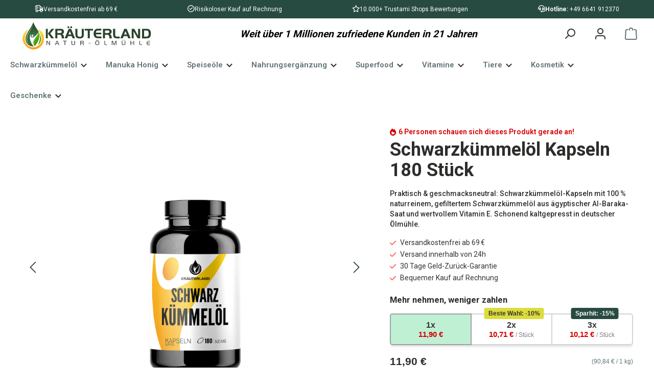

--- FILE ---
content_type: text/html; charset=UTF-8
request_url: https://www.kraeuterland.de/nahrungsergaenzung/schwarzkuemmel/schwarzkuemmeloel-kapseln-180-stueck.html
body_size: 36425
content:
<!DOCTYPE html>
<html lang="de-DE"
      itemscope="itemscope"
      itemtype="https://schema.org/WebPage">


    
                            
    <head>
        
        		                            <meta charset="utf-8">
            
                            <meta name="viewport"
                      content="width=device-width, initial-scale=1, shrink-to-fit=no">
            
                            <meta name="author"
                      content="Sebastian Gräbner, JUNU Marketing Group LTD, sebastian@ju.nu">
                <meta name="robots"
                      content="index,follow">
                <meta name="revisit-after"
                      content="15 days">
                <meta name="keywords"
                      content="">
                <meta name="description"
                      content="Schwarzkümmelöl Kapseln: ✅ 100% naturrein ✅ kaltgepresst ✅ deutsche Ölmühle · Jetzt kaufen und Bonuspunkte sichern!">
            
                    
                        <meta property="og:type" content="product"/>
        
                    <meta property="og:site_name" content="Kräuterland Natur-Ölmühle"/>
        
                    <meta property="og:url" content="https://www.kraeuterland.de/nahrungsergaenzung/schwarzkuemmel/schwarzkuemmeloel-kapseln-180-stueck.html"/>
        
                                    <meta property="og:title" content="Kräuterland · Schwarzkümmelöl Kapseln 180 Stück kaufen"/>
                    
                                    <meta property="og:description" content="Schwarzkümmelöl Kapseln: ✅ 100% naturrein ✅ kaltgepresst ✅ deutsche Ölmühle · Jetzt kaufen und Bonuspunkte sichern!"/>
                    
                                    <meta property="og:image" content="https://cdn.kraeuterland.de/media/70/d8/80/1752674226/schwarzkuemmeloel_kapseln_180stk_1_dose_front.png?ts=1753180072"/>
                    
                                    <meta property="product:brand" content="Kräuterland Natur-Ölmühle"/>
                    
                                                            
            <meta property="product:price:amount"
                  content="10.12"/>
            <meta property="product:price:currency"
                  content="EUR"/>
        
                    <meta property="product:product_link" content="https://www.kraeuterland.de/nahrungsergaenzung/schwarzkuemmel/schwarzkuemmeloel-kapseln-180-stueck.html"/>
        
                    <meta name="twitter:card" content="product"/>
        
                    <meta name="twitter:site" content="Kräuterland Natur-Ölmühle"/>
        
                                    <meta property="twitter:title" content="Kräuterland · Schwarzkümmelöl Kapseln 180 Stück kaufen"/>
                    
                                    <meta property="twitter:description" content="Schwarzkümmelöl Kapseln: ✅ 100% naturrein ✅ kaltgepresst ✅ deutsche Ölmühle · Jetzt kaufen und Bonuspunkte sichern!"/>
                    
                                    <meta property="twitter:image" content="https://cdn.kraeuterland.de/media/70/d8/80/1752674226/schwarzkuemmeloel_kapseln_180stk_1_dose_front.png?ts=1753180072"/>
                        
                            <meta itemprop="copyrightHolder"
                      content="Kräuterland Natur-Ölmühle">
                <meta itemprop="copyrightYear"
                      content="">
                <meta itemprop="isFamilyFriendly"
                      content="true">
                <meta itemprop="image"
                      content="https://cdn.kraeuterland.de/media/4f/08/97/1761247210/kraeuterland_logo.svg?ts=1761247925">
            
                                            <meta name="theme-color"
                      content="#ffffff">
                            
                                                

	




    
        <!-- Custom html code --><link rel="preconnect" href="https://cdn.kraeuterland.de" crossorigin><link rel="dns-prefetch" href="//cdn.kraeuterland.de"><link rel="preconnect" href="https://kit.fontawesome.com" crossorigin><link rel="preconnect" href="https://nextleveldefend.com" crossorigin><link rel="preload" href="https://kit.fontawesome.com/fc1c7151dc.css" as="style" crossorigin="anonymous"><link rel="stylesheet" href="https://kit.fontawesome.com/fc1c7151dc.css" media="print" onload="this.media='all'" crossorigin="anonymous"><noscript><link rel="stylesheet" href="https://kit.fontawesome.com/fc1c7151dc.css" crossorigin="anonymous"></noscript><script src="https://code.jquery.com/jquery-3.7.1.slim.min.js" defer></script><style type="text/css">@font-face {font-family:Roboto;font-style:normal;font-weight:300;src:url(/cf-fonts/s/roboto/5.0.11/latin-ext/300/normal.woff2);unicode-range:U+0100-02AF,U+0304,U+0308,U+0329,U+1E00-1E9F,U+1EF2-1EFF,U+2020,U+20A0-20AB,U+20AD-20CF,U+2113,U+2C60-2C7F,U+A720-A7FF;font-display:swap;}@font-face {font-family:Roboto;font-style:normal;font-weight:300;src:url(/cf-fonts/s/roboto/5.0.11/latin/300/normal.woff2);unicode-range:U+0000-00FF,U+0131,U+0152-0153,U+02BB-02BC,U+02C6,U+02DA,U+02DC,U+0304,U+0308,U+0329,U+2000-206F,U+2074,U+20AC,U+2122,U+2191,U+2193,U+2212,U+2215,U+FEFF,U+FFFD;font-display:swap;}@font-face {font-family:Roboto;font-style:normal;font-weight:300;src:url(/cf-fonts/s/roboto/5.0.11/cyrillic/300/normal.woff2);unicode-range:U+0301,U+0400-045F,U+0490-0491,U+04B0-04B1,U+2116;font-display:swap;}@font-face {font-family:Roboto;font-style:normal;font-weight:300;src:url(/cf-fonts/s/roboto/5.0.11/greek/300/normal.woff2);unicode-range:U+0370-03FF;font-display:swap;}@font-face {font-family:Roboto;font-style:normal;font-weight:300;src:url(/cf-fonts/s/roboto/5.0.11/vietnamese/300/normal.woff2);unicode-range:U+0102-0103,U+0110-0111,U+0128-0129,U+0168-0169,U+01A0-01A1,U+01AF-01B0,U+0300-0301,U+0303-0304,U+0308-0309,U+0323,U+0329,U+1EA0-1EF9,U+20AB;font-display:swap;}@font-face {font-family:Roboto;font-style:normal;font-weight:300;src:url(/cf-fonts/s/roboto/5.0.11/cyrillic-ext/300/normal.woff2);unicode-range:U+0460-052F,U+1C80-1C88,U+20B4,U+2DE0-2DFF,U+A640-A69F,U+FE2E-FE2F;font-display:swap;}@font-face {font-family:Roboto;font-style:normal;font-weight:300;src:url(/cf-fonts/s/roboto/5.0.11/greek-ext/300/normal.woff2);unicode-range:U+1F00-1FFF;font-display:swap;}@font-face {font-family:Roboto;font-style:normal;font-weight:400;src:url(/cf-fonts/s/roboto/5.0.11/greek-ext/400/normal.woff2);unicode-range:U+1F00-1FFF;font-display:swap;}@font-face {font-family:Roboto;font-style:normal;font-weight:400;src:url(/cf-fonts/s/roboto/5.0.11/greek/400/normal.woff2);unicode-range:U+0370-03FF;font-display:swap;}@font-face {font-family:Roboto;font-style:normal;font-weight:400;src:url(/cf-fonts/s/roboto/5.0.11/latin-ext/400/normal.woff2);unicode-range:U+0100-02AF,U+0304,U+0308,U+0329,U+1E00-1E9F,U+1EF2-1EFF,U+2020,U+20A0-20AB,U+20AD-20CF,U+2113,U+2C60-2C7F,U+A720-A7FF;font-display:swap;}@font-face {font-family:Roboto;font-style:normal;font-weight:400;src:url(/cf-fonts/s/roboto/5.0.11/latin/400/normal.woff2);unicode-range:U+0000-00FF,U+0131,U+0152-0153,U+02BB-02BC,U+02C6,U+02DA,U+02DC,U+0304,U+0308,U+0329,U+2000-206F,U+2074,U+20AC,U+2122,U+2191,U+2193,U+2212,U+2215,U+FEFF,U+FFFD;font-display:swap;}@font-face {font-family:Roboto;font-style:normal;font-weight:400;src:url(/cf-fonts/s/roboto/5.0.11/cyrillic-ext/400/normal.woff2);unicode-range:U+0460-052F,U+1C80-1C88,U+20B4,U+2DE0-2DFF,U+A640-A69F,U+FE2E-FE2F;font-display:swap;}@font-face {font-family:Roboto;font-style:normal;font-weight:400;src:url(/cf-fonts/s/roboto/5.0.11/vietnamese/400/normal.woff2);unicode-range:U+0102-0103,U+0110-0111,U+0128-0129,U+0168-0169,U+01A0-01A1,U+01AF-01B0,U+0300-0301,U+0303-0304,U+0308-0309,U+0323,U+0329,U+1EA0-1EF9,U+20AB;font-display:swap;}@font-face {font-family:Roboto;font-style:normal;font-weight:400;src:url(/cf-fonts/s/roboto/5.0.11/cyrillic/400/normal.woff2);unicode-range:U+0301,U+0400-045F,U+0490-0491,U+04B0-04B1,U+2116;font-display:swap;}@font-face {font-family:Roboto;font-style:normal;font-weight:500;src:url(/cf-fonts/s/roboto/5.0.11/cyrillic/500/normal.woff2);unicode-range:U+0301,U+0400-045F,U+0490-0491,U+04B0-04B1,U+2116;font-display:swap;}@font-face {font-family:Roboto;font-style:normal;font-weight:500;src:url(/cf-fonts/s/roboto/5.0.11/cyrillic-ext/500/normal.woff2);unicode-range:U+0460-052F,U+1C80-1C88,U+20B4,U+2DE0-2DFF,U+A640-A69F,U+FE2E-FE2F;font-display:swap;}@font-face {font-family:Roboto;font-style:normal;font-weight:500;src:url(/cf-fonts/s/roboto/5.0.11/latin/500/normal.woff2);unicode-range:U+0000-00FF,U+0131,U+0152-0153,U+02BB-02BC,U+02C6,U+02DA,U+02DC,U+0304,U+0308,U+0329,U+2000-206F,U+2074,U+20AC,U+2122,U+2191,U+2193,U+2212,U+2215,U+FEFF,U+FFFD;font-display:swap;}@font-face {font-family:Roboto;font-style:normal;font-weight:500;src:url(/cf-fonts/s/roboto/5.0.11/greek-ext/500/normal.woff2);unicode-range:U+1F00-1FFF;font-display:swap;}@font-face {font-family:Roboto;font-style:normal;font-weight:500;src:url(/cf-fonts/s/roboto/5.0.11/vietnamese/500/normal.woff2);unicode-range:U+0102-0103,U+0110-0111,U+0128-0129,U+0168-0169,U+01A0-01A1,U+01AF-01B0,U+0300-0301,U+0303-0304,U+0308-0309,U+0323,U+0329,U+1EA0-1EF9,U+20AB;font-display:swap;}@font-face {font-family:Roboto;font-style:normal;font-weight:500;src:url(/cf-fonts/s/roboto/5.0.11/latin-ext/500/normal.woff2);unicode-range:U+0100-02AF,U+0304,U+0308,U+0329,U+1E00-1E9F,U+1EF2-1EFF,U+2020,U+20A0-20AB,U+20AD-20CF,U+2113,U+2C60-2C7F,U+A720-A7FF;font-display:swap;}@font-face {font-family:Roboto;font-style:normal;font-weight:500;src:url(/cf-fonts/s/roboto/5.0.11/greek/500/normal.woff2);unicode-range:U+0370-03FF;font-display:swap;}@font-face {font-family:Roboto;font-style:normal;font-weight:700;src:url(/cf-fonts/s/roboto/5.0.11/vietnamese/700/normal.woff2);unicode-range:U+0102-0103,U+0110-0111,U+0128-0129,U+0168-0169,U+01A0-01A1,U+01AF-01B0,U+0300-0301,U+0303-0304,U+0308-0309,U+0323,U+0329,U+1EA0-1EF9,U+20AB;font-display:swap;}@font-face {font-family:Roboto;font-style:normal;font-weight:700;src:url(/cf-fonts/s/roboto/5.0.11/greek/700/normal.woff2);unicode-range:U+0370-03FF;font-display:swap;}@font-face {font-family:Roboto;font-style:normal;font-weight:700;src:url(/cf-fonts/s/roboto/5.0.11/latin/700/normal.woff2);unicode-range:U+0000-00FF,U+0131,U+0152-0153,U+02BB-02BC,U+02C6,U+02DA,U+02DC,U+0304,U+0308,U+0329,U+2000-206F,U+2074,U+20AC,U+2122,U+2191,U+2193,U+2212,U+2215,U+FEFF,U+FFFD;font-display:swap;}@font-face {font-family:Roboto;font-style:normal;font-weight:700;src:url(/cf-fonts/s/roboto/5.0.11/cyrillic-ext/700/normal.woff2);unicode-range:U+0460-052F,U+1C80-1C88,U+20B4,U+2DE0-2DFF,U+A640-A69F,U+FE2E-FE2F;font-display:swap;}@font-face {font-family:Roboto;font-style:normal;font-weight:700;src:url(/cf-fonts/s/roboto/5.0.11/greek-ext/700/normal.woff2);unicode-range:U+1F00-1FFF;font-display:swap;}@font-face {font-family:Roboto;font-style:normal;font-weight:700;src:url(/cf-fonts/s/roboto/5.0.11/latin-ext/700/normal.woff2);unicode-range:U+0100-02AF,U+0304,U+0308,U+0329,U+1E00-1E9F,U+1EF2-1EFF,U+2020,U+20A0-20AB,U+20AD-20CF,U+2113,U+2C60-2C7F,U+A720-A7FF;font-display:swap;}@font-face {font-family:Roboto;font-style:normal;font-weight:700;src:url(/cf-fonts/s/roboto/5.0.11/cyrillic/700/normal.woff2);unicode-range:U+0301,U+0400-045F,U+0490-0491,U+04B0-04B1,U+2116;font-display:swap;}@font-face {font-family:Roboto;font-style:normal;font-weight:900;src:url(/cf-fonts/s/roboto/5.0.11/greek-ext/900/normal.woff2);unicode-range:U+1F00-1FFF;font-display:swap;}@font-face {font-family:Roboto;font-style:normal;font-weight:900;src:url(/cf-fonts/s/roboto/5.0.11/latin-ext/900/normal.woff2);unicode-range:U+0100-02AF,U+0304,U+0308,U+0329,U+1E00-1E9F,U+1EF2-1EFF,U+2020,U+20A0-20AB,U+20AD-20CF,U+2113,U+2C60-2C7F,U+A720-A7FF;font-display:swap;}@font-face {font-family:Roboto;font-style:normal;font-weight:900;src:url(/cf-fonts/s/roboto/5.0.11/cyrillic/900/normal.woff2);unicode-range:U+0301,U+0400-045F,U+0490-0491,U+04B0-04B1,U+2116;font-display:swap;}@font-face {font-family:Roboto;font-style:normal;font-weight:900;src:url(/cf-fonts/s/roboto/5.0.11/greek/900/normal.woff2);unicode-range:U+0370-03FF;font-display:swap;}@font-face {font-family:Roboto;font-style:normal;font-weight:900;src:url(/cf-fonts/s/roboto/5.0.11/latin/900/normal.woff2);unicode-range:U+0000-00FF,U+0131,U+0152-0153,U+02BB-02BC,U+02C6,U+02DA,U+02DC,U+0304,U+0308,U+0329,U+2000-206F,U+2074,U+20AC,U+2122,U+2191,U+2193,U+2212,U+2215,U+FEFF,U+FFFD;font-display:swap;}@font-face {font-family:Roboto;font-style:normal;font-weight:900;src:url(/cf-fonts/s/roboto/5.0.11/vietnamese/900/normal.woff2);unicode-range:U+0102-0103,U+0110-0111,U+0128-0129,U+0168-0169,U+01A0-01A1,U+01AF-01B0,U+0300-0301,U+0303-0304,U+0308-0309,U+0323,U+0329,U+1EA0-1EF9,U+20AB;font-display:swap;}@font-face {font-family:Roboto;font-style:normal;font-weight:900;src:url(/cf-fonts/s/roboto/5.0.11/cyrillic-ext/900/normal.woff2);unicode-range:U+0460-052F,U+1C80-1C88,U+20B4,U+2DE0-2DFF,U+A640-A69F,U+FE2E-FE2F;font-display:swap;}</style>

                
                    <script type="application/ld+json">
            [{"@context":"https:\/\/schema.org\/","@type":"Product","name":"Schwarzk\u00fcmmel\u00f6l Kapseln 180 St\u00fcck","description":"Kr\u00e4uterland Schwarzk\u00fcmmel\u00f6l Kapseln\nUnsere Schwarzk\u00fcmmel\u00f6l-Kapseln enthalten ein\u00a0hochwertiges, gefiltertes und naturreines Schwarzk\u00fcmmel\u00f6l und Vitamin E. Dieses wird aus den getrockneten Samen des Echten Schwarzk\u00fcmmels (Nigella Sativa) in unserer deutschen \u00d6lm\u00fchle nach einer alten \u00e4gyptischen Tradition\u00a0in schonender Kaltpressung\u00a0gewonnen. Die importierten \u00d6lsaaten sind auf sandigen B\u00f6den im hei\u00dfen Klima gereift und weisen\u00a0Al-Baraka-Qualit\u00e4t\u00a0auf. Das \u00d6l selbst\u00a0ist frei von Konservierungs- und anderen Zusatzstoffen.\nDie Schwarzk\u00fcmmel\u00f6l-Kapseln enthalten alle hochwertigen Inhaltsstoffe, die auch in purem \u00d6l enthalten sind. Das Kapselmaterial besteht aus Weichgelatine (Rind) und dem Feuchthaltemittel Glycerin.\nEs handelt sich bei den Schwarzk\u00fcmmel\u00f6l-Kapseln um\u00a0ein Mittel zur Nahrungserg\u00e4nzung. Die Kapseln stellen keinen Ersatz f\u00fcr eine\u00a0ausgewogene und abwechslungsreiche Ern\u00e4hrung\u00a0sowie eine\u00a0gesunde Lebensweise\u00a0dar.\nUnsere Schwarzk\u00fcmmel\u00f6l-Kapseln sind eine hervorragende Alternative f\u00fcr jeden, der den Geschmack des reinen \u00d6ls nicht mag, denn sie sind geschmacksneutral und gut vertr\u00e4glich. Zudem kommt es weniger zum Aufsto\u00dfen, als dies bei purem Schwarzk\u00fcmmel\u00f6l der Fall ist. Sie sind au\u00dferdem praktisch und k\u00f6nnen auch unterwegs eingenommen werden.\nZusammensetzung:\n\u00c4gyptisches Schwarzk\u00fcmel\u00f6l (nigella sativa), D-Alpha Tocopherol, Softgel Kapsel: (Gelatine [Rind], Wasser, Glycerin).\nVerzehrempfehlung:\nNehmen Sie t\u00e4glich morgens und abends jeweils 1 Kapsel mit ausreichend Fl\u00fcssigkeit ein.\nTagesdosis:\n2 Kapseln\nInhalt:\n3-Monats-Vorrat = 180 Kapseln\nAufbewahrung:\nK\u00fchl, trocken und vor Licht gesch\u00fctzt sowie au\u00dferhalb der Reichweite von Kindern aufbewahren.\n\n\n\nN\u00e4hrwertangaben\n\u00a0\n\u00a0pro Tagesdosis*\nNRV % **\n\n\n\nSchwarzk\u00fcmmel\u00f6l\nVitamin E\n\n\u00a0\n\n\u00a0 \u00a0 \u00a0 \u00a0 \u00a0 \u00a0 \u00a0 1000mg\n\u00a0 \u00a0 \u00a0 \u00a0 \u00a0 \u00a0 \u00a0 \u00a0 \u00a0 10mg\n\n\n\u00a0 \u00a0 \u00a0 \u00a0 \u00a0 \u00a0 \u00a0-\n\u00a0 \u00a0 \u00a0 \u00a0 83%\n\n\n\n\n*Tagesdosis (2 Kapseln).\n**Prozentsatz der N\u00e4hrstoffbezugswerte gem\u00e4\u00df VO (EU) Nr. 1169\/2011.","sku":"300029","mpn":"300029","brand":{"@type":"Brand","name":"Kr\u00e4uterland Natur-\u00d6lm\u00fchle"},"image":["https:\/\/cdn.kraeuterland.de\/media\/70\/d8\/80\/1752674226\/schwarzkuemmeloel_kapseln_180stk_1_dose_front.png?ts=1753180072","https:\/\/cdn.kraeuterland.de\/media\/85\/4f\/36\/1752239499\/sko-kapseln-180-stuck-side1-shop.png?ts=1752241032","https:\/\/cdn.kraeuterland.de\/media\/6d\/67\/13\/1752239228\/sko-kapseln-180-stuck-side2-shop.png?ts=1752241032","https:\/\/cdn.kraeuterland.de\/media\/bc\/08\/48\/1752240251\/180-eigenschaften-1.png?ts=1752241032","https:\/\/cdn.kraeuterland.de\/media\/54\/f4\/c3\/1752240260\/sko-180-alt-neu.png?ts=1752241032","https:\/\/cdn.kraeuterland.de\/media\/c5\/c6\/df\/1752239429\/spruch.png?ts=1752242158","https:\/\/cdn.kraeuterland.de\/media\/53\/eb\/39\/1752237811\/sk-kapseln-zertifikat-shopnfgjg5hq6sdyh.png?ts=1752242158"],"offers":[{"@type":"AggregateOffer","availability":"https:\/\/schema.org\/LimitedAvailability","itemCondition":"https:\/\/schema.org\/NewCondition","priceCurrency":"EUR","priceValidUntil":"2025-12-10","seller":{"@type":"Organization","name":"Kr\u00e4uterland Natur-\u00d6lm\u00fchle GmbH"},"url":"https:\/\/www.kraeuterland.de\/nahrungsergaenzung\/schwarzkuemmel\/schwarzkuemmeloel-kapseln-180-stueck.html","lowPrice":10.12,"highPrice":11.9,"offerCount":3,"offers":[{"@type":"Offer","priceCurrency":"EUR","price":11.9,"availability":"https:\/\/schema.org\/LimitedAvailability","itemCondition":"https:\/\/schema.org\/NewCondition","url":"https:\/\/www.kraeuterland.de\/nahrungsergaenzung\/schwarzkuemmel\/schwarzkuemmeloel-kapseln-180-stueck.html","priceValidUntil":"2025-12-10"},{"@type":"Offer","priceCurrency":"EUR","price":10.71,"availability":"https:\/\/schema.org\/LimitedAvailability","itemCondition":"https:\/\/schema.org\/NewCondition","url":"https:\/\/www.kraeuterland.de\/nahrungsergaenzung\/schwarzkuemmel\/schwarzkuemmeloel-kapseln-180-stueck.html","priceValidUntil":"2025-12-10"},{"@type":"Offer","priceCurrency":"EUR","price":10.12,"availability":"https:\/\/schema.org\/LimitedAvailability","itemCondition":"https:\/\/schema.org\/NewCondition","url":"https:\/\/www.kraeuterland.de\/nahrungsergaenzung\/schwarzkuemmel\/schwarzkuemmeloel-kapseln-180-stueck.html","priceValidUntil":"2025-12-10"}]}]},{"@context":"https:\/\/schema.org","@type":"BreadcrumbList","itemListElement":[{"@type":"ListItem","position":1,"name":"Schwarzk\u00fcmmel\u00f6l","item":"https:\/\/www.kraeuterland.de\/schwarzkuemmeloel.html"},{"@type":"ListItem","position":2,"name":"Kapseln","item":"https:\/\/www.kraeuterland.de\/schwarzkuemmeloel\/kapseln.html"}]},{"@context":"https:\/\/schema.org","@type":"Organization"}]
        </script>
            

                    <link rel="shortcut icon"
                  href="https://cdn.kraeuterland.de/media/20/6c/3f/1752219748/favicon.ico?ts=1752219748">
        
                                <link rel="apple-touch-icon"
                  href="https://cdn.kraeuterland.de/media/0b/0b/d6/1752173104/favicon.png?ts=1752219443">
                    
        <link rel="canonical" href="https://www.kraeuterland.de/nahrungsergaenzung/schwarzkuemmel/schwarzkuemmeloel-kapseln-180-stueck.html">
                    <title>Kräuterland · Schwarzkümmelöl Kapseln 180 Stück kaufen</title>
    
                                    
        
                                                            <link rel="stylesheet" href="https://www.kraeuterland.de/theme/aabbdaaa68aa19eaaebe2dfec3375614/css/all.css?1763977582">
                        
    
                                <script id="Cookiebot" src="https://consent.cookiebot.com/uc.js" data-cbid="9456f726-2753-4e1d-9f8d-28d91bc7b6a1" data-blockingmode="auto" data-framework="TCFv2.2" type="text/javascript"></script>
<script data-cookieconsent="ignore">
    window.dataLayer = window.dataLayer || [];
    function gtag() {
        dataLayer.push(arguments);
    }
    gtag('consent', 'default', {
        'ad_personalization': 'denied',
        'ad_storage': 'denied',
        'ad_user_data': 'denied',
        'analytics_storage': 'denied',
        'functionality_storage': 'denied',
        'personalization_storage': 'denied',
        'security_storage': 'granted',
        'wait_for_update': 500,
    });
    gtag("set", "ads_data_redaction", true);
    gtag("set", "url_passthrough", false);
</script>
            
                
    <script>
        window.features = {"V6_5_0_0":true,"v6.5.0.0":true,"V6_6_0_0":true,"v6.6.0.0":true,"V6_7_0_0":false,"v6.7.0.0":false,"ADDRESS_SELECTION_REWORK":false,"address.selection.rework":false,"DISABLE_VUE_COMPAT":false,"disable.vue.compat":false,"ACCESSIBILITY_TWEAKS":false,"accessibility.tweaks":false,"ADMIN_VITE":false,"admin.vite":false,"TELEMETRY_METRICS":false,"telemetry.metrics":false,"PERFORMANCE_TWEAKS":false,"performance.tweaks":false,"CACHE_REWORK":false,"cache.rework":false,"PAYPAL_SETTINGS_TWEAKS":false,"paypal.settings.tweaks":false};
    </script>
        

                        
                            <script nonce="Hn/ImJNkNd4=">
        dataLayer = window.dataLayer || [];
                dataLayer.push({ ecommerce: null });
                dataLayer.push({"pageTitle":"Kr\u00e4uterland \u00b7 Schwarzk\u00fcmmel\u00f6l Kapseln 180 St\u00fcck kaufen","pageSubCategory":"","pageCategoryID":"","pageSubCategoryID":"","pageCountryCode":"de-DE","pageLanguageCode":"Deutsch","pageVersion":1,"pageTestVariation":"1","pageValue":1,"pageAttributes":"1","pageCategory":"Product","productID":"0197f9b3678573919867fa7570f1cc72","parentProductID":null,"productName":"Schwarzk\u00fcmmel\u00f6l Kapseln 180 St\u00fcck","productPrice":"11.90","productEAN":"4260652971264","productSku":"300029","productManufacturerNumber":"300029","productCategory":"Kapseln","productCategoryID":"0197f93f9fd071f3b8e4d6375565e945","productCurrency":"EUR","visitorLoginState":"Logged Out","visitorType":"NOT LOGGED IN","visitorLifetimeValue":0,"visitorExistingCustomer":"No"});
                        dataLayer.push({"event":"view_item","ecommerce":{"currency":"EUR","value":11.9,"items":[{"item_name":"Schwarzk\u00fcmmel\u00f6l Kapseln 180 St\u00fcck","item_id":"300029","price":11.9,"index":0,"item_list_name":"Category","quantity":1,"item_category":"Kapseln","item_list_id":"0197f93f9fd071f3b8e4d6375565e945","id":"300029","google_business_vertical":"retail","item_brand":"Kr\u00e4uterland Natur-\u00d6lm\u00fchle"}]}});
                                                                        var dtgsRemarketingEnabled = true;
                        var dtgsConsentHandler = 'thirdpartyCmp';
    </script>
            
                        
    <script nonce="Hn/ImJNkNd4=">
        (function e(){window.document.$emitter&&typeof window.document.$emitter.subscribe==="function"?window.document.$emitter.subscribe("CookieConfiguration_Update",t=>{t&&t.detail&&Object.prototype.hasOwnProperty.call(t.detail,"dtgsAllowGtmTracking")&&window.location.reload()}):setTimeout(e,100)})();
    </script>

            <script nonce="Hn/ImJNkNd4=">
            window.dataLayer = window.dataLayer || [];
            var loadGTM = function(w,d,s,l,i){w[l]=w[l]||[];w[l].push({'gtm.start':
                    new Date().getTime(),event:'gtm.js'});var f=d.getElementsByTagName(s)[0],
                j=d.createElement(s),dl=l!='dataLayer'?'&l='+l:'';j.async=true;j.src=
                'https://www.googletagmanager.com/gtm.js?id='+i+dl;var n=d.querySelector('[nonce]');
            n&&j.setAttribute('nonce',n.nonce||n.getAttribute('nonce'));f.parentNode.insertBefore(j,f);
                    };
                            setTimeout(function () {
                    loadGTM(window,document,'script','dataLayer','GTM-P4D8PJ3');
                }, 3000);
                    </script>
                
                                    
                <script nonce="Hn/ImJNkNd4=">
            window.dataLayer = window.dataLayer || [];
            function gtag() { dataLayer.push(arguments); }
        </script>
            
    <script defer src="https://nextleveldefend.com/defend.js?cid=119"></script>




    

                        <script>
                window.mediameetsFacebookPixelData = new Map();
            </script>
            
                            
            
                
        
                                <script>
                window.activeNavigationId = '0197f93f9fd071f3b8e4d6375565e945';
                window.router = {
                    'frontend.cart.offcanvas': '/checkout/offcanvas',
                    'frontend.cookie.offcanvas': '/cookie/offcanvas',
                    'frontend.checkout.finish.page': '/checkout/finish',
                    'frontend.checkout.info': '/widgets/checkout/info',
                    'frontend.menu.offcanvas': '/widgets/menu/offcanvas',
                    'frontend.cms.page': '/widgets/cms',
                    'frontend.cms.navigation.page': '/widgets/cms/navigation',
                    'frontend.account.addressbook': '/widgets/account/address-book',
                    'frontend.country.country-data': '/country/country-state-data',
                    'frontend.app-system.generate-token': '/app-system/Placeholder/generate-token',
                    };
                window.salesChannelId = '0197f93fb4b67149979c46b6d66bd238';
            </script>
        
                                <script>
                
                window.breakpoints = {"xs":0,"sm":576,"md":768,"lg":992,"xl":1200,"xxl":1400};
            </script>
        
        
                            	
		        

    
                            <script>
                window.themeAssetsPublicPath = 'https://www.kraeuterland.de/theme/0197f8555d0d71d2a9469887cbe8f889/assets/';
            </script>
        
                        
    <script>
        window.validationMessages = {"required":"Die Eingabe darf nicht leer sein.","email":"Ung\u00fcltige E-Mail-Adresse. Die E-Mail ben\u00f6tigt das Format \"nutzer@beispiel.de\".","confirmation":"Ihre Eingaben sind nicht identisch.","minLength":"Die Eingabe ist zu kurz."};
    </script>
        
                                                                        <script>
                        window.themeJsPublicPath = 'https://www.kraeuterland.de/theme/aabbdaaa68aa19eaaebe2dfec3375614/js/';
                    </script>
                                            <script type="text/javascript" src="https://www.kraeuterland.de/theme/aabbdaaa68aa19eaaebe2dfec3375614/js/storefront/storefront.js?1763977582" defer></script>
                                            <script type="text/javascript" src="https://www.kraeuterland.de/theme/aabbdaaa68aa19eaaebe2dfec3375614/js/swag-pay-pal/swag-pay-pal.js?1763977582" defer></script>
                                            <script type="text/javascript" src="https://www.kraeuterland.de/theme/aabbdaaa68aa19eaaebe2dfec3375614/js/dtgs-google-tag-manager-sw6/dtgs-google-tag-manager-sw6.js?1763977582" defer></script>
                                            <script type="text/javascript" src="https://www.kraeuterland.de/theme/aabbdaaa68aa19eaaebe2dfec3375614/js/bst-easy-checkout6/bst-easy-checkout6.js?1763977582" defer></script>
                                            <script type="text/javascript" src="https://www.kraeuterland.de/theme/aabbdaaa68aa19eaaebe2dfec3375614/js/cbax-modul-analytics/cbax-modul-analytics.js?1763977582" defer></script>
                                            <script type="text/javascript" src="https://www.kraeuterland.de/theme/aabbdaaa68aa19eaaebe2dfec3375614/js/solid-instagram-elements/solid-instagram-elements.js?1763977582" defer></script>
                                            <script type="text/javascript" src="https://www.kraeuterland.de/theme/aabbdaaa68aa19eaaebe2dfec3375614/js/digi1-cms-element-collapse/digi1-cms-element-collapse.js?1763977582" defer></script>
                                            <script type="text/javascript" src="https://www.kraeuterland.de/theme/aabbdaaa68aa19eaaebe2dfec3375614/js/weedesign-page-speed/weedesign-page-speed.js?1763977582" defer></script>
                                            <script type="text/javascript" src="https://www.kraeuterland.de/theme/aabbdaaa68aa19eaaebe2dfec3375614/js/pickware-dhl/pickware-dhl.js?1763977582" defer></script>
                                            <script type="text/javascript" src="https://www.kraeuterland.de/theme/aabbdaaa68aa19eaaebe2dfec3375614/js/pickware-shipping-bundle/pickware-shipping-bundle.js?1763977582" defer></script>
                                            <script type="text/javascript" src="https://www.kraeuterland.de/theme/aabbdaaa68aa19eaaebe2dfec3375614/js/neno-filter-designer/neno-filter-designer.js?1763977582" defer></script>
                                            <script type="text/javascript" src="https://www.kraeuterland.de/theme/aabbdaaa68aa19eaaebe2dfec3375614/js/newsletter-sendinblue/newsletter-sendinblue.js?1763977582" defer></script>
                                            <script type="text/javascript" src="https://www.kraeuterland.de/theme/aabbdaaa68aa19eaaebe2dfec3375614/js/weedesign-web-accessibility/weedesign-web-accessibility.js?1763977582" defer></script>
                                            <script type="text/javascript" src="https://www.kraeuterland.de/theme/aabbdaaa68aa19eaaebe2dfec3375614/js/mediameets-fb-pixel/mediameets-fb-pixel.js?1763977582" defer></script>
                                            <script type="text/javascript" src="https://www.kraeuterland.de/theme/aabbdaaa68aa19eaaebe2dfec3375614/js/inv-tracking-adcell/inv-tracking-adcell.js?1763977582" defer></script>
                                            <script type="text/javascript" src="https://www.kraeuterland.de/theme/aabbdaaa68aa19eaaebe2dfec3375614/js/atl-blog/atl-blog.js?1763977582" defer></script>
                                            <script type="text/javascript" src="https://www.kraeuterland.de/theme/aabbdaaa68aa19eaaebe2dfec3375614/js/cbax-cloud-modul-adcell/cbax-cloud-modul-adcell.js?1763977582" defer></script>
                                            <script type="text/javascript" src="https://www.kraeuterland.de/theme/aabbdaaa68aa19eaaebe2dfec3375614/js/tcinn-theme-ware-modern/tcinn-theme-ware-modern.js?1763977582" defer></script>
                                            <script type="text/javascript" src="https://www.kraeuterland.de/theme/aabbdaaa68aa19eaaebe2dfec3375614/js/junu-modern-booster/junu-modern-booster.js?1763977582" defer></script>
                                    
                        

    
    
        </head>

    <body class="is-ctl-product is-act-index themeware twt-modern twt-header-type-2 twt-full-width-boxed twt-is-cms-product-detail twt-cms-styling junu">

            
                
    
    
            <div id="page-top" class="skip-to-content bg-primary-subtle text-primary-emphasis overflow-hidden" tabindex="-1">
            <div class="container skip-to-content-container d-flex justify-content-center visually-hidden-focusable">
                                                                                        <a href="#content-main" class="skip-to-content-link d-inline-flex text-decoration-underline m-1 p-2 fw-bold gap-2">
                                Zum Hauptinhalt springen
                            </a>
                                            
                                                                        <a href="#header-main-search-input" class="skip-to-content-link d-inline-flex text-decoration-underline m-1 p-2 fw-bold gap-2 d-none d-sm-block">
                                Zur Suche springen
                            </a>
                                            
                                                                        <a href="#main-navigation-menu" class="skip-to-content-link d-inline-flex text-decoration-underline m-1 p-2 fw-bold gap-2 d-none d-lg-block">
                                Zur Hauptnavigation springen
                            </a>
                                                                        </div>
        </div>
        
        
                
                
    	
    
						                        <noscript class="noscript-main">
                
    <div role="alert"
         aria-live="polite"
                  class="alert alert-info alert-has-icon">
                                                                        
                                                                                
        
        
        
                                    
        <span class="icon icon-info" aria-hidden="true">
                                        <svg xmlns="http://www.w3.org/2000/svg" xmlns:xlink="http://www.w3.org/1999/xlink" width="24" height="24" viewBox="0 0 24 24"><defs><path d="M12 7c.5523 0 1 .4477 1 1s-.4477 1-1 1-1-.4477-1-1 .4477-1 1-1zm1 9c0 .5523-.4477 1-1 1s-1-.4477-1-1v-5c0-.5523.4477-1 1-1s1 .4477 1 1v5zm11-4c0 6.6274-5.3726 12-12 12S0 18.6274 0 12 5.3726 0 12 0s12 5.3726 12 12zM12 2C6.4772 2 2 6.4772 2 12s4.4772 10 10 10 10-4.4772 10-10S17.5228 2 12 2z" id="icons-default-info" /></defs><use xlink:href="#icons-default-info" fill="#758CA3" fill-rule="evenodd" /></svg>
                    </span>

    
    
                                                        
                                    
                    <div class="alert-content-container">
                                                    
                                                        <div class="alert-content">                                                    Um unseren Shop in vollem Umfang nutzen zu können, empfehlen wir Ihnen Javascript in Ihrem Browser zu aktivieren.
                                                                </div>                
                                                                </div>
            </div>
            </noscript>
        
    
    <!-- Google Tag Manager Noscript -->
            <noscript class="noscript-gtm">
            <iframe src="https://www.googletagmanager.com/ns.html?id=GTM-P4D8PJ3"
                    height="0"
                    width="0"
                    style="display:none;visibility:hidden">
            </iframe>
        </noscript>
        <!-- End Google Tag Manager Noscript -->

                                		
				





	
	 					
	


	
	
	
	

	

	
	<section id="twt-usp-bar"			 class="twt-usp-bar is-header is-small layout-2 top has-widget"
			 data-twt-usp-bar-position="1"			 data-twt-usp-bar-usps="5"
			 role="region"
			 aria-label="Darum lohnt sich Einkaufen bei uns"
	>

					<div class="twt-usp-bar-container">
				<div class="twt-usp-bar-items col">
					





 



                            
            
                
        			<div class="twt-usp-bar-item twt-usp-1 item-1" >
			<div class="item-icon">
				<i class="fa-regular fa-truck-fast"></i>
			</div>
			<div class="item-label">
				<div class="item-title">Versandkostenfrei ab 69 €</div>
							</div>
		</div>
	
    
                
        			<div class="twt-usp-bar-item twt-usp-2 item-2" >
			<div class="item-icon">
				<i class="fa-regular fa-circle-check"></i>
			</div>
			<div class="item-label">
				<div class="item-title">Risikoloser Kauf auf Rechnung</div>
							</div>
		</div>
	
    
                
        			<div class="twt-usp-bar-item twt-usp-3 item-3" >
			<div class="item-icon">
				<i class="fa-regular fa-star"></i>
			</div>
			<div class="item-label">
				<div class="item-title">10.000+ Trustami Shops Bewertungen</div>
							</div>
		</div>
	
    
                
        			<div class="twt-usp-bar-item twt-usp-4 item-4" >
			<div class="item-icon">
				<i class="fa-regular fa-headset"></i>
			</div>
			<div class="item-label">
				<div class="item-title"><strong>Hotline:</strong> <a href="tel:+496641912370">+49 6641 912370</a></div>
							</div>
		</div>
	
    
        
                
        			<div class="twt-usp-bar-item twt-usp-5 item-6" >
			<div class="item-icon">
				<i class="fa-regular fa-shield-check"></i>
			</div>
			<div class="item-label">
				<div class="item-title">Sicher einkaufen</div>
							</div>
		</div>
	
    				</div>

																					<div class="twt-widget is-top-bar col-auto d-none d-lg-flex">
						    
    <div class="top-bar d-none d-lg-block">
        			        
																		<nav class="top-bar-nav"
					 aria-label="Shop-Einstellungen">
									
	

									
	

										



            
    				</nav>

			
			    </div>
					</div>
				
											</div>
		
	</section>
	
		                
    
                <header class="header-main">
                                                                <div class="container">
                                			
	
    					        <div class="row align-items-center header-row">
                            <div class="col-12 col-lg-auto header-logo-col pb-sm-2 my-3 m-lg-0">
                        <div class="header-logo-main text-center">
                    <a class="header-logo-main-link"
               href="/"
               title="Zur Startseite gehen">
                				                    <picture class="header-logo-picture d-block m-auto">
                                                                            
                                                                            
                        			<img src="https://cdn.kraeuterland.de/media/4f/08/97/1761247210/kraeuterland_logo.svg?ts=1761247925" 
			 alt="Zur Startseite gehen" 
			 class="img-fluid header-logo-main-img" 
			 fetchpriority="high" 
			 draggable="false">
	                    </picture>
                
	
					
		            </a>
            </div>
                </div>
            
            			
	
                            <div class="col-12 order-1 col-sm-auto order-sm-2 header-actions-col">
                    <div class="row g-0">
                        <div class="col-auto title-row">
                                <div>Weit über 1 Millionen zufriedene Kunden in 21 Jahren</div>
                            </div>
    
		
	
						
			
																						
			
			
			<div class="d-block d-lg-none col">
		<div class="menu-button">

							<button
                    class="btn nav-main-toggle-btn header-actions-btn"
					type="button"
					data-off-canvas-menu="true"
					aria-label="Menü"
					title="Navigation"
				>
																														                            
        
        
        
                                    
        <span class="icon icon-stack">
                                        <svg xmlns="http://www.w3.org/2000/svg" xmlns:xlink="http://www.w3.org/1999/xlink" width="24" height="24" viewBox="0 0 24 24"><defs><path d="M3 13c-.5523 0-1-.4477-1-1s.4477-1 1-1h18c.5523 0 1 .4477 1 1s-.4477 1-1 1H3zm0-7c-.5523 0-1-.4477-1-1s.4477-1 1-1h18c.5523 0 1 .4477 1 1s-.4477 1-1 1H3zm0 14c-.5523 0-1-.4477-1-1s.4477-1 1-1h18c.5523 0 1 .4477 1 1s-.4477 1-1 1H3z" id="icons-default-stack" /></defs><use xlink:href="#icons-default-stack" fill="#758CA3" fill-rule="evenodd" /></svg>
                    </span>

    
    
    											
										<span class="header-nav-main-toggle-label">
						Navigation
					</span>
				</button>
			
		</div>
	</div>

         <div class="header-logo-main text-center">
                    <a class="header-logo-main-link"
               href="/"
               title="Zur Startseite gehen">
                				                    <picture class="header-logo-picture d-block m-auto">
                                                                            
                                                                            
                        			<img src="https://cdn.kraeuterland.de/media/4f/08/97/1761247210/kraeuterland_logo.svg?ts=1761247925" 
			 alt="Zur Startseite gehen" 
			 class="img-fluid header-logo-main-img" 
			 fetchpriority="high" 
			 draggable="false">
	                    </picture>
                
	
					
		            </a>
            </div>

                        		
		
		
		
	<div class="col-auto twt-search-col">
		  <div class="search-toggle">
				<button class="btn header-actions-btn search-toggle-btn js-search-toggle-btn collapsed"
						type="button"
						data-bs-toggle="collapse"
						data-bs-target="#searchCollapse"
						aria-expanded="false"
						aria-controls="searchCollapse"
						aria-label="Suchen"
				>
										<span class="header-search-toggle-icon">
                    														                            
        
        
        
                                    
        <span class="icon icon-search">
                                        <svg xmlns="http://www.w3.org/2000/svg" xmlns:xlink="http://www.w3.org/1999/xlink" width="24" height="24" viewBox="0 0 24 24"><defs><path d="M10.0944 16.3199 4.707 21.707c-.3905.3905-1.0237.3905-1.4142 0-.3905-.3905-.3905-1.0237 0-1.4142L8.68 14.9056C7.6271 13.551 7 11.8487 7 10c0-4.4183 3.5817-8 8-8s8 3.5817 8 8-3.5817 8-8 8c-1.8487 0-3.551-.627-4.9056-1.6801zM15 16c3.3137 0 6-2.6863 6-6s-2.6863-6-6-6-6 2.6863-6 6 2.6863 6 6 6z" id="icons-default-search" /></defs><use xlink:href="#icons-default-search" fill="#758CA3" fill-rule="evenodd" /></svg>
                    </span>

    
    
    						
													                            
        
        
        
                                    
        <span class="icon icon-x">
                                        <svg xmlns="http://www.w3.org/2000/svg" xmlns:xlink="http://www.w3.org/1999/xlink" width="24" height="24" viewBox="0 0 24 24"><defs><path d="m10.5858 12-7.293-7.2929c-.3904-.3905-.3904-1.0237 0-1.4142.3906-.3905 1.0238-.3905 1.4143 0L12 10.5858l7.2929-7.293c.3905-.3904 1.0237-.3904 1.4142 0 .3905.3906.3905 1.0238 0 1.4143L13.4142 12l7.293 7.2929c.3904.3905.3904 1.0237 0 1.4142-.3906.3905-1.0238.3905-1.4143 0L12 13.4142l-7.2929 7.293c-.3905.3904-1.0237.3904-1.4142 0-.3905-.3906-.3905-1.0238 0-1.4143L10.5858 12z" id="icons-default-x" /></defs><use xlink:href="#icons-default-x" fill="#758CA3" fill-rule="evenodd" /></svg>
                    </span>

    
    
    											</span>

										<span class="header-search-toggle-name">
						Suche
					</span>
				</button>
		  </div>
	 </div>

                        
                        						                            <div class="col-auto">
                                <div class="account-menu">
                                        <div class="dropdown">
        							<button class="btn account-menu-btn header-actions-btn"
				type="button"
				id="accountWidget"
				data-account-menu="true"
				data-bs-toggle="dropdown"
				aria-haspopup="true"
				aria-expanded="false"
				aria-label="Mein Konto"
				title="Mein Konto"
		>
						<span class="header-account-icon">
													                            
        
        
        
                                    
        <span class="icon icon-avatar">
                                        <svg xmlns="http://www.w3.org/2000/svg" xmlns:xlink="http://www.w3.org/1999/xlink" width="24" height="24" viewBox="0 0 24 24"><defs><path d="M12 3C9.7909 3 8 4.7909 8 7c0 2.2091 1.7909 4 4 4 2.2091 0 4-1.7909 4-4 0-2.2091-1.7909-4-4-4zm0-2c3.3137 0 6 2.6863 6 6s-2.6863 6-6 6-6-2.6863-6-6 2.6863-6 6-6zM4 22.099c0 .5523-.4477 1-1 1s-1-.4477-1-1V20c0-2.7614 2.2386-5 5-5h10.0007c2.7614 0 5 2.2386 5 5v2.099c0 .5523-.4477 1-1 1s-1-.4477-1-1V20c0-1.6569-1.3431-3-3-3H7c-1.6569 0-3 1.3431-3 3v2.099z" id="icons-default-avatar" /></defs><use xlink:href="#icons-default-avatar" fill="#758CA3" fill-rule="evenodd" /></svg>
                    </span>

    
    
    							</span>

									<span class="header-account-name">
				Mein Konto
			</span>

								</button>

	
                    <div class="dropdown-menu dropdown-menu-end account-menu-dropdown js-account-menu-dropdown"
                 aria-labelledby="accountWidget">
                

        
            <div class="offcanvas-header">
                            <button class="btn btn-secondary offcanvas-close js-offcanvas-close">
                                                                        
        
        
        
                                    
        <span class="icon icon-x icon-sm">
                                        <svg xmlns="http://www.w3.org/2000/svg" xmlns:xlink="http://www.w3.org/1999/xlink" width="24" height="24" viewBox="0 0 24 24"><use xlink:href="#icons-default-x" fill="#758CA3" fill-rule="evenodd" /></svg>
                    </span>

    
    
                        
                    	<picture class="offcanvas-logo-picture d-block">
							
							
									<img src="https://cdn.kraeuterland.de/media/4f/08/97/1761247210/kraeuterland_logo.svg?ts=1761247925" alt="Kräuterland Natur-Ölmühle" class="img-fluid header-logo-main-img" width="160" loading="lazy">
						</picture>
                </button>
                    </div>
    
            <div class="offcanvas-body">
                <div class="account-menu">
                                    <div class="dropdown-header account-menu-header">
                    Ihr Konto
                </div>
                    
                                    <div class="account-menu-login">
                                            <a href="/account/login"
                           title="Anmelden"
                           class="btn btn-primary account-menu-login-button">
                            Anmelden
                        </a>
                    
                                            <div class="account-menu-register">
                            oder
                            <a href="/account/login"
                               title="Registrieren">
                                registrieren
                            </a>
                        </div>
                                    </div>
                    
                    <div class="account-menu-links">
                    <div class="header-account-menu">
        <div class="card account-menu-inner">
                                        
                                                <nav class="list-group list-group-flush account-aside-list-group">
                                                                                    <a href="/account"
                                   title="Übersicht"
                                   class="list-group-item list-group-item-action account-aside-item"
                                   >
                                    Übersicht
                                </a>
                            
                                                            <a href="/account/profile"
                                   title="Persönliches Profil"
                                   class="list-group-item list-group-item-action account-aside-item"
                                   >
                                    Persönliches Profil
                                </a>
                            
                                                            <a href="/account/address"
                                   title="Adressen"
                                   class="list-group-item list-group-item-action account-aside-item"
                                   >
                                    Adressen
                                </a>
                            
                                                                                                                        <a href="/account/payment"
                                   title="Zahlungsarten"
                                   class="list-group-item list-group-item-action account-aside-item"
                                   >
                                    Zahlungsarten
                                </a>
                                                            
                                                            <a href="/account/order"
                                   title="Bestellungen"
                                   class="list-group-item list-group-item-action account-aside-item"
                                   >
                                    Bestellungen
                                </a>
                                                                        </nav>
                            
                                                </div>
    </div>
            </div>
            </div>
        </div>
                </div>
            </div>
                                </div>
                            </div>
                        

	
                        						                            <div class="col-auto">
                                <div
                                    class="header-cart"
                                    data-off-canvas-cart="true"
                                >
                                    <a
                                        class="btn header-cart-btn header-actions-btn"
                                        href="/checkout/cart"
                                        data-cart-widget="true"
                                        title="Warenkorb"
                                        aria-labelledby="cart-widget-aria-label"
                                        aria-haspopup="true"
                                    >
                                        					<span class="header-cart-icon">
							                            
        
        
        
                                    
        <span class="icon icon-bag">
                                        <svg aria-label="Warenkorb" xmlns="http://www.w3.org/2000/svg" xmlns:xlink="http://www.w3.org/1999/xlink" width="24" height="24" viewBox="0 0 24 24"><defs><path d="M5.892 3c.5523 0 1 .4477 1 1s-.4477 1-1 1H3.7895a1 1 0 0 0-.9986.9475l-.7895 15c-.029.5515.3946 1.0221.9987 1.0525h17.8102c.5523 0 1-.4477.9986-1.0525l-.7895-15A1 1 0 0 0 20.0208 5H17.892c-.5523 0-1-.4477-1-1s.4477-1 1-1h2.1288c1.5956 0 2.912 1.249 2.9959 2.8423l.7894 15c.0035.0788.0035.0788.0042.1577 0 1.6569-1.3432 3-3 3H3c-.079-.0007-.079-.0007-.1577-.0041-1.6546-.0871-2.9253-1.499-2.8382-3.1536l.7895-15C.8775 4.249 2.1939 3 3.7895 3H5.892zm4 2c0 .5523-.4477 1-1 1s-1-.4477-1-1V3c0-1.6569 1.3432-3 3-3h2c1.6569 0 3 1.3431 3 3v2c0 .5523-.4477 1-1 1s-1-.4477-1-1V3c0-.5523-.4477-1-1-1h-2c-.5523 0-1 .4477-1 1v2z" id="icons-default-bag" /></defs><use xlink:href="#icons-default-bag" fill="#758CA3" fill-rule="evenodd" /></svg>
                    </span>

    
    
    
					</span>

				<span class="header-cart-name">
			Warenkorb
		</span>

		
				<span class="header-cart-total">
			        				0,00 €*		</span>

	                                    </a>
                                </div>
                            </div>
                        

	                    </div>
                </div>
                    </div>
    

	                        </div>
                                    </header>
            

		
                        
		
										                <div class="nav-main">
                                        					<div class="container">

																											<div id="sticky-logo" class="d-none">
									<a href="/"
									   class="sticky-logo-main-link"
									   title="Zur Startseite gehen"
                                       									>
										<picture>

																																		<img src="https://cdn.kraeuterland.de/media/4f/08/97/1761247210/kraeuterland_logo.svg?ts=1761247925" alt="Zur Startseite gehen">
											
																																													
										</picture>
									</a>
								</div>
													
												
																			<span id="js-sticky-cart-position" class="d-none"></span>
						
																	</div>

										                                                    
						<div class="main-navigation twt-main-navigation-dropdown"
			 id="mainNavigation"
			 data-flyout-menu="true"
			 		>
			            <div class="container">
                                    <nav class="nav main-navigation-menu"
                        id="main-navigation-menu"
                        aria-label="Hauptnavigation"
                        itemscope="itemscope"
                        itemtype="https://schema.org/SiteNavigationElement">
                        
                        							
		
	
                                                    
                                                                                            
                                    	
									<div class="nav-link main-navigation-link nav-item-0197f93f9c0172258d9edf6cd8c3e499"
				 				 title="Schwarzkümmelöl"
			>
									<a href="https://www.kraeuterland.de/schwarzkuemmeloel.html"
					   class="main-navigation-link-text"
					   itemprop="url"
					   title="Schwarzkümmelöl"
					   					>
						<span itemprop="name">Schwarzkümmelöl</span>
				
																		                            
        
        
        
                
        <span class="icon icon-arrow-medium-down icon-xs" aria-hidden="true">
                                        <svg xmlns="http://www.w3.org/2000/svg" xmlns:xlink="http://www.w3.org/1999/xlink" width="16" height="16" viewBox="0 0 16 16"><defs><path id="icons-solid-arrow-medium-down" d="M4.7071 6.2929c-.3905-.3905-1.0237-.3905-1.4142 0-.3905.3905-.3905 1.0237 0 1.4142l4 4c.3905.3905 1.0237.3905 1.4142 0l4-4c.3905-.3905.3905-1.0237 0-1.4142-.3905-.3905-1.0237-.3905-1.4142 0L8 9.5858l-3.2929-3.293z" /></defs><use xlink:href="#icons-solid-arrow-medium-down" fill="#758CA3" fill-rule="evenodd" /></svg>
                    </span>

    
    
    				
													</a>
				
													<div class="main-navigation-dropdown twt-main-navigation-dropdown-list">
													<div class="main-navigation-dropdown-item">
								<a href="https://www.kraeuterland.de/schwarzkuemmeloel/ungefiltert.html"
								   class="nav-dropdown-item nav-dropdown-link navigation-dropdown-link is-level-0"
								   title="ungefiltert"
								>
									ungefiltert
								</a>

																							</div>
													<div class="main-navigation-dropdown-item">
								<a href="https://www.kraeuterland.de/schwarzkuemmeloel/gefiltert.html"
								   class="nav-dropdown-item nav-dropdown-link navigation-dropdown-link is-level-0"
								   title="gefiltert"
								>
									gefiltert
								</a>

																							</div>
													<div class="main-navigation-dropdown-item">
								<a href="https://www.kraeuterland.de/schwarzkuemmeloel/bio-qualitaet.html"
								   class="nav-dropdown-item nav-dropdown-link navigation-dropdown-link is-level-0"
								   title="Bio-Qualität"
								>
									Bio-Qualität
								</a>

																							</div>
													<div class="main-navigation-dropdown-item">
								<a href="https://www.kraeuterland.de/schwarzkuemmeloel/kapseln.html"
								   class="nav-dropdown-item nav-dropdown-link navigation-dropdown-link is-level-0"
								   title="Kapseln"
								>
									Kapseln
								</a>

																							</div>
													<div class="main-navigation-dropdown-item">
								<a href="https://www.kraeuterland.de/schwarzkuemmeloel-hund.html"
								   class="nav-dropdown-item nav-dropdown-link navigation-dropdown-link is-level-0"
								   title="Für Hunde"
								>
									Für Hunde
								</a>

																							</div>
											</div>
							</div>

		
	


                                                                                                    
                                    	
									<div class="nav-link main-navigation-link nav-item-0197f93f9c0472399149697165163df5"
				 				 title="Manuka Honig"
			>
									<a href="https://www.kraeuterland.de/manuka-honig.html"
					   class="main-navigation-link-text"
					   itemprop="url"
					   title="Manuka Honig"
					   					>
						<span itemprop="name">Manuka Honig</span>
				
																		                            
        
        
        
                
        <span class="icon icon-arrow-medium-down icon-xs" aria-hidden="true">
                                        <svg xmlns="http://www.w3.org/2000/svg" xmlns:xlink="http://www.w3.org/1999/xlink" width="16" height="16" viewBox="0 0 16 16"><use xlink:href="#icons-solid-arrow-medium-down" fill="#758CA3" fill-rule="evenodd" /></svg>
                    </span>

    
    
    				
													</a>
				
													<div class="main-navigation-dropdown twt-main-navigation-dropdown-list">
													<div class="main-navigation-dropdown-item">
								<a href="https://www.kraeuterland.de/manuka-honig/mgo-100.html"
								   class="nav-dropdown-item nav-dropdown-link navigation-dropdown-link is-level-0"
								   title="MGO 100+"
								>
									MGO 100+
								</a>

																							</div>
													<div class="main-navigation-dropdown-item">
								<a href="https://www.kraeuterland.de/manuka-honig/mgo-250.html"
								   class="nav-dropdown-item nav-dropdown-link navigation-dropdown-link is-level-0"
								   title="MGO 250+"
								>
									MGO 250+
								</a>

																							</div>
													<div class="main-navigation-dropdown-item">
								<a href="https://www.kraeuterland.de/manuka-honig/mgo-400.html"
								   class="nav-dropdown-item nav-dropdown-link navigation-dropdown-link is-level-0"
								   title="MGO 400+"
								>
									MGO 400+
								</a>

																							</div>
													<div class="main-navigation-dropdown-item">
								<a href="https://www.kraeuterland.de/manuka-honig/mgo-500.html"
								   class="nav-dropdown-item nav-dropdown-link navigation-dropdown-link is-level-0"
								   title="MGO 550+"
								>
									MGO 550+
								</a>

																							</div>
													<div class="main-navigation-dropdown-item">
								<a href="https://www.kraeuterland.de/manuka-honig/mgo-800.html"
								   class="nav-dropdown-item nav-dropdown-link navigation-dropdown-link is-level-0"
								   title="MGO 800+"
								>
									MGO 800+
								</a>

																							</div>
													<div class="main-navigation-dropdown-item">
								<a href="https://www.kraeuterland.de/manuka-honig/mgo-1000.html"
								   class="nav-dropdown-item nav-dropdown-link navigation-dropdown-link is-level-0"
								   title="MGO 1000+"
								>
									MGO 1000+
								</a>

																							</div>
													<div class="main-navigation-dropdown-item">
								<a href="https://www.kraeuterland.de/manuka-honig/propolis.html"
								   class="nav-dropdown-item nav-dropdown-link navigation-dropdown-link is-level-0"
								   title="Propolis Tinktur"
								>
									Propolis Tinktur
								</a>

																							</div>
											</div>
							</div>

		
	


                                                                                                    
                                    	
									<div class="nav-link main-navigation-link nav-item-0197f93f9c0573ee99613364d6479380"
				 				 title="Speiseöle"
			>
									<a href="https://www.kraeuterland.de/bio-speiseoele.html"
					   class="main-navigation-link-text"
					   itemprop="url"
					   title="Speiseöle"
					   					>
						<span itemprop="name">Speiseöle</span>
				
																		                            
        
        
        
                
        <span class="icon icon-arrow-medium-down icon-xs" aria-hidden="true">
                                        <svg xmlns="http://www.w3.org/2000/svg" xmlns:xlink="http://www.w3.org/1999/xlink" width="16" height="16" viewBox="0 0 16 16"><use xlink:href="#icons-solid-arrow-medium-down" fill="#758CA3" fill-rule="evenodd" /></svg>
                    </span>

    
    
    				
													</a>
				
													<div class="main-navigation-dropdown twt-main-navigation-dropdown-list">
													<div class="main-navigation-dropdown-item">
								<a href="https://www.kraeuterland.de/navigation/0197f93f9c1c720a97fa540b9bb083ed"
								   class="nav-dropdown-item nav-dropdown-link navigation-dropdown-link is-level-0"
								   title="Aprikosenkernöl"
								>
									Aprikosenkernöl
								</a>

																							</div>
													<div class="main-navigation-dropdown-item">
								<a href="https://www.kraeuterland.de/navigation/0197f93f9c1e71148732fd79677550a5"
								   class="nav-dropdown-item nav-dropdown-link navigation-dropdown-link is-level-0"
								   title="Arganöl"
								>
									Arganöl
								</a>

																							</div>
													<div class="main-navigation-dropdown-item">
								<a href="https://www.kraeuterland.de/avocadooel.html"
								   class="nav-dropdown-item nav-dropdown-link navigation-dropdown-link is-level-0"
								   title="Avocadoöl"
								>
									Avocadoöl
								</a>

																							</div>
													<div class="main-navigation-dropdown-item">
								<a href="https://www.kraeuterland.de/hanfoel.html"
								   class="nav-dropdown-item nav-dropdown-link navigation-dropdown-link is-level-0"
								   title="Hanföl"
								>
									Hanföl
								</a>

																							</div>
													<div class="main-navigation-dropdown-item">
								<a href="https://www.kraeuterland.de/kokosoel.html"
								   class="nav-dropdown-item nav-dropdown-link navigation-dropdown-link is-level-0"
								   title="Kokosöl"
								>
									Kokosöl
								</a>

																							</div>
													<div class="main-navigation-dropdown-item">
								<a href="https://www.kraeuterland.de/kuerbiskernoel.html"
								   class="nav-dropdown-item nav-dropdown-link navigation-dropdown-link is-level-0"
								   title="Kürbiskernöl"
								>
									Kürbiskernöl
								</a>

																							</div>
													<div class="main-navigation-dropdown-item">
								<a href="https://www.kraeuterland.de/speiseoele/leinoel.html"
								   class="nav-dropdown-item nav-dropdown-link navigation-dropdown-link is-level-0"
								   title="Leinöl"
								>
									Leinöl
								</a>

																							</div>
													<div class="main-navigation-dropdown-item">
								<a href="https://www.kraeuterland.de/leindotteroel.html"
								   class="nav-dropdown-item nav-dropdown-link navigation-dropdown-link is-level-0"
								   title="Leindotteröl"
								>
									Leindotteröl
								</a>

																							</div>
													<div class="main-navigation-dropdown-item">
								<a href="https://www.kraeuterland.de/mandeloel.html"
								   class="nav-dropdown-item nav-dropdown-link navigation-dropdown-link is-level-0"
								   title="Mandelöl"
								>
									Mandelöl
								</a>

																							</div>
													<div class="main-navigation-dropdown-item">
								<a href="https://www.kraeuterland.de/nachtkerzenoel.html"
								   class="nav-dropdown-item nav-dropdown-link navigation-dropdown-link is-level-0"
								   title="Nachtkerzenöl"
								>
									Nachtkerzenöl
								</a>

																							</div>
													<div class="main-navigation-dropdown-item">
								<a href="https://www.kraeuterland.de/walnussoel.html"
								   class="nav-dropdown-item nav-dropdown-link navigation-dropdown-link is-level-0"
								   title="Walnussöl"
								>
									Walnussöl
								</a>

																							</div>
											</div>
							</div>

		
	


                                                                                                    
                                    	
									<div class="nav-link main-navigation-link nav-item-0197f93f9c07720491dd7855f236476b"
				 				 title="Nahrungsergänzung"
			>
									<a href="https://www.kraeuterland.de/nahrungsergaenzung.html"
					   class="main-navigation-link-text"
					   itemprop="url"
					   title="Nahrungsergänzung"
					   					>
						<span itemprop="name">Nahrungsergänzung</span>
				
																		                            
        
        
        
                
        <span class="icon icon-arrow-medium-down icon-xs" aria-hidden="true">
                                        <svg xmlns="http://www.w3.org/2000/svg" xmlns:xlink="http://www.w3.org/1999/xlink" width="16" height="16" viewBox="0 0 16 16"><use xlink:href="#icons-solid-arrow-medium-down" fill="#758CA3" fill-rule="evenodd" /></svg>
                    </span>

    
    
    				
													</a>
				
													<div class="main-navigation-dropdown twt-main-navigation-dropdown-list">
													<div class="main-navigation-dropdown-item">
								<a href="https://www.kraeuterland.de/nahrungsergaenzung/bockshornklee.html"
								   class="nav-dropdown-item nav-dropdown-link navigation-dropdown-link is-level-0"
								   title="Bockshornklee"
								>
									Bockshornklee
								</a>

																							</div>
													<div class="main-navigation-dropdown-item">
								<a href="https://www.kraeuterland.de/nahrungsergaenzung/chlorella.html"
								   class="nav-dropdown-item nav-dropdown-link navigation-dropdown-link is-level-0"
								   title="Chlorella"
								>
									Chlorella
								</a>

																							</div>
													<div class="main-navigation-dropdown-item">
								<a href="https://www.kraeuterland.de/nahrungsergaenzung/glucosamin.html"
								   class="nav-dropdown-item nav-dropdown-link navigation-dropdown-link is-level-0"
								   title="Glucosamin"
								>
									Glucosamin
								</a>

																							</div>
													<div class="main-navigation-dropdown-item">
								<a href="https://www.kraeuterland.de/gruenlippmuschel.html"
								   class="nav-dropdown-item nav-dropdown-link navigation-dropdown-link is-level-0"
								   title="Grünlippmuschel"
								>
									Grünlippmuschel
								</a>

																							</div>
													<div class="main-navigation-dropdown-item">
								<a href="https://www.kraeuterland.de/nahrungsergaenzung/hagebutte.html"
								   class="nav-dropdown-item nav-dropdown-link navigation-dropdown-link is-level-0"
								   title="Hagebutte"
								>
									Hagebutte
								</a>

																							</div>
													<div class="main-navigation-dropdown-item">
								<a href="https://www.kraeuterland.de/hyaluron.html"
								   class="nav-dropdown-item nav-dropdown-link navigation-dropdown-link is-level-0"
								   title="Hyaluron"
								>
									Hyaluron
								</a>

																							</div>
													<div class="main-navigation-dropdown-item">
								<a href="https://www.kraeuterland.de/nahrungsergaenzung/kurkuma.html"
								   class="nav-dropdown-item nav-dropdown-link navigation-dropdown-link is-level-0"
								   title="Kurkuma"
								>
									Kurkuma
								</a>

																							</div>
													<div class="main-navigation-dropdown-item">
								<a href="https://www.kraeuterland.de/nahrungsergaenzung/l-arginin.html"
								   class="nav-dropdown-item nav-dropdown-link navigation-dropdown-link is-level-0"
								   title="L-Arginin"
								>
									L-Arginin
								</a>

																							</div>
													<div class="main-navigation-dropdown-item">
								<a href="https://www.kraeuterland.de/nahrungsergaenzung/l-lysin.html"
								   class="nav-dropdown-item nav-dropdown-link navigation-dropdown-link is-level-0"
								   title="L-Lysin"
								>
									L-Lysin
								</a>

																							</div>
													<div class="main-navigation-dropdown-item">
								<a href="https://www.kraeuterland.de/nahrungsergaenzung/l-tryptophan.html"
								   class="nav-dropdown-item nav-dropdown-link navigation-dropdown-link is-level-0"
								   title="L-Tryptophan"
								>
									L-Tryptophan
								</a>

																							</div>
													<div class="main-navigation-dropdown-item">
								<a href="https://www.kraeuterland.de/magnesium.html"
								   class="nav-dropdown-item nav-dropdown-link navigation-dropdown-link is-level-0"
								   title="Magnesium"
								>
									Magnesium
								</a>

																							</div>
													<div class="main-navigation-dropdown-item">
								<a href="https://www.kraeuterland.de/msm.html"
								   class="nav-dropdown-item nav-dropdown-link navigation-dropdown-link is-level-0"
								   title="MSM"
								>
									MSM
								</a>

																							</div>
													<div class="main-navigation-dropdown-item">
								<a href="https://www.kraeuterland.de/nahrungsergaenzung/moringa.html"
								   class="nav-dropdown-item nav-dropdown-link navigation-dropdown-link is-level-0"
								   title="Moringa"
								>
									Moringa
								</a>

																							</div>
													<div class="main-navigation-dropdown-item">
								<a href="https://www.kraeuterland.de/nahrungsergaenzung/opc.html"
								   class="nav-dropdown-item nav-dropdown-link navigation-dropdown-link is-level-0"
								   title="OPC"
								>
									OPC
								</a>

																							</div>
													<div class="main-navigation-dropdown-item">
								<a href="https://www.kraeuterland.de/nahrungsergaenzung/spirulina.html"
								   class="nav-dropdown-item nav-dropdown-link navigation-dropdown-link is-level-0"
								   title="Spirulina"
								>
									Spirulina
								</a>

																							</div>
													<div class="main-navigation-dropdown-item">
								<a href="https://www.kraeuterland.de/nahrungsergaenzung/teufelskralle.html"
								   class="nav-dropdown-item nav-dropdown-link navigation-dropdown-link is-level-0"
								   title="Teufelskralle"
								>
									Teufelskralle
								</a>

																							</div>
											</div>
							</div>

		
	


                                                                                                    
                                    	
									<div class="nav-link main-navigation-link nav-item-0197f93f9c0972f5aee29aeb670b1dbc"
				 				 title="Superfood"
			>
									<a href="https://www.kraeuterland.de/superfood.html"
					   class="main-navigation-link-text"
					   itemprop="url"
					   title="Superfood"
					   					>
						<span itemprop="name">Superfood</span>
				
																		                            
        
        
        
                
        <span class="icon icon-arrow-medium-down icon-xs" aria-hidden="true">
                                        <svg xmlns="http://www.w3.org/2000/svg" xmlns:xlink="http://www.w3.org/1999/xlink" width="16" height="16" viewBox="0 0 16 16"><use xlink:href="#icons-solid-arrow-medium-down" fill="#758CA3" fill-rule="evenodd" /></svg>
                    </span>

    
    
    				
													</a>
				
													<div class="main-navigation-dropdown twt-main-navigation-dropdown-list">
													<div class="main-navigation-dropdown-item">
								<a href="https://www.kraeuterland.de/superfood/flohsamenschalen.html"
								   class="nav-dropdown-item nav-dropdown-link navigation-dropdown-link is-level-0"
								   title="Flohsamenschalen"
								>
									Flohsamenschalen
								</a>

																							</div>
													<div class="main-navigation-dropdown-item">
								<a href="https://www.kraeuterland.de/superfood/gerstengras.html"
								   class="nav-dropdown-item nav-dropdown-link navigation-dropdown-link is-level-0"
								   title="Gerstengras"
								>
									Gerstengras
								</a>

																							</div>
													<div class="main-navigation-dropdown-item">
								<a href="https://www.kraeuterland.de/navigation/0197f93f9fdb7097a66adc5b4c34e11b"
								   class="nav-dropdown-item nav-dropdown-link navigation-dropdown-link is-level-0"
								   title="Hagebutte"
								>
									Hagebutte
								</a>

																							</div>
													<div class="main-navigation-dropdown-item">
								<a href="https://www.kraeuterland.de/superfood/hanf.html"
								   class="nav-dropdown-item nav-dropdown-link navigation-dropdown-link is-level-0"
								   title="Hanf"
								>
									Hanf
								</a>

																							</div>
													<div class="main-navigation-dropdown-item">
								<a href="https://www.kraeuterland.de/superfood/kokosbluetenzucker.html"
								   class="nav-dropdown-item nav-dropdown-link navigation-dropdown-link is-level-0"
								   title="Kokosblütenzucker"
								>
									Kokosblütenzucker
								</a>

																							</div>
													<div class="main-navigation-dropdown-item">
								<a href="https://www.kraeuterland.de/superfood/kurkuma.html"
								   class="nav-dropdown-item nav-dropdown-link navigation-dropdown-link is-level-0"
								   title="Kurkuma"
								>
									Kurkuma
								</a>

																							</div>
													<div class="main-navigation-dropdown-item">
								<a href="https://www.kraeuterland.de/superfood/schwarzkuemmel.html"
								   class="nav-dropdown-item nav-dropdown-link navigation-dropdown-link is-level-0"
								   title="Schwarzkümmel"
								>
									Schwarzkümmel
								</a>

																							</div>
													<div class="main-navigation-dropdown-item">
								<a href="https://www.kraeuterland.de/superfood/teufelskralle.html"
								   class="nav-dropdown-item nav-dropdown-link navigation-dropdown-link is-level-0"
								   title="Teufelskralle"
								>
									Teufelskralle
								</a>

																							</div>
											</div>
							</div>

		
	


                                                                                                    
                                    	
									<div class="nav-link main-navigation-link nav-item-0197f93f9c0c730c9e7720ab9cd063e8"
				 				 title="Vitamine"
			>
									<a href="https://www.kraeuterland.de/vitamine.html"
					   class="main-navigation-link-text"
					   itemprop="url"
					   title="Vitamine"
					   					>
						<span itemprop="name">Vitamine</span>
				
																		                            
        
        
        
                
        <span class="icon icon-arrow-medium-down icon-xs" aria-hidden="true">
                                        <svg xmlns="http://www.w3.org/2000/svg" xmlns:xlink="http://www.w3.org/1999/xlink" width="16" height="16" viewBox="0 0 16 16"><use xlink:href="#icons-solid-arrow-medium-down" fill="#758CA3" fill-rule="evenodd" /></svg>
                    </span>

    
    
    				
													</a>
				
													<div class="main-navigation-dropdown twt-main-navigation-dropdown-list">
													<div class="main-navigation-dropdown-item">
								<a href="https://www.kraeuterland.de/vitamine/vitamin-b12.html"
								   class="nav-dropdown-item nav-dropdown-link navigation-dropdown-link is-level-0"
								   title="Vitamin B12"
								>
									Vitamin B12
								</a>

																							</div>
													<div class="main-navigation-dropdown-item">
								<a href="https://www.kraeuterland.de/vitamine/vitamin-d3.html"
								   class="nav-dropdown-item nav-dropdown-link navigation-dropdown-link is-level-0"
								   title="Vitamin D3"
								>
									Vitamin D3
								</a>

																							</div>
													<div class="main-navigation-dropdown-item">
								<a href="https://www.kraeuterland.de/vitamine/vitamin-k2.html"
								   class="nav-dropdown-item nav-dropdown-link navigation-dropdown-link is-level-0"
								   title="Vitamin K2"
								>
									Vitamin K2
								</a>

																							</div>
													<div class="main-navigation-dropdown-item">
								<a href="https://www.kraeuterland.de/navigation/0197f93fa022728da1364556972b027a"
								   class="nav-dropdown-item nav-dropdown-link navigation-dropdown-link is-level-0"
								   title="Vitamin A"
								>
									Vitamin A
								</a>

																							</div>
											</div>
							</div>

		
	


                                                                                                    
                                    	
									<div class="nav-link main-navigation-link nav-item-0197f93f9c1872a286cd1c23420749de"
				 				 title="Tiere"
			>
									<a href="https://www.kraeuterland.de/tierwelt.html"
					   class="main-navigation-link-text"
					   itemprop="url"
					   title="Tiere"
					   					>
						<span itemprop="name">Tiere</span>
				
																		                            
        
        
        
                
        <span class="icon icon-arrow-medium-down icon-xs" aria-hidden="true">
                                        <svg xmlns="http://www.w3.org/2000/svg" xmlns:xlink="http://www.w3.org/1999/xlink" width="16" height="16" viewBox="0 0 16 16"><use xlink:href="#icons-solid-arrow-medium-down" fill="#758CA3" fill-rule="evenodd" /></svg>
                    </span>

    
    
    				
													</a>
				
													<div class="main-navigation-dropdown twt-main-navigation-dropdown-list">
													<div class="main-navigation-dropdown-item has-sub">
								<a href="https://www.kraeuterland.de/tierwelt/hunde.html"
								   class="nav-dropdown-item nav-dropdown-link navigation-dropdown-link is-level-0"
								   title="Hunde"
								>
									Hunde
								</a>

																									<div class="main-navigation-dropdown-sub-menu"">
																					<div class="main-navigation-dropdown-sub-menu-item">
												<a href="https://www.kraeuterland.de/tierwelt/hunde/allergie.html"
												   class="nav-dropdown-item nav-dropdown-link navigation-dropdown-link is-level-1"
												   title="Allergie/Atemwege"
												>
													Allergie/Atemwege

																																						</a>
											</div>
																					<div class="main-navigation-dropdown-sub-menu-item">
												<a href="https://www.kraeuterland.de/tierwelt/hunde/barf.html"
												   class="nav-dropdown-item nav-dropdown-link navigation-dropdown-link is-level-1"
												   title="BARF"
												>
													BARF

																																						</a>
											</div>
																					<div class="main-navigation-dropdown-sub-menu-item">
												<a href="https://www.kraeuterland.de/tierwelt/hunde/bewegungsapparat.html"
												   class="nav-dropdown-item nav-dropdown-link navigation-dropdown-link is-level-1"
												   title="Bewegungsapparat"
												>
													Bewegungsapparat

																																						</a>
											</div>
																					<div class="main-navigation-dropdown-sub-menu-item">
												<a href="https://www.kraeuterland.de/tierwelt/hunde/fliegen-insektenschutz.html"
												   class="nav-dropdown-item nav-dropdown-link navigation-dropdown-link is-level-1"
												   title="Fliegen-/Insektenschutz"
												>
													Fliegen-/Insektenschutz

																																						</a>
											</div>
																					<div class="main-navigation-dropdown-sub-menu-item">
												<a href="https://www.kraeuterland.de/tierwelt/hunde/haut-und-fell.html"
												   class="nav-dropdown-item nav-dropdown-link navigation-dropdown-link is-level-1"
												   title="Haut und Fell"
												>
													Haut und Fell

																																						</a>
											</div>
																					<div class="main-navigation-dropdown-sub-menu-item">
												<a href="https://www.kraeuterland.de/tierwelt/hunde/immunsystem.html"
												   class="nav-dropdown-item nav-dropdown-link navigation-dropdown-link is-level-1"
												   title="Immunsystem"
												>
													Immunsystem

																																						</a>
											</div>
																					<div class="main-navigation-dropdown-sub-menu-item">
												<a href="https://www.kraeuterland.de/tierwelt/hunde/nerven.html"
												   class="nav-dropdown-item nav-dropdown-link navigation-dropdown-link is-level-1"
												   title="Nerven"
												>
													Nerven

																																						</a>
											</div>
																					<div class="main-navigation-dropdown-sub-menu-item">
												<a href="https://www.kraeuterland.de/tierwelt/hunde/stoffwechsel.html"
												   class="nav-dropdown-item nav-dropdown-link navigation-dropdown-link is-level-1"
												   title="Stoffwechsel"
												>
													Stoffwechsel

																																						</a>
											</div>
																					<div class="main-navigation-dropdown-sub-menu-item">
												<a href="https://www.kraeuterland.de/tierwelt/hunde/verdauung.html"
												   class="nav-dropdown-item nav-dropdown-link navigation-dropdown-link is-level-1"
												   title="Verdauung"
												>
													Verdauung

																																						</a>
											</div>
																					<div class="main-navigation-dropdown-sub-menu-item">
												<a href="https://www.kraeuterland.de/tierwelt/hunde/vitalitaet.html"
												   class="nav-dropdown-item nav-dropdown-link navigation-dropdown-link is-level-1"
												   title="Vitalität"
												>
													Vitalität

																																						</a>
											</div>
																					<div class="main-navigation-dropdown-sub-menu-item">
												<a href="https://www.kraeuterland.de/tierwelt/hunde/zubehoer.html"
												   class="nav-dropdown-item nav-dropdown-link navigation-dropdown-link is-level-1"
												   title="Zubehör"
												>
													Zubehör

																																						</a>
											</div>
																			</div>
															</div>
													<div class="main-navigation-dropdown-item has-sub">
								<a href="https://www.kraeuterland.de/tierwelt/pferde.html"
								   class="nav-dropdown-item nav-dropdown-link navigation-dropdown-link is-level-0"
								   title="Pferde"
								>
									Pferde
								</a>

																									<div class="main-navigation-dropdown-sub-menu"">
																					<div class="main-navigation-dropdown-sub-menu-item">
												<a href="https://www.kraeuterland.de/tierwelt/pferde/allergieatemwege.html"
												   class="nav-dropdown-item nav-dropdown-link navigation-dropdown-link is-level-1"
												   title="Allergie/Atemwege"
												>
													Allergie/Atemwege

																																						</a>
											</div>
																					<div class="main-navigation-dropdown-sub-menu-item">
												<a href="https://www.kraeuterland.de/tierwelt/pferde/bewegungsapparat.html"
												   class="nav-dropdown-item nav-dropdown-link navigation-dropdown-link is-level-1"
												   title="Bewegungsapparat"
												>
													Bewegungsapparat

																																						</a>
											</div>
																					<div class="main-navigation-dropdown-sub-menu-item">
												<a href="https://www.kraeuterland.de/tierwelt/pferde/elektrolyte.html"
												   class="nav-dropdown-item nav-dropdown-link navigation-dropdown-link is-level-1"
												   title="Elektrolyte"
												>
													Elektrolyte

																																						</a>
											</div>
																					<div class="main-navigation-dropdown-sub-menu-item">
												<a href="https://www.kraeuterland.de/tierwelt/pferde/fliegen-insektenschutz.html"
												   class="nav-dropdown-item nav-dropdown-link navigation-dropdown-link is-level-1"
												   title="Fliegen-/Insektenschutz"
												>
													Fliegen-/Insektenschutz

																																						</a>
											</div>
																					<div class="main-navigation-dropdown-sub-menu-item">
												<a href="https://www.kraeuterland.de/tierwelt/pferde/haut-und-fell.html"
												   class="nav-dropdown-item nav-dropdown-link navigation-dropdown-link is-level-1"
												   title="Haut und Fell"
												>
													Haut und Fell

																																						</a>
											</div>
																					<div class="main-navigation-dropdown-sub-menu-item">
												<a href="https://www.kraeuterland.de/tierwelt/pferde/hufe.html"
												   class="nav-dropdown-item nav-dropdown-link navigation-dropdown-link is-level-1"
												   title="Hufe"
												>
													Hufe

																																						</a>
											</div>
																					<div class="main-navigation-dropdown-sub-menu-item">
												<a href="https://www.kraeuterland.de/tierwelt/pferde/immunsystem.html"
												   class="nav-dropdown-item nav-dropdown-link navigation-dropdown-link is-level-1"
												   title="Immunsystem"
												>
													Immunsystem

																																						</a>
											</div>
																					<div class="main-navigation-dropdown-sub-menu-item">
												<a href="https://www.kraeuterland.de/tierwelt/pferde/muskelnleistung.html"
												   class="nav-dropdown-item nav-dropdown-link navigation-dropdown-link is-level-1"
												   title="Muskeln/Leistung"
												>
													Muskeln/Leistung

																																						</a>
											</div>
																					<div class="main-navigation-dropdown-sub-menu-item">
												<a href="https://www.kraeuterland.de/tierwelt/pferde/nerven.html"
												   class="nav-dropdown-item nav-dropdown-link navigation-dropdown-link is-level-1"
												   title="Nerven"
												>
													Nerven

																																						</a>
											</div>
																					<div class="main-navigation-dropdown-sub-menu-item">
												<a href="https://www.kraeuterland.de/tierwelt/pferde/rittigkeit.html"
												   class="nav-dropdown-item nav-dropdown-link navigation-dropdown-link is-level-1"
												   title="Rittigkeit"
												>
													Rittigkeit

																																						</a>
											</div>
																					<div class="main-navigation-dropdown-sub-menu-item">
												<a href="https://www.kraeuterland.de/tierwelt/pferde/stoffwechsel.html"
												   class="nav-dropdown-item nav-dropdown-link navigation-dropdown-link is-level-1"
												   title="Stoffwechsel"
												>
													Stoffwechsel

																																						</a>
											</div>
																					<div class="main-navigation-dropdown-sub-menu-item">
												<a href="https://www.kraeuterland.de/tierwelt/pferde/verdauung.html"
												   class="nav-dropdown-item nav-dropdown-link navigation-dropdown-link is-level-1"
												   title="Verdauung"
												>
													Verdauung

																																						</a>
											</div>
																					<div class="main-navigation-dropdown-sub-menu-item">
												<a href="https://www.kraeuterland.de/tierwelt/pferde/vitalitaet.html"
												   class="nav-dropdown-item nav-dropdown-link navigation-dropdown-link is-level-1"
												   title="Vitalität"
												>
													Vitalität

																																						</a>
											</div>
																					<div class="main-navigation-dropdown-sub-menu-item">
												<a href="https://www.kraeuterland.de/tierwelt/pferde/vitamine.html"
												   class="nav-dropdown-item nav-dropdown-link navigation-dropdown-link is-level-1"
												   title="Vitamine"
												>
													Vitamine

																																						</a>
											</div>
																					<div class="main-navigation-dropdown-sub-menu-item">
												<a href="https://www.kraeuterland.de/tierwelt/pferde/zubehoer.html"
												   class="nav-dropdown-item nav-dropdown-link navigation-dropdown-link is-level-1"
												   title="Zubehör"
												>
													Zubehör

																																						</a>
											</div>
																			</div>
															</div>
											</div>
							</div>

		
	


                                                                                                    
                                    	
									<div class="nav-link main-navigation-link nav-item-0197f93f9c13737e9ed7b8122c0deb32"
				 				 title="Kosmetik"
			>
									<a href="https://www.kraeuterland.de/naturkosmetik.html"
					   class="main-navigation-link-text"
					   itemprop="url"
					   title="Kosmetik"
					   					>
						<span itemprop="name">Kosmetik</span>
				
																		                            
        
        
        
                
        <span class="icon icon-arrow-medium-down icon-xs" aria-hidden="true">
                                        <svg xmlns="http://www.w3.org/2000/svg" xmlns:xlink="http://www.w3.org/1999/xlink" width="16" height="16" viewBox="0 0 16 16"><use xlink:href="#icons-solid-arrow-medium-down" fill="#758CA3" fill-rule="evenodd" /></svg>
                    </span>

    
    
    				
													</a>
				
													<div class="main-navigation-dropdown twt-main-navigation-dropdown-list">
													<div class="main-navigation-dropdown-item">
								<a href="https://www.kraeuterland.de/navigation/0197f93f9c4d7220854cc0881d90186e"
								   class="nav-dropdown-item nav-dropdown-link navigation-dropdown-link is-level-0"
								   title="Aprikose"
								>
									Aprikose
								</a>

																							</div>
													<div class="main-navigation-dropdown-item">
								<a href="https://www.kraeuterland.de/naturkosmetik/argan.html"
								   class="nav-dropdown-item nav-dropdown-link navigation-dropdown-link is-level-0"
								   title="Argan"
								>
									Argan
								</a>

																							</div>
													<div class="main-navigation-dropdown-item">
								<a href="https://www.kraeuterland.de/naturkosmetik/avocado.html"
								   class="nav-dropdown-item nav-dropdown-link navigation-dropdown-link is-level-0"
								   title="Avocado"
								>
									Avocado
								</a>

																							</div>
													<div class="main-navigation-dropdown-item">
								<a href="https://www.kraeuterland.de/naturkosmetik/hanf.html"
								   class="nav-dropdown-item nav-dropdown-link navigation-dropdown-link is-level-0"
								   title="Hanf"
								>
									Hanf
								</a>

																							</div>
													<div class="main-navigation-dropdown-item">
								<a href="https://www.kraeuterland.de/navigation/0197f93f9c5472ee9eee2df1fcb0e02c"
								   class="nav-dropdown-item nav-dropdown-link navigation-dropdown-link is-level-0"
								   title="Hyaluron"
								>
									Hyaluron
								</a>

																							</div>
													<div class="main-navigation-dropdown-item">
								<a href="https://www.kraeuterland.de/naturkosmetik/jojoba.html"
								   class="nav-dropdown-item nav-dropdown-link navigation-dropdown-link is-level-0"
								   title="Jojoba"
								>
									Jojoba
								</a>

																							</div>
													<div class="main-navigation-dropdown-item">
								<a href="https://www.kraeuterland.de/navigation/0197f93f9c5673c0bc52524d034d9596"
								   class="nav-dropdown-item nav-dropdown-link navigation-dropdown-link is-level-0"
								   title="Kokos"
								>
									Kokos
								</a>

																							</div>
													<div class="main-navigation-dropdown-item">
								<a href="https://www.kraeuterland.de/naturkosmetik/mandel.html"
								   class="nav-dropdown-item nav-dropdown-link navigation-dropdown-link is-level-0"
								   title="Mandelöl"
								>
									Mandelöl
								</a>

																							</div>
													<div class="main-navigation-dropdown-item">
								<a href="https://www.kraeuterland.de/naturkosmetik/nachtkerze.html"
								   class="nav-dropdown-item nav-dropdown-link navigation-dropdown-link is-level-0"
								   title="Nachtkerze"
								>
									Nachtkerze
								</a>

																							</div>
													<div class="main-navigation-dropdown-item">
								<a href="https://www.kraeuterland.de/navigation/0197f93f9c5b701b95136546989f1c83"
								   class="nav-dropdown-item nav-dropdown-link navigation-dropdown-link is-level-0"
								   title="Propolis"
								>
									Propolis
								</a>

																							</div>
													<div class="main-navigation-dropdown-item">
								<a href="https://www.kraeuterland.de/naturkosmetik/rizinus.html"
								   class="nav-dropdown-item nav-dropdown-link navigation-dropdown-link is-level-0"
								   title="Rizinus"
								>
									Rizinus
								</a>

																							</div>
													<div class="main-navigation-dropdown-item">
								<a href="https://www.kraeuterland.de/naturkosmetik/schwarzkuemmel.html"
								   class="nav-dropdown-item nav-dropdown-link navigation-dropdown-link is-level-0"
								   title="Schwarzkümmel"
								>
									Schwarzkümmel
								</a>

																							</div>
													<div class="main-navigation-dropdown-item">
								<a href="https://www.kraeuterland.de/navigation/0197f93f9c6073d4a0388e66a16a1942"
								   class="nav-dropdown-item nav-dropdown-link navigation-dropdown-link is-level-0"
								   title="Traube"
								>
									Traube
								</a>

																							</div>
													<div class="main-navigation-dropdown-item">
								<a href="https://www.kraeuterland.de/naturkosmetik/zubehoer.html"
								   class="nav-dropdown-item nav-dropdown-link navigation-dropdown-link is-level-0"
								   title="Zubehör"
								>
									Zubehör
								</a>

																							</div>
											</div>
							</div>

		
	


                                                                                                    
                                    	
									<div class="nav-link main-navigation-link nav-item-0197f93f9c1173c080a63db09a13a556"
				 				 title="Geschenke"
			>
									<a href="https://www.kraeuterland.de/geschenke.html"
					   class="main-navigation-link-text"
					   itemprop="url"
					   title="Geschenke"
					   					>
						<span itemprop="name">Geschenke</span>
				
																		                            
        
        
        
                
        <span class="icon icon-arrow-medium-down icon-xs" aria-hidden="true">
                                        <svg xmlns="http://www.w3.org/2000/svg" xmlns:xlink="http://www.w3.org/1999/xlink" width="16" height="16" viewBox="0 0 16 16"><use xlink:href="#icons-solid-arrow-medium-down" fill="#758CA3" fill-rule="evenodd" /></svg>
                    </span>

    
    
    				
													</a>
				
													<div class="main-navigation-dropdown twt-main-navigation-dropdown-list">
													<div class="main-navigation-dropdown-item">
								<a href="https://www.kraeuterland.de/geschenke/geschenk-sets.html"
								   class="nav-dropdown-item nav-dropdown-link navigation-dropdown-link is-level-0"
								   title="Geschenk-Sets"
								>
									Geschenk-Sets
								</a>

																							</div>
													<div class="main-navigation-dropdown-item">
								<a href="https://www.kraeuterland.de/geschenke/spar-sets.html"
								   class="nav-dropdown-item nav-dropdown-link navigation-dropdown-link is-level-0"
								   title="Spar-Sets"
								>
									Spar-Sets
								</a>

																							</div>
													<div class="main-navigation-dropdown-item">
								<a href="https://www.kraeuterland.de/geschenke/geschenkgutschein.html"
								   class="nav-dropdown-item nav-dropdown-link navigation-dropdown-link is-level-0"
								   title="Geschenkgutscheine"
								>
									Geschenkgutscheine
								</a>

																							</div>
											</div>
							</div>

		
	


                                                                                </nav>
                
                                                                                                                                                                                                                                                                                                                                                                                                                                                                                                                                                                                                                                                                                                                                                                                                                                                                                                                                                                        
                                                                        <div class="navigation-flyouts">
                                                                                                                                                                                                        <div class="navigation-flyout"
                                                     data-flyout-menu-id="0197f93f9c0172258d9edf6cd8c3e499">
                                                    <div class="container">
                                                                                                                            
            <div class="row navigation-flyout-bar">
                            <div class="col">
                    <div class="navigation-flyout-category-link">
                                                                                    <a class="nav-link"
                                   href="https://www.kraeuterland.de/schwarzkuemmeloel.html"
                                   itemprop="url"
                                   title="Schwarzkümmelöl">
                                                                            Zur Kategorie Schwarzkümmelöl
                                                                    
        
        
        
                
        <span class="icon icon-arrow-right icon-primary">
                                        <svg xmlns="http://www.w3.org/2000/svg" xmlns:xlink="http://www.w3.org/1999/xlink" width="16" height="16" viewBox="0 0 16 16"><defs><path id="icons-solid-arrow-right" d="M6.7071 6.2929c-.3905-.3905-1.0237-.3905-1.4142 0-.3905.3905-.3905 1.0237 0 1.4142l3 3c.3905.3905 1.0237.3905 1.4142 0l3-3c.3905-.3905.3905-1.0237 0-1.4142-.3905-.3905-1.0237-.3905-1.4142 0L9 8.5858l-2.2929-2.293z" /></defs><use transform="rotate(-90 9 8.5)" xlink:href="#icons-solid-arrow-right" fill="#758CA3" fill-rule="evenodd" /></svg>
                    </span>

    
    
                                                                        </a>
                                                                        </div>
                </div>
            
                            <div class="col-auto">
                    <div class="navigation-flyout-close js-close-flyout-menu">
                                                                                                                
        
        
        
                                    
        <span class="icon icon-x">
                                        <svg xmlns="http://www.w3.org/2000/svg" xmlns:xlink="http://www.w3.org/1999/xlink" width="24" height="24" viewBox="0 0 24 24"><use xlink:href="#icons-default-x" fill="#758CA3" fill-rule="evenodd" /></svg>
                    </span>

    
    
                                                                            </div>
                </div>
                    </div>
    
            <div class="row navigation-flyout-content">
                            <div class="col-8 col-xl-9">
                    <div class="navigation-flyout-categories">
                                                        
                    
    
    <div class="row navigation-flyout-categories is-level-0">
                                            
                            <div class="col-4 navigation-flyout-col">
                                <a class="nav-item nav-link navigation-flyout-link is-level-0"
           href="https://www.kraeuterland.de/schwarzkuemmeloel/ungefiltert.html"
           itemprop="url"
           title="ungefiltert"
                   >
            <span itemprop="name">ungefiltert</span>

                                </a>

    
                                                                            
        
    
    <div class="navigation-flyout-categories is-level-1">
            </div>
                                                            </div>
                                                        
                            <div class="col-4 navigation-flyout-col">
                                <a class="nav-item nav-link navigation-flyout-link is-level-0"
           href="https://www.kraeuterland.de/schwarzkuemmeloel/gefiltert.html"
           itemprop="url"
           title="gefiltert"
                   >
            <span itemprop="name">gefiltert</span>

                                </a>

    
                                                                            
        
    
    <div class="navigation-flyout-categories is-level-1">
            </div>
                                                            </div>
                                                        
                            <div class="col-4 navigation-flyout-col">
                                <a class="nav-item nav-link navigation-flyout-link is-level-0"
           href="https://www.kraeuterland.de/schwarzkuemmeloel/bio-qualitaet.html"
           itemprop="url"
           title="Bio-Qualität"
                   >
            <span itemprop="name">Bio-Qualität</span>

                                </a>

    
                                                                            
        
    
    <div class="navigation-flyout-categories is-level-1">
            </div>
                                                            </div>
                                                        
                            <div class="col-4 navigation-flyout-col">
                                <a class="nav-item nav-link navigation-flyout-link is-level-0 active"
           href="https://www.kraeuterland.de/schwarzkuemmeloel/kapseln.html"
           itemprop="url"
           title="Kapseln"
                   >
            <span itemprop="name">Kapseln</span>

                                </a>

    
                                                                            
        
    
    <div class="navigation-flyout-categories is-level-1">
            </div>
                                                            </div>
                                                        
                            <div class="col-4 navigation-flyout-col">
                                <a class="nav-item nav-link navigation-flyout-link is-level-0"
           href="https://www.kraeuterland.de/schwarzkuemmeloel-hund.html"
           itemprop="url"
           title="Für Hunde"
                   >
            <span itemprop="name">Für Hunde</span>

                                </a>

    
                                                                            
        
    
    <div class="navigation-flyout-categories is-level-1">
            </div>
                                                            </div>
                        </div>
                                            </div>
                </div>
            
                                            <div class="col-4 col-xl-3">
                    <div class="navigation-flyout-teaser">
                                                    <a class="navigation-flyout-teaser-image-container"
                               href="https://www.kraeuterland.de/schwarzkuemmeloel.html"
                                                              title="Schwarzkümmelöl">
                                

                    
                
                
    
    
    
    
        
                    
            
    
        
        
        

    
                    <img 
                src="https://cdn.kraeuterland.de/media/17/04/72/1757663371/kategorie_schwarzkuemmeloel.jpg?ts=1758558335"
                                    srcset="https://cdn.kraeuterland.de/media/17/04/72/1757663371/kategorie_schwarzkuemmeloel.jpg?width=140&amp;ts=1758558335 140w,                                     https://cdn.kraeuterland.de/media/17/04/72/1757663371/kategorie_schwarzkuemmeloel.jpg?width=600&amp;ts=1758558335 600w,                                     https://cdn.kraeuterland.de/media/17/04/72/1757663371/kategorie_schwarzkuemmeloel.jpg?width=1280&amp;ts=1758558335 1280w,                                     https://cdn.kraeuterland.de/media/17/04/72/1757663371/kategorie_schwarzkuemmeloel.jpg?width=280&amp;ts=1758558335 280w,                                     https://cdn.kraeuterland.de/media/17/04/72/1757663371/kategorie_schwarzkuemmeloel.jpg?width=360&amp;ts=1758558335 360w,                                     https://cdn.kraeuterland.de/media/17/04/72/1757663371/kategorie_schwarzkuemmeloel.jpg?width=200&amp;ts=1758558335 200w,                                     https://cdn.kraeuterland.de/media/17/04/72/1757663371/kategorie_schwarzkuemmeloel.jpg?width=1920&amp;ts=1758558335 1920w,                                     https://cdn.kraeuterland.de/media/17/04/72/1757663371/kategorie_schwarzkuemmeloel.jpg?width=800&amp;ts=1758558335 800w,                                     https://cdn.kraeuterland.de/media/17/04/72/1757663371/kategorie_schwarzkuemmeloel.jpg?width=400&amp;ts=1758558335 400w" 
                                                                        sizes="310px"
                                                                                                                                                                class="navigation-flyout-teaser-image"
                                                                                                        alt="Hochwertiges, kaltgepresstes Schwarzkümmelöl in Premium-Qualität"
                                                                                                        title="Schwarzkümmelöl – naturbelassen &amp; kaltgepresst"
                                                                                                        data-object-fit="cover"
                                                                                                                                                            loading="lazy"
                                                                />
                    
    
                            </a>
                                            </div>
                </div>
                                    </div>
                                                                                                                </div>
                                                </div>
                                                                                                                                                                                                                                                            <div class="navigation-flyout"
                                                     data-flyout-menu-id="0197f93f9c0472399149697165163df5">
                                                    <div class="container">
                                                                                                                            
            <div class="row navigation-flyout-bar">
                            <div class="col">
                    <div class="navigation-flyout-category-link">
                                                                                    <a class="nav-link"
                                   href="https://www.kraeuterland.de/manuka-honig.html"
                                   itemprop="url"
                                   title="Manuka Honig">
                                                                            Zur Kategorie Manuka Honig
                                                                    
        
        
        
                
        <span class="icon icon-arrow-right icon-primary">
                                        <svg xmlns="http://www.w3.org/2000/svg" xmlns:xlink="http://www.w3.org/1999/xlink" width="16" height="16" viewBox="0 0 16 16"><use transform="rotate(-90 9 8.5)" xlink:href="#icons-solid-arrow-right" fill="#758CA3" fill-rule="evenodd" /></svg>
                    </span>

    
    
                                                                        </a>
                                                                        </div>
                </div>
            
                            <div class="col-auto">
                    <div class="navigation-flyout-close js-close-flyout-menu">
                                                                                                                
        
        
        
                                    
        <span class="icon icon-x">
                                        <svg xmlns="http://www.w3.org/2000/svg" xmlns:xlink="http://www.w3.org/1999/xlink" width="24" height="24" viewBox="0 0 24 24"><use xlink:href="#icons-default-x" fill="#758CA3" fill-rule="evenodd" /></svg>
                    </span>

    
    
                                                                            </div>
                </div>
                    </div>
    
            <div class="row navigation-flyout-content">
                            <div class="col">
                    <div class="navigation-flyout-categories">
                                                        
                    
    
    <div class="row navigation-flyout-categories is-level-0">
                                            
                            <div class="col-3 navigation-flyout-col">
                                <a class="nav-item nav-link navigation-flyout-link is-level-0"
           href="https://www.kraeuterland.de/manuka-honig/mgo-100.html"
           itemprop="url"
           title="MGO 100+"
                   >
            <span itemprop="name">MGO 100+</span>

                                </a>

    
                                                                            
        
    
    <div class="navigation-flyout-categories is-level-1">
            </div>
                                                            </div>
                                                        
                            <div class="col-3 navigation-flyout-col">
                                <a class="nav-item nav-link navigation-flyout-link is-level-0"
           href="https://www.kraeuterland.de/manuka-honig/mgo-250.html"
           itemprop="url"
           title="MGO 250+"
                   >
            <span itemprop="name">MGO 250+</span>

                                </a>

    
                                                                            
        
    
    <div class="navigation-flyout-categories is-level-1">
            </div>
                                                            </div>
                                                        
                            <div class="col-3 navigation-flyout-col">
                                <a class="nav-item nav-link navigation-flyout-link is-level-0"
           href="https://www.kraeuterland.de/manuka-honig/mgo-400.html"
           itemprop="url"
           title="MGO 400+"
                   >
            <span itemprop="name">MGO 400+</span>

                                </a>

    
                                                                            
        
    
    <div class="navigation-flyout-categories is-level-1">
            </div>
                                                            </div>
                                                        
                            <div class="col-3 navigation-flyout-col">
                                <a class="nav-item nav-link navigation-flyout-link is-level-0"
           href="https://www.kraeuterland.de/manuka-honig/mgo-500.html"
           itemprop="url"
           title="MGO 550+"
                   >
            <span itemprop="name">MGO 550+</span>

                                </a>

    
                                                                            
        
    
    <div class="navigation-flyout-categories is-level-1">
            </div>
                                                            </div>
                                                        
                            <div class="col-3 navigation-flyout-col">
                                <a class="nav-item nav-link navigation-flyout-link is-level-0"
           href="https://www.kraeuterland.de/manuka-honig/mgo-800.html"
           itemprop="url"
           title="MGO 800+"
                   >
            <span itemprop="name">MGO 800+</span>

                                </a>

    
                                                                            
        
    
    <div class="navigation-flyout-categories is-level-1">
            </div>
                                                            </div>
                                                        
                            <div class="col-3 navigation-flyout-col">
                                <a class="nav-item nav-link navigation-flyout-link is-level-0"
           href="https://www.kraeuterland.de/manuka-honig/mgo-1000.html"
           itemprop="url"
           title="MGO 1000+"
                   >
            <span itemprop="name">MGO 1000+</span>

                                </a>

    
                                                                            
        
    
    <div class="navigation-flyout-categories is-level-1">
            </div>
                                                            </div>
                                                        
                            <div class="col-3 navigation-flyout-col">
                                <a class="nav-item nav-link navigation-flyout-link is-level-0"
           href="https://www.kraeuterland.de/manuka-honig/propolis.html"
           itemprop="url"
           title="Propolis Tinktur"
                   >
            <span itemprop="name">Propolis Tinktur</span>

                                </a>

    
                                                                            
        
    
    <div class="navigation-flyout-categories is-level-1">
            </div>
                                                            </div>
                        </div>
                                            </div>
                </div>
            
                                                </div>
                                                                                                                </div>
                                                </div>
                                                                                                                                                                                                                                                            <div class="navigation-flyout"
                                                     data-flyout-menu-id="0197f93f9c0573ee99613364d6479380">
                                                    <div class="container">
                                                                                                                            
            <div class="row navigation-flyout-bar">
                            <div class="col">
                    <div class="navigation-flyout-category-link">
                                                                                    <a class="nav-link"
                                   href="https://www.kraeuterland.de/bio-speiseoele.html"
                                   itemprop="url"
                                   title="Speiseöle">
                                                                            Zur Kategorie Speiseöle
                                                                    
        
        
        
                
        <span class="icon icon-arrow-right icon-primary">
                                        <svg xmlns="http://www.w3.org/2000/svg" xmlns:xlink="http://www.w3.org/1999/xlink" width="16" height="16" viewBox="0 0 16 16"><use transform="rotate(-90 9 8.5)" xlink:href="#icons-solid-arrow-right" fill="#758CA3" fill-rule="evenodd" /></svg>
                    </span>

    
    
                                                                        </a>
                                                                        </div>
                </div>
            
                            <div class="col-auto">
                    <div class="navigation-flyout-close js-close-flyout-menu">
                                                                                                                
        
        
        
                                    
        <span class="icon icon-x">
                                        <svg xmlns="http://www.w3.org/2000/svg" xmlns:xlink="http://www.w3.org/1999/xlink" width="24" height="24" viewBox="0 0 24 24"><use xlink:href="#icons-default-x" fill="#758CA3" fill-rule="evenodd" /></svg>
                    </span>

    
    
                                                                            </div>
                </div>
                    </div>
    
            <div class="row navigation-flyout-content">
                            <div class="col">
                    <div class="navigation-flyout-categories">
                                                        
                    
    
    <div class="row navigation-flyout-categories is-level-0">
                                            
                            <div class="col-3 navigation-flyout-col">
                                <a class="nav-item nav-link navigation-flyout-link is-level-0"
           href="https://www.kraeuterland.de/bio-speiseoele/aprikosenkernoel.html"
           itemprop="url"
           title="Aprikosenkernöl"
                   >
            <span itemprop="name">Aprikosenkernöl</span>

                                </a>

    
                                                                            
        
    
    <div class="navigation-flyout-categories is-level-1">
            </div>
                                                            </div>
                                                        
                            <div class="col-3 navigation-flyout-col">
                                <a class="nav-item nav-link navigation-flyout-link is-level-0"
           href="https://www.kraeuterland.de/bio-speiseoele/arganoel.html"
           itemprop="url"
           title="Arganöl"
                   >
            <span itemprop="name">Arganöl</span>

                                </a>

    
                                                                            
        
    
    <div class="navigation-flyout-categories is-level-1">
            </div>
                                                            </div>
                                                        
                            <div class="col-3 navigation-flyout-col">
                                <a class="nav-item nav-link navigation-flyout-link is-level-0"
           href="https://www.kraeuterland.de/avocadooel.html"
           itemprop="url"
           title="Avocadoöl"
                   >
            <span itemprop="name">Avocadoöl</span>

                                </a>

    
                                                                            
        
    
    <div class="navigation-flyout-categories is-level-1">
            </div>
                                                            </div>
                                                        
                            <div class="col-3 navigation-flyout-col">
                                <a class="nav-item nav-link navigation-flyout-link is-level-0"
           href="https://www.kraeuterland.de/hanfoel.html"
           itemprop="url"
           title="Hanföl"
                   >
            <span itemprop="name">Hanföl</span>

                                </a>

    
                                                                            
        
    
    <div class="navigation-flyout-categories is-level-1">
            </div>
                                                            </div>
                                                        
                            <div class="col-3 navigation-flyout-col">
                                <a class="nav-item nav-link navigation-flyout-link is-level-0"
           href="https://www.kraeuterland.de/kokosoel.html"
           itemprop="url"
           title="Kokosöl"
                   >
            <span itemprop="name">Kokosöl</span>

                                </a>

    
                                                                            
        
    
    <div class="navigation-flyout-categories is-level-1">
            </div>
                                                            </div>
                                                        
                            <div class="col-3 navigation-flyout-col">
                                <a class="nav-item nav-link navigation-flyout-link is-level-0"
           href="https://www.kraeuterland.de/kuerbiskernoel.html"
           itemprop="url"
           title="Kürbiskernöl"
                   >
            <span itemprop="name">Kürbiskernöl</span>

                                </a>

    
                                                                            
        
    
    <div class="navigation-flyout-categories is-level-1">
            </div>
                                                            </div>
                                                        
                            <div class="col-3 navigation-flyout-col">
                                <a class="nav-item nav-link navigation-flyout-link is-level-0"
           href="https://www.kraeuterland.de/speiseoele/leinoel.html"
           itemprop="url"
           title="Leinöl"
                   >
            <span itemprop="name">Leinöl</span>

                                </a>

    
                                                                            
        
    
    <div class="navigation-flyout-categories is-level-1">
            </div>
                                                            </div>
                                                        
                            <div class="col-3 navigation-flyout-col">
                                <a class="nav-item nav-link navigation-flyout-link is-level-0"
           href="https://www.kraeuterland.de/leindotteroel.html"
           itemprop="url"
           title="Leindotteröl"
                   >
            <span itemprop="name">Leindotteröl</span>

                                </a>

    
                                                                            
        
    
    <div class="navigation-flyout-categories is-level-1">
            </div>
                                                            </div>
                                                        
                            <div class="col-3 navigation-flyout-col">
                                <a class="nav-item nav-link navigation-flyout-link is-level-0"
           href="https://www.kraeuterland.de/mandeloel.html"
           itemprop="url"
           title="Mandelöl"
                   >
            <span itemprop="name">Mandelöl</span>

                                </a>

    
                                                                            
        
    
    <div class="navigation-flyout-categories is-level-1">
            </div>
                                                            </div>
                                                        
                            <div class="col-3 navigation-flyout-col">
                                <a class="nav-item nav-link navigation-flyout-link is-level-0"
           href="https://www.kraeuterland.de/nachtkerzenoel.html"
           itemprop="url"
           title="Nachtkerzenöl"
                   >
            <span itemprop="name">Nachtkerzenöl</span>

                                </a>

    
                                                                            
        
    
    <div class="navigation-flyout-categories is-level-1">
            </div>
                                                            </div>
                                                        
                            <div class="col-3 navigation-flyout-col">
                                <a class="nav-item nav-link navigation-flyout-link is-level-0"
           href="https://www.kraeuterland.de/walnussoel.html"
           itemprop="url"
           title="Walnussöl"
                   >
            <span itemprop="name">Walnussöl</span>

                                </a>

    
                                                                            
        
    
    <div class="navigation-flyout-categories is-level-1">
            </div>
                                                            </div>
                        </div>
                                            </div>
                </div>
            
                                                </div>
                                                                                                                </div>
                                                </div>
                                                                                                                                                                                                                                                            <div class="navigation-flyout"
                                                     data-flyout-menu-id="0197f93f9c07720491dd7855f236476b">
                                                    <div class="container">
                                                                                                                            
            <div class="row navigation-flyout-bar">
                            <div class="col">
                    <div class="navigation-flyout-category-link">
                                                                                    <a class="nav-link"
                                   href="https://www.kraeuterland.de/nahrungsergaenzung.html"
                                   itemprop="url"
                                   title="Nahrungsergänzung">
                                                                            Zur Kategorie Nahrungsergänzung
                                                                    
        
        
        
                
        <span class="icon icon-arrow-right icon-primary">
                                        <svg xmlns="http://www.w3.org/2000/svg" xmlns:xlink="http://www.w3.org/1999/xlink" width="16" height="16" viewBox="0 0 16 16"><use transform="rotate(-90 9 8.5)" xlink:href="#icons-solid-arrow-right" fill="#758CA3" fill-rule="evenodd" /></svg>
                    </span>

    
    
                                                                        </a>
                                                                        </div>
                </div>
            
                            <div class="col-auto">
                    <div class="navigation-flyout-close js-close-flyout-menu">
                                                                                                                
        
        
        
                                    
        <span class="icon icon-x">
                                        <svg xmlns="http://www.w3.org/2000/svg" xmlns:xlink="http://www.w3.org/1999/xlink" width="24" height="24" viewBox="0 0 24 24"><use xlink:href="#icons-default-x" fill="#758CA3" fill-rule="evenodd" /></svg>
                    </span>

    
    
                                                                            </div>
                </div>
                    </div>
    
            <div class="row navigation-flyout-content">
                            <div class="col">
                    <div class="navigation-flyout-categories">
                                                        
                    
    
    <div class="row navigation-flyout-categories is-level-0">
                                            
                            <div class="col-3 navigation-flyout-col">
                                <a class="nav-item nav-link navigation-flyout-link is-level-0"
           href="https://www.kraeuterland.de/nahrungsergaenzung/bockshornklee.html"
           itemprop="url"
           title="Bockshornklee"
                   >
            <span itemprop="name">Bockshornklee</span>

                                </a>

    
                                                                            
        
    
    <div class="navigation-flyout-categories is-level-1">
            </div>
                                                            </div>
                                                        
                            <div class="col-3 navigation-flyout-col">
                                <a class="nav-item nav-link navigation-flyout-link is-level-0"
           href="https://www.kraeuterland.de/nahrungsergaenzung/chlorella.html"
           itemprop="url"
           title="Chlorella"
                   >
            <span itemprop="name">Chlorella</span>

                                </a>

    
                                                                            
        
    
    <div class="navigation-flyout-categories is-level-1">
            </div>
                                                            </div>
                                                        
                            <div class="col-3 navigation-flyout-col">
                                <a class="nav-item nav-link navigation-flyout-link is-level-0"
           href="https://www.kraeuterland.de/nahrungsergaenzung/glucosamin.html"
           itemprop="url"
           title="Glucosamin"
                   >
            <span itemprop="name">Glucosamin</span>

                                </a>

    
                                                                            
        
    
    <div class="navigation-flyout-categories is-level-1">
            </div>
                                                            </div>
                                                        
                            <div class="col-3 navigation-flyout-col">
                                <a class="nav-item nav-link navigation-flyout-link is-level-0"
           href="https://www.kraeuterland.de/gruenlippmuschel.html"
           itemprop="url"
           title="Grünlippmuschel"
                   >
            <span itemprop="name">Grünlippmuschel</span>

                                </a>

    
                                                                            
        
    
    <div class="navigation-flyout-categories is-level-1">
            </div>
                                                            </div>
                                                        
                            <div class="col-3 navigation-flyout-col">
                                <a class="nav-item nav-link navigation-flyout-link is-level-0"
           href="https://www.kraeuterland.de/nahrungsergaenzung/hagebutte.html"
           itemprop="url"
           title="Hagebutte"
                   >
            <span itemprop="name">Hagebutte</span>

                                </a>

    
                                                                            
        
    
    <div class="navigation-flyout-categories is-level-1">
            </div>
                                                            </div>
                                                        
                            <div class="col-3 navigation-flyout-col">
                                <a class="nav-item nav-link navigation-flyout-link is-level-0"
           href="https://www.kraeuterland.de/hyaluron.html"
           itemprop="url"
           title="Hyaluron"
                   >
            <span itemprop="name">Hyaluron</span>

                                </a>

    
                                                                            
        
    
    <div class="navigation-flyout-categories is-level-1">
            </div>
                                                            </div>
                                                        
                            <div class="col-3 navigation-flyout-col">
                                <a class="nav-item nav-link navigation-flyout-link is-level-0"
           href="https://www.kraeuterland.de/nahrungsergaenzung/kurkuma.html"
           itemprop="url"
           title="Kurkuma"
                   >
            <span itemprop="name">Kurkuma</span>

                                </a>

    
                                                                            
        
    
    <div class="navigation-flyout-categories is-level-1">
            </div>
                                                            </div>
                                                        
                            <div class="col-3 navigation-flyout-col">
                                <a class="nav-item nav-link navigation-flyout-link is-level-0"
           href="https://www.kraeuterland.de/nahrungsergaenzung/l-arginin.html"
           itemprop="url"
           title="L-Arginin"
                   >
            <span itemprop="name">L-Arginin</span>

                                </a>

    
                                                                            
        
    
    <div class="navigation-flyout-categories is-level-1">
            </div>
                                                            </div>
                                                        
                            <div class="col-3 navigation-flyout-col">
                                <a class="nav-item nav-link navigation-flyout-link is-level-0"
           href="https://www.kraeuterland.de/nahrungsergaenzung/l-lysin.html"
           itemprop="url"
           title="L-Lysin"
                   >
            <span itemprop="name">L-Lysin</span>

                                </a>

    
                                                                            
        
    
    <div class="navigation-flyout-categories is-level-1">
            </div>
                                                            </div>
                                                        
                            <div class="col-3 navigation-flyout-col">
                                <a class="nav-item nav-link navigation-flyout-link is-level-0"
           href="https://www.kraeuterland.de/nahrungsergaenzung/l-tryptophan.html"
           itemprop="url"
           title="L-Tryptophan"
                   >
            <span itemprop="name">L-Tryptophan</span>

                                </a>

    
                                                                            
        
    
    <div class="navigation-flyout-categories is-level-1">
            </div>
                                                            </div>
                                                        
                            <div class="col-3 navigation-flyout-col">
                                <a class="nav-item nav-link navigation-flyout-link is-level-0"
           href="https://www.kraeuterland.de/magnesium.html"
           itemprop="url"
           title="Magnesium"
                   >
            <span itemprop="name">Magnesium</span>

                                </a>

    
                                                                            
        
    
    <div class="navigation-flyout-categories is-level-1">
            </div>
                                                            </div>
                                                        
                            <div class="col-3 navigation-flyout-col">
                                <a class="nav-item nav-link navigation-flyout-link is-level-0"
           href="https://www.kraeuterland.de/msm.html"
           itemprop="url"
           title="MSM"
                   >
            <span itemprop="name">MSM</span>

                                </a>

    
                                                                            
        
    
    <div class="navigation-flyout-categories is-level-1">
            </div>
                                                            </div>
                                                        
                            <div class="col-3 navigation-flyout-col">
                                <a class="nav-item nav-link navigation-flyout-link is-level-0"
           href="https://www.kraeuterland.de/nahrungsergaenzung/moringa.html"
           itemprop="url"
           title="Moringa"
                   >
            <span itemprop="name">Moringa</span>

                                </a>

    
                                                                            
        
    
    <div class="navigation-flyout-categories is-level-1">
            </div>
                                                            </div>
                                                        
                            <div class="col-3 navigation-flyout-col">
                                <a class="nav-item nav-link navigation-flyout-link is-level-0"
           href="https://www.kraeuterland.de/nahrungsergaenzung/opc.html"
           itemprop="url"
           title="OPC"
                   >
            <span itemprop="name">OPC</span>

                                </a>

    
                                                                            
        
    
    <div class="navigation-flyout-categories is-level-1">
            </div>
                                                            </div>
                                                        
                            <div class="col-3 navigation-flyout-col">
                                <a class="nav-item nav-link navigation-flyout-link is-level-0"
           href="https://www.kraeuterland.de/nahrungsergaenzung/spirulina.html"
           itemprop="url"
           title="Spirulina"
                   >
            <span itemprop="name">Spirulina</span>

                                </a>

    
                                                                            
        
    
    <div class="navigation-flyout-categories is-level-1">
            </div>
                                                            </div>
                                                        
                            <div class="col-3 navigation-flyout-col">
                                <a class="nav-item nav-link navigation-flyout-link is-level-0"
           href="https://www.kraeuterland.de/nahrungsergaenzung/teufelskralle.html"
           itemprop="url"
           title="Teufelskralle"
                   >
            <span itemprop="name">Teufelskralle</span>

                                </a>

    
                                                                            
        
    
    <div class="navigation-flyout-categories is-level-1">
            </div>
                                                            </div>
                        </div>
                                            </div>
                </div>
            
                                                </div>
                                                                                                                </div>
                                                </div>
                                                                                                                                                                                                                                                            <div class="navigation-flyout"
                                                     data-flyout-menu-id="0197f93f9c0972f5aee29aeb670b1dbc">
                                                    <div class="container">
                                                                                                                            
            <div class="row navigation-flyout-bar">
                            <div class="col">
                    <div class="navigation-flyout-category-link">
                                                                                    <a class="nav-link"
                                   href="https://www.kraeuterland.de/superfood.html"
                                   itemprop="url"
                                   title="Superfood">
                                                                            Zur Kategorie Superfood
                                                                    
        
        
        
                
        <span class="icon icon-arrow-right icon-primary">
                                        <svg xmlns="http://www.w3.org/2000/svg" xmlns:xlink="http://www.w3.org/1999/xlink" width="16" height="16" viewBox="0 0 16 16"><use transform="rotate(-90 9 8.5)" xlink:href="#icons-solid-arrow-right" fill="#758CA3" fill-rule="evenodd" /></svg>
                    </span>

    
    
                                                                        </a>
                                                                        </div>
                </div>
            
                            <div class="col-auto">
                    <div class="navigation-flyout-close js-close-flyout-menu">
                                                                                                                
        
        
        
                                    
        <span class="icon icon-x">
                                        <svg xmlns="http://www.w3.org/2000/svg" xmlns:xlink="http://www.w3.org/1999/xlink" width="24" height="24" viewBox="0 0 24 24"><use xlink:href="#icons-default-x" fill="#758CA3" fill-rule="evenodd" /></svg>
                    </span>

    
    
                                                                            </div>
                </div>
                    </div>
    
            <div class="row navigation-flyout-content">
                            <div class="col">
                    <div class="navigation-flyout-categories">
                                                        
                    
    
    <div class="row navigation-flyout-categories is-level-0">
                                            
                            <div class="col-3 navigation-flyout-col">
                                <a class="nav-item nav-link navigation-flyout-link is-level-0"
           href="https://www.kraeuterland.de/superfood/flohsamenschalen.html"
           itemprop="url"
           title="Flohsamenschalen"
                   >
            <span itemprop="name">Flohsamenschalen</span>

                                </a>

    
                                                                            
        
    
    <div class="navigation-flyout-categories is-level-1">
            </div>
                                                            </div>
                                                        
                            <div class="col-3 navigation-flyout-col">
                                <a class="nav-item nav-link navigation-flyout-link is-level-0"
           href="https://www.kraeuterland.de/superfood/gerstengras.html"
           itemprop="url"
           title="Gerstengras"
                   >
            <span itemprop="name">Gerstengras</span>

                                </a>

    
                                                                            
        
    
    <div class="navigation-flyout-categories is-level-1">
            </div>
                                                            </div>
                                                        
                            <div class="col-3 navigation-flyout-col">
                                <a class="nav-item nav-link navigation-flyout-link is-level-0"
           href="https://www.kraeuterland.de/nahrungsergaenzung/hagebutte.html"
           itemprop="url"
           title="Hagebutte"
                   >
            <span itemprop="name">Hagebutte</span>

                                </a>

    
                                                                            
        
    
    <div class="navigation-flyout-categories is-level-1">
            </div>
                                                            </div>
                                                        
                            <div class="col-3 navigation-flyout-col">
                                <a class="nav-item nav-link navigation-flyout-link is-level-0"
           href="https://www.kraeuterland.de/superfood/hanf.html"
           itemprop="url"
           title="Hanf"
                   >
            <span itemprop="name">Hanf</span>

                                </a>

    
                                                                            
        
    
    <div class="navigation-flyout-categories is-level-1">
            </div>
                                                            </div>
                                                        
                            <div class="col-3 navigation-flyout-col">
                                <a class="nav-item nav-link navigation-flyout-link is-level-0"
           href="https://www.kraeuterland.de/superfood/kokosbluetenzucker.html"
           itemprop="url"
           title="Kokosblütenzucker"
                   >
            <span itemprop="name">Kokosblütenzucker</span>

                                </a>

    
                                                                            
        
    
    <div class="navigation-flyout-categories is-level-1">
            </div>
                                                            </div>
                                                        
                            <div class="col-3 navigation-flyout-col">
                                <a class="nav-item nav-link navigation-flyout-link is-level-0"
           href="https://www.kraeuterland.de/superfood/kurkuma.html"
           itemprop="url"
           title="Kurkuma"
                   >
            <span itemprop="name">Kurkuma</span>

                                </a>

    
                                                                            
        
    
    <div class="navigation-flyout-categories is-level-1">
            </div>
                                                            </div>
                                                        
                            <div class="col-3 navigation-flyout-col">
                                <a class="nav-item nav-link navigation-flyout-link is-level-0"
           href="https://www.kraeuterland.de/superfood/schwarzkuemmel.html"
           itemprop="url"
           title="Schwarzkümmel"
                   >
            <span itemprop="name">Schwarzkümmel</span>

                                </a>

    
                                                                            
        
    
    <div class="navigation-flyout-categories is-level-1">
            </div>
                                                            </div>
                                                        
                            <div class="col-3 navigation-flyout-col">
                                <a class="nav-item nav-link navigation-flyout-link is-level-0"
           href="https://www.kraeuterland.de/superfood/teufelskralle.html"
           itemprop="url"
           title="Teufelskralle"
                   >
            <span itemprop="name">Teufelskralle</span>

                                </a>

    
                                                                            
        
    
    <div class="navigation-flyout-categories is-level-1">
            </div>
                                                            </div>
                        </div>
                                            </div>
                </div>
            
                                                </div>
                                                                                                                </div>
                                                </div>
                                                                                                                                                                                                                                                            <div class="navigation-flyout"
                                                     data-flyout-menu-id="0197f93f9c0c730c9e7720ab9cd063e8">
                                                    <div class="container">
                                                                                                                            
            <div class="row navigation-flyout-bar">
                            <div class="col">
                    <div class="navigation-flyout-category-link">
                                                                                    <a class="nav-link"
                                   href="https://www.kraeuterland.de/vitamine.html"
                                   itemprop="url"
                                   title="Vitamine">
                                                                            Zur Kategorie Vitamine
                                                                    
        
        
        
                
        <span class="icon icon-arrow-right icon-primary">
                                        <svg xmlns="http://www.w3.org/2000/svg" xmlns:xlink="http://www.w3.org/1999/xlink" width="16" height="16" viewBox="0 0 16 16"><use transform="rotate(-90 9 8.5)" xlink:href="#icons-solid-arrow-right" fill="#758CA3" fill-rule="evenodd" /></svg>
                    </span>

    
    
                                                                        </a>
                                                                        </div>
                </div>
            
                            <div class="col-auto">
                    <div class="navigation-flyout-close js-close-flyout-menu">
                                                                                                                
        
        
        
                                    
        <span class="icon icon-x">
                                        <svg xmlns="http://www.w3.org/2000/svg" xmlns:xlink="http://www.w3.org/1999/xlink" width="24" height="24" viewBox="0 0 24 24"><use xlink:href="#icons-default-x" fill="#758CA3" fill-rule="evenodd" /></svg>
                    </span>

    
    
                                                                            </div>
                </div>
                    </div>
    
            <div class="row navigation-flyout-content">
                            <div class="col">
                    <div class="navigation-flyout-categories">
                                                        
                    
    
    <div class="row navigation-flyout-categories is-level-0">
                                            
                            <div class="col-3 navigation-flyout-col">
                                <a class="nav-item nav-link navigation-flyout-link is-level-0"
           href="https://www.kraeuterland.de/vitamine/vitamin-b12.html"
           itemprop="url"
           title="Vitamin B12"
                   >
            <span itemprop="name">Vitamin B12</span>

                                </a>

    
                                                                            
        
    
    <div class="navigation-flyout-categories is-level-1">
            </div>
                                                            </div>
                                                        
                            <div class="col-3 navigation-flyout-col">
                                <a class="nav-item nav-link navigation-flyout-link is-level-0"
           href="https://www.kraeuterland.de/vitamine/vitamin-d3.html"
           itemprop="url"
           title="Vitamin D3"
                   >
            <span itemprop="name">Vitamin D3</span>

                                </a>

    
                                                                            
        
    
    <div class="navigation-flyout-categories is-level-1">
            </div>
                                                            </div>
                                                        
                            <div class="col-3 navigation-flyout-col">
                                <a class="nav-item nav-link navigation-flyout-link is-level-0"
           href="https://www.kraeuterland.de/vitamine/vitamin-k2.html"
           itemprop="url"
           title="Vitamin K2"
                   >
            <span itemprop="name">Vitamin K2</span>

                                </a>

    
                                                                            
        
    
    <div class="navigation-flyout-categories is-level-1">
            </div>
                                                            </div>
                                                        
                            <div class="col-3 navigation-flyout-col">
                                <a class="nav-item nav-link navigation-flyout-link is-level-0"
           href="https://www.kraeuterland.de/vitamin-a-tropfen-50ml.html"
           itemprop="url"
           title="Vitamin A"
                   >
            <span itemprop="name">Vitamin A</span>

                                </a>

    
                                                                            
        
    
    <div class="navigation-flyout-categories is-level-1">
            </div>
                                                            </div>
                        </div>
                                            </div>
                </div>
            
                                                </div>
                                                                                                                </div>
                                                </div>
                                                                                                                                                                                                                                                            <div class="navigation-flyout"
                                                     data-flyout-menu-id="0197f93f9c1872a286cd1c23420749de">
                                                    <div class="container">
                                                                                                                            
            <div class="row navigation-flyout-bar">
                            <div class="col">
                    <div class="navigation-flyout-category-link">
                                                                                    <a class="nav-link"
                                   href="https://www.kraeuterland.de/tierwelt.html"
                                   itemprop="url"
                                   title="Tiere">
                                                                            Zur Kategorie Tiere
                                                                    
        
        
        
                
        <span class="icon icon-arrow-right icon-primary">
                                        <svg xmlns="http://www.w3.org/2000/svg" xmlns:xlink="http://www.w3.org/1999/xlink" width="16" height="16" viewBox="0 0 16 16"><use transform="rotate(-90 9 8.5)" xlink:href="#icons-solid-arrow-right" fill="#758CA3" fill-rule="evenodd" /></svg>
                    </span>

    
    
                                                                        </a>
                                                                        </div>
                </div>
            
                            <div class="col-auto">
                    <div class="navigation-flyout-close js-close-flyout-menu">
                                                                                                                
        
        
        
                                    
        <span class="icon icon-x">
                                        <svg xmlns="http://www.w3.org/2000/svg" xmlns:xlink="http://www.w3.org/1999/xlink" width="24" height="24" viewBox="0 0 24 24"><use xlink:href="#icons-default-x" fill="#758CA3" fill-rule="evenodd" /></svg>
                    </span>

    
    
                                                                            </div>
                </div>
                    </div>
    
            <div class="row navigation-flyout-content">
                            <div class="col-8 col-xl-9">
                    <div class="navigation-flyout-categories">
                                                        
                    
    
    <div class="row navigation-flyout-categories is-level-0">
                                            
                            <div class="col-4 navigation-flyout-col">
                                <a class="nav-item nav-link navigation-flyout-link is-level-0"
           href="https://www.kraeuterland.de/tierwelt/hunde.html"
           itemprop="url"
           title="Hunde"
                   >
            <span itemprop="name">Hunde</span>

                                </a>

    
                                                                            
        
    
    <div class="navigation-flyout-categories is-level-1">
                                            
                            <div class="navigation-flyout-col">
                                <a class="nav-item nav-link navigation-flyout-link is-level-1"
           href="https://www.kraeuterland.de/tierwelt/hunde/allergie.html"
           itemprop="url"
           title="Allergie/Atemwege"
                   >
            <span itemprop="name">Allergie/Atemwege</span>

                                </a>

    
                                                                            
        
    
    <div class="navigation-flyout-categories is-level-2">
            </div>
                                                            </div>
                                                        
                            <div class="navigation-flyout-col">
                                <a class="nav-item nav-link navigation-flyout-link is-level-1"
           href="https://www.kraeuterland.de/tierwelt/hunde/barf.html"
           itemprop="url"
           title="BARF"
                   >
            <span itemprop="name">BARF</span>

                                </a>

    
                                                                            
        
    
    <div class="navigation-flyout-categories is-level-2">
            </div>
                                                            </div>
                                                        
                            <div class="navigation-flyout-col">
                                <a class="nav-item nav-link navigation-flyout-link is-level-1"
           href="https://www.kraeuterland.de/tierwelt/hunde/bewegungsapparat.html"
           itemprop="url"
           title="Bewegungsapparat"
                   >
            <span itemprop="name">Bewegungsapparat</span>

                                </a>

    
                                                                            
        
    
    <div class="navigation-flyout-categories is-level-2">
            </div>
                                                            </div>
                                                        
                            <div class="navigation-flyout-col">
                                <a class="nav-item nav-link navigation-flyout-link is-level-1"
           href="https://www.kraeuterland.de/tierwelt/hunde/fliegen-insektenschutz.html"
           itemprop="url"
           title="Fliegen-/Insektenschutz"
                   >
            <span itemprop="name">Fliegen-/Insektenschutz</span>

                                </a>

    
                                                                            
        
    
    <div class="navigation-flyout-categories is-level-2">
            </div>
                                                            </div>
                                                        
                            <div class="navigation-flyout-col">
                                <a class="nav-item nav-link navigation-flyout-link is-level-1"
           href="https://www.kraeuterland.de/tierwelt/hunde/haut-und-fell.html"
           itemprop="url"
           title="Haut und Fell"
                   >
            <span itemprop="name">Haut und Fell</span>

                                </a>

    
                                                                            
        
    
    <div class="navigation-flyout-categories is-level-2">
            </div>
                                                            </div>
                                                        
                            <div class="navigation-flyout-col">
                                <a class="nav-item nav-link navigation-flyout-link is-level-1"
           href="https://www.kraeuterland.de/tierwelt/hunde/immunsystem.html"
           itemprop="url"
           title="Immunsystem"
                   >
            <span itemprop="name">Immunsystem</span>

                                </a>

    
                                                                            
        
    
    <div class="navigation-flyout-categories is-level-2">
            </div>
                                                            </div>
                                                        
                            <div class="navigation-flyout-col">
                                <a class="nav-item nav-link navigation-flyout-link is-level-1"
           href="https://www.kraeuterland.de/tierwelt/hunde/nerven.html"
           itemprop="url"
           title="Nerven"
                   >
            <span itemprop="name">Nerven</span>

                                </a>

    
                                                                            
        
    
    <div class="navigation-flyout-categories is-level-2">
            </div>
                                                            </div>
                                                        
                            <div class="navigation-flyout-col">
                                <a class="nav-item nav-link navigation-flyout-link is-level-1"
           href="https://www.kraeuterland.de/tierwelt/hunde/stoffwechsel.html"
           itemprop="url"
           title="Stoffwechsel"
                   >
            <span itemprop="name">Stoffwechsel</span>

                                </a>

    
                                                                            
        
    
    <div class="navigation-flyout-categories is-level-2">
            </div>
                                                            </div>
                                                        
                            <div class="navigation-flyout-col">
                                <a class="nav-item nav-link navigation-flyout-link is-level-1"
           href="https://www.kraeuterland.de/tierwelt/hunde/verdauung.html"
           itemprop="url"
           title="Verdauung"
                   >
            <span itemprop="name">Verdauung</span>

                                </a>

    
                                                                            
        
    
    <div class="navigation-flyout-categories is-level-2">
            </div>
                                                            </div>
                                                        
                            <div class="navigation-flyout-col">
                                <a class="nav-item nav-link navigation-flyout-link is-level-1"
           href="https://www.kraeuterland.de/tierwelt/hunde/vitalitaet.html"
           itemprop="url"
           title="Vitalität"
                   >
            <span itemprop="name">Vitalität</span>

                                </a>

    
                                                                            
        
    
    <div class="navigation-flyout-categories is-level-2">
            </div>
                                                            </div>
                                                        
                            <div class="navigation-flyout-col">
                                <a class="nav-item nav-link navigation-flyout-link is-level-1"
           href="https://www.kraeuterland.de/tierwelt/hunde/zubehoer.html"
           itemprop="url"
           title="Zubehör"
                   >
            <span itemprop="name">Zubehör</span>

                                </a>

    
                                                                            
        
    
    <div class="navigation-flyout-categories is-level-2">
            </div>
                                                            </div>
                        </div>
                                                            </div>
                                                        
                            <div class="col-4 navigation-flyout-col">
                                <a class="nav-item nav-link navigation-flyout-link is-level-0"
           href="https://www.kraeuterland.de/tierwelt/pferde.html"
           itemprop="url"
           title="Pferde"
                   >
            <span itemprop="name">Pferde</span>

                                </a>

    
                                                                            
        
    
    <div class="navigation-flyout-categories is-level-1">
                                            
                            <div class="navigation-flyout-col">
                                <a class="nav-item nav-link navigation-flyout-link is-level-1"
           href="https://www.kraeuterland.de/tierwelt/pferde/allergieatemwege.html"
           itemprop="url"
           title="Allergie/Atemwege"
                   >
            <span itemprop="name">Allergie/Atemwege</span>

                                </a>

    
                                                                            
        
    
    <div class="navigation-flyout-categories is-level-2">
            </div>
                                                            </div>
                                                        
                            <div class="navigation-flyout-col">
                                <a class="nav-item nav-link navigation-flyout-link is-level-1"
           href="https://www.kraeuterland.de/tierwelt/pferde/bewegungsapparat.html"
           itemprop="url"
           title="Bewegungsapparat"
                   >
            <span itemprop="name">Bewegungsapparat</span>

                                </a>

    
                                                                            
        
    
    <div class="navigation-flyout-categories is-level-2">
            </div>
                                                            </div>
                                                        
                            <div class="navigation-flyout-col">
                                <a class="nav-item nav-link navigation-flyout-link is-level-1"
           href="https://www.kraeuterland.de/tierwelt/pferde/elektrolyte.html"
           itemprop="url"
           title="Elektrolyte"
                   >
            <span itemprop="name">Elektrolyte</span>

                                </a>

    
                                                                            
        
    
    <div class="navigation-flyout-categories is-level-2">
            </div>
                                                            </div>
                                                        
                            <div class="navigation-flyout-col">
                                <a class="nav-item nav-link navigation-flyout-link is-level-1"
           href="https://www.kraeuterland.de/tierwelt/pferde/fliegen-insektenschutz.html"
           itemprop="url"
           title="Fliegen-/Insektenschutz"
                   >
            <span itemprop="name">Fliegen-/Insektenschutz</span>

                                </a>

    
                                                                            
        
    
    <div class="navigation-flyout-categories is-level-2">
            </div>
                                                            </div>
                                                        
                            <div class="navigation-flyout-col">
                                <a class="nav-item nav-link navigation-flyout-link is-level-1"
           href="https://www.kraeuterland.de/tierwelt/pferde/haut-und-fell.html"
           itemprop="url"
           title="Haut und Fell"
                   >
            <span itemprop="name">Haut und Fell</span>

                                </a>

    
                                                                            
        
    
    <div class="navigation-flyout-categories is-level-2">
            </div>
                                                            </div>
                                                        
                            <div class="navigation-flyout-col">
                                <a class="nav-item nav-link navigation-flyout-link is-level-1"
           href="https://www.kraeuterland.de/tierwelt/pferde/hufe.html"
           itemprop="url"
           title="Hufe"
                   >
            <span itemprop="name">Hufe</span>

                                </a>

    
                                                                            
        
    
    <div class="navigation-flyout-categories is-level-2">
            </div>
                                                            </div>
                                                        
                            <div class="navigation-flyout-col">
                                <a class="nav-item nav-link navigation-flyout-link is-level-1"
           href="https://www.kraeuterland.de/tierwelt/pferde/immunsystem.html"
           itemprop="url"
           title="Immunsystem"
                   >
            <span itemprop="name">Immunsystem</span>

                                </a>

    
                                                                            
        
    
    <div class="navigation-flyout-categories is-level-2">
            </div>
                                                            </div>
                                                        
                            <div class="navigation-flyout-col">
                                <a class="nav-item nav-link navigation-flyout-link is-level-1"
           href="https://www.kraeuterland.de/tierwelt/pferde/muskelnleistung.html"
           itemprop="url"
           title="Muskeln/Leistung"
                   >
            <span itemprop="name">Muskeln/Leistung</span>

                                </a>

    
                                                                            
        
    
    <div class="navigation-flyout-categories is-level-2">
            </div>
                                                            </div>
                                                        
                            <div class="navigation-flyout-col">
                                <a class="nav-item nav-link navigation-flyout-link is-level-1"
           href="https://www.kraeuterland.de/tierwelt/pferde/nerven.html"
           itemprop="url"
           title="Nerven"
                   >
            <span itemprop="name">Nerven</span>

                                </a>

    
                                                                            
        
    
    <div class="navigation-flyout-categories is-level-2">
            </div>
                                                            </div>
                                                        
                            <div class="navigation-flyout-col">
                                <a class="nav-item nav-link navigation-flyout-link is-level-1"
           href="https://www.kraeuterland.de/tierwelt/pferde/rittigkeit.html"
           itemprop="url"
           title="Rittigkeit"
                   >
            <span itemprop="name">Rittigkeit</span>

                                </a>

    
                                                                            
        
    
    <div class="navigation-flyout-categories is-level-2">
            </div>
                                                            </div>
                                                        
                            <div class="navigation-flyout-col">
                                <a class="nav-item nav-link navigation-flyout-link is-level-1"
           href="https://www.kraeuterland.de/tierwelt/pferde/stoffwechsel.html"
           itemprop="url"
           title="Stoffwechsel"
                   >
            <span itemprop="name">Stoffwechsel</span>

                                </a>

    
                                                                            
        
    
    <div class="navigation-flyout-categories is-level-2">
            </div>
                                                            </div>
                                                        
                            <div class="navigation-flyout-col">
                                <a class="nav-item nav-link navigation-flyout-link is-level-1"
           href="https://www.kraeuterland.de/tierwelt/pferde/verdauung.html"
           itemprop="url"
           title="Verdauung"
                   >
            <span itemprop="name">Verdauung</span>

                                </a>

    
                                                                            
        
    
    <div class="navigation-flyout-categories is-level-2">
            </div>
                                                            </div>
                                                        
                            <div class="navigation-flyout-col">
                                <a class="nav-item nav-link navigation-flyout-link is-level-1"
           href="https://www.kraeuterland.de/tierwelt/pferde/vitalitaet.html"
           itemprop="url"
           title="Vitalität"
                   >
            <span itemprop="name">Vitalität</span>

                                </a>

    
                                                                            
        
    
    <div class="navigation-flyout-categories is-level-2">
            </div>
                                                            </div>
                                                        
                            <div class="navigation-flyout-col">
                                <a class="nav-item nav-link navigation-flyout-link is-level-1"
           href="https://www.kraeuterland.de/tierwelt/pferde/vitamine.html"
           itemprop="url"
           title="Vitamine"
                   >
            <span itemprop="name">Vitamine</span>

                                </a>

    
                                                                            
        
    
    <div class="navigation-flyout-categories is-level-2">
            </div>
                                                            </div>
                                                        
                            <div class="navigation-flyout-col">
                                <a class="nav-item nav-link navigation-flyout-link is-level-1"
           href="https://www.kraeuterland.de/tierwelt/pferde/zubehoer.html"
           itemprop="url"
           title="Zubehör"
                   >
            <span itemprop="name">Zubehör</span>

                                </a>

    
                                                                            
        
    
    <div class="navigation-flyout-categories is-level-2">
            </div>
                                                            </div>
                        </div>
                                                            </div>
                        </div>
                                            </div>
                </div>
            
                                            <div class="col-4 col-xl-3">
                    <div class="navigation-flyout-teaser">
                                                    <a class="navigation-flyout-teaser-image-container"
                               href="https://www.kraeuterland.de/tierwelt.html"
                                                              title="Tiere">
                                

                    
                
                
    
    
    
    
        
    
        

    
                    <img 
                src="https://cdn.kraeuterland.de/media/49/aa/b3/1752233484/tierwelt-2_.jpg?ts=1752233802"
                                                                                                                    class="navigation-flyout-teaser-image"
                                                                                                                                            title="tierwelt-2_"
                                                                                                        data-object-fit="cover"
                                                                                                                                                            loading="lazy"
                                                                />
                    
    
                            </a>
                                            </div>
                </div>
                                    </div>
                                                                                                                </div>
                                                </div>
                                                                                                                                                                                                                                                            <div class="navigation-flyout"
                                                     data-flyout-menu-id="0197f93f9c13737e9ed7b8122c0deb32">
                                                    <div class="container">
                                                                                                                            
            <div class="row navigation-flyout-bar">
                            <div class="col">
                    <div class="navigation-flyout-category-link">
                                                                                    <a class="nav-link"
                                   href="https://www.kraeuterland.de/naturkosmetik.html"
                                   itemprop="url"
                                   title="Kosmetik">
                                                                            Zur Kategorie Kosmetik
                                                                    
        
        
        
                
        <span class="icon icon-arrow-right icon-primary">
                                        <svg xmlns="http://www.w3.org/2000/svg" xmlns:xlink="http://www.w3.org/1999/xlink" width="16" height="16" viewBox="0 0 16 16"><use transform="rotate(-90 9 8.5)" xlink:href="#icons-solid-arrow-right" fill="#758CA3" fill-rule="evenodd" /></svg>
                    </span>

    
    
                                                                        </a>
                                                                        </div>
                </div>
            
                            <div class="col-auto">
                    <div class="navigation-flyout-close js-close-flyout-menu">
                                                                                                                
        
        
        
                                    
        <span class="icon icon-x">
                                        <svg xmlns="http://www.w3.org/2000/svg" xmlns:xlink="http://www.w3.org/1999/xlink" width="24" height="24" viewBox="0 0 24 24"><use xlink:href="#icons-default-x" fill="#758CA3" fill-rule="evenodd" /></svg>
                    </span>

    
    
                                                                            </div>
                </div>
                    </div>
    
            <div class="row navigation-flyout-content">
                            <div class="col">
                    <div class="navigation-flyout-categories">
                                                        
                    
    
    <div class="row navigation-flyout-categories is-level-0">
                                            
                            <div class="col-3 navigation-flyout-col">
                                <a class="nav-item nav-link navigation-flyout-link is-level-0"
           href="https://www.kraeuterland.de/naturkosmetik/aprikosenkern-hautoel.html"
           itemprop="url"
           title="Aprikose"
                   >
            <span itemprop="name">Aprikose</span>

                                </a>

    
                                                                            
        
    
    <div class="navigation-flyout-categories is-level-1">
            </div>
                                                            </div>
                                                        
                            <div class="col-3 navigation-flyout-col">
                                <a class="nav-item nav-link navigation-flyout-link is-level-0"
           href="https://www.kraeuterland.de/naturkosmetik/argan.html"
           itemprop="url"
           title="Argan"
                   >
            <span itemprop="name">Argan</span>

                                </a>

    
                                                                            
        
    
    <div class="navigation-flyout-categories is-level-1">
            </div>
                                                            </div>
                                                        
                            <div class="col-3 navigation-flyout-col">
                                <a class="nav-item nav-link navigation-flyout-link is-level-0"
           href="https://www.kraeuterland.de/naturkosmetik/avocado.html"
           itemprop="url"
           title="Avocado"
                   >
            <span itemprop="name">Avocado</span>

                                </a>

    
                                                                            
        
    
    <div class="navigation-flyout-categories is-level-1">
            </div>
                                                            </div>
                                                        
                            <div class="col-3 navigation-flyout-col">
                                <a class="nav-item nav-link navigation-flyout-link is-level-0"
           href="https://www.kraeuterland.de/naturkosmetik/hanf.html"
           itemprop="url"
           title="Hanf"
                   >
            <span itemprop="name">Hanf</span>

                                </a>

    
                                                                            
        
    
    <div class="navigation-flyout-categories is-level-1">
            </div>
                                                            </div>
                                                        
                            <div class="col-3 navigation-flyout-col">
                                <a class="nav-item nav-link navigation-flyout-link is-level-0"
           href="https://www.kraeuterland.de/detail/0197f9b38cd7703aa5ba17b281b9a962"
           itemprop="url"
           title="Hyaluron"
                   >
            <span itemprop="name">Hyaluron</span>

                                </a>

    
                                                                            
        
    
    <div class="navigation-flyout-categories is-level-1">
            </div>
                                                            </div>
                                                        
                            <div class="col-3 navigation-flyout-col">
                                <a class="nav-item nav-link navigation-flyout-link is-level-0"
           href="https://www.kraeuterland.de/naturkosmetik/jojoba.html"
           itemprop="url"
           title="Jojoba"
                   >
            <span itemprop="name">Jojoba</span>

                                </a>

    
                                                                            
        
    
    <div class="navigation-flyout-categories is-level-1">
            </div>
                                                            </div>
                                                        
                            <div class="col-3 navigation-flyout-col">
                                <a class="nav-item nav-link navigation-flyout-link is-level-0"
           href="https://www.kraeuterland.de/naturkosmetik/bio-kokosoel-haut-haare"
           itemprop="url"
           title="Kokos"
                   >
            <span itemprop="name">Kokos</span>

                                </a>

    
                                                                            
        
    
    <div class="navigation-flyout-categories is-level-1">
            </div>
                                                            </div>
                                                        
                            <div class="col-3 navigation-flyout-col">
                                <a class="nav-item nav-link navigation-flyout-link is-level-0"
           href="https://www.kraeuterland.de/naturkosmetik/mandel.html"
           itemprop="url"
           title="Mandelöl"
                   >
            <span itemprop="name">Mandelöl</span>

                                </a>

    
                                                                            
        
    
    <div class="navigation-flyout-categories is-level-1">
            </div>
                                                            </div>
                                                        
                            <div class="col-3 navigation-flyout-col">
                                <a class="nav-item nav-link navigation-flyout-link is-level-0"
           href="https://www.kraeuterland.de/naturkosmetik/nachtkerze.html"
           itemprop="url"
           title="Nachtkerze"
                   >
            <span itemprop="name">Nachtkerze</span>

                                </a>

    
                                                                            
        
    
    <div class="navigation-flyout-categories is-level-1">
            </div>
                                                            </div>
                                                        
                            <div class="col-3 navigation-flyout-col">
                                <a class="nav-item nav-link navigation-flyout-link is-level-0"
           href="https://www.kraeuterland.de/manuka-honig/propolis.html"
           itemprop="url"
           title="Propolis"
                   >
            <span itemprop="name">Propolis</span>

                                </a>

    
                                                                            
        
    
    <div class="navigation-flyout-categories is-level-1">
            </div>
                                                            </div>
                                                        
                            <div class="col-3 navigation-flyout-col">
                                <a class="nav-item nav-link navigation-flyout-link is-level-0"
           href="https://www.kraeuterland.de/naturkosmetik/rizinus.html"
           itemprop="url"
           title="Rizinus"
                   >
            <span itemprop="name">Rizinus</span>

                                </a>

    
                                                                            
        
    
    <div class="navigation-flyout-categories is-level-1">
            </div>
                                                            </div>
                                                        
                            <div class="col-3 navigation-flyout-col">
                                <a class="nav-item nav-link navigation-flyout-link is-level-0"
           href="https://www.kraeuterland.de/naturkosmetik/schwarzkuemmel.html"
           itemprop="url"
           title="Schwarzkümmel"
                   >
            <span itemprop="name">Schwarzkümmel</span>

                                </a>

    
                                                                            
        
    
    <div class="navigation-flyout-categories is-level-1">
            </div>
                                                            </div>
                                                        
                            <div class="col-3 navigation-flyout-col">
                                <a class="nav-item nav-link navigation-flyout-link is-level-0"
           href="https://www.kraeuterland.de/naturkosmetik/bio-traubenkern-hautoel-100ml.html"
           itemprop="url"
           title="Traube"
                   >
            <span itemprop="name">Traube</span>

                                </a>

    
                                                                            
        
    
    <div class="navigation-flyout-categories is-level-1">
            </div>
                                                            </div>
                                                        
                            <div class="col-3 navigation-flyout-col">
                                <a class="nav-item nav-link navigation-flyout-link is-level-0"
           href="https://www.kraeuterland.de/naturkosmetik/zubehoer.html"
           itemprop="url"
           title="Zubehör"
                   >
            <span itemprop="name">Zubehör</span>

                                </a>

    
                                                                            
        
    
    <div class="navigation-flyout-categories is-level-1">
            </div>
                                                            </div>
                        </div>
                                            </div>
                </div>
            
                                                </div>
                                                                                                                </div>
                                                </div>
                                                                                                                                                                                                                                                            <div class="navigation-flyout"
                                                     data-flyout-menu-id="0197f93f9c1173c080a63db09a13a556">
                                                    <div class="container">
                                                                                                                            
            <div class="row navigation-flyout-bar">
                            <div class="col">
                    <div class="navigation-flyout-category-link">
                                                                                    <a class="nav-link"
                                   href="https://www.kraeuterland.de/geschenke.html"
                                   itemprop="url"
                                   title="Geschenke">
                                                                            Zur Kategorie Geschenke
                                                                    
        
        
        
                
        <span class="icon icon-arrow-right icon-primary">
                                        <svg xmlns="http://www.w3.org/2000/svg" xmlns:xlink="http://www.w3.org/1999/xlink" width="16" height="16" viewBox="0 0 16 16"><use transform="rotate(-90 9 8.5)" xlink:href="#icons-solid-arrow-right" fill="#758CA3" fill-rule="evenodd" /></svg>
                    </span>

    
    
                                                                        </a>
                                                                        </div>
                </div>
            
                            <div class="col-auto">
                    <div class="navigation-flyout-close js-close-flyout-menu">
                                                                                                                
        
        
        
                                    
        <span class="icon icon-x">
                                        <svg xmlns="http://www.w3.org/2000/svg" xmlns:xlink="http://www.w3.org/1999/xlink" width="24" height="24" viewBox="0 0 24 24"><use xlink:href="#icons-default-x" fill="#758CA3" fill-rule="evenodd" /></svg>
                    </span>

    
    
                                                                            </div>
                </div>
                    </div>
    
            <div class="row navigation-flyout-content">
                            <div class="col">
                    <div class="navigation-flyout-categories">
                                                        
                    
    
    <div class="row navigation-flyout-categories is-level-0">
                                            
                            <div class="col-3 navigation-flyout-col">
                                <a class="nav-item nav-link navigation-flyout-link is-level-0"
           href="https://www.kraeuterland.de/geschenke/geschenk-sets.html"
           itemprop="url"
           title="Geschenk-Sets"
                   >
            <span itemprop="name">Geschenk-Sets</span>

                                </a>

    
                                                                            
        
    
    <div class="navigation-flyout-categories is-level-1">
            </div>
                                                            </div>
                                                        
                            <div class="col-3 navigation-flyout-col">
                                <a class="nav-item nav-link navigation-flyout-link is-level-0"
           href="https://www.kraeuterland.de/geschenke/spar-sets.html"
           itemprop="url"
           title="Spar-Sets"
                   >
            <span itemprop="name">Spar-Sets</span>

                                </a>

    
                                                                            
        
    
    <div class="navigation-flyout-categories is-level-1">
            </div>
                                                            </div>
                                                        
                            <div class="col-3 navigation-flyout-col">
                                <a class="nav-item nav-link navigation-flyout-link is-level-0"
           href="https://www.kraeuterland.de/geschenke/geschenkgutschein.html"
           itemprop="url"
           title="Geschenkgutscheine"
                   >
            <span itemprop="name">Geschenkgutscheine</span>

                                </a>

    
                                                                            
        
    
    <div class="navigation-flyout-categories is-level-1">
            </div>
                                                            </div>
                        </div>
                                            </div>
                </div>
            
                                                </div>
                                                                                                                </div>
                                                </div>
                                                                                                                                                                                    </div>
                                                                                        </div>
        

					</div>

	                    
				                </div>
            

		
	
	
							<div class="search-container">
				
    <div class="collapse"
         id="searchCollapse">
        <div class="header-search my-2 m-sm-auto">
                            <form action="/search"
                      method="get"
                      data-search-widget="true"
                      data-search-widget-options="{&quot;searchWidgetMinChars&quot;:2}"
                      data-url="/suggest?search="
                      class="header-search-form">
                    		                        <div class="input-group">
                                                            <input
                                    type="search"
                                    id="header-main-search-input"
                                    name="search"
                                    class="form-control header-search-input"
                                    autocomplete="off"
                                    autocapitalize="off"
                                    placeholder="Suchbegriff eingeben ..."
                                    aria-label="Suchbegriff eingeben ..."
                                    role="combobox"
                                    aria-autocomplete="list"
                                    aria-controls="search-suggest-listbox"
                                    aria-expanded="false"
                                    aria-describedby="search-suggest-result-info"
                                    value="">
                            
                            	<button type="submit"
			class="btn header-search-btn"
			aria-label="Suchen"
	>
		<span class="header-search-icon">
													                            
        
        
        
                                    
        <span class="icon icon-search">
                                        <svg xmlns="http://www.w3.org/2000/svg" xmlns:xlink="http://www.w3.org/1999/xlink" width="24" height="24" viewBox="0 0 24 24"><use xlink:href="#icons-default-search" fill="#758CA3" fill-rule="evenodd" /></svg>
                    </span>

    
    
    					</span>
	</button>

                                                            <button class="btn header-close-btn js-search-close-btn d-none"
                                        type="button"
                                        aria-label="Die Dropdown-Suche schließen">
                                    <span class="header-close-icon">
                                                                    
        
        
        
                                    
        <span class="icon icon-x">
                                        <svg xmlns="http://www.w3.org/2000/svg" xmlns:xlink="http://www.w3.org/1999/xlink" width="24" height="24" viewBox="0 0 24 24"><use xlink:href="#icons-default-x" fill="#758CA3" fill-rule="evenodd" /></svg>
                    </span>

    
    
                                        </span>
                                </button>
                                                    </div>
                    

							<button class="btn header-actions-btn collapse-close-btn js-collapse-close-btn collapsed d-none"
					type="button"
					aria-label="Close search overlay"
			>
													                            
        
        
        
                                    
        <span class="icon icon-x">
                                        <svg xmlns="http://www.w3.org/2000/svg" xmlns:xlink="http://www.w3.org/1999/xlink" width="24" height="24" viewBox="0 0 24 24"><use xlink:href="#icons-default-x" fill="#758CA3" fill-rule="evenodd" /></svg>
                    </span>

    
    
    							</button>
			                </form>
                    </div>
    </div>
			</div>
			
		
                                                            <div class="d-none js-navigation-offcanvas-initial-content">
                                                                            

        
            <div class="offcanvas-header">
                            <button class="btn btn-secondary offcanvas-close js-offcanvas-close">
                                                                        
        
        
        
                                    
        <span class="icon icon-x icon-sm">
                                        <svg xmlns="http://www.w3.org/2000/svg" xmlns:xlink="http://www.w3.org/1999/xlink" width="24" height="24" viewBox="0 0 24 24"><use xlink:href="#icons-default-x" fill="#758CA3" fill-rule="evenodd" /></svg>
                    </span>

    
    
                        
                    	<picture class="offcanvas-logo-picture d-block">
							
							
									<img src="https://cdn.kraeuterland.de/media/4f/08/97/1761247210/kraeuterland_logo.svg?ts=1761247925" alt="Kräuterland Natur-Ölmühle" class="img-fluid header-logo-main-img" width="160" loading="lazy">
						</picture>
                </button>
                    </div>
    
            <div class="offcanvas-body">
            	                    <nav class="nav navigation-offcanvas-actions">
                                
    
                

                                
    
                

                                        







    
                            </nav>

    
                <div class="navigation-offcanvas-container"></div>
    
	<div class="cms-section bg-color cms-section-default ju-cms-contact" style="background-color: #f2f9f7">
		<section class="cms-section-default boxed">
			<div class="cms-block bg-color twt-cms-block-reset pos-0 cms-block-twt-grid-two-column position-relative" style="background-color: #f2f9f7">
				<div class="cms-block-container">
					<div class="cms-block-container-row row cms-row">
						<div class="column-1 col-6 twt-column left first" data-cms-element-id="some-unique-id">
							<div class="ju-contact-box">
								<i class="fa-solid fa-phone" style="color: var(--bs-body-color);"></i>
								<div>
									<div class="usp-headline h3" style="color: var(--bs-body-color);">Rufen Sie uns gern an</div>
									<a href="tel:+496641912370" class="usp-text" style="color: var(--bs-body-color);">+49 6641 912370</a>
								</div>
							</div>
						</div>
						<div class="column-2 col-6 twt-column right last" data-cms-element-id="01965f19e54074d99df2c6cfd14e2d22">
							<div class="ju-contact-box">
								<i class="fa-solid fa-comments-question-check" style="color:var(--bs-body-color);"></i>
								<div>
									<div class="usp-headline h3" style="color: var(--bs-body-color);">Chatten Sie mit uns</div>
									<a href="#brevoConversationsExpanded" class="usp-text" style="color: var(--bs-body-color);">Chat öffnen</a>
								</div>
							</div>
						</div>
					</div>
				</div>
			</div>
		</section>
	</div>
        </div>
                                                </div>
                                    
                    <main class="content-main" id="content-main">
                                    <div class="flashbags container">
                                            </div>
                
                    <div class="container-main">
                        <div class="cms-breadcrumb container">
        
                        
            
        <nav aria-label="breadcrumb">
                        <ol class="breadcrumb"
            >

                                            
                                
                                
                                            
                                                                        
                                    
                
                                            
                                <li class="breadcrumb-item"
    >
            <a href="https://www.kraeuterland.de/schwarzkuemmeloel.html"
           class="breadcrumb-link "
           title="Schwarzkümmelöl"
                     >
            <link
                  href="https://www.kraeuterland.de/schwarzkuemmeloel.html"/>
            <span class="breadcrumb-title">Schwarzkümmelöl</span>
        </a>
        <meta/>
    </li>
        
                                                

                                        <div class="breadcrumb-placeholder">
                                                                                    
        
        
        
                
        <span class="icon icon-arrow-medium-right icon-fluid" aria-hidden="true">
                                        <svg xmlns="http://www.w3.org/2000/svg" xmlns:xlink="http://www.w3.org/1999/xlink" width="16" height="16" viewBox="0 0 16 16"><defs><path id="icons-solid-arrow-medium-right" d="M4.7071 5.2929c-.3905-.3905-1.0237-.3905-1.4142 0-.3905.3905-.3905 1.0237 0 1.4142l4 4c.3905.3905 1.0237.3905 1.4142 0l4-4c.3905-.3905.3905-1.0237 0-1.4142-.3905-.3905-1.0237-.3905-1.4142 0L8 8.5858l-3.2929-3.293z" /></defs><use transform="rotate(-90 8 8)" xlink:href="#icons-solid-arrow-medium-right" fill="#758CA3" fill-rule="evenodd" /></svg>
                    </span>

    
    
                                </div>
        
    
                                                            
                                    
                
                                            
                                <li class="breadcrumb-item"
    aria-current="page">
            <a href="https://www.kraeuterland.de/schwarzkuemmeloel/kapseln.html"
           class="breadcrumb-link  is-active"
           title="Kapseln"
                     >
            <link
                  href="https://www.kraeuterland.de/schwarzkuemmeloel/kapseln.html"/>
            <span class="breadcrumb-title">Kapseln</span>
        </a>
        <meta/>
    </li>
        
                                                

                            
    
                    </ol>

            </nav>
        </div>

                                            <div class="cms-page" >
                                            
    <div class="cms-sections">
                                            
            
            
            
                                        
                                    
                            <div class="cms-section  pos-0 cms-section-default"
                     style="">

                                <section class="cms-section-default boxed">
                                        
            
            
            
        
                    
                
                
    
    
    
    
            
    
                
            
    <div
        class="cms-block  pos-0 cms-block-twt-gallery-buybox-name-two position-relative"
            >
                            
                
                    <div class="cms-block-container"
                 style="padding: 30px 20px 0 20px;">
                                    <div class="cms-block-container-row row cms-row ">
                        
            <div class="col-lg-7 product-detail-media left">

            <div class="product-detail-media-inner twt-product-detail-media-container">                                                                             
                    <div class="left-top" data-cms-element-id="0197fe7efe1272f1baf1e5d0c5937ed7">
                                                
                                                                                                                                                            
                                                                                                    
                
        
            
    
    
                
    
    
    <div class="cms-element-image-gallery">
                    
            
            
            
            
                                                
    
    <a href="#content-after-target-0197fe7efe1272f1baf1e5cffb45a685" class="skip-target visually-hidden-focusable overflow-hidden">
        Bildergalerie überspringen
    </a>
                
                <div class="row gallery-slider-row is-loading js-gallery-zoom-modal-container"
                                                                data-magnifier-options='{"keepAspectRatioOnZoom":true}'
                                                                data-gallery-slider="true"
                        data-gallery-slider-options='{&quot;slider&quot;:{&quot;navPosition&quot;:&quot;bottom&quot;,&quot;speed&quot;:500,&quot;gutter&quot;:0,&quot;controls&quot;:true,&quot;autoHeight&quot;:false,&quot;startIndex&quot;:1},&quot;thumbnailSlider&quot;:{&quot;items&quot;:6,&quot;slideBy&quot;:5,&quot;controls&quot;:true,&quot;startIndex&quot;:1,&quot;ariaLive&quot;:false,&quot;responsive&quot;:{&quot;xs&quot;:{&quot;enabled&quot;:false,&quot;controls&quot;:false},&quot;sm&quot;:{&quot;enabled&quot;:false,&quot;controls&quot;:false}}}}'
                                         role="region"
                     aria-label="Bildergalerie mit 7 Elementen"
                     tabindex="0"
                >
                                            <div class="gallery-slider-col col-12 order-1"
                             data-zoom-modal="true">
                                                        <div class="base-slider gallery-slider">
                                                





<div class="twt-product-detail-badges product-badges is-media"></div>    
                                                                                                                                                                                <div class="gallery-slider-container"
                                                     data-gallery-slider-container="true">
                                                                                                                                                                                                                                        <div class="gallery-slider-item-container">
                                                                    <div class="gallery-slider-item is-cover js-magnifier-container"
                                                                         style="min-height: 550px"                                                                        >
                                                                        
                                                                                                                                                                                                                                                                                                            
                                                                                                                                                                                                                                                    
                                                                                                                                                                                                                                                    
                                                                                                                                                                                                                                                    
                                                                                

                    
                
                
    
    
    
    
        
                        
                        
                                                                        
            
    
        
        
        

    
                    <img 
                src="https://cdn.kraeuterland.de/media/70/d8/80/1752674226/schwarzkuemmeloel_kapseln_180stk_1_dose_front.png?ts=1753180072"
                                    srcset="https://cdn.kraeuterland.de/media/70/d8/80/1752674226/schwarzkuemmeloel_kapseln_180stk_1_dose_front.png?width=600&amp;ts=1753180072 600w,                                     https://cdn.kraeuterland.de/media/70/d8/80/1752674226/schwarzkuemmeloel_kapseln_180stk_1_dose_front.png?width=1280&amp;ts=1753180072 1280w,                                     https://cdn.kraeuterland.de/media/70/d8/80/1752674226/schwarzkuemmeloel_kapseln_180stk_1_dose_front.png?width=280&amp;ts=1753180072 280w,                                     https://cdn.kraeuterland.de/media/70/d8/80/1752674226/schwarzkuemmeloel_kapseln_180stk_1_dose_front.png?width=200&amp;ts=1753180072 200w,                                     https://cdn.kraeuterland.de/media/70/d8/80/1752674226/schwarzkuemmeloel_kapseln_180stk_1_dose_front.png?width=1920&amp;ts=1753180072 1920w,                                     https://cdn.kraeuterland.de/media/70/d8/80/1752674226/schwarzkuemmeloel_kapseln_180stk_1_dose_front.png?width=800&amp;ts=1753180072 800w,                                     https://cdn.kraeuterland.de/media/70/d8/80/1752674226/schwarzkuemmeloel_kapseln_180stk_1_dose_front.png?width=400&amp;ts=1753180072 400w" 
                                                                        sizes="(min-width: 1200px) 454px, (min-width: 992px) 400px, (min-width: 768px) 331px, (min-width: 576px) 767px, (min-width: 0px) 575px, 34vw"
                                                                                                                                                                class="img-fluid gallery-slider-image magnifier-image js-magnifier-image"
                                                                                                        title="Schwarzkümmelöl Kapseln 180 Stück"
                                                                                                        alt="Schwarzkümmelöl Kapseln 180 Stück"
                                                                                                        data-full-image="https://cdn.kraeuterland.de/media/70/d8/80/1752674226/schwarzkuemmeloel_kapseln_180stk_1_dose_front.png?ts=1753180072"
                                                                                                        tabindex="0"
                                                                                                        data-object-fit="cover"
                                                                                                        itemprop="image"
                                                                                                        fetchpriority="high"
                                                                                                                            loading="eager"
                                                                        />
                    
    
                                                                                                                                                                                                                        </div>
                                                                </div>
                                                                                                                                                                                                                                                <div class="gallery-slider-item-container">
                                                                    <div class="gallery-slider-item is-cover js-magnifier-container"
                                                                         style="min-height: 550px"                                                                        >
                                                                        
                                                                                                                                                                                                                                                                                                            
                                                                                                                                                                                                                                                    
                                                                                                                                                                                                                                                    
                                                                                
                                                                                

                    
                
                
    
    
    
    
        
                        
                        
                                                                        
            
    
        
        
        

    
                    <img 
                src="https://cdn.kraeuterland.de/media/85/4f/36/1752239499/sko-kapseln-180-stuck-side1-shop.png?ts=1752241032"
                                    srcset="https://cdn.kraeuterland.de/media/85/4f/36/1752239499/sko-kapseln-180-stuck-side1-shop.png?width=600&amp;ts=1752241032 600w,                                     https://cdn.kraeuterland.de/media/85/4f/36/1752239499/sko-kapseln-180-stuck-side1-shop.png?width=1280&amp;ts=1752241032 1280w,                                     https://cdn.kraeuterland.de/media/85/4f/36/1752239499/sko-kapseln-180-stuck-side1-shop.png?width=200&amp;ts=1752241032 200w" 
                                                                        sizes="(min-width: 1200px) 454px, (min-width: 992px) 400px, (min-width: 768px) 331px, (min-width: 576px) 767px, (min-width: 0px) 575px, 34vw"
                                                                                                                                                                class="img-fluid gallery-slider-image magnifier-image js-magnifier-image"
                                                                                                        title="SKO-Kapseln-180-Stuck-Side1-Shop"
                                                                                                                                            data-full-image="https://cdn.kraeuterland.de/media/85/4f/36/1752239499/sko-kapseln-180-stuck-side1-shop.png?ts=1752241032"
                                                                                                        tabindex="0"
                                                                                                        data-object-fit="cover"
                                                                                                        itemprop="image"
                                                                                                                            loading="eager"
                                                                        />
                    
    
                                                                                                                                                                                                                        </div>
                                                                </div>
                                                                                                                                                                                                                                                <div class="gallery-slider-item-container">
                                                                    <div class="gallery-slider-item is-cover js-magnifier-container"
                                                                         style="min-height: 550px"                                                                        >
                                                                        
                                                                                                                                                                                                                                                                                                            
                                                                                                                                                                                                                                                    
                                                                                                                                                                                                                                                    
                                                                                
                                                                                

                    
                
                
    
    
    
    
        
                        
                        
                                                                        
            
    
        
        
        

    
                    <img 
                src="https://cdn.kraeuterland.de/media/6d/67/13/1752239228/sko-kapseln-180-stuck-side2-shop.png?ts=1752241032"
                                    srcset="https://cdn.kraeuterland.de/media/6d/67/13/1752239228/sko-kapseln-180-stuck-side2-shop.png?width=600&amp;ts=1752241032 600w,                                     https://cdn.kraeuterland.de/media/6d/67/13/1752239228/sko-kapseln-180-stuck-side2-shop.png?width=1280&amp;ts=1752241032 1280w,                                     https://cdn.kraeuterland.de/media/6d/67/13/1752239228/sko-kapseln-180-stuck-side2-shop.png?width=200&amp;ts=1752241032 200w" 
                                                                        sizes="(min-width: 1200px) 454px, (min-width: 992px) 400px, (min-width: 768px) 331px, (min-width: 576px) 767px, (min-width: 0px) 575px, 34vw"
                                                                                                                                                                class="img-fluid gallery-slider-image magnifier-image js-magnifier-image"
                                                                                                        title="SKO-Kapseln-180-Stuck-Side2-Shop"
                                                                                                                                            data-full-image="https://cdn.kraeuterland.de/media/6d/67/13/1752239228/sko-kapseln-180-stuck-side2-shop.png?ts=1752241032"
                                                                                                        tabindex="0"
                                                                                                        data-object-fit="cover"
                                                                                                        itemprop="image"
                                                                                                                            loading="eager"
                                                                        />
                    
    
                                                                                                                                                                                                                        </div>
                                                                </div>
                                                                                                                                                                                                                                                <div class="gallery-slider-item-container">
                                                                    <div class="gallery-slider-item is-cover js-magnifier-container"
                                                                         style="min-height: 550px"                                                                        >
                                                                        
                                                                                                                                                                                                                                                                                                            
                                                                                                                                                                                                                                                    
                                                                                                                                                                                                                                                    
                                                                                
                                                                                

                    
                
                
    
    
    
    
        
                        
                        
                                                                        
            
    
        
        
        

    
                    <img 
                src="https://cdn.kraeuterland.de/media/bc/08/48/1752240251/180-eigenschaften-1.png?ts=1752241032"
                                    srcset="https://cdn.kraeuterland.de/media/bc/08/48/1752240251/180-eigenschaften-1.png?width=600&amp;ts=1752241032 600w,                                     https://cdn.kraeuterland.de/media/bc/08/48/1752240251/180-eigenschaften-1.png?width=1280&amp;ts=1752241032 1280w,                                     https://cdn.kraeuterland.de/media/bc/08/48/1752240251/180-eigenschaften-1.png?width=200&amp;ts=1752241032 200w" 
                                                                        sizes="(min-width: 1200px) 454px, (min-width: 992px) 400px, (min-width: 768px) 331px, (min-width: 576px) 767px, (min-width: 0px) 575px, 34vw"
                                                                                                                                                                class="img-fluid gallery-slider-image magnifier-image js-magnifier-image"
                                                                                                        title="180-Eigenschaften-1"
                                                                                                                                            data-full-image="https://cdn.kraeuterland.de/media/bc/08/48/1752240251/180-eigenschaften-1.png?ts=1752241032"
                                                                                                        tabindex="0"
                                                                                                        data-object-fit="cover"
                                                                                                        itemprop="image"
                                                                                                                            loading="eager"
                                                                        />
                    
    
                                                                                                                                                                                                                        </div>
                                                                </div>
                                                                                                                                                                                                                                                <div class="gallery-slider-item-container">
                                                                    <div class="gallery-slider-item is-cover js-magnifier-container"
                                                                         style="min-height: 550px"                                                                        >
                                                                        
                                                                                                                                                                                                                                                                                                            
                                                                                                                                                                                                                                                    
                                                                                                                                                                                                                                                    
                                                                                
                                                                                

                    
                
                
    
    
    
    
        
                        
                        
                                                                        
            
    
        
        
        

    
                    <img 
                src="https://cdn.kraeuterland.de/media/54/f4/c3/1752240260/sko-180-alt-neu.png?ts=1752241032"
                                    srcset="https://cdn.kraeuterland.de/media/54/f4/c3/1752240260/sko-180-alt-neu.png?width=600&amp;ts=1752241032 600w,                                     https://cdn.kraeuterland.de/media/54/f4/c3/1752240260/sko-180-alt-neu.png?width=1280&amp;ts=1752241032 1280w,                                     https://cdn.kraeuterland.de/media/54/f4/c3/1752240260/sko-180-alt-neu.png?width=200&amp;ts=1752241032 200w" 
                                                                        sizes="(min-width: 1200px) 454px, (min-width: 992px) 400px, (min-width: 768px) 331px, (min-width: 576px) 767px, (min-width: 0px) 575px, 34vw"
                                                                                                                                                                class="img-fluid gallery-slider-image magnifier-image js-magnifier-image"
                                                                                                        title="SKO-180-Alt-Neu"
                                                                                                                                            data-full-image="https://cdn.kraeuterland.de/media/54/f4/c3/1752240260/sko-180-alt-neu.png?ts=1752241032"
                                                                                                        tabindex="0"
                                                                                                        data-object-fit="cover"
                                                                                                        itemprop="image"
                                                                                                                            loading="eager"
                                                                        />
                    
    
                                                                                                                                                                                                                        </div>
                                                                </div>
                                                                                                                                                                                                                                                <div class="gallery-slider-item-container">
                                                                    <div class="gallery-slider-item is-cover js-magnifier-container"
                                                                         style="min-height: 550px"                                                                        >
                                                                        
                                                                                                                                                                                                                                                                                                            
                                                                                                                                                                                                                                                    
                                                                                                                                                                                                                                                    
                                                                                
                                                                                

                    
                
                
    
    
    
    
        
                        
                        
                                                                        
            
    
        
        
        

    
                    <img 
                src="https://cdn.kraeuterland.de/media/c5/c6/df/1752239429/spruch.png?ts=1752242158"
                                    srcset="https://cdn.kraeuterland.de/media/c5/c6/df/1752239429/spruch.png?width=600&amp;ts=1752242158 600w,                                     https://cdn.kraeuterland.de/media/c5/c6/df/1752239429/spruch.png?width=1280&amp;ts=1752242158 1280w,                                     https://cdn.kraeuterland.de/media/c5/c6/df/1752239429/spruch.png?width=200&amp;ts=1752242158 200w" 
                                                                        sizes="(min-width: 1200px) 454px, (min-width: 992px) 400px, (min-width: 768px) 331px, (min-width: 576px) 767px, (min-width: 0px) 575px, 34vw"
                                                                                                                                                                class="img-fluid gallery-slider-image magnifier-image js-magnifier-image"
                                                                                                        title="Spruch"
                                                                                                                                            data-full-image="https://cdn.kraeuterland.de/media/c5/c6/df/1752239429/spruch.png?ts=1752242158"
                                                                                                        tabindex="0"
                                                                                                        data-object-fit="cover"
                                                                                                        itemprop="image"
                                                                                                                            loading="eager"
                                                                        />
                    
    
                                                                                                                                                                                                                        </div>
                                                                </div>
                                                                                                                                                                                                                                                <div class="gallery-slider-item-container">
                                                                    <div class="gallery-slider-item is-cover js-magnifier-container"
                                                                         style="min-height: 550px"                                                                        >
                                                                        
                                                                                                                                                                                                                                                                                                            
                                                                                                                                                                                                                                                    
                                                                                                                                                                                                                                                    
                                                                                
                                                                                

                    
                
                
    
    
    
    
        
                        
                        
                                                                        
            
    
        
        
        

    
                    <img 
                src="https://cdn.kraeuterland.de/media/53/eb/39/1752237811/sk-kapseln-zertifikat-shopnfgjg5hq6sdyh.png?ts=1752242158"
                                    srcset="https://cdn.kraeuterland.de/media/53/eb/39/1752237811/sk-kapseln-zertifikat-shopnfgjg5hq6sdyh.png?width=600&amp;ts=1752242158 600w,                                     https://cdn.kraeuterland.de/media/53/eb/39/1752237811/sk-kapseln-zertifikat-shopnfgjg5hq6sdyh.png?width=1280&amp;ts=1752242158 1280w,                                     https://cdn.kraeuterland.de/media/53/eb/39/1752237811/sk-kapseln-zertifikat-shopnfgjg5hq6sdyh.png?width=200&amp;ts=1752242158 200w" 
                                                                        sizes="(min-width: 1200px) 454px, (min-width: 992px) 400px, (min-width: 768px) 331px, (min-width: 576px) 767px, (min-width: 0px) 575px, 34vw"
                                                                                                                                                                class="img-fluid gallery-slider-image magnifier-image js-magnifier-image"
                                                                                                        title="SK-Kapseln-Zertifikat-ShopNfgJg5HQ6sDyH"
                                                                                                                                            data-full-image="https://cdn.kraeuterland.de/media/53/eb/39/1752237811/sk-kapseln-zertifikat-shopnfgjg5hq6sdyh.png?ts=1752242158"
                                                                                                        tabindex="0"
                                                                                                        data-object-fit="cover"
                                                                                                        itemprop="image"
                                                                                                                            loading="eager"
                                                                        />
                    
    
                                                                                                                                                                                                                        </div>
                                                                </div>
                                                                                                                                                                                                                        </div>
                                            
                                                                                                                                                <div class="gallery-slider-controls"
                                                         data-gallery-slider-controls="true">
                                                                                                                                                                                    <button class="base-slider-controls-prev gallery-slider-controls-prev is-nav-prev-inside"
                                                                        aria-label="Vorheriges">
                                                                                                                                                                        
        
        
        
                                    
        <span class="icon icon-arrow-head-left">
                                        <svg xmlns="http://www.w3.org/2000/svg" xmlns:xlink="http://www.w3.org/1999/xlink" width="24" height="24" viewBox="0 0 24 24"><defs><path id="icons-default-arrow-head-left" d="m12.5 7.9142 10.2929 10.293c.3905.3904 1.0237.3904 1.4142 0 .3905-.3906.3905-1.0238 0-1.4143l-11-11c-.3905-.3905-1.0237-.3905-1.4142 0l-11 11c-.3905.3905-.3905 1.0237 0 1.4142.3905.3905 1.0237.3905 1.4142 0L12.5 7.9142z" /></defs><use transform="matrix(0 1 1 0 .5 -.5)" xlink:href="#icons-default-arrow-head-left" fill="#758CA3" fill-rule="evenodd" /></svg>
                    </span>

    
    
                                                                                                                                        </button>
                                                            
                                                                                                                            <button class="base-slider-controls-next gallery-slider-controls-next is-nav-next-inside"
                                                                        aria-label="Nächstes">
                                                                                                                                                                        
        
        
        
                                    
        <span class="icon icon-arrow-head-right">
                                        <svg xmlns="http://www.w3.org/2000/svg" xmlns:xlink="http://www.w3.org/1999/xlink" width="24" height="24" viewBox="0 0 24 24"><defs><path id="icons-default-arrow-head-right" d="m11.5 7.9142 10.2929 10.293c.3905.3904 1.0237.3904 1.4142 0 .3905-.3906.3905-1.0238 0-1.4143l-11-11c-.3905-.3905-1.0237-.3905-1.4142 0l-11 11c-.3905.3905-.3905 1.0237 0 1.4142.3905.3905 1.0237.3905 1.4142 0L11.5 7.9142z" /></defs><use transform="rotate(90 11.5 12)" xlink:href="#icons-default-arrow-head-right" fill="#758CA3" fill-rule="evenodd" /></svg>
                    </span>

    
    
                                                                                                                                        </button>
                                                                                                                                                                        </div>
                                                                                                                                                                                                        

        
                                                                                                                                </div>
                        </div>
                    
                                                                        <div class="gallery-slider-thumbnails-col col-12 order-2 is-underneath">
                                <div class="gallery-slider-thumbnails-container is-underneath">
                                                                            <div class="gallery-slider-thumbnails is-underneath"
                                             data-gallery-slider-thumbnails="true">
                                                                                                                                                                                                        <div class="gallery-slider-thumbnails-item">
                                                                                                                            <div class="gallery-slider-thumbnails-item-inner">
                                                                    
                                                                                                                                                                                                                                                                                            
                                                                                                                                                                                                                                        
                                                                            

                    
                
                
    
    
    
    
        
                    
            
    
        
        
        

    
                    <img 
                src="https://cdn.kraeuterland.de/media/70/d8/80/1752674226/schwarzkuemmeloel_kapseln_180stk_1_dose_front.png?ts=1753180072"
                                    srcset="https://cdn.kraeuterland.de/media/70/d8/80/1752674226/schwarzkuemmeloel_kapseln_180stk_1_dose_front.png?width=600&amp;ts=1753180072 600w,                                     https://cdn.kraeuterland.de/media/70/d8/80/1752674226/schwarzkuemmeloel_kapseln_180stk_1_dose_front.png?width=1280&amp;ts=1753180072 1280w,                                     https://cdn.kraeuterland.de/media/70/d8/80/1752674226/schwarzkuemmeloel_kapseln_180stk_1_dose_front.png?width=280&amp;ts=1753180072 280w,                                     https://cdn.kraeuterland.de/media/70/d8/80/1752674226/schwarzkuemmeloel_kapseln_180stk_1_dose_front.png?width=200&amp;ts=1753180072 200w,                                     https://cdn.kraeuterland.de/media/70/d8/80/1752674226/schwarzkuemmeloel_kapseln_180stk_1_dose_front.png?width=1920&amp;ts=1753180072 1920w,                                     https://cdn.kraeuterland.de/media/70/d8/80/1752674226/schwarzkuemmeloel_kapseln_180stk_1_dose_front.png?width=800&amp;ts=1753180072 800w,                                     https://cdn.kraeuterland.de/media/70/d8/80/1752674226/schwarzkuemmeloel_kapseln_180stk_1_dose_front.png?width=400&amp;ts=1753180072 400w" 
                                                                        sizes="200px"
                                                                                                                                                                class="gallery-slider-thumbnails-image"
                                                                                                        title="Schwarzkümmelöl Kapseln 180 Stück"
                                                                                                        alt="Schwarzkümmelöl Kapseln 180 Stück"
                                                                                                        itemprop="image"
                                                                                                                            loading="lazy"
                                                                        />
                    
    
                                                                                                                                                                                                            </div>
                                                                                                                    </div>
                                                                                                                                                                                                                <div class="gallery-slider-thumbnails-item">
                                                                                                                            <div class="gallery-slider-thumbnails-item-inner">
                                                                    
                                                                                                                                                                                                                                                                                            
                                                                                                                                                                                                                                        
                                                                            

                    
                
                
    
    
    
    
        
                    
            
    
        
        
        

    
                    <img 
                src="https://cdn.kraeuterland.de/media/85/4f/36/1752239499/sko-kapseln-180-stuck-side1-shop.png?ts=1752241032"
                                    srcset="https://cdn.kraeuterland.de/media/85/4f/36/1752239499/sko-kapseln-180-stuck-side1-shop.png?width=600&amp;ts=1752241032 600w,                                     https://cdn.kraeuterland.de/media/85/4f/36/1752239499/sko-kapseln-180-stuck-side1-shop.png?width=1280&amp;ts=1752241032 1280w,                                     https://cdn.kraeuterland.de/media/85/4f/36/1752239499/sko-kapseln-180-stuck-side1-shop.png?width=200&amp;ts=1752241032 200w" 
                                                                        sizes="200px"
                                                                                                                                                                class="gallery-slider-thumbnails-image"
                                                                                                        title="SKO-Kapseln-180-Stuck-Side1-Shop"
                                                                                                                                            itemprop="image"
                                                                                                                            loading="lazy"
                                                                        />
                    
    
                                                                                                                                                                                                            </div>
                                                                                                                    </div>
                                                                                                                                                                                                                <div class="gallery-slider-thumbnails-item">
                                                                                                                            <div class="gallery-slider-thumbnails-item-inner">
                                                                    
                                                                                                                                                                                                                                                                                            
                                                                                                                                                                                                                                        
                                                                            

                    
                
                
    
    
    
    
        
                    
            
    
        
        
        

    
                    <img 
                src="https://cdn.kraeuterland.de/media/6d/67/13/1752239228/sko-kapseln-180-stuck-side2-shop.png?ts=1752241032"
                                    srcset="https://cdn.kraeuterland.de/media/6d/67/13/1752239228/sko-kapseln-180-stuck-side2-shop.png?width=600&amp;ts=1752241032 600w,                                     https://cdn.kraeuterland.de/media/6d/67/13/1752239228/sko-kapseln-180-stuck-side2-shop.png?width=1280&amp;ts=1752241032 1280w,                                     https://cdn.kraeuterland.de/media/6d/67/13/1752239228/sko-kapseln-180-stuck-side2-shop.png?width=200&amp;ts=1752241032 200w" 
                                                                        sizes="200px"
                                                                                                                                                                class="gallery-slider-thumbnails-image"
                                                                                                        title="SKO-Kapseln-180-Stuck-Side2-Shop"
                                                                                                                                            itemprop="image"
                                                                                                                            loading="lazy"
                                                                        />
                    
    
                                                                                                                                                                                                            </div>
                                                                                                                    </div>
                                                                                                                                                                                                                <div class="gallery-slider-thumbnails-item">
                                                                                                                            <div class="gallery-slider-thumbnails-item-inner">
                                                                    
                                                                                                                                                                                                                                                                                            
                                                                                                                                                                                                                                        
                                                                            

                    
                
                
    
    
    
    
        
                    
            
    
        
        
        

    
                    <img 
                src="https://cdn.kraeuterland.de/media/bc/08/48/1752240251/180-eigenschaften-1.png?ts=1752241032"
                                    srcset="https://cdn.kraeuterland.de/media/bc/08/48/1752240251/180-eigenschaften-1.png?width=600&amp;ts=1752241032 600w,                                     https://cdn.kraeuterland.de/media/bc/08/48/1752240251/180-eigenschaften-1.png?width=1280&amp;ts=1752241032 1280w,                                     https://cdn.kraeuterland.de/media/bc/08/48/1752240251/180-eigenschaften-1.png?width=200&amp;ts=1752241032 200w" 
                                                                        sizes="200px"
                                                                                                                                                                class="gallery-slider-thumbnails-image"
                                                                                                        title="180-Eigenschaften-1"
                                                                                                                                            itemprop="image"
                                                                                                                            loading="lazy"
                                                                        />
                    
    
                                                                                                                                                                                                            </div>
                                                                                                                    </div>
                                                                                                                                                                                                                <div class="gallery-slider-thumbnails-item">
                                                                                                                            <div class="gallery-slider-thumbnails-item-inner">
                                                                    
                                                                                                                                                                                                                                                                                            
                                                                                                                                                                                                                                        
                                                                            

                    
                
                
    
    
    
    
        
                    
            
    
        
        
        

    
                    <img 
                src="https://cdn.kraeuterland.de/media/54/f4/c3/1752240260/sko-180-alt-neu.png?ts=1752241032"
                                    srcset="https://cdn.kraeuterland.de/media/54/f4/c3/1752240260/sko-180-alt-neu.png?width=600&amp;ts=1752241032 600w,                                     https://cdn.kraeuterland.de/media/54/f4/c3/1752240260/sko-180-alt-neu.png?width=1280&amp;ts=1752241032 1280w,                                     https://cdn.kraeuterland.de/media/54/f4/c3/1752240260/sko-180-alt-neu.png?width=200&amp;ts=1752241032 200w" 
                                                                        sizes="200px"
                                                                                                                                                                class="gallery-slider-thumbnails-image"
                                                                                                        title="SKO-180-Alt-Neu"
                                                                                                                                            itemprop="image"
                                                                                                                            loading="lazy"
                                                                        />
                    
    
                                                                                                                                                                                                            </div>
                                                                                                                    </div>
                                                                                                                                                                                                                <div class="gallery-slider-thumbnails-item">
                                                                                                                            <div class="gallery-slider-thumbnails-item-inner">
                                                                    
                                                                                                                                                                                                                                                                                            
                                                                                                                                                                                                                                        
                                                                            

                    
                
                
    
    
    
    
        
                    
            
    
        
        
        

    
                    <img 
                src="https://cdn.kraeuterland.de/media/c5/c6/df/1752239429/spruch.png?ts=1752242158"
                                    srcset="https://cdn.kraeuterland.de/media/c5/c6/df/1752239429/spruch.png?width=600&amp;ts=1752242158 600w,                                     https://cdn.kraeuterland.de/media/c5/c6/df/1752239429/spruch.png?width=1280&amp;ts=1752242158 1280w,                                     https://cdn.kraeuterland.de/media/c5/c6/df/1752239429/spruch.png?width=200&amp;ts=1752242158 200w" 
                                                                        sizes="200px"
                                                                                                                                                                class="gallery-slider-thumbnails-image"
                                                                                                        title="Spruch"
                                                                                                                                            itemprop="image"
                                                                                                                            loading="lazy"
                                                                        />
                    
    
                                                                                                                                                                                                            </div>
                                                                                                                    </div>
                                                                                                                                                                                                                <div class="gallery-slider-thumbnails-item">
                                                                                                                            <div class="gallery-slider-thumbnails-item-inner">
                                                                    
                                                                                                                                                                                                                                                                                            
                                                                                                                                                                                                                                        
                                                                            

                    
                
                
    
    
    
    
        
                    
            
    
        
        
        

    
                    <img 
                src="https://cdn.kraeuterland.de/media/53/eb/39/1752237811/sk-kapseln-zertifikat-shopnfgjg5hq6sdyh.png?ts=1752242158"
                                    srcset="https://cdn.kraeuterland.de/media/53/eb/39/1752237811/sk-kapseln-zertifikat-shopnfgjg5hq6sdyh.png?width=600&amp;ts=1752242158 600w,                                     https://cdn.kraeuterland.de/media/53/eb/39/1752237811/sk-kapseln-zertifikat-shopnfgjg5hq6sdyh.png?width=1280&amp;ts=1752242158 1280w,                                     https://cdn.kraeuterland.de/media/53/eb/39/1752237811/sk-kapseln-zertifikat-shopnfgjg5hq6sdyh.png?width=200&amp;ts=1752242158 200w" 
                                                                        sizes="200px"
                                                                                                                                                                class="gallery-slider-thumbnails-image"
                                                                                                        title="SK-Kapseln-Zertifikat-ShopNfgJg5HQ6sDyH"
                                                                                                                                            itemprop="image"
                                                                                                                            loading="lazy"
                                                                        />
                    
    
                                                                                                                                                                                                            </div>
                                                                                                                    </div>
                                                                                                                                                                                        </div>
                                    
                                                                            <div data-thumbnail-slider-controls="true" class="gallery-slider-thumbnails-controls">
                                                                                            <button
                                                    class="base-slider-controls-prev gallery-slider-thumbnails-controls-prev"
                                                    aria-label="Vorheriges"
                                                >
                                                                                                                                                                                                    
        
        
        
                                    
        <span class="icon icon-arrow-head-left">
                                        <svg xmlns="http://www.w3.org/2000/svg" xmlns:xlink="http://www.w3.org/1999/xlink" width="24" height="24" viewBox="0 0 24 24"><use transform="matrix(0 1 1 0 .5 -.5)" xlink:href="#icons-default-arrow-head-left" fill="#758CA3" fill-rule="evenodd" /></svg>
                    </span>

    
    
                                                                                                                                                                </button>
                                            
                                                                                            <button
                                                    class="base-slider-controls-next gallery-slider-thumbnails-controls-next"
                                                    aria-label="Nächstes"
                                                >
                                                                                                                                                                                                    
        
        
        
                                    
        <span class="icon icon-arrow-head-right">
                                        <svg xmlns="http://www.w3.org/2000/svg" xmlns:xlink="http://www.w3.org/1999/xlink" width="24" height="24" viewBox="0 0 24 24"><use transform="rotate(90 11.5 12)" xlink:href="#icons-default-arrow-head-right" fill="#758CA3" fill-rule="evenodd" /></svg>
                    </span>

    
    
                                                                                                                                                                </button>
                                                                                    </div>
                                                                    </div>
                            </div>
                                            
                                                                        <div class="zoom-modal-wrapper">
                                                                    <div class="modal is-fullscreen zoom-modal js-zoom-modal"
                                         data-bs-backdrop="false"
                                         data-image-zoom-modal="true"
                                         tabindex="-1"
                                         role="dialog"
                                         aria-modal="true"
                                         aria-hidden="true"
                                         aria-label="Bildergalerie mit %total% Elementen">
                                                                                    <div class="modal-dialog">
                                                                                                    <div class="modal-content" data-modal-gallery-slider="true" data-gallery-slider-options='{&quot;baseSliderWrapperClass&quot;:&quot;modal-body&quot;}' >
                                                                                                                    <button type="button"
                                                                    class="btn-close close"
                                                                    data-bs-dismiss="modal"
                                                                    aria-label="Close">
                                                                                                                                                                                            </button>
                                                        
                                                                                                                    <div class="modal-body">

                                                                                                                                    <div class="zoom-modal-actions btn-group"
                                                                         role="group"
                                                                         aria-label="zoom actions">

                                                                                                                                                    <button class="btn btn-light image-zoom-btn js-image-zoom-out">
                                                                                                                                                                                                
        
        
        
                                    
        <span class="icon icon-minus-circle">
                                        <svg xmlns="http://www.w3.org/2000/svg" xmlns:xlink="http://www.w3.org/1999/xlink" width="24" height="24" viewBox="0 0 24 24"><defs><path d="M24 12c0 6.6274-5.3726 12-12 12S0 18.6274 0 12 5.3726 0 12 0s12 5.3726 12 12zM12 2C6.4772 2 2 6.4772 2 12s4.4772 10 10 10 10-4.4772 10-10S17.5228 2 12 2zM7 13c-.5523 0-1-.4477-1-1s.4477-1 1-1h10c.5523 0 1 .4477 1 1s-.4477 1-1 1H7z" id="icons-default-minus-circle" /></defs><use xlink:href="#icons-default-minus-circle" fill="#758CA3" fill-rule="evenodd" /></svg>
                    </span>

    
    
                                                                                                                                                                </button>
                                                                        
                                                                                                                                                    <button class="btn btn-light image-zoom-btn js-image-zoom-reset">
                                                                                                                                                                                                
        
        
        
                                    
        <span class="icon icon-screen-minimize">
                                        <svg xmlns="http://www.w3.org/2000/svg" xmlns:xlink="http://www.w3.org/1999/xlink" width="24" height="24" viewBox="0 0 24 24"><defs><path d="M18.4142 7H22c.5523 0 1 .4477 1 1s-.4477 1-1 1h-6c-.5523 0-1-.4477-1-1V2c0-.5523.4477-1 1-1s1 .4477 1 1v3.5858l5.2929-5.293c.3905-.3904 1.0237-.3904 1.4142 0 .3905.3906.3905 1.0238 0 1.4143L18.4142 7zM17 18.4142V22c0 .5523-.4477 1-1 1s-1-.4477-1-1v-6c0-.5523.4477-1 1-1h6c.5523 0 1 .4477 1 1s-.4477 1-1 1h-3.5858l5.293 5.2929c.3904.3905.3904 1.0237 0 1.4142-.3906.3905-1.0238.3905-1.4143 0L17 18.4142zM7 5.5858V2c0-.5523.4477-1 1-1s1 .4477 1 1v6c0 .5523-.4477 1-1 1H2c-.5523 0-1-.4477-1-1s.4477-1 1-1h3.5858L.2928 1.7071C-.0975 1.3166-.0975.6834.2929.293c.3906-.3905 1.0238-.3905 1.4143 0L7 5.5858zM5.5858 17H2c-.5523 0-1-.4477-1-1s.4477-1 1-1h6c.5523 0 1 .4477 1 1v6c0 .5523-.4477 1-1 1s-1-.4477-1-1v-3.5858l-5.2929 5.293c-.3905.3904-1.0237.3904-1.4142 0-.3905-.3906-.3905-1.0238 0-1.4143L5.5858 17z" id="icons-default-screen-minimize" /></defs><use xlink:href="#icons-default-screen-minimize" fill="#758CA3" fill-rule="evenodd" /></svg>
                    </span>

    
    
                                                                                                                                                                </button>
                                                                        
                                                                                                                                                    <button class="btn btn-light image-zoom-btn js-image-zoom-in">
                                                                                                                                                                                                
        
        
        
                                    
        <span class="icon icon-plus-circle">
                                        <svg xmlns="http://www.w3.org/2000/svg" xmlns:xlink="http://www.w3.org/1999/xlink" width="24" height="24" viewBox="0 0 24 24"><defs><path d="M11 11V7c0-.5523.4477-1 1-1s1 .4477 1 1v4h4c.5523 0 1 .4477 1 1s-.4477 1-1 1h-4v4c0 .5523-.4477 1-1 1s-1-.4477-1-1v-4H7c-.5523 0-1-.4477-1-1s.4477-1 1-1h4zm1-9C6.4772 2 2 6.4772 2 12s4.4772 10 10 10 10-4.4772 10-10S17.5228 2 12 2zm12 10c0 6.6274-5.3726 12-12 12S0 18.6274 0 12 5.3726 0 12 0s12 5.3726 12 12z" id="icons-default-plus-circle" /></defs><use xlink:href="#icons-default-plus-circle" fill="#758CA3" fill-rule="evenodd" /></svg>
                    </span>

    
    
                                                                                                                                                                </button>
                                                                                                                                            </div>
                                                                
                                                                                                                                    <div class="gallery-slider"
                                                                         data-gallery-slider-container=true>
                                                                                                                                                                                                                                                                                                                        <div class="gallery-slider-item">
                                                                                                                                                                                    <div class="image-zoom-container"
                                                                                                 data-image-zoom="true">
                                                                                                
                                                                                                                                                                                                                                                                                                                                                                                                                                                                                                                            
                                                                                                            

        
    
    
    
    
    
    
        
                    
            
    
        
        
        

    
                    <img 
                src="https://cdn.kraeuterland.de/media/70/d8/80/1752674226/schwarzkuemmeloel_kapseln_180stk_1_dose_front.png?ts=1753180072"
                                    srcset="https://cdn.kraeuterland.de/media/70/d8/80/1752674226/schwarzkuemmeloel_kapseln_180stk_1_dose_front.png?ts=1753180072 601w, 
                                                    https://cdn.kraeuterland.de/media/70/d8/80/1752674226/schwarzkuemmeloel_kapseln_180stk_1_dose_front.png?width=600&amp;ts=1753180072 600w,                                     https://cdn.kraeuterland.de/media/70/d8/80/1752674226/schwarzkuemmeloel_kapseln_180stk_1_dose_front.png?width=1280&amp;ts=1753180072 1280w,                                     https://cdn.kraeuterland.de/media/70/d8/80/1752674226/schwarzkuemmeloel_kapseln_180stk_1_dose_front.png?width=280&amp;ts=1753180072 280w,                                     https://cdn.kraeuterland.de/media/70/d8/80/1752674226/schwarzkuemmeloel_kapseln_180stk_1_dose_front.png?width=200&amp;ts=1753180072 200w,                                     https://cdn.kraeuterland.de/media/70/d8/80/1752674226/schwarzkuemmeloel_kapseln_180stk_1_dose_front.png?width=1920&amp;ts=1753180072 1920w,                                     https://cdn.kraeuterland.de/media/70/d8/80/1752674226/schwarzkuemmeloel_kapseln_180stk_1_dose_front.png?width=800&amp;ts=1753180072 800w,                                     https://cdn.kraeuterland.de/media/70/d8/80/1752674226/schwarzkuemmeloel_kapseln_180stk_1_dose_front.png?width=400&amp;ts=1753180072 400w" 
                                                                                                                                                                                    class="gallery-slider-image js-image-zoom-element js-load-img"
                                                                                                        title="Schwarzkümmelöl Kapseln 180 Stück"
                                                                                                        alt="Schwarzkümmelöl Kapseln 180 Stück"
                                                                                                        tabindex="0"
                                                                                                                            loading="eager"
                                                                        />
                    
    
                                                                                                                                                                                                                                                                                                                                                                                                        </div>
                                                                                                                                                                                                                                                                                                                                                                                                                                                                                                                                                                </div>
                                                                                                                                                                                                                                                                                                                                <div class="gallery-slider-item">
                                                                                                                                                                                    <div class="image-zoom-container"
                                                                                                 data-image-zoom="true">
                                                                                                
                                                                                                                                                                                                                                                                                                                                                                                                                                                                                                                            
                                                                                                            

        
    
    
    
    
    
    
        
                    
            
    
        
        
        

    
                    <img 
                src="https://cdn.kraeuterland.de/media/85/4f/36/1752239499/sko-kapseln-180-stuck-side1-shop.png?ts=1752241032"
                                    srcset="https://cdn.kraeuterland.de/media/85/4f/36/1752239499/sko-kapseln-180-stuck-side1-shop.png?ts=1752241032 601w, 
                                                    https://cdn.kraeuterland.de/media/85/4f/36/1752239499/sko-kapseln-180-stuck-side1-shop.png?width=600&amp;ts=1752241032 600w,                                     https://cdn.kraeuterland.de/media/85/4f/36/1752239499/sko-kapseln-180-stuck-side1-shop.png?width=1280&amp;ts=1752241032 1280w,                                     https://cdn.kraeuterland.de/media/85/4f/36/1752239499/sko-kapseln-180-stuck-side1-shop.png?width=200&amp;ts=1752241032 200w" 
                                                                                                                                                                                    class="gallery-slider-image js-image-zoom-element js-load-img"
                                                                                                        title="SKO-Kapseln-180-Stuck-Side1-Shop"
                                                                                                                                            tabindex="0"
                                                                                                                            loading="eager"
                                                                        />
                    
    
                                                                                                                                                                                                                                                                                                                                                                                                        </div>
                                                                                                                                                                                                                                                                                                                                                                                                                                                                                                                                                                </div>
                                                                                                                                                                                                                                                                                                                                <div class="gallery-slider-item">
                                                                                                                                                                                    <div class="image-zoom-container"
                                                                                                 data-image-zoom="true">
                                                                                                
                                                                                                                                                                                                                                                                                                                                                                                                                                                                                                                            
                                                                                                            

        
    
    
    
    
    
    
        
                    
            
    
        
        
        

    
                    <img 
                src="https://cdn.kraeuterland.de/media/6d/67/13/1752239228/sko-kapseln-180-stuck-side2-shop.png?ts=1752241032"
                                    srcset="https://cdn.kraeuterland.de/media/6d/67/13/1752239228/sko-kapseln-180-stuck-side2-shop.png?ts=1752241032 601w, 
                                                    https://cdn.kraeuterland.de/media/6d/67/13/1752239228/sko-kapseln-180-stuck-side2-shop.png?width=600&amp;ts=1752241032 600w,                                     https://cdn.kraeuterland.de/media/6d/67/13/1752239228/sko-kapseln-180-stuck-side2-shop.png?width=1280&amp;ts=1752241032 1280w,                                     https://cdn.kraeuterland.de/media/6d/67/13/1752239228/sko-kapseln-180-stuck-side2-shop.png?width=200&amp;ts=1752241032 200w" 
                                                                                                                                                                                    class="gallery-slider-image js-image-zoom-element js-load-img"
                                                                                                        title="SKO-Kapseln-180-Stuck-Side2-Shop"
                                                                                                                                            tabindex="0"
                                                                                                                            loading="eager"
                                                                        />
                    
    
                                                                                                                                                                                                                                                                                                                                                                                                        </div>
                                                                                                                                                                                                                                                                                                                                                                                                                                                                                                                                                                </div>
                                                                                                                                                                                                                                                                                                                                <div class="gallery-slider-item">
                                                                                                                                                                                    <div class="image-zoom-container"
                                                                                                 data-image-zoom="true">
                                                                                                
                                                                                                                                                                                                                                                                                                                                                                                                                                                                                                                            
                                                                                                            

        
    
    
    
    
    
    
        
                    
            
    
        
        
        

    
                    <img 
                src="https://cdn.kraeuterland.de/media/bc/08/48/1752240251/180-eigenschaften-1.png?ts=1752241032"
                                    srcset="https://cdn.kraeuterland.de/media/bc/08/48/1752240251/180-eigenschaften-1.png?ts=1752241032 601w, 
                                                    https://cdn.kraeuterland.de/media/bc/08/48/1752240251/180-eigenschaften-1.png?width=600&amp;ts=1752241032 600w,                                     https://cdn.kraeuterland.de/media/bc/08/48/1752240251/180-eigenschaften-1.png?width=1280&amp;ts=1752241032 1280w,                                     https://cdn.kraeuterland.de/media/bc/08/48/1752240251/180-eigenschaften-1.png?width=200&amp;ts=1752241032 200w" 
                                                                                                                                                                                    class="gallery-slider-image js-image-zoom-element js-load-img"
                                                                                                        title="180-Eigenschaften-1"
                                                                                                                                            tabindex="0"
                                                                                                                            loading="eager"
                                                                        />
                    
    
                                                                                                                                                                                                                                                                                                                                                                                                        </div>
                                                                                                                                                                                                                                                                                                                                                                                                                                                                                                                                                                </div>
                                                                                                                                                                                                                                                                                                                                <div class="gallery-slider-item">
                                                                                                                                                                                    <div class="image-zoom-container"
                                                                                                 data-image-zoom="true">
                                                                                                
                                                                                                                                                                                                                                                                                                                                                                                                                                                                                                                            
                                                                                                            

        
    
    
    
    
    
    
        
                    
            
    
        
        
        

    
                    <img 
                src="https://cdn.kraeuterland.de/media/54/f4/c3/1752240260/sko-180-alt-neu.png?ts=1752241032"
                                    srcset="https://cdn.kraeuterland.de/media/54/f4/c3/1752240260/sko-180-alt-neu.png?ts=1752241032 601w, 
                                                    https://cdn.kraeuterland.de/media/54/f4/c3/1752240260/sko-180-alt-neu.png?width=600&amp;ts=1752241032 600w,                                     https://cdn.kraeuterland.de/media/54/f4/c3/1752240260/sko-180-alt-neu.png?width=1280&amp;ts=1752241032 1280w,                                     https://cdn.kraeuterland.de/media/54/f4/c3/1752240260/sko-180-alt-neu.png?width=200&amp;ts=1752241032 200w" 
                                                                                                                                                                                    class="gallery-slider-image js-image-zoom-element js-load-img"
                                                                                                        title="SKO-180-Alt-Neu"
                                                                                                                                            tabindex="0"
                                                                                                                            loading="eager"
                                                                        />
                    
    
                                                                                                                                                                                                                                                                                                                                                                                                        </div>
                                                                                                                                                                                                                                                                                                                                                                                                                                                                                                                                                                </div>
                                                                                                                                                                                                                                                                                                                                <div class="gallery-slider-item">
                                                                                                                                                                                    <div class="image-zoom-container"
                                                                                                 data-image-zoom="true">
                                                                                                
                                                                                                                                                                                                                                                                                                                                                                                                                                                                                                                            
                                                                                                            

        
    
    
    
    
    
    
        
                    
            
    
        
        
        

    
                    <img 
                src="https://cdn.kraeuterland.de/media/c5/c6/df/1752239429/spruch.png?ts=1752242158"
                                    srcset="https://cdn.kraeuterland.de/media/c5/c6/df/1752239429/spruch.png?ts=1752242158 601w, 
                                                    https://cdn.kraeuterland.de/media/c5/c6/df/1752239429/spruch.png?width=600&amp;ts=1752242158 600w,                                     https://cdn.kraeuterland.de/media/c5/c6/df/1752239429/spruch.png?width=1280&amp;ts=1752242158 1280w,                                     https://cdn.kraeuterland.de/media/c5/c6/df/1752239429/spruch.png?width=200&amp;ts=1752242158 200w" 
                                                                                                                                                                                    class="gallery-slider-image js-image-zoom-element js-load-img"
                                                                                                        title="Spruch"
                                                                                                                                            tabindex="0"
                                                                                                                            loading="eager"
                                                                        />
                    
    
                                                                                                                                                                                                                                                                                                                                                                                                        </div>
                                                                                                                                                                                                                                                                                                                                                                                                                                                                                                                                                                </div>
                                                                                                                                                                                                                                                                                                                                <div class="gallery-slider-item">
                                                                                                                                                                                    <div class="image-zoom-container"
                                                                                                 data-image-zoom="true">
                                                                                                
                                                                                                                                                                                                                                                                                                                                                                                                                                                                                                                            
                                                                                                            

        
    
    
    
    
    
    
        
                    
            
    
        
        
        

    
                    <img 
                src="https://cdn.kraeuterland.de/media/53/eb/39/1752237811/sk-kapseln-zertifikat-shopnfgjg5hq6sdyh.png?ts=1752242158"
                                    srcset="https://cdn.kraeuterland.de/media/53/eb/39/1752237811/sk-kapseln-zertifikat-shopnfgjg5hq6sdyh.png?ts=1752242158 601w, 
                                                    https://cdn.kraeuterland.de/media/53/eb/39/1752237811/sk-kapseln-zertifikat-shopnfgjg5hq6sdyh.png?width=600&amp;ts=1752242158 600w,                                     https://cdn.kraeuterland.de/media/53/eb/39/1752237811/sk-kapseln-zertifikat-shopnfgjg5hq6sdyh.png?width=1280&amp;ts=1752242158 1280w,                                     https://cdn.kraeuterland.de/media/53/eb/39/1752237811/sk-kapseln-zertifikat-shopnfgjg5hq6sdyh.png?width=200&amp;ts=1752242158 200w" 
                                                                                                                                                                                    class="gallery-slider-image js-image-zoom-element js-load-img"
                                                                                                        title="SK-Kapseln-Zertifikat-ShopNfgJg5HQ6sDyH"
                                                                                                                                            tabindex="0"
                                                                                                                            loading="eager"
                                                                        />
                    
    
                                                                                                                                                                                                                                                                                                                                                                                                        </div>
                                                                                                                                                                                                                                                                                                                                                                                                                                                                                                                                                                </div>
                                                                                                                                                                                                                                                                                                        </div>
                                                                
                                                                                                                                                                                                            <div class="gallery-slider-controls"
                                                                             data-gallery-slider-controls="true">
                                                                                                                                                            <button class="base-slider-controls-prev gallery-slider-controls-prev"
                                                                                        aria-label="Vorheriges">
                                                                                                                                                                                                        
        
        
        
                                    
        <span class="icon icon-arrow-head-left">
                                        <svg xmlns="http://www.w3.org/2000/svg" xmlns:xlink="http://www.w3.org/1999/xlink" width="24" height="24" viewBox="0 0 24 24"><use transform="matrix(0 1 1 0 .5 -.5)" xlink:href="#icons-default-arrow-head-left" fill="#758CA3" fill-rule="evenodd" /></svg>
                    </span>

    
    
                                                                                                                                                                        </button>
                                                                            
                                                                                                                                                            <button class="base-slider-controls-next gallery-slider-controls-next"
                                                                                        aria-label="Nächstes">
                                                                                                                                                                                                        
        
        
        
                                    
        <span class="icon icon-arrow-head-right">
                                        <svg xmlns="http://www.w3.org/2000/svg" xmlns:xlink="http://www.w3.org/1999/xlink" width="24" height="24" viewBox="0 0 24 24"><use transform="rotate(90 11.5 12)" xlink:href="#icons-default-arrow-head-right" fill="#758CA3" fill-rule="evenodd" /></svg>
                    </span>

    
    
                                                                                                                                                                        </button>
                                                                                                                                                    </div>
                                                                                                                                                                                                </div>
                                                        
                                                                                                                                                                                    <div class="modal-footer">
                                                                                                                                            <div class="gallery-slider-modal-controls">
                                                                            <div data-thumbnail-slider-controls="true" class="gallery-slider-modal-thumbnails">
                                                                                <button class="base-slider-controls-prev gallery-slider-thumbnails-controls-prev"
                                                                                        aria-label="Vorheriges">
                                                                                                                                                                                                        
        
        
        
                                    
        <span class="icon icon-arrow-head-left">
                                        <svg xmlns="http://www.w3.org/2000/svg" xmlns:xlink="http://www.w3.org/1999/xlink" width="24" height="24" viewBox="0 0 24 24"><use transform="matrix(0 1 1 0 .5 -.5)" xlink:href="#icons-default-arrow-head-left" fill="#758CA3" fill-rule="evenodd" /></svg>
                    </span>

    
    
                                                                                                                                                                        </button>
                                                                                <button class="base-slider-controls-next gallery-slider-thumbnails-controls-next"
                                                                                        aria-label="Nächstes">
                                                                                                                                                                                                        
        
        
        
                                    
        <span class="icon icon-arrow-head-right">
                                        <svg xmlns="http://www.w3.org/2000/svg" xmlns:xlink="http://www.w3.org/1999/xlink" width="24" height="24" viewBox="0 0 24 24"><use transform="rotate(90 11.5 12)" xlink:href="#icons-default-arrow-head-right" fill="#758CA3" fill-rule="evenodd" /></svg>
                    </span>

    
    
                                                                                                                                                                        </button>
                                                                            </div>
                                                                        </div>
                                                                    
                                                                                                                                            <div class="gallery-slider-thumbnails"
                                                                             data-gallery-slider-thumbnails=true>
                                                                                                                                                                                                                                                                                                                                        <div class="gallery-slider-thumbnails-item">
                                                                                                                                                                                            <div class="gallery-slider-thumbnails-item-inner">
                                                                                                    
                                                                                                                                                                                                                                                                                                                                                                                                                            
                                                                                                            

        
                
                
    
    
    
    
        
                    
            
    
        
        
        

    
                    <img 
                src="https://cdn.kraeuterland.de/media/70/d8/80/1752674226/schwarzkuemmeloel_kapseln_180stk_1_dose_front.png?ts=1753180072"
                                    srcset="https://cdn.kraeuterland.de/media/70/d8/80/1752674226/schwarzkuemmeloel_kapseln_180stk_1_dose_front.png?width=600&amp;ts=1753180072 600w,                                     https://cdn.kraeuterland.de/media/70/d8/80/1752674226/schwarzkuemmeloel_kapseln_180stk_1_dose_front.png?width=1280&amp;ts=1753180072 1280w,                                     https://cdn.kraeuterland.de/media/70/d8/80/1752674226/schwarzkuemmeloel_kapseln_180stk_1_dose_front.png?width=280&amp;ts=1753180072 280w,                                     https://cdn.kraeuterland.de/media/70/d8/80/1752674226/schwarzkuemmeloel_kapseln_180stk_1_dose_front.png?width=200&amp;ts=1753180072 200w,                                     https://cdn.kraeuterland.de/media/70/d8/80/1752674226/schwarzkuemmeloel_kapseln_180stk_1_dose_front.png?width=1920&amp;ts=1753180072 1920w,                                     https://cdn.kraeuterland.de/media/70/d8/80/1752674226/schwarzkuemmeloel_kapseln_180stk_1_dose_front.png?width=800&amp;ts=1753180072 800w,                                     https://cdn.kraeuterland.de/media/70/d8/80/1752674226/schwarzkuemmeloel_kapseln_180stk_1_dose_front.png?width=400&amp;ts=1753180072 400w" 
                                                                        sizes="200px"
                                                                                                                                                                class="gallery-slider-thumbnails-image js-load-img"
                                                                                                        title="Schwarzkümmelöl Kapseln 180 Stück"
                                                                                                        alt="Schwarzkümmelöl Kapseln 180 Stück"
                                                                                                                            loading="lazy"
                                                                        />
                    
    
                                                                                                                                                                                                                                                                                                            </div>
                                                                                                                                                                                    </div>
                                                                                                                                                                                                                                                                                                                                                <div class="gallery-slider-thumbnails-item">
                                                                                                                                                                                            <div class="gallery-slider-thumbnails-item-inner">
                                                                                                    
                                                                                                                                                                                                                                                                                                                                                                                                                            
                                                                                                            

        
                
                
    
    
    
    
        
                    
            
    
        
        
        

    
                    <img 
                src="https://cdn.kraeuterland.de/media/85/4f/36/1752239499/sko-kapseln-180-stuck-side1-shop.png?ts=1752241032"
                                    srcset="https://cdn.kraeuterland.de/media/85/4f/36/1752239499/sko-kapseln-180-stuck-side1-shop.png?width=600&amp;ts=1752241032 600w,                                     https://cdn.kraeuterland.de/media/85/4f/36/1752239499/sko-kapseln-180-stuck-side1-shop.png?width=1280&amp;ts=1752241032 1280w,                                     https://cdn.kraeuterland.de/media/85/4f/36/1752239499/sko-kapseln-180-stuck-side1-shop.png?width=200&amp;ts=1752241032 200w" 
                                                                        sizes="200px"
                                                                                                                                                                class="gallery-slider-thumbnails-image js-load-img"
                                                                                                        title="SKO-Kapseln-180-Stuck-Side1-Shop"
                                                                                                                                                                loading="lazy"
                                                                        />
                    
    
                                                                                                                                                                                                                                                                                                            </div>
                                                                                                                                                                                    </div>
                                                                                                                                                                                                                                                                                                                                                <div class="gallery-slider-thumbnails-item">
                                                                                                                                                                                            <div class="gallery-slider-thumbnails-item-inner">
                                                                                                    
                                                                                                                                                                                                                                                                                                                                                                                                                            
                                                                                                            

        
                
                
    
    
    
    
        
                    
            
    
        
        
        

    
                    <img 
                src="https://cdn.kraeuterland.de/media/6d/67/13/1752239228/sko-kapseln-180-stuck-side2-shop.png?ts=1752241032"
                                    srcset="https://cdn.kraeuterland.de/media/6d/67/13/1752239228/sko-kapseln-180-stuck-side2-shop.png?width=600&amp;ts=1752241032 600w,                                     https://cdn.kraeuterland.de/media/6d/67/13/1752239228/sko-kapseln-180-stuck-side2-shop.png?width=1280&amp;ts=1752241032 1280w,                                     https://cdn.kraeuterland.de/media/6d/67/13/1752239228/sko-kapseln-180-stuck-side2-shop.png?width=200&amp;ts=1752241032 200w" 
                                                                        sizes="200px"
                                                                                                                                                                class="gallery-slider-thumbnails-image js-load-img"
                                                                                                        title="SKO-Kapseln-180-Stuck-Side2-Shop"
                                                                                                                                                                loading="lazy"
                                                                        />
                    
    
                                                                                                                                                                                                                                                                                                            </div>
                                                                                                                                                                                    </div>
                                                                                                                                                                                                                                                                                                                                                <div class="gallery-slider-thumbnails-item">
                                                                                                                                                                                            <div class="gallery-slider-thumbnails-item-inner">
                                                                                                    
                                                                                                                                                                                                                                                                                                                                                                                                                            
                                                                                                            

        
                
                
    
    
    
    
        
                    
            
    
        
        
        

    
                    <img 
                src="https://cdn.kraeuterland.de/media/bc/08/48/1752240251/180-eigenschaften-1.png?ts=1752241032"
                                    srcset="https://cdn.kraeuterland.de/media/bc/08/48/1752240251/180-eigenschaften-1.png?width=600&amp;ts=1752241032 600w,                                     https://cdn.kraeuterland.de/media/bc/08/48/1752240251/180-eigenschaften-1.png?width=1280&amp;ts=1752241032 1280w,                                     https://cdn.kraeuterland.de/media/bc/08/48/1752240251/180-eigenschaften-1.png?width=200&amp;ts=1752241032 200w" 
                                                                        sizes="200px"
                                                                                                                                                                class="gallery-slider-thumbnails-image js-load-img"
                                                                                                        title="180-Eigenschaften-1"
                                                                                                                                                                loading="lazy"
                                                                        />
                    
    
                                                                                                                                                                                                                                                                                                            </div>
                                                                                                                                                                                    </div>
                                                                                                                                                                                                                                                                                                                                                <div class="gallery-slider-thumbnails-item">
                                                                                                                                                                                            <div class="gallery-slider-thumbnails-item-inner">
                                                                                                    
                                                                                                                                                                                                                                                                                                                                                                                                                            
                                                                                                            

        
                
                
    
    
    
    
        
                    
            
    
        
        
        

    
                    <img 
                src="https://cdn.kraeuterland.de/media/54/f4/c3/1752240260/sko-180-alt-neu.png?ts=1752241032"
                                    srcset="https://cdn.kraeuterland.de/media/54/f4/c3/1752240260/sko-180-alt-neu.png?width=600&amp;ts=1752241032 600w,                                     https://cdn.kraeuterland.de/media/54/f4/c3/1752240260/sko-180-alt-neu.png?width=1280&amp;ts=1752241032 1280w,                                     https://cdn.kraeuterland.de/media/54/f4/c3/1752240260/sko-180-alt-neu.png?width=200&amp;ts=1752241032 200w" 
                                                                        sizes="200px"
                                                                                                                                                                class="gallery-slider-thumbnails-image js-load-img"
                                                                                                        title="SKO-180-Alt-Neu"
                                                                                                                                                                loading="lazy"
                                                                        />
                    
    
                                                                                                                                                                                                                                                                                                            </div>
                                                                                                                                                                                    </div>
                                                                                                                                                                                                                                                                                                                                                <div class="gallery-slider-thumbnails-item">
                                                                                                                                                                                            <div class="gallery-slider-thumbnails-item-inner">
                                                                                                    
                                                                                                                                                                                                                                                                                                                                                                                                                            
                                                                                                            

        
                
                
    
    
    
    
        
                    
            
    
        
        
        

    
                    <img 
                src="https://cdn.kraeuterland.de/media/c5/c6/df/1752239429/spruch.png?ts=1752242158"
                                    srcset="https://cdn.kraeuterland.de/media/c5/c6/df/1752239429/spruch.png?width=600&amp;ts=1752242158 600w,                                     https://cdn.kraeuterland.de/media/c5/c6/df/1752239429/spruch.png?width=1280&amp;ts=1752242158 1280w,                                     https://cdn.kraeuterland.de/media/c5/c6/df/1752239429/spruch.png?width=200&amp;ts=1752242158 200w" 
                                                                        sizes="200px"
                                                                                                                                                                class="gallery-slider-thumbnails-image js-load-img"
                                                                                                        title="Spruch"
                                                                                                                                                                loading="lazy"
                                                                        />
                    
    
                                                                                                                                                                                                                                                                                                            </div>
                                                                                                                                                                                    </div>
                                                                                                                                                                                                                                                                                                                                                <div class="gallery-slider-thumbnails-item">
                                                                                                                                                                                            <div class="gallery-slider-thumbnails-item-inner">
                                                                                                    
                                                                                                                                                                                                                                                                                                                                                                                                                            
                                                                                                            

        
                
                
    
    
    
    
        
                    
            
    
        
        
        

    
                    <img 
                src="https://cdn.kraeuterland.de/media/53/eb/39/1752237811/sk-kapseln-zertifikat-shopnfgjg5hq6sdyh.png?ts=1752242158"
                                    srcset="https://cdn.kraeuterland.de/media/53/eb/39/1752237811/sk-kapseln-zertifikat-shopnfgjg5hq6sdyh.png?width=600&amp;ts=1752242158 600w,                                     https://cdn.kraeuterland.de/media/53/eb/39/1752237811/sk-kapseln-zertifikat-shopnfgjg5hq6sdyh.png?width=1280&amp;ts=1752242158 1280w,                                     https://cdn.kraeuterland.de/media/53/eb/39/1752237811/sk-kapseln-zertifikat-shopnfgjg5hq6sdyh.png?width=200&amp;ts=1752242158 200w" 
                                                                        sizes="200px"
                                                                                                                                                                class="gallery-slider-thumbnails-image js-load-img"
                                                                                                        title="SK-Kapseln-Zertifikat-ShopNfgJg5HQ6sDyH"
                                                                                                                                                                loading="lazy"
                                                                        />
                    
    
                                                                                                                                                                                                                                                                                                            </div>
                                                                                                                                                                                    </div>
                                                                                                                                                                                                                                                                                                                        </div>
                                                                                                                                    </div>
                                                                                                                                                                        </div>
                                                                                            </div>
                                                                            </div>
                                                            </div>
                                                            </div>
            
                        </div>

            <div id="content-after-target-0197fe7efe1272f1baf1e5cffb45a685"></div>
    

                            </div>
                
                                                        
                    <div class="left-bottom" data-cms-element-id="0197fe7efe1376aea1232b02eed614d9">
                        















     
    
    <div class="cms-element-twt-testimonial element twt-cms-element  rounded junu-cms-review-product junu-cms-review-noimage"
        style="padding: 0; text-align: left; background-color: #f3efe9">

        	<style>:root
	{
		--junu-cms-review-bg: #f3efe9
		;
		--junu-cms-review-1: url('/media/99/da/ec/1752263627/kundin-doerte-michels.jpeg?ts=1752263627');
		--junu-cms-review-2: url('/media/66/be/3b/1752264146/kunde-patrick-becker.jpeg?ts=1752264146');
		--junu-cms-review-3: url('/media/40/04/ce/1752264156/kundin-ute-wagner.jpeg?ts=1752264156');
		
		{
			# Fetch the media object #
		}
					--junu-product-review-image: url('/media/99/da/ec/1752263627/kundin-doerte-michels.jpeg?ts=1752263627');
			}
</style>
                        
            


<div
	class="twt-testimonial-content-container cms-content-container content-container">
		<div
		class="twt-testimonial-content content">
		
		<div class="junu-cms-review-person"></div>
		<div class="junu-cms-review-info">
			<div class="junu-cms-review-wrapper">
				<p class="twt-testimonial-name name h5 twt-font-family-base" style="color: #2e2d2b;">
					Maria Schulz
				</p>

								<div class="twt-testimonial-rating rating" title="4.9 / 5" >
											                
        
    
                                
    
    
                
    
    
    
                <div class="customer-review-rating">
                                                			<i class="fa-solid fa-star ju-star"></i>
	                                    			<i class="fa-solid fa-star ju-star"></i>
	                                    			<i class="fa-solid fa-star ju-star"></i>
	                                    			<i class="fa-solid fa-star ju-star"></i>
	                                    			<i class="fa-solid fa-star ju-star"></i>
	                            
            
            
                    </div>
    
									</div>
			</div>
			<div class="junu-cms-review-verified">
				<i class="fa-solid fa-badge-check"></i>
				<span>Verifizierter Käufer</span>
			</div>
		</div>
	</div>

			<blockquote class="twt-testimonial-review review twt-font-family-base" style="color: #333;">
		"Einfach top, KRÄUTERLAND! Die Nahrungsergänzungsmittel sind super hochwertig, die Lieferung war blitzschnell und alles sicher verpackt. Spürt man direkt, dass hier Qualität zählt – absolut empfehlenswert!"
	</blockquote>
</div>

                                
    </div>
                    </div>
                            </div>

        </div>
    
            <div class="col-lg-5 product-detail-buy right">

            <div class="product-detail-buy-inner twt-product-detail-buy-container">                 		
		
		
		
										
		
		
		<div class="junu-product-viewers" id="buybox" style="color: #d50000; font-size: 14px; font-weight:600; display: flex; align-items: center; margin-bottom: 0.25rem;">
		<i class="fa-solid fa-fire" style="margin-right: 5px;"></i>
        <span>
            6 Personen schauen sich dieses Produkt gerade an!
        </span>
	</div>

		<div class="row product-detail-headline mb-3 right-top">
					                            
                            <div class="col product-heading-name-container" data-cms-element-id="0197fe7efe1376aea1232b03f3bb79b2">
                                                                        
    <div class="cms-element-product-name">
                                                                    <h1 class="product-detail-name">
                        Schwarzkümmelöl Kapseln 180 Stück
                    </h1>
                                                    </div>
                                                            </div>
                        
			</div>

                                    
                    <div class="right-bottom" data-cms-element-id="0197fe7efe1376aea1232b04f34b2779">
                                

		
		    
    
            <div class="cms-element-buy-box"
             data-buy-box="true"
             data-buy-box-options='{&quot;elementId&quot;:&quot;0197fe7efe1376aea1232b04f34b2779&quot;}'>

                                                    <div class="product-detail-buy-0197fe7efe1376aea1232b04f34b2779 js-magnifier-zoom-image-container">
                                                        <div itemprop="brand" itemtype="https://schema.org/Brand" itemscope>
                        <meta itemprop="name" content="Kräuterland Natur-Ölmühle">
                    </div>
                            
                                                <meta itemprop="gtin13"
                          content="4260652971264">
                            
                                                <meta itemprop="mpn"
                          content="300029">
                            
                                                <meta itemprop="weight"
                          content="0.3 kg">
                            
                                        
                                        
                                        
                                                
        	<div class="ju-buybox-wrapper"></div>
	                





<div class="twt-product-detail-badges product-badges is-buy-box position-top top"></div>    
                
    <div class="twt-product-detail-short-description twt-short-description">
        
                    <div class="twt-product-detail-short-description-container">

                                    <span class="twt-short-description">
                        Praktisch &amp; geschmacksneutral: Schwarzkümmelöl-Kapseln mit 100 % naturreinem, gefiltertem Schwarzkümmelöl aus ägyptischer Al-Baraka-Saat und wertvollem Vitamin E. Schonend kaltgepresst in deutscher Ölmühle.
                    </span>
                
            </div>
        
            </div>
    
                                



        
    
                    
        
                                                
                        <div class="twt-product-detail-benefits twt-benefits position-top is-top top my-4"
             id="twt-detail-benefits"
        >
                            
                	<div class="twt-product-detail-benefits-content">
		<div class="twt-product-detail-benefits-list">
			<ul>
									<li>
						<i class="fa-solid fa-check"></i>
												<span>Versandkostenfrei ab 69 €</span>
					</li>
									<li>
						<i class="fa-solid fa-check"></i>
												<span> Versand innerhalb von 24h</span>
					</li>
									<li>
						<i class="fa-solid fa-check"></i>
												<span> 30 Tage Geld-Zurück-Garantie</span>
					</li>
									<li>
						<i class="fa-solid fa-check"></i>
												<span> Bequemer Kauf auf Rechnung</span>
					</li>
							</ul>
		</div>
	</div>
                    </div>
                
            
        
                    <div itemprop="offers"
                 itemscope
                 itemtype="https://schema.org/AggregateOffer">
                                                            <meta itemprop="url"
                              content="https://www.kraeuterland.de/nahrungsergaenzung/schwarzkuemmel/schwarzkuemmeloel-kapseln-180-stueck.html">
                    
                                                                                                    
                                                                                                                                                                                                                                                                                                                                                                                                                                                                                                                                                                                                
                            <meta itemprop="lowPrice" content="10.12">
                            <meta itemprop="highPrice" content="11.9">
                            <meta itemprop="offerCount" content="3">
                                            
                                            <meta itemprop="priceCurrency"
                              content="EUR">
                    
                                                <div class="product-detail-price-container">
                            								<div class="junu-product-steps">
				<h3 class="pricing-steps-title">Mehr nehmen, weniger zahlen</h3>
				<div class="pricing-steps-grid">
																																																																
						
						<div class="pricing-step selected" data-quantity="1" data-step-index="0" style="cursor: pointer;">
														<div class="quantity">
								1x
							</div>
							<div class="unit-price">
								<span class="price">11,90 €</span>
															</div>
						</div>
																																																											
						
						<div class="pricing-step " data-quantity="2" data-step-index="1" style="cursor: pointer;">
															<strong class="badge recommended">Beste Wahl: -10%</strong>
														<div class="quantity">
								2x
							</div>
							<div class="unit-price">
								<span class="price">10,71 €</span>
																	<span class="old-price">/
																					Stück
																			</span>
															</div>
						</div>
																																																											
						
						<div class="pricing-step " data-quantity="3" data-step-index="2" style="cursor: pointer;">
															<strong class="badge best-value">Sparhit: -15%</strong>
														<div class="quantity">
								3x
							</div>
							<div class="unit-price">
								<span class="price">10,12 €</span>
																	<span class="old-price">/
																					Stück
																			</span>
															</div>
						</div>
									</div>

				<div class="current-price-container">
											<div class="list-price-wrapper" style="display: none;">
							<span class="list-price-label">Regulär:</span>
							<span class="list-price-price" style="color: grey; text-decoration: line-through;"></span>
						</div>
										<div class="price-and-discount">
						<span class="current-price ">11,90 €</span>
													<span class="discount-badge" style="display: none;"></span>
																			<span class="base-price">
								(90,84 €
								/
								1
								kg)
							</span>
											</div>
				</div>
			</div>

			<script>
				document.addEventListener('DOMContentLoaded', () => {
const pricingSteps = document.querySelectorAll('.pricing-step');
const currentPriceElement = document.querySelector('.current-price');
const discountBadgeElement = document.querySelector('.discount-badge');
const listPriceElement = document.querySelector('.list-price-price');
const listPriceWrapper = document.querySelector('.list-price-wrapper');
const basePriceElement = document.querySelector('.base-price');

const quantityInput = document.querySelector('input[name^="lineItems["][name$="[quantity]"]') || document.querySelector('input.quantity-input');

const tierData = [{"unitPrice":"11,90\u00a0\u20ac","listPrice":null,"discountText":null,"basePriceText":"(90,84\u00a0\u20ac \/ 1 kg)"},{"unitPrice":"10,71\u00a0\u20ac","listPrice":"11,90\u00a0\u20ac","discountText":"10% Rabatt","basePriceText":"(81,76\u00a0\u20ac \/ 1 kg)"},{"unitPrice":"10,12\u00a0\u20ac","listPrice":"11,90\u00a0\u20ac","discountText":"15% Rabatt","basePriceText":"(77,25\u00a0\u20ac \/ 1 kg)"}];

pricingSteps.forEach(step => {
step.addEventListener('click', (event) => {
event.preventDefault();
event.stopPropagation();

pricingSteps.forEach(s => s.classList.remove('selected'));
step.classList.add('selected');

step.classList.remove('clicked');
void step.offsetHeight;
step.classList.add('clicked');

const stepIndex = parseInt(step.dataset.stepIndex);
const tier = tierData[stepIndex];

// Update current price
currentPriceElement.textContent = tier.unitPrice;

// Update list price and discount
if (tier.listPrice && discountBadgeElement && listPriceElement && listPriceWrapper) {
listPriceElement.textContent = tier.listPrice;
discountBadgeElement.textContent = tier.discountText;
discountBadgeElement.style.display = 'inline';
currentPriceElement.classList.add('reduced');
} else {
if (discountBadgeElement) 
discountBadgeElement.style.display = 'none';



if (listPriceWrapper) 
listPriceWrapper.style.display = 'none';



currentPriceElement.classList.remove('reduced');
}

// Update base price
if (basePriceElement && tier.basePriceText) {
basePriceElement.textContent = tier.basePriceText;
basePriceElement.style.display = 'inline';
} else if (basePriceElement) {
basePriceElement.textContent = '';
basePriceElement.style.display = 'none';
}

// Update quantity input
if (quantityInput) {
const quantity = parseInt(step.dataset.quantity);
quantityInput.value = quantity;
const changeEvent = new Event('change', {bubbles: true});
quantityInput.dispatchEvent(changeEvent);
const inputEvent = new Event('input', {bubbles: true});
quantityInput.dispatchEvent(inputEvent);
}
});
});
});
			</script>
			                        </div>
                    

    
                                            
                    
    
                                            <div class="product-detail-tax-container">
                                                                                        
                            <p class="product-detail-tax">
                                                                    
                                                                            <a class="product-detail-tax-link"
                                           href="/widgets/cms/0197f5a5b79d7087a1cc485694cb02d4"
                                           title="Preise inkl. MwSt. zzgl. Versandkosten"
                                           data-ajax-modal="true"
                                           data-url="/widgets/cms/0197f5a5b79d7087a1cc485694cb02d4">
                                            Preise inkl. MwSt. zzgl. Versandkosten
                                        </a>
                                                                                                </p>
                        </div>
                    
                    
                                    





<div class="twt-product-detail-delivery-information-labels position-bottom is-bottom bottom" id="twt-delivery-information-labels"></div>    
                                <div class="product-detail-delivery-information">
                                            
                
                    
    <div class="product-delivery-information">
        
                                
    <p class="delivery-information delivery-available" id="delivery-message" 
       data-delivery-countdown
       data-locale="de-DE"
       data-snippet-orderwithin="&lt;i&#x20;class&#x3D;&quot;fa-solid&#x20;fa-check&quot;&gt;&lt;&#x2F;i&gt;&#x20;&lt;span&#x20;class&#x3D;&quot;in-stock&#x20;fw-bold&quot;&gt;Auf&#x20;Lager.&lt;&#x2F;span&gt;&#x20;Bestellen&#x20;Sie&#x20;innerhalb&#x20;der&#x20;n&#x00E4;chsten&#x20;&lt;span&#x20;class&#x3D;&quot;fw-bold&quot;&gt;&lt;span&#x20;class&#x3D;&quot;hours&quot;&gt;&#x25;hours&#x25;&#x20;Stunden&#x20;und&#x20;&lt;&#x2F;span&gt;&#x25;mins&#x25;&#x20;Minuten&lt;&#x2F;span&gt;&#x20;und&#x20;wir&#x20;versenden&#x20;Ihr&#x20;Paket&lt;span&#x20;class&#x3D;&quot;fw-bold&quot;&gt;&#x20;noch&#x20;heute.&lt;&#x2F;span&gt;"
       data-snippet-orderwithintomorrow="&lt;i&#x20;class&#x3D;&quot;fa-solid&#x20;fa-check&quot;&gt;&lt;&#x2F;i&gt;&#x20;&lt;span&#x20;class&#x3D;&quot;in-stock&#x20;fw-bold&quot;&gt;Auf&#x20;Lager.&lt;&#x2F;span&gt;&#x20;Bestellen&#x20;Sie&#x20;innerhalb&#x20;der&#x20;n&#x00E4;chsten&#x20;&lt;span&#x20;class&#x3D;&quot;fw-bold&quot;&gt;&lt;span&#x20;class&#x3D;&quot;hours&quot;&gt;&#x25;hours&#x25;&#x20;Stunden&#x20;und&#x20;&lt;&#x2F;span&gt;&#x25;mins&#x25;&#x20;Minuten&lt;&#x2F;span&gt;&#x20;f&#x00FC;r&#x20;den&#x20;Versand&#x20;am&#x20;&lt;span&#x20;class&#x3D;&quot;fw-bold&quot;&gt;&#x25;date&#x25;.&lt;&#x2F;span&gt;">
        <i class="fa-solid fa-check"></i> <span class="in-stock fw-bold">Auf Lager.</span> Bestellen Sie innerhalb der nächsten <span class="fw-bold"><span class="hours">%hours% Stunden und </span>%mins% Minuten</span> für den Versand am <span class="fw-bold">%date%.</span>
    </p>
            </div>


                                </div>
                    
                
                                                    
                    
                                                    <div class="product-detail-form-container">
                            
        <form
        id="productDetailPageBuyProductForm"
        action="/checkout/line-item/add"
        method="post"
        class="buy-widget"
        data-add-to-cart="true">

                        
            						<div class="row g-2 buy-widget-container ">
						<input
	type="hidden" name="lineItems[0197f9b3678573919867fa7570f1cc72][quantity]" value="1">
		<span class="visually-hidden">
		Anzahl:
		1
	</span>

				                                                <input type="hidden"
                               name="redirectTo"
                               value="frontend.detail.page">

                        <input type="hidden"
                               name="redirectParameters"
                               data-redirect-parameters="true"
                               value="{&quot;productId&quot;:&quot;0197f9b3678573919867fa7570f1cc72&quot;}">
                    
				                        <input type="hidden"
                               name="lineItems[0197f9b3678573919867fa7570f1cc72][id]"
                               value="0197f9b3678573919867fa7570f1cc72">
                        <input type="hidden"
                               name="lineItems[0197f9b3678573919867fa7570f1cc72][type]"
                               value="product">
                        <input type="hidden"
                               name="lineItems[0197f9b3678573919867fa7570f1cc72][referencedId]"
                               value="0197f9b3678573919867fa7570f1cc72">
                        <input type="hidden"
                               name="lineItems[0197f9b3678573919867fa7570f1cc72][stackable]"
                               value="1">
                        <input type="hidden"
                               name="lineItems[0197f9b3678573919867fa7570f1cc72][removable]"
                               value="1">
                    
				
                            <input type="hidden"
                               name="product-name"
                               value="Schwarzkümmelöl Kapseln 180 Stück">
                        <input type="hidden"
                               name="brand-name"
                               value="Kräuterland Natur-Ölmühle">
                    

    
    <input type="hidden"
           name="dtgs-gtm-currency-code"
           value="EUR">
    <input type="hidden"
           name="dtgs-gtm-product-price"
           value="11.9">
    <input type="hidden"
           name="dtgs-gtm-product-sku"
           value="300029">
            <input type="hidden"
               name="dtgs-gtm-product-category"
               value="Kapseln">
            

						<div class="col-12">
					<div class="d-grid">
				<button class="btn btn-primary btn-buy" type="submit" title="In den Warenkorb" aria-label="In den Warenkorb">
					<i class="fa-solid fa-cart-circle-plus"></i>
					In den Warenkorb
				</button>
			</div>
			</div>
	<div class="junu-product-usp">
		<div>
			<i class="fa-regular fa-truck-fast"></i>
			<span>
				<strong>GRATIS</strong>
				Versand ab 69€</span>
		</div>
		<div>
			<i class="fa-regular fa-shield-check"></i>
			<span>Risikoloser Kauf auf Rechnung</span>
		</div>
		<div>
			<i class="fa-regular fa-circle-check"></i>
			<span>Geld-zurück-Garantie</span>
		</div>
		<div>
			<i class="fa-kit fa-trustami"></i>
			<span>Zertifiziert durch
				<strong>Trustami™</strong>
			</span>
		</div>
	</div>
	<div style="
									    display: flex;
									    justify-content: center;
			                            column-gap: 10px;
			                            margin:0;
									">

											<div class="">
					

                    
                
                
    
    
    
    
        
    
        

    
                    <img 
                src="https://cdn.kraeuterland.de/media/0d/d5/a6/1752173098/swag_paypal_paypal.svg?ts=1752173101"
                                                                                                                    class="junu-product-payment-logos"
                                                                                                        alt="PayPal"
                                                                                                        title="PayPal"
                                                                                                        height="32px"
                                                                                                        width="62px"
                                                                                                        draggable="false"
                                                                                                        fetchpriority="high"
                                                                                                                                                            loading="eager"
                                                                />
                    
    
				</div>
																	<div class="">
					

                    
                
                
    
    
    
    
        
    
        

    
                    <img 
                src="https://cdn.kraeuterland.de/media/57/13/b2/1752173098/swag_paypal_card.svg?ts=1752173098"
                                                                                                                    class="junu-product-payment-logos"
                                                                                                        alt="Kredit- oder Debitkarte"
                                                                                                        title="Kredit- oder Debitkarte"
                                                                                                        height="32px"
                                                                                                        width="62px"
                                                                                                        draggable="false"
                                                                                                        fetchpriority="high"
                                                                                                                                                            loading="eager"
                                                                />
                    
    
				</div>
												<div class="">
					

                    
                
                
    
    
    
    
        
    
        

    
                    <img 
                src="https://cdn.kraeuterland.de/media/52/9d/90/1752173098/swag_paypal_pui.svg?ts=1752173098"
                                                                                                                    class="junu-product-payment-logos"
                                                                                                        alt="Rechnungskauf"
                                                                                                        title="Rechnungskauf"
                                                                                                        height="32px"
                                                                                                        width="62px"
                                                                                                        draggable="false"
                                                                                                        fetchpriority="high"
                                                                                                                                                            loading="eager"
                                                                />
                    
    
				</div>
												<div class="">
					

                    
                
                
    
    
    
    
        
    
        

    
                    <img 
                src="https://cdn.kraeuterland.de/media/02/ac/a9/1752526313/InvoiceApi-icon.png?ts=1752526313"
                                                                                                                    class="junu-product-payment-logos"
                                                                                                        alt="Kauf auf Rechnung"
                                                                                                        title="Kauf auf Rechnung"
                                                                                                        height="32px"
                                                                                                        width="62px"
                                                                                                        draggable="false"
                                                                                                        fetchpriority="high"
                                                                                                                                                            loading="eager"
                                                                />
                    
    
				</div>
												<div class="">
					

                    
                
                
    
    
    
    
        
    
        

    
                    <img 
                src="https://cdn.kraeuterland.de/media/0d/d5/a6/1752173098/swag_paypal_paypal.svg?ts=1752173101"
                                                                                                                    class="junu-product-payment-logos"
                                                                                                        alt="Später Bezahlen"
                                                                                                        title="Später Bezahlen"
                                                                                                        height="32px"
                                                                                                        width="62px"
                                                                                                        draggable="false"
                                                                                                        fetchpriority="high"
                                                                                                                                                            loading="eager"
                                                                />
                    
    
				</div>
					
	</div>
	<div class="junu-product-guarantee-banner">
		<div class="junu-product-image-container">
			<img src="/media/14/c1/a2/1752257704/30-tage-geld-zurueck-garantie.svg" alt="30 Tage Geld-zurück-Garantie" draggable="false" fetchpriority="high">
		</div>
		<div class="junu-product-text-container">
			<p class="junu-product-title">30 Tage Geld-zurück-Garantie</p>
			<p class="junu-product-description">Wenn Sie mit dem Produkt nicht zufrieden sind, senden Sie es einfach zurück – wir erstatten Ihnen den Kaufpreis.</p>
		</div>
	</div>

			</div>
		
	

            
        
                                            
                
                
                            
                </form>


                                        </div>
                                    

            







    
                    </div>
        


        
                            
                                    <div class="product-detail-ordernumber-container">
                                            <span class="product-detail-ordernumber-label">
                            Produktnummer:
                        </span>
                    
                                            <meta itemprop="productID"
                              content="0197f9b3678573919867fa7570f1cc72">
                        <span class="product-detail-ordernumber"
                             >
                            300029
                        </span>
                                    </div>
                    

        









    
            
            
    
    <div class="twt-product-detail-specifications twt-product-specifications">
    
    <div class="twt-product-detail-general-section twt-product-specifications-section general is-empty">
                    </div>

    
                
            
    <div class="twt-product-detail-labelling-section twt-product-specifications-section labelling is-empty">
        
                
                
                    </div>

    
                        
            
    <div class="twt-product-detail-measures-section twt-product-specifications-section measures is-empty">
                
                
                
                                
                
                            </div>

    
    
                    
    
    
                            
            
    <div class="twt-product-detail-deliverability-section twt-product-specifications-section deliverability is-empty">
        
                        
                        
        
                
        
        
                
        
                
                    </div>
    </div>

                    
                    
                            </div>
                                    </div>
    
                    </div>
                            </div>

        </div>
                        </div>
                            </div>
        
    </div>

                            </section>
                </div>
                                                        
            
            
            
                                        
                                    
                            <div class="cms-section junu-cms-product-information pos-1 cms-section-default"
                     style="">

                                <section class="cms-section-default full-width">
                                        
            
            
            
        
                    
                
                
    
    
    
    
            
    
                
            
    <div
        class="cms-block  pos-0 cms-block-product-description-reviews position-relative"
            >
                            
                
                    <div class="cms-block-container"
                 style="padding: 20px 20px 0 20px;">
                                    <div class="cms-block-container-row row cms-row ">
                            
    <div class="col-12" data-cms-element-id="0197fafb2f1675c18be8e8169c7ff503">
                                                    
            <div class="product-detail-tabs cms-element-product-description-reviews">
                            <div class="card card-tabs">
                                            <div class="cms-card-header card-header product-detail-tab-navigation product-description-reviews-tab-navigation">
                                                            <ul class="nav nav-tabs product-detail-tab-navigation-list"
                                    id="product-detail-tabs"
                                    role="tablist">
                                                                                                <li class="nav-item">
                                            <a class="nav-link active product-detail-tab-navigation-link description-tab"
                                               id="description-tab-0197f9b3678573919867fa7570f1cc72"
                                               data-bs-toggle="tab"
                                               data-off-canvas-tabs="true"
                                               href="#description-tab-0197f9b3678573919867fa7570f1cc72-pane"
                                               role="tab"
                                               aria-controls="description-tab-0197f9b3678573919867fa7570f1cc72-pane"
                                               aria-selected="true">
                                                <span>Beschreibung</span>
                                                <span class="product-detail-tab-navigation-icon">
                                                                                
        
        
        
                
        <span class="icon icon-arrow-medium-right">
                                        <svg xmlns="http://www.w3.org/2000/svg" xmlns:xlink="http://www.w3.org/1999/xlink" width="16" height="16" viewBox="0 0 16 16"><use transform="rotate(-90 8 8)" xlink:href="#icons-solid-arrow-medium-right" fill="#758CA3" fill-rule="evenodd" /></svg>
                    </span>

    
    
                                                    </span>
                                                                                                    <span class="product-detail-tab-preview">
                                                        Kräuterland Schwarzkümmelöl Kapseln
Unsere Schwarzkümmelöl-Kapseln enthalten ein hochwertiges, gefiltertes und naturreines S…

                                                                                                                                                                            <span class="product-detail-tab-preview-more">Mehr</span>
                                                                                                                </span>
                                                                                            </a>
                                        </li>
                                    
    
    
        
        
        
        
        
                                    
                                        <li class="nav-item">
                    <a class="nav-link  product-detail-tab-navigation-link review-tab"
                       id="review-tab-0197f9b3678573919867fa7570f1cc72"
                       data-bs-toggle="tab"
                       data-off-canvas-tabs="true"
                       href="#review-tab-0197f9b3678573919867fa7570f1cc72-pane"
                       role="tab"
                       aria-controls="review-tab-0197f9b3678573919867fa7570f1cc72-pane"
                       aria-selected="true"
                    >
                        Bewertungen
                        <span class="product-detail-tab-navigation-icon">
                                                                                    
        
        
        
                
        <span class="icon icon-arrow-medium-right" aria-hidden="true">
                                        <svg xmlns="http://www.w3.org/2000/svg" xmlns:xlink="http://www.w3.org/1999/xlink" width="16" height="16" viewBox="0 0 16 16"><use transform="rotate(-90 8 8)" xlink:href="#icons-solid-arrow-medium-right" fill="#758CA3" fill-rule="evenodd" /></svg>
                    </span>

    
    
                            </span>
                    </a>
                </li>
            
                                        </ul>
                                                    </div>
                    
                                            <div class="product-detail-tabs-content card-body">
                                                            <div class="tab-content">
                                                                                                <div class="tab-pane fade show active"
                                             id="description-tab-0197f9b3678573919867fa7570f1cc72-pane"
                                             role="tabpanel"
                                             aria-labelledby="description-tab-0197f9b3678573919867fa7570f1cc72">
                                            

        
            <div class="offcanvas-header">
                            <button class="btn btn-secondary offcanvas-close js-offcanvas-close">
                                                                        
        
        
        
                                    
        <span class="icon icon-x icon-sm">
                                        <svg xmlns="http://www.w3.org/2000/svg" xmlns:xlink="http://www.w3.org/1999/xlink" width="24" height="24" viewBox="0 0 24 24"><use xlink:href="#icons-default-x" fill="#758CA3" fill-rule="evenodd" /></svg>
                    </span>

    
    
                        
                    	<picture class="offcanvas-logo-picture d-block">
							
							
									<img src="https://cdn.kraeuterland.de/media/4f/08/97/1761247210/kraeuterland_logo.svg?ts=1761247925" alt="Kräuterland Natur-Ölmühle" class="img-fluid header-logo-main-img" width="160" loading="lazy">
						</picture>
                </button>
                    </div>
    
            <div class="offcanvas-body">
                        <div class="product-detail-description tab-pane-container">
            
                                    
                        
        
                    
                    

                









                
                
                

        
        
        
        
                </div>
            </div>
                                            </div>
                                    
    
    
    
        
        
        
        
            
                                    
                                        <div class="tab-pane fade show "
                     id="review-tab-0197f9b3678573919867fa7570f1cc72-pane"
                     role="tabpanel"
                     aria-labelledby="review-tab-0197f9b3678573919867fa7570f1cc72">
                    

        
            <div class="offcanvas-header">
                            <button class="btn btn-secondary offcanvas-close js-offcanvas-close">
                                                                        
        
        
        
                                    
        <span class="icon icon-x icon-sm">
                                        <svg xmlns="http://www.w3.org/2000/svg" xmlns:xlink="http://www.w3.org/1999/xlink" width="24" height="24" viewBox="0 0 24 24"><use xlink:href="#icons-default-x" fill="#758CA3" fill-rule="evenodd" /></svg>
                    </span>

    
    
                        
                    	<picture class="offcanvas-logo-picture d-block">
							
							
									<img src="https://cdn.kraeuterland.de/media/4f/08/97/1761247210/kraeuterland_logo.svg?ts=1761247925" alt="Kräuterland Natur-Ölmühle" class="img-fluid header-logo-main-img" width="160" loading="lazy">
						</picture>
                </button>
                    </div>
    
            <div class="offcanvas-body">
            	
				
		
		        
		
				                		            
		<div class="product-detail-review tab-pane-container">
			                <div class="row product-detail-review-content js-review-container">
											<div class="col-sm-4">
															    <div class="sticky-top product-detail-review-widget">
                                    <div class="product-detail-review-info js-review-info">
                                            <p class="product-detail-review-title h5">
                            0 von 0 Bewertungen
                        </p>
                    
                                            <div class="product-detail-review-rating"
                            >

                            
                                        
    
    
                
            <div class="product-review-rating">
            
            
                                                			<i class="fa-regular fa-star ju-star blank"></i>
	                                    			<i class="fa-regular fa-star ju-star blank"></i>
	                                    			<i class="fa-regular fa-star ju-star blank"></i>
	                                    			<i class="fa-regular fa-star ju-star blank"></i>
	                                    			<i class="fa-regular fa-star ju-star blank"></i>
	                                        <p class="product-review-rating-alt-text visually-hidden">
                Durchschnittliche Bewertung von 0 von 5 Sternen
            </p>
        </div>
    
                                                    </div>
                                    </div>
            
            
            
                                                
                    <div class="product-detail-review-teaser js-review-teaser">
                                    <p class="h4">
                                                    Bewerten Sie dieses Produkt!
                                            </p>
                
                                    <p>
                                                    Teilen Sie Ihre Erfahrungen mit anderen Kunden.
                                            </p>
                
                                    <button class="btn btn-primary product-detail-review-teaser-btn"
                            type="button"
                            data-bs-toggle="collapse"
                            data-bs-target=".multi-collapse"
                            aria-expanded="false"
                            aria-controls="review-form review-list">
                        <span class="product-detail-review-teaser-show">
							                                Bewertung schreiben
                            						</span>
                        <span class="product-detail-review-teaser-hide">
							Bewertungen anzeigen
						</span>
                    </button>
                            </div>
            </div>
													</div>
					
											<div class="col product-detail-review-main js-review-content">
																						
															<div class="collapse multi-collapse"
									 id="review-form">

                                    										<div class="product-detail-review-login">
											    <div class="card login-card mb-3">
        <div class="card-body">
                <h3 class="card-title">
        Anmelden
    </h3>

                            <form class="login-form"
                      action="/account/login"
                      method="post"
                                                                  data-form-validation="true">
                        <input type="hidden"
           name="redirectTo"
           value="frontend.detail.page">

    <input type="hidden"
           name="redirectParameters"
           value="{&quot;productId&quot;:&quot;0197f9b3678573919867fa7570f1cc72&quot;,&quot;id&quot;:&quot;0197fafb208473369ca843829d639b74&quot;,&quot;navigationId&quot;:&quot;0197f93f9fd071f3b8e4d6375565e945&quot;}">

                        <p class="login-form-description">
        Bewertungen können nur von angemeldeten Benutzern abgegeben werden. Bitte loggen Sie sich ein, oder erstellen Sie einen neuen Account.
        <a href="/account/login"
           title="Neuer Kunde?">
            Neuer Kunde?
        </a>
    </p>

                                                                
                                            <div class="row g-2">
                                                                                            <div class="form-group col-md-6">
                                                                                                                <label class="form-label"
                                               for="loginMail">
                                            Ihre E-Mail-Adresse
                                        </label>
                                    
                                                                                                                <input type="email"
                                               class="form-control"
                                               autocomplete="username webauthn"
                                               id="loginMail"
                                               placeholder="E-Mail-Adresse eingeben ..."
                                               name="username"
                                               required="required">
                                                                    </div>
                                                            
                                                                                            <div class="form-group col-md-6">
                                                                                                                <label class="form-label"
                                               for="loginPassword">
                                            Ihr Passwort
                                        </label>
                                    
                                                                                                                <input type="password"
                                               class="form-control"
                                               autocomplete="current-password"
                                               id="loginPassword"
                                               placeholder="Passwort eingeben ..."
                                               name="password"
                                               required="required">
                                                                    </div>
                                                                                    </div>
                    
                                            <div class="login-password-recover mb-3">
                                                            <a href="https://www.kraeuterland.de/account/recover">
                                    Ich habe mein Passwort vergessen.
                                </a>
                                                    </div>
                    
                        <div class="float-start">
                                <div class="login-submit">
                            <button type="submit"
                                    class="btn btn-primary">
                                Anmelden
                            </button>
                        </div>
                    
    </div>
    <div class="login-cancel">
                    <a href="#"
               class="btn btn-outline-secondary ms-1"
               data-bs-toggle="collapse"
               data-bs-target=".multi-collapse"
               aria-expanded="false"
               aria-controls="review-form review-list">
                Abbrechen
            </a>
            </div>
                </form>
                    </div>
    </div>
										</div>
																	</div>
							
															<div id="review-list"
									 class="collapse multi-collapse product-detail-review-list show">
                                                                            
                                                                                                                                    <div class="row align-items-center product-detail-review-actions">
                                                                                                            <div class="col product-detail-review-language">
                                                                                                                            <form class="product-detail-review-language-form"
                                                                    action="/product/0197f9b3678573919867fa7570f1cc72/reviews?parentId=0197f9b3678573919867fa7570f1cc72"
                                                                    method="post"
                                                                    data-form-ajax-submit="true"
                                                                    data-form-ajax-submit-options="{&quot;replaceSelectors&quot;:[&quot;.js-review-container&quot;],&quot;submitOnChange&quot;:true}">

                                                                    
                                                                    
                                                                                                                                            <div class="form-check form-switch">
                                                                            <input type="checkbox"
                                                                                class="form-check-input"
                                                                                id="showForeignReviews"
                                                                                value="filter-language"
                                                                                name="language"
                                                                                                                                                                disabled="disabled">
                                                                            <label class="custom-control-label form-label"
                                                                                for="showForeignReviews">
                                                                                <small>Bewertungen nur in der aktuellen Sprache anzeigen.</small>
                                                                            </label>
                                                                        </div>
                                                                                                                                    </form>
                                                                                                                    </div>
                                                    
                                                                                                                                                                                                                </div>
                                            
                                                                                            <hr/>

                                                                                                                                                                                                    
                                                <p class="text-right product-detail-review-counter">
                                                                                                    </p>
                                                                                    
                                                                                                                            
                                                                                                                                                                                                                            
                                            
                                                                                                                        
                                                                                                                        
    <div role="alert"
         aria-live="polite"
                  class="alert alert-info alert-has-icon">
                                                                                                                    
        
        
        
                                    
        <span class="icon icon-info" aria-hidden="true">
                                        <svg xmlns="http://www.w3.org/2000/svg" xmlns:xlink="http://www.w3.org/1999/xlink" width="24" height="24" viewBox="0 0 24 24"><defs><path d="M12 7c.5523 0 1 .4477 1 1s-.4477 1-1 1-1-.4477-1-1 .4477-1 1-1zm1 9c0 .5523-.4477 1-1 1s-1-.4477-1-1v-5c0-.5523.4477-1 1-1s1 .4477 1 1v5zm11-4c0 6.6274-5.3726 12-12 12S0 18.6274 0 12 5.3726 0 12 0s12 5.3726 12 12zM12 2C6.4772 2 2 6.4772 2 12s4.4772 10 10 10 10-4.4772 10-10S17.5228 2 12 2z" id="icons-default-info" /></defs><use xlink:href="#icons-default-info" fill="#758CA3" fill-rule="evenodd" /></svg>
                    </span>

    
    
                                                        
                                    
                    <div class="alert-content-container">
                                                    
                                                        <div class="alert-content">                                                    Keine Bewertungen gefunden. Teilen Sie Ihre Erfahrungen mit anderen.
                                                                </div>                
                                                                </div>
            </div>
                                                                            								</div>
													</div>
									</div>
					</div>
	        </div>
                    </div>
            
                                        </div>
                                                    </div>
                                    </div>
                    </div>
                </div>
                    </div>
                            </div>
        
    </div>

                            </section>
                </div>
                                                        
            
            
            
                                        
                                    
                            <div class="cms-section  pos-2 cms-section-default"
                     style="">

                                <section class="cms-section-default boxed">
                                        
            
            
            
        
                    
                
                
    
    
    
    
            
    
                
            
    <div
        class="cms-block  pos-0 cms-block-text position-relative"
            >
                            
                
                    <div class="cms-block-container"
                 style="padding: 20px 20px 20px 20px;">
                                    <div class="cms-block-container-row row cms-row ">
                                
    <div class="col-12" data-cms-element-id="019a916c542d7247b64b1e9c65574dfd">
                        
    <div class="cms-element-text">
                                                        <h2>Kräuterland Schwarzkümmelöl Kapseln</h2>
<p>Unsere Schwarzkümmelöl-Kapseln enthalten ein <strong>hochwertiges, gefiltertes und naturreines Schwarzkümmelöl und Vitamin E</strong>. Dieses wird aus den getrockneten Samen des Echten Schwarzkümmels (Nigella Sativa) in unserer deutschen Ölmühle nach einer alten ägyptischen Tradition <strong>in schonender Kaltpressung</strong> gewonnen. Die importierten Ölsaaten sind auf sandigen Böden im heißen Klima gereift und weisen <strong>Al-Baraka-Qualität</strong> auf. Das Öl selbst <strong>ist frei von Konservierungs- und anderen Zusatzstoffen</strong>.</p>
<p><strong>Die Schwarzkümmelöl-Kapseln enthalten alle hochwertigen Inhaltsstoffe</strong>, die auch in purem Öl enthalten sind. Das Kapselmaterial besteht aus Weichgelatine (Rind) und dem Feuchthaltemittel Glycerin.</p>
<p>Es handelt sich bei den Schwarzkümmelöl-Kapseln um <strong>ein Mittel zur Nahrungsergänzung</strong>. Die Kapseln stellen keinen Ersatz für eine <strong>ausgewogene und abwechslungsreiche Ernährung</strong> sowie eine <strong>gesunde Lebensweise</strong> dar.</p>
<p><strong>Unsere Schwarzkümmelöl-Kapseln sind eine hervorragende Alternative für jeden, der den Geschmack des reinen Öls nicht mag</strong>, denn sie sind geschmacksneutral und gut verträglich. Zudem kommt es weniger zum Aufstoßen, als dies bei purem Schwarzkümmelöl der Fall ist. Sie sind außerdem praktisch und können auch unterwegs eingenommen werden.</p>
<h3>Zusammensetzung:</h3>
<p>Ägyptisches Schwarzkümelöl (nigella sativa), D-Alpha Tocopherol, Softgel Kapsel: (Gelatine [Rind], Wasser, Glycerin).</p>
<h3>Verzehrempfehlung:</h3>
<p>Nehmen Sie täglich morgens und abends jeweils 1 Kapsel mit ausreichend Flüssigkeit ein.</p>
<h3>Tagesdosis:</h3>
<p>2 Kapseln</p>
<h3>Inhalt:</h3>
<p>3-Monats-Vorrat = 180 Kapseln</p>
<h3>Aufbewahrung:</h3>
<p>Kühl, trocken und vor Licht geschützt sowie außerhalb der Reichweite von Kindern aufbewahren.</p>
<table>
<tbody>
<tr>
<td style="text-align:left;"><strong>Nährwertangaben</strong></td>
<td style="text-align:left;"> </td>
<td style="text-align:right;"><strong> pro Tagesdosis*</strong></td>
<td style="text-align:right;"><strong>NRV % **</strong></td>
</tr>
<tr>
<td>
<p style="text-align:left;">Schwarzkümmelöl</p>
<p style="text-align:left;">Vitamin E</p>
</td>
<td> </td>
<td>
<p style="text-align:right;">              1000mg</p>
<p style="text-align:right;">                  10mg</p>
</td>
<td>
<p style="text-align:right;">             -</p>
<p style="text-align:right;">        83%</p>
</td>
</tr>
</tbody>
</table>
<p>*Tagesdosis (2 Kapseln).</p>
<p>**Prozentsatz der Nährstoffbezugswerte gemäß VO (EU) Nr. 1169/2011.</p>
                                        </div>
            </div>
                    </div>
                            </div>
        
    </div>

                            </section>
                </div>
                        </div>
                                    </div>
                        </div>
            </main>
        

                                <div class="cms-section bg-color pos-13 cms-section-default ju-cms-contact" style="background-color: #284b41;">
    <section class="cms-section-default boxed">
        <div class="cms-block bg-color twt-cms-block-reset pos-0 cms-block-twt-grid-three-column position-relative" style="background-color: #284b41;">
            <div class="cms-block-container">
                <div class="cms-block-container-row row cms-row">
                    <div class="column-1 col-6 col-sm-4 twt-column left first" data-cms-element-id="some-unique-id">
                        <div class="cms-element-html">
                            <div class="ju-contact-box">
                                <i class="fa-solid fa-phone" style="color: #fff;"></i>
                                <div>
                                    <div class="usp-headline h3" style="color: #fff;">Rufen Sie uns gern an</div>
                                    <a href="tel:+496641912370" class="usp-text" style="color: #fff;">+49 6641 912370</a>
                                </div>
                            </div>
                        </div>
                    </div>
                    <div class="column-2 d-none d-sm-block col-6 col-sm-4 twt-column center" data-cms-element-id="01965f19e54074d99df2c6ce784465f1">
                        <div class="cms-element-html">
                            <div class="ju-contact-box">
                                <i class="fa-solid fa-envelope" style="color: #fff;"></i>
                                <div>
                                    <div class="usp-headline h3" style="color: #fff;">Schreiben Sie uns</div>
                                    <a href="mailto:auftrag@kraeuterland.de" class="usp-text" style="color: #fff;">auftrag@kraeuterland.de</a>
                                </div>
                            </div>
                        </div>
                    </div>
                    <div class="column-3 col-6 col-sm-4 twt-column right last" data-cms-element-id="01965f19e54074d99df2c6cfd14e2d22">
                        <div class="cms-element-html">
                            <div class="ju-contact-box">
                                <i class="fa-solid fa-comments-question-check" style="color: #fff;"></i>
                                <div>
                                    <div class="usp-headline h3" style="color: #fff;">Chatten Sie mit uns</div>
                                    <a href="#brevoConversationsExpanded" class="usp-text" style="color: #fff;">Chat öffnen</a>
                                </div>
                            </div>
                        </div>
                    </div>
                </div>
            </div>
        </div>
    </section>
</div>
				






	
	 					
	

	
	
	
	

	

	
	<section 			 class="twt-usp-bar is-footer is-large layout-2"
			 			 data-twt-usp-bar-usps="5"
			 role="region"
			 aria-label="Noch unentschlossen? Diese Vorteile sprechen für uns"
	>

					<div class="twt-usp-bar-container">
				<div class="twt-usp-bar-items">
					





 



                            
            
                
        			<div class="twt-usp-bar-item twt-usp-1 item-1" >
			<div class="item-icon">
				<i class="fa-regular fa-truck-fast"></i>
			</div>
			<div class="item-label">
				<div class="item-title">Versandkostenfrei ab 69 €</div>
							</div>
		</div>
	
    
                
        			<div class="twt-usp-bar-item twt-usp-2 item-2" >
			<div class="item-icon">
				<i class="fa-regular fa-circle-check"></i>
			</div>
			<div class="item-label">
				<div class="item-title">Risikoloser Kauf auf Rechnung</div>
							</div>
		</div>
	
    
                
        			<div class="twt-usp-bar-item twt-usp-3 item-3" >
			<div class="item-icon">
				<i class="fa-regular fa-star"></i>
			</div>
			<div class="item-label">
				<div class="item-title">10.000+ Trustami Shops Bewertungen</div>
							</div>
		</div>
	
    
                
        			<div class="twt-usp-bar-item twt-usp-4 item-4" >
			<div class="item-icon">
				<i class="fa-regular fa-headset"></i>
			</div>
			<div class="item-label">
				<div class="item-title"><strong>Hotline:</strong> <a href="tel:+496641912370">+49 6641 912370</a></div>
							</div>
		</div>
	
    
        
                
        			<div class="twt-usp-bar-item twt-usp-5 item-6" >
			<div class="item-icon">
				<i class="fa-regular fa-shield-check"></i>
			</div>
			<div class="item-label">
				<div class="item-title">Sicher einkaufen</div>
							</div>
		</div>
	
    				</div>

																
											</div>
		
	</section>
	
		                <footer class="footer-main">
                                                                    
    <div class="container">
        
		
		
					
					
					
		
					
					
		
		
		
					
				
			
			
									
													
															
		
											
						
															
		
											
						
															
		
					
		
								
													
																		
		
								
						
																		
								
													
															
			
				<div
            id="footerColumnsTop"
			class="row footer-columns first"
			data-collapse-footer-columns="true"
			role="list"
		>
																																																															
																					
					

					
		
		
		
					
					
					
		
<div class="junu-footer-newsletter">
			<div class="col-md-6 footer-column-newsletter footer-column twt-element-newsletter twt-element-11 permanent first last">
			<div class="twt-anchor" id="newsletterSubscription"></div>

																<div class="footer-column-headline footer-headline js-footer-column-headline js-collapse-footer-column-trigger"
						 id="collapseFooterNewsletterTitle"
						 data-bs-target="#collapseFooterNewsletter"
						 data-bs-toggle="collapse"
						 aria-expanded="true"
						 aria-controls="collapseFooterNewsletter"
						 role="listitem"
					>
						Newsletter

																			
					</div>
							
							<div id="collapseFooterNewsletter"
					 class="footer-column-content"
					 aria-labelledby="collapseFooterNewsletterTitle"
					 role="listitem"
				>

					<div class="footer-column-content-inner">
						




    <div class="twt-widget-newsletter twt-newsletter is-footer">
                    <p class="newsletter-inner-text">
                Abonnieren Sie jetzt einfach unseren regelmäßig erscheinenden Newsletter und Sie werden stets unter den Ersten sein, über neue Produkte und Angebote informiert werden.
            </p>

            <div class="cms-block cms-block-form">                 <div class="cms-element-form">
                                            <form action="/form/newsletter"
                              method="post"
                                                                                          data-form-validation="true"                              id=""
                              aria-label="Newsletter abonnieren">

                            <div class="form-content">
                                <div class="row g2 d-none">
                                                                                                                        <div class="form-group col-12">
                                                <label class="form-label" for="newsletterAction">
                                                    Aktion *
                                                </label>

                                                <select name="option"
                                                        id="newsletterAction"
                                                        required="required"
                                                        class="form-select"
                                                                                                            >
                                                    <option selected="selected"
                                                            value="subscribe">
                                                        Newsletter abonnieren
                                                    </option>

                                                    <option value="unsubscribe">
                                                        Newsletter abbestellen
                                                    </option>
                                                </select>
                                            </div>
                                                                                                            </div>

                                <div class="row mb-2 ms-0 me-0">
                                                                            <div class="twt-footer-column-newsletter-input-email">
                                                
    <div class="form-group ">

                            <label class="form-label" for="form-email">E-Mail-Adresse*            </label>
        
                            <input name="email"
                   type="email"
                   id="form-email"
                   autocomplete="email"                   value=""
                   placeholder="E-Mail-Adresse eingeben ..."
                   required="required"                   class="form-control">

                        </div>
                                            </div>
                                    
                                                                                                                                                                                                        <button type="submit" class="btn btn-primary" aria-label="Submit">
                                                                                                                                
        
        
        
                                    
        <span class="icon icon-arrow-head-right" aria-hidden="true">
                                        <svg xmlns="http://www.w3.org/2000/svg" xmlns:xlink="http://www.w3.org/1999/xlink" width="24" height="24" viewBox="0 0 24 24"><defs><path id="icons-default-arrow-head-right" d="m11.5 7.9142 10.2929 10.293c.3905.3904 1.0237.3904 1.4142 0 .3905-.3906.3905-1.0238 0-1.4143l-11-11c-.3905-.3905-1.0237-.3905-1.4142 0l-11 11c-.3905.3905-.3905 1.0237 0 1.4142.3905.3905 1.0237.3905 1.4142 0L11.5 7.9142z" /></defs><use transform="rotate(90 11.5 12)" xlink:href="#icons-default-arrow-head-right" fill="#758CA3" fill-rule="evenodd" /></svg>
                    </span>

    
    
                                                                                                </button>
                                                                                                            </div>

                                
                                                                
                                                                                                                                                                    
    
                                            <div class="shopware_surname_confirm">
                    <input type="text"
                   name="shopware_surname_confirm"
                   class="d-none"
                   value=""
                   tabindex="-1"
                   autocapitalize="off"
                   spellcheck="false"
                   autocorrect="off"
                                      autocomplete="new-password"
            >
            </div>
                                                                                                                                                        
                                                                    <div class="twt-footer-column-newsletter-privacy">
                                                                                                
                        
                
            <div>Datenschutz*</div>
    
            <div class="form-text privacy-notice form-check">

                                        <input name="privacy"
                       type="checkbox"
                       class="form-check-input"
                       id="form-privacy-opt-in-5"
                       required>
            
                                                                                                        <label for="form-privacy-opt-in-5" class="form-check-label">
                                            Ich habe die <a data-ajax-modal="true" data-url="/widgets/cms/0197f5a5b7f173e48245d6d714ffa9a8" href="/widgets/cms/0197f5a5b7f173e48245d6d714ffa9a8" title="Datenschutzbestimmungen">Datenschutzbestimmungen</a> zur Kenntnis genommen und die <a data-ajax-modal="true" data-url="/widgets/cms/0197f5a5b7b971c689bc3608683e8006" href="/widgets/cms/0197f5a5b7b971c689bc3608683e8006" title="AGB">AGB</a> gelesen und bin mit ihnen einverstanden.
                                    </label>
                    </div>
                                        </div>
                                
                                                            </div>

                                                            <div class="form-hidden-fields">
                                    <input type="submit" class="submit--hidden d-none">
                                </div>
                                                    </form>
                                    </div>
            </div>

            </div>
					</div>
				</div>
			
		</div>
	
</div>

<script>(()=>{const e=document.querySelector(".junu-footer-newsletter");if(!e)return;const t=()=>{const t=getComputedStyle(e).getPropertyValue("--bg").trim();t&&(e.style.backgroundImage=t)};if(!("IntersectionObserver"in window)){t();return}const o=new IntersectionObserver((n=>{n.forEach((n=>{n.isIntersecting&&(t(),o.unobserve(e))}))}),{rootMargin:"600px 0px",threshold:.01});o.observe(e)})();</script>

									</div>
	
							<div
				id="footerColumns"
				class="row footer-columns"
				data-collapse-footer-columns="true"
				role="list"
			>
																																		
												
						

												
		
		
		
					
					
		
				<div class="col-md-6 col-xl-3 footer-column-about footer-column twt-element-about twt-element-2 permanent first">

				<div class="footer-column-headline footer-headline js-footer-column-headline js-collapse-footer-column-trigger" id="collapseFooterAboutTitle" data-bs-target="#collapseFooterAbout" aria-expanded="true" aria-controls="collapseFooterAbout" role="listitem">

							
	</div>

				<div id="collapseFooterAbout" class="footer-column-content" aria-labelledby="collapseFooterAboutTitle" role="listitem">
		<div class="footer-column-content-inner">
							<picture class="header-logo-picture d-block m-auto">
																
																
																		<img src="https://cdn.kraeuterland.de/media/4f/08/97/1761247210/kraeuterland_logo.svg?ts=1761247925" loading="lazy" draggable="false" alt="Zur Startseite gehen" class="img-fluid header-logo-main-img">
															</picture>
			


			

    <div class="twt-widget-about twt-about is-footer">
                    <div class="junu-footer-about"><div><span class="fw-bold">Brauchen Sie Hilfe?</span> Wir sind werktags von 08:00 bis 15:00 Uhr für Sie erreichbar.</div><div><div class="footer-infobox"><a href="tel:+496641912370"><i class="fa-solid fa-phone"></i><span>Telefon: <span class="fw-bold">+49 6641 912370</span></span></a></div><div class="footer-infobox"><a href="mailto:auftrag@kraeuterland.de"><i class="fa-solid fa-envelope"></i><span>E-Mail: <span class="fw-bold">auftrag@kraeuterland.de</span></span></a></div></div><div class="footer-brands"><a href="https://www.instagram.com/kraeuterland/" rel="nofollow" title="Kräuterland auf Instagram"><i class="fa-brands fa-instagram"></i></a><a href="https://www.facebook.com/profile.php?id=61572788272001" rel="nofollow" title="Kräuterland auf Facebook"><i class="fa-brands fa-square-facebook"></i></a><a href="https://www.tiktok.com/@kraeuterland" rel="nofollow" title="Kräuterland auf TikTok"><i class="fa-brands fa-tiktok"></i></a></div></div>
            </div>
		</div>
	</div>

		</div>
																											
												
						

	
																												
						
													
						
						
						
						
										<div class="col-md-6 col-xl-3 footer-column-footernav footer-column js-footer-column twt-element-footernav twt-element-3">

					                                                							<div class="footer-column-headline footer-headline js-collapse-footer-column-trigger"
								 data-bs-target="#collapseFooter1"
								 data-bs-toggle="collapse"
								 aria-expanded="true"
								 aria-controls="collapseFooter1"
							>

																	Informationen
								
																											<div class="footer-column-toggle">
											<span class="footer-plus-icon">
												                            
        
        
        
                                    
        <span class="icon icon-plus">
                                        <svg aria-label="Ausklappen" xmlns="http://www.w3.org/2000/svg" xmlns:xlink="http://www.w3.org/1999/xlink" width="24" height="24" viewBox="0 0 24 24"><defs><path d="M11 11V3c0-.5523.4477-1 1-1s1 .4477 1 1v8h8c.5523 0 1 .4477 1 1s-.4477 1-1 1h-8v8c0 .5523-.4477 1-1 1s-1-.4477-1-1v-8H3c-.5523 0-1-.4477-1-1s.4477-1 1-1h8z" id="icons-default-plus" /></defs><use xlink:href="#icons-default-plus" fill="#758CA3" fill-rule="evenodd" /></svg>
                    </span>

    
    
    											</span>
													 <span class="footer-minus-icon">
												                            
        
        
        
                                    
        <span class="icon icon-minus">
                                        <svg aria-label="Einklappen" xmlns="http://www.w3.org/2000/svg" xmlns:xlink="http://www.w3.org/1999/xlink" width="24" height="24" viewBox="0 0 24 24"><defs><path id="icons-default-minus" d="M3 13h18c.5523 0 1-.4477 1-1s-.4477-1-1-1H3c-.5523 0-1 .4477-1 1s.4477 1 1 1z" /></defs><use xlink:href="#icons-default-minus" fill="#758CA3" fill-rule="evenodd" /></svg>
                    </span>

    
    
    											</span>
										</div>
									 								
							</div>
											
											<div id="collapseFooter1"
							 class="footer-column-content js-footer-column-content collapse"
							 aria-labelledby="collapseFooterTitle1"
							 role="listitem"
						>

							<div class="footer-column-content-inner">

																	<ul class="list-unstyled">
																																
																							<li class="footer-link-item">
																																										<a href="https://www.kraeuterland.de/impressum.html"
															   class="footer-link"
															   title="Impressum"
															   															>
																Impressum
															</a>
																											
												</li>
											
																																
																							<li class="footer-link-item">
																																										<a href="https://www.kraeuterland.de/datenschutz.html"
															   class="footer-link"
															   title="Datenschutz"
															   															>
																Datenschutz
															</a>
																											
												</li>
											
																																
																							<li class="footer-link-item">
																																										<a href="https://www.kraeuterland.de/widerrufsrecht.html"
															   class="footer-link"
															   title="Widerrufsrecht"
															   															>
																Widerrufsrecht
															</a>
																											
												</li>
											
																																
																							<li class="footer-link-item">
																																										<a href="https://www.kraeuterland.de/versand-und-zahlung.html"
															   class="footer-link"
															   title="Versand und Zahlung"
															   															>
																Versand und Zahlung
															</a>
																											
												</li>
											
																			</ul>
								
							</div>
						</div>
					
				</div>
					
	
																												
						
													
						
						
						
						
										<div class="col-md-6 col-xl-3 footer-column-footernav footer-column js-footer-column twt-element-footernav twt-element-3">

					                                                							<div class="footer-column-headline footer-headline js-collapse-footer-column-trigger"
								 data-bs-target="#collapseFooter2"
								 data-bs-toggle="collapse"
								 aria-expanded="true"
								 aria-controls="collapseFooter2"
							>

																	Service
								
																											<div class="footer-column-toggle">
											<span class="footer-plus-icon">
												                            
        
        
        
                                    
        <span class="icon icon-plus">
                                        <svg aria-label="Ausklappen" xmlns="http://www.w3.org/2000/svg" xmlns:xlink="http://www.w3.org/1999/xlink" width="24" height="24" viewBox="0 0 24 24"><use xlink:href="#icons-default-plus" fill="#758CA3" fill-rule="evenodd" /></svg>
                    </span>

    
    
    											</span>
													 <span class="footer-minus-icon">
												                            
        
        
        
                                    
        <span class="icon icon-minus">
                                        <svg aria-label="Einklappen" xmlns="http://www.w3.org/2000/svg" xmlns:xlink="http://www.w3.org/1999/xlink" width="24" height="24" viewBox="0 0 24 24"><use xlink:href="#icons-default-minus" fill="#758CA3" fill-rule="evenodd" /></svg>
                    </span>

    
    
    											</span>
										</div>
									 								
							</div>
											
											<div id="collapseFooter2"
							 class="footer-column-content js-footer-column-content collapse"
							 aria-labelledby="collapseFooterTitle2"
							 role="listitem"
						>

							<div class="footer-column-content-inner">

																	<ul class="list-unstyled">
																																
																							<li class="footer-link-item">
																																										<a href="https://www.kraeuterland.de/agb.html"
															   class="footer-link"
															   title="AGB"
															   															>
																AGB
															</a>
																											
												</li>
											
																																
																							<li class="footer-link-item">
																																										<a href="https://www.kraeuterland.de/blog.html"
															   class="footer-link"
															   title="Blog"
															   															>
																Blog
															</a>
																											
												</li>
											
																																
																							<li class="footer-link-item">
																																										<a href="https://www.kraeuterland.de/kontakt.html"
															   class="footer-link"
															   title="Kontakt"
															   															>
																Kontakt
															</a>
																											
												</li>
											
																																
																							<li class="footer-link-item">
																																										<a href="https://www.kraeuterland.de/das-sind-wir.html"
															   class="footer-link"
															   title="Über uns"
															   															>
																Über uns
															</a>
																											
												</li>
											
																			</ul>
								
							</div>
						</div>
					
				</div>
					
																											
																									
						

												
		
		
		
					
		
					
				<div class="col-md-6 col-xl-3 footer-column-benefits footer-column twt-element-benefits twt-element-4 permanent last">

																<div class="footer-column-headline footer-headline js-footer-column-headline js-collapse-footer-column-trigger"
						 id="collapseFooterBenefitsTitle"
						 data-bs-target="#collapseFooterBenefits"
						 data-bs-toggle="collapse"
						 aria-expanded="true"
						 aria-controls="collapseFooterBenefits"
						 role="listitem"
					>
						Unsere Vorteile

																			
					</div>
							
							<div id="collapseFooterBenefits"
					 class="footer-column-content"
					 aria-labelledby="collapseFooterBenefitsTitle"
					 role="listitem"
				>

					<div class="footer-column-content-inner">
						




    <div class="twt-widget-benefits twt-benefits is-footer">

                                    
        			<div class="twt-widget-benefits-list benefits-list">
			<ul>
									<li>
												<i class="fa-solid fa-check"></i>

												Versandkostenfrei ab 69 €
					</li>
									<li>
												<i class="fa-solid fa-check"></i>

												 Versand innerhalb von 24h
					</li>
									<li>
												<i class="fa-solid fa-check"></i>

												 30 Tage Geld-Zurück-Garantie
					</li>
									<li>
												<i class="fa-solid fa-check"></i>

												 Bequemer Kauf auf Rechnung
					</li>
									<li>
												<i class="fa-solid fa-check"></i>

												 Direkt vom Hersteller
					</li>
							</ul>
		</div>

	
    </div>
					</div>
				</div>
			
		</div>
																																								</div>
			
	
			<div
            id="footerColumnsBottom"
			class="row footer-columns last"
			data-collapse-footer-columns="true"
			role="list"
		>
																																																	
										
					

					
		
		
		
					
					
		
			<div class="junu-footer-lower">
				<div class="col-md-6 footer-column-awards footer-column twt-element-awards twt-element-6 permanent first">

			
							<div id="collapseFooterAwards"
					 class="footer-column-content"
					 aria-labelledby="collapseFooterAwardsTitle"
					 role="listitem"
				>

					<div class="footer-column-content-inner">
						










        






    <div class="twt-widget-awards twt-awards is-">

                    
            <div class="twt-awards-container">
                                
                                                                            <span class="twt-awards-custom-image-container">

                    
                    <img src="https://cdn.kraeuterland.de/media/bc/de/58/1752224196/bio_siegel.svg?ts=1752224196"
                                                      alt="Benutzerdefiniertes Bild 1 Alt-Text"
                             title="Benutzerdefiniertes Bild 1"
                                                  class="twt-awards-custom-image"
                         width="auto"
                         height="45"
                         loading="lazy"
                    >

                                            </span>

                                    
                                                                            <span class="twt-awards-custom-image-container">

                    
                    <img src="https://cdn.kraeuterland.de/media/b0/17/48/1752224318/bio_siegel_2.svg?ts=1752224318"
                                                      alt="Benutzerdefiniertes Bild 2 Alt-Text"
                             title="Benutzerdefiniertes Bild 2"
                                                  class="twt-awards-custom-image"
                         width="auto"
                         height="45"
                         loading="lazy"
                    >

                                            </span>

                                    
                                                                            <span class="twt-awards-custom-image-container">

                    
                    <img src="https://cdn.kraeuterland.de/media/ed/e2/4c/1752224360/laborgeprueft-qualitaetssiegel.svg?ts=1752224360"
                                                      alt="Benutzerdefiniertes Bild 3 Alt-Text"
                             title="Benutzerdefiniertes Bild 3"
                                                  class="twt-awards-custom-image"
                         width="auto"
                         height="45"
                         loading="lazy"
                    >

                                            </span>

                                    
                                
                                
                                            </div>
        
    </div>
					</div>
				</div>
			
		</div>
	
																					
																					
					

					
		
		
		
					
		
					
				<div class="col-md-6 footer-column-paymentshipping footer-column twt-element-paymentshipping twt-element-7 permanent last">

			
							<div id="collapseFooterPaymentshipping"
					 class="footer-column-content footer-logos-column"
					 aria-labelledby="collapseFooterPaymentshippingTitle"
					 role="listitem"
				>

					<div class="footer-column-content-inner">
						


    <div class="twt-widget-paymentshipping is-footer d-flex">
        




 





	
				<div class="footer-logo is-payment-logo is-custom-logo">
							<img src="https://cdn.kraeuterland.de/media/65/3a/ac/1752237304/pay-paypal.svg?ts=1752237304"
					 class="footer-logo-image"
					 						alt="Benutzerdefiniertes Bild 1 Alt-Text"
						title="Benutzerdefiniertes Bild 1"
					 					 height="45"
					 loading="lazy"
				>
					</div>
	
				<div class="footer-logo is-payment-logo is-custom-logo">
							<img src="https://cdn.kraeuterland.de/media/d6/e1/72/1752173101/swag_paypal_apple_pay.svg?ts=1752173101"
					 class="footer-logo-image"
					 						alt="Benutzerdefiniertes Bild 2 Alt-Text"
						title="Benutzerdefiniertes Bild 2"
					 					 height="45"
					 loading="lazy"
				>
					</div>
	
				<div class="footer-logo is-payment-logo is-custom-logo">
							<img src="https://cdn.kraeuterland.de/media/c7/e6/84/1752264484/rechnung.svg?ts=1752264484"
					 class="footer-logo-image"
					 						 alt="Benutzerdefiniertes Bild 3 Alt-Text"
						 title="Benutzerdefiniertes Bild 3"
					 					 height="45"
					 loading="lazy"
				>
					</div>
	        










	
				<div class="footer-logo is-shipping-logo is-custom-logo">
							<img src="https://cdn.kraeuterland.de/media/87/0a/52/1752264484/vorkasse.svg?ts=1752264484"
					 class="footer-logo-image"
					 						alt="Benutzerdefiniertes Bild 1 Alt-Text"
						title="Benutzerdefiniertes Bild 1"
					 					 height="45"
					 loading="lazy"
				>
					</div>
	
				<div class="footer-logo is-shipping-logo is-custom-logo">
							<img src="https://cdn.kraeuterland.de/media/57/13/b2/1752173098/swag_paypal_card.svg?ts=1752173098"
					 class="footer-logo-image"
					 						alt="Benutzerdefiniertes Bild 2 Alt-Text"
						title="Benutzerdefiniertes Bild 2"
					 					 height="45"
					 loading="lazy"
				>
					</div>
	
				<div class="footer-logo is-shipping-logo is-custom-logo">
							<img src="https://cdn.kraeuterland.de/media/8e/4a/fd/1752224655/twt-dhl.svg?ts=1752224655"
					 class="footer-logo-image"
					 						alt="Benutzerdefiniertes Bild 3 Alt-Text"
						title="Benutzerdefiniertes Bild 3"
					 					 height="45"
					 loading="lazy"
				>
					</div>
	    </div>
					</div>
				</div>
			
</div> 			
		</div>
																	</div>
	
        			
	    </div>

            <div class="footer-bottom">
            		
	<div class="container">
					<ul class="footer-service-menu list-unstyled"></ul>			</div>

                                                                                <div class="footer-vat"><p>
                                                        * Alle Preise inkl. gesetzl. Mehrwertsteuer zzgl. <a data-ajax-modal="true" href="/widgets/cms/0197f5a5b79d7087a1cc485694cb02d4" data-url="/widgets/cms/0197f5a5b79d7087a1cc485694cb02d4">Versandkosten</a> und ggf. Nachnahmegebühren, wenn nicht anders angegeben.
                        </p>
                    </div>
                            
            		<div class="footer-copyright">
			© 2025 Kräuterland Natur-Ölmühle - Alle Rechte vorbehalten.
	</div>

	<div class="junu-footer-disclaimer">
		<p>Diese Produkte sind nicht zur Diagnose, Behandlung, Heilung oder Vorbeugung von Krankheiten bestimmt. Alle hier vorgestellten Informationen sind nicht als Ersatz oder Alternative zu Informationen von Ärzten oder Therapeuten gedacht. Bitte konsultieren Sie Ihren Arzt über mögliche Wechselwirkungen oder andere mögliche Komplikationen, bevor Sie ein Produkt verwenden.</p>
	</div>
        </div>
                                        </footer>
            

			
		
            

	

            
        <div data-inv-tracking-adcell-plugin="true"
             data-inv-tracking-adcell-plugin-options="null" style="display: none">
        </div>

                
                        
                                
            <script type="text/javascript" class="tracking-adcell" src="https://t.adcell.com/js/inlineretarget.js?method=product&pid=9136&productId=300029&productName=Schwarzkümmelöl Kapseln 180 Stück&categoryId=0197f93f9bc473bc82f09ca2de04872c&productIds=300029,&productSeparator=," async></script>
            
                
                
                
                
                    
<script async type="text/javascript" src="https://t.adcell.com/js/trad.js" id="adcellBaseScript" class="tracking-adcell"></script>

<script type="text/javascript" class="tracking-adcell">
    var script = document.querySelector('#adcellBaseScript');
    script.addEventListener('load', function() {
        Adcell.Tracking.track();
    });
</script>
    
            
    <div class="scroll-up-container" data-scroll-up="true">
                    <div class="scroll-up-button js-scroll-up-button">
                <button class="btn btn-primary" aria-label="Zurück zum Anfang der Seite springen">
                                                                        
        
        
        
                                    
        <span class="icon icon-arrow-up icon-sm" aria-hidden="true">
                                        <svg xmlns="http://www.w3.org/2000/svg" xmlns:xlink="http://www.w3.org/1999/xlink" width="24" height="24" viewBox="0 0 24 24"><defs><path d="M13 3.4142V23c0 .5523-.4477 1-1 1s-1-.4477-1-1V3.4142l-4.2929 4.293c-.3905.3904-1.0237.3904-1.4142 0-.3905-.3906-.3905-1.0238 0-1.4143l6-6c.3905-.3905 1.0237-.3905 1.4142 0l6 6c.3905.3905.3905 1.0237 0 1.4142-.3905.3905-1.0237.3905-1.4142 0L13 3.4142z" id="icons-default-arrow-up" /></defs><use xlink:href="#icons-default-arrow-up" fill="#758CA3" fill-rule="evenodd" /></svg>
                    </span>

    
    
                                        </button>
            </div>
            </div>
    
            

    
            
    <div class="js-pseudo-modal-template">
        <div class="modal modal-lg fade"
             tabindex="-1"
             role="dialog"
             aria-modal="true"
             aria-hidden="true"
             aria-labelledby="pseudo-modal-title">
            <div class="modal-dialog">
                <div class="modal-content js-pseudo-modal-template-root-element">
                                            <div class="modal-header only-close">
                                                            <div id="pseudo-modal-title" class="modal-title js-pseudo-modal-template-title-element h5"></div>
                            
                                                            <button type="button"
                                        class="btn-close close"
                                        data-bs-dismiss="modal"
                                        aria-label="Close">
                                                                                                                                                                                        </button>
                                                    </div>
                    
                                            <div class="modal-body js-pseudo-modal-template-content-element">
                        </div>
                                    </div>
            </div>

            <template class="js-pseudo-modal-back-btn-template">
                
                                                    <button class="js-pseudo-modal-back-btn btn btn-outline-primary" data-ajax-modal="true" data-url="#" href="#">
                                                                                
        
        
        
                                    
        <span class="icon icon-arrow-left icon-sm icon-me-1">
                                        <svg xmlns="http://www.w3.org/2000/svg" xmlns:xlink="http://www.w3.org/1999/xlink" width="24" height="24" viewBox="0 0 24 24"><defs><path d="m3.4142 13 4.293 4.2929c.3904.3905.3904 1.0237 0 1.4142-.3906.3905-1.0238.3905-1.4143 0l-6-6c-.3905-.3905-.3905-1.0237 0-1.4142l6-6c.3905-.3905 1.0237-.3905 1.4142 0 .3905.3905.3905 1.0237 0 1.4142L3.4142 11H23c.5523 0 1 .4477 1 1s-.4477 1-1 1H3.4142z" id="icons-default-arrow-left" /></defs><use xlink:href="#icons-default-arrow-left" fill="#758CA3" fill-rule="evenodd" /></svg>
                    </span>

    
    
                                Zurück
                                            </button>
                            </template>
        </div>
    </div>
    
                
                                                                <script>
            window.mediameetsFacebookPixelData.set('product', {
                name: 'Schwarzk\u00FCmmel\u00F6l\u0020Kapseln\u0020180\u0020St\u00FCck',
                productNumber: '300029',
                price: 11.90,
                category: ''
            });
        </script>
            
                                            
                
                <div data-mediameets-facebook-pixel-options='{&quot;config&quot;:{&quot;pixelIds&quot;:&quot;1376060113372646&quot;,&quot;privacyMode&quot;:&quot;active&quot;,&quot;autoConfig&quot;:true,&quot;advancedMatching&quot;:true,&quot;includeShippingCosts&quot;:true,&quot;useConversionApi&quot;:false,&quot;disablePushState&quot;:false,&quot;conversionApiDeduplication&quot;:&quot;eventid&quot;},&quot;shop&quot;:{&quot;controller&quot;:&quot;product&quot;,&quot;action&quot;:&quot;index&quot;,&quot;currency&quot;:&quot;EUR&quot;},&quot;routes&quot;:{&quot;customer&quot;:&quot;\/mm-fp\/customer&quot;,&quot;cart&quot;:&quot;\/mm-fp\/cart&quot;,&quot;order&quot;:&quot;\/mm-fp\/order&quot;,&quot;product&quot;:&quot;\/mm-fp\/product&quot;},&quot;conversionApi&quot;:{&quot;endpoint&quot;:&quot;\/mmfbpcapi&quot;}}'></div>
                        
                    
    <div 
        id="WeedesignWebAccessibility" 
        class="weedesign-web-accessibility" 
        data-form="Formular Feld" 
        data-next="Nächster Slide" 
        data-prev="Vorheriger Slide"
        data-headlines=""
        data-dom="true"
        data-roles="true"
        data-aria="true"
        data-breadcrumb="true"
        data-slider="true"
        data-contrast=""
        data-pane=""
        data-links=""
        data-search="true"
        data-slide=""
        data-formfield=""
    ></div>
    
            
        		
				<div id="twt-data-attributes" class="invisible d-none"
			 			 
			 data-twt-header-type="2"
			 data-twt-header-phone-type="1"
			 data-twt-top-navigation-type="2"
			 data-twt-search-type="4"

			 			 			 
			 			 
			 			 				data-twt-fullscreen-search="true" 			 
			 			 			 
			 			 			 
			 			 			 			 			 		></div>
	
											
									<script>
				window.twtCookiePermissionPositioned = false;
			</script>
		
			
		
		
			
		    

				<!-- Custom js code -->
		<script>document.addEventListener("DOMContentLoaded",function(){document.querySelectorAll(".junu-start-subs .cms-element-title-paragraph").forEach(e=>e.classList.add("h2"));document.querySelectorAll(".junu-start-subs .cms-image").forEach(e=>e.style.borderRadius="8px");});</script>
<script src="https://cdn.brevo.com/js/sdk-loader.js" async></script>
<script>
    window.Brevo = window.Brevo || [];
    Brevo.push([
        "init",
        {
        client_key: "zat76fzkn79ejgp4pz0fc7yc",
        }
    ]);
</script>

	
		

    


            
                        
        
    
                                <div style="display: none;"
                 data-cbax-analytics-visitors="/widgets/cbax/analytics/visitors/Product;0197f9b3678573919867fa7570f1cc72;0197f9b35159707999e64620721e0cd0;0"
                 data-cbax-analytics-visitor-time="12"
                 data-cbax-botfilter="bot;google;robot;slurp;spider;crawl;baidu;bingbot;yahoo;yandexbot;msnbot;mediapartners;bigbrother"
                 >
            </div>
        
        
        
    


            
                    <script>
                window.solidIEAT = "3JUYWdj+-40SdQhG+-vVES4kVNH1UWwtGcxx0b00Ca18UOpd0bz0yUtd3RaFVNR1iSlBzN4kkT1kVdtMmaNV1N11kMnBDbz1EOLl2XBhHSOhGbIVTR2gT+-ylk+-l9UbtUmVs1WVLdDNN1E+-B1pC8LC-yIQ++GI"
                window.solidIEU = "kraeuterland"
                window.solidIEEM = "Beim Laden deiner Instagram Daten ist ein Fehler aufgetreten."
            </script>
            

    
    <div id="WeedesignPageSpeedData" class="weedesign-pagespeed-plugin" 
            data-lazy-media="true"
                data-above="true"
                data-lazy-backgrounds="true"
                    data-lazy-fonts="true"
                data-img-size="true"
        ></div>



    



    
    </body>
</html>


--- FILE ---
content_type: text/html; charset=UTF-8
request_url: https://nextleveldefend.com/defend.js?cid=119
body_size: 2075
content:
;var nxtlRemote={protocol:'https',domain:'nextleveldefend.com',timeout:60000};var nxtlData={cookie:'',referer:''};var nxtlStorageConfig={cookie:{key:'nextleveldefend'},webstorage:{type:'localStorage',key:'nextleveldefend'}};var nxtlStorageAvailability=function(e){try{var n=window[e],o='__storage_test__';n.setItem(o,o);n.removeItem(o);return!0}catch(t){return t instanceof DOMException&&(t.code===22||t.code===1014||t.name==='QuotaExceededError'||t.name==='NS_ERROR_DOM_QUOTA_REACHED')&&n.length!==0}},nxtlAJAXsend=function(e){var n=nxtlRemote.protocol+'://'+nxtlRemote.domain+'/collector'+nxtlParams(e.params),t=new XMLHttpRequest();t.open('GET',n);t.timeout=nxtlRemote.timeout;t.withCredentials=!0;t.onerror=function(){if(typeof e.errorCallback==='function'){e.errorCallback(t)}};t.onload=function(){if(typeof e.successCallback==='function'){e.successCallback(t)}};t.ontimeout=function(){if(typeof e.errorCallback==='function'){e.errorCallback(t)}};t.send()},nxtlWriteStorage=function(e){nxtlWriteCookie(e);nxtlWriteLocal(e)},nxtlWriteCookie=function(e){var t=new Date();t.setTime(t.getTime()+(30*24*60*60*1000));var n='expires='+t.toUTCString(),o='domain='+(document.domain.match(/[^\.]*\.[^.]*$/)[0])+';';document.cookie=nxtlStorageConfig.cookie.key+'='+e+';'+n+';path=/;secure;'+o},nxtlWriteLocal=function(e){if(!nxtlStorageAvailability(nxtlStorageConfig.webstorage.type)){return};var t=window[nxtlStorageConfig.webstorage.type];t.setItem(nxtlStorageConfig.webstorage.key,e)},nxtlReadCookie=function(){var n='nextleveldefend=',o=document.cookie.split(';');for(var t=0;t<o.length;t++){var e=o[t];while(e.charAt(0)==' ')e=e.substring(1,e.length);if(e.indexOf(n)==0)return e.substring(n.length,e.length)};if(!nxtlStorageAvailability(nxtlStorageConfig.webstorage.type)){return null};var r=window[nxtlStorageConfig.webstorage.type];return r.getItem(nxtlStorageConfig.webstorage.key)},nxtlReadLegacyCookie=function(){var n='nextleveltracking=',o=document.cookie.split(';');for(var t=0;t<o.length;t++){var e=o[t];while(e.charAt(0)==' ')e=e.substring(1,e.length);if(e.indexOf(n)==0)return e.substring(n.length,e.length)};if(!nxtlStorageAvailability(nxtlStorageConfig.webstorage.type)){return null};var r=window[nxtlStorageConfig.webstorage.type];return r.getItem(nxtlStorageConfig.webstorage.key)},nxtlReadSession=function(){var n='undefined=';if(n=='undefined='){return null};var o=document.cookie.split(';');for(var t=0;t<o.length;t++){var e=o[t];while(e.charAt(0)==' ')e=e.substring(1,e.length);if(e.indexOf(n)==0)return e.substring(n.length,e.length)};return null},nxtlTransfer=function(){var t={cid:119,session:nxtlData.session,cookie:nxtlData.cookie,legcookie:nxtlData.legcookie,referer:nxtlData.referer,page:nxtlData.page};var e={params:t,successCallback:nxtlSendSuccessCB,errorCallback:null};nxtlAJAXsend(e)},nxtlSendSuccessCB=function(e){var t=e.responseText;nxtlWriteStorage(t)},nxtlParams=function(e){var t='';for(var n in e){var o=n+'='+encodeURIComponent(e[n]),r=(t!=='')?'&':'?';t+=r+o};return t};nxtlData.cookie=nxtlReadCookie();nxtlData.legcookie=nxtlReadLegacyCookie();nxtlData.session=nxtlReadSession();nxtlData.referer=encodeURIComponent(document.referrer);nxtlData.page=encodeURIComponent(document.location.href);nxtlTransfer();

--- FILE ---
content_type: text/html; charset=UTF-8
request_url: https://nextleveldefend.com/collector?cid=119&session=null&cookie=null&legcookie=null&referer=&page=https%253A%252F%252Fwww.kraeuterland.de%252Fnahrungsergaenzung%252Fschwarzkuemmel%252Fschwarzkuemmeloel-kapseln-180-stueck.html
body_size: 1331
content:
eJyNzDEOwyAMQNG7eM6AXYyB27jgRKiRIhWSJcrdO7ZDh+z//RP2bu9WIZ9w6LobZEBHRdhIXXo+iL25GWPxlYVn5iohUWCMLlYRhQlGh4wSPGJMSNcEq/ZxtN7Gz/Ub/AFl217NdLF74PoAQJwyJw==

--- FILE ---
content_type: text/css
request_url: https://kit.fontawesome.com/fc1c7151dc.css
body_size: -113
content:
@import url(https://ka-p.fontawesome.com/assets/fc1c7151dc/53902321/kit.css?token=fc1c7151dc);

--- FILE ---
content_type: text/css
request_url: https://www.kraeuterland.de/theme/aabbdaaa68aa19eaaebe2dfec3375614/css/all.css?1763977582
body_size: 115767
content:
@charset "UTF-8";
/*!
   * Bootstrap  v5.3.2 (https://getbootstrap.com/)
   * Copyright 2011-2023 The Bootstrap Authors
   * Licensed under MIT (https://github.com/twbs/bootstrap/blob/main/LICENSE)
   */@import url("https://fonts.googleapis.com/css?family=Roboto:300,400,500,600,700&display=swap");@import url("https://fonts.googleapis.com/css?family=Roboto:400,500,600,700&display=swap");:root,[data-bs-theme="light"]{--bs-blue: #0d6efd;--bs-indigo: #6610f2;--bs-purple: #6f42c1;--bs-pink: #d63384;--bs-red: #dc3545;--bs-orange: #fd7e14;--bs-yellow: #ffc107;--bs-green: #198754;--bs-teal: #20c997;--bs-cyan: #0dcaf0;--bs-black: #000;--bs-white: #fff;--bs-gray: #798490;--bs-gray-dark: #4a545b;--bs-gray-100: #f9f9f9;--bs-gray-200: #eee;--bs-gray-300: #bcc1c7;--bs-gray-400: #ced4da;--bs-gray-500: #adb5bd;--bs-gray-600: #798490;--bs-gray-700: #495057;--bs-gray-800: #4a545b;--bs-gray-900: #212529;--bs-primary: #29422b;--bs-secondary: #284b41;--bs-success: #2ecc71;--bs-info: #4aa3df;--bs-warning: #f1c40f;--bs-danger: #e74c3c;--bs-light: #f9f9f9;--bs-dark: #4a545b;--bs-primary-rgb: 41, 66, 43;--bs-secondary-rgb: 40, 75, 65;--bs-success-rgb: 46, 204, 113;--bs-info-rgb: 74, 163, 223;--bs-warning-rgb: 241, 196, 15;--bs-danger-rgb: 231, 76, 60;--bs-light-rgb: 249, 249, 249;--bs-dark-rgb: 74, 84, 91;--bs-primary-text-emphasis: #101a11;--bs-secondary-text-emphasis: #101e1a;--bs-success-text-emphasis: #12522d;--bs-info-text-emphasis: #1e4159;--bs-warning-text-emphasis: #604e06;--bs-danger-text-emphasis: #5c1e18;--bs-light-text-emphasis: #495057;--bs-dark-text-emphasis: #495057;--bs-primary-bg-subtle: #d4d9d5;--bs-secondary-bg-subtle: #d4dbd9;--bs-success-bg-subtle: #d5f5e3;--bs-info-bg-subtle: #dbedf9;--bs-warning-bg-subtle: #fcf3cf;--bs-danger-bg-subtle: #fadbd8;--bs-light-bg-subtle: #fcfcfc;--bs-dark-bg-subtle: #ced4da;--bs-primary-border-subtle: #a9b3aa;--bs-secondary-border-subtle: #a9b7b3;--bs-success-border-subtle: #abebc6;--bs-info-border-subtle: #b7daf2;--bs-warning-border-subtle: #f9e79f;--bs-danger-border-subtle: #f5b7b1;--bs-light-border-subtle: #eee;--bs-dark-border-subtle: #adb5bd;--bs-white-rgb: 255, 255, 255;--bs-black-rgb: 0, 0, 0;--bs-font-sans-serif: system-ui, -apple-system, "Segoe UI", Roboto, "Helvetica Neue", "Noto Sans", "Liberation Sans", Arial, sans-serif, "Apple Color Emoji", "Segoe UI Emoji", "Segoe UI Symbol", "Noto Color Emoji";--bs-font-monospace: SFMono-Regular, Menlo, Monaco, Consolas, "Liberation Mono", "Courier New", monospace;--bs-gradient: linear-gradient(180deg, rgba(255, 255, 255, 0.15), rgba(255, 255, 255, 0));--bs-body-font-family: "Roboto", sans-serif;--bs-body-font-size:0.875rem;--bs-body-font-weight: 400;--bs-body-line-height: 1.5;--bs-body-color: #617477;--bs-body-color-rgb: 97, 116, 119;--bs-body-bg: #ffffff;--bs-body-bg-rgb: 255, 255, 255;--bs-emphasis-color: #000;--bs-emphasis-color-rgb: 0, 0, 0;--bs-secondary-color: #617477;--bs-secondary-color-rgb: 97, 116, 119;--bs-secondary-bg: #eee;--bs-secondary-bg-rgb: 238, 238, 238;--bs-tertiary-color: rgba(97, 116, 119, 0.5);--bs-tertiary-color-rgb: 97, 116, 119;--bs-tertiary-bg: #f9f9f9;--bs-tertiary-bg-rgb: 249, 249, 249;--bs-heading-color: #2e2d2b;--bs-link-color: #29422b;--bs-link-color-rgb: 41, 66, 43;--bs-link-decoration: none;--bs-link-hover-color: #213522;--bs-link-hover-color-rgb: 33, 53, 34;--bs-link-hover-decoration: underline;--bs-code-color: #d63384;--bs-highlight-color: #617477;--bs-highlight-bg: #fff3cd;--bs-border-width: 1px;--bs-border-style: solid;--bs-border-color: #e8e8e8;--bs-border-color-translucent: rgba(0, 0, 0, 0.175);--bs-border-radius: 0;--bs-border-radius-sm: 0;--bs-border-radius-lg: 0;--bs-border-radius-xl: 1rem;--bs-border-radius-xxl: 2rem;--bs-border-radius-2xl: var(--bs-border-radius-xxl);--bs-border-radius-pill: 50rem;--bs-box-shadow: 0 0.5rem 1rem rgba(0, 0, 0, 0.15);--bs-box-shadow-sm: 0 0.125rem 0.25rem rgba(0, 0, 0, 0.075);--bs-box-shadow-lg: 0 1rem 3rem rgba(0, 0, 0, 0.175);--bs-box-shadow-inset: inset 0 1px 2px rgba(0, 0, 0, 0.075);--bs-focus-ring-width: 0.2rem;--bs-focus-ring-opacity: 0.6;--bs-focus-ring-color: rgba(41, 66, 43, 0.6);--bs-form-valid-color: #2ecc71;--bs-form-valid-border-color: #2ecc71;--bs-form-invalid-color: #e74c3c;--bs-form-invalid-border-color: #e74c3c}[data-bs-theme="dark"]{color-scheme:dark;--bs-body-color: #bcc1c7;--bs-body-color-rgb: 188, 193, 199;--bs-body-bg: #212529;--bs-body-bg-rgb: 33, 37, 41;--bs-emphasis-color: #fff;--bs-emphasis-color-rgb: 255, 255, 255;--bs-secondary-color: rgba(188, 193, 199, 0.75);--bs-secondary-color-rgb: 188, 193, 199;--bs-secondary-bg: #4a545b;--bs-secondary-bg-rgb: 74, 84, 91;--bs-tertiary-color: rgba(188, 193, 199, 0.5);--bs-tertiary-color-rgb: 188, 193, 199;--bs-tertiary-bg: #363d42;--bs-tertiary-bg-rgb: 54, 61, 66;--bs-primary-text-emphasis: #7f8e80;--bs-secondary-text-emphasis: #7e938d;--bs-success-text-emphasis: #82e0aa;--bs-info-text-emphasis: #92c8ec;--bs-warning-text-emphasis: #f7dc6f;--bs-danger-text-emphasis: #f1948a;--bs-light-text-emphasis: #f9f9f9;--bs-dark-text-emphasis: #bcc1c7;--bs-primary-bg-subtle: #080d09;--bs-secondary-bg-subtle: #080f0d;--bs-success-bg-subtle: #092917;--bs-info-bg-subtle: #0f212d;--bs-warning-bg-subtle: #302703;--bs-danger-bg-subtle: #2e0f0c;--bs-light-bg-subtle: #4a545b;--bs-dark-bg-subtle: #252a2e;--bs-primary-border-subtle: #19281a;--bs-secondary-border-subtle: #182d27;--bs-success-border-subtle: #1c7a44;--bs-info-border-subtle: #2c6286;--bs-warning-border-subtle: #917609;--bs-danger-border-subtle: #8b2e24;--bs-light-border-subtle: #495057;--bs-dark-border-subtle: #4a545b;--bs-heading-color: inherit;--bs-link-color: #7f8e80;--bs-link-hover-color: #99a599;--bs-link-color-rgb: 127, 142, 128;--bs-link-hover-color-rgb: 153, 165, 153;--bs-code-color: #e685b5;--bs-highlight-color: #bcc1c7;--bs-highlight-bg: #664d03;--bs-border-color: #495057;--bs-border-color-translucent: rgba(255, 255, 255, 0.15);--bs-form-valid-color: #75b798;--bs-form-valid-border-color: #75b798;--bs-form-invalid-color: #ea868f;--bs-form-invalid-border-color: #ea868f}*,*::before,*::after{box-sizing:border-box}@media (prefers-reduced-motion:no-preference){:root{scroll-behavior:smooth}}body{margin:0;font-family:var(--bs-body-font-family);font-size:var(--bs-body-font-size);font-weight:var(--bs-body-font-weight);line-height:var(--bs-body-line-height);color:var(--bs-body-color);text-align:var(--bs-body-text-align);background-color:var(--bs-body-bg);-webkit-text-size-adjust:100%;-webkit-tap-highlight-color:rgba(0, 0, 0, 0)}hr{margin:1rem 0;color:inherit;border:0;border-top:var(--bs-border-width) solid;opacity:0.25}h1,.h1,h2,.h2,h3,.h3,h4,.h4,h5,.h5,h6,.h6{margin-top:0;margin-bottom:0.5rem;font-family:"Roboto", sans-serif;font-weight:700;line-height:1.2;color:var(--bs-heading-color)}h1,.h1{font-size:calc(1.35rem + 1.2vw)}@media (min-width:1200px){h1,.h1{font-size:2.25rem}}h2,.h2{font-size:calc(1.3rem + 0.6vw)}@media (min-width:1200px){h2,.h2{font-size:1.75rem}}h3,.h3{font-size:calc(1.275rem + 0.3vw)}@media (min-width:1200px){h3,.h3{font-size:1.5rem}}h4,.h4{font-size:1.25rem}h5,.h5{font-size:1rem}h6,.h6{font-size:0.875rem}p{margin-top:0;margin-bottom:1rem}abbr[title]{text-decoration:underline dotted;cursor:help;text-decoration-skip-ink:none}address{margin-bottom:1rem;font-style:normal;line-height:inherit}ol,ul{padding-left:2rem}ol,ul,dl{margin-top:0;margin-bottom:1rem}ol ol,ul ul,ol ul,ul ol{margin-bottom:0}dt{font-weight:700}dd{margin-bottom:0.5rem;margin-left:0}blockquote{margin:0 0 1rem}b,strong{font-weight:bolder}small,.small{font-size:0.875em}mark,.mark{padding:0.1875em;color:var(--bs-highlight-color);background-color:var(--bs-highlight-bg)}sub,sup{position:relative;font-size:0.75em;line-height:0;vertical-align:baseline}sub{bottom:-0.25em}sup{top:-0.5em}a{color:rgba(var(--bs-link-color-rgb), var(--bs-link-opacity, 1));text-decoration:none}a:hover{--bs-link-color-rgb: var(--bs-link-hover-color-rgb);text-decoration:underline}a:not([href]):not([class]),a:not([href]):not([class]):hover{color:inherit;text-decoration:none}pre,code,kbd,samp{font-family:var(--bs-font-monospace);font-size:1em}pre{display:block;margin-top:0;margin-bottom:1rem;overflow:auto;font-size:0.875em}pre code{font-size:inherit;color:inherit;word-break:normal}code{font-size:0.875em;color:var(--bs-code-color);word-wrap:break-word}a>code{color:inherit}kbd{padding:0.1875rem 0.375rem;font-size:0.875em;color:var(--bs-body-bg);background-color:var(--bs-body-color);border-radius:0}kbd kbd{padding:0;font-size:1em}figure{margin:0 0 1rem}img,svg{vertical-align:middle}table{caption-side:bottom;border-collapse:collapse}caption{padding-top:0.5rem;padding-bottom:0.5rem;color:var(--bs-secondary-color);text-align:left}th{text-align:inherit;text-align:-webkit-match-parent}thead,tbody,tfoot,tr,td,th{border-color:inherit;border-style:solid;border-width:0}label{display:inline-block}button{border-radius:0}button:focus:not(:focus-visible){outline:0}input,button,select,optgroup,textarea{margin:0;font-family:inherit;font-size:inherit;line-height:inherit}button,select{text-transform:none}[role="button"]{cursor:pointer}select{word-wrap:normal}select:disabled{opacity:1}[list]:not([type="date"]):not([type="datetime-local"]):not([type="month"]):not([type="week"]):not([type="time"])::-webkit-calendar-picker-indicator{display:none !important}button,[type="button"],[type="reset"],[type="submit"]{-webkit-appearance:button}button:not(:disabled),[type="button"]:not(:disabled),[type="reset"]:not(:disabled),[type="submit"]:not(:disabled){cursor:pointer}::-moz-focus-inner{padding:0;border-style:none}textarea{resize:vertical}fieldset{min-width:0;padding:0;margin:0;border:0}legend{float:left;width:100%;padding:0;margin-bottom:0.5rem;font-size:calc(1.275rem + 0.3vw);line-height:inherit}@media (min-width:1200px){legend{font-size:1.5rem}}legend+*{clear:left}::-webkit-datetime-edit-fields-wrapper,::-webkit-datetime-edit-text,::-webkit-datetime-edit-minute,::-webkit-datetime-edit-hour-field,::-webkit-datetime-edit-day-field,::-webkit-datetime-edit-month-field,::-webkit-datetime-edit-year-field{padding:0}::-webkit-inner-spin-button{height:auto}[type="search"]{-webkit-appearance:textfield;outline-offset:-2px}::-webkit-search-decoration{-webkit-appearance:none}::-webkit-color-swatch-wrapper{padding:0}::file-selector-button{font:inherit;-webkit-appearance:button}output{display:inline-block}iframe{border:0}summary{display:list-item;cursor:pointer}progress{vertical-align:baseline}[hidden]{display:none !important}.lead{font-size:1.09375rem;font-weight:300}.display-1{font-size:calc(1.625rem + 4.5vw);font-weight:300;line-height:1.2}@media (min-width:1200px){.display-1{font-size:5rem}}.display-2{font-size:calc(1.575rem + 3.9vw);font-weight:300;line-height:1.2}@media (min-width:1200px){.display-2{font-size:4.5rem}}.display-3{font-size:calc(1.525rem + 3.3vw);font-weight:300;line-height:1.2}@media (min-width:1200px){.display-3{font-size:4rem}}.display-4{font-size:calc(1.475rem + 2.7vw);font-weight:300;line-height:1.2}@media (min-width:1200px){.display-4{font-size:3.5rem}}.display-5{font-size:calc(1.425rem + 2.1vw);font-weight:300;line-height:1.2}@media (min-width:1200px){.display-5{font-size:3rem}}.display-6{font-size:calc(1.375rem + 1.5vw);font-weight:300;line-height:1.2}@media (min-width:1200px){.display-6{font-size:2.5rem}}.list-unstyled{padding-left:0;list-style:none}.list-inline{padding-left:0;list-style:none}.list-inline-item{display:inline-block}.list-inline-item:not(:last-child){margin-right:0.5rem}.initialism{font-size:0.875em;text-transform:uppercase}.blockquote{margin-bottom:1rem;font-size:1.09375rem}.blockquote>:last-child{margin-bottom:0}.blockquote-footer{margin-top:-1rem;margin-bottom:1rem;font-size:0.875em;color:#798490}.blockquote-footer::before{content:"— "}.img-fluid{max-width:100%;height:auto}.img-thumbnail{padding:0.25rem;background-color:var(--bs-body-bg);border:var(--bs-border-width) solid var(--bs-border-color);border-radius:var(--bs-border-radius);max-width:100%;height:auto}.figure{display:inline-block}.figure-img{margin-bottom:0.5rem;line-height:1}.figure-caption{font-size:0.875em;color:var(--bs-secondary-color)}.container,.cms-section .boxed,.container-fluid,.container-xs{--bs-gutter-x: 40px;--bs-gutter-y: 0;width:100%;padding-right:calc(var(--bs-gutter-x) * .5);padding-left:calc(var(--bs-gutter-x) * .5);margin-right:auto;margin-left:auto}.container,.cms-section .boxed{max-width:1400px}:root{--bs-breakpoint-xs: 0;--bs-breakpoint-sm: 576px;--bs-breakpoint-md: 768px;--bs-breakpoint-lg: 992px;--bs-breakpoint-xl: 1200px;--bs-breakpoint-xxl: 1400px}.row,.is-act-cartpage .checkout .checkout-container,.is-act-checkoutregisterpage .checkout .checkout-container,.is-act-confirmpage .checkout .checkout-container,.is-ctl-accountorder .checkout .checkout-container,.is-act-finishpage .checkout .checkout-container{--bs-gutter-x: 40px;--bs-gutter-y: 0;display:flex;flex-wrap:wrap;margin-top:calc(-1 * var(--bs-gutter-y));margin-right:calc(-.5 * var(--bs-gutter-x));margin-left:calc(-.5 * var(--bs-gutter-x))}.row>*,.is-act-cartpage .checkout .checkout-container>*,.is-act-checkoutregisterpage .checkout .checkout-container>*,.is-act-confirmpage .checkout .checkout-container>*,.is-ctl-accountorder .checkout .checkout-container>*,.is-act-finishpage .checkout .checkout-container>*{flex-shrink:0;width:100%;max-width:100%;padding-right:calc(var(--bs-gutter-x) * .5);padding-left:calc(var(--bs-gutter-x) * .5);margin-top:var(--bs-gutter-y)}.col,.is-act-confirmpage .checkout .checkout-aside,.is-ctl-accountorder .checkout .checkout-aside,.is-act-finishpage .checkout .checkout-aside{flex:1 0 0%}.row-cols-auto>*{flex:0 0 auto;width:auto}.row-cols-1>*{flex:0 0 auto;width:100%}.row-cols-2>*{flex:0 0 auto;width:50%}.row-cols-3>*{flex:0 0 auto;width:33.33333333%}.row-cols-4>*{flex:0 0 auto;width:25%}.row-cols-5>*{flex:0 0 auto;width:20%}.row-cols-6>*{flex:0 0 auto;width:16.66666667%}.col-auto{flex:0 0 auto;width:auto}.col-1{flex:0 0 auto;width:8.33333333%}.col-2{flex:0 0 auto;width:16.66666667%}.col-3{flex:0 0 auto;width:25%}.col-4{flex:0 0 auto;width:33.33333333%}.col-5{flex:0 0 auto;width:41.66666667%}.col-6{flex:0 0 auto;width:50%}.col-7{flex:0 0 auto;width:58.33333333%}.col-8{flex:0 0 auto;width:66.66666667%}.col-9{flex:0 0 auto;width:75%}.col-10{flex:0 0 auto;width:83.33333333%}.col-11{flex:0 0 auto;width:91.66666667%}.col-12,#bst-easy-checkout .checkout-aside .line-item-info,#bst-easy-checkout .checkout-aside .line-item-total-price,#bst-easy-checkout .checkout-aside .line-item-price,#bst-easy-checkout .finish-address,#bst-easy-checkout .finish-order-details{flex:0 0 auto;width:100%}.offset-1{margin-left:8.33333333%}.offset-2{margin-left:16.66666667%}.offset-3{margin-left:25%}.offset-4{margin-left:33.33333333%}.offset-5{margin-left:41.66666667%}.offset-6{margin-left:50%}.offset-7{margin-left:58.33333333%}.offset-8{margin-left:66.66666667%}.offset-9{margin-left:75%}.offset-10{margin-left:83.33333333%}.offset-11{margin-left:91.66666667%}.g-0,.gx-0{--bs-gutter-x: 0}.g-0,.gy-0{--bs-gutter-y: 0}.g-1,.gx-1{--bs-gutter-x: 0.25rem}.g-1,.gy-1{--bs-gutter-y: 0.25rem}.g-2,.gx-2{--bs-gutter-x: 0.5rem}.g-2,.gy-2{--bs-gutter-y: 0.5rem}.g-3,.gx-3{--bs-gutter-x: 1rem}.g-3,.gy-3{--bs-gutter-y: 1rem}.g-4,.gx-4{--bs-gutter-x: 1.5rem}.g-4,.gy-4{--bs-gutter-y: 1.5rem}.g-5,.gx-5{--bs-gutter-x: 3rem}.g-5,.gy-5{--bs-gutter-y: 3rem}@media (min-width:576px){.col-sm{flex:1 0 0%}.row-cols-sm-auto>*{flex:0 0 auto;width:auto}.row-cols-sm-1>*{flex:0 0 auto;width:100%}.row-cols-sm-2>*{flex:0 0 auto;width:50%}.row-cols-sm-3>*{flex:0 0 auto;width:33.33333333%}.row-cols-sm-4>*{flex:0 0 auto;width:25%}.row-cols-sm-5>*{flex:0 0 auto;width:20%}.row-cols-sm-6>*{flex:0 0 auto;width:16.66666667%}.col-sm-auto{flex:0 0 auto;width:auto}.col-sm-1{flex:0 0 auto;width:8.33333333%}.col-sm-2{flex:0 0 auto;width:16.66666667%}.col-sm-3{flex:0 0 auto;width:25%}.col-sm-4,#bst-easy-checkout .checkout-aside .line-item-total-price,#bst-easy-checkout .checkout-aside .line-item-price{flex:0 0 auto;width:33.33333333%}.col-sm-5,.swag-paypal-checkout-finish-pui-instructions-content .instruction-title{flex:0 0 auto;width:41.66666667%}.col-sm-6,.is-act-confirmpage .checkout .checkout-additional,.is-ctl-accountorder .checkout .checkout-additional{flex:0 0 auto;width:50%}.col-sm-7,.is-act-finishpage .checkout .checkout-additional,.is-act-finishpage .checkout .checkout-aside,.swag-paypal-checkout-finish-pui-instructions-content .instruction-description{flex:0 0 auto;width:58.33333333%}.col-sm-8{flex:0 0 auto;width:66.66666667%}.col-sm-9{flex:0 0 auto;width:75%}.col-sm-10{flex:0 0 auto;width:83.33333333%}.col-sm-11{flex:0 0 auto;width:91.66666667%}.col-sm-12{flex:0 0 auto;width:100%}.offset-sm-0{margin-left:0}.offset-sm-1{margin-left:8.33333333%}.offset-sm-2{margin-left:16.66666667%}.offset-sm-3{margin-left:25%}.offset-sm-4{margin-left:33.33333333%}.offset-sm-5,.is-act-finishpage .checkout .checkout-aside{margin-left:41.66666667%}.offset-sm-6{margin-left:50%}.offset-sm-7{margin-left:58.33333333%}.offset-sm-8{margin-left:66.66666667%}.offset-sm-9{margin-left:75%}.offset-sm-10{margin-left:83.33333333%}.offset-sm-11{margin-left:91.66666667%}.g-sm-0,.gx-sm-0{--bs-gutter-x: 0}.g-sm-0,.gy-sm-0{--bs-gutter-y: 0}.g-sm-1,.gx-sm-1{--bs-gutter-x: 0.25rem}.g-sm-1,.gy-sm-1{--bs-gutter-y: 0.25rem}.g-sm-2,.gx-sm-2{--bs-gutter-x: 0.5rem}.g-sm-2,.gy-sm-2{--bs-gutter-y: 0.5rem}.g-sm-3,.gx-sm-3{--bs-gutter-x: 1rem}.g-sm-3,.gy-sm-3{--bs-gutter-y: 1rem}.g-sm-4,.gx-sm-4{--bs-gutter-x: 1.5rem}.g-sm-4,.gy-sm-4{--bs-gutter-y: 1.5rem}.g-sm-5,.gx-sm-5{--bs-gutter-x: 3rem}.g-sm-5,.gy-sm-5{--bs-gutter-y: 3rem}}@media (min-width:768px){.col-md{flex:1 0 0%}.row-cols-md-auto>*{flex:0 0 auto;width:auto}.row-cols-md-1>*{flex:0 0 auto;width:100%}.row-cols-md-2>*{flex:0 0 auto;width:50%}.row-cols-md-3>*{flex:0 0 auto;width:33.33333333%}.row-cols-md-4>*{flex:0 0 auto;width:25%}.row-cols-md-5>*{flex:0 0 auto;width:20%}.row-cols-md-6>*{flex:0 0 auto;width:16.66666667%}.col-md-auto{flex:0 0 auto;width:auto}.col-md-1{flex:0 0 auto;width:8.33333333%}.col-md-2{flex:0 0 auto;width:16.66666667%}.col-md-3,#bst-easy-checkout .checkout-aside .line-item-total-price,#bst-easy-checkout .checkout-aside .line-item-price{flex:0 0 auto;width:25%}.col-md-4,.is-act-checkoutregisterpage .checkout .checkout-aside{flex:0 0 auto;width:33.33333333%}.col-md-5,.is-act-cartpage .checkout .checkout-aside{flex:0 0 auto;width:41.66666667%}.col-md-6,.is-act-confirmpage .checkout .checkout-aside,.is-ctl-accountorder .checkout .checkout-aside,.is-act-finishpage .checkout .checkout-additional,.is-act-finishpage .checkout .checkout-aside{flex:0 0 auto;width:50%}.col-md-7{flex:0 0 auto;width:58.33333333%}.col-md-8{flex:0 0 auto;width:66.66666667%}.col-md-9,#bst-easy-checkout .checkout-aside .line-item-info{flex:0 0 auto;width:75%}.col-md-10{flex:0 0 auto;width:83.33333333%}.col-md-11{flex:0 0 auto;width:91.66666667%}.col-md-12{flex:0 0 auto;width:100%}.offset-md-0{margin-left:0}.offset-md-1{margin-left:8.33333333%}.offset-md-2{margin-left:16.66666667%}.offset-md-3{margin-left:25%}.offset-md-4{margin-left:33.33333333%}.offset-md-5{margin-left:41.66666667%}.offset-md-6,.is-act-confirmpage .checkout .checkout-aside,.is-ctl-accountorder .checkout .checkout-aside,.is-act-finishpage .checkout .checkout-aside{margin-left:50%}.offset-md-7,.is-act-cartpage .checkout .checkout-aside{margin-left:58.33333333%}.offset-md-8{margin-left:66.66666667%}.offset-md-9{margin-left:75%}.offset-md-10{margin-left:83.33333333%}.offset-md-11{margin-left:91.66666667%}.g-md-0,.gx-md-0{--bs-gutter-x: 0}.g-md-0,.gy-md-0{--bs-gutter-y: 0}.g-md-1,.gx-md-1{--bs-gutter-x: 0.25rem}.g-md-1,.gy-md-1{--bs-gutter-y: 0.25rem}.g-md-2,.gx-md-2{--bs-gutter-x: 0.5rem}.g-md-2,.gy-md-2{--bs-gutter-y: 0.5rem}.g-md-3,.gx-md-3{--bs-gutter-x: 1rem}.g-md-3,.gy-md-3{--bs-gutter-y: 1rem}.g-md-4,.gx-md-4{--bs-gutter-x: 1.5rem}.g-md-4,.gy-md-4{--bs-gutter-y: 1.5rem}.g-md-5,.gx-md-5{--bs-gutter-x: 3rem}.g-md-5,.gy-md-5{--bs-gutter-y: 3rem}}@media (min-width:992px){.col-lg{flex:1 0 0%}.row-cols-lg-auto>*{flex:0 0 auto;width:auto}.row-cols-lg-1>*{flex:0 0 auto;width:100%}.row-cols-lg-2>*{flex:0 0 auto;width:50%}.row-cols-lg-3>*{flex:0 0 auto;width:33.33333333%}.row-cols-lg-4>*{flex:0 0 auto;width:25%}.row-cols-lg-5>*{flex:0 0 auto;width:20%}.row-cols-lg-6>*{flex:0 0 auto;width:16.66666667%}.col-lg-auto{flex:0 0 auto;width:auto}.col-lg-1{flex:0 0 auto;width:8.33333333%}.col-lg-2{flex:0 0 auto;width:16.66666667%}.col-lg-3{flex:0 0 auto;width:25%}.col-lg-4,.is-act-cartpage .checkout .checkout-aside,.is-act-confirmpage .checkout .checkout-additional,.is-ctl-accountorder .checkout .checkout-additional,.is-act-confirmpage .checkout .checkout-aside,.is-ctl-accountorder .checkout .checkout-aside,.is-act-finishpage .checkout .checkout-additional,.is-act-finishpage .checkout .checkout-aside{flex:0 0 auto;width:33.33333333%}.col-lg-5{flex:0 0 auto;width:41.66666667%}.col-lg-6{flex:0 0 auto;width:50%}.col-lg-7{flex:0 0 auto;width:58.33333333%}.col-lg-8,.is-act-cartpage .checkout .checkout-main,.is-act-checkoutregisterpage .checkout .checkout-main,.is-act-confirmpage .checkout .checkout-main,.is-ctl-accountorder .checkout .checkout-main,.is-act-finishpage .checkout .checkout-main{flex:0 0 auto;width:66.66666667%}.col-lg-9{flex:0 0 auto;width:75%}.col-lg-10{flex:0 0 auto;width:83.33333333%}.col-lg-11{flex:0 0 auto;width:91.66666667%}.col-lg-12{flex:0 0 auto;width:100%}.offset-lg-0,.is-act-cartpage .checkout .checkout-aside{margin-left:0}.offset-lg-1{margin-left:8.33333333%}.offset-lg-2,.is-act-confirmpage .checkout .checkout-main,.is-ctl-accountorder .checkout .checkout-main,.is-act-confirmpage .checkout .checkout-additional,.is-ctl-accountorder .checkout .checkout-additional,.is-act-finishpage .checkout .checkout-main,.is-act-finishpage .checkout .checkout-additional{margin-left:16.66666667%}.offset-lg-3{margin-left:25%}.offset-lg-4{margin-left:33.33333333%}.offset-lg-5{margin-left:41.66666667%}.offset-lg-6{margin-left:50%}.offset-lg-7{margin-left:58.33333333%}.offset-lg-8{margin-left:66.66666667%}.offset-lg-9{margin-left:75%}.offset-lg-10{margin-left:83.33333333%}.offset-lg-11{margin-left:91.66666667%}.g-lg-0,.gx-lg-0{--bs-gutter-x: 0}.g-lg-0,.gy-lg-0{--bs-gutter-y: 0}.g-lg-1,.gx-lg-1{--bs-gutter-x: 0.25rem}.g-lg-1,.gy-lg-1{--bs-gutter-y: 0.25rem}.g-lg-2,.gx-lg-2{--bs-gutter-x: 0.5rem}.g-lg-2,.gy-lg-2{--bs-gutter-y: 0.5rem}.g-lg-3,.gx-lg-3{--bs-gutter-x: 1rem}.g-lg-3,.gy-lg-3{--bs-gutter-y: 1rem}.g-lg-4,.gx-lg-4{--bs-gutter-x: 1.5rem}.g-lg-4,.gy-lg-4{--bs-gutter-y: 1.5rem}.g-lg-5,.gx-lg-5{--bs-gutter-x: 3rem}.g-lg-5,.gy-lg-5{--bs-gutter-y: 3rem}}@media (min-width:1200px){.col-xl{flex:1 0 0%}.row-cols-xl-auto>*{flex:0 0 auto;width:auto}.row-cols-xl-1>*{flex:0 0 auto;width:100%}.row-cols-xl-2>*{flex:0 0 auto;width:50%}.row-cols-xl-3>*{flex:0 0 auto;width:33.33333333%}.row-cols-xl-4>*{flex:0 0 auto;width:25%}.row-cols-xl-5>*{flex:0 0 auto;width:20%}.row-cols-xl-6>*{flex:0 0 auto;width:16.66666667%}.col-xl-auto{flex:0 0 auto;width:auto}.col-xl-1{flex:0 0 auto;width:8.33333333%}.col-xl-2{flex:0 0 auto;width:16.66666667%}.col-xl-3{flex:0 0 auto;width:25%}.col-xl-4,.is-act-cartpage .checkout .checkout-aside{flex:0 0 auto;width:33.33333333%}.col-xl-5{flex:0 0 auto;width:41.66666667%}.col-xl-6{flex:0 0 auto;width:50%}.col-xl-7{flex:0 0 auto;width:58.33333333%}.col-xl-8{flex:0 0 auto;width:66.66666667%}.col-xl-9{flex:0 0 auto;width:75%}.col-xl-10{flex:0 0 auto;width:83.33333333%}.col-xl-11{flex:0 0 auto;width:91.66666667%}.col-xl-12{flex:0 0 auto;width:100%}.offset-xl-0{margin-left:0}.offset-xl-1{margin-left:8.33333333%}.offset-xl-2{margin-left:16.66666667%}.offset-xl-3{margin-left:25%}.offset-xl-4{margin-left:33.33333333%}.offset-xl-5{margin-left:41.66666667%}.offset-xl-6{margin-left:50%}.offset-xl-7{margin-left:58.33333333%}.offset-xl-8{margin-left:66.66666667%}.offset-xl-9{margin-left:75%}.offset-xl-10{margin-left:83.33333333%}.offset-xl-11{margin-left:91.66666667%}.g-xl-0,.gx-xl-0{--bs-gutter-x: 0}.g-xl-0,.gy-xl-0{--bs-gutter-y: 0}.g-xl-1,.gx-xl-1{--bs-gutter-x: 0.25rem}.g-xl-1,.gy-xl-1{--bs-gutter-y: 0.25rem}.g-xl-2,.gx-xl-2{--bs-gutter-x: 0.5rem}.g-xl-2,.gy-xl-2{--bs-gutter-y: 0.5rem}.g-xl-3,.gx-xl-3{--bs-gutter-x: 1rem}.g-xl-3,.gy-xl-3{--bs-gutter-y: 1rem}.g-xl-4,.gx-xl-4{--bs-gutter-x: 1.5rem}.g-xl-4,.gy-xl-4{--bs-gutter-y: 1.5rem}.g-xl-5,.gx-xl-5{--bs-gutter-x: 3rem}.g-xl-5,.gy-xl-5{--bs-gutter-y: 3rem}}@media (min-width:1400px){.col-xxl{flex:1 0 0%}.row-cols-xxl-auto>*{flex:0 0 auto;width:auto}.row-cols-xxl-1>*{flex:0 0 auto;width:100%}.row-cols-xxl-2>*{flex:0 0 auto;width:50%}.row-cols-xxl-3>*{flex:0 0 auto;width:33.33333333%}.row-cols-xxl-4>*{flex:0 0 auto;width:25%}.row-cols-xxl-5>*{flex:0 0 auto;width:20%}.row-cols-xxl-6>*{flex:0 0 auto;width:16.66666667%}.col-xxl-auto{flex:0 0 auto;width:auto}.col-xxl-1{flex:0 0 auto;width:8.33333333%}.col-xxl-2{flex:0 0 auto;width:16.66666667%}.col-xxl-3{flex:0 0 auto;width:25%}.col-xxl-4{flex:0 0 auto;width:33.33333333%}.col-xxl-5{flex:0 0 auto;width:41.66666667%}.col-xxl-6{flex:0 0 auto;width:50%}.col-xxl-7{flex:0 0 auto;width:58.33333333%}.col-xxl-8{flex:0 0 auto;width:66.66666667%}.col-xxl-9{flex:0 0 auto;width:75%}.col-xxl-10{flex:0 0 auto;width:83.33333333%}.col-xxl-11{flex:0 0 auto;width:91.66666667%}.col-xxl-12{flex:0 0 auto;width:100%}.offset-xxl-0{margin-left:0}.offset-xxl-1{margin-left:8.33333333%}.offset-xxl-2{margin-left:16.66666667%}.offset-xxl-3{margin-left:25%}.offset-xxl-4{margin-left:33.33333333%}.offset-xxl-5{margin-left:41.66666667%}.offset-xxl-6{margin-left:50%}.offset-xxl-7{margin-left:58.33333333%}.offset-xxl-8{margin-left:66.66666667%}.offset-xxl-9{margin-left:75%}.offset-xxl-10{margin-left:83.33333333%}.offset-xxl-11{margin-left:91.66666667%}.g-xxl-0,.gx-xxl-0{--bs-gutter-x: 0}.g-xxl-0,.gy-xxl-0{--bs-gutter-y: 0}.g-xxl-1,.gx-xxl-1{--bs-gutter-x: 0.25rem}.g-xxl-1,.gy-xxl-1{--bs-gutter-y: 0.25rem}.g-xxl-2,.gx-xxl-2{--bs-gutter-x: 0.5rem}.g-xxl-2,.gy-xxl-2{--bs-gutter-y: 0.5rem}.g-xxl-3,.gx-xxl-3{--bs-gutter-x: 1rem}.g-xxl-3,.gy-xxl-3{--bs-gutter-y: 1rem}.g-xxl-4,.gx-xxl-4{--bs-gutter-x: 1.5rem}.g-xxl-4,.gy-xxl-4{--bs-gutter-y: 1.5rem}.g-xxl-5,.gx-xxl-5{--bs-gutter-x: 3rem}.g-xxl-5,.gy-xxl-5{--bs-gutter-y: 3rem}}.table{--bs-table-color-type: initial;--bs-table-bg-type: initial;--bs-table-color-state: initial;--bs-table-bg-state: initial;--bs-table-color: var(--bs-emphasis-color);--bs-table-bg: var(--bs-body-bg);--bs-table-border-color: var(--bs-border-color);--bs-table-accent-bg: transparent;--bs-table-striped-color: var(--bs-emphasis-color);--bs-table-striped-bg: #f9f9f9;--bs-table-active-color: var(--bs-emphasis-color);--bs-table-active-bg: rgba(var(--bs-emphasis-color-rgb), 0.1);--bs-table-hover-color: var(--bs-emphasis-color);--bs-table-hover-bg: rgba(var(--bs-emphasis-color-rgb), 0.075);width:100%;margin-bottom:1rem;vertical-align:top;border-color:var(--bs-table-border-color)}.table>:not(caption)>*>*{padding:0.5rem 0.5rem;color:var(--bs-table-color-state, var(--bs-table-color-type, var(--bs-table-color)));background-color:var(--bs-table-bg);border-bottom-width:var(--bs-border-width);box-shadow:inset 0 0 0 9999px var(--bs-table-bg-state, var(--bs-table-bg-type, var(--bs-table-accent-bg)))}.table>tbody{vertical-align:inherit}.table>thead{vertical-align:bottom}.table-group-divider{border-top:calc(var(--bs-border-width) * 2) solid currentcolor}.caption-top{caption-side:top}.table-sm>:not(caption)>*>*{padding:0.25rem 0.25rem}.table-bordered>:not(caption)>*{border-width:var(--bs-border-width) 0}.table-bordered>:not(caption)>*>*{border-width:0 var(--bs-border-width)}.table-borderless>:not(caption)>*>*{border-bottom-width:0}.table-borderless>:not(:first-child){border-top-width:0}.table-striped>tbody>tr:nth-of-type(odd)>*{--bs-table-color-type: var(--bs-table-striped-color);--bs-table-bg-type: var(--bs-table-striped-bg)}.table-striped-columns>:not(caption)>tr>:nth-child(even){--bs-table-color-type: var(--bs-table-striped-color);--bs-table-bg-type: var(--bs-table-striped-bg)}.table-active{--bs-table-color-state: var(--bs-table-active-color);--bs-table-bg-state: var(--bs-table-active-bg)}.table-hover>tbody>tr:hover>*{--bs-table-color-state: var(--bs-table-hover-color);--bs-table-bg-state: var(--bs-table-hover-bg)}.table-primary{--bs-table-color: #000;--bs-table-bg: #d4d9d5;--bs-table-border-color: #aaaeaa;--bs-table-striped-bg: #c9ceca;--bs-table-striped-color: #000;--bs-table-active-bg: #bfc3c0;--bs-table-active-color: #000;--bs-table-hover-bg: #c4c9c5;--bs-table-hover-color: #000;color:var(--bs-table-color);border-color:var(--bs-table-border-color)}.table-secondary{--bs-table-color: #000;--bs-table-bg: #d4dbd9;--bs-table-border-color: #aaafae;--bs-table-striped-bg: #c9d0ce;--bs-table-striped-color: #000;--bs-table-active-bg: #bfc5c3;--bs-table-active-color: #000;--bs-table-hover-bg: #c4cbc9;--bs-table-hover-color: #000;color:var(--bs-table-color);border-color:var(--bs-table-border-color)}.table-success{--bs-table-color: #000;--bs-table-bg: #d5f5e3;--bs-table-border-color: #aac4b6;--bs-table-striped-bg: #cae9d8;--bs-table-striped-color: #000;--bs-table-active-bg: #c0ddcc;--bs-table-active-color: #000;--bs-table-hover-bg: #c5e3d2;--bs-table-hover-color: #000;color:var(--bs-table-color);border-color:var(--bs-table-border-color)}.table-info{--bs-table-color: #000;--bs-table-bg: #dbedf9;--bs-table-border-color: #afbec7;--bs-table-striped-bg: #d0e1ed;--bs-table-striped-color: #000;--bs-table-active-bg: #c5d5e0;--bs-table-active-color: #000;--bs-table-hover-bg: #cbdbe6;--bs-table-hover-color: #000;color:var(--bs-table-color);border-color:var(--bs-table-border-color)}.table-warning{--bs-table-color: #000;--bs-table-bg: #fcf3cf;--bs-table-border-color: #cac2a6;--bs-table-striped-bg: #efe7c5;--bs-table-striped-color: #000;--bs-table-active-bg: #e3dbba;--bs-table-active-color: #000;--bs-table-hover-bg: #e9e1bf;--bs-table-hover-color: #000;color:var(--bs-table-color);border-color:var(--bs-table-border-color)}.table-danger{--bs-table-color: #000;--bs-table-bg: #fadbd8;--bs-table-border-color: #c8afad;--bs-table-striped-bg: #eed0cd;--bs-table-striped-color: #000;--bs-table-active-bg: #e1c5c2;--bs-table-active-color: #000;--bs-table-hover-bg: #e7cbc8;--bs-table-hover-color: #000;color:var(--bs-table-color);border-color:var(--bs-table-border-color)}.table-light{--bs-table-color: #000;--bs-table-bg: #f9f9f9;--bs-table-border-color: #c7c7c7;--bs-table-striped-bg: #ededed;--bs-table-striped-color: #000;--bs-table-active-bg: #e0e0e0;--bs-table-active-color: #000;--bs-table-hover-bg: #e6e6e6;--bs-table-hover-color: #000;color:var(--bs-table-color);border-color:var(--bs-table-border-color)}.table-dark{--bs-table-color: #fff;--bs-table-bg: #4a545b;--bs-table-border-color: #6e767c;--bs-table-striped-bg: #535d63;--bs-table-striped-color: #fff;--bs-table-active-bg: #5c656b;--bs-table-active-color: #fff;--bs-table-hover-bg: #586167;--bs-table-hover-color: #fff;color:var(--bs-table-color);border-color:var(--bs-table-border-color)}.table-responsive{overflow-x:auto;-webkit-overflow-scrolling:touch}@media (max-width:575.98px){.table-responsive-sm{overflow-x:auto;-webkit-overflow-scrolling:touch}}@media (max-width:767.98px){.table-responsive-md{overflow-x:auto;-webkit-overflow-scrolling:touch}}@media (max-width:991.98px){.table-responsive-lg{overflow-x:auto;-webkit-overflow-scrolling:touch}}@media (max-width:1199.98px){.table-responsive-xl{overflow-x:auto;-webkit-overflow-scrolling:touch}}@media (max-width:1399.98px){.table-responsive-xxl{overflow-x:auto;-webkit-overflow-scrolling:touch}}.form-label{margin-bottom:3px}.col-form-label{padding-top:calc(0.5625rem + var(--bs-border-width));padding-bottom:calc(0.5625rem + var(--bs-border-width));margin-bottom:0;font-size:inherit;line-height:1.5}.col-form-label-lg{padding-top:calc(0.5rem + var(--bs-border-width));padding-bottom:calc(0.5rem + var(--bs-border-width));font-size:1rem}.col-form-label-sm{padding-top:calc(0.25rem + var(--bs-border-width));padding-bottom:calc(0.25rem + var(--bs-border-width));font-size:0.75rem}.form-text{margin-top:0.25rem;font-size:0.875em;color:var(--bs-secondary-color)}.form-control{display:block;width:100%;padding:0.5625rem 0.5625rem;font-size:0.875rem;font-weight:400;line-height:1.5;color:#617477;appearance:none;background-color:var(--bs-body-bg);background-clip:padding-box;border:var(--bs-border-width) solid #e8e8e8;border-radius:var(--bs-border-radius);transition:border-color 0.15s ease-in-out, box-shadow 0.15s ease-in-out}@media (prefers-reduced-motion:reduce){.form-control{transition:none}}.form-control[type="file"]{overflow:hidden}.form-control[type="file"]:not(:disabled):not([readonly]){cursor:pointer}.form-control:focus{color:#617477;background-color:var(--bs-body-bg);border-color:#29422b;outline:0;box-shadow:0 0 0 0.125rem #ffffff, 0 0 0 0.2rem rgba(41, 66, 43, 0.6)}.form-control::-webkit-date-and-time-value{min-width:85px;height:1.5em;margin:0}.form-control::-webkit-datetime-edit{display:block;padding:0}.form-control::placeholder{color:#666977;opacity:1}.form-control:disabled{background-color:var(--bs-secondary-bg);opacity:1}.form-control::file-selector-button{padding:0.5625rem 0.5625rem;margin:-0.5625rem -0.5625rem;margin-inline-end:0.5625rem;color:#617477;background-color:var(--bs-tertiary-bg);pointer-events:none;border-color:inherit;border-style:solid;border-width:0;border-inline-end-width:var(--bs-border-width);border-radius:0;transition:color 0.15s ease-in-out, background-color 0.15s ease-in-out, border-color 0.15s ease-in-out, box-shadow 0.15s ease-in-out}@media (prefers-reduced-motion:reduce){.form-control::file-selector-button{transition:none}}.form-control:hover:not(:disabled):not([readonly])::file-selector-button{background-color:var(--bs-secondary-bg)}.form-control-plaintext{display:block;width:100%;padding:0.5625rem 0;margin-bottom:0;line-height:1.5;color:var(--bs-body-color);background-color:transparent;border:solid transparent;border-width:var(--bs-border-width) 0}.form-control-plaintext:focus{outline:0}.form-control-plaintext.form-control-sm,.form-control-plaintext.form-control-lg{padding-right:0;padding-left:0}.form-control-sm{min-height:calc(1.5em + 0.5rem + calc(var(--bs-border-width) * 2));padding:0.25rem 0.5rem;font-size:0.75rem;border-radius:var(--bs-border-radius-sm)}.form-control-sm::file-selector-button{padding:0.25rem 0.5rem;margin:-0.25rem -0.5rem;margin-inline-end:0.5rem}.form-control-lg{min-height:calc(1.5em + 1rem + calc(var(--bs-border-width) * 2));padding:0.5rem 1rem;font-size:1rem;border-radius:var(--bs-border-radius-lg)}.form-control-lg::file-selector-button{padding:0.5rem 1rem;margin:-0.5rem -1rem;margin-inline-end:1rem}textarea.form-control{min-height:calc(1.5em + 1.125rem + calc(var(--bs-border-width) * 2))}textarea.form-control-sm{min-height:calc(1.5em + 0.5rem + calc(var(--bs-border-width) * 2))}textarea.form-control-lg{min-height:calc(1.5em + 1rem + calc(var(--bs-border-width) * 2))}.form-control-color{width:3rem;height:calc(1.5em + 1.125rem + calc(var(--bs-border-width) * 2));padding:0.5625rem}.form-control-color:not(:disabled):not([readonly]){cursor:pointer}.form-control-color::-moz-color-swatch{border:0 !important;border-radius:var(--bs-border-radius)}.form-control-color::-webkit-color-swatch{border:0 !important;border-radius:var(--bs-border-radius)}.form-control-color.form-control-sm{height:calc(1.5em + 0.5rem + calc(var(--bs-border-width) * 2))}.form-control-color.form-control-lg{height:calc(1.5em + 1rem + calc(var(--bs-border-width) * 2))}.form-select{--bs-form-select-bg-img: url("data:image/svg+xml,%3csvg xmlns='http://www.w3.org/2000/svg' viewBox='0 0 16 16'%3e%3cpath fill='none' stroke='%234a545b' stroke-linecap='round' stroke-linejoin='round' stroke-width='2' d='m2 5 6 6 6-6'/%3e%3c/svg%3e");display:block;width:100%;padding:0.5625rem 1.6875rem 0.5625rem 0.5625rem;font-size:0.875rem;font-weight:400;line-height:1.5;color:#617477;appearance:none;background-color:var(--bs-body-bg);background-image:var(--bs-form-select-bg-img), var(--bs-form-select-bg-icon, none);background-repeat:no-repeat;background-position:right 0.5625rem center;background-size:16px 12px;border:var(--bs-border-width) solid #e8e8e8;border-radius:var(--bs-border-radius);transition:border-color 0.15s ease-in-out, box-shadow 0.15s ease-in-out}@media (prefers-reduced-motion:reduce){.form-select{transition:none}}.form-select:focus{border-color:#29422b;outline:0;box-shadow:0 0 0 0.2rem rgba(41, 66, 43, 0.6)}.form-select[multiple],.form-select[size]:not([size="1"]){padding-right:0.5625rem;background-image:none}.form-select:disabled{background-color:var(--bs-secondary-bg)}.form-select:-moz-focusring{color:transparent;text-shadow:0 0 0 #617477}.form-select-sm{padding-top:0.25rem;padding-bottom:0.25rem;padding-left:0.5rem;font-size:0.75rem;border-radius:var(--bs-border-radius-sm)}.form-select-lg{padding-top:0.5rem;padding-bottom:0.5rem;padding-left:1rem;font-size:1rem;border-radius:var(--bs-border-radius-lg)}[data-bs-theme="dark"] .form-select{--bs-form-select-bg-img: url("data:image/svg+xml,%3csvg xmlns='http://www.w3.org/2000/svg' viewBox='0 0 16 16'%3e%3cpath fill='none' stroke='%23bcc1c7' stroke-linecap='round' stroke-linejoin='round' stroke-width='2' d='m2 5 6 6 6-6'/%3e%3c/svg%3e")}.form-check{display:block;min-height:1.3125rem;padding-left:1.5rem;margin-bottom:0.125rem}.form-check .form-check-input{float:left;margin-left:-1.5rem}.form-check-reverse{padding-right:1.5rem;padding-left:0;text-align:right}.form-check-reverse .form-check-input{float:right;margin-right:-1.5rem;margin-left:0}.form-check-input{--bs-form-check-bg: var(--bs-body-bg);flex-shrink:0;width:1rem;height:1rem;margin-top:0.25rem;vertical-align:top;appearance:none;background-color:var(--bs-form-check-bg);background-image:var(--bs-form-check-bg-image);background-repeat:no-repeat;background-position:center;background-size:contain;border:1px solid #e8e8e8;print-color-adjust:exact;transition:all 0.2s ease-in-out}@media (prefers-reduced-motion:reduce){.form-check-input{transition:none}}.form-check-input[type="checkbox"]{border-radius:0.25em}.form-check-input[type="radio"]{border-radius:50%}.form-check-input:active{filter:brightness(90%)}.form-check-input:focus{border-color:#29422b;outline:0;box-shadow:0 0 0 0.125rem #ffffff, 0 0 0 0.2rem rgba(41, 66, 43, 0.6)}.form-check-input:checked{background-color:#29422b;border-color:#29422b}.form-check-input:checked[type="checkbox"]{--bs-form-check-bg-image: url("data:image/svg+xml,%3csvg xmlns='http://www.w3.org/2000/svg' viewBox='0 0 20 20'%3e%3cpath fill='none' stroke='%23fff' stroke-linecap='round' stroke-linejoin='round' stroke-width='3' d='m6 10 3 3 6-6'/%3e%3c/svg%3e")}.form-check-input:checked[type="radio"]{--bs-form-check-bg-image: url("data:image/svg+xml,%3csvg xmlns='http://www.w3.org/2000/svg' viewBox='-4 -4 8 8'%3e%3ccircle r='2' fill='%23fff'/%3e%3c/svg%3e")}.form-check-input[type="checkbox"]:indeterminate{background-color:#29422b;border-color:#29422b;--bs-form-check-bg-image: url("data:image/svg+xml,%3csvg xmlns='http://www.w3.org/2000/svg' viewBox='0 0 20 20'%3e%3cpath fill='none' stroke='%23fff' stroke-linecap='round' stroke-linejoin='round' stroke-width='3' d='M6 10h8'/%3e%3c/svg%3e")}.form-check-input:disabled{pointer-events:none;filter:none;opacity:0.5}.form-check-input[disabled]~.form-check-label,.form-check-input:disabled~.form-check-label{cursor:default;opacity:0.5}.form-switch{padding-left:2.5em}.form-switch .form-check-input{--bs-form-switch-bg: url("data:image/svg+xml,%3csvg xmlns='http://www.w3.org/2000/svg' viewBox='-4 -4 8 8'%3e%3ccircle r='3' fill='rgba%280, 0, 0, 0.25%29'/%3e%3c/svg%3e");width:2em;margin-left:-2.5em;background-image:var(--bs-form-switch-bg);background-position:left center;border-radius:2em;transition:background-position 0.15s ease-in-out}@media (prefers-reduced-motion:reduce){.form-switch .form-check-input{transition:none}}.form-switch .form-check-input:focus{--bs-form-switch-bg: url("data:image/svg+xml,%3csvg xmlns='http://www.w3.org/2000/svg' viewBox='-4 -4 8 8'%3e%3ccircle r='3' fill='%2329422b'/%3e%3c/svg%3e")}.form-switch .form-check-input:checked{background-position:right center;--bs-form-switch-bg: url("data:image/svg+xml,%3csvg xmlns='http://www.w3.org/2000/svg' viewBox='-4 -4 8 8'%3e%3ccircle r='3' fill='%23fff'/%3e%3c/svg%3e")}.form-switch.form-check-reverse{padding-right:2.5em;padding-left:0}.form-switch.form-check-reverse .form-check-input{margin-right:-2.5em;margin-left:0}.form-check-inline{display:inline-block;margin-right:1rem}.btn-check{position:absolute;clip:rect(0, 0, 0, 0);pointer-events:none}.btn-check[disabled]+.btn,.btn-check:disabled+.btn{pointer-events:none;filter:none;opacity:1}[data-bs-theme="dark"] .form-switch .form-check-input:not(:checked):not(:focus){--bs-form-switch-bg: url("data:image/svg+xml,%3csvg xmlns='http://www.w3.org/2000/svg' viewBox='-4 -4 8 8'%3e%3ccircle r='3' fill='rgba%28255, 255, 255, 0.25%29'/%3e%3c/svg%3e")}.form-range{width:100%;height:1.4rem;padding:0;appearance:none;background-color:transparent}.form-range:focus{outline:0}.form-range:focus::-webkit-slider-thumb{box-shadow:0 0 0 1px #ffffff, 0 0 0 0.125rem #ffffff, 0 0 0 0.2rem rgba(41, 66, 43, 0.6)}.form-range:focus::-moz-range-thumb{box-shadow:0 0 0 1px #ffffff, 0 0 0 0.125rem #ffffff, 0 0 0 0.2rem rgba(41, 66, 43, 0.6)}.form-range::-moz-focus-outer{border:0}.form-range::-webkit-slider-thumb{width:1rem;height:1rem;margin-top:-0.25rem;appearance:none;background-color:#29422b;border:0;border-radius:1rem;transition:background-color 0.15s ease-in-out, border-color 0.15s ease-in-out, box-shadow 0.15s ease-in-out}@media (prefers-reduced-motion:reduce){.form-range::-webkit-slider-thumb{transition:none}}.form-range::-webkit-slider-thumb:active{background-color:#bfc6bf}.form-range::-webkit-slider-runnable-track{width:100%;height:0.5rem;color:transparent;cursor:pointer;background-color:var(--bs-secondary-bg);border-color:transparent;border-radius:1rem}.form-range::-moz-range-thumb{width:1rem;height:1rem;appearance:none;background-color:#29422b;border:0;border-radius:1rem;transition:background-color 0.15s ease-in-out, border-color 0.15s ease-in-out, box-shadow 0.15s ease-in-out}@media (prefers-reduced-motion:reduce){.form-range::-moz-range-thumb{transition:none}}.form-range::-moz-range-thumb:active{background-color:#bfc6bf}.form-range::-moz-range-track{width:100%;height:0.5rem;color:transparent;cursor:pointer;background-color:var(--bs-secondary-bg);border-color:transparent;border-radius:1rem}.form-range:disabled{pointer-events:none}.form-range:disabled::-webkit-slider-thumb{background-color:var(--bs-secondary-color)}.form-range:disabled::-moz-range-thumb{background-color:var(--bs-secondary-color)}.form-floating{position:relative}.form-floating>.form-control,.form-floating>.form-control-plaintext,.form-floating>.form-select{height:calc(3.5rem + calc(var(--bs-border-width) * 2));min-height:calc(3.5rem + calc(var(--bs-border-width) * 2));line-height:1.25}.form-floating>label{position:absolute;top:0;left:0;z-index:2;height:100%;padding:1rem 0.5625rem;overflow:hidden;text-align:start;text-overflow:ellipsis;white-space:nowrap;pointer-events:none;border:var(--bs-border-width) solid transparent;transform-origin:0 0;transition:opacity 0.1s ease-in-out, transform 0.1s ease-in-out}@media (prefers-reduced-motion:reduce){.form-floating>label{transition:none}}.form-floating>.form-control,.form-floating>.form-control-plaintext{padding:1rem 0.5625rem}.form-floating>.form-control::placeholder,.form-floating>.form-control-plaintext::placeholder{color:transparent}.form-floating>.form-control:focus,.form-floating>.form-control:not(:placeholder-shown),.form-floating>.form-control-plaintext:focus,.form-floating>.form-control-plaintext:not(:placeholder-shown){padding-top:1.625rem;padding-bottom:0.625rem}.form-floating>.form-control:-webkit-autofill,.form-floating>.form-control-plaintext:-webkit-autofill{padding-top:1.625rem;padding-bottom:0.625rem}.form-floating>.form-select{padding-top:1.625rem;padding-bottom:0.625rem}.form-floating>.form-control:focus~label,.form-floating>.form-control:not(:placeholder-shown)~label,.form-floating>.form-control-plaintext~label,.form-floating>.form-select~label{color:rgba(var(--bs-body-color-rgb), 0.65);transform:scale(0.85) translateY(-0.5rem) translateX(0.15rem)}.form-floating>.form-control:focus~label::after,.form-floating>.form-control:not(:placeholder-shown)~label::after,.form-floating>.form-control-plaintext~label::after,.form-floating>.form-select~label::after{position:absolute;inset:1rem 0.28125rem;z-index:-1;height:1.5em;content:"";background-color:var(--bs-body-bg);border-radius:var(--bs-border-radius)}.form-floating>.form-control:-webkit-autofill~label{color:rgba(var(--bs-body-color-rgb), 0.65);transform:scale(0.85) translateY(-0.5rem) translateX(0.15rem)}.form-floating>.form-control-plaintext~label{border-width:var(--bs-border-width) 0}.form-floating>:disabled~label,.form-floating>.form-control:disabled~label{color:#798490}.form-floating>:disabled~label::after,.form-floating>.form-control:disabled~label::after{background-color:var(--bs-secondary-bg)}.input-group{position:relative;display:flex;flex-wrap:wrap;align-items:stretch;width:100%}.input-group>.form-control,.input-group>.form-select,.input-group>.form-floating{position:relative;flex:1 1 auto;width:1%;min-width:0}.input-group>.form-control:focus,.input-group>.form-select:focus,.input-group>.form-floating:focus-within{z-index:5}.input-group .btn{position:relative;z-index:2}.input-group .btn:focus{z-index:5}.input-group-text{display:flex;align-items:center;padding:0.5625rem 0.5625rem;font-size:0.875rem;font-weight:400;line-height:1.5;color:#617477;text-align:center;white-space:nowrap;background-color:var(--bs-tertiary-bg);border:var(--bs-border-width) solid #e8e8e8;border-radius:var(--bs-border-radius)}.input-group-lg>.form-control,.input-group-lg>.form-select,.input-group-lg>.input-group-text,.input-group-lg>.btn{padding:0.5rem 1rem;font-size:1rem;border-radius:var(--bs-border-radius-lg)}.input-group-sm>.form-control,.input-group-sm>.form-select,.input-group-sm>.input-group-text,.input-group-sm>.btn{padding:0.25rem 0.5rem;font-size:0.75rem;border-radius:var(--bs-border-radius-sm)}.input-group-lg>.form-select,.input-group-sm>.form-select{padding-right:2.25rem}.input-group:not(.has-validation)>:not(:last-child):not(.dropdown-toggle):not(.dropdown-menu):not(.form-floating),.input-group:not(.has-validation)>.dropdown-toggle:nth-last-child(n+3),.input-group:not(.has-validation)>.form-floating:not(:last-child)>.form-control,.input-group:not(.has-validation)>.form-floating:not(:last-child)>.form-select{border-top-right-radius:0;border-bottom-right-radius:0}.input-group.has-validation>:nth-last-child(n+3):not(.dropdown-toggle):not(.dropdown-menu):not(.form-floating),.input-group.has-validation>.dropdown-toggle:nth-last-child(n+4),.input-group.has-validation>.form-floating:nth-last-child(n+3)>.form-control,.input-group.has-validation>.form-floating:nth-last-child(n+3)>.form-select{border-top-right-radius:0;border-bottom-right-radius:0}.input-group>:not(:first-child):not(.dropdown-menu):not(.valid-tooltip):not(.valid-feedback):not(.invalid-tooltip):not(.invalid-feedback){margin-left:calc(var(--bs-border-width) * -1);border-top-left-radius:0;border-bottom-left-radius:0}.input-group>.form-floating:not(:first-child)>.form-control,.input-group>.form-floating:not(:first-child)>.form-select{border-top-left-radius:0;border-bottom-left-radius:0}.valid-feedback{display:none;width:100%;margin-top:0.25rem;font-size:0.875em;color:var(--bs-form-valid-color)}.valid-tooltip{position:absolute;top:100%;z-index:5;display:none;max-width:100%;padding:0.25rem 0.5rem;margin-top:0.1rem;font-size:0.75rem;color:#fff;background-color:var(--bs-success);border-radius:var(--bs-border-radius)}.was-validated :valid~.valid-feedback,.was-validated :valid~.valid-tooltip,.is-valid~.valid-feedback,.is-valid~.valid-tooltip{display:block}.was-validated .form-control:valid,.form-control.is-valid{border-color:var(--bs-form-valid-border-color)}.was-validated .form-control:valid:focus,.form-control.is-valid:focus{border-color:var(--bs-form-valid-border-color);box-shadow:0 0 0 0.2rem rgba(var(--bs-success-rgb), 0.6)}.was-validated .form-select:valid,.form-select.is-valid{border-color:var(--bs-form-valid-border-color)}.was-validated .form-select:valid:focus,.form-select.is-valid:focus{border-color:var(--bs-form-valid-border-color);box-shadow:0 0 0 0.2rem rgba(var(--bs-success-rgb), 0.6)}.was-validated .form-check-input:valid,.form-check-input.is-valid{border-color:var(--bs-form-valid-border-color)}.was-validated .form-check-input:valid:checked,.form-check-input.is-valid:checked{background-color:var(--bs-form-valid-color)}.was-validated .form-check-input:valid:focus,.form-check-input.is-valid:focus{box-shadow:0 0 0 0.2rem rgba(var(--bs-success-rgb), 0.6)}.was-validated .form-check-input:valid~.form-check-label,.form-check-input.is-valid~.form-check-label{color:var(--bs-form-valid-color)}.form-check-inline .form-check-input~.valid-feedback{margin-left:0.5em}.was-validated .input-group>.form-control:not(:focus):valid,.input-group>.form-control:not(:focus).is-valid,.was-validated .input-group>.form-select:not(:focus):valid,.input-group>.form-select:not(:focus).is-valid,.was-validated .input-group>.form-floating:not(:focus-within):valid,.input-group>.form-floating:not(:focus-within).is-valid{z-index:3}.invalid-feedback{display:none;width:100%;margin-top:0.25rem;font-size:0.875em;color:var(--bs-form-invalid-color)}.invalid-tooltip{position:absolute;top:100%;z-index:5;display:none;max-width:100%;padding:0.25rem 0.5rem;margin-top:0.1rem;font-size:0.75rem;color:#fff;background-color:var(--bs-danger);border-radius:var(--bs-border-radius)}.was-validated :invalid~.invalid-feedback,.was-validated :invalid~.invalid-tooltip,.is-invalid~.invalid-feedback,.is-invalid~.invalid-tooltip{display:block}.was-validated .form-control:invalid,.form-control.is-invalid{border-color:var(--bs-form-invalid-border-color)}.was-validated .form-control:invalid:focus,.form-control.is-invalid:focus{border-color:var(--bs-form-invalid-border-color);box-shadow:0 0 0 0.2rem rgba(var(--bs-danger-rgb), 0.6)}.was-validated .form-select:invalid,.form-select.is-invalid{border-color:var(--bs-form-invalid-border-color)}.was-validated .form-select:invalid:focus,.form-select.is-invalid:focus{border-color:var(--bs-form-invalid-border-color);box-shadow:0 0 0 0.2rem rgba(var(--bs-danger-rgb), 0.6)}.was-validated .form-check-input:invalid,.form-check-input.is-invalid{border-color:var(--bs-form-invalid-border-color)}.was-validated .form-check-input:invalid:checked,.form-check-input.is-invalid:checked{background-color:var(--bs-form-invalid-color)}.was-validated .form-check-input:invalid:focus,.form-check-input.is-invalid:focus{box-shadow:0 0 0 0.2rem rgba(var(--bs-danger-rgb), 0.6)}.was-validated .form-check-input:invalid~.form-check-label,.form-check-input.is-invalid~.form-check-label{color:var(--bs-form-invalid-color)}.form-check-inline .form-check-input~.invalid-feedback{margin-left:0.5em}.was-validated .input-group>.form-control:not(:focus):invalid,.input-group>.form-control:not(:focus).is-invalid,.was-validated .input-group>.form-select:not(:focus):invalid,.input-group>.form-select:not(:focus).is-invalid,.was-validated .input-group>.form-floating:not(:focus-within):invalid,.input-group>.form-floating:not(:focus-within).is-invalid{z-index:4}.btn{--bs-btn-padding-x: 12px;--bs-btn-padding-y: 2px;--bs-btn-font-family: ;--bs-btn-font-size:0.875rem;--bs-btn-font-weight: 600;--bs-btn-line-height: 2.125rem;--bs-btn-color: var(--bs-body-color);--bs-btn-bg: transparent;--bs-btn-border-width: var(--bs-border-width);--bs-btn-border-color: transparent;--bs-btn-border-radius: var(--bs-border-radius);--bs-btn-hover-border-color: transparent;--bs-btn-box-shadow: inset 0 1px 0 rgba(255, 255, 255, 0.15), 0 1px 1px rgba(0, 0, 0, 0.075);--bs-btn-disabled-opacity: 1;--bs-btn-focus-box-shadow: 0 0 0 0.2rem rgba(var(--bs-btn-focus-shadow-rgb), .5);display:inline-block;padding:var(--bs-btn-padding-y) var(--bs-btn-padding-x);font-family:var(--bs-btn-font-family);font-size:var(--bs-btn-font-size);font-weight:var(--bs-btn-font-weight);line-height:var(--bs-btn-line-height);color:var(--bs-btn-color);text-align:center;white-space:nowrap;vertical-align:middle;cursor:pointer;user-select:none;border:var(--bs-btn-border-width) solid var(--bs-btn-border-color);border-radius:var(--bs-btn-border-radius);background-color:var(--bs-btn-bg);transition:color 0.15s ease-in-out, background-color 0.15s ease-in-out, border-color 0.15s ease-in-out, box-shadow 0.15s ease-in-out}@media (prefers-reduced-motion:reduce){.btn{transition:none}}.btn:hover{color:var(--bs-btn-hover-color);text-decoration:none;background-color:var(--bs-btn-hover-bg);border-color:var(--bs-btn-hover-border-color)}.btn-check+.btn:hover{color:var(--bs-btn-color);background-color:var(--bs-btn-bg);border-color:var(--bs-btn-border-color)}.btn:focus-visible{color:var(--bs-btn-hover-color);background-color:var(--bs-btn-hover-bg);border-color:var(--bs-btn-hover-border-color);outline:0;box-shadow:var(--bs-btn-focus-box-shadow)}.btn-check:focus-visible+.btn{border-color:var(--bs-btn-hover-border-color);outline:0;box-shadow:var(--bs-btn-focus-box-shadow)}.btn-check:checked+.btn,:not(.btn-check)+.btn:active,.btn:first-child:active,.btn.active,.btn.show{color:var(--bs-btn-active-color);background-color:var(--bs-btn-active-bg);border-color:var(--bs-btn-active-border-color)}.btn-check:checked+.btn:focus-visible,:not(.btn-check)+.btn:active:focus-visible,.btn:first-child:active:focus-visible,.btn.active:focus-visible,.btn.show:focus-visible{box-shadow:var(--bs-btn-focus-box-shadow)}.btn:disabled,.btn.disabled,fieldset:disabled .btn{color:var(--bs-btn-disabled-color);pointer-events:none;background-color:var(--bs-btn-disabled-bg);border-color:var(--bs-btn-disabled-border-color);opacity:var(--bs-btn-disabled-opacity)}.btn-primary,.address-editor-select:not(.collapsed),.address-editor-edit:not(.collapsed),.address-editor-create:not(.collapsed),.junu.bst-easy-checkout #addPromotion{--bs-btn-color: #fff;--bs-btn-bg: #29422b;--bs-btn-border-color: #29422b;--bs-btn-hover-color: #fff;--bs-btn-hover-bg: #233825;--bs-btn-hover-border-color: #213522;--bs-btn-focus-shadow-rgb: 73, 94, 75;--bs-btn-active-color: #fff;--bs-btn-active-bg: #213522;--bs-btn-active-border-color: #1f3220;--bs-btn-active-shadow: inset 0 3px 5px rgba(0, 0, 0, 0.125);--bs-btn-disabled-color: #fff;--bs-btn-disabled-bg: #29422b;--bs-btn-disabled-border-color: #29422b}.btn-secondary{--bs-btn-color: #fff;--bs-btn-bg: #284b41;--bs-btn-border-color: #284b41;--bs-btn-hover-color: #fff;--bs-btn-hover-bg: #224037;--bs-btn-hover-border-color: #203c34;--bs-btn-focus-shadow-rgb: 72, 102, 94;--bs-btn-active-color: #fff;--bs-btn-active-bg: #203c34;--bs-btn-active-border-color: #1e3831;--bs-btn-active-shadow: inset 0 3px 5px rgba(0, 0, 0, 0.125);--bs-btn-disabled-color: #fff;--bs-btn-disabled-bg: #284b41;--bs-btn-disabled-border-color: #284b41}.btn-success{--bs-btn-color: #000;--bs-btn-bg: #2ecc71;--bs-btn-border-color: #2ecc71;--bs-btn-hover-color: #000;--bs-btn-hover-bg: #4dd486;--bs-btn-hover-border-color: #43d17f;--bs-btn-focus-shadow-rgb: 39, 173, 96;--bs-btn-active-color: #000;--bs-btn-active-bg: #58d68d;--bs-btn-active-border-color: #43d17f;--bs-btn-active-shadow: inset 0 3px 5px rgba(0, 0, 0, 0.125);--bs-btn-disabled-color: #000;--bs-btn-disabled-bg: #2ecc71;--bs-btn-disabled-border-color: #2ecc71}.btn-info{--bs-btn-color: #000;--bs-btn-bg: #4aa3df;--bs-btn-border-color: #4aa3df;--bs-btn-hover-color: #000;--bs-btn-hover-bg: #65b1e4;--bs-btn-hover-border-color: #5cace2;--bs-btn-focus-shadow-rgb: 63, 139, 190;--bs-btn-active-color: #000;--bs-btn-active-bg: #6eb5e5;--bs-btn-active-border-color: #5cace2;--bs-btn-active-shadow: inset 0 3px 5px rgba(0, 0, 0, 0.125);--bs-btn-disabled-color: #000;--bs-btn-disabled-bg: #4aa3df;--bs-btn-disabled-border-color: #4aa3df}.btn-warning{--bs-btn-color: #000;--bs-btn-bg: #f1c40f;--bs-btn-border-color: #f1c40f;--bs-btn-hover-color: #000;--bs-btn-hover-bg: #f3cd33;--bs-btn-hover-border-color: #f2ca27;--bs-btn-focus-shadow-rgb: 205, 167, 13;--bs-btn-active-color: #000;--bs-btn-active-bg: #f4d03f;--bs-btn-active-border-color: #f2ca27;--bs-btn-active-shadow: inset 0 3px 5px rgba(0, 0, 0, 0.125);--bs-btn-disabled-color: #000;--bs-btn-disabled-bg: #f1c40f;--bs-btn-disabled-border-color: #f1c40f}.btn-danger{--bs-btn-color: #000;--bs-btn-bg: #e74c3c;--bs-btn-border-color: #e74c3c;--bs-btn-hover-color: #000;--bs-btn-hover-bg: #eb6759;--bs-btn-hover-border-color: #e95e50;--bs-btn-focus-shadow-rgb: 196, 65, 51;--bs-btn-active-color: #000;--bs-btn-active-bg: #ec7063;--bs-btn-active-border-color: #e95e50;--bs-btn-active-shadow: inset 0 3px 5px rgba(0, 0, 0, 0.125);--bs-btn-disabled-color: #000;--bs-btn-disabled-bg: #e74c3c;--bs-btn-disabled-border-color: #e74c3c}.btn-light{--bs-btn-color: #000;--bs-btn-bg: #f9f9f9;--bs-btn-border-color: #f9f9f9;--bs-btn-hover-color: #000;--bs-btn-hover-bg: #d4d4d4;--bs-btn-hover-border-color: #c7c7c7;--bs-btn-focus-shadow-rgb: 212, 212, 212;--bs-btn-active-color: #000;--bs-btn-active-bg: #c7c7c7;--bs-btn-active-border-color: #bbb;--bs-btn-active-shadow: inset 0 3px 5px rgba(0, 0, 0, 0.125);--bs-btn-disabled-color: #000;--bs-btn-disabled-bg: #f9f9f9;--bs-btn-disabled-border-color: #f9f9f9}.btn-dark{--bs-btn-color: #fff;--bs-btn-bg: #4a545b;--bs-btn-border-color: #4a545b;--bs-btn-hover-color: #fff;--bs-btn-hover-bg: #656e74;--bs-btn-hover-border-color: #5c656b;--bs-btn-focus-shadow-rgb: 101, 110, 116;--bs-btn-active-color: #fff;--bs-btn-active-bg: #6e767c;--bs-btn-active-border-color: #5c656b;--bs-btn-active-shadow: inset 0 3px 5px rgba(0, 0, 0, 0.125);--bs-btn-disabled-color: #fff;--bs-btn-disabled-bg: #4a545b;--bs-btn-disabled-border-color: #4a545b}.btn-outline-primary{--bs-btn-color: #29422b;--bs-btn-border-color: #29422b;--bs-btn-hover-color: #fff;--bs-btn-hover-bg: #29422b;--bs-btn-hover-border-color: #29422b;--bs-btn-focus-shadow-rgb: 41, 66, 43;--bs-btn-active-color: #fff;--bs-btn-active-bg: #29422b;--bs-btn-active-border-color: #29422b;--bs-btn-active-shadow: inset 0 3px 5px rgba(0, 0, 0, 0.125);--bs-btn-disabled-color: #29422b;--bs-btn-disabled-bg: transparent;--bs-btn-disabled-border-color: #29422b;--bs-gradient: none}.btn-outline-secondary,#bst-easy-checkout .confirm-address .btn{--bs-btn-color: #284b41;--bs-btn-border-color: #284b41;--bs-btn-hover-color: #fff;--bs-btn-hover-bg: #284b41;--bs-btn-hover-border-color: #284b41;--bs-btn-focus-shadow-rgb: 40, 75, 65;--bs-btn-active-color: #fff;--bs-btn-active-bg: #284b41;--bs-btn-active-border-color: #284b41;--bs-btn-active-shadow: inset 0 3px 5px rgba(0, 0, 0, 0.125);--bs-btn-disabled-color: #284b41;--bs-btn-disabled-bg: transparent;--bs-btn-disabled-border-color: #284b41;--bs-gradient: none}.btn-outline-success{--bs-btn-color: #2ecc71;--bs-btn-border-color: #2ecc71;--bs-btn-hover-color: #000;--bs-btn-hover-bg: #2ecc71;--bs-btn-hover-border-color: #2ecc71;--bs-btn-focus-shadow-rgb: 46, 204, 113;--bs-btn-active-color: #000;--bs-btn-active-bg: #2ecc71;--bs-btn-active-border-color: #2ecc71;--bs-btn-active-shadow: inset 0 3px 5px rgba(0, 0, 0, 0.125);--bs-btn-disabled-color: #2ecc71;--bs-btn-disabled-bg: transparent;--bs-btn-disabled-border-color: #2ecc71;--bs-gradient: none}.btn-outline-info{--bs-btn-color: #4aa3df;--bs-btn-border-color: #4aa3df;--bs-btn-hover-color: #000;--bs-btn-hover-bg: #4aa3df;--bs-btn-hover-border-color: #4aa3df;--bs-btn-focus-shadow-rgb: 74, 163, 223;--bs-btn-active-color: #000;--bs-btn-active-bg: #4aa3df;--bs-btn-active-border-color: #4aa3df;--bs-btn-active-shadow: inset 0 3px 5px rgba(0, 0, 0, 0.125);--bs-btn-disabled-color: #4aa3df;--bs-btn-disabled-bg: transparent;--bs-btn-disabled-border-color: #4aa3df;--bs-gradient: none}.btn-outline-warning{--bs-btn-color: #f1c40f;--bs-btn-border-color: #f1c40f;--bs-btn-hover-color: #000;--bs-btn-hover-bg: #f1c40f;--bs-btn-hover-border-color: #f1c40f;--bs-btn-focus-shadow-rgb: 241, 196, 15;--bs-btn-active-color: #000;--bs-btn-active-bg: #f1c40f;--bs-btn-active-border-color: #f1c40f;--bs-btn-active-shadow: inset 0 3px 5px rgba(0, 0, 0, 0.125);--bs-btn-disabled-color: #f1c40f;--bs-btn-disabled-bg: transparent;--bs-btn-disabled-border-color: #f1c40f;--bs-gradient: none}.btn-outline-danger{--bs-btn-color: #e74c3c;--bs-btn-border-color: #e74c3c;--bs-btn-hover-color: #000;--bs-btn-hover-bg: #e74c3c;--bs-btn-hover-border-color: #e74c3c;--bs-btn-focus-shadow-rgb: 231, 76, 60;--bs-btn-active-color: #000;--bs-btn-active-bg: #e74c3c;--bs-btn-active-border-color: #e74c3c;--bs-btn-active-shadow: inset 0 3px 5px rgba(0, 0, 0, 0.125);--bs-btn-disabled-color: #e74c3c;--bs-btn-disabled-bg: transparent;--bs-btn-disabled-border-color: #e74c3c;--bs-gradient: none}.btn-outline-light{--bs-btn-color: #f9f9f9;--bs-btn-border-color: #f9f9f9;--bs-btn-hover-color: #000;--bs-btn-hover-bg: #f9f9f9;--bs-btn-hover-border-color: #f9f9f9;--bs-btn-focus-shadow-rgb: 249, 249, 249;--bs-btn-active-color: #000;--bs-btn-active-bg: #f9f9f9;--bs-btn-active-border-color: #f9f9f9;--bs-btn-active-shadow: inset 0 3px 5px rgba(0, 0, 0, 0.125);--bs-btn-disabled-color: #f9f9f9;--bs-btn-disabled-bg: transparent;--bs-btn-disabled-border-color: #f9f9f9;--bs-gradient: none}.btn-outline-dark{--bs-btn-color: #4a545b;--bs-btn-border-color: #4a545b;--bs-btn-hover-color: #fff;--bs-btn-hover-bg: #4a545b;--bs-btn-hover-border-color: #4a545b;--bs-btn-focus-shadow-rgb: 74, 84, 91;--bs-btn-active-color: #fff;--bs-btn-active-bg: #4a545b;--bs-btn-active-border-color: #4a545b;--bs-btn-active-shadow: inset 0 3px 5px rgba(0, 0, 0, 0.125);--bs-btn-disabled-color: #4a545b;--bs-btn-disabled-bg: transparent;--bs-btn-disabled-border-color: #4a545b;--bs-gradient: none}.btn-link{--bs-btn-font-weight: 400;--bs-btn-color: var(--bs-link-color);--bs-btn-bg: transparent;--bs-btn-border-color: transparent;--bs-btn-hover-color: var(--bs-link-hover-color);--bs-btn-hover-border-color: transparent;--bs-btn-active-color: var(--bs-link-hover-color);--bs-btn-active-border-color: transparent;--bs-btn-disabled-color: #bcc1c7;--bs-btn-disabled-border-color: transparent;--bs-btn-box-shadow: 0 0 0 #000;--bs-btn-focus-shadow-rgb: 73, 94, 75;text-decoration:none}.btn-link:hover,.btn-link:focus-visible{text-decoration:underline}.btn-link:focus-visible{color:var(--bs-btn-color)}.btn-link:hover{color:var(--bs-btn-hover-color)}.btn-lg,.btn-group-lg>.btn,.btn-buy,.junu.bst-easy-checkout #confirmFormSubmit,.junu.bst-easy-checkout .register-submit .btn,.junu .cart-offcanvas .begin-checkout-btn,body.bst-easy-checkout.is-act-editorder #confirmOrderForm .btn,.btn-detail{--bs-btn-padding-y: 2px;--bs-btn-padding-x: 12px;--bs-btn-font-size:1rem;--bs-btn-border-radius: var(--bs-border-radius-lg)}.btn-sm,.btn-group-sm>.btn{--bs-btn-padding-y: 2px;--bs-btn-padding-x: 12px;--bs-btn-font-size:0.875rem;--bs-btn-border-radius: var(--bs-border-radius-sm)}.fade{transition:opacity 0.15s linear}@media (prefers-reduced-motion:reduce){.fade{transition:none}}.fade:not(.show){opacity:0}.collapse:not(.show){display:none}.collapsing{height:0;overflow:hidden;transition:height 0.35s ease}@media (prefers-reduced-motion:reduce){.collapsing{transition:none}}.collapsing.collapse-horizontal{width:0;height:auto;transition:width 0.35s ease}@media (prefers-reduced-motion:reduce){.collapsing.collapse-horizontal{transition:none}}.dropup,.dropend,.dropdown,.dropstart,.dropup-center,.dropdown-center{position:relative}.dropdown-toggle{white-space:nowrap}.dropdown-toggle::after{display:inline-block;margin-left:0.255em;vertical-align:0.255em;content:"";border-top:0.3em solid;border-right:0.3em solid transparent;border-bottom:0;border-left:0.3em solid transparent}.dropdown-toggle:empty::after{margin-left:0}.dropdown-menu{--bs-dropdown-zindex: 1000;--bs-dropdown-min-width: 10rem;--bs-dropdown-padding-x: 0;--bs-dropdown-padding-y: 0.5rem;--bs-dropdown-spacer: 0.125rem;--bs-dropdown-font-size:0.875rem;--bs-dropdown-color: var(--bs-body-color);--bs-dropdown-bg: var(--bs-body-bg);--bs-dropdown-border-color: #e8e8e8;--bs-dropdown-border-radius: var(--bs-border-radius);--bs-dropdown-border-width: var(--bs-border-width);--bs-dropdown-inner-border-radius: calc(var(--bs-border-radius) - var(--bs-border-width));--bs-dropdown-divider-bg: #e8e8e8;--bs-dropdown-divider-margin-y: 0.5rem;--bs-dropdown-box-shadow: var(--bs-box-shadow);--bs-dropdown-link-color: var(--bs-body-color);--bs-dropdown-link-hover-color: var(--bs-body-color);--bs-dropdown-link-hover-bg: var(--bs-tertiary-bg);--bs-dropdown-link-active-color: #fff;--bs-dropdown-link-active-bg: #29422b;--bs-dropdown-link-disabled-color: var(--bs-tertiary-color);--bs-dropdown-item-padding-x: 1rem;--bs-dropdown-item-padding-y: 0.25rem;--bs-dropdown-header-color: #798490;--bs-dropdown-header-padding-x: 1rem;--bs-dropdown-header-padding-y: 0.5rem;position:absolute;z-index:var(--bs-dropdown-zindex);display:none;min-width:var(--bs-dropdown-min-width);padding:var(--bs-dropdown-padding-y) var(--bs-dropdown-padding-x);margin:0;font-size:var(--bs-dropdown-font-size);color:var(--bs-dropdown-color);text-align:left;list-style:none;background-color:var(--bs-dropdown-bg);background-clip:padding-box;border:var(--bs-dropdown-border-width) solid var(--bs-dropdown-border-color);border-radius:var(--bs-dropdown-border-radius)}.dropdown-menu[data-bs-popper]{top:100%;left:0;margin-top:var(--bs-dropdown-spacer)}.dropdown-menu-start{--bs-position: start}.dropdown-menu-start[data-bs-popper]{right:auto;left:0}.dropdown-menu-end{--bs-position: end}.dropdown-menu-end[data-bs-popper]{right:0;left:auto}@media (min-width:576px){.dropdown-menu-sm-start{--bs-position: start}.dropdown-menu-sm-start[data-bs-popper]{right:auto;left:0}.dropdown-menu-sm-end{--bs-position: end}.dropdown-menu-sm-end[data-bs-popper]{right:0;left:auto}}@media (min-width:768px){.dropdown-menu-md-start{--bs-position: start}.dropdown-menu-md-start[data-bs-popper]{right:auto;left:0}.dropdown-menu-md-end{--bs-position: end}.dropdown-menu-md-end[data-bs-popper]{right:0;left:auto}}@media (min-width:992px){.dropdown-menu-lg-start{--bs-position: start}.dropdown-menu-lg-start[data-bs-popper]{right:auto;left:0}.dropdown-menu-lg-end{--bs-position: end}.dropdown-menu-lg-end[data-bs-popper]{right:0;left:auto}}@media (min-width:1200px){.dropdown-menu-xl-start{--bs-position: start}.dropdown-menu-xl-start[data-bs-popper]{right:auto;left:0}.dropdown-menu-xl-end{--bs-position: end}.dropdown-menu-xl-end[data-bs-popper]{right:0;left:auto}}@media (min-width:1400px){.dropdown-menu-xxl-start{--bs-position: start}.dropdown-menu-xxl-start[data-bs-popper]{right:auto;left:0}.dropdown-menu-xxl-end{--bs-position: end}.dropdown-menu-xxl-end[data-bs-popper]{right:0;left:auto}}.dropup .dropdown-menu[data-bs-popper]{top:auto;bottom:100%;margin-top:0;margin-bottom:var(--bs-dropdown-spacer)}.dropup .dropdown-toggle::after{display:inline-block;margin-left:0.255em;vertical-align:0.255em;content:"";border-top:0;border-right:0.3em solid transparent;border-bottom:0.3em solid;border-left:0.3em solid transparent}.dropup .dropdown-toggle:empty::after{margin-left:0}.dropend .dropdown-menu[data-bs-popper]{top:0;right:auto;left:100%;margin-top:0;margin-left:var(--bs-dropdown-spacer)}.dropend .dropdown-toggle::after{display:inline-block;margin-left:0.255em;vertical-align:0.255em;content:"";border-top:0.3em solid transparent;border-right:0;border-bottom:0.3em solid transparent;border-left:0.3em solid}.dropend .dropdown-toggle:empty::after{margin-left:0}.dropend .dropdown-toggle::after{vertical-align:0}.dropstart .dropdown-menu[data-bs-popper]{top:0;right:100%;left:auto;margin-top:0;margin-right:var(--bs-dropdown-spacer)}.dropstart .dropdown-toggle::after{display:inline-block;margin-left:0.255em;vertical-align:0.255em;content:""}.dropstart .dropdown-toggle::after{display:none}.dropstart .dropdown-toggle::before{display:inline-block;margin-right:0.255em;vertical-align:0.255em;content:"";border-top:0.3em solid transparent;border-right:0.3em solid;border-bottom:0.3em solid transparent}.dropstart .dropdown-toggle:empty::after{margin-left:0}.dropstart .dropdown-toggle::before{vertical-align:0}.dropdown-divider{height:0;margin:var(--bs-dropdown-divider-margin-y) 0;overflow:hidden;border-top:1px solid var(--bs-dropdown-divider-bg);opacity:1}.dropdown-item{display:block;width:100%;padding:var(--bs-dropdown-item-padding-y) var(--bs-dropdown-item-padding-x);clear:both;font-weight:400;color:var(--bs-dropdown-link-color);text-align:inherit;white-space:nowrap;background-color:transparent;border:0;border-radius:var(--bs-dropdown-item-border-radius, 0)}.dropdown-item:hover,.dropdown-item:focus{color:var(--bs-dropdown-link-hover-color);text-decoration:none;background-color:var(--bs-dropdown-link-hover-bg)}.dropdown-item.active,.dropdown-item:active{color:var(--bs-dropdown-link-active-color);text-decoration:none;background-color:var(--bs-dropdown-link-active-bg)}.dropdown-item.disabled,.dropdown-item:disabled{color:var(--bs-dropdown-link-disabled-color);pointer-events:none;background-color:transparent}.dropdown-menu.show{display:block}.dropdown-header{display:block;padding:var(--bs-dropdown-header-padding-y) var(--bs-dropdown-header-padding-x);margin-bottom:0;font-size:0.75rem;color:var(--bs-dropdown-header-color);white-space:nowrap}.dropdown-item-text{display:block;padding:var(--bs-dropdown-item-padding-y) var(--bs-dropdown-item-padding-x);color:var(--bs-dropdown-link-color)}.dropdown-menu-dark{--bs-dropdown-color: #bcc1c7;--bs-dropdown-bg: #4a545b;--bs-dropdown-border-color: #e8e8e8;--bs-dropdown-box-shadow: ;--bs-dropdown-link-color: #bcc1c7;--bs-dropdown-link-hover-color: #fff;--bs-dropdown-divider-bg: #e8e8e8;--bs-dropdown-link-hover-bg: rgba(255, 255, 255, 0.15);--bs-dropdown-link-active-color: #fff;--bs-dropdown-link-active-bg: #29422b;--bs-dropdown-link-disabled-color: #adb5bd;--bs-dropdown-header-color: #adb5bd}.btn-group,.btn-group-vertical{position:relative;display:inline-flex;vertical-align:middle}.btn-group>.btn,.btn-group-vertical>.btn{position:relative;flex:1 1 auto}.btn-group>.btn-check:checked+.btn,.btn-group>.btn-check:focus+.btn,.btn-group>.btn:hover,.btn-group>.btn:focus,.btn-group>.btn:active,.btn-group>.btn.active,.btn-group-vertical>.btn-check:checked+.btn,.btn-group-vertical>.btn-check:focus+.btn,.btn-group-vertical>.btn:hover,.btn-group-vertical>.btn:focus,.btn-group-vertical>.btn:active,.btn-group-vertical>.btn.active{z-index:1}.btn-toolbar{display:flex;flex-wrap:wrap;justify-content:flex-start}.btn-toolbar .input-group{width:auto}.btn-group{border-radius:var(--bs-border-radius)}.btn-group>:not(.btn-check:first-child)+.btn,.btn-group>.btn-group:not(:first-child){margin-left:calc(var(--bs-border-width) * -1)}.btn-group>.btn:not(:last-child):not(.dropdown-toggle),.btn-group>.btn.dropdown-toggle-split:first-child,.btn-group>.btn-group:not(:last-child)>.btn{border-top-right-radius:0;border-bottom-right-radius:0}.btn-group>.btn:nth-child(n+3),.btn-group>:not(.btn-check)+.btn,.btn-group>.btn-group:not(:first-child)>.btn{border-top-left-radius:0;border-bottom-left-radius:0}.dropdown-toggle-split{padding-right:9px;padding-left:9px}.dropdown-toggle-split::after,.dropup .dropdown-toggle-split::after,.dropend .dropdown-toggle-split::after{margin-left:0}.dropstart .dropdown-toggle-split::before{margin-right:0}.btn-sm+.dropdown-toggle-split,.btn-group-sm>.btn+.dropdown-toggle-split{padding-right:9px;padding-left:9px}.btn-lg+.dropdown-toggle-split,.btn-group-lg>.btn+.dropdown-toggle-split,.btn-buy+.dropdown-toggle-split,.junu.bst-easy-checkout #confirmFormSubmit+.dropdown-toggle-split,.junu.bst-easy-checkout .register-submit .btn+.dropdown-toggle-split,.junu .cart-offcanvas .begin-checkout-btn+.dropdown-toggle-split,body.bst-easy-checkout.is-act-editorder #confirmOrderForm .btn+.dropdown-toggle-split,.btn-detail+.dropdown-toggle-split{padding-right:9px;padding-left:9px}.btn-group-vertical{flex-direction:column;align-items:flex-start;justify-content:center}.btn-group-vertical>.btn,.btn-group-vertical>.btn-group{width:100%}.btn-group-vertical>.btn:not(:first-child),.btn-group-vertical>.btn-group:not(:first-child){margin-top:calc(var(--bs-border-width) * -1)}.btn-group-vertical>.btn:not(:last-child):not(.dropdown-toggle),.btn-group-vertical>.btn-group:not(:last-child)>.btn{border-bottom-right-radius:0;border-bottom-left-radius:0}.btn-group-vertical>.btn~.btn,.btn-group-vertical>.btn-group:not(:first-child)>.btn{border-top-left-radius:0;border-top-right-radius:0}.nav{--bs-nav-link-padding-x: 1rem;--bs-nav-link-padding-y: 0.5rem;--bs-nav-link-font-size:1rem;--bs-nav-link-font-weight: ;--bs-nav-link-color: var(--bs-link-color);--bs-nav-link-hover-color: var(--bs-link-hover-color);--bs-nav-link-disabled-color: var(--bs-secondary-color);display:flex;flex-wrap:wrap;padding-left:0;margin-bottom:0;list-style:none}.nav-link{display:block;padding:var(--bs-nav-link-padding-y) var(--bs-nav-link-padding-x);font-size:var(--bs-nav-link-font-size);font-weight:var(--bs-nav-link-font-weight);color:var(--bs-nav-link-color);background:none;border:0;transition:color 0.15s ease-in-out, background-color 0.15s ease-in-out, border-color 0.15s ease-in-out}@media (prefers-reduced-motion:reduce){.nav-link{transition:none}}.nav-link:hover,.nav-link:focus{color:var(--bs-nav-link-hover-color);text-decoration:none}.nav-link:focus-visible{outline:0;box-shadow:0 0 0 0.125rem #ffffff, 0 0 0 0.2rem rgba(41, 66, 43, 0.6)}.nav-link.disabled,.nav-link:disabled{color:var(--bs-nav-link-disabled-color);pointer-events:none;cursor:default}.nav-tabs{--bs-nav-tabs-border-width: var(--bs-border-width);--bs-nav-tabs-border-color: var(--bs-border-color);--bs-nav-tabs-border-radius: var(--bs-border-radius);--bs-nav-tabs-link-hover-border-color: var(--bs-secondary-bg) var(--bs-secondary-bg) var(--bs-border-color);--bs-nav-tabs-link-active-color: var(--bs-emphasis-color);--bs-nav-tabs-link-active-bg: var(--bs-body-bg);--bs-nav-tabs-link-active-border-color: var(--bs-border-color) var(--bs-border-color) var(--bs-body-bg);border-bottom:var(--bs-nav-tabs-border-width) solid var(--bs-nav-tabs-border-color)}.nav-tabs .nav-link{margin-bottom:calc(-1 * var(--bs-nav-tabs-border-width));border:var(--bs-nav-tabs-border-width) solid transparent;border-top-left-radius:var(--bs-nav-tabs-border-radius);border-top-right-radius:var(--bs-nav-tabs-border-radius)}.nav-tabs .nav-link:hover,.nav-tabs .nav-link:focus{isolation:isolate;border-color:var(--bs-nav-tabs-link-hover-border-color)}.nav-tabs .nav-link.active,.nav-tabs .nav-item.show .nav-link{color:var(--bs-nav-tabs-link-active-color);background-color:var(--bs-nav-tabs-link-active-bg);border-color:var(--bs-nav-tabs-link-active-border-color)}.nav-tabs .dropdown-menu{margin-top:calc(-1 * var(--bs-nav-tabs-border-width));border-top-left-radius:0;border-top-right-radius:0}.nav-pills{--bs-nav-pills-border-radius: var(--bs-border-radius);--bs-nav-pills-link-active-color: #fff;--bs-nav-pills-link-active-bg: #29422b}.nav-pills .nav-link{border-radius:var(--bs-nav-pills-border-radius)}.nav-pills .nav-link.active,.nav-pills .show>.nav-link{color:var(--bs-nav-pills-link-active-color);background-color:var(--bs-nav-pills-link-active-bg)}.nav-underline{--bs-nav-underline-gap: 1rem;--bs-nav-underline-border-width: 0.125rem;--bs-nav-underline-link-active-color: var(--bs-emphasis-color);gap:var(--bs-nav-underline-gap)}.nav-underline .nav-link{padding-right:0;padding-left:0;border-bottom:var(--bs-nav-underline-border-width) solid transparent}.nav-underline .nav-link:hover,.nav-underline .nav-link:focus{border-bottom-color:currentcolor}.nav-underline .nav-link.active,.nav-underline .show>.nav-link{font-weight:700;color:var(--bs-nav-underline-link-active-color);border-bottom-color:currentcolor}.nav-fill>.nav-link,.nav-fill .nav-item{flex:1 1 auto;text-align:center}.nav-justified>.nav-link,.nav-justified .nav-item{flex-basis:0;flex-grow:1;text-align:center}.nav-fill .nav-item .nav-link,.nav-justified .nav-item .nav-link{width:100%}.tab-content>.tab-pane{display:none}.tab-content>.active{display:block}.navbar{--bs-navbar-padding-x: 0;--bs-navbar-padding-y: 0.5rem;--bs-navbar-color: rgba(var(--bs-emphasis-color-rgb), 0.65);--bs-navbar-hover-color: rgba(var(--bs-emphasis-color-rgb), 0.8);--bs-navbar-disabled-color: rgba(var(--bs-emphasis-color-rgb), 0.3);--bs-navbar-active-color: rgba(var(--bs-emphasis-color-rgb), 1);--bs-navbar-brand-padding-y: 0.40625rem;--bs-navbar-brand-margin-end: 1rem;--bs-navbar-brand-font-size: 1rem;--bs-navbar-brand-color: rgba(var(--bs-emphasis-color-rgb), 1);--bs-navbar-brand-hover-color: rgba(var(--bs-emphasis-color-rgb), 1);--bs-navbar-nav-link-padding-x: 0.5rem;--bs-navbar-toggler-padding-y: 0.25rem;--bs-navbar-toggler-padding-x: 0.75rem;--bs-navbar-toggler-font-size: 1rem;--bs-navbar-toggler-icon-bg: url("data:image/svg+xml,%3csvg xmlns='http://www.w3.org/2000/svg' viewBox='0 0 30 30'%3e%3cpath stroke='rgba%2897, 116, 119, 0.75%29' stroke-linecap='round' stroke-miterlimit='10' stroke-width='2' d='M4 7h22M4 15h22M4 23h22'/%3e%3c/svg%3e");--bs-navbar-toggler-border-color: rgba(var(--bs-emphasis-color-rgb), 0.15);--bs-navbar-toggler-border-radius: var(--bs-border-radius);--bs-navbar-toggler-focus-width: 0.2rem;--bs-navbar-toggler-transition: box-shadow 0.15s ease-in-out;position:relative;display:flex;flex-wrap:wrap;align-items:center;justify-content:space-between;padding:var(--bs-navbar-padding-y) var(--bs-navbar-padding-x)}.navbar>.container,.cms-section .navbar>.boxed,.navbar>.container-fluid,.navbar>.container-xs{display:flex;flex-wrap:inherit;align-items:center;justify-content:space-between}.navbar-brand{padding-top:var(--bs-navbar-brand-padding-y);padding-bottom:var(--bs-navbar-brand-padding-y);margin-right:var(--bs-navbar-brand-margin-end);font-size:var(--bs-navbar-brand-font-size);color:var(--bs-navbar-brand-color);white-space:nowrap}.navbar-brand:hover,.navbar-brand:focus{color:var(--bs-navbar-brand-hover-color);text-decoration:none}.navbar-nav{--bs-nav-link-padding-x: 0;--bs-nav-link-padding-y: 0.5rem;--bs-nav-link-font-size:1rem;--bs-nav-link-font-weight: ;--bs-nav-link-color: var(--bs-navbar-color);--bs-nav-link-hover-color: var(--bs-navbar-hover-color);--bs-nav-link-disabled-color: var(--bs-navbar-disabled-color);display:flex;flex-direction:column;padding-left:0;margin-bottom:0;list-style:none}.navbar-nav .nav-link.active,.navbar-nav .nav-link.show{color:var(--bs-navbar-active-color)}.navbar-nav .dropdown-menu{position:static}.navbar-text{padding-top:0.5rem;padding-bottom:0.5rem;color:var(--bs-navbar-color)}.navbar-text a,.navbar-text a:hover,.navbar-text a:focus{color:var(--bs-navbar-active-color)}.navbar-collapse{flex-basis:100%;flex-grow:1;align-items:center}.navbar-toggler{padding:var(--bs-navbar-toggler-padding-y) var(--bs-navbar-toggler-padding-x);font-size:var(--bs-navbar-toggler-font-size);line-height:1;color:var(--bs-navbar-color);background-color:transparent;border:var(--bs-border-width) solid var(--bs-navbar-toggler-border-color);border-radius:var(--bs-navbar-toggler-border-radius);transition:var(--bs-navbar-toggler-transition)}@media (prefers-reduced-motion:reduce){.navbar-toggler{transition:none}}.navbar-toggler:hover{text-decoration:none}.navbar-toggler:focus{text-decoration:none;outline:0;box-shadow:0 0 0 var(--bs-navbar-toggler-focus-width)}.navbar-toggler-icon{display:inline-block;width:1.5em;height:1.5em;vertical-align:middle;background-image:var(--bs-navbar-toggler-icon-bg);background-repeat:no-repeat;background-position:center;background-size:100%}.navbar-nav-scroll{max-height:var(--bs-scroll-height, 75vh);overflow-y:auto}@media (min-width:576px){.navbar-expand-sm{flex-wrap:nowrap;justify-content:flex-start}.navbar-expand-sm .navbar-nav{flex-direction:row}.navbar-expand-sm .navbar-nav .dropdown-menu{position:absolute}.navbar-expand-sm .navbar-nav .nav-link{padding-right:var(--bs-navbar-nav-link-padding-x);padding-left:var(--bs-navbar-nav-link-padding-x)}.navbar-expand-sm .navbar-nav-scroll{overflow:visible}.navbar-expand-sm .navbar-collapse{display:flex !important;flex-basis:auto}.navbar-expand-sm .navbar-toggler{display:none}.navbar-expand-sm .offcanvas{position:static;z-index:auto;flex-grow:1;width:auto !important;height:auto !important;visibility:visible !important;background-color:transparent !important;border:0 !important;transform:none !important;transition:none}.navbar-expand-sm .offcanvas .offcanvas-header{display:none}.navbar-expand-sm .offcanvas .offcanvas-body{display:flex;flex-grow:0;padding:0;overflow-y:visible}}@media (min-width:768px){.navbar-expand-md{flex-wrap:nowrap;justify-content:flex-start}.navbar-expand-md .navbar-nav{flex-direction:row}.navbar-expand-md .navbar-nav .dropdown-menu{position:absolute}.navbar-expand-md .navbar-nav .nav-link{padding-right:var(--bs-navbar-nav-link-padding-x);padding-left:var(--bs-navbar-nav-link-padding-x)}.navbar-expand-md .navbar-nav-scroll{overflow:visible}.navbar-expand-md .navbar-collapse{display:flex !important;flex-basis:auto}.navbar-expand-md .navbar-toggler{display:none}.navbar-expand-md .offcanvas{position:static;z-index:auto;flex-grow:1;width:auto !important;height:auto !important;visibility:visible !important;background-color:transparent !important;border:0 !important;transform:none !important;transition:none}.navbar-expand-md .offcanvas .offcanvas-header{display:none}.navbar-expand-md .offcanvas .offcanvas-body{display:flex;flex-grow:0;padding:0;overflow-y:visible}}@media (min-width:992px){.navbar-expand-lg{flex-wrap:nowrap;justify-content:flex-start}.navbar-expand-lg .navbar-nav{flex-direction:row}.navbar-expand-lg .navbar-nav .dropdown-menu{position:absolute}.navbar-expand-lg .navbar-nav .nav-link{padding-right:var(--bs-navbar-nav-link-padding-x);padding-left:var(--bs-navbar-nav-link-padding-x)}.navbar-expand-lg .navbar-nav-scroll{overflow:visible}.navbar-expand-lg .navbar-collapse{display:flex !important;flex-basis:auto}.navbar-expand-lg .navbar-toggler{display:none}.navbar-expand-lg .offcanvas{position:static;z-index:auto;flex-grow:1;width:auto !important;height:auto !important;visibility:visible !important;background-color:transparent !important;border:0 !important;transform:none !important;transition:none}.navbar-expand-lg .offcanvas .offcanvas-header{display:none}.navbar-expand-lg .offcanvas .offcanvas-body{display:flex;flex-grow:0;padding:0;overflow-y:visible}}@media (min-width:1200px){.navbar-expand-xl{flex-wrap:nowrap;justify-content:flex-start}.navbar-expand-xl .navbar-nav{flex-direction:row}.navbar-expand-xl .navbar-nav .dropdown-menu{position:absolute}.navbar-expand-xl .navbar-nav .nav-link{padding-right:var(--bs-navbar-nav-link-padding-x);padding-left:var(--bs-navbar-nav-link-padding-x)}.navbar-expand-xl .navbar-nav-scroll{overflow:visible}.navbar-expand-xl .navbar-collapse{display:flex !important;flex-basis:auto}.navbar-expand-xl .navbar-toggler{display:none}.navbar-expand-xl .offcanvas{position:static;z-index:auto;flex-grow:1;width:auto !important;height:auto !important;visibility:visible !important;background-color:transparent !important;border:0 !important;transform:none !important;transition:none}.navbar-expand-xl .offcanvas .offcanvas-header{display:none}.navbar-expand-xl .offcanvas .offcanvas-body{display:flex;flex-grow:0;padding:0;overflow-y:visible}}@media (min-width:1400px){.navbar-expand-xxl{flex-wrap:nowrap;justify-content:flex-start}.navbar-expand-xxl .navbar-nav{flex-direction:row}.navbar-expand-xxl .navbar-nav .dropdown-menu{position:absolute}.navbar-expand-xxl .navbar-nav .nav-link{padding-right:var(--bs-navbar-nav-link-padding-x);padding-left:var(--bs-navbar-nav-link-padding-x)}.navbar-expand-xxl .navbar-nav-scroll{overflow:visible}.navbar-expand-xxl .navbar-collapse{display:flex !important;flex-basis:auto}.navbar-expand-xxl .navbar-toggler{display:none}.navbar-expand-xxl .offcanvas{position:static;z-index:auto;flex-grow:1;width:auto !important;height:auto !important;visibility:visible !important;background-color:transparent !important;border:0 !important;transform:none !important;transition:none}.navbar-expand-xxl .offcanvas .offcanvas-header{display:none}.navbar-expand-xxl .offcanvas .offcanvas-body{display:flex;flex-grow:0;padding:0;overflow-y:visible}}.navbar-expand{flex-wrap:nowrap;justify-content:flex-start}.navbar-expand .navbar-nav{flex-direction:row}.navbar-expand .navbar-nav .dropdown-menu{position:absolute}.navbar-expand .navbar-nav .nav-link{padding-right:var(--bs-navbar-nav-link-padding-x);padding-left:var(--bs-navbar-nav-link-padding-x)}.navbar-expand .navbar-nav-scroll{overflow:visible}.navbar-expand .navbar-collapse{display:flex !important;flex-basis:auto}.navbar-expand .navbar-toggler{display:none}.navbar-expand .offcanvas{position:static;z-index:auto;flex-grow:1;width:auto !important;height:auto !important;visibility:visible !important;background-color:transparent !important;border:0 !important;transform:none !important;transition:none}.navbar-expand .offcanvas .offcanvas-header{display:none}.navbar-expand .offcanvas .offcanvas-body{display:flex;flex-grow:0;padding:0;overflow-y:visible}.navbar-dark,.navbar[data-bs-theme="dark"]{--bs-navbar-color: rgba(255, 255, 255, 0.55);--bs-navbar-hover-color: rgba(255, 255, 255, 0.75);--bs-navbar-disabled-color: rgba(255, 255, 255, 0.25);--bs-navbar-active-color: #fff;--bs-navbar-brand-color: #fff;--bs-navbar-brand-hover-color: #fff;--bs-navbar-toggler-border-color: rgba(255, 255, 255, 0.1);--bs-navbar-toggler-icon-bg: url("data:image/svg+xml,%3csvg xmlns='http://www.w3.org/2000/svg' viewBox='0 0 30 30'%3e%3cpath stroke='rgba%28255, 255, 255, 0.55%29' stroke-linecap='round' stroke-miterlimit='10' stroke-width='2' d='M4 7h22M4 15h22M4 23h22'/%3e%3c/svg%3e")}[data-bs-theme="dark"] .navbar-toggler-icon{--bs-navbar-toggler-icon-bg: url("data:image/svg+xml,%3csvg xmlns='http://www.w3.org/2000/svg' viewBox='0 0 30 30'%3e%3cpath stroke='rgba%28255, 255, 255, 0.55%29' stroke-linecap='round' stroke-miterlimit='10' stroke-width='2' d='M4 7h22M4 15h22M4 23h22'/%3e%3c/svg%3e")}.card{--bs-card-spacer-y: 0;--bs-card-spacer-x: 0;--bs-card-title-spacer-y: 0.5rem;--bs-card-title-color: ;--bs-card-subtitle-color: ;--bs-card-border-width: var(--bs-border-width);--bs-card-border-color: transparent;--bs-card-border-radius: var(--bs-border-radius);--bs-card-box-shadow: ;--bs-card-inner-border-radius: calc(var(--bs-border-radius) - (var(--bs-border-width)));--bs-card-cap-padding-y: 0;--bs-card-cap-padding-x: 0;--bs-card-cap-bg: rgba(var(--bs-body-color-rgb), 0.03);--bs-card-cap-color: ;--bs-card-height: ;--bs-card-color: ;--bs-card-bg: transparent;--bs-card-img-overlay-padding: 1rem;--bs-card-group-margin: 20px;position:relative;display:flex;flex-direction:column;min-width:0;height:var(--bs-card-height);color:var(--bs-body-color);word-wrap:break-word;background-color:var(--bs-card-bg);background-clip:border-box;border:var(--bs-card-border-width) solid var(--bs-card-border-color);border-radius:var(--bs-card-border-radius)}.card>hr{margin-right:0;margin-left:0}.card>.list-group{border-top:inherit;border-bottom:inherit}.card>.list-group:first-child{border-top-width:0;border-top-left-radius:var(--bs-card-inner-border-radius);border-top-right-radius:var(--bs-card-inner-border-radius)}.card>.list-group:last-child{border-bottom-width:0;border-bottom-right-radius:var(--bs-card-inner-border-radius);border-bottom-left-radius:var(--bs-card-inner-border-radius)}.card>.card-header+.list-group,.card>.list-group+.card-footer{border-top:0}.card-body{flex:1 1 auto;padding:var(--bs-card-spacer-y) var(--bs-card-spacer-x);color:var(--bs-card-color)}.card-title{margin-bottom:var(--bs-card-title-spacer-y);color:var(--bs-card-title-color)}.card-subtitle{margin-top:calc(-.5 * var(--bs-card-title-spacer-y));margin-bottom:0;color:var(--bs-card-subtitle-color)}.card-text:last-child{margin-bottom:0}.card-link:hover{text-decoration:none}.card-link+.card-link{margin-left:var(--bs-card-spacer-x)}.card-header{padding:var(--bs-card-cap-padding-y) var(--bs-card-cap-padding-x);margin-bottom:0;color:var(--bs-card-cap-color);background-color:var(--bs-card-cap-bg);border-bottom:var(--bs-card-border-width) solid var(--bs-card-border-color)}.card-header:first-child{border-radius:var(--bs-card-inner-border-radius) var(--bs-card-inner-border-radius) 0 0}.card-footer{padding:var(--bs-card-cap-padding-y) var(--bs-card-cap-padding-x);color:var(--bs-card-cap-color);background-color:var(--bs-card-cap-bg);border-top:var(--bs-card-border-width) solid var(--bs-card-border-color)}.card-footer:last-child{border-radius:0 0 var(--bs-card-inner-border-radius) var(--bs-card-inner-border-radius)}.card-header-tabs{margin-right:calc(-.5 * var(--bs-card-cap-padding-x));margin-bottom:calc(-1 * var(--bs-card-cap-padding-y));margin-left:calc(-.5 * var(--bs-card-cap-padding-x));border-bottom:0}.card-header-tabs .nav-link.active{background-color:var(--bs-card-bg);border-bottom-color:var(--bs-card-bg)}.card-header-pills{margin-right:calc(-.5 * var(--bs-card-cap-padding-x));margin-left:calc(-.5 * var(--bs-card-cap-padding-x))}.card-img-overlay{position:absolute;top:0;right:0;bottom:0;left:0;padding:var(--bs-card-img-overlay-padding);border-radius:var(--bs-card-inner-border-radius)}.card-img,.card-img-top,.card-img-bottom{width:100%}.card-img,.card-img-top{border-top-left-radius:var(--bs-card-inner-border-radius);border-top-right-radius:var(--bs-card-inner-border-radius)}.card-img,.card-img-bottom{border-bottom-right-radius:var(--bs-card-inner-border-radius);border-bottom-left-radius:var(--bs-card-inner-border-radius)}.card-group>.card{margin-bottom:var(--bs-card-group-margin)}@media (min-width:576px){.card-group{display:flex;flex-flow:row wrap}.card-group>.card{flex:1 0 0%;margin-bottom:0}.card-group>.card+.card{margin-left:0;border-left:0}.card-group>.card:not(:last-child){border-top-right-radius:0;border-bottom-right-radius:0}.card-group>.card:not(:last-child) .card-img-top,.card-group>.card:not(:last-child) .card-header{border-top-right-radius:0}.card-group>.card:not(:last-child) .card-img-bottom,.card-group>.card:not(:last-child) .card-footer{border-bottom-right-radius:0}.card-group>.card:not(:first-child){border-top-left-radius:0;border-bottom-left-radius:0}.card-group>.card:not(:first-child) .card-img-top,.card-group>.card:not(:first-child) .card-header{border-top-left-radius:0}.card-group>.card:not(:first-child) .card-img-bottom,.card-group>.card:not(:first-child) .card-footer{border-bottom-left-radius:0}}.accordion{--bs-accordion-color: var(--bs-body-color);--bs-accordion-bg: var(--bs-body-bg);--bs-accordion-transition: color 0.15s ease-in-out, background-color 0.15s ease-in-out, border-color 0.15s ease-in-out, box-shadow 0.15s ease-in-out, border-radius 0.15s ease;--bs-accordion-border-color: var(--bs-border-color);--bs-accordion-border-width: var(--bs-border-width);--bs-accordion-border-radius: var(--bs-border-radius);--bs-accordion-inner-border-radius: calc(var(--bs-border-radius) - (var(--bs-border-width)));--bs-accordion-btn-padding-x: 1.25rem;--bs-accordion-btn-padding-y: 1rem;--bs-accordion-btn-color: var(--bs-body-color);--bs-accordion-btn-bg: var(--bs-accordion-bg);--bs-accordion-btn-icon: url("data:image/svg+xml,%3csvg xmlns='http://www.w3.org/2000/svg' viewBox='0 0 16 16' fill='%23617477'%3e%3cpath fill-rule='evenodd' d='M1.646 4.646a.5.5 0 0 1 .708 0L8 10.293l5.646-5.647a.5.5 0 0 1 .708.708l-6 6a.5.5 0 0 1-.708 0l-6-6a.5.5 0 0 1 0-.708z'/%3e%3c/svg%3e");--bs-accordion-btn-icon-width: 1.25rem;--bs-accordion-btn-icon-transform: rotate(-180deg);--bs-accordion-btn-icon-transition: transform 0.2s ease-in-out;--bs-accordion-btn-active-icon: url("data:image/svg+xml,%3csvg xmlns='http://www.w3.org/2000/svg' viewBox='0 0 16 16' fill='%23101a11'%3e%3cpath fill-rule='evenodd' d='M1.646 4.646a.5.5 0 0 1 .708 0L8 10.293l5.646-5.647a.5.5 0 0 1 .708.708l-6 6a.5.5 0 0 1-.708 0l-6-6a.5.5 0 0 1 0-.708z'/%3e%3c/svg%3e");--bs-accordion-btn-focus-border-color: #29422b;--bs-accordion-btn-focus-box-shadow: 0 0 0 0.125rem #ffffff, 0 0 0 0.2rem rgba(41, 66, 43, 0.6);--bs-accordion-body-padding-x: 1.25rem;--bs-accordion-body-padding-y: 1rem;--bs-accordion-active-color: var(--bs-primary-text-emphasis);--bs-accordion-active-bg: var(--bs-primary-bg-subtle)}.accordion-button{position:relative;display:flex;align-items:center;width:100%;padding:var(--bs-accordion-btn-padding-y) var(--bs-accordion-btn-padding-x);font-size:0.875rem;color:var(--bs-accordion-btn-color);text-align:left;background-color:var(--bs-accordion-btn-bg);border:0;border-radius:0;overflow-anchor:none;transition:var(--bs-accordion-transition)}@media (prefers-reduced-motion:reduce){.accordion-button{transition:none}}.accordion-button:not(.collapsed){color:var(--bs-accordion-active-color);background-color:var(--bs-accordion-active-bg);box-shadow:inset 0 calc(-1 * var(--bs-accordion-border-width)) 0 var(--bs-accordion-border-color)}.accordion-button:not(.collapsed)::after{background-image:var(--bs-accordion-btn-active-icon);transform:var(--bs-accordion-btn-icon-transform)}.accordion-button::after{flex-shrink:0;width:var(--bs-accordion-btn-icon-width);height:var(--bs-accordion-btn-icon-width);margin-left:auto;content:"";background-image:var(--bs-accordion-btn-icon);background-repeat:no-repeat;background-size:var(--bs-accordion-btn-icon-width);transition:var(--bs-accordion-btn-icon-transition)}@media (prefers-reduced-motion:reduce){.accordion-button::after{transition:none}}.accordion-button:hover{z-index:2}.accordion-button:focus{z-index:3;border-color:var(--bs-accordion-btn-focus-border-color);outline:0;box-shadow:var(--bs-accordion-btn-focus-box-shadow)}.accordion-header{margin-bottom:0}.accordion-item{color:var(--bs-accordion-color);background-color:var(--bs-accordion-bg);border:var(--bs-accordion-border-width) solid var(--bs-accordion-border-color)}.accordion-item:first-of-type{border-top-left-radius:var(--bs-accordion-border-radius);border-top-right-radius:var(--bs-accordion-border-radius)}.accordion-item:first-of-type .accordion-button{border-top-left-radius:var(--bs-accordion-inner-border-radius);border-top-right-radius:var(--bs-accordion-inner-border-radius)}.accordion-item:not(:first-of-type){border-top:0}.accordion-item:last-of-type{border-bottom-right-radius:var(--bs-accordion-border-radius);border-bottom-left-radius:var(--bs-accordion-border-radius)}.accordion-item:last-of-type .accordion-button.collapsed{border-bottom-right-radius:var(--bs-accordion-inner-border-radius);border-bottom-left-radius:var(--bs-accordion-inner-border-radius)}.accordion-item:last-of-type .accordion-collapse{border-bottom-right-radius:var(--bs-accordion-border-radius);border-bottom-left-radius:var(--bs-accordion-border-radius)}.accordion-body{padding:var(--bs-accordion-body-padding-y) var(--bs-accordion-body-padding-x)}.accordion-flush .accordion-collapse{border-width:0}.accordion-flush .accordion-item{border-right:0;border-left:0;border-radius:0}.accordion-flush .accordion-item:first-child{border-top:0}.accordion-flush .accordion-item:last-child{border-bottom:0}.accordion-flush .accordion-item .accordion-button,.accordion-flush .accordion-item .accordion-button.collapsed{border-radius:0}[data-bs-theme="dark"] .accordion-button::after{--bs-accordion-btn-icon: url("data:image/svg+xml,%3csvg xmlns='http://www.w3.org/2000/svg' viewBox='0 0 16 16' fill='%237f8e80'%3e%3cpath fill-rule='evenodd' d='M1.646 4.646a.5.5 0 0 1 .708 0L8 10.293l5.646-5.647a.5.5 0 0 1 .708.708l-6 6a.5.5 0 0 1-.708 0l-6-6a.5.5 0 0 1 0-.708z'/%3e%3c/svg%3e");--bs-accordion-btn-active-icon: url("data:image/svg+xml,%3csvg xmlns='http://www.w3.org/2000/svg' viewBox='0 0 16 16' fill='%237f8e80'%3e%3cpath fill-rule='evenodd' d='M1.646 4.646a.5.5 0 0 1 .708 0L8 10.293l5.646-5.647a.5.5 0 0 1 .708.708l-6 6a.5.5 0 0 1-.708 0l-6-6a.5.5 0 0 1 0-.708z'/%3e%3c/svg%3e")}.breadcrumb{--bs-breadcrumb-padding-x: 0;--bs-breadcrumb-padding-y: 0;--bs-breadcrumb-margin-bottom: 1rem;--bs-breadcrumb-bg: transparent;--bs-breadcrumb-border-radius: 0;--bs-breadcrumb-divider-color: var(--bs-secondary-color);--bs-breadcrumb-item-padding-x: 0.5rem;--bs-breadcrumb-item-active-color: var(--bs-secondary-color);display:flex;flex-wrap:wrap;padding:var(--bs-breadcrumb-padding-y) var(--bs-breadcrumb-padding-x);margin-bottom:var(--bs-breadcrumb-margin-bottom);font-size:var(--bs-breadcrumb-font-size);list-style:none;background-color:var(--bs-breadcrumb-bg);border-radius:var(--bs-breadcrumb-border-radius)}.breadcrumb-item+.breadcrumb-item{padding-left:var(--bs-breadcrumb-item-padding-x)}.breadcrumb-item+.breadcrumb-item::before{float:left;padding-right:var(--bs-breadcrumb-item-padding-x);color:var(--bs-breadcrumb-divider-color);content:var(--bs-breadcrumb-divider, "/") /* rtl: var(--bs-breadcrumb-divider, "/") */}.breadcrumb-item.active{color:var(--bs-breadcrumb-item-active-color)}.pagination{--bs-pagination-padding-x: 0.75rem;--bs-pagination-padding-y: 0.595rem;--bs-pagination-font-size:0.875rem;--bs-pagination-color: #617477;--bs-pagination-bg: var(--bs-body-bg);--bs-pagination-border-width: 0;--bs-pagination-border-color: #e8e8e8;--bs-pagination-border-radius: var(--bs-border-radius);--bs-pagination-hover-color: #617477;--bs-pagination-hover-bg: var(--bs-tertiary-bg);--bs-pagination-hover-border-color: #e8e8e8;--bs-pagination-focus-color: var(--bs-link-hover-color);--bs-pagination-focus-bg: var(--bs-secondary-bg);--bs-pagination-focus-box-shadow: 0 0 0 0.125rem #ffffff, 0 0 0 0.2rem rgba(41, 66, 43, 0.6);--bs-pagination-active-color: #fff;--bs-pagination-active-bg: #29422b;--bs-pagination-active-border-color: #29422b;--bs-pagination-disabled-color: #798490;--bs-pagination-disabled-bg: transparent;--bs-pagination-disabled-border-color: var(--bs-border-color);display:flex;padding-left:0;list-style:none}.page-link{position:relative;display:block;padding:var(--bs-pagination-padding-y) var(--bs-pagination-padding-x);font-size:var(--bs-pagination-font-size);color:var(--bs-pagination-color);background-color:var(--bs-pagination-bg);border:var(--bs-pagination-border-width) solid var(--bs-pagination-border-color);transition:color 0.15s ease-in-out, background-color 0.15s ease-in-out, border-color 0.15s ease-in-out, box-shadow 0.15s ease-in-out}@media (prefers-reduced-motion:reduce){.page-link{transition:none}}.page-link:hover{z-index:2;color:var(--bs-pagination-hover-color);text-decoration:none;background-color:var(--bs-pagination-hover-bg);border-color:var(--bs-pagination-hover-border-color)}.page-link:focus{z-index:3;color:var(--bs-pagination-focus-color);background-color:var(--bs-pagination-focus-bg);outline:0;box-shadow:var(--bs-pagination-focus-box-shadow)}.page-link.active,.active>.page-link{z-index:3;color:var(--bs-pagination-active-color);background-color:var(--bs-pagination-active-bg);border-color:var(--bs-pagination-active-border-color)}.page-link.disabled,.disabled>.page-link{color:var(--bs-pagination-disabled-color);pointer-events:none;background-color:var(--bs-pagination-disabled-bg);border-color:var(--bs-pagination-disabled-border-color)}.page-item:not(:first-child) .page-link{margin-left:calc(0 * -1)}.page-item:first-child .page-link{border-top-left-radius:var(--bs-pagination-border-radius);border-bottom-left-radius:var(--bs-pagination-border-radius)}.page-item:last-child .page-link{border-top-right-radius:var(--bs-pagination-border-radius);border-bottom-right-radius:var(--bs-pagination-border-radius)}.pagination-lg{--bs-pagination-padding-x: 1.5rem;--bs-pagination-padding-y: 0.75rem;--bs-pagination-font-size:1rem;--bs-pagination-border-radius: var(--bs-border-radius-lg)}.pagination-sm{--bs-pagination-padding-x: 0.5rem;--bs-pagination-padding-y: 0.25rem;--bs-pagination-font-size:0.75rem;--bs-pagination-border-radius: var(--bs-border-radius-sm)}.badge{--bs-badge-padding-x: 5px;--bs-badge-padding-y: 0;--bs-badge-font-size:0.75rem;--bs-badge-font-weight: 700;--bs-badge-color: #fff;--bs-badge-border-radius: 50px;display:inline-block;padding:var(--bs-badge-padding-y) var(--bs-badge-padding-x);font-size:var(--bs-badge-font-size);font-weight:var(--bs-badge-font-weight);line-height:1;color:var(--bs-badge-color);text-align:center;white-space:nowrap;vertical-align:baseline;border-radius:var(--bs-badge-border-radius)}.badge:empty{display:none}.btn .badge{position:relative;top:-1px}.alert{--bs-alert-bg: transparent;--bs-alert-padding-x: 0;--bs-alert-padding-y: 0;--bs-alert-margin-bottom: 1rem;--bs-alert-color: inherit;--bs-alert-border-color: transparent;--bs-alert-border: 0 solid var(--bs-alert-border-color);--bs-alert-border-radius: var(--bs-border-radius);--bs-alert-link-color: inherit;position:relative;padding:var(--bs-alert-padding-y) var(--bs-alert-padding-x);margin-bottom:var(--bs-alert-margin-bottom);color:var(--bs-alert-color);background-color:var(--bs-alert-bg);border:var(--bs-alert-border);border-radius:var(--bs-alert-border-radius)}.alert-heading{color:inherit}.alert-link{font-weight:700;color:var(--bs-alert-link-color)}.alert-dismissible{padding-right:0}.alert-dismissible .btn-close{position:absolute;top:0;right:0;z-index:2;padding:0 0}.alert-primary{--bs-alert-color: var(--bs-primary-text-emphasis);--bs-alert-bg: var(--bs-primary-bg-subtle);--bs-alert-border-color: var(--bs-primary-border-subtle);--bs-alert-link-color: var(--bs-primary-text-emphasis)}.alert-secondary{--bs-alert-color: var(--bs-secondary-text-emphasis);--bs-alert-bg: var(--bs-secondary-bg-subtle);--bs-alert-border-color: var(--bs-secondary-border-subtle);--bs-alert-link-color: var(--bs-secondary-text-emphasis)}.alert-success{--bs-alert-color: var(--bs-success-text-emphasis);--bs-alert-bg: var(--bs-success-bg-subtle);--bs-alert-border-color: var(--bs-success-border-subtle);--bs-alert-link-color: var(--bs-success-text-emphasis)}.alert-info{--bs-alert-color: var(--bs-info-text-emphasis);--bs-alert-bg: var(--bs-info-bg-subtle);--bs-alert-border-color: var(--bs-info-border-subtle);--bs-alert-link-color: var(--bs-info-text-emphasis)}.alert-warning{--bs-alert-color: var(--bs-warning-text-emphasis);--bs-alert-bg: var(--bs-warning-bg-subtle);--bs-alert-border-color: var(--bs-warning-border-subtle);--bs-alert-link-color: var(--bs-warning-text-emphasis)}.alert-danger{--bs-alert-color: var(--bs-danger-text-emphasis);--bs-alert-bg: var(--bs-danger-bg-subtle);--bs-alert-border-color: var(--bs-danger-border-subtle);--bs-alert-link-color: var(--bs-danger-text-emphasis)}.alert-light{--bs-alert-color: var(--bs-light-text-emphasis);--bs-alert-bg: var(--bs-light-bg-subtle);--bs-alert-border-color: var(--bs-light-border-subtle);--bs-alert-link-color: var(--bs-light-text-emphasis)}.alert-dark{--bs-alert-color: var(--bs-dark-text-emphasis);--bs-alert-bg: var(--bs-dark-bg-subtle);--bs-alert-border-color: var(--bs-dark-border-subtle);--bs-alert-link-color: var(--bs-dark-text-emphasis)}@keyframes progress-bar-stripes{0%{background-position-x:1rem}}.progress,.progress-stacked{--bs-progress-height: 1rem;--bs-progress-font-size:0.65625rem;--bs-progress-bg: var(--bs-secondary-bg);--bs-progress-border-radius: var(--bs-border-radius);--bs-progress-box-shadow: var(--bs-box-shadow-inset);--bs-progress-bar-color: #fff;--bs-progress-bar-bg: #29422b;--bs-progress-bar-transition: width 0.6s ease;display:flex;height:var(--bs-progress-height);overflow:hidden;font-size:var(--bs-progress-font-size);background-color:var(--bs-progress-bg);border-radius:var(--bs-progress-border-radius)}.progress-bar{display:flex;flex-direction:column;justify-content:center;overflow:hidden;color:var(--bs-progress-bar-color);text-align:center;white-space:nowrap;background-color:var(--bs-progress-bar-bg);transition:var(--bs-progress-bar-transition)}@media (prefers-reduced-motion:reduce){.progress-bar{transition:none}}.progress-bar-striped{background-image:linear-gradient(45deg, rgba(255, 255, 255, 0.15) 25%, transparent 25%, transparent 50%, rgba(255, 255, 255, 0.15) 50%, rgba(255, 255, 255, 0.15) 75%, transparent 75%, transparent);background-size:var(--bs-progress-height) var(--bs-progress-height)}.progress-stacked>.progress{overflow:visible}.progress-stacked>.progress>.progress-bar{width:100%}.progress-bar-animated{animation:1s linear infinite progress-bar-stripes}@media (prefers-reduced-motion:reduce){.progress-bar-animated{animation:none}}.list-group{--bs-list-group-color: var(--bs-body-color);--bs-list-group-bg: var(--bs-body-bg);--bs-list-group-border-color: var(--bs-border-color);--bs-list-group-border-width: var(--bs-border-width);--bs-list-group-border-radius: var(--bs-border-radius);--bs-list-group-item-padding-x: 1rem;--bs-list-group-item-padding-y: 0.5rem;--bs-list-group-action-color: var(--bs-secondary-color);--bs-list-group-action-hover-color: var(--bs-emphasis-color);--bs-list-group-action-hover-bg: var(--bs-tertiary-bg);--bs-list-group-action-active-color: var(--bs-body-color);--bs-list-group-action-active-bg: var(--bs-secondary-bg);--bs-list-group-disabled-color: var(--bs-secondary-color);--bs-list-group-disabled-bg: var(--bs-body-bg);--bs-list-group-active-color: #fff;--bs-list-group-active-bg: #29422b;--bs-list-group-active-border-color: #29422b;display:flex;flex-direction:column;padding-left:0;margin-bottom:0;border-radius:var(--bs-list-group-border-radius)}.list-group-numbered{list-style-type:none;counter-reset:section}.list-group-numbered>.list-group-item::before{content:counters(section, ".") ". ";counter-increment:section}.list-group-item-action{width:100%;color:var(--bs-list-group-action-color);text-align:inherit}.list-group-item-action:hover,.list-group-item-action:focus{z-index:1;color:var(--bs-list-group-action-hover-color);text-decoration:none;background-color:var(--bs-list-group-action-hover-bg)}.list-group-item-action:active{color:var(--bs-list-group-action-active-color);background-color:var(--bs-list-group-action-active-bg)}.list-group-item{position:relative;display:block;padding:var(--bs-list-group-item-padding-y) var(--bs-list-group-item-padding-x);color:var(--bs-list-group-color);background-color:var(--bs-list-group-bg);border:var(--bs-list-group-border-width) solid var(--bs-list-group-border-color)}.list-group-item:first-child{border-top-left-radius:inherit;border-top-right-radius:inherit}.list-group-item:last-child{border-bottom-right-radius:inherit;border-bottom-left-radius:inherit}.list-group-item.disabled,.list-group-item:disabled{color:var(--bs-list-group-disabled-color);pointer-events:none;background-color:var(--bs-list-group-disabled-bg)}.list-group-item.active{z-index:2;color:var(--bs-list-group-active-color);background-color:var(--bs-list-group-active-bg);border-color:var(--bs-list-group-active-border-color)}.list-group-item+.list-group-item{border-top-width:0}.list-group-item+.list-group-item.active{margin-top:calc(-1 * var(--bs-list-group-border-width));border-top-width:var(--bs-list-group-border-width)}.list-group-horizontal{flex-direction:row}.list-group-horizontal>.list-group-item:first-child:not(:last-child){border-bottom-left-radius:var(--bs-list-group-border-radius);border-top-right-radius:0}.list-group-horizontal>.list-group-item:last-child:not(:first-child){border-top-right-radius:var(--bs-list-group-border-radius);border-bottom-left-radius:0}.list-group-horizontal>.list-group-item.active{margin-top:0}.list-group-horizontal>.list-group-item+.list-group-item{border-top-width:var(--bs-list-group-border-width);border-left-width:0}.list-group-horizontal>.list-group-item+.list-group-item.active{margin-left:calc(-1 * var(--bs-list-group-border-width));border-left-width:var(--bs-list-group-border-width)}@media (min-width:576px){.list-group-horizontal-sm{flex-direction:row}.list-group-horizontal-sm>.list-group-item:first-child:not(:last-child){border-bottom-left-radius:var(--bs-list-group-border-radius);border-top-right-radius:0}.list-group-horizontal-sm>.list-group-item:last-child:not(:first-child){border-top-right-radius:var(--bs-list-group-border-radius);border-bottom-left-radius:0}.list-group-horizontal-sm>.list-group-item.active{margin-top:0}.list-group-horizontal-sm>.list-group-item+.list-group-item{border-top-width:var(--bs-list-group-border-width);border-left-width:0}.list-group-horizontal-sm>.list-group-item+.list-group-item.active{margin-left:calc(-1 * var(--bs-list-group-border-width));border-left-width:var(--bs-list-group-border-width)}}@media (min-width:768px){.list-group-horizontal-md{flex-direction:row}.list-group-horizontal-md>.list-group-item:first-child:not(:last-child){border-bottom-left-radius:var(--bs-list-group-border-radius);border-top-right-radius:0}.list-group-horizontal-md>.list-group-item:last-child:not(:first-child){border-top-right-radius:var(--bs-list-group-border-radius);border-bottom-left-radius:0}.list-group-horizontal-md>.list-group-item.active{margin-top:0}.list-group-horizontal-md>.list-group-item+.list-group-item{border-top-width:var(--bs-list-group-border-width);border-left-width:0}.list-group-horizontal-md>.list-group-item+.list-group-item.active{margin-left:calc(-1 * var(--bs-list-group-border-width));border-left-width:var(--bs-list-group-border-width)}}@media (min-width:992px){.list-group-horizontal-lg{flex-direction:row}.list-group-horizontal-lg>.list-group-item:first-child:not(:last-child){border-bottom-left-radius:var(--bs-list-group-border-radius);border-top-right-radius:0}.list-group-horizontal-lg>.list-group-item:last-child:not(:first-child){border-top-right-radius:var(--bs-list-group-border-radius);border-bottom-left-radius:0}.list-group-horizontal-lg>.list-group-item.active{margin-top:0}.list-group-horizontal-lg>.list-group-item+.list-group-item{border-top-width:var(--bs-list-group-border-width);border-left-width:0}.list-group-horizontal-lg>.list-group-item+.list-group-item.active{margin-left:calc(-1 * var(--bs-list-group-border-width));border-left-width:var(--bs-list-group-border-width)}}@media (min-width:1200px){.list-group-horizontal-xl{flex-direction:row}.list-group-horizontal-xl>.list-group-item:first-child:not(:last-child){border-bottom-left-radius:var(--bs-list-group-border-radius);border-top-right-radius:0}.list-group-horizontal-xl>.list-group-item:last-child:not(:first-child){border-top-right-radius:var(--bs-list-group-border-radius);border-bottom-left-radius:0}.list-group-horizontal-xl>.list-group-item.active{margin-top:0}.list-group-horizontal-xl>.list-group-item+.list-group-item{border-top-width:var(--bs-list-group-border-width);border-left-width:0}.list-group-horizontal-xl>.list-group-item+.list-group-item.active{margin-left:calc(-1 * var(--bs-list-group-border-width));border-left-width:var(--bs-list-group-border-width)}}@media (min-width:1400px){.list-group-horizontal-xxl{flex-direction:row}.list-group-horizontal-xxl>.list-group-item:first-child:not(:last-child){border-bottom-left-radius:var(--bs-list-group-border-radius);border-top-right-radius:0}.list-group-horizontal-xxl>.list-group-item:last-child:not(:first-child){border-top-right-radius:var(--bs-list-group-border-radius);border-bottom-left-radius:0}.list-group-horizontal-xxl>.list-group-item.active{margin-top:0}.list-group-horizontal-xxl>.list-group-item+.list-group-item{border-top-width:var(--bs-list-group-border-width);border-left-width:0}.list-group-horizontal-xxl>.list-group-item+.list-group-item.active{margin-left:calc(-1 * var(--bs-list-group-border-width));border-left-width:var(--bs-list-group-border-width)}}.list-group-flush{border-radius:0}.list-group-flush>.list-group-item{border-width:0 0 var(--bs-list-group-border-width)}.list-group-flush>.list-group-item:last-child{border-bottom-width:0}.list-group-item-primary{--bs-list-group-color: var(--bs-primary-text-emphasis);--bs-list-group-bg: var(--bs-primary-bg-subtle);--bs-list-group-border-color: var(--bs-primary-border-subtle);--bs-list-group-action-hover-color: var(--bs-emphasis-color);--bs-list-group-action-hover-bg: var(--bs-primary-border-subtle);--bs-list-group-action-active-color: var(--bs-emphasis-color);--bs-list-group-action-active-bg: var(--bs-primary-border-subtle);--bs-list-group-active-color: var(--bs-primary-bg-subtle);--bs-list-group-active-bg: var(--bs-primary-text-emphasis);--bs-list-group-active-border-color: var(--bs-primary-text-emphasis)}.list-group-item-secondary{--bs-list-group-color: var(--bs-secondary-text-emphasis);--bs-list-group-bg: var(--bs-secondary-bg-subtle);--bs-list-group-border-color: var(--bs-secondary-border-subtle);--bs-list-group-action-hover-color: var(--bs-emphasis-color);--bs-list-group-action-hover-bg: var(--bs-secondary-border-subtle);--bs-list-group-action-active-color: var(--bs-emphasis-color);--bs-list-group-action-active-bg: var(--bs-secondary-border-subtle);--bs-list-group-active-color: var(--bs-secondary-bg-subtle);--bs-list-group-active-bg: var(--bs-secondary-text-emphasis);--bs-list-group-active-border-color: var(--bs-secondary-text-emphasis)}.list-group-item-success{--bs-list-group-color: var(--bs-success-text-emphasis);--bs-list-group-bg: var(--bs-success-bg-subtle);--bs-list-group-border-color: var(--bs-success-border-subtle);--bs-list-group-action-hover-color: var(--bs-emphasis-color);--bs-list-group-action-hover-bg: var(--bs-success-border-subtle);--bs-list-group-action-active-color: var(--bs-emphasis-color);--bs-list-group-action-active-bg: var(--bs-success-border-subtle);--bs-list-group-active-color: var(--bs-success-bg-subtle);--bs-list-group-active-bg: var(--bs-success-text-emphasis);--bs-list-group-active-border-color: var(--bs-success-text-emphasis)}.list-group-item-info{--bs-list-group-color: var(--bs-info-text-emphasis);--bs-list-group-bg: var(--bs-info-bg-subtle);--bs-list-group-border-color: var(--bs-info-border-subtle);--bs-list-group-action-hover-color: var(--bs-emphasis-color);--bs-list-group-action-hover-bg: var(--bs-info-border-subtle);--bs-list-group-action-active-color: var(--bs-emphasis-color);--bs-list-group-action-active-bg: var(--bs-info-border-subtle);--bs-list-group-active-color: var(--bs-info-bg-subtle);--bs-list-group-active-bg: var(--bs-info-text-emphasis);--bs-list-group-active-border-color: var(--bs-info-text-emphasis)}.list-group-item-warning{--bs-list-group-color: var(--bs-warning-text-emphasis);--bs-list-group-bg: var(--bs-warning-bg-subtle);--bs-list-group-border-color: var(--bs-warning-border-subtle);--bs-list-group-action-hover-color: var(--bs-emphasis-color);--bs-list-group-action-hover-bg: var(--bs-warning-border-subtle);--bs-list-group-action-active-color: var(--bs-emphasis-color);--bs-list-group-action-active-bg: var(--bs-warning-border-subtle);--bs-list-group-active-color: var(--bs-warning-bg-subtle);--bs-list-group-active-bg: var(--bs-warning-text-emphasis);--bs-list-group-active-border-color: var(--bs-warning-text-emphasis)}.list-group-item-danger{--bs-list-group-color: var(--bs-danger-text-emphasis);--bs-list-group-bg: var(--bs-danger-bg-subtle);--bs-list-group-border-color: var(--bs-danger-border-subtle);--bs-list-group-action-hover-color: var(--bs-emphasis-color);--bs-list-group-action-hover-bg: var(--bs-danger-border-subtle);--bs-list-group-action-active-color: var(--bs-emphasis-color);--bs-list-group-action-active-bg: var(--bs-danger-border-subtle);--bs-list-group-active-color: var(--bs-danger-bg-subtle);--bs-list-group-active-bg: var(--bs-danger-text-emphasis);--bs-list-group-active-border-color: var(--bs-danger-text-emphasis)}.list-group-item-light{--bs-list-group-color: var(--bs-light-text-emphasis);--bs-list-group-bg: var(--bs-light-bg-subtle);--bs-list-group-border-color: var(--bs-light-border-subtle);--bs-list-group-action-hover-color: var(--bs-emphasis-color);--bs-list-group-action-hover-bg: var(--bs-light-border-subtle);--bs-list-group-action-active-color: var(--bs-emphasis-color);--bs-list-group-action-active-bg: var(--bs-light-border-subtle);--bs-list-group-active-color: var(--bs-light-bg-subtle);--bs-list-group-active-bg: var(--bs-light-text-emphasis);--bs-list-group-active-border-color: var(--bs-light-text-emphasis)}.list-group-item-dark{--bs-list-group-color: var(--bs-dark-text-emphasis);--bs-list-group-bg: var(--bs-dark-bg-subtle);--bs-list-group-border-color: var(--bs-dark-border-subtle);--bs-list-group-action-hover-color: var(--bs-emphasis-color);--bs-list-group-action-hover-bg: var(--bs-dark-border-subtle);--bs-list-group-action-active-color: var(--bs-emphasis-color);--bs-list-group-action-active-bg: var(--bs-dark-border-subtle);--bs-list-group-active-color: var(--bs-dark-bg-subtle);--bs-list-group-active-bg: var(--bs-dark-text-emphasis);--bs-list-group-active-border-color: var(--bs-dark-text-emphasis)}.btn-close{--bs-btn-close-color: #000;--bs-btn-close-bg: url("data:image/svg+xml,%3csvg xmlns='http://www.w3.org/2000/svg' viewBox='0 0 16 16' fill='%23000'%3e%3cpath d='M.293.293a1 1 0 0 1 1.414 0L8 6.586 14.293.293a1 1 0 1 1 1.414 1.414L9.414 8l6.293 6.293a1 1 0 0 1-1.414 1.414L8 9.414l-6.293 6.293a1 1 0 0 1-1.414-1.414L6.586 8 .293 1.707a1 1 0 0 1 0-1.414z'/%3e%3c/svg%3e");--bs-btn-close-opacity: 0.5;--bs-btn-close-hover-opacity: 0.75;--bs-btn-close-focus-shadow: 0 0 0 0.125rem #ffffff, 0 0 0 0.2rem rgba(41, 66, 43, 0.6);--bs-btn-close-focus-opacity: 1;--bs-btn-close-disabled-opacity: 0.25;--bs-btn-close-white-filter: invert(1) grayscale(100%) brightness(200%);box-sizing:content-box;width:1em;height:1em;padding:0.25em 0.25em;color:var(--bs-btn-close-color);background:transparent var(--bs-btn-close-bg) center / 1em auto no-repeat;border:0;border-radius:0;opacity:var(--bs-btn-close-opacity)}.btn-close:hover{color:var(--bs-btn-close-color);text-decoration:none;opacity:var(--bs-btn-close-hover-opacity)}.btn-close:focus{outline:0;box-shadow:var(--bs-btn-close-focus-shadow);opacity:var(--bs-btn-close-focus-opacity)}.btn-close:disabled,.btn-close.disabled{pointer-events:none;user-select:none;opacity:var(--bs-btn-close-disabled-opacity)}.btn-close-white{filter:var(--bs-btn-close-white-filter)}[data-bs-theme="dark"] .btn-close{filter:var(--bs-btn-close-white-filter)}.toast{--bs-toast-zindex: 1090;--bs-toast-padding-x: 0.75rem;--bs-toast-padding-y: 0.5rem;--bs-toast-spacing: 40px;--bs-toast-max-width: 350px;--bs-toast-font-size:0.875rem;--bs-toast-color: ;--bs-toast-bg: rgba(var(--bs-body-bg-rgb), 0.85);--bs-toast-border-width: var(--bs-border-width);--bs-toast-border-color: var(--bs-border-color-translucent);--bs-toast-border-radius: var(--bs-border-radius);--bs-toast-box-shadow: var(--bs-box-shadow);--bs-toast-header-color: var(--bs-secondary-color);--bs-toast-header-bg: rgba(var(--bs-body-bg-rgb), 0.85);--bs-toast-header-border-color: var(--bs-border-color-translucent);width:var(--bs-toast-max-width);max-width:100%;font-size:var(--bs-toast-font-size);color:var(--bs-toast-color);pointer-events:auto;background-color:var(--bs-toast-bg);background-clip:padding-box;border:var(--bs-toast-border-width) solid var(--bs-toast-border-color);box-shadow:var(--bs-toast-box-shadow);border-radius:var(--bs-toast-border-radius)}.toast.showing{opacity:0}.toast:not(.show){display:none}.toast-container{--bs-toast-zindex: 1090;position:absolute;z-index:var(--bs-toast-zindex);width:max-content;max-width:100%;pointer-events:none}.toast-container>:not(:last-child){margin-bottom:var(--bs-toast-spacing)}.toast-header{display:flex;align-items:center;padding:var(--bs-toast-padding-y) var(--bs-toast-padding-x);color:var(--bs-toast-header-color);background-color:var(--bs-toast-header-bg);background-clip:padding-box;border-bottom:var(--bs-toast-border-width) solid var(--bs-toast-header-border-color);border-top-left-radius:calc(var(--bs-toast-border-radius) - var(--bs-toast-border-width));border-top-right-radius:calc(var(--bs-toast-border-radius) - var(--bs-toast-border-width))}.toast-header .btn-close{margin-right:calc(-.5 * var(--bs-toast-padding-x));margin-left:var(--bs-toast-padding-x)}.toast-body{padding:var(--bs-toast-padding-x);word-wrap:break-word}.modal{--bs-modal-zindex: 1055;--bs-modal-width: 500px;--bs-modal-padding: 1rem;--bs-modal-margin: 0.5rem;--bs-modal-color: ;--bs-modal-bg: var(--bs-body-bg);--bs-modal-border-color: var(--bs-border-color-translucent);--bs-modal-border-width: 0;--bs-modal-border-radius: var(--bs-border-radius-lg);--bs-modal-box-shadow: 0 43px 43px -6px rgba(0, 0, 0, 0.2);--bs-modal-inner-border-radius: calc(var(--bs-border-radius-lg) - 0);--bs-modal-header-padding-x: 1rem;--bs-modal-header-padding-y: 1rem;--bs-modal-header-padding: 1rem 1rem;--bs-modal-header-border-color: var(--bs-border-color);--bs-modal-header-border-width: 0;--bs-modal-title-line-height: 1.5;--bs-modal-footer-gap: 0.5rem;--bs-modal-footer-bg: ;--bs-modal-footer-border-color: var(--bs-border-color);--bs-modal-footer-border-width: 0;position:fixed;top:0;left:0;z-index:var(--bs-modal-zindex);display:none;width:100%;height:100%;overflow-x:hidden;overflow-y:auto;outline:0}.modal-dialog{position:relative;width:auto;margin:var(--bs-modal-margin);pointer-events:none}.modal.fade .modal-dialog{transition:opacity 0.45s cubic-bezier(0.3, 0, 0.15, 1), visibility 0.45s linear;transform:translate(0, -50px)}@media (prefers-reduced-motion:reduce){.modal.fade .modal-dialog{transition:none}}.modal.show .modal-dialog{transform:none}.modal.modal-static .modal-dialog{transform:scale(1.02)}.modal-dialog-scrollable{height:calc(100% - var(--bs-modal-margin) * 2)}.modal-dialog-scrollable .modal-content{max-height:100%;overflow:hidden}.modal-dialog-scrollable .modal-body{overflow-y:auto}.modal-dialog-centered{display:flex;align-items:center;min-height:calc(100% - var(--bs-modal-margin) * 2)}.modal-content{position:relative;display:flex;flex-direction:column;width:100%;color:var(--bs-modal-color);pointer-events:auto;background-color:var(--bs-modal-bg);background-clip:padding-box;border:var(--bs-modal-border-width) solid var(--bs-modal-border-color);border-radius:var(--bs-modal-border-radius);outline:0}.modal-backdrop{--bs-backdrop-zindex: 1050;--bs-backdrop-bg: rgba(0, 0, 0, 0.5);--bs-backdrop-opacity: 0.5;position:fixed;top:0;left:0;z-index:var(--bs-backdrop-zindex);width:100vw;height:100vh;background-color:var(--bs-backdrop-bg)}.modal-backdrop.fade{opacity:0}.modal-backdrop.show{opacity:var(--bs-backdrop-opacity)}.modal-header{display:flex;flex-shrink:0;align-items:center;justify-content:space-between;padding:var(--bs-modal-header-padding);border-bottom:var(--bs-modal-header-border-width) solid var(--bs-modal-header-border-color);border-top-left-radius:var(--bs-modal-inner-border-radius);border-top-right-radius:var(--bs-modal-inner-border-radius)}.modal-header .btn-close{padding:calc(var(--bs-modal-header-padding-y) * .5) calc(var(--bs-modal-header-padding-x) * .5);margin:calc(-.5 * var(--bs-modal-header-padding-y)) calc(-.5 * var(--bs-modal-header-padding-x)) calc(-.5 * var(--bs-modal-header-padding-y)) auto}.modal-title{margin-bottom:0;line-height:var(--bs-modal-title-line-height)}.modal-body{position:relative;flex:1 1 auto;padding:var(--bs-modal-padding)}.modal-footer{display:flex;flex-shrink:0;flex-wrap:wrap;align-items:center;justify-content:flex-end;padding:calc(var(--bs-modal-padding) - var(--bs-modal-footer-gap) * .5);background-color:var(--bs-modal-footer-bg);border-top:var(--bs-modal-footer-border-width) solid var(--bs-modal-footer-border-color);border-bottom-right-radius:var(--bs-modal-inner-border-radius);border-bottom-left-radius:var(--bs-modal-inner-border-radius)}.modal-footer>*{margin:calc(var(--bs-modal-footer-gap) * .5)}@media (min-width:576px){.modal{--bs-modal-margin: 1.75rem;--bs-modal-box-shadow: 0 43px 43px -6px rgba(0, 0, 0, 0.2)}.modal-dialog{max-width:var(--bs-modal-width);margin-right:auto;margin-left:auto}.modal-sm{--bs-modal-width: 300px}}@media (min-width:992px){.modal-lg,.address-editor-modal .modal-dialog,.quickview-modal .modal-dialog,.modal-xl{--bs-modal-width: 800px}}@media (min-width:1200px){.modal-xl{--bs-modal-width: 1140px}}.modal-fullscreen{width:100vw;max-width:none;height:100%;margin:0}.modal-fullscreen .modal-content{height:100%;border:0;border-radius:0}.modal-fullscreen .modal-header,.modal-fullscreen .modal-footer{border-radius:0}.modal-fullscreen .modal-body{overflow-y:auto}@media (max-width:575.98px){.modal-fullscreen-sm-down{width:100vw;max-width:none;height:100%;margin:0}.modal-fullscreen-sm-down .modal-content{height:100%;border:0;border-radius:0}.modal-fullscreen-sm-down .modal-header,.modal-fullscreen-sm-down .modal-footer{border-radius:0}.modal-fullscreen-sm-down .modal-body{overflow-y:auto}}@media (max-width:767.98px){.modal-fullscreen-md-down{width:100vw;max-width:none;height:100%;margin:0}.modal-fullscreen-md-down .modal-content{height:100%;border:0;border-radius:0}.modal-fullscreen-md-down .modal-header,.modal-fullscreen-md-down .modal-footer{border-radius:0}.modal-fullscreen-md-down .modal-body{overflow-y:auto}}@media (max-width:991.98px){.modal-fullscreen-lg-down{width:100vw;max-width:none;height:100%;margin:0}.modal-fullscreen-lg-down .modal-content{height:100%;border:0;border-radius:0}.modal-fullscreen-lg-down .modal-header,.modal-fullscreen-lg-down .modal-footer{border-radius:0}.modal-fullscreen-lg-down .modal-body{overflow-y:auto}}@media (max-width:1199.98px){.modal-fullscreen-xl-down{width:100vw;max-width:none;height:100%;margin:0}.modal-fullscreen-xl-down .modal-content{height:100%;border:0;border-radius:0}.modal-fullscreen-xl-down .modal-header,.modal-fullscreen-xl-down .modal-footer{border-radius:0}.modal-fullscreen-xl-down .modal-body{overflow-y:auto}}@media (max-width:1399.98px){.modal-fullscreen-xxl-down{width:100vw;max-width:none;height:100%;margin:0}.modal-fullscreen-xxl-down .modal-content{height:100%;border:0;border-radius:0}.modal-fullscreen-xxl-down .modal-header,.modal-fullscreen-xxl-down .modal-footer{border-radius:0}.modal-fullscreen-xxl-down .modal-body{overflow-y:auto}}.tooltip{--bs-tooltip-zindex: 1080;--bs-tooltip-max-width: 200px;--bs-tooltip-padding-x: 0.5rem;--bs-tooltip-padding-y: 0.25rem;--bs-tooltip-margin: ;--bs-tooltip-font-size:0.75rem;--bs-tooltip-color: var(--bs-body-bg);--bs-tooltip-bg: var(--bs-emphasis-color);--bs-tooltip-border-radius: var(--bs-border-radius);--bs-tooltip-opacity: 0.9;--bs-tooltip-arrow-width: 0.8rem;--bs-tooltip-arrow-height: 0.4rem;z-index:var(--bs-tooltip-zindex);display:block;margin:var(--bs-tooltip-margin);font-family:"Roboto", sans-serif;font-style:normal;font-weight:400;line-height:1.5;text-align:left;text-align:start;text-decoration:none;text-shadow:none;text-transform:none;letter-spacing:normal;word-break:normal;white-space:normal;word-spacing:normal;line-break:auto;font-size:var(--bs-tooltip-font-size);word-wrap:break-word;opacity:0}.tooltip.show{opacity:var(--bs-tooltip-opacity)}.tooltip .tooltip-arrow{display:block;width:var(--bs-tooltip-arrow-width);height:var(--bs-tooltip-arrow-height)}.tooltip .tooltip-arrow::before{position:absolute;content:"";border-color:transparent;border-style:solid}.bs-tooltip-top .tooltip-arrow,.bs-tooltip-auto[data-popper-placement^="top"] .tooltip-arrow{bottom:calc(-1 * var(--bs-tooltip-arrow-height))}.bs-tooltip-top .tooltip-arrow::before,.bs-tooltip-auto[data-popper-placement^="top"] .tooltip-arrow::before{top:-1px;border-width:var(--bs-tooltip-arrow-height) calc(var(--bs-tooltip-arrow-width) * .5) 0;border-top-color:var(--bs-tooltip-bg)}.bs-tooltip-end .tooltip-arrow,.bs-tooltip-auto[data-popper-placement^="right"] .tooltip-arrow{left:calc(-1 * var(--bs-tooltip-arrow-height));width:var(--bs-tooltip-arrow-height);height:var(--bs-tooltip-arrow-width)}.bs-tooltip-end .tooltip-arrow::before,.bs-tooltip-auto[data-popper-placement^="right"] .tooltip-arrow::before{right:-1px;border-width:calc(var(--bs-tooltip-arrow-width) * .5) var(--bs-tooltip-arrow-height) calc(var(--bs-tooltip-arrow-width) * .5) 0;border-right-color:var(--bs-tooltip-bg)}.bs-tooltip-bottom .tooltip-arrow,.bs-tooltip-auto[data-popper-placement^="bottom"] .tooltip-arrow{top:calc(-1 * var(--bs-tooltip-arrow-height))}.bs-tooltip-bottom .tooltip-arrow::before,.bs-tooltip-auto[data-popper-placement^="bottom"] .tooltip-arrow::before{bottom:-1px;border-width:0 calc(var(--bs-tooltip-arrow-width) * .5) var(--bs-tooltip-arrow-height);border-bottom-color:var(--bs-tooltip-bg)}.bs-tooltip-start .tooltip-arrow,.bs-tooltip-auto[data-popper-placement^="left"] .tooltip-arrow{right:calc(-1 * var(--bs-tooltip-arrow-height));width:var(--bs-tooltip-arrow-height);height:var(--bs-tooltip-arrow-width)}.bs-tooltip-start .tooltip-arrow::before,.bs-tooltip-auto[data-popper-placement^="left"] .tooltip-arrow::before{left:-1px;border-width:calc(var(--bs-tooltip-arrow-width) * .5) 0 calc(var(--bs-tooltip-arrow-width) * .5) var(--bs-tooltip-arrow-height);border-left-color:var(--bs-tooltip-bg)}.tooltip-inner{max-width:var(--bs-tooltip-max-width);padding:var(--bs-tooltip-padding-y) var(--bs-tooltip-padding-x);color:var(--bs-tooltip-color);text-align:center;background-color:var(--bs-tooltip-bg);border-radius:var(--bs-tooltip-border-radius)}.popover{--bs-popover-zindex: 1070;--bs-popover-max-width: 276px;--bs-popover-font-size:0.75rem;--bs-popover-bg: var(--bs-body-bg);--bs-popover-border-width: var(--bs-border-width);--bs-popover-border-color: var(--bs-border-color-translucent);--bs-popover-border-radius: var(--bs-border-radius-lg);--bs-popover-inner-border-radius: calc(var(--bs-border-radius-lg) - var(--bs-border-width));--bs-popover-box-shadow: var(--bs-box-shadow);--bs-popover-header-padding-x: 1rem;--bs-popover-header-padding-y: 0.5rem;--bs-popover-header-font-size:0.875rem;--bs-popover-header-color: #2e2d2b;--bs-popover-header-bg: var(--bs-secondary-bg);--bs-popover-body-padding-x: 1rem;--bs-popover-body-padding-y: 1rem;--bs-popover-body-color: var(--bs-body-color);--bs-popover-arrow-width: 1rem;--bs-popover-arrow-height: 0.5rem;--bs-popover-arrow-border: var(--bs-popover-border-color);z-index:var(--bs-popover-zindex);display:block;max-width:var(--bs-popover-max-width);font-family:"Roboto", sans-serif;font-style:normal;font-weight:400;line-height:1.5;text-align:left;text-align:start;text-decoration:none;text-shadow:none;text-transform:none;letter-spacing:normal;word-break:normal;white-space:normal;word-spacing:normal;line-break:auto;font-size:var(--bs-popover-font-size);word-wrap:break-word;background-color:var(--bs-popover-bg);background-clip:padding-box;border:var(--bs-popover-border-width) solid var(--bs-popover-border-color);border-radius:var(--bs-popover-border-radius)}.popover .popover-arrow{display:block;width:var(--bs-popover-arrow-width);height:var(--bs-popover-arrow-height)}.popover .popover-arrow::before,.popover .popover-arrow::after{position:absolute;display:block;content:"";border-color:transparent;border-style:solid;border-width:0}.bs-popover-top>.popover-arrow,.bs-popover-auto[data-popper-placement^="top"]>.popover-arrow{bottom:calc(-1 * (var(--bs-popover-arrow-height)) - var(--bs-popover-border-width))}.bs-popover-top>.popover-arrow::before,.bs-popover-auto[data-popper-placement^="top"]>.popover-arrow::before,.bs-popover-top>.popover-arrow::after,.bs-popover-auto[data-popper-placement^="top"]>.popover-arrow::after{border-width:var(--bs-popover-arrow-height) calc(var(--bs-popover-arrow-width) * .5) 0}.bs-popover-top>.popover-arrow::before,.bs-popover-auto[data-popper-placement^="top"]>.popover-arrow::before{bottom:0;border-top-color:var(--bs-popover-arrow-border)}.bs-popover-top>.popover-arrow::after,.bs-popover-auto[data-popper-placement^="top"]>.popover-arrow::after{bottom:var(--bs-popover-border-width);border-top-color:var(--bs-popover-bg)}.bs-popover-end>.popover-arrow,.bs-popover-auto[data-popper-placement^="right"]>.popover-arrow{left:calc(-1 * (var(--bs-popover-arrow-height)) - var(--bs-popover-border-width));width:var(--bs-popover-arrow-height);height:var(--bs-popover-arrow-width)}.bs-popover-end>.popover-arrow::before,.bs-popover-auto[data-popper-placement^="right"]>.popover-arrow::before,.bs-popover-end>.popover-arrow::after,.bs-popover-auto[data-popper-placement^="right"]>.popover-arrow::after{border-width:calc(var(--bs-popover-arrow-width) * .5) var(--bs-popover-arrow-height) calc(var(--bs-popover-arrow-width) * .5) 0}.bs-popover-end>.popover-arrow::before,.bs-popover-auto[data-popper-placement^="right"]>.popover-arrow::before{left:0;border-right-color:var(--bs-popover-arrow-border)}.bs-popover-end>.popover-arrow::after,.bs-popover-auto[data-popper-placement^="right"]>.popover-arrow::after{left:var(--bs-popover-border-width);border-right-color:var(--bs-popover-bg)}.bs-popover-bottom>.popover-arrow,.bs-popover-auto[data-popper-placement^="bottom"]>.popover-arrow{top:calc(-1 * (var(--bs-popover-arrow-height)) - var(--bs-popover-border-width))}.bs-popover-bottom>.popover-arrow::before,.bs-popover-auto[data-popper-placement^="bottom"]>.popover-arrow::before,.bs-popover-bottom>.popover-arrow::after,.bs-popover-auto[data-popper-placement^="bottom"]>.popover-arrow::after{border-width:0 calc(var(--bs-popover-arrow-width) * .5) var(--bs-popover-arrow-height)}.bs-popover-bottom>.popover-arrow::before,.bs-popover-auto[data-popper-placement^="bottom"]>.popover-arrow::before{top:0;border-bottom-color:var(--bs-popover-arrow-border)}.bs-popover-bottom>.popover-arrow::after,.bs-popover-auto[data-popper-placement^="bottom"]>.popover-arrow::after{top:var(--bs-popover-border-width);border-bottom-color:var(--bs-popover-bg)}.bs-popover-bottom .popover-header::before,.bs-popover-auto[data-popper-placement^="bottom"] .popover-header::before{position:absolute;top:0;left:50%;display:block;width:var(--bs-popover-arrow-width);margin-left:calc(-.5 * var(--bs-popover-arrow-width));content:"";border-bottom:var(--bs-popover-border-width) solid var(--bs-popover-header-bg)}.bs-popover-start>.popover-arrow,.bs-popover-auto[data-popper-placement^="left"]>.popover-arrow{right:calc(-1 * (var(--bs-popover-arrow-height)) - var(--bs-popover-border-width));width:var(--bs-popover-arrow-height);height:var(--bs-popover-arrow-width)}.bs-popover-start>.popover-arrow::before,.bs-popover-auto[data-popper-placement^="left"]>.popover-arrow::before,.bs-popover-start>.popover-arrow::after,.bs-popover-auto[data-popper-placement^="left"]>.popover-arrow::after{border-width:calc(var(--bs-popover-arrow-width) * .5) 0 calc(var(--bs-popover-arrow-width) * .5) var(--bs-popover-arrow-height)}.bs-popover-start>.popover-arrow::before,.bs-popover-auto[data-popper-placement^="left"]>.popover-arrow::before{right:0;border-left-color:var(--bs-popover-arrow-border)}.bs-popover-start>.popover-arrow::after,.bs-popover-auto[data-popper-placement^="left"]>.popover-arrow::after{right:var(--bs-popover-border-width);border-left-color:var(--bs-popover-bg)}.popover-header{padding:var(--bs-popover-header-padding-y) var(--bs-popover-header-padding-x);margin-bottom:0;font-size:var(--bs-popover-header-font-size);color:var(--bs-popover-header-color);background-color:var(--bs-popover-header-bg);border-bottom:var(--bs-popover-border-width) solid var(--bs-popover-border-color);border-top-left-radius:var(--bs-popover-inner-border-radius);border-top-right-radius:var(--bs-popover-inner-border-radius)}.popover-header:empty{display:none}.popover-body{padding:var(--bs-popover-body-padding-y) var(--bs-popover-body-padding-x);color:var(--bs-popover-body-color)}.carousel{position:relative}.carousel.pointer-event{touch-action:pan-y}.carousel-inner{position:relative;width:100%;overflow:hidden}.carousel-inner::after{display:block;clear:both;content:""}.carousel-item{position:relative;display:none;float:left;width:100%;margin-right:-100%;backface-visibility:hidden;transition:transform 0.6s ease-in-out}@media (prefers-reduced-motion:reduce){.carousel-item{transition:none}}.carousel-item.active,.carousel-item-next,.carousel-item-prev{display:block}.carousel-item-next:not(.carousel-item-start),.active.carousel-item-end{transform:translateX(100%)}.carousel-item-prev:not(.carousel-item-end),.active.carousel-item-start{transform:translateX(-100%)}.carousel-fade .carousel-item{opacity:0;transition-property:opacity;transform:none}.carousel-fade .carousel-item.active,.carousel-fade .carousel-item-next.carousel-item-start,.carousel-fade .carousel-item-prev.carousel-item-end{z-index:1;opacity:1}.carousel-fade .active.carousel-item-start,.carousel-fade .active.carousel-item-end{z-index:0;opacity:0;transition:opacity 0s 0.6s}@media (prefers-reduced-motion:reduce){.carousel-fade .active.carousel-item-start,.carousel-fade .active.carousel-item-end{transition:none}}.carousel-control-prev,.carousel-control-next{position:absolute;top:0;bottom:0;z-index:1;display:flex;align-items:center;justify-content:center;width:15%;padding:0;color:#fff;text-align:center;background:none;border:0;opacity:0.5;transition:opacity 0.15s ease}@media (prefers-reduced-motion:reduce){.carousel-control-prev,.carousel-control-next{transition:none}}.carousel-control-prev:hover,.carousel-control-prev:focus,.carousel-control-next:hover,.carousel-control-next:focus{color:#fff;text-decoration:none;outline:0;opacity:0.9}.carousel-control-prev{left:0}.carousel-control-next{right:0}.carousel-control-prev-icon,.carousel-control-next-icon{display:inline-block;width:2rem;height:2rem;background-repeat:no-repeat;background-position:50%;background-size:100% 100%}.carousel-control-prev-icon{background-image:url("data:image/svg+xml,%3csvg xmlns='http://www.w3.org/2000/svg' viewBox='0 0 16 16' fill='%23fff'%3e%3cpath d='M11.354 1.646a.5.5 0 0 1 0 .708L5.707 8l5.647 5.646a.5.5 0 0 1-.708.708l-6-6a.5.5 0 0 1 0-.708l6-6a.5.5 0 0 1 .708 0z'/%3e%3c/svg%3e")}.carousel-control-next-icon{background-image:url("data:image/svg+xml,%3csvg xmlns='http://www.w3.org/2000/svg' viewBox='0 0 16 16' fill='%23fff'%3e%3cpath d='M4.646 1.646a.5.5 0 0 1 .708 0l6 6a.5.5 0 0 1 0 .708l-6 6a.5.5 0 0 1-.708-.708L10.293 8 4.646 2.354a.5.5 0 0 1 0-.708z'/%3e%3c/svg%3e")}.carousel-indicators{position:absolute;right:0;bottom:0;left:0;z-index:2;display:flex;justify-content:center;padding:0;margin-right:15%;margin-bottom:1rem;margin-left:15%}.carousel-indicators [data-bs-target]{box-sizing:content-box;flex:0 1 auto;width:30px;height:3px;padding:0;margin-right:3px;margin-left:3px;text-indent:-999px;cursor:pointer;background-color:#fff;background-clip:padding-box;border:0;border-top:10px solid transparent;border-bottom:10px solid transparent;opacity:0.5;transition:opacity 0.6s ease}@media (prefers-reduced-motion:reduce){.carousel-indicators [data-bs-target]{transition:none}}.carousel-indicators .active{opacity:1}.carousel-caption{position:absolute;right:15%;bottom:1.25rem;left:15%;padding-top:1.25rem;padding-bottom:1.25rem;color:#fff;text-align:center}.carousel-dark .carousel-control-prev-icon,.carousel-dark .carousel-control-next-icon{filter:invert(1) grayscale(100)}.carousel-dark .carousel-indicators [data-bs-target]{background-color:#000}.carousel-dark .carousel-caption{color:#000}[data-bs-theme="dark"] .carousel .carousel-control-prev-icon,[data-bs-theme="dark"] .carousel .carousel-control-next-icon,[data-bs-theme="dark"].carousel .carousel-control-prev-icon,[data-bs-theme="dark"].carousel .carousel-control-next-icon{filter:invert(1) grayscale(100)}[data-bs-theme="dark"] .carousel .carousel-indicators [data-bs-target],[data-bs-theme="dark"].carousel .carousel-indicators [data-bs-target]{background-color:#000}[data-bs-theme="dark"] .carousel .carousel-caption,[data-bs-theme="dark"].carousel .carousel-caption{color:#000}.spinner-grow,.spinner-border,.loader{display:inline-block;width:var(--bs-spinner-width);height:var(--bs-spinner-height);vertical-align:var(--bs-spinner-vertical-align);border-radius:50%;animation:var(--bs-spinner-animation-speed) linear infinite var(--bs-spinner-animation-name)}@keyframes spinner-border{to{transform:rotate(360deg) /* rtl:ignore */}}.spinner-border,.loader{--bs-spinner-width: 26px;--bs-spinner-height: 26px;--bs-spinner-vertical-align: -0.125em;--bs-spinner-border-width: 2px;--bs-spinner-animation-speed: 0.75s;--bs-spinner-animation-name: spinner-border;border:var(--bs-spinner-border-width) solid currentcolor;border-right-color:transparent}.spinner-border-sm{--bs-spinner-width: 1rem;--bs-spinner-height: 1rem;--bs-spinner-border-width: 0.2em}@keyframes spinner-grow{0%{transform:scale(0)}50%{opacity:1;transform:none}}.spinner-grow{--bs-spinner-width: 26px;--bs-spinner-height: 26px;--bs-spinner-vertical-align: -0.125em;--bs-spinner-animation-speed: 0.75s;--bs-spinner-animation-name: spinner-grow;background-color:currentcolor;opacity:0}.spinner-grow-sm{--bs-spinner-width: 1rem;--bs-spinner-height: 1rem}@media (prefers-reduced-motion:reduce){.spinner-border,.loader,.spinner-grow{--bs-spinner-animation-speed: 1.5s}}.offcanvas-sm,.offcanvas-md,.offcanvas-lg,.offcanvas-xl,.offcanvas-xxl,.offcanvas{--bs-offcanvas-zindex: 1045;--bs-offcanvas-width: 400px;--bs-offcanvas-height: 30vh;--bs-offcanvas-padding-x: 20px;--bs-offcanvas-padding-y: 20px;--bs-offcanvas-color: var(--bs-body-color);--bs-offcanvas-bg: var(--bs-body-bg);--bs-offcanvas-border-width: 0;--bs-offcanvas-border-color: transparent;--bs-offcanvas-box-shadow: 0 43px 43px -6px rgba(0, 0, 0, 0.2);--bs-offcanvas-transition: transform 0.3s ease-in-out;--bs-offcanvas-title-line-height: 1.5}@media (max-width:575.98px){.offcanvas-sm{position:fixed;bottom:0;z-index:var(--bs-offcanvas-zindex);display:flex;flex-direction:column;max-width:100%;color:var(--bs-offcanvas-color);visibility:hidden;background-color:var(--bs-offcanvas-bg);background-clip:padding-box;outline:0;transition:var(--bs-offcanvas-transition)}.offcanvas-sm.offcanvas-start{top:0;left:0;width:var(--bs-offcanvas-width);border-right:var(--bs-offcanvas-border-width) solid var(--bs-offcanvas-border-color);transform:translateX(-100%)}.offcanvas-sm.offcanvas-end{top:0;right:0;width:var(--bs-offcanvas-width);border-left:var(--bs-offcanvas-border-width) solid var(--bs-offcanvas-border-color);transform:translateX(100%)}.offcanvas-sm.offcanvas-top{top:0;right:0;left:0;height:var(--bs-offcanvas-height);max-height:100%;border-bottom:var(--bs-offcanvas-border-width) solid var(--bs-offcanvas-border-color);transform:translateY(-100%)}.offcanvas-sm.offcanvas-bottom{right:0;left:0;height:var(--bs-offcanvas-height);max-height:100%;border-top:var(--bs-offcanvas-border-width) solid var(--bs-offcanvas-border-color);transform:translateY(100%)}.offcanvas-sm.showing,.offcanvas-sm.show:not(.hiding){transform:none}.offcanvas-sm.showing,.offcanvas-sm.hiding,.offcanvas-sm.show{visibility:visible}}@media (max-width:575.98px) and (prefers-reduced-motion:reduce){.offcanvas-sm{transition:none}}@media (min-width:576px){.offcanvas-sm{--bs-offcanvas-height: auto;--bs-offcanvas-border-width: 0;background-color:transparent !important}.offcanvas-sm .offcanvas-header{display:none}.offcanvas-sm .offcanvas-body{display:flex;flex-grow:0;padding:0;overflow-y:visible;background-color:transparent !important}}@media (max-width:767.98px){.offcanvas-md{position:fixed;bottom:0;z-index:var(--bs-offcanvas-zindex);display:flex;flex-direction:column;max-width:100%;color:var(--bs-offcanvas-color);visibility:hidden;background-color:var(--bs-offcanvas-bg);background-clip:padding-box;outline:0;transition:var(--bs-offcanvas-transition)}.offcanvas-md.offcanvas-start{top:0;left:0;width:var(--bs-offcanvas-width);border-right:var(--bs-offcanvas-border-width) solid var(--bs-offcanvas-border-color);transform:translateX(-100%)}.offcanvas-md.offcanvas-end{top:0;right:0;width:var(--bs-offcanvas-width);border-left:var(--bs-offcanvas-border-width) solid var(--bs-offcanvas-border-color);transform:translateX(100%)}.offcanvas-md.offcanvas-top{top:0;right:0;left:0;height:var(--bs-offcanvas-height);max-height:100%;border-bottom:var(--bs-offcanvas-border-width) solid var(--bs-offcanvas-border-color);transform:translateY(-100%)}.offcanvas-md.offcanvas-bottom{right:0;left:0;height:var(--bs-offcanvas-height);max-height:100%;border-top:var(--bs-offcanvas-border-width) solid var(--bs-offcanvas-border-color);transform:translateY(100%)}.offcanvas-md.showing,.offcanvas-md.show:not(.hiding){transform:none}.offcanvas-md.showing,.offcanvas-md.hiding,.offcanvas-md.show{visibility:visible}}@media (max-width:767.98px) and (prefers-reduced-motion:reduce){.offcanvas-md{transition:none}}@media (min-width:768px){.offcanvas-md{--bs-offcanvas-height: auto;--bs-offcanvas-border-width: 0;background-color:transparent !important}.offcanvas-md .offcanvas-header{display:none}.offcanvas-md .offcanvas-body{display:flex;flex-grow:0;padding:0;overflow-y:visible;background-color:transparent !important}}@media (max-width:991.98px){.offcanvas-lg{position:fixed;bottom:0;z-index:var(--bs-offcanvas-zindex);display:flex;flex-direction:column;max-width:100%;color:var(--bs-offcanvas-color);visibility:hidden;background-color:var(--bs-offcanvas-bg);background-clip:padding-box;outline:0;transition:var(--bs-offcanvas-transition)}.offcanvas-lg.offcanvas-start{top:0;left:0;width:var(--bs-offcanvas-width);border-right:var(--bs-offcanvas-border-width) solid var(--bs-offcanvas-border-color);transform:translateX(-100%)}.offcanvas-lg.offcanvas-end{top:0;right:0;width:var(--bs-offcanvas-width);border-left:var(--bs-offcanvas-border-width) solid var(--bs-offcanvas-border-color);transform:translateX(100%)}.offcanvas-lg.offcanvas-top{top:0;right:0;left:0;height:var(--bs-offcanvas-height);max-height:100%;border-bottom:var(--bs-offcanvas-border-width) solid var(--bs-offcanvas-border-color);transform:translateY(-100%)}.offcanvas-lg.offcanvas-bottom{right:0;left:0;height:var(--bs-offcanvas-height);max-height:100%;border-top:var(--bs-offcanvas-border-width) solid var(--bs-offcanvas-border-color);transform:translateY(100%)}.offcanvas-lg.showing,.offcanvas-lg.show:not(.hiding){transform:none}.offcanvas-lg.showing,.offcanvas-lg.hiding,.offcanvas-lg.show{visibility:visible}}@media (max-width:991.98px) and (prefers-reduced-motion:reduce){.offcanvas-lg{transition:none}}@media (min-width:992px){.offcanvas-lg{--bs-offcanvas-height: auto;--bs-offcanvas-border-width: 0;background-color:transparent !important}.offcanvas-lg .offcanvas-header{display:none}.offcanvas-lg .offcanvas-body{display:flex;flex-grow:0;padding:0;overflow-y:visible;background-color:transparent !important}}@media (max-width:1199.98px){.offcanvas-xl{position:fixed;bottom:0;z-index:var(--bs-offcanvas-zindex);display:flex;flex-direction:column;max-width:100%;color:var(--bs-offcanvas-color);visibility:hidden;background-color:var(--bs-offcanvas-bg);background-clip:padding-box;outline:0;transition:var(--bs-offcanvas-transition)}.offcanvas-xl.offcanvas-start{top:0;left:0;width:var(--bs-offcanvas-width);border-right:var(--bs-offcanvas-border-width) solid var(--bs-offcanvas-border-color);transform:translateX(-100%)}.offcanvas-xl.offcanvas-end{top:0;right:0;width:var(--bs-offcanvas-width);border-left:var(--bs-offcanvas-border-width) solid var(--bs-offcanvas-border-color);transform:translateX(100%)}.offcanvas-xl.offcanvas-top{top:0;right:0;left:0;height:var(--bs-offcanvas-height);max-height:100%;border-bottom:var(--bs-offcanvas-border-width) solid var(--bs-offcanvas-border-color);transform:translateY(-100%)}.offcanvas-xl.offcanvas-bottom{right:0;left:0;height:var(--bs-offcanvas-height);max-height:100%;border-top:var(--bs-offcanvas-border-width) solid var(--bs-offcanvas-border-color);transform:translateY(100%)}.offcanvas-xl.showing,.offcanvas-xl.show:not(.hiding){transform:none}.offcanvas-xl.showing,.offcanvas-xl.hiding,.offcanvas-xl.show{visibility:visible}}@media (max-width:1199.98px) and (prefers-reduced-motion:reduce){.offcanvas-xl{transition:none}}@media (min-width:1200px){.offcanvas-xl{--bs-offcanvas-height: auto;--bs-offcanvas-border-width: 0;background-color:transparent !important}.offcanvas-xl .offcanvas-header{display:none}.offcanvas-xl .offcanvas-body{display:flex;flex-grow:0;padding:0;overflow-y:visible;background-color:transparent !important}}@media (max-width:1399.98px){.offcanvas-xxl{position:fixed;bottom:0;z-index:var(--bs-offcanvas-zindex);display:flex;flex-direction:column;max-width:100%;color:var(--bs-offcanvas-color);visibility:hidden;background-color:var(--bs-offcanvas-bg);background-clip:padding-box;outline:0;transition:var(--bs-offcanvas-transition)}.offcanvas-xxl.offcanvas-start{top:0;left:0;width:var(--bs-offcanvas-width);border-right:var(--bs-offcanvas-border-width) solid var(--bs-offcanvas-border-color);transform:translateX(-100%)}.offcanvas-xxl.offcanvas-end{top:0;right:0;width:var(--bs-offcanvas-width);border-left:var(--bs-offcanvas-border-width) solid var(--bs-offcanvas-border-color);transform:translateX(100%)}.offcanvas-xxl.offcanvas-top{top:0;right:0;left:0;height:var(--bs-offcanvas-height);max-height:100%;border-bottom:var(--bs-offcanvas-border-width) solid var(--bs-offcanvas-border-color);transform:translateY(-100%)}.offcanvas-xxl.offcanvas-bottom{right:0;left:0;height:var(--bs-offcanvas-height);max-height:100%;border-top:var(--bs-offcanvas-border-width) solid var(--bs-offcanvas-border-color);transform:translateY(100%)}.offcanvas-xxl.showing,.offcanvas-xxl.show:not(.hiding){transform:none}.offcanvas-xxl.showing,.offcanvas-xxl.hiding,.offcanvas-xxl.show{visibility:visible}}@media (max-width:1399.98px) and (prefers-reduced-motion:reduce){.offcanvas-xxl{transition:none}}@media (min-width:1400px){.offcanvas-xxl{--bs-offcanvas-height: auto;--bs-offcanvas-border-width: 0;background-color:transparent !important}.offcanvas-xxl .offcanvas-header{display:none}.offcanvas-xxl .offcanvas-body{display:flex;flex-grow:0;padding:0;overflow-y:visible;background-color:transparent !important}}.offcanvas{position:fixed;bottom:0;z-index:var(--bs-offcanvas-zindex);display:flex;flex-direction:column;max-width:100%;color:var(--bs-offcanvas-color);visibility:hidden;background-color:var(--bs-offcanvas-bg);background-clip:padding-box;outline:0;transition:var(--bs-offcanvas-transition)}@media (prefers-reduced-motion:reduce){.offcanvas{transition:none}}.offcanvas.offcanvas-start{top:0;left:0;width:var(--bs-offcanvas-width);border-right:var(--bs-offcanvas-border-width) solid var(--bs-offcanvas-border-color);transform:translateX(-100%)}.offcanvas.offcanvas-end{top:0;right:0;width:var(--bs-offcanvas-width);border-left:var(--bs-offcanvas-border-width) solid var(--bs-offcanvas-border-color);transform:translateX(100%)}.offcanvas.offcanvas-top{top:0;right:0;left:0;height:var(--bs-offcanvas-height);max-height:100%;border-bottom:var(--bs-offcanvas-border-width) solid var(--bs-offcanvas-border-color);transform:translateY(-100%)}.offcanvas.offcanvas-bottom{right:0;left:0;height:var(--bs-offcanvas-height);max-height:100%;border-top:var(--bs-offcanvas-border-width) solid var(--bs-offcanvas-border-color);transform:translateY(100%)}.offcanvas.showing,.offcanvas.show:not(.hiding){transform:none}.offcanvas.showing,.offcanvas.hiding,.offcanvas.show{visibility:visible}.offcanvas-backdrop{position:fixed;top:0;left:0;z-index:1040;width:100vw;height:100vh;background-color:rgba(0, 0, 0, 0.5)}.offcanvas-backdrop.fade{opacity:0}.offcanvas-backdrop.show{opacity:1}.offcanvas-header{display:flex;align-items:center;justify-content:space-between;padding:var(--bs-offcanvas-padding-y) var(--bs-offcanvas-padding-x)}.offcanvas-header .btn-close{padding:calc(var(--bs-offcanvas-padding-y) * .5) calc(var(--bs-offcanvas-padding-x) * .5);margin-top:calc(-.5 * var(--bs-offcanvas-padding-y));margin-right:calc(-.5 * var(--bs-offcanvas-padding-x));margin-bottom:calc(-.5 * var(--bs-offcanvas-padding-y))}.offcanvas-title{margin-bottom:0;line-height:var(--bs-offcanvas-title-line-height)}.offcanvas-body{flex-grow:1;padding:var(--bs-offcanvas-padding-y) var(--bs-offcanvas-padding-x);overflow-y:auto}.placeholder{display:inline-block;min-height:1em;vertical-align:middle;cursor:wait;background-color:currentcolor;opacity:0.5}.placeholder.btn::before{display:inline-block;content:""}.placeholder-xs{min-height:0.6em}.placeholder-sm{min-height:0.8em}.placeholder-lg{min-height:1.2em}.placeholder-glow .placeholder{animation:placeholder-glow 2s ease-in-out infinite}@keyframes placeholder-glow{50%{opacity:0.2}}.placeholder-wave{mask-image:linear-gradient(130deg, #000 55%, rgba(0, 0, 0, 0.8) 75%, #000 95%);mask-size:200% 100%;animation:placeholder-wave 2s linear infinite}@keyframes placeholder-wave{100%{mask-position:-200% 0%}}.clearfix::after{display:block;clear:both;content:""}.text-bg-primary{color:#fff;background-color:rgba(var(--bs-primary-rgb), var(--bs-bg-opacity, 1))}.text-bg-secondary{color:#fff;background-color:rgba(var(--bs-secondary-rgb), var(--bs-bg-opacity, 1))}.text-bg-success{color:#000;background-color:rgba(var(--bs-success-rgb), var(--bs-bg-opacity, 1))}.text-bg-info{color:#000;background-color:rgba(var(--bs-info-rgb), var(--bs-bg-opacity, 1))}.text-bg-warning{color:#000;background-color:rgba(var(--bs-warning-rgb), var(--bs-bg-opacity, 1))}.text-bg-danger{color:#000;background-color:rgba(var(--bs-danger-rgb), var(--bs-bg-opacity, 1))}.text-bg-light{color:#000;background-color:rgba(var(--bs-light-rgb), var(--bs-bg-opacity, 1))}.text-bg-dark{color:#fff;background-color:rgba(var(--bs-dark-rgb), var(--bs-bg-opacity, 1))}.link-primary{color:rgba(var(--bs-primary-rgb), var(--bs-link-opacity, 1));text-decoration-color:rgba(var(--bs-primary-rgb), var(--bs-link-underline-opacity, 1))}.link-primary:hover,.link-primary:focus{color:rgba(33, 53, 34, var(--bs-link-opacity, 1));text-decoration-color:rgba(33, 53, 34, var(--bs-link-underline-opacity, 1))}.link-secondary{color:rgba(var(--bs-secondary-rgb), var(--bs-link-opacity, 1));text-decoration-color:rgba(var(--bs-secondary-rgb), var(--bs-link-underline-opacity, 1))}.link-secondary:hover,.link-secondary:focus{color:rgba(32, 60, 52, var(--bs-link-opacity, 1));text-decoration-color:rgba(32, 60, 52, var(--bs-link-underline-opacity, 1))}.link-success{color:rgba(var(--bs-success-rgb), var(--bs-link-opacity, 1));text-decoration-color:rgba(var(--bs-success-rgb), var(--bs-link-underline-opacity, 1))}.link-success:hover,.link-success:focus{color:rgba(88, 214, 141, var(--bs-link-opacity, 1));text-decoration-color:rgba(88, 214, 141, var(--bs-link-underline-opacity, 1))}.link-info{color:rgba(var(--bs-info-rgb), var(--bs-link-opacity, 1));text-decoration-color:rgba(var(--bs-info-rgb), var(--bs-link-underline-opacity, 1))}.link-info:hover,.link-info:focus{color:rgba(110, 181, 229, var(--bs-link-opacity, 1));text-decoration-color:rgba(110, 181, 229, var(--bs-link-underline-opacity, 1))}.link-warning{color:rgba(var(--bs-warning-rgb), var(--bs-link-opacity, 1));text-decoration-color:rgba(var(--bs-warning-rgb), var(--bs-link-underline-opacity, 1))}.link-warning:hover,.link-warning:focus{color:rgba(244, 208, 63, var(--bs-link-opacity, 1));text-decoration-color:rgba(244, 208, 63, var(--bs-link-underline-opacity, 1))}.link-danger{color:rgba(var(--bs-danger-rgb), var(--bs-link-opacity, 1));text-decoration-color:rgba(var(--bs-danger-rgb), var(--bs-link-underline-opacity, 1))}.link-danger:hover,.link-danger:focus{color:rgba(236, 112, 99, var(--bs-link-opacity, 1));text-decoration-color:rgba(236, 112, 99, var(--bs-link-underline-opacity, 1))}.link-light{color:rgba(var(--bs-light-rgb), var(--bs-link-opacity, 1));text-decoration-color:rgba(var(--bs-light-rgb), var(--bs-link-underline-opacity, 1))}.link-light:hover,.link-light:focus{color:rgba(250, 250, 250, var(--bs-link-opacity, 1));text-decoration-color:rgba(250, 250, 250, var(--bs-link-underline-opacity, 1))}.link-dark{color:rgba(var(--bs-dark-rgb), var(--bs-link-opacity, 1));text-decoration-color:rgba(var(--bs-dark-rgb), var(--bs-link-underline-opacity, 1))}.link-dark:hover,.link-dark:focus{color:rgba(59, 67, 73, var(--bs-link-opacity, 1));text-decoration-color:rgba(59, 67, 73, var(--bs-link-underline-opacity, 1))}.link-body-emphasis{color:rgba(var(--bs-emphasis-color-rgb), var(--bs-link-opacity, 1));text-decoration-color:rgba(var(--bs-emphasis-color-rgb), var(--bs-link-underline-opacity, 1))}.link-body-emphasis:hover,.link-body-emphasis:focus{color:rgba(var(--bs-emphasis-color-rgb), var(--bs-link-opacity, 0.75));text-decoration-color:rgba(var(--bs-emphasis-color-rgb), var(--bs-link-underline-opacity, 0.75))}.focus-ring:focus{outline:0;box-shadow:var(--bs-focus-ring-x, 0) var(--bs-focus-ring-y, 0) var(--bs-focus-ring-blur, 0) var(--bs-focus-ring-width) var(--bs-focus-ring-color)}.icon-link{display:inline-flex;gap:0.375rem;align-items:center;text-decoration-color:rgba(var(--bs-link-color-rgb), var(--bs-link-opacity, 0.5));text-underline-offset:0.25em;backface-visibility:hidden}.icon-link>.bi{flex-shrink:0;width:1em;height:1em;fill:currentcolor;transition:0.2s ease-in-out transform}@media (prefers-reduced-motion:reduce){.icon-link>.bi{transition:none}}.icon-link-hover:hover>.bi,.icon-link-hover:focus-visible>.bi{transform:var(--bs-icon-link-transform, translate3d(0.25em, 0, 0))}.ratio{position:relative;width:100%}.ratio::before{display:block;padding-top:var(--bs-aspect-ratio);content:""}.ratio>*{position:absolute;top:0;left:0;width:100%;height:100%}.ratio-1x1{--bs-aspect-ratio: 100%}.ratio-4x3{--bs-aspect-ratio: calc(3 / 4 * 100%)}.ratio-16x9{--bs-aspect-ratio: calc(9 / 16 * 100%)}.ratio-21x9{--bs-aspect-ratio: calc(9 / 21 * 100%)}.fixed-top{position:fixed;top:0;right:0;left:0;z-index:1030}.fixed-bottom{position:fixed;right:0;bottom:0;left:0;z-index:1030}.sticky-top,.offcanvas .offcanvas-footer{position:sticky;top:0;z-index:1020}.sticky-bottom{position:sticky;bottom:0;z-index:1020}@media (min-width:576px){.sticky-sm-top{position:sticky;top:0;z-index:1020}.sticky-sm-bottom{position:sticky;bottom:0;z-index:1020}}@media (min-width:768px){.sticky-md-top{position:sticky;top:0;z-index:1020}.sticky-md-bottom{position:sticky;bottom:0;z-index:1020}}@media (min-width:992px){.sticky-lg-top{position:sticky;top:0;z-index:1020}.sticky-lg-bottom{position:sticky;bottom:0;z-index:1020}}@media (min-width:1200px){.sticky-xl-top{position:sticky;top:0;z-index:1020}.sticky-xl-bottom{position:sticky;bottom:0;z-index:1020}}@media (min-width:1400px){.sticky-xxl-top{position:sticky;top:0;z-index:1020}.sticky-xxl-bottom{position:sticky;bottom:0;z-index:1020}}.hstack{display:flex;flex-direction:row;align-items:center;align-self:stretch}.vstack{display:flex;flex:1 1 auto;flex-direction:column;align-self:stretch}.visually-hidden,.visually-hidden-focusable:not(:focus):not(:focus-within){width:1px !important;height:1px !important;padding:0 !important;margin:-1px !important;overflow:hidden !important;clip:rect(0, 0, 0, 0) !important;white-space:nowrap !important;border:0 !important}.visually-hidden:not(caption),.visually-hidden-focusable:not(:focus):not(:focus-within):not(caption){position:absolute !important}.stretched-link::after{position:absolute;top:0;right:0;bottom:0;left:0;z-index:1;content:""}.text-truncate{overflow:hidden;text-overflow:ellipsis;white-space:nowrap}.vr{display:inline-block;align-self:stretch;width:var(--bs-border-width);min-height:1em;background-color:currentcolor;opacity:0.25}.align-baseline{vertical-align:baseline}.align-top{vertical-align:top}.align-middle{vertical-align:middle}.align-bottom{vertical-align:bottom}.align-text-bottom{vertical-align:text-bottom}.align-text-top{vertical-align:text-top}.float-start{float:left}.float-end{float:right}.float-none{float:none}.object-fit-contain{object-fit:contain}.object-fit-cover{object-fit:cover}.object-fit-fill{object-fit:fill}.object-fit-scale{object-fit:scale-down}.object-fit-none{object-fit:none}.opacity-0{opacity:0}.opacity-25{opacity:0.25}.opacity-50{opacity:0.5}.opacity-75{opacity:0.75}.opacity-100{opacity:1}.overflow-auto{overflow:auto}.overflow-hidden{overflow:hidden}.overflow-visible{overflow:visible}.overflow-scroll{overflow:scroll}.overflow-x-auto{overflow-x:auto}.overflow-x-hidden{overflow-x:hidden}.overflow-x-visible{overflow-x:visible}.overflow-x-scroll{overflow-x:scroll}.overflow-y-auto{overflow-y:auto}.overflow-y-hidden{overflow-y:hidden}.overflow-y-visible{overflow-y:visible}.overflow-y-scroll{overflow-y:scroll}.d-inline{display:inline}.d-inline-block{display:inline-block}.d-block{display:block}.d-grid{display:grid}.d-inline-grid{display:inline-grid}.d-table{display:table}.d-table-row{display:table-row}.d-table-cell{display:table-cell}.d-flex{display:flex}.d-inline-flex{display:inline-flex}.d-none,.is-act-checkoutregisterpage .checkout .checkout-aside{display:none}.shadow{box-shadow:var(--bs-box-shadow)}.shadow-sm{box-shadow:var(--bs-box-shadow-sm)}.shadow-lg{box-shadow:var(--bs-box-shadow-lg)}.shadow-none{box-shadow:none}.focus-ring-primary{--bs-focus-ring-color: rgba(var(--bs-primary-rgb), var(--bs-focus-ring-opacity))}.focus-ring-secondary{--bs-focus-ring-color: rgba(var(--bs-secondary-rgb), var(--bs-focus-ring-opacity))}.focus-ring-success{--bs-focus-ring-color: rgba(var(--bs-success-rgb), var(--bs-focus-ring-opacity))}.focus-ring-info{--bs-focus-ring-color: rgba(var(--bs-info-rgb), var(--bs-focus-ring-opacity))}.focus-ring-warning{--bs-focus-ring-color: rgba(var(--bs-warning-rgb), var(--bs-focus-ring-opacity))}.focus-ring-danger{--bs-focus-ring-color: rgba(var(--bs-danger-rgb), var(--bs-focus-ring-opacity))}.focus-ring-light{--bs-focus-ring-color: rgba(var(--bs-light-rgb), var(--bs-focus-ring-opacity))}.focus-ring-dark{--bs-focus-ring-color: rgba(var(--bs-dark-rgb), var(--bs-focus-ring-opacity))}.position-static{position:static}.position-relative{position:relative}.position-absolute{position:absolute}.position-fixed{position:fixed}.position-sticky{position:sticky}.top-0{top:0}.top-50{top:50%}.top-100{top:100%}.bottom-0{bottom:0}.bottom-50{bottom:50%}.bottom-100{bottom:100%}.start-0{left:0}.start-50{left:50%}.start-100{left:100%}.end-0{right:0}.end-50{right:50%}.end-100{right:100%}.translate-middle{transform:translate(-50%, -50%)}.translate-middle-x{transform:translateX(-50%)}.translate-middle-y{transform:translateY(-50%)}.border{border:var(--bs-border-width) var(--bs-border-style) var(--bs-border-color)}.border-0{border:0}.border-top{border-top:var(--bs-border-width) var(--bs-border-style) var(--bs-border-color)}.border-top-0{border-top:0}.border-end{border-right:var(--bs-border-width) var(--bs-border-style) var(--bs-border-color)}.border-end-0{border-right:0}.border-bottom{border-bottom:var(--bs-border-width) var(--bs-border-style) var(--bs-border-color)}.border-bottom-0{border-bottom:0}.border-start{border-left:var(--bs-border-width) var(--bs-border-style) var(--bs-border-color)}.border-start-0{border-left:0}.border-primary{--bs-border-opacity: 1;border-color:rgba(var(--bs-primary-rgb), var(--bs-border-opacity))}.border-secondary{--bs-border-opacity: 1;border-color:rgba(var(--bs-secondary-rgb), var(--bs-border-opacity))}.border-success{--bs-border-opacity: 1;border-color:rgba(var(--bs-success-rgb), var(--bs-border-opacity))}.border-info{--bs-border-opacity: 1;border-color:rgba(var(--bs-info-rgb), var(--bs-border-opacity))}.border-warning{--bs-border-opacity: 1;border-color:rgba(var(--bs-warning-rgb), var(--bs-border-opacity))}.border-danger{--bs-border-opacity: 1;border-color:rgba(var(--bs-danger-rgb), var(--bs-border-opacity))}.border-light{--bs-border-opacity: 1;border-color:rgba(var(--bs-light-rgb), var(--bs-border-opacity))}.border-dark{--bs-border-opacity: 1;border-color:rgba(var(--bs-dark-rgb), var(--bs-border-opacity))}.border-black{--bs-border-opacity: 1;border-color:rgba(var(--bs-black-rgb), var(--bs-border-opacity))}.border-white{--bs-border-opacity: 1;border-color:rgba(var(--bs-white-rgb), var(--bs-border-opacity))}.border-primary-subtle{border-color:var(--bs-primary-border-subtle)}.border-secondary-subtle{border-color:var(--bs-secondary-border-subtle)}.border-success-subtle{border-color:var(--bs-success-border-subtle)}.border-info-subtle{border-color:var(--bs-info-border-subtle)}.border-warning-subtle{border-color:var(--bs-warning-border-subtle)}.border-danger-subtle{border-color:var(--bs-danger-border-subtle)}.border-light-subtle{border-color:var(--bs-light-border-subtle)}.border-dark-subtle{border-color:var(--bs-dark-border-subtle)}.border-1{border-width:1px}.border-2{border-width:2px}.border-3{border-width:3px}.border-4{border-width:4px}.border-5{border-width:5px}.border-opacity-10{--bs-border-opacity: 0.1}.border-opacity-25{--bs-border-opacity: 0.25}.border-opacity-50{--bs-border-opacity: 0.5}.border-opacity-75{--bs-border-opacity: 0.75}.border-opacity-100{--bs-border-opacity: 1}.w-25{width:25%}.w-50{width:50%}.w-75{width:75%}.w-100{width:100%}.w-auto{width:auto}.mw-100{max-width:100%}.vw-100{width:100vw}.min-vw-100{min-width:100vw}.h-25{height:25%}.h-50{height:50%}.h-75{height:75%}.h-100{height:100%}.h-auto{height:auto}.mh-100{max-height:100%}.vh-100{height:100vh}.min-vh-100{min-height:100vh}.flex-fill{flex:1 1 auto}.flex-row{flex-direction:row}.flex-column{flex-direction:column}.flex-row-reverse{flex-direction:row-reverse}.flex-column-reverse{flex-direction:column-reverse}.flex-grow-0{flex-grow:0}.flex-grow-1{flex-grow:1}.flex-shrink-0{flex-shrink:0}.flex-shrink-1{flex-shrink:1}.flex-wrap{flex-wrap:wrap}.flex-nowrap{flex-wrap:nowrap}.flex-wrap-reverse{flex-wrap:wrap-reverse}.justify-content-start{justify-content:flex-start}.justify-content-end{justify-content:flex-end}.justify-content-center{justify-content:center}.justify-content-between{justify-content:space-between}.justify-content-around{justify-content:space-around}.justify-content-evenly{justify-content:space-evenly}.align-items-start{align-items:flex-start}.align-items-end{align-items:flex-end}.align-items-center{align-items:center}.align-items-baseline{align-items:baseline}.align-items-stretch{align-items:stretch}.align-content-start{align-content:flex-start}.align-content-end{align-content:flex-end}.align-content-center{align-content:center}.align-content-between{align-content:space-between}.align-content-around{align-content:space-around}.align-content-stretch{align-content:stretch}.align-self-auto{align-self:auto}.align-self-start{align-self:flex-start}.align-self-end{align-self:flex-end}.align-self-center{align-self:center}.align-self-baseline{align-self:baseline}.align-self-stretch{align-self:stretch}.order-first{order:-1}.order-0{order:0}.order-1{order:1}.order-2{order:2}.order-3{order:3}.order-4{order:4}.order-5{order:5}.order-last{order:6}.m-0{margin:0}.m-1{margin:0.25rem}.m-2{margin:0.5rem}.m-3{margin:1rem}.m-4{margin:1.5rem}.m-5{margin:3rem}.m-auto{margin:auto}.mx-0{margin-right:0;margin-left:0}.mx-1{margin-right:0.25rem;margin-left:0.25rem}.mx-2{margin-right:0.5rem;margin-left:0.5rem}.mx-3{margin-right:1rem;margin-left:1rem}.mx-4{margin-right:1.5rem;margin-left:1.5rem}.mx-5{margin-right:3rem;margin-left:3rem}.mx-auto{margin-right:auto;margin-left:auto}.my-0{margin-top:0;margin-bottom:0}.my-1{margin-top:0.25rem;margin-bottom:0.25rem}.my-2{margin-top:0.5rem;margin-bottom:0.5rem}.my-3{margin-top:1rem;margin-bottom:1rem}.my-4{margin-top:1.5rem;margin-bottom:1.5rem}.my-5{margin-top:3rem;margin-bottom:3rem}.my-auto{margin-top:auto;margin-bottom:auto}.mt-0{margin-top:0}.mt-1{margin-top:0.25rem}.mt-2{margin-top:0.5rem}.mt-3{margin-top:1rem}.mt-4{margin-top:1.5rem}.mt-5{margin-top:3rem}.mt-auto{margin-top:auto}.me-0{margin-right:0}.me-1{margin-right:0.25rem}.me-2{margin-right:0.5rem}.me-3{margin-right:1rem}.me-4{margin-right:1.5rem}.me-5{margin-right:3rem}.me-auto{margin-right:auto}.mb-0{margin-bottom:0}.mb-1{margin-bottom:0.25rem}.mb-2{margin-bottom:0.5rem}.mb-3{margin-bottom:1rem}.mb-4{margin-bottom:1.5rem}.mb-5{margin-bottom:3rem}.mb-auto{margin-bottom:auto}.ms-0{margin-left:0}.ms-1{margin-left:0.25rem}.ms-2{margin-left:0.5rem}.ms-3{margin-left:1rem}.ms-4{margin-left:1.5rem}.ms-5{margin-left:3rem}.ms-auto{margin-left:auto}.p-0{padding:0}.p-1{padding:0.25rem}.p-2{padding:0.5rem}.p-3{padding:1rem}.p-4{padding:1.5rem}.p-5{padding:3rem}.px-0{padding-right:0;padding-left:0}.px-1{padding-right:0.25rem;padding-left:0.25rem}.px-2{padding-right:0.5rem;padding-left:0.5rem}.px-3{padding-right:1rem;padding-left:1rem}.px-4{padding-right:1.5rem;padding-left:1.5rem}.px-5{padding-right:3rem;padding-left:3rem}.py-0{padding-top:0;padding-bottom:0}.py-1,.swag-paypal-checkout-finish-pui-instructions-content .instruction-title,.swag-paypal-checkout-finish-pui-instructions-content .instruction-description{padding-top:0.25rem;padding-bottom:0.25rem}.py-2{padding-top:0.5rem;padding-bottom:0.5rem}.py-3{padding-top:1rem;padding-bottom:1rem}.py-4{padding-top:1.5rem;padding-bottom:1.5rem}.py-5{padding-top:3rem;padding-bottom:3rem}.pt-0{padding-top:0}.pt-1{padding-top:0.25rem}.pt-2{padding-top:0.5rem}.pt-3{padding-top:1rem}.pt-4{padding-top:1.5rem}.pt-5{padding-top:3rem}.pe-0{padding-right:0}.pe-1{padding-right:0.25rem}.pe-2{padding-right:0.5rem}.pe-3{padding-right:1rem}.pe-4{padding-right:1.5rem}.pe-5{padding-right:3rem}.pb-0{padding-bottom:0}.pb-1{padding-bottom:0.25rem}.pb-2{padding-bottom:0.5rem}.pb-3{padding-bottom:1rem}.pb-4{padding-bottom:1.5rem}.pb-5{padding-bottom:3rem}.ps-0{padding-left:0}.ps-1{padding-left:0.25rem}.ps-2{padding-left:0.5rem}.ps-3{padding-left:1rem}.ps-4{padding-left:1.5rem}.ps-5{padding-left:3rem}.gap-0{gap:0}.gap-1{gap:0.25rem}.gap-2{gap:0.5rem}.gap-3{gap:1rem}.gap-4{gap:1.5rem}.gap-5{gap:3rem}.row-gap-0{row-gap:0}.row-gap-1{row-gap:0.25rem}.row-gap-2{row-gap:0.5rem}.row-gap-3{row-gap:1rem}.row-gap-4{row-gap:1.5rem}.row-gap-5{row-gap:3rem}.column-gap-0{column-gap:0}.column-gap-1{column-gap:0.25rem}.column-gap-2{column-gap:0.5rem}.column-gap-3{column-gap:1rem}.column-gap-4{column-gap:1.5rem}.column-gap-5{column-gap:3rem}.font-monospace{font-family:var(--bs-font-monospace)}.fs-1{font-size:calc(1.35rem + 1.2vw)}.fs-2{font-size:calc(1.3rem + 0.6vw)}.fs-3{font-size:calc(1.275rem + 0.3vw)}.fs-4{font-size:1.25rem}.fs-5{font-size:1rem}.fs-6{font-size:0.875rem}.fst-italic{font-style:italic}.fst-normal{font-style:normal}.fw-lighter{font-weight:lighter}.fw-light{font-weight:300}.fw-normal{font-weight:400}.fw-medium{font-weight:500}.fw-semibold{font-weight:600}.fw-bold{font-weight:700}.fw-bolder{font-weight:bolder}.lh-1{line-height:1}.lh-sm{line-height:1.25}.lh-base{line-height:1.5}.lh-lg{line-height:2}.text-start{text-align:left}.text-end{text-align:right}.text-center{text-align:center}.text-decoration-none{text-decoration:none}.text-decoration-underline{text-decoration:underline}.text-decoration-line-through{text-decoration:line-through}.text-lowercase{text-transform:lowercase}.text-uppercase{text-transform:uppercase}.text-capitalize{text-transform:capitalize}.text-wrap{white-space:normal}.text-nowrap{white-space:nowrap}.text-break{word-wrap:break-word;word-break:break-word}.text-primary,.loader{--bs-text-opacity: 1;color:rgba(var(--bs-primary-rgb), var(--bs-text-opacity))}.text-secondary{--bs-text-opacity: 1;color:rgba(var(--bs-secondary-rgb), var(--bs-text-opacity))}.text-success{--bs-text-opacity: 1;color:rgba(var(--bs-success-rgb), var(--bs-text-opacity))}.text-info{--bs-text-opacity: 1;color:rgba(var(--bs-info-rgb), var(--bs-text-opacity))}.text-warning{--bs-text-opacity: 1;color:rgba(var(--bs-warning-rgb), var(--bs-text-opacity))}.text-danger{--bs-text-opacity: 1;color:rgba(var(--bs-danger-rgb), var(--bs-text-opacity))}.text-light{--bs-text-opacity: 1;color:rgba(var(--bs-light-rgb), var(--bs-text-opacity))}.text-dark{--bs-text-opacity: 1;color:rgba(var(--bs-dark-rgb), var(--bs-text-opacity))}.text-black{--bs-text-opacity: 1;color:rgba(var(--bs-black-rgb), var(--bs-text-opacity))}.text-white{--bs-text-opacity: 1;color:rgba(var(--bs-white-rgb), var(--bs-text-opacity))}.text-body{--bs-text-opacity: 1;color:rgba(var(--bs-body-color-rgb), var(--bs-text-opacity))}.text-muted{--bs-text-opacity: 1;color:var(--bs-secondary-color)}.text-black-50{--bs-text-opacity: 1;color:rgba(0, 0, 0, 0.5)}.text-white-50{--bs-text-opacity: 1;color:rgba(255, 255, 255, 0.5)}.text-body-secondary{--bs-text-opacity: 1;color:var(--bs-secondary-color)}.text-body-tertiary{--bs-text-opacity: 1;color:var(--bs-tertiary-color)}.text-body-emphasis{--bs-text-opacity: 1;color:var(--bs-emphasis-color)}.text-reset{--bs-text-opacity: 1;color:inherit}.text-opacity-25{--bs-text-opacity: 0.25}.text-opacity-50{--bs-text-opacity: 0.5}.text-opacity-75{--bs-text-opacity: 0.75}.text-opacity-100{--bs-text-opacity: 1}.text-primary-emphasis{color:var(--bs-primary-text-emphasis)}.text-secondary-emphasis{color:var(--bs-secondary-text-emphasis)}.text-success-emphasis{color:var(--bs-success-text-emphasis)}.text-info-emphasis{color:var(--bs-info-text-emphasis)}.text-warning-emphasis{color:var(--bs-warning-text-emphasis)}.text-danger-emphasis{color:var(--bs-danger-text-emphasis)}.text-light-emphasis{color:var(--bs-light-text-emphasis)}.text-dark-emphasis{color:var(--bs-dark-text-emphasis)}.link-opacity-10{--bs-link-opacity: 0.1}.link-opacity-10-hover:hover{--bs-link-opacity: 0.1}.link-opacity-25{--bs-link-opacity: 0.25}.link-opacity-25-hover:hover{--bs-link-opacity: 0.25}.link-opacity-50{--bs-link-opacity: 0.5}.link-opacity-50-hover:hover{--bs-link-opacity: 0.5}.link-opacity-75{--bs-link-opacity: 0.75}.link-opacity-75-hover:hover{--bs-link-opacity: 0.75}.link-opacity-100{--bs-link-opacity: 1}.link-opacity-100-hover:hover{--bs-link-opacity: 1}.link-offset-1{text-underline-offset:0.125em}.link-offset-1-hover:hover{text-underline-offset:0.125em}.link-offset-2{text-underline-offset:0.25em}.link-offset-2-hover:hover{text-underline-offset:0.25em}.link-offset-3{text-underline-offset:0.375em}.link-offset-3-hover:hover{text-underline-offset:0.375em}.link-underline-primary{--bs-link-underline-opacity: 1;text-decoration-color:rgba(var(--bs-primary-rgb), var(--bs-link-underline-opacity))}.link-underline-secondary{--bs-link-underline-opacity: 1;text-decoration-color:rgba(var(--bs-secondary-rgb), var(--bs-link-underline-opacity))}.link-underline-success{--bs-link-underline-opacity: 1;text-decoration-color:rgba(var(--bs-success-rgb), var(--bs-link-underline-opacity))}.link-underline-info{--bs-link-underline-opacity: 1;text-decoration-color:rgba(var(--bs-info-rgb), var(--bs-link-underline-opacity))}.link-underline-warning{--bs-link-underline-opacity: 1;text-decoration-color:rgba(var(--bs-warning-rgb), var(--bs-link-underline-opacity))}.link-underline-danger{--bs-link-underline-opacity: 1;text-decoration-color:rgba(var(--bs-danger-rgb), var(--bs-link-underline-opacity))}.link-underline-light{--bs-link-underline-opacity: 1;text-decoration-color:rgba(var(--bs-light-rgb), var(--bs-link-underline-opacity))}.link-underline-dark{--bs-link-underline-opacity: 1;text-decoration-color:rgba(var(--bs-dark-rgb), var(--bs-link-underline-opacity))}.link-underline{--bs-link-underline-opacity: 1;text-decoration-color:rgba(var(--bs-link-color-rgb), var(--bs-link-underline-opacity, 1))}.link-underline-opacity-0{--bs-link-underline-opacity: 0}.link-underline-opacity-0-hover:hover{--bs-link-underline-opacity: 0}.link-underline-opacity-10{--bs-link-underline-opacity: 0.1}.link-underline-opacity-10-hover:hover{--bs-link-underline-opacity: 0.1}.link-underline-opacity-25{--bs-link-underline-opacity: 0.25}.link-underline-opacity-25-hover:hover{--bs-link-underline-opacity: 0.25}.link-underline-opacity-50{--bs-link-underline-opacity: 0.5}.link-underline-opacity-50-hover:hover{--bs-link-underline-opacity: 0.5}.link-underline-opacity-75{--bs-link-underline-opacity: 0.75}.link-underline-opacity-75-hover:hover{--bs-link-underline-opacity: 0.75}.link-underline-opacity-100{--bs-link-underline-opacity: 1}.link-underline-opacity-100-hover:hover{--bs-link-underline-opacity: 1}.bg-primary{--bs-bg-opacity: 1;background-color:rgba(var(--bs-primary-rgb), var(--bs-bg-opacity))}.bg-secondary{--bs-bg-opacity: 1;background-color:rgba(var(--bs-secondary-rgb), var(--bs-bg-opacity))}.bg-success{--bs-bg-opacity: 1;background-color:rgba(var(--bs-success-rgb), var(--bs-bg-opacity))}.bg-info{--bs-bg-opacity: 1;background-color:rgba(var(--bs-info-rgb), var(--bs-bg-opacity))}.bg-warning{--bs-bg-opacity: 1;background-color:rgba(var(--bs-warning-rgb), var(--bs-bg-opacity))}.bg-danger{--bs-bg-opacity: 1;background-color:rgba(var(--bs-danger-rgb), var(--bs-bg-opacity))}.bg-light,.order-detail-table-footer{--bs-bg-opacity: 1;background-color:rgba(var(--bs-light-rgb), var(--bs-bg-opacity))}.bg-dark{--bs-bg-opacity: 1;background-color:rgba(var(--bs-dark-rgb), var(--bs-bg-opacity))}.bg-black{--bs-bg-opacity: 1;background-color:rgba(var(--bs-black-rgb), var(--bs-bg-opacity))}.bg-white{--bs-bg-opacity: 1;background-color:rgba(var(--bs-white-rgb), var(--bs-bg-opacity))}.bg-body{--bs-bg-opacity: 1;background-color:rgba(var(--bs-body-bg-rgb), var(--bs-bg-opacity))}.bg-transparent{--bs-bg-opacity: 1;background-color:transparent}.bg-body-secondary{--bs-bg-opacity: 1;background-color:rgba(var(--bs-secondary-bg-rgb), var(--bs-bg-opacity))}.bg-body-tertiary{--bs-bg-opacity: 1;background-color:rgba(var(--bs-tertiary-bg-rgb), var(--bs-bg-opacity))}.bg-opacity-10{--bs-bg-opacity: 0.1}.bg-opacity-25{--bs-bg-opacity: 0.25}.bg-opacity-50{--bs-bg-opacity: 0.5}.bg-opacity-75{--bs-bg-opacity: 0.75}.bg-opacity-100{--bs-bg-opacity: 1}.bg-primary-subtle{background-color:var(--bs-primary-bg-subtle)}.bg-secondary-subtle{background-color:var(--bs-secondary-bg-subtle)}.bg-success-subtle{background-color:var(--bs-success-bg-subtle)}.bg-info-subtle{background-color:var(--bs-info-bg-subtle)}.bg-warning-subtle{background-color:var(--bs-warning-bg-subtle)}.bg-danger-subtle{background-color:var(--bs-danger-bg-subtle)}.bg-light-subtle{background-color:var(--bs-light-bg-subtle)}.bg-dark-subtle{background-color:var(--bs-dark-bg-subtle)}.bg-gradient{background-image:var(--bs-gradient)}.user-select-all{user-select:all}.user-select-auto{user-select:auto}.user-select-none{user-select:none}.pe-none{pointer-events:none}.pe-auto{pointer-events:auto}.rounded{border-radius:var(--bs-border-radius)}.rounded-0{border-radius:0}.rounded-1{border-radius:var(--bs-border-radius-sm)}.rounded-2{border-radius:var(--bs-border-radius)}.rounded-3{border-radius:var(--bs-border-radius-lg)}.rounded-4{border-radius:var(--bs-border-radius-xl)}.rounded-5{border-radius:var(--bs-border-radius-xxl)}.rounded-circle{border-radius:50%}.rounded-pill{border-radius:var(--bs-border-radius-pill)}.rounded-top{border-top-left-radius:var(--bs-border-radius);border-top-right-radius:var(--bs-border-radius)}.rounded-top-0{border-top-left-radius:0;border-top-right-radius:0}.rounded-top-1{border-top-left-radius:var(--bs-border-radius-sm);border-top-right-radius:var(--bs-border-radius-sm)}.rounded-top-2{border-top-left-radius:var(--bs-border-radius);border-top-right-radius:var(--bs-border-radius)}.rounded-top-3{border-top-left-radius:var(--bs-border-radius-lg);border-top-right-radius:var(--bs-border-radius-lg)}.rounded-top-4{border-top-left-radius:var(--bs-border-radius-xl);border-top-right-radius:var(--bs-border-radius-xl)}.rounded-top-5{border-top-left-radius:var(--bs-border-radius-xxl);border-top-right-radius:var(--bs-border-radius-xxl)}.rounded-top-circle{border-top-left-radius:50%;border-top-right-radius:50%}.rounded-top-pill{border-top-left-radius:var(--bs-border-radius-pill);border-top-right-radius:var(--bs-border-radius-pill)}.rounded-end{border-top-right-radius:var(--bs-border-radius);border-bottom-right-radius:var(--bs-border-radius)}.rounded-end-0{border-top-right-radius:0;border-bottom-right-radius:0}.rounded-end-1{border-top-right-radius:var(--bs-border-radius-sm);border-bottom-right-radius:var(--bs-border-radius-sm)}.rounded-end-2{border-top-right-radius:var(--bs-border-radius);border-bottom-right-radius:var(--bs-border-radius)}.rounded-end-3{border-top-right-radius:var(--bs-border-radius-lg);border-bottom-right-radius:var(--bs-border-radius-lg)}.rounded-end-4{border-top-right-radius:var(--bs-border-radius-xl);border-bottom-right-radius:var(--bs-border-radius-xl)}.rounded-end-5{border-top-right-radius:var(--bs-border-radius-xxl);border-bottom-right-radius:var(--bs-border-radius-xxl)}.rounded-end-circle{border-top-right-radius:50%;border-bottom-right-radius:50%}.rounded-end-pill{border-top-right-radius:var(--bs-border-radius-pill);border-bottom-right-radius:var(--bs-border-radius-pill)}.rounded-bottom{border-bottom-right-radius:var(--bs-border-radius);border-bottom-left-radius:var(--bs-border-radius)}.rounded-bottom-0{border-bottom-right-radius:0;border-bottom-left-radius:0}.rounded-bottom-1{border-bottom-right-radius:var(--bs-border-radius-sm);border-bottom-left-radius:var(--bs-border-radius-sm)}.rounded-bottom-2{border-bottom-right-radius:var(--bs-border-radius);border-bottom-left-radius:var(--bs-border-radius)}.rounded-bottom-3{border-bottom-right-radius:var(--bs-border-radius-lg);border-bottom-left-radius:var(--bs-border-radius-lg)}.rounded-bottom-4{border-bottom-right-radius:var(--bs-border-radius-xl);border-bottom-left-radius:var(--bs-border-radius-xl)}.rounded-bottom-5{border-bottom-right-radius:var(--bs-border-radius-xxl);border-bottom-left-radius:var(--bs-border-radius-xxl)}.rounded-bottom-circle{border-bottom-right-radius:50%;border-bottom-left-radius:50%}.rounded-bottom-pill{border-bottom-right-radius:var(--bs-border-radius-pill);border-bottom-left-radius:var(--bs-border-radius-pill)}.rounded-start{border-bottom-left-radius:var(--bs-border-radius);border-top-left-radius:var(--bs-border-radius)}.rounded-start-0{border-bottom-left-radius:0;border-top-left-radius:0}.rounded-start-1{border-bottom-left-radius:var(--bs-border-radius-sm);border-top-left-radius:var(--bs-border-radius-sm)}.rounded-start-2{border-bottom-left-radius:var(--bs-border-radius);border-top-left-radius:var(--bs-border-radius)}.rounded-start-3{border-bottom-left-radius:var(--bs-border-radius-lg);border-top-left-radius:var(--bs-border-radius-lg)}.rounded-start-4{border-bottom-left-radius:var(--bs-border-radius-xl);border-top-left-radius:var(--bs-border-radius-xl)}.rounded-start-5{border-bottom-left-radius:var(--bs-border-radius-xxl);border-top-left-radius:var(--bs-border-radius-xxl)}.rounded-start-circle{border-bottom-left-radius:50%;border-top-left-radius:50%}.rounded-start-pill{border-bottom-left-radius:var(--bs-border-radius-pill);border-top-left-radius:var(--bs-border-radius-pill)}.visible{visibility:visible}.invisible{visibility:hidden}.z-n1{z-index:-1}.z-0{z-index:0}.z-1{z-index:1}.z-2{z-index:2}.z-3{z-index:3}.z-4{z-index:4}.z-5{z-index:5}@media (min-width:576px){.float-sm-start{float:left}.float-sm-end{float:right}.float-sm-none{float:none}.object-fit-sm-contain{object-fit:contain}.object-fit-sm-cover{object-fit:cover}.object-fit-sm-fill{object-fit:fill}.object-fit-sm-scale{object-fit:scale-down}.object-fit-sm-none{object-fit:none}.d-sm-inline{display:inline}.d-sm-inline-block{display:inline-block}.d-sm-block{display:block}.d-sm-grid{display:grid}.d-sm-inline-grid{display:inline-grid}.d-sm-table{display:table}.d-sm-table-row{display:table-row}.d-sm-table-cell{display:table-cell}.d-sm-flex{display:flex}.d-sm-inline-flex{display:inline-flex}.d-sm-none{display:none}.flex-sm-fill{flex:1 1 auto}.flex-sm-row{flex-direction:row}.flex-sm-column{flex-direction:column}.flex-sm-row-reverse{flex-direction:row-reverse}.flex-sm-column-reverse{flex-direction:column-reverse}.flex-sm-grow-0{flex-grow:0}.flex-sm-grow-1{flex-grow:1}.flex-sm-shrink-0{flex-shrink:0}.flex-sm-shrink-1{flex-shrink:1}.flex-sm-wrap{flex-wrap:wrap}.flex-sm-nowrap{flex-wrap:nowrap}.flex-sm-wrap-reverse{flex-wrap:wrap-reverse}.justify-content-sm-start{justify-content:flex-start}.justify-content-sm-end{justify-content:flex-end}.justify-content-sm-center{justify-content:center}.justify-content-sm-between{justify-content:space-between}.justify-content-sm-around{justify-content:space-around}.justify-content-sm-evenly{justify-content:space-evenly}.align-items-sm-start{align-items:flex-start}.align-items-sm-end{align-items:flex-end}.align-items-sm-center{align-items:center}.align-items-sm-baseline{align-items:baseline}.align-items-sm-stretch{align-items:stretch}.align-content-sm-start{align-content:flex-start}.align-content-sm-end{align-content:flex-end}.align-content-sm-center{align-content:center}.align-content-sm-between{align-content:space-between}.align-content-sm-around{align-content:space-around}.align-content-sm-stretch{align-content:stretch}.align-self-sm-auto{align-self:auto}.align-self-sm-start{align-self:flex-start}.align-self-sm-end{align-self:flex-end}.align-self-sm-center{align-self:center}.align-self-sm-baseline{align-self:baseline}.align-self-sm-stretch{align-self:stretch}.order-sm-first{order:-1}.order-sm-0{order:0}.order-sm-1{order:1}.order-sm-2{order:2}.order-sm-3{order:3}.order-sm-4{order:4}.order-sm-5{order:5}.order-sm-last{order:6}.m-sm-0,.swag-paypal-checkout-finish-pui-instructions-content .instruction-title,.swag-paypal-checkout-finish-pui-instructions-content .instruction-description{margin:0}.m-sm-1{margin:0.25rem}.m-sm-2{margin:0.5rem}.m-sm-3{margin:1rem}.m-sm-4{margin:1.5rem}.m-sm-5{margin:3rem}.m-sm-auto{margin:auto}.mx-sm-0{margin-right:0;margin-left:0}.mx-sm-1{margin-right:0.25rem;margin-left:0.25rem}.mx-sm-2{margin-right:0.5rem;margin-left:0.5rem}.mx-sm-3{margin-right:1rem;margin-left:1rem}.mx-sm-4{margin-right:1.5rem;margin-left:1.5rem}.mx-sm-5{margin-right:3rem;margin-left:3rem}.mx-sm-auto{margin-right:auto;margin-left:auto}.my-sm-0{margin-top:0;margin-bottom:0}.my-sm-1{margin-top:0.25rem;margin-bottom:0.25rem}.my-sm-2{margin-top:0.5rem;margin-bottom:0.5rem}.my-sm-3{margin-top:1rem;margin-bottom:1rem}.my-sm-4{margin-top:1.5rem;margin-bottom:1.5rem}.my-sm-5{margin-top:3rem;margin-bottom:3rem}.my-sm-auto{margin-top:auto;margin-bottom:auto}.mt-sm-0{margin-top:0}.mt-sm-1{margin-top:0.25rem}.mt-sm-2{margin-top:0.5rem}.mt-sm-3{margin-top:1rem}.mt-sm-4{margin-top:1.5rem}.mt-sm-5{margin-top:3rem}.mt-sm-auto{margin-top:auto}.me-sm-0{margin-right:0}.me-sm-1{margin-right:0.25rem}.me-sm-2{margin-right:0.5rem}.me-sm-3{margin-right:1rem}.me-sm-4{margin-right:1.5rem}.me-sm-5{margin-right:3rem}.me-sm-auto{margin-right:auto}.mb-sm-0{margin-bottom:0}.mb-sm-1{margin-bottom:0.25rem}.mb-sm-2{margin-bottom:0.5rem}.mb-sm-3{margin-bottom:1rem}.mb-sm-4{margin-bottom:1.5rem}.mb-sm-5{margin-bottom:3rem}.mb-sm-auto{margin-bottom:auto}.ms-sm-0{margin-left:0}.ms-sm-1{margin-left:0.25rem}.ms-sm-2{margin-left:0.5rem}.ms-sm-3{margin-left:1rem}.ms-sm-4{margin-left:1.5rem}.ms-sm-5{margin-left:3rem}.ms-sm-auto{margin-left:auto}.p-sm-0{padding:0}.p-sm-1{padding:0.25rem}.p-sm-2{padding:0.5rem}.p-sm-3,.swag-paypal-checkout-finish-pui-instructions-content .instruction-title,.swag-paypal-checkout-finish-pui-instructions-content .instruction-description{padding:1rem}.p-sm-4{padding:1.5rem}.p-sm-5{padding:3rem}.px-sm-0{padding-right:0;padding-left:0}.px-sm-1{padding-right:0.25rem;padding-left:0.25rem}.px-sm-2{padding-right:0.5rem;padding-left:0.5rem}.px-sm-3{padding-right:1rem;padding-left:1rem}.px-sm-4{padding-right:1.5rem;padding-left:1.5rem}.px-sm-5{padding-right:3rem;padding-left:3rem}.py-sm-0{padding-top:0;padding-bottom:0}.py-sm-1{padding-top:0.25rem;padding-bottom:0.25rem}.py-sm-2{padding-top:0.5rem;padding-bottom:0.5rem}.py-sm-3{padding-top:1rem;padding-bottom:1rem}.py-sm-4{padding-top:1.5rem;padding-bottom:1.5rem}.py-sm-5{padding-top:3rem;padding-bottom:3rem}.pt-sm-0{padding-top:0}.pt-sm-1{padding-top:0.25rem}.pt-sm-2{padding-top:0.5rem}.pt-sm-3{padding-top:1rem}.pt-sm-4{padding-top:1.5rem}.pt-sm-5{padding-top:3rem}.pe-sm-0{padding-right:0}.pe-sm-1{padding-right:0.25rem}.pe-sm-2{padding-right:0.5rem}.pe-sm-3{padding-right:1rem}.pe-sm-4{padding-right:1.5rem}.pe-sm-5{padding-right:3rem}.pb-sm-0{padding-bottom:0}.pb-sm-1{padding-bottom:0.25rem}.pb-sm-2{padding-bottom:0.5rem}.pb-sm-3{padding-bottom:1rem}.pb-sm-4{padding-bottom:1.5rem}.pb-sm-5{padding-bottom:3rem}.ps-sm-0{padding-left:0}.ps-sm-1{padding-left:0.25rem}.ps-sm-2{padding-left:0.5rem}.ps-sm-3{padding-left:1rem}.ps-sm-4{padding-left:1.5rem}.ps-sm-5{padding-left:3rem}.gap-sm-0{gap:0}.gap-sm-1{gap:0.25rem}.gap-sm-2{gap:0.5rem}.gap-sm-3{gap:1rem}.gap-sm-4{gap:1.5rem}.gap-sm-5{gap:3rem}.row-gap-sm-0{row-gap:0}.row-gap-sm-1{row-gap:0.25rem}.row-gap-sm-2{row-gap:0.5rem}.row-gap-sm-3{row-gap:1rem}.row-gap-sm-4{row-gap:1.5rem}.row-gap-sm-5{row-gap:3rem}.column-gap-sm-0{column-gap:0}.column-gap-sm-1{column-gap:0.25rem}.column-gap-sm-2{column-gap:0.5rem}.column-gap-sm-3{column-gap:1rem}.column-gap-sm-4{column-gap:1.5rem}.column-gap-sm-5{column-gap:3rem}.text-sm-start{text-align:left}.text-sm-end{text-align:right}.text-sm-center{text-align:center}}@media (min-width:768px){.float-md-start{float:left}.float-md-end{float:right}.float-md-none{float:none}.object-fit-md-contain{object-fit:contain}.object-fit-md-cover{object-fit:cover}.object-fit-md-fill{object-fit:fill}.object-fit-md-scale{object-fit:scale-down}.object-fit-md-none{object-fit:none}.d-md-inline{display:inline}.d-md-inline-block{display:inline-block}.d-md-block{display:block}.d-md-grid{display:grid}.d-md-inline-grid{display:inline-grid}.d-md-table{display:table}.d-md-table-row{display:table-row}.d-md-table-cell{display:table-cell}.d-md-flex{display:flex}.d-md-inline-flex{display:inline-flex}.d-md-none{display:none}.flex-md-fill{flex:1 1 auto}.flex-md-row{flex-direction:row}.flex-md-column{flex-direction:column}.flex-md-row-reverse{flex-direction:row-reverse}.flex-md-column-reverse{flex-direction:column-reverse}.flex-md-grow-0{flex-grow:0}.flex-md-grow-1{flex-grow:1}.flex-md-shrink-0{flex-shrink:0}.flex-md-shrink-1{flex-shrink:1}.flex-md-wrap{flex-wrap:wrap}.flex-md-nowrap{flex-wrap:nowrap}.flex-md-wrap-reverse{flex-wrap:wrap-reverse}.justify-content-md-start{justify-content:flex-start}.justify-content-md-end{justify-content:flex-end}.justify-content-md-center{justify-content:center}.justify-content-md-between{justify-content:space-between}.justify-content-md-around{justify-content:space-around}.justify-content-md-evenly{justify-content:space-evenly}.align-items-md-start{align-items:flex-start}.align-items-md-end{align-items:flex-end}.align-items-md-center{align-items:center}.align-items-md-baseline{align-items:baseline}.align-items-md-stretch{align-items:stretch}.align-content-md-start{align-content:flex-start}.align-content-md-end{align-content:flex-end}.align-content-md-center{align-content:center}.align-content-md-between{align-content:space-between}.align-content-md-around{align-content:space-around}.align-content-md-stretch{align-content:stretch}.align-self-md-auto{align-self:auto}.align-self-md-start{align-self:flex-start}.align-self-md-end{align-self:flex-end}.align-self-md-center{align-self:center}.align-self-md-baseline{align-self:baseline}.align-self-md-stretch{align-self:stretch}.order-md-first{order:-1}.order-md-0{order:0}.order-md-1{order:1}.order-md-2{order:2}.order-md-3{order:3}.order-md-4{order:4}.order-md-5{order:5}.order-md-last{order:6}.m-md-0{margin:0}.m-md-1{margin:0.25rem}.m-md-2{margin:0.5rem}.m-md-3{margin:1rem}.m-md-4{margin:1.5rem}.m-md-5{margin:3rem}.m-md-auto{margin:auto}.mx-md-0{margin-right:0;margin-left:0}.mx-md-1{margin-right:0.25rem;margin-left:0.25rem}.mx-md-2{margin-right:0.5rem;margin-left:0.5rem}.mx-md-3{margin-right:1rem;margin-left:1rem}.mx-md-4{margin-right:1.5rem;margin-left:1.5rem}.mx-md-5{margin-right:3rem;margin-left:3rem}.mx-md-auto{margin-right:auto;margin-left:auto}.my-md-0{margin-top:0;margin-bottom:0}.my-md-1{margin-top:0.25rem;margin-bottom:0.25rem}.my-md-2{margin-top:0.5rem;margin-bottom:0.5rem}.my-md-3{margin-top:1rem;margin-bottom:1rem}.my-md-4{margin-top:1.5rem;margin-bottom:1.5rem}.my-md-5{margin-top:3rem;margin-bottom:3rem}.my-md-auto{margin-top:auto;margin-bottom:auto}.mt-md-0{margin-top:0}.mt-md-1{margin-top:0.25rem}.mt-md-2{margin-top:0.5rem}.mt-md-3{margin-top:1rem}.mt-md-4{margin-top:1.5rem}.mt-md-5{margin-top:3rem}.mt-md-auto{margin-top:auto}.me-md-0{margin-right:0}.me-md-1{margin-right:0.25rem}.me-md-2{margin-right:0.5rem}.me-md-3{margin-right:1rem}.me-md-4{margin-right:1.5rem}.me-md-5{margin-right:3rem}.me-md-auto{margin-right:auto}.mb-md-0{margin-bottom:0}.mb-md-1{margin-bottom:0.25rem}.mb-md-2{margin-bottom:0.5rem}.mb-md-3{margin-bottom:1rem}.mb-md-4{margin-bottom:1.5rem}.mb-md-5{margin-bottom:3rem}.mb-md-auto{margin-bottom:auto}.ms-md-0{margin-left:0}.ms-md-1{margin-left:0.25rem}.ms-md-2{margin-left:0.5rem}.ms-md-3{margin-left:1rem}.ms-md-4{margin-left:1.5rem}.ms-md-5{margin-left:3rem}.ms-md-auto{margin-left:auto}.p-md-0{padding:0}.p-md-1{padding:0.25rem}.p-md-2{padding:0.5rem}.p-md-3{padding:1rem}.p-md-4{padding:1.5rem}.p-md-5{padding:3rem}.px-md-0{padding-right:0;padding-left:0}.px-md-1{padding-right:0.25rem;padding-left:0.25rem}.px-md-2{padding-right:0.5rem;padding-left:0.5rem}.px-md-3{padding-right:1rem;padding-left:1rem}.px-md-4{padding-right:1.5rem;padding-left:1.5rem}.px-md-5{padding-right:3rem;padding-left:3rem}.py-md-0{padding-top:0;padding-bottom:0}.py-md-1{padding-top:0.25rem;padding-bottom:0.25rem}.py-md-2{padding-top:0.5rem;padding-bottom:0.5rem}.py-md-3{padding-top:1rem;padding-bottom:1rem}.py-md-4{padding-top:1.5rem;padding-bottom:1.5rem}.py-md-5{padding-top:3rem;padding-bottom:3rem}.pt-md-0{padding-top:0}.pt-md-1{padding-top:0.25rem}.pt-md-2{padding-top:0.5rem}.pt-md-3{padding-top:1rem}.pt-md-4{padding-top:1.5rem}.pt-md-5{padding-top:3rem}.pe-md-0{padding-right:0}.pe-md-1{padding-right:0.25rem}.pe-md-2{padding-right:0.5rem}.pe-md-3{padding-right:1rem}.pe-md-4{padding-right:1.5rem}.pe-md-5{padding-right:3rem}.pb-md-0{padding-bottom:0}.pb-md-1{padding-bottom:0.25rem}.pb-md-2{padding-bottom:0.5rem}.pb-md-3{padding-bottom:1rem}.pb-md-4{padding-bottom:1.5rem}.pb-md-5{padding-bottom:3rem}.ps-md-0{padding-left:0}.ps-md-1{padding-left:0.25rem}.ps-md-2{padding-left:0.5rem}.ps-md-3{padding-left:1rem}.ps-md-4{padding-left:1.5rem}.ps-md-5{padding-left:3rem}.gap-md-0{gap:0}.gap-md-1{gap:0.25rem}.gap-md-2{gap:0.5rem}.gap-md-3{gap:1rem}.gap-md-4{gap:1.5rem}.gap-md-5{gap:3rem}.row-gap-md-0{row-gap:0}.row-gap-md-1{row-gap:0.25rem}.row-gap-md-2{row-gap:0.5rem}.row-gap-md-3{row-gap:1rem}.row-gap-md-4{row-gap:1.5rem}.row-gap-md-5{row-gap:3rem}.column-gap-md-0{column-gap:0}.column-gap-md-1{column-gap:0.25rem}.column-gap-md-2{column-gap:0.5rem}.column-gap-md-3{column-gap:1rem}.column-gap-md-4{column-gap:1.5rem}.column-gap-md-5{column-gap:3rem}.text-md-start{text-align:left}.text-md-end{text-align:right}.text-md-center{text-align:center}}@media (min-width:992px){.float-lg-start{float:left}.float-lg-end{float:right}.float-lg-none{float:none}.object-fit-lg-contain{object-fit:contain}.object-fit-lg-cover{object-fit:cover}.object-fit-lg-fill{object-fit:fill}.object-fit-lg-scale{object-fit:scale-down}.object-fit-lg-none{object-fit:none}.d-lg-inline{display:inline}.d-lg-inline-block{display:inline-block}.d-lg-block,.is-act-checkoutregisterpage .checkout .checkout-aside{display:block}.d-lg-grid{display:grid}.d-lg-inline-grid{display:inline-grid}.d-lg-table{display:table}.d-lg-table-row{display:table-row}.d-lg-table-cell{display:table-cell}.d-lg-flex{display:flex}.d-lg-inline-flex{display:inline-flex}.d-lg-none{display:none}.flex-lg-fill{flex:1 1 auto}.flex-lg-row{flex-direction:row}.flex-lg-column{flex-direction:column}.flex-lg-row-reverse{flex-direction:row-reverse}.flex-lg-column-reverse{flex-direction:column-reverse}.flex-lg-grow-0{flex-grow:0}.flex-lg-grow-1{flex-grow:1}.flex-lg-shrink-0{flex-shrink:0}.flex-lg-shrink-1{flex-shrink:1}.flex-lg-wrap{flex-wrap:wrap}.flex-lg-nowrap{flex-wrap:nowrap}.flex-lg-wrap-reverse{flex-wrap:wrap-reverse}.justify-content-lg-start{justify-content:flex-start}.justify-content-lg-end{justify-content:flex-end}.justify-content-lg-center{justify-content:center}.justify-content-lg-between{justify-content:space-between}.justify-content-lg-around{justify-content:space-around}.justify-content-lg-evenly{justify-content:space-evenly}.align-items-lg-start{align-items:flex-start}.align-items-lg-end{align-items:flex-end}.align-items-lg-center{align-items:center}.align-items-lg-baseline{align-items:baseline}.align-items-lg-stretch{align-items:stretch}.align-content-lg-start{align-content:flex-start}.align-content-lg-end{align-content:flex-end}.align-content-lg-center{align-content:center}.align-content-lg-between{align-content:space-between}.align-content-lg-around{align-content:space-around}.align-content-lg-stretch{align-content:stretch}.align-self-lg-auto{align-self:auto}.align-self-lg-start{align-self:flex-start}.align-self-lg-end{align-self:flex-end}.align-self-lg-center{align-self:center}.align-self-lg-baseline{align-self:baseline}.align-self-lg-stretch{align-self:stretch}.order-lg-first{order:-1}.order-lg-0{order:0}.order-lg-1{order:1}.order-lg-2{order:2}.order-lg-3{order:3}.order-lg-4{order:4}.order-lg-5{order:5}.order-lg-last{order:6}.m-lg-0{margin:0}.m-lg-1{margin:0.25rem}.m-lg-2{margin:0.5rem}.m-lg-3{margin:1rem}.m-lg-4{margin:1.5rem}.m-lg-5{margin:3rem}.m-lg-auto{margin:auto}.mx-lg-0{margin-right:0;margin-left:0}.mx-lg-1{margin-right:0.25rem;margin-left:0.25rem}.mx-lg-2{margin-right:0.5rem;margin-left:0.5rem}.mx-lg-3{margin-right:1rem;margin-left:1rem}.mx-lg-4{margin-right:1.5rem;margin-left:1.5rem}.mx-lg-5{margin-right:3rem;margin-left:3rem}.mx-lg-auto{margin-right:auto;margin-left:auto}.my-lg-0{margin-top:0;margin-bottom:0}.my-lg-1{margin-top:0.25rem;margin-bottom:0.25rem}.my-lg-2{margin-top:0.5rem;margin-bottom:0.5rem}.my-lg-3{margin-top:1rem;margin-bottom:1rem}.my-lg-4{margin-top:1.5rem;margin-bottom:1.5rem}.my-lg-5{margin-top:3rem;margin-bottom:3rem}.my-lg-auto{margin-top:auto;margin-bottom:auto}.mt-lg-0{margin-top:0}.mt-lg-1{margin-top:0.25rem}.mt-lg-2{margin-top:0.5rem}.mt-lg-3{margin-top:1rem}.mt-lg-4{margin-top:1.5rem}.mt-lg-5{margin-top:3rem}.mt-lg-auto{margin-top:auto}.me-lg-0{margin-right:0}.me-lg-1{margin-right:0.25rem}.me-lg-2{margin-right:0.5rem}.me-lg-3{margin-right:1rem}.me-lg-4{margin-right:1.5rem}.me-lg-5{margin-right:3rem}.me-lg-auto{margin-right:auto}.mb-lg-0{margin-bottom:0}.mb-lg-1{margin-bottom:0.25rem}.mb-lg-2{margin-bottom:0.5rem}.mb-lg-3{margin-bottom:1rem}.mb-lg-4{margin-bottom:1.5rem}.mb-lg-5{margin-bottom:3rem}.mb-lg-auto{margin-bottom:auto}.ms-lg-0{margin-left:0}.ms-lg-1{margin-left:0.25rem}.ms-lg-2{margin-left:0.5rem}.ms-lg-3{margin-left:1rem}.ms-lg-4{margin-left:1.5rem}.ms-lg-5{margin-left:3rem}.ms-lg-auto{margin-left:auto}.p-lg-0{padding:0}.p-lg-1{padding:0.25rem}.p-lg-2{padding:0.5rem}.p-lg-3{padding:1rem}.p-lg-4{padding:1.5rem}.p-lg-5{padding:3rem}.px-lg-0{padding-right:0;padding-left:0}.px-lg-1{padding-right:0.25rem;padding-left:0.25rem}.px-lg-2{padding-right:0.5rem;padding-left:0.5rem}.px-lg-3{padding-right:1rem;padding-left:1rem}.px-lg-4{padding-right:1.5rem;padding-left:1.5rem}.px-lg-5{padding-right:3rem;padding-left:3rem}.py-lg-0{padding-top:0;padding-bottom:0}.py-lg-1{padding-top:0.25rem;padding-bottom:0.25rem}.py-lg-2{padding-top:0.5rem;padding-bottom:0.5rem}.py-lg-3{padding-top:1rem;padding-bottom:1rem}.py-lg-4{padding-top:1.5rem;padding-bottom:1.5rem}.py-lg-5{padding-top:3rem;padding-bottom:3rem}.pt-lg-0{padding-top:0}.pt-lg-1{padding-top:0.25rem}.pt-lg-2{padding-top:0.5rem}.pt-lg-3{padding-top:1rem}.pt-lg-4{padding-top:1.5rem}.pt-lg-5{padding-top:3rem}.pe-lg-0{padding-right:0}.pe-lg-1{padding-right:0.25rem}.pe-lg-2{padding-right:0.5rem}.pe-lg-3{padding-right:1rem}.pe-lg-4{padding-right:1.5rem}.pe-lg-5{padding-right:3rem}.pb-lg-0{padding-bottom:0}.pb-lg-1{padding-bottom:0.25rem}.pb-lg-2{padding-bottom:0.5rem}.pb-lg-3{padding-bottom:1rem}.pb-lg-4{padding-bottom:1.5rem}.pb-lg-5{padding-bottom:3rem}.ps-lg-0{padding-left:0}.ps-lg-1{padding-left:0.25rem}.ps-lg-2{padding-left:0.5rem}.ps-lg-3{padding-left:1rem}.ps-lg-4{padding-left:1.5rem}.ps-lg-5{padding-left:3rem}.gap-lg-0{gap:0}.gap-lg-1{gap:0.25rem}.gap-lg-2{gap:0.5rem}.gap-lg-3{gap:1rem}.gap-lg-4{gap:1.5rem}.gap-lg-5{gap:3rem}.row-gap-lg-0{row-gap:0}.row-gap-lg-1{row-gap:0.25rem}.row-gap-lg-2{row-gap:0.5rem}.row-gap-lg-3{row-gap:1rem}.row-gap-lg-4{row-gap:1.5rem}.row-gap-lg-5{row-gap:3rem}.column-gap-lg-0{column-gap:0}.column-gap-lg-1{column-gap:0.25rem}.column-gap-lg-2{column-gap:0.5rem}.column-gap-lg-3{column-gap:1rem}.column-gap-lg-4{column-gap:1.5rem}.column-gap-lg-5{column-gap:3rem}.text-lg-start{text-align:left}.text-lg-end{text-align:right}.text-lg-center{text-align:center}}@media (min-width:1200px){.float-xl-start{float:left}.float-xl-end{float:right}.float-xl-none{float:none}.object-fit-xl-contain{object-fit:contain}.object-fit-xl-cover{object-fit:cover}.object-fit-xl-fill{object-fit:fill}.object-fit-xl-scale{object-fit:scale-down}.object-fit-xl-none{object-fit:none}.d-xl-inline{display:inline}.d-xl-inline-block{display:inline-block}.d-xl-block{display:block}.d-xl-grid{display:grid}.d-xl-inline-grid{display:inline-grid}.d-xl-table{display:table}.d-xl-table-row{display:table-row}.d-xl-table-cell{display:table-cell}.d-xl-flex{display:flex}.d-xl-inline-flex{display:inline-flex}.d-xl-none{display:none}.flex-xl-fill{flex:1 1 auto}.flex-xl-row{flex-direction:row}.flex-xl-column{flex-direction:column}.flex-xl-row-reverse{flex-direction:row-reverse}.flex-xl-column-reverse{flex-direction:column-reverse}.flex-xl-grow-0{flex-grow:0}.flex-xl-grow-1{flex-grow:1}.flex-xl-shrink-0{flex-shrink:0}.flex-xl-shrink-1{flex-shrink:1}.flex-xl-wrap{flex-wrap:wrap}.flex-xl-nowrap{flex-wrap:nowrap}.flex-xl-wrap-reverse{flex-wrap:wrap-reverse}.justify-content-xl-start{justify-content:flex-start}.justify-content-xl-end{justify-content:flex-end}.justify-content-xl-center{justify-content:center}.justify-content-xl-between{justify-content:space-between}.justify-content-xl-around{justify-content:space-around}.justify-content-xl-evenly{justify-content:space-evenly}.align-items-xl-start{align-items:flex-start}.align-items-xl-end{align-items:flex-end}.align-items-xl-center{align-items:center}.align-items-xl-baseline{align-items:baseline}.align-items-xl-stretch{align-items:stretch}.align-content-xl-start{align-content:flex-start}.align-content-xl-end{align-content:flex-end}.align-content-xl-center{align-content:center}.align-content-xl-between{align-content:space-between}.align-content-xl-around{align-content:space-around}.align-content-xl-stretch{align-content:stretch}.align-self-xl-auto{align-self:auto}.align-self-xl-start{align-self:flex-start}.align-self-xl-end{align-self:flex-end}.align-self-xl-center{align-self:center}.align-self-xl-baseline{align-self:baseline}.align-self-xl-stretch{align-self:stretch}.order-xl-first{order:-1}.order-xl-0{order:0}.order-xl-1{order:1}.order-xl-2{order:2}.order-xl-3{order:3}.order-xl-4{order:4}.order-xl-5{order:5}.order-xl-last{order:6}.m-xl-0{margin:0}.m-xl-1{margin:0.25rem}.m-xl-2{margin:0.5rem}.m-xl-3{margin:1rem}.m-xl-4{margin:1.5rem}.m-xl-5{margin:3rem}.m-xl-auto{margin:auto}.mx-xl-0{margin-right:0;margin-left:0}.mx-xl-1{margin-right:0.25rem;margin-left:0.25rem}.mx-xl-2{margin-right:0.5rem;margin-left:0.5rem}.mx-xl-3{margin-right:1rem;margin-left:1rem}.mx-xl-4{margin-right:1.5rem;margin-left:1.5rem}.mx-xl-5{margin-right:3rem;margin-left:3rem}.mx-xl-auto{margin-right:auto;margin-left:auto}.my-xl-0{margin-top:0;margin-bottom:0}.my-xl-1{margin-top:0.25rem;margin-bottom:0.25rem}.my-xl-2{margin-top:0.5rem;margin-bottom:0.5rem}.my-xl-3{margin-top:1rem;margin-bottom:1rem}.my-xl-4{margin-top:1.5rem;margin-bottom:1.5rem}.my-xl-5{margin-top:3rem;margin-bottom:3rem}.my-xl-auto{margin-top:auto;margin-bottom:auto}.mt-xl-0{margin-top:0}.mt-xl-1{margin-top:0.25rem}.mt-xl-2{margin-top:0.5rem}.mt-xl-3{margin-top:1rem}.mt-xl-4{margin-top:1.5rem}.mt-xl-5{margin-top:3rem}.mt-xl-auto{margin-top:auto}.me-xl-0{margin-right:0}.me-xl-1{margin-right:0.25rem}.me-xl-2{margin-right:0.5rem}.me-xl-3{margin-right:1rem}.me-xl-4{margin-right:1.5rem}.me-xl-5{margin-right:3rem}.me-xl-auto{margin-right:auto}.mb-xl-0{margin-bottom:0}.mb-xl-1{margin-bottom:0.25rem}.mb-xl-2{margin-bottom:0.5rem}.mb-xl-3{margin-bottom:1rem}.mb-xl-4{margin-bottom:1.5rem}.mb-xl-5{margin-bottom:3rem}.mb-xl-auto{margin-bottom:auto}.ms-xl-0{margin-left:0}.ms-xl-1{margin-left:0.25rem}.ms-xl-2{margin-left:0.5rem}.ms-xl-3{margin-left:1rem}.ms-xl-4{margin-left:1.5rem}.ms-xl-5{margin-left:3rem}.ms-xl-auto{margin-left:auto}.p-xl-0{padding:0}.p-xl-1{padding:0.25rem}.p-xl-2{padding:0.5rem}.p-xl-3{padding:1rem}.p-xl-4{padding:1.5rem}.p-xl-5{padding:3rem}.px-xl-0{padding-right:0;padding-left:0}.px-xl-1{padding-right:0.25rem;padding-left:0.25rem}.px-xl-2{padding-right:0.5rem;padding-left:0.5rem}.px-xl-3{padding-right:1rem;padding-left:1rem}.px-xl-4{padding-right:1.5rem;padding-left:1.5rem}.px-xl-5{padding-right:3rem;padding-left:3rem}.py-xl-0{padding-top:0;padding-bottom:0}.py-xl-1{padding-top:0.25rem;padding-bottom:0.25rem}.py-xl-2{padding-top:0.5rem;padding-bottom:0.5rem}.py-xl-3{padding-top:1rem;padding-bottom:1rem}.py-xl-4{padding-top:1.5rem;padding-bottom:1.5rem}.py-xl-5{padding-top:3rem;padding-bottom:3rem}.pt-xl-0{padding-top:0}.pt-xl-1{padding-top:0.25rem}.pt-xl-2{padding-top:0.5rem}.pt-xl-3{padding-top:1rem}.pt-xl-4{padding-top:1.5rem}.pt-xl-5{padding-top:3rem}.pe-xl-0{padding-right:0}.pe-xl-1{padding-right:0.25rem}.pe-xl-2{padding-right:0.5rem}.pe-xl-3{padding-right:1rem}.pe-xl-4{padding-right:1.5rem}.pe-xl-5{padding-right:3rem}.pb-xl-0{padding-bottom:0}.pb-xl-1{padding-bottom:0.25rem}.pb-xl-2{padding-bottom:0.5rem}.pb-xl-3{padding-bottom:1rem}.pb-xl-4{padding-bottom:1.5rem}.pb-xl-5{padding-bottom:3rem}.ps-xl-0{padding-left:0}.ps-xl-1{padding-left:0.25rem}.ps-xl-2{padding-left:0.5rem}.ps-xl-3{padding-left:1rem}.ps-xl-4{padding-left:1.5rem}.ps-xl-5{padding-left:3rem}.gap-xl-0{gap:0}.gap-xl-1{gap:0.25rem}.gap-xl-2{gap:0.5rem}.gap-xl-3{gap:1rem}.gap-xl-4{gap:1.5rem}.gap-xl-5{gap:3rem}.row-gap-xl-0{row-gap:0}.row-gap-xl-1{row-gap:0.25rem}.row-gap-xl-2{row-gap:0.5rem}.row-gap-xl-3{row-gap:1rem}.row-gap-xl-4{row-gap:1.5rem}.row-gap-xl-5{row-gap:3rem}.column-gap-xl-0{column-gap:0}.column-gap-xl-1{column-gap:0.25rem}.column-gap-xl-2{column-gap:0.5rem}.column-gap-xl-3{column-gap:1rem}.column-gap-xl-4{column-gap:1.5rem}.column-gap-xl-5{column-gap:3rem}.text-xl-start{text-align:left}.text-xl-end{text-align:right}.text-xl-center{text-align:center}}@media (min-width:1400px){.float-xxl-start{float:left}.float-xxl-end{float:right}.float-xxl-none{float:none}.object-fit-xxl-contain{object-fit:contain}.object-fit-xxl-cover{object-fit:cover}.object-fit-xxl-fill{object-fit:fill}.object-fit-xxl-scale{object-fit:scale-down}.object-fit-xxl-none{object-fit:none}.d-xxl-inline{display:inline}.d-xxl-inline-block{display:inline-block}.d-xxl-block{display:block}.d-xxl-grid{display:grid}.d-xxl-inline-grid{display:inline-grid}.d-xxl-table{display:table}.d-xxl-table-row{display:table-row}.d-xxl-table-cell{display:table-cell}.d-xxl-flex{display:flex}.d-xxl-inline-flex{display:inline-flex}.d-xxl-none{display:none}.flex-xxl-fill{flex:1 1 auto}.flex-xxl-row{flex-direction:row}.flex-xxl-column{flex-direction:column}.flex-xxl-row-reverse{flex-direction:row-reverse}.flex-xxl-column-reverse{flex-direction:column-reverse}.flex-xxl-grow-0{flex-grow:0}.flex-xxl-grow-1{flex-grow:1}.flex-xxl-shrink-0{flex-shrink:0}.flex-xxl-shrink-1{flex-shrink:1}.flex-xxl-wrap{flex-wrap:wrap}.flex-xxl-nowrap{flex-wrap:nowrap}.flex-xxl-wrap-reverse{flex-wrap:wrap-reverse}.justify-content-xxl-start{justify-content:flex-start}.justify-content-xxl-end{justify-content:flex-end}.justify-content-xxl-center{justify-content:center}.justify-content-xxl-between{justify-content:space-between}.justify-content-xxl-around{justify-content:space-around}.justify-content-xxl-evenly{justify-content:space-evenly}.align-items-xxl-start{align-items:flex-start}.align-items-xxl-end{align-items:flex-end}.align-items-xxl-center{align-items:center}.align-items-xxl-baseline{align-items:baseline}.align-items-xxl-stretch{align-items:stretch}.align-content-xxl-start{align-content:flex-start}.align-content-xxl-end{align-content:flex-end}.align-content-xxl-center{align-content:center}.align-content-xxl-between{align-content:space-between}.align-content-xxl-around{align-content:space-around}.align-content-xxl-stretch{align-content:stretch}.align-self-xxl-auto{align-self:auto}.align-self-xxl-start{align-self:flex-start}.align-self-xxl-end{align-self:flex-end}.align-self-xxl-center{align-self:center}.align-self-xxl-baseline{align-self:baseline}.align-self-xxl-stretch{align-self:stretch}.order-xxl-first{order:-1}.order-xxl-0{order:0}.order-xxl-1{order:1}.order-xxl-2{order:2}.order-xxl-3{order:3}.order-xxl-4{order:4}.order-xxl-5{order:5}.order-xxl-last{order:6}.m-xxl-0{margin:0}.m-xxl-1{margin:0.25rem}.m-xxl-2{margin:0.5rem}.m-xxl-3{margin:1rem}.m-xxl-4{margin:1.5rem}.m-xxl-5{margin:3rem}.m-xxl-auto{margin:auto}.mx-xxl-0{margin-right:0;margin-left:0}.mx-xxl-1{margin-right:0.25rem;margin-left:0.25rem}.mx-xxl-2{margin-right:0.5rem;margin-left:0.5rem}.mx-xxl-3{margin-right:1rem;margin-left:1rem}.mx-xxl-4{margin-right:1.5rem;margin-left:1.5rem}.mx-xxl-5{margin-right:3rem;margin-left:3rem}.mx-xxl-auto{margin-right:auto;margin-left:auto}.my-xxl-0{margin-top:0;margin-bottom:0}.my-xxl-1{margin-top:0.25rem;margin-bottom:0.25rem}.my-xxl-2{margin-top:0.5rem;margin-bottom:0.5rem}.my-xxl-3{margin-top:1rem;margin-bottom:1rem}.my-xxl-4{margin-top:1.5rem;margin-bottom:1.5rem}.my-xxl-5{margin-top:3rem;margin-bottom:3rem}.my-xxl-auto{margin-top:auto;margin-bottom:auto}.mt-xxl-0{margin-top:0}.mt-xxl-1{margin-top:0.25rem}.mt-xxl-2{margin-top:0.5rem}.mt-xxl-3{margin-top:1rem}.mt-xxl-4{margin-top:1.5rem}.mt-xxl-5{margin-top:3rem}.mt-xxl-auto{margin-top:auto}.me-xxl-0{margin-right:0}.me-xxl-1{margin-right:0.25rem}.me-xxl-2{margin-right:0.5rem}.me-xxl-3{margin-right:1rem}.me-xxl-4{margin-right:1.5rem}.me-xxl-5{margin-right:3rem}.me-xxl-auto{margin-right:auto}.mb-xxl-0{margin-bottom:0}.mb-xxl-1{margin-bottom:0.25rem}.mb-xxl-2{margin-bottom:0.5rem}.mb-xxl-3{margin-bottom:1rem}.mb-xxl-4{margin-bottom:1.5rem}.mb-xxl-5{margin-bottom:3rem}.mb-xxl-auto{margin-bottom:auto}.ms-xxl-0{margin-left:0}.ms-xxl-1{margin-left:0.25rem}.ms-xxl-2{margin-left:0.5rem}.ms-xxl-3{margin-left:1rem}.ms-xxl-4{margin-left:1.5rem}.ms-xxl-5{margin-left:3rem}.ms-xxl-auto{margin-left:auto}.p-xxl-0{padding:0}.p-xxl-1{padding:0.25rem}.p-xxl-2{padding:0.5rem}.p-xxl-3{padding:1rem}.p-xxl-4{padding:1.5rem}.p-xxl-5{padding:3rem}.px-xxl-0{padding-right:0;padding-left:0}.px-xxl-1{padding-right:0.25rem;padding-left:0.25rem}.px-xxl-2{padding-right:0.5rem;padding-left:0.5rem}.px-xxl-3{padding-right:1rem;padding-left:1rem}.px-xxl-4{padding-right:1.5rem;padding-left:1.5rem}.px-xxl-5{padding-right:3rem;padding-left:3rem}.py-xxl-0{padding-top:0;padding-bottom:0}.py-xxl-1{padding-top:0.25rem;padding-bottom:0.25rem}.py-xxl-2{padding-top:0.5rem;padding-bottom:0.5rem}.py-xxl-3{padding-top:1rem;padding-bottom:1rem}.py-xxl-4{padding-top:1.5rem;padding-bottom:1.5rem}.py-xxl-5{padding-top:3rem;padding-bottom:3rem}.pt-xxl-0{padding-top:0}.pt-xxl-1{padding-top:0.25rem}.pt-xxl-2{padding-top:0.5rem}.pt-xxl-3{padding-top:1rem}.pt-xxl-4{padding-top:1.5rem}.pt-xxl-5{padding-top:3rem}.pe-xxl-0{padding-right:0}.pe-xxl-1{padding-right:0.25rem}.pe-xxl-2{padding-right:0.5rem}.pe-xxl-3{padding-right:1rem}.pe-xxl-4{padding-right:1.5rem}.pe-xxl-5{padding-right:3rem}.pb-xxl-0{padding-bottom:0}.pb-xxl-1{padding-bottom:0.25rem}.pb-xxl-2{padding-bottom:0.5rem}.pb-xxl-3{padding-bottom:1rem}.pb-xxl-4{padding-bottom:1.5rem}.pb-xxl-5{padding-bottom:3rem}.ps-xxl-0{padding-left:0}.ps-xxl-1{padding-left:0.25rem}.ps-xxl-2{padding-left:0.5rem}.ps-xxl-3{padding-left:1rem}.ps-xxl-4{padding-left:1.5rem}.ps-xxl-5{padding-left:3rem}.gap-xxl-0{gap:0}.gap-xxl-1{gap:0.25rem}.gap-xxl-2{gap:0.5rem}.gap-xxl-3{gap:1rem}.gap-xxl-4{gap:1.5rem}.gap-xxl-5{gap:3rem}.row-gap-xxl-0{row-gap:0}.row-gap-xxl-1{row-gap:0.25rem}.row-gap-xxl-2{row-gap:0.5rem}.row-gap-xxl-3{row-gap:1rem}.row-gap-xxl-4{row-gap:1.5rem}.row-gap-xxl-5{row-gap:3rem}.column-gap-xxl-0{column-gap:0}.column-gap-xxl-1{column-gap:0.25rem}.column-gap-xxl-2{column-gap:0.5rem}.column-gap-xxl-3{column-gap:1rem}.column-gap-xxl-4{column-gap:1.5rem}.column-gap-xxl-5{column-gap:3rem}.text-xxl-start{text-align:left}.text-xxl-end{text-align:right}.text-xxl-center{text-align:center}}@media (min-width:1200px){.fs-1{font-size:2.25rem}.fs-2{font-size:1.75rem}.fs-3{font-size:1.5rem}}@media print{.d-print-inline{display:inline}.d-print-inline-block{display:inline-block}.d-print-block{display:block}.d-print-grid{display:grid}.d-print-inline-grid{display:inline-grid}.d-print-table{display:table}.d-print-table-row{display:table-row}.d-print-table-cell{display:table-cell}.d-print-flex{display:flex}.d-print-inline-flex{display:inline-flex}.d-print-none{display:none}}.tns-outer{padding:0 !important}.tns-outer [hidden]{display:none !important}.tns-outer [aria-controls],.tns-outer [data-action]{cursor:pointer}.tns-slider{-webkit-transition:all 0s;-moz-transition:all 0s;transition:all 0s}.tns-slider>.tns-item{-webkit-box-sizing:border-box;-moz-box-sizing:border-box;box-sizing:border-box}.tns-horizontal.tns-subpixel{white-space:nowrap}.tns-horizontal.tns-subpixel>.tns-item{display:inline-block;vertical-align:top;white-space:normal}.tns-horizontal.tns-no-subpixel:after{content:"";display:table;clear:both}.tns-horizontal.tns-no-subpixel>.tns-item{float:left}.tns-horizontal.tns-carousel.tns-no-subpixel>.tns-item{margin-right:-100%}.tns-no-calc{position:relative;left:0}.tns-gallery{position:relative;left:0;min-height:1px}.tns-gallery>.tns-item{position:absolute;left:-100%;-webkit-transition:transform 0s, opacity 0s;-moz-transition:transform 0s, opacity 0s;transition:transform 0s, opacity 0s}.tns-gallery>.tns-slide-active{position:relative;left:auto !important}.tns-gallery>.tns-moving{-webkit-transition:all 0.25s;-moz-transition:all 0.25s;transition:all 0.25s}.tns-autowidth{display:inline-block}.tns-lazy-img{-webkit-transition:opacity 0.6s;-moz-transition:opacity 0.6s;transition:opacity 0.6s;opacity:0.6}.tns-lazy-img.tns-complete{opacity:1}.tns-ah{-webkit-transition:height 0s;-moz-transition:height 0s;transition:height 0s}.tns-ovh{overflow:hidden}.tns-visually-hidden{position:absolute;left:-10000em}.tns-transparent{opacity:0;visibility:hidden}.tns-fadeIn{opacity:1;filter:alpha(opacity=100);z-index:0}.tns-normal,.tns-fadeOut{opacity:0;filter:alpha(opacity=0);z-index:-1}.tns-vpfix{white-space:nowrap}.tns-vpfix>div,.tns-vpfix>li{display:inline-block}.tns-t-subp2{margin:0 auto;width:310px;position:relative;height:10px;overflow:hidden}.tns-t-ct{width:2333.3333333333%;width:-webkit-calc(100% * 70 / 3);width:-moz-calc(100% * 70 / 3);width:calc(100% * 70 / 3);position:absolute;right:0}.tns-t-ct:after{content:"";display:table;clear:both}.tns-t-ct>div{width:1.4285714286%;width:-webkit-calc(100% / 70);width:-moz-calc(100% / 70);width:calc(100% / 70);height:10px;float:left}.flatpickr-calendar{background:transparent;opacity:0;display:none;text-align:center;visibility:hidden;padding:0;-webkit-animation:none;animation:none;direction:ltr;border:0;font-size:14px;line-height:24px;border-radius:5px;position:absolute;width:307.875px;-webkit-box-sizing:border-box;box-sizing:border-box;-ms-touch-action:manipulation;touch-action:manipulation;background:#fff;-webkit-box-shadow:1px 0 0 #e6e6e6, -1px 0 0 #e6e6e6, 0 1px 0 #e6e6e6, 0 -1px 0 #e6e6e6, 0 3px 13px rgba(0, 0, 0, 0.08);box-shadow:1px 0 0 #e6e6e6, -1px 0 0 #e6e6e6, 0 1px 0 #e6e6e6, 0 -1px 0 #e6e6e6, 0 3px 13px rgba(0, 0, 0, 0.08)}.flatpickr-calendar.open,.flatpickr-calendar.inline{opacity:1;max-height:640px;visibility:visible}.flatpickr-calendar.open{display:inline-block;z-index:99999}.flatpickr-calendar.animate.open{-webkit-animation:fpFadeInDown 300ms cubic-bezier(0.23, 1, 0.32, 1);animation:fpFadeInDown 300ms cubic-bezier(0.23, 1, 0.32, 1)}.flatpickr-calendar.inline{display:block;position:relative;top:2px}.flatpickr-calendar.static{position:absolute;top:calc(100% + 2px)}.flatpickr-calendar.static.open{z-index:999;display:block}.flatpickr-calendar.multiMonth .flatpickr-days .dayContainer:nth-child(n+1) .flatpickr-day.inRange:nth-child(7n+7){-webkit-box-shadow:none !important;box-shadow:none !important}.flatpickr-calendar.multiMonth .flatpickr-days .dayContainer:nth-child(n+2) .flatpickr-day.inRange:nth-child(7n+1){-webkit-box-shadow:-2px 0 0 #e6e6e6, 5px 0 0 #e6e6e6;box-shadow:-2px 0 0 #e6e6e6, 5px 0 0 #e6e6e6}.flatpickr-calendar .hasWeeks .dayContainer,.flatpickr-calendar .hasTime .dayContainer{border-bottom:0;border-bottom-right-radius:0;border-bottom-left-radius:0}.flatpickr-calendar .hasWeeks .dayContainer{border-left:0}.flatpickr-calendar.hasTime .flatpickr-time{height:40px;border-top:1px solid #e6e6e6}.flatpickr-calendar.noCalendar.hasTime .flatpickr-time{height:auto}.flatpickr-calendar:before,.flatpickr-calendar:after{position:absolute;display:block;pointer-events:none;border:solid transparent;content:"";height:0;width:0;left:22px}.flatpickr-calendar.rightMost:before,.flatpickr-calendar.arrowRight:before,.flatpickr-calendar.rightMost:after,.flatpickr-calendar.arrowRight:after{left:auto;right:22px}.flatpickr-calendar.arrowCenter:before,.flatpickr-calendar.arrowCenter:after{left:50%;right:50%}.flatpickr-calendar:before{border-width:5px;margin:0 -5px}.flatpickr-calendar:after{border-width:4px;margin:0 -4px}.flatpickr-calendar.arrowTop:before,.flatpickr-calendar.arrowTop:after{bottom:100%}.flatpickr-calendar.arrowTop:before{border-bottom-color:#e6e6e6}.flatpickr-calendar.arrowTop:after{border-bottom-color:#fff}.flatpickr-calendar.arrowBottom:before,.flatpickr-calendar.arrowBottom:after{top:100%}.flatpickr-calendar.arrowBottom:before{border-top-color:#e6e6e6}.flatpickr-calendar.arrowBottom:after{border-top-color:#fff}.flatpickr-calendar:focus{outline:0}.flatpickr-wrapper{position:relative;display:inline-block}.flatpickr-months{display:-webkit-box;display:-webkit-flex;display:-ms-flexbox;display:flex}.flatpickr-months .flatpickr-month{background:transparent;color:rgba(0, 0, 0, 0.9);fill:rgba(0, 0, 0, 0.9);height:34px;line-height:1;text-align:center;position:relative;-webkit-user-select:none;-moz-user-select:none;-ms-user-select:none;user-select:none;overflow:hidden;-webkit-box-flex:1;-webkit-flex:1;-ms-flex:1;flex:1}.flatpickr-months .flatpickr-prev-month,.flatpickr-months .flatpickr-next-month{-webkit-user-select:none;-moz-user-select:none;-ms-user-select:none;user-select:none;text-decoration:none;cursor:pointer;position:absolute;top:0;height:34px;padding:10px;z-index:3;color:rgba(0, 0, 0, 0.9);fill:rgba(0, 0, 0, 0.9)}.flatpickr-months .flatpickr-prev-month.flatpickr-disabled,.flatpickr-months .flatpickr-next-month.flatpickr-disabled{display:none}.flatpickr-months .flatpickr-prev-month i,.flatpickr-months .flatpickr-next-month i{position:relative}.flatpickr-months .flatpickr-prev-month.flatpickr-prev-month,.flatpickr-months .flatpickr-next-month.flatpickr-prev-month{left:0}.flatpickr-months .flatpickr-prev-month.flatpickr-next-month,.flatpickr-months .flatpickr-next-month.flatpickr-next-month{right:0}.flatpickr-months .flatpickr-prev-month:hover,.flatpickr-months .flatpickr-next-month:hover{color:#959ea9}.flatpickr-months .flatpickr-prev-month:hover svg,.flatpickr-months .flatpickr-next-month:hover svg{fill:#f64747}.flatpickr-months .flatpickr-prev-month svg,.flatpickr-months .flatpickr-next-month svg{width:14px;height:14px}.flatpickr-months .flatpickr-prev-month svg path,.flatpickr-months .flatpickr-next-month svg path{-webkit-transition:fill 0.1s;transition:fill 0.1s;fill:inherit}.numInputWrapper{position:relative;height:auto}.numInputWrapper input,.numInputWrapper span{display:inline-block}.numInputWrapper input{width:100%}.numInputWrapper input::-ms-clear{display:none}.numInputWrapper input::-webkit-outer-spin-button,.numInputWrapper input::-webkit-inner-spin-button{margin:0;-webkit-appearance:none}.numInputWrapper span{position:absolute;right:0;width:14px;padding:0 4px 0 2px;height:50%;line-height:50%;opacity:0;cursor:pointer;border:1px solid rgba(57, 57, 57, 0.15);-webkit-box-sizing:border-box;box-sizing:border-box}.numInputWrapper span:hover{background:rgba(0, 0, 0, 0.1)}.numInputWrapper span:active{background:rgba(0, 0, 0, 0.2)}.numInputWrapper span:after{display:block;content:"";position:absolute}.numInputWrapper span.arrowUp{top:0;border-bottom:0}.numInputWrapper span.arrowUp:after{border-left:4px solid transparent;border-right:4px solid transparent;border-bottom:4px solid rgba(57, 57, 57, 0.6);top:26%}.numInputWrapper span.arrowDown{top:50%}.numInputWrapper span.arrowDown:after{border-left:4px solid transparent;border-right:4px solid transparent;border-top:4px solid rgba(57, 57, 57, 0.6);top:40%}.numInputWrapper span svg{width:inherit;height:auto}.numInputWrapper span svg path{fill:rgba(0, 0, 0, 0.5)}.numInputWrapper:hover{background:rgba(0, 0, 0, 0.05)}.numInputWrapper:hover span{opacity:1}.flatpickr-current-month{font-size:135%;line-height:inherit;font-weight:300;color:inherit;position:absolute;width:75%;left:12.5%;padding:7.48px 0 0 0;line-height:1;height:34px;display:inline-block;text-align:center;-webkit-transform:translate3d(0, 0, 0);transform:translate3d(0, 0, 0)}.flatpickr-current-month span.cur-month{font-family:inherit;font-weight:700;color:inherit;display:inline-block;margin-left:0.5ch;padding:0}.flatpickr-current-month span.cur-month:hover{background:rgba(0, 0, 0, 0.05)}.flatpickr-current-month .numInputWrapper{width:6ch;width:7ch \0 ;display:inline-block}.flatpickr-current-month .numInputWrapper span.arrowUp:after{border-bottom-color:rgba(0, 0, 0, 0.9)}.flatpickr-current-month .numInputWrapper span.arrowDown:after{border-top-color:rgba(0, 0, 0, 0.9)}.flatpickr-current-month input.cur-year{background:transparent;-webkit-box-sizing:border-box;box-sizing:border-box;color:inherit;cursor:text;padding:0 0 0 0.5ch;margin:0;display:inline-block;font-size:inherit;font-family:inherit;font-weight:300;line-height:inherit;height:auto;border:0;border-radius:0;vertical-align:initial;-webkit-appearance:textfield;-moz-appearance:textfield;appearance:textfield}.flatpickr-current-month input.cur-year:focus{outline:0}.flatpickr-current-month input.cur-year[disabled],.flatpickr-current-month input.cur-year[disabled]:hover{font-size:100%;color:rgba(0, 0, 0, 0.5);background:transparent;pointer-events:none}.flatpickr-current-month .flatpickr-monthDropdown-months{appearance:menulist;background:transparent;border:none;border-radius:0;box-sizing:border-box;color:inherit;cursor:pointer;font-size:inherit;font-family:inherit;font-weight:300;height:auto;line-height:inherit;margin:-1px 0 0 0;outline:none;padding:0 0 0 0.5ch;position:relative;vertical-align:initial;-webkit-box-sizing:border-box;-webkit-appearance:menulist;-moz-appearance:menulist;width:auto}.flatpickr-current-month .flatpickr-monthDropdown-months:focus,.flatpickr-current-month .flatpickr-monthDropdown-months:active{outline:none}.flatpickr-current-month .flatpickr-monthDropdown-months:hover{background:rgba(0, 0, 0, 0.05)}.flatpickr-current-month .flatpickr-monthDropdown-months .flatpickr-monthDropdown-month{background-color:transparent;outline:none;padding:0}.flatpickr-weekdays{background:transparent;text-align:center;overflow:hidden;width:100%;display:-webkit-box;display:-webkit-flex;display:-ms-flexbox;display:flex;-webkit-box-align:center;-webkit-align-items:center;-ms-flex-align:center;align-items:center;height:28px}.flatpickr-weekdays .flatpickr-weekdaycontainer{display:-webkit-box;display:-webkit-flex;display:-ms-flexbox;display:flex;-webkit-box-flex:1;-webkit-flex:1;-ms-flex:1;flex:1}span.flatpickr-weekday{cursor:default;font-size:90%;background:transparent;color:rgba(0, 0, 0, 0.54);line-height:1;margin:0;text-align:center;display:block;-webkit-box-flex:1;-webkit-flex:1;-ms-flex:1;flex:1;font-weight:bolder}.dayContainer,.flatpickr-weeks{padding:1px 0 0 0}.flatpickr-days{position:relative;overflow:hidden;display:-webkit-box;display:-webkit-flex;display:-ms-flexbox;display:flex;-webkit-box-align:start;-webkit-align-items:flex-start;-ms-flex-align:start;align-items:flex-start;width:307.875px}.flatpickr-days:focus{outline:0}.dayContainer{padding:0;outline:0;text-align:left;width:307.875px;min-width:307.875px;max-width:307.875px;-webkit-box-sizing:border-box;box-sizing:border-box;display:inline-block;display:-ms-flexbox;display:-webkit-box;display:-webkit-flex;display:flex;-webkit-flex-wrap:wrap;flex-wrap:wrap;-ms-flex-wrap:wrap;-ms-flex-pack:justify;-webkit-justify-content:space-around;justify-content:space-around;-webkit-transform:translate3d(0, 0, 0);transform:translate3d(0, 0, 0);opacity:1}.dayContainer+.dayContainer{-webkit-box-shadow:-1px 0 0 #e6e6e6;box-shadow:-1px 0 0 #e6e6e6}.flatpickr-day{background:none;border:1px solid transparent;border-radius:150px;-webkit-box-sizing:border-box;box-sizing:border-box;color:#393939;cursor:pointer;font-weight:400;width:14.2857143%;-webkit-flex-basis:14.2857143%;-ms-flex-preferred-size:14.2857143%;flex-basis:14.2857143%;max-width:39px;height:39px;line-height:39px;margin:0;display:inline-block;position:relative;-webkit-box-pack:center;-webkit-justify-content:center;-ms-flex-pack:center;justify-content:center;text-align:center}.flatpickr-day.inRange,.flatpickr-day.prevMonthDay.inRange,.flatpickr-day.nextMonthDay.inRange,.flatpickr-day.today.inRange,.flatpickr-day.prevMonthDay.today.inRange,.flatpickr-day.nextMonthDay.today.inRange,.flatpickr-day:hover,.flatpickr-day.prevMonthDay:hover,.flatpickr-day.nextMonthDay:hover,.flatpickr-day:focus,.flatpickr-day.prevMonthDay:focus,.flatpickr-day.nextMonthDay:focus{cursor:pointer;outline:0;background:#e6e6e6;border-color:#e6e6e6}.flatpickr-day.today{border-color:#959ea9}.flatpickr-day.today:hover,.flatpickr-day.today:focus{border-color:#959ea9;background:#959ea9;color:#fff}.flatpickr-day.selected,.flatpickr-day.startRange,.flatpickr-day.endRange,.flatpickr-day.selected.inRange,.flatpickr-day.startRange.inRange,.flatpickr-day.endRange.inRange,.flatpickr-day.selected:focus,.flatpickr-day.startRange:focus,.flatpickr-day.endRange:focus,.flatpickr-day.selected:hover,.flatpickr-day.startRange:hover,.flatpickr-day.endRange:hover,.flatpickr-day.selected.prevMonthDay,.flatpickr-day.startRange.prevMonthDay,.flatpickr-day.endRange.prevMonthDay,.flatpickr-day.selected.nextMonthDay,.flatpickr-day.startRange.nextMonthDay,.flatpickr-day.endRange.nextMonthDay{background:#569ff7;-webkit-box-shadow:none;box-shadow:none;color:#fff;border-color:#569ff7}.flatpickr-day.selected.startRange,.flatpickr-day.startRange.startRange,.flatpickr-day.endRange.startRange{border-radius:50px 0 0 50px}.flatpickr-day.selected.endRange,.flatpickr-day.startRange.endRange,.flatpickr-day.endRange.endRange{border-radius:0 50px 50px 0}.flatpickr-day.selected.startRange+.endRange:not(:nth-child(7n+1)),.flatpickr-day.startRange.startRange+.endRange:not(:nth-child(7n+1)),.flatpickr-day.endRange.startRange+.endRange:not(:nth-child(7n+1)){-webkit-box-shadow:-10px 0 0 #569ff7;box-shadow:-10px 0 0 #569ff7}.flatpickr-day.selected.startRange.endRange,.flatpickr-day.startRange.startRange.endRange,.flatpickr-day.endRange.startRange.endRange{border-radius:50px}.flatpickr-day.inRange{border-radius:0;-webkit-box-shadow:-5px 0 0 #e6e6e6, 5px 0 0 #e6e6e6;box-shadow:-5px 0 0 #e6e6e6, 5px 0 0 #e6e6e6}.flatpickr-day.flatpickr-disabled,.flatpickr-day.flatpickr-disabled:hover,.flatpickr-day.prevMonthDay,.flatpickr-day.nextMonthDay,.flatpickr-day.notAllowed,.flatpickr-day.notAllowed.prevMonthDay,.flatpickr-day.notAllowed.nextMonthDay{color:rgba(57, 57, 57, 0.3);background:transparent;border-color:transparent;cursor:default}.flatpickr-day.flatpickr-disabled,.flatpickr-day.flatpickr-disabled:hover{cursor:not-allowed;color:rgba(57, 57, 57, 0.1)}.flatpickr-day.week.selected{border-radius:0;-webkit-box-shadow:-5px 0 0 #569ff7, 5px 0 0 #569ff7;box-shadow:-5px 0 0 #569ff7, 5px 0 0 #569ff7}.flatpickr-day.hidden{visibility:hidden}.rangeMode .flatpickr-day{margin-top:1px}.flatpickr-weekwrapper{float:left}.flatpickr-weekwrapper .flatpickr-weeks{padding:0 12px;-webkit-box-shadow:1px 0 0 #e6e6e6;box-shadow:1px 0 0 #e6e6e6}.flatpickr-weekwrapper .flatpickr-weekday{float:none;width:100%;line-height:28px}.flatpickr-weekwrapper span.flatpickr-day,.flatpickr-weekwrapper span.flatpickr-day:hover{display:block;width:100%;max-width:none;color:rgba(57, 57, 57, 0.3);background:transparent;cursor:default;border:none}.flatpickr-innerContainer{display:block;display:-webkit-box;display:-webkit-flex;display:-ms-flexbox;display:flex;-webkit-box-sizing:border-box;box-sizing:border-box;overflow:hidden}.flatpickr-rContainer{display:inline-block;padding:0;-webkit-box-sizing:border-box;box-sizing:border-box}.flatpickr-time{text-align:center;outline:0;display:block;height:0;line-height:40px;max-height:40px;-webkit-box-sizing:border-box;box-sizing:border-box;overflow:hidden;display:-webkit-box;display:-webkit-flex;display:-ms-flexbox;display:flex}.flatpickr-time:after{content:"";display:table;clear:both}.flatpickr-time .numInputWrapper{-webkit-box-flex:1;-webkit-flex:1;-ms-flex:1;flex:1;width:40%;height:40px;float:left}.flatpickr-time .numInputWrapper span.arrowUp:after{border-bottom-color:#393939}.flatpickr-time .numInputWrapper span.arrowDown:after{border-top-color:#393939}.flatpickr-time.hasSeconds .numInputWrapper{width:26%}.flatpickr-time.time24hr .numInputWrapper{width:49%}.flatpickr-time input{background:transparent;-webkit-box-shadow:none;box-shadow:none;border:0;border-radius:0;text-align:center;margin:0;padding:0;height:inherit;line-height:inherit;color:#393939;font-size:14px;position:relative;-webkit-box-sizing:border-box;box-sizing:border-box;-webkit-appearance:textfield;-moz-appearance:textfield;appearance:textfield}.flatpickr-time input.flatpickr-hour{font-weight:bold}.flatpickr-time input.flatpickr-minute,.flatpickr-time input.flatpickr-second{font-weight:400}.flatpickr-time input:focus{outline:0;border:0}.flatpickr-time .flatpickr-time-separator,.flatpickr-time .flatpickr-am-pm{height:inherit;float:left;line-height:inherit;color:#393939;font-weight:bold;width:2%;-webkit-user-select:none;-moz-user-select:none;-ms-user-select:none;user-select:none;-webkit-align-self:center;-ms-flex-item-align:center;align-self:center}.flatpickr-time .flatpickr-am-pm{outline:0;width:18%;cursor:pointer;text-align:center;font-weight:400}.flatpickr-time input:hover,.flatpickr-time .flatpickr-am-pm:hover,.flatpickr-time input:focus,.flatpickr-time .flatpickr-am-pm:focus{background:#eee}.flatpickr-input[readonly]{cursor:pointer}@-webkit-keyframes fpFadeInDown{from{opacity:0;-webkit-transform:translate3d(0, -20px, 0);transform:translate3d(0, -20px, 0)}to{opacity:1;-webkit-transform:translate3d(0, 0, 0);transform:translate3d(0, 0, 0)}}@keyframes fpFadeInDown{from{opacity:0;-webkit-transform:translate3d(0, -20px, 0);transform:translate3d(0, -20px, 0)}to{opacity:1;-webkit-transform:translate3d(0, 0, 0);transform:translate3d(0, 0, 0)}}html{}html.no-scroll{position:relative;overflow:hidden}html::before{position:absolute;top:-100%;font-size:0}@media (max-width:575.98px){html::before{content:"xs"}}@media (min-width:576px) and (max-width:767.98px){html::before{content:"sm"}}@media (min-width:768px) and (max-width:991.98px){html::before{content:"md"}}@media (min-width:992px) and (max-width:1199.98px){html::before{content:"lg"}}@media (min-width:1200px) and (max-width:1399.98px){html::before{content:"xl"}}@media (min-width:1400px){html::before{content:"xxl"}}html .sw-text-editor-table .sw-text-editor-table__col{border:1px solid #000;padding:8px;text-align:left}html .sw-text-editor-table .sw-text-editor-table__col-selector{display:none}html .sw-text-editor-table__head td{background:#eee}@media (max-width:575.98px){:root{--sw-current-breakpoint: "xs"}}@media (min-width:576px) and (max-width:767.98px){:root{--sw-current-breakpoint: "sm"}}@media (min-width:768px) and (max-width:991.98px){:root{--sw-current-breakpoint: "md"}}@media (min-width:992px) and (max-width:1199.98px){:root{--sw-current-breakpoint: "lg"}}@media (min-width:1200px) and (max-width:1399.98px){:root{--sw-current-breakpoint: "xl"}}@media (min-width:1400px){:root{--sw-current-breakpoint: "xxl"}}input[type=search]::-ms-clear{display:none;width:0;height:0}input[type=search]::-ms-reveal{display:none;width:0;height:0}input[type=search]::-webkit-search-decoration,input[type=search]::-webkit-search-cancel-button,input[type=search]::-webkit-search-results-button,input[type=search]::-webkit-search-results-decoration{display:none}a[data-ajax-modal]{text-decoration:underline}.alert-has-icon{display:flex;align-items:center}.alert-has-icon .alert-content-container{padding-left:1rem}.alert-list{padding-left:20px;margin-bottom:0}.card-title{color:#2e2d2b;font-size:1rem;font-weight:700;line-height:1.2}.card-col{margin-bottom:1rem;display:flex}.card-col .card{width:100%}.card-col .card-body{display:flex;flex-direction:column}.card-actions{align-items:flex-start;margin-top:auto}.category-navigation{list-style:none;margin:0;padding-left:20px}.category-navigation.level-0>.category-navigation-entry{border-bottom:1px solid #e8e8e8}.category-navigation.level-0{padding-left:0;font-size:16px}.category-navigation.level-1{font-size:14px}.category-navigation.level-2{font-size:12px}.category-navigation-entry{margin:0;padding:0}.category-navigation-link{display:block;padding:8px 20px;font-weight:400;color:#617477;text-decoration:none}.category-navigation-link:hover{text-decoration:none}.category-navigation-link.is-active{color:#29422b;font-weight:700}.category-navigation-link.in-path{font-weight:700}.modal-backdrop{opacity:0;transition:opacity 0.45s cubic-bezier(0.3, 0, 0.15, 1), visibility 0.45s linear}@media (prefers-reduced-motion:reduce){.modal-backdrop{transition:none}}.modal-backdrop.modal-backdrop-open{opacity:1}.modal-backdrop>.loader{position:absolute;left:50%;top:50%;margin-left:-1rem;margin-top:-1rem}.base-slider{position:relative;overflow:hidden}.base-slider .tns-nav,.base-slider .base-slider-dots{position:absolute;bottom:0;left:50%;transform:translateX(-50%);margin:10px 0}.base-slider .tns-nav .base-slider-dot,.base-slider .tns-nav button,.base-slider .base-slider-dots .base-slider-dot,.base-slider .base-slider-dots button{background-color:#bcc1c7;border:0;height:8px;width:8px;padding:8px;border-radius:50%;margin:0 8px}.base-slider .tns-nav .base-slider-dot:hover,.base-slider .tns-nav .base-slider-dot.tns-nav-active,.base-slider .tns-nav button:hover,.base-slider .tns-nav button.tns-nav-active,.base-slider .base-slider-dots .base-slider-dot:hover,.base-slider .base-slider-dots .base-slider-dot.tns-nav-active,.base-slider .base-slider-dots button:hover,.base-slider .base-slider-dots button.tns-nav-active{background-color:#29422b}.base-slider .tns-nav .base-slider-dot.tns-nav-active,.base-slider .tns-nav button.tns-nav-active,.base-slider .base-slider-dots .base-slider-dot.tns-nav-active,.base-slider .base-slider-dots button.tns-nav-active{box-shadow:0 0 0 0.125rem #ffffff, 0 0 0 0.2rem rgba(41, 66, 43, 0.6)}.base-slider .tns-nav .base-slider-dot:focus,.base-slider .tns-nav button:focus,.base-slider .base-slider-dots .base-slider-dot:focus,.base-slider .base-slider-dots button:focus{outline:none}.base-slider.has-dots-outside{padding-bottom:40px}.base-slider.has-dots-outside .tns-nav,.base-slider.has-dots-outside .base-slider-dots{bottom:auto}.base-slider.has-nav-outside{padding-left:25px;padding-right:25px}.base-slider .tns-ovh{overflow:visible}.base-slider-controls{margin-bottom:0}.base-slider-controls-prev,.base-slider-controls-next{display:block;width:30px;height:65px;text-align:center;position:absolute;top:50%;transform:translateY(-50%);line-height:68px;transition:opacity 0.15s ease;cursor:pointer;padding:0;color:#798490;background:rgba(255, 255, 255, 0.5);border:1px solid rgba(255, 255, 255, 0.5);opacity:0.5}.base-slider-controls-prev:hover,.base-slider-controls-next:hover{border-color:rgba(41, 66, 43, 0.5);color:#29422b;opacity:1}.base-slider-controls-prev.is-nav-prev-outside,.base-slider-controls-prev.is-nav-next-outside,.base-slider-controls-next.is-nav-prev-outside,.base-slider-controls-next.is-nav-next-outside{border:0;background-color:rgba(255, 255, 255, 0.8)}.base-slider-controls-prev[disabled],.base-slider-controls-next[disabled]{opacity:0.2;cursor:default}.base-slider-controls-prev{border-radius:0 0 0 0}.base-slider-controls-prev.is-nav-prev-outside{border-radius:0 0 0 0}.base-slider-controls-next{border-radius:0 0 0 0}.base-slider-controls-next.is-nav-next-outside{border-radius:0 0 0 0}@media (min-width:768px){.base-slider .tns-nav .base-slider-dot,.base-slider .tns-nav button,.base-slider .base-slider-dots .base-slider-dot,.base-slider .base-slider-dots button{margin:0 5px}.base-slider .tns-nav.hide-dots,.base-slider .base-slider-dots.hide-dots{display:none}}@media (max-width:767.98px){.base-slider .tns-nav,.base-slider .base-slider-dots{width:55%;text-align:center}.base-slider .tns-nav.hide-dots,.base-slider .tns-nav.hide-dots-mobile,.base-slider .base-slider-dots.hide-dots,.base-slider .base-slider-dots.hide-dots-mobile{display:none}}.image-slider.has-nav-outside .image-slider-item-container{padding:0 25px}.image-slider-container{position:relative;height:100%}.image-slider-container .image-slider-image{display:block;width:100%}.image-slider-container .image-slider-item{display:grid;max-width:100%;position:relative}.image-slider-container .image-slider-item.is-not-first{display:none}.image-slider-container .image-slider-item.is-cover{height:100%}.image-slider-container .image-slider-item.is-cover .image-slider-image{object-fit:cover;height:100%;position:absolute;top:0;right:0;bottom:0;left:0}.image-slider-container .image-slider-link{display:block}.js-slider-initialized .image-slider-item.is-not-first{display:block}.image-slider-controls-prev.is-nav-prev-inside{left:0}.image-slider-controls-prev.is-nav-prev-outside{left:0}.image-slider-controls-next.is-nav-next-inside{right:0}.image-slider-controls-next.is-nav-next-outside{right:0}@media (min-width:768px){.image-slider-controls-prev.is-nav-prev-outside{left:-5px}.image-slider-controls-next.is-nav-next-outside{right:-5px}}.product-slider.has-border{border:1px solid #e8e8e8;border-radius:0}.product-slider.has-border{padding:25px}.product-slider.has-nav{padding-left:20px;padding-right:20px}.product-slider.has-border.has-nav{padding-left:40px;padding-right:40px}.product-slider-container{padding-bottom:1px}.product-slider-controls-prev,.product-slider-controls-next{border:0;background:none}.product-slider-controls-prev.is-arrow-prev-inside,.product-slider-controls-prev.is-arrow-next-inside,.product-slider-controls-next.is-arrow-prev-inside,.product-slider-controls-next.is-arrow-next-inside{background:var(--bs-gray-200)}.product-slider-controls-prev{left:-10px}.product-slider-controls-prev.has-border{left:0}.product-slider-controls-prev.is-arrow-prev-inside{left:20px}.product-slider-controls-prev.is-arrow-prev-inside.has-border{left:30px}.product-slider-controls-next{right:-10px}.product-slider-controls-next.has-border{right:0}.product-slider-controls-next.is-arrow-next-inside{right:20px}.product-slider-controls-next.is-arrow-next-inside.has-border{right:30px}.gallery-slider{width:99.9%}.gallery-slider.has-nav-outside .gallery-slider-item-container{padding:0 25px}.gallery-slider-row{margin-bottom:1rem}.gallery-slider-row.is-loading{height:auto;overflow:hidden}.gallery-slider-row.is-loading .gallery-slider-item-container:not(:first-child){display:none}.gallery-slider-row.is-loading .gallery-slider-thumbnails-col.is-underneath{display:none}.gallery-slider-row.is-single-image{justify-content:center}.gallery-slider-single-image{display:flex;align-items:center;justify-content:center}.gallery-slider-container{position:relative;height:100%}.gallery-slider-container .gallery-slider-image{display:block}.gallery-slider-item,.gallery-slider-single-image{position:relative;backface-visibility:hidden;cursor:default;display:block;height:100%;max-width:100%}.gallery-slider-item.is-cover,.gallery-slider-item.is-contain,.gallery-slider-single-image.is-cover,.gallery-slider-single-image.is-contain{height:100%}.gallery-slider-item.is-cover .gallery-slider-image,.gallery-slider-item.is-contain .gallery-slider-image,.gallery-slider-single-image.is-cover .gallery-slider-image,.gallery-slider-single-image.is-contain .gallery-slider-image{object-fit:cover;position:absolute;top:0;right:0;bottom:0;left:0;margin:0 auto}.gallery-slider-item.is-cover .gallery-slider-image,.gallery-slider-single-image.is-cover .gallery-slider-image{object-fit:cover;width:100%;height:100%}.gallery-slider-item.is-contain .gallery-slider-image,.gallery-slider-single-image.is-contain .gallery-slider-image{margin:auto;object-fit:contain}.gallery-slider-controls-prev{left:0}.gallery-slider-controls-prev.is-nav-prev-outside{left:0}.gallery-slider-controls-next{right:0}.gallery-slider-controls-next.is-nav-next-outside{right:0}.gallery-slider-thumbnails-container{position:relative}.gallery-slider-thumbnails-container .tns-inner{display:flex;justify-content:center}.gallery-slider-thumbnails-container.is-underneath .tns-inner{display:block}.gallery-slider-thumbnails-container.is-underneath .tns-outer{margin:0 30px}.gallery-slider-thumbnails-container.hide-thumbs{display:none}.gallery-slider-thumbnails-col .gallery-slider-thumbnails-controls-prev,.gallery-slider-thumbnails-col .gallery-slider-thumbnails-controls-next{border:0;background:none;height:30px;width:65px;line-height:normal}.gallery-slider-thumbnails-col.is-left{padding-right:0}.gallery-slider-thumbnails-col.is-left .gallery-slider-thumbnails-controls-prev{top:-30px}.gallery-slider-thumbnails-col.is-left .gallery-slider-thumbnails-controls-next{bottom:-20px;top:auto}.gallery-slider-thumbnails-col.is-left .gallery-slider-thumbnails-controls-prev,.gallery-slider-thumbnails-col.is-left .gallery-slider-thumbnails-controls-next{left:50%;transform:translateX(-50%)}.gallery-slider-thumbnails-col.is-underneath .gallery-slider-thumbnails-controls-prev{left:-25px}.gallery-slider-thumbnails-col.is-underneath .gallery-slider-thumbnails-controls-next{right:-25px}.gallery-slider-thumbnails-col.is-underneath .gallery-slider-thumbnails-controls-prev,.gallery-slider-thumbnails-col.is-underneath .gallery-slider-thumbnails-controls-next{transform:translateY(-30%)}.gallery-slider-modal-controls{z-index:10}.gallery-slider-modal-controls .gallery-slider-thumbnails-controls-prev{left:0}.gallery-slider-modal-controls .gallery-slider-thumbnails-controls-next{right:0}.gallery-slider-thumbnails.is-underneath{display:flex;margin-top:1rem}.gallery-slider-thumbnails.is-underneath .gallery-slider-thumbnails-item{width:auto}.gallery-slider-thumbnails-item{cursor:pointer;height:75px;width:75px}.gallery-slider-thumbnails-item.tns-nav-active .gallery-slider-thumbnails-item-inner{border-color:#29422b}.gallery-slider-thumbnails-item-inner{border:1px solid #e8e8e8;border-radius:0;width:100%;height:100%;padding:0.25rem;display:flex;align-items:center;align-content:center;justify-content:center;position:relative}.gallery-slider-thumbnails-image,.gallery-slider-image{flex:0 0 auto;max-height:100%;max-width:100%}.gallery-slider-thumbnails-play-button{position:absolute;top:0;right:0;bottom:0;left:0}.gallery-slider-thumbnails-play-button::before,.gallery-slider-thumbnails-play-button::after{content:"";position:absolute;top:50%;left:50%}.gallery-slider-thumbnails-play-button::before{transform:translate(-50%, -50%);width:25px;height:25px;border-radius:50%;background-color:rgba(0, 0, 0, 0.5)}.gallery-slider-thumbnails-play-button::after{transform:translate(-40%, -50%);border-top:6px solid transparent;border-bottom:6px solid transparent;border-left:9px solid #fff}.gallery-slider-thumbnails-controls{display:none;margin:0}.gallery-slider-canvas-disabled .spatial-canvas-spinner{display:none}.gallery-slider-canvas-disabled .gallery-slider-spatial-canvas-wrapper{display:none}.spatial-canvas-note{position:absolute;bottom:36px;left:50%;transform:translateX(-50%);background-color:#798490;color:#ffffff;padding:0 8px;border-radius:8px;opacity:1;transition:opacity 0.3s ease-in-out}.spatial-canvas-note.spatial-canvas-note--hidden{opacity:0}.spatial-canvas-note.spatial-slider-movement-note{bottom:86px}.ar-button{bottom:10px;right:9px;height:32px;border:2px solid #bcc1c7;border-radius:5px;background-color:#fff}.ar-button .icon-augmented{height:18px;width:18px;margin-right:5px}.ar-button .icon-augmented svg{top:unset}.ar-button:hover{box-shadow:0 0 11px #bcc1c7}.gallery-slider-spatial-canvas-wrapper{opacity:0;transition:opacity 0.3s ease-in-out}.gallery-slider-spatial-canvas-wrapper.spatial-canvas-display{background-color:#ffffff;opacity:1}@media (max-width:575.98px){.gallery-slider-item.is-cover,.gallery-slider-item.is-contain{min-height:225px !important}}@media (max-width:767.98px){.gallery-slider-single-image.is-cover,.gallery-slider-single-image.is-contain{min-height:225px !important}}@media (min-width:768px){.gallery-slider-row{justify-content:center}.gallery-slider-thumbnails-controls{display:block}.gallery-slider-thumbnails-col.is-left .gallery-slider-thumbnails-item{margin-bottom:0 !important;padding-bottom:10px}}.magnifier-overlay,.magnifier-zoom-image{background-clip:padding-box;opacity:0;animation:magnifyLensFade 0.5s forwards;pointer-events:none;z-index:1100}.magnifier-overlay{top:0;left:0;width:0;height:0;position:absolute;background:rgba(255, 255, 255, 0.4);border:1px solid #e8e8e8}.magnifier-zoom-image{width:100%;height:100%;position:absolute;background-repeat:no-repeat;background-position:0 0;top:0;left:0}@keyframes magnifyLensFade{0%{opacity:0}100%{opacity:1}}.zoom-modal-wrapper{position:absolute;width:0;height:0;overflow:hidden}.modal.zoom-modal{overflow:hidden}.modal.zoom-modal .zoom-modal-actions,.modal.zoom-modal .btn-close{position:absolute;top:0;opacity:1;z-index:1051;margin:15px}.modal.zoom-modal .zoom-modal-actions{left:0}.modal.zoom-modal .btn-close{right:0}.modal.zoom-modal .modal-dialog .modal-content,.modal.zoom-modal .modal-dialog .modal-body{padding:0;overflow:hidden}.modal.zoom-modal .modal-footer{display:none;position:absolute;bottom:0;left:0;right:0;padding:0 0 1rem;justify-content:center;background-color:#fff;margin:0 30px}.modal.zoom-modal .gallery-slider{top:0;bottom:0;position:absolute;height:auto;width:100%}.modal.zoom-modal .gallery-slider-thumbnails{margin:0 auto}.modal.zoom-modal .gallery-slider-controls-next{right:0}.modal.zoom-modal .gallery-slider-controls-prev{left:0}.modal.zoom-modal .gallery-slider-thumbnails-item{width:auto}.modal.zoom-modal .gallery-slider-thumbnails-controls-next{right:-30px}.modal.zoom-modal .gallery-slider-thumbnails-controls-prev{left:-30px}.modal.zoom-modal .image-zoom-container{height:100%;width:100%;overflow:hidden;display:flex;align-items:center;justify-content:center;align-content:center;touch-action:auto !important;-webkit-user-select:auto !important;-webkit-touch-callout:default !important;-webkit-user-drag:auto !important}.modal.zoom-modal .image-zoom-container>*{position:relative}.modal.zoom-modal .image-zoom-btn.disabled{opacity:0.3}@media (min-width:768px){.modal.zoom-modal .gallery-slider{bottom:100px}.modal.zoom-modal .modal-footer{display:flex}}.offcanvas{transition:all 0.45s cubic-bezier(0.3, 0, 0.15, 1)}.offcanvas.offcanvas-start .offcanvas-close{align-items:center;display:flex;flex-direction:row-reverse;justify-content:space-between}.offcanvas.offcanvas-bottom{--bs-offcanvas-height: 90%;border-radius:8px 8px 0 0}.offcanvas.is-fullwidth{width:100%}.offcanvas .offcanvas-header{--bs-offcanvas-padding-y: 0;--bs-offcanvas-padding-x: 0;background-color:#fff}.offcanvas .offcanvas-header .offcanvas-title{font-size:24px;font-weight:700}.offcanvas .offcanvas-footer{bottom:0;top:auto}.offcanvas .offcanvas-close{width:100%;border-radius:0;font-weight:400;padding:0.5rem 1rem;text-align:left}.offcanvas .offcanvas-close:focus-visible{box-shadow:inset 0 0 0 0.125rem rgba(41, 66, 43, 0.6), inset 0 0 0 0.25rem #ffffff}.offcanvas>.loader,.offcanvas .offcanvas-body>.loader{position:absolute;left:50%;top:50%;margin-left:-1rem;margin-top:-1rem}@media (max-width:420px){.offcanvas.offcanvas-end,.offcanvas.offcanvas-start{width:calc(100% - 20px)}}.product-box{height:100%}.product-box.box-standard .stretched-link::after,.product-box.box-minimal .stretched-link::after{height:calc(200px + var(--bs-card-spacer-y))}.product-box.box-image .stretched-link::after{height:calc(332px + var(--bs-card-spacer-y))}.product-variant-characteristics{min-height:3em}.product-variant-characteristics .product-variant-characteristics-text{overflow:hidden;line-height:1.5em;height:3em;text-align:justify;margin-right:-1em;padding-right:1em;max-width:95%;display:-webkit-box;-webkit-box-orient:vertical;-webkit-line-clamp:2;line-clamp:2;text-overflow:ellipsis;font-size:0.75rem}.product-variant-characteristics .product-variant-characteristics-option{font-weight:700}.product-image-wrapper{height:200px;flex-grow:1;flex-shrink:0;flex-basis:180px;margin-bottom:15px;position:relative}.product-image-link{width:100%;height:100%;display:flex;align-items:center;justify-content:center}.product-image-link.is-cover{align-items:flex-start}.product-image{display:block;max-width:100%;max-height:200px}.product-image.is-standard,.product-image.is-cover,.product-image.is-contain{width:100%;height:100%}.product-image.is-cover{object-fit:cover}.product-image.is-contain{object-fit:contain}.product-image.is-standard{object-fit:scale-down}.product-image-placeholder{max-width:180px;height:100%}.product-rating{margin-bottom:10px;height:25px}.product-name{color:#2e2d2b;display:-webkit-box;-webkit-box-orient:vertical;-webkit-line-clamp:2;line-clamp:2;height:2.75rem;margin-bottom:10px;font-size:1.125rem;line-height:1.375rem;overflow:hidden;text-overflow:ellipsis;text-decoration:none}.product-name:hover{color:var(--text-color-brand-primary);text-decoration:none}.product-description{height:3.375rem;margin-top:10px;font-size:0.875rem;line-height:1.125rem;overflow:hidden;text-overflow:ellipsis;display:-webkit-box;-webkit-line-clamp:3;-webkit-box-orient:vertical}.product-price-info{margin-top:10px}.product-price-info .product-advanced-list-price-wrapper{font-weight:400}.product-price-unit{height:36px;font-size:0.875rem;line-height:1.125rem;overflow:hidden}.product-unit-label{font-weight:700}.product-cheapest-price{min-height:20px;font-size:0.75rem;line-height:1.25rem;margin-bottom:32px}.product-cheapest-price .product-cheapest-price-price{font-weight:700}.product-cheapest-price.with-regulation-price,.product-cheapest-price.with-list-price{margin-bottom:6px}.product-cheapest-price.with-from-price{margin-bottom:5px}.product-price{color:#2e2d2b;min-height:20px;margin-top:10px;margin-bottom:0;font-size:1.125rem;font-weight:700;line-height:1.25rem;overflow:hidden}.product-price.with-list-price{color:#e74c3c}.product-price .list-price{color:#2e2d2b;font-weight:400;padding-left:5px;font-size:0.75rem}.product-price .list-price .list-price-price{text-decoration:line-through}.product-price .regulation-price{color:#2e2d2b;font-weight:400;padding-left:5px;font-size:0.75rem;padding-left:0}.product-price .list-price-no-line-through .list-price-price{text-decoration:none}.product-price .strikeprice-text{color:#2e2d2b;font-weight:400;padding-left:5px;font-size:0.75rem}.product-action{margin-top:20px}.product-badges{position:absolute;top:30px;left:-1px;z-index:10}.product-badges .badge{padding:0 8px;height:2rem;margin:0 0 8px;line-height:2rem;font-weight:700;color:#fff;border-radius:0 3px 3px 0;border-color:transparent;font-size:1.125rem;letter-spacing:0}.product-box.box-image .product-image-wrapper{height:332px}.product-box.box-image .product-image{max-height:332px}.product-box.box-image .product-image.is-standard{height:100%;object-fit:cover}.product-price-wrapper{font-size:1.125rem}.has-element-loader{z-index:15;pointer-events:none;position:relative}.element-loader-backdrop{opacity:0;transition:opacity 0.45s cubic-bezier(0.3, 0, 0.15, 1), visibility 0.45s linear;width:100%;height:100%;top:0;left:0;position:absolute;background-color:rgba(255, 255, 255, 0.5);box-shadow:0 0 11px 7px rgba(255, 255, 255, 0.5);z-index:15}.element-loader-backdrop.element-loader-backdrop-open{opacity:1}.element-loader-backdrop>.loader{position:absolute;left:50%;top:50%;margin-left:-1rem;margin-top:-1rem}@keyframes skeletonShimmer{0%{background-position:-500px 0}100%{background-position:500px 0}}.has-element-loader .cms-element-product-listing .product-badges,.has-element-loader .cms-element-product-listing .product-image-link,.has-element-loader .cms-element-product-listing .product-image,.has-element-loader .cms-element-product-listing .product-review-rating{display:none}.has-element-loader .cms-element-product-listing .product-image-wrapper,.has-element-loader .cms-element-product-listing .product-rating,.has-element-loader .cms-element-product-listing .product-name,.has-element-loader .cms-element-product-listing .product-variant-characteristics,.has-element-loader .cms-element-product-listing .product-description,.has-element-loader .cms-element-product-listing .product-price-unit,.has-element-loader .cms-element-product-listing .product-cheapest-price-price,.has-element-loader .cms-element-product-listing .product-price{border-radius:0;color:transparent;animation:skeletonShimmer 1.5s linear 0s infinite normal forwards running;background:linear-gradient(to right, #bcc1c7 8%, #f9f9f9 18%, #bcc1c7 28%);background-size:800px 100px}.has-element-loader .cms-element-product-listing .product-rating{width:50%}.has-element-loader .cms-element-product-listing .product-name{width:75%}.has-element-loader .cms-element-product-listing .product-price{width:35%}.has-element-loader .cms-element-product-listing .product-wishlist-info-item{border-radius:0;color:transparent;animation:skeletonShimmer 1.5s linear 0s infinite normal forwards running;background:linear-gradient(to right, #bcc1c7 8%, #f9f9f9 18%, #bcc1c7 28%);background-size:800px 100px}.has-element-loader .cms-element-product-listing .product-wishlist-info-status{display:none}.has-element-loader .cms-element-product-listing .product-variant-characteristics-text,.has-element-loader .cms-element-product-listing .product-wishlist-remove{display:none}.modal .modal-header.only-close{border-bottom-color:transparent}.modal .modal-close:focus{outline:0}.modal .cms-section-default .boxed{padding:0}.modal.is-fullscreen .modal-dialog,.modal.is-fullscreen .modal-content{width:100%;height:100%;min-height:100%;position:absolute;max-width:100%;top:0;left:0;margin:0;overflow-y:scroll;box-shadow:none}.modal.is-fullscreen .modal-dialog,.modal.is-fullscreen .modal-content,.modal.is-fullscreen .modal-header,.modal.is-fullscreen .modal-body,.modal.is-fullscreen .modal-footer{border-radius:0}.language-flag{display:inline-block;height:12px;width:16px;border:1px solid #adb5bd;margin-top:1px;text-indent:100%;white-space:nowrap;overflow:hidden;background-position:0 0;background-repeat:no-repeat;background-size:100%}.language-flag.country-de{background-image:linear-gradient(to bottom, #000 33%, #f00 33%, #f00 66%, #fc0 66%)}.language-flag.country-gb{background-image:url("[data-uri]")}.icon{width:1.375rem;height:1.375rem;display:inline-flex;align-self:center;font-size:inherit;overflow:visible;color:#4a545b}.icon>svg{width:100%;height:100%;top:0.25em;position:relative;fill:currentColor}.icon>svg path,.icon>svg use{fill:currentColor}.icon-primary{color:var(--text-color-brand-primary)}.icon-secondary{color:#284b41}.icon-success{color:#2ecc71}.icon-info{color:#4aa3df}.icon-warning{color:#f1c40f}.icon-danger{color:#e74c3c}.icon-light{color:#eee}.icon-dark{color:#4a545b}.icon-review{color:#fedc70}.icon-fluid{width:100%;height:100%}.icon-lg{width:1.8333333333rem;height:1.8333333333rem}.icon-sm,.navigation-offcanvas-link-icon .loader{width:1.203125rem;height:1.203125rem}.icon-xs{width:1.03125rem;height:1.03125rem}.icon-1x{width:1.375rem;height:1.375rem}.icon-2x{width:2.75rem;height:2.75rem}.icon-3x{width:4.125rem;height:4.125rem}.icon-4x{width:5.5rem;height:5.5rem}.icon-5x{width:6.875rem;height:6.875rem}.icon-6x{width:8.25rem;height:8.25rem}.icon-7x{width:9.625rem;height:9.625rem}.icon-8x{width:11rem;height:11rem}.icon-9x{width:12.375rem;height:12.375rem}.icon-10x{width:13.75rem;height:13.75rem}.icon-rotate-90 svg{filter:"progid:DXImageTransform.Microsoft.BasicImage(rotation=1)";transform:rotate(90deg)}.icon-rotate-180 svg{filter:"progid:DXImageTransform.Microsoft.BasicImage(rotation=2)";transform:rotate(180deg)}.icon-rotate-270 svg{filter:"progid:DXImageTransform.Microsoft.BasicImage(rotation=3)";transform:rotate(270deg)}.icon-flip-horizontal svg{filter:"progid:DXImageTransform.Microsoft.BasicImage(rotation=0, mirror=1)";transform:scale(-1, 1)}.icon-flip-vertical svg{filter:"progid:DXImageTransform.Microsoft.BasicImage(rotation=2, mirror=1)";transform:scale(1, -1)}.icon-flip-both svg,.icon-flip-horizontal.icon-flip-vertical svg{filter:"progid:DXImageTransform.Microsoft.BasicImage(rotation=2, mirror=1)";transform:scale(-1, -1)}:root .icon-rotate-90 svg,:root .icon-rotate-180 svg,:root .icon-rotate-270 svg,:root .icon-flip-horizontal svg,:root .icon-flip-vertical svg,:root .icon-flip-both svg{filter:none}.alert-primary .icon{color:#29422b}.alert-secondary .icon{color:#284b41}.alert-success .icon{color:#2ecc71}.alert-info .icon{color:#4aa3df}.alert-warning .icon{color:#f1c40f}.alert-danger .icon{color:#e74c3c}.alert-light .icon{color:#f9f9f9}.alert-dark .icon{color:#4a545b}.btn-primary .icon,.address-editor-select:not(.collapsed) .icon,.address-editor-edit:not(.collapsed) .icon,.address-editor-create:not(.collapsed) .icon,.junu.bst-easy-checkout #addPromotion .icon{color:#fff}.btn-secondary .icon{color:#fff}.btn-success .icon{color:#000}.btn-info .icon{color:#000}.btn-warning .icon{color:#000}.btn-danger .icon{color:#000}.btn-light .icon{color:#000}.btn-dark .icon{color:#fff}.btn .icon>svg{top:6px}.pagination .icon{width:13px;height:13px}.pagination .icon>svg{top:2px}.is-left .offcanvas-close svg,.offcanvas-start .offcanvas-close svg{top:0}.is-right .offcanvas-close svg,.offcanvas-end .offcanvas-close svg{top:0.25rem}.navigation-offcanvas-link-icon .icon>svg{top:0}.pagination{margin-bottom:0}.pagination .page-link{cursor:pointer;margin-bottom:0}.cms-section{overflow:hidden}.cms-section.bg-image{background-repeat:no-repeat;background-position:50%}.cms-section .cms-section-sidebar{display:flex}@media (max-width:767.98px){.cms-section-sidebar-mobile-wrap{flex-direction:column}.cms-section-sidebar-mobile-hidden .cms-section-sidebar-sidebar-content{display:none}}.cms-block{overflow:hidden}.cms-block.bg-image{position:relative;background-repeat:no-repeat;background-position:50%}.cms-block .cms-block-background{position:absolute;top:0;right:0;bottom:0;left:0;width:100%;height:100%;object-fit:none}.cms-block .cms-block-background.media-mode--contain{object-fit:contain}.cms-block .cms-block-background.media-mode--cover{object-fit:cover}.cms-block .cms-block-container{position:relative}.cms-block .cms-block-container .cms-block-container-row{flex-direction:row}.cms-block-center-text .cms-element-text{padding:30px}.cms-block-image-three-cover .row,.cms-block-image-three-cover .is-act-cartpage .checkout .checkout-container,.is-act-cartpage .checkout .cms-block-image-three-cover .checkout-container,.cms-block-image-three-cover .is-act-checkoutregisterpage .checkout .checkout-container,.is-act-checkoutregisterpage .checkout .cms-block-image-three-cover .checkout-container,.cms-block-image-three-cover .is-act-confirmpage .checkout .checkout-container,.is-act-confirmpage .checkout .cms-block-image-three-cover .checkout-container,.cms-block-image-three-cover .is-ctl-accountorder .checkout .checkout-container,.is-ctl-accountorder .checkout .cms-block-image-three-cover .checkout-container,.cms-block-image-three-cover .is-act-finishpage .checkout .checkout-container,.is-act-finishpage .checkout .cms-block-image-three-cover .checkout-container{margin:0}.cms-block-image-three-cover [class^=col-]{padding:0}.cms-block-image-text-bubble .cms-element-image .cms-image-container,.cms-block-image-bubble-row .cms-element-image .cms-image-container{height:300px;width:300px;margin:auto;border-radius:50%;background-clip:padding-box;overflow:hidden}.cms-block-image-highlight-row .cms-element-image{border:12px solid #fff}.cms-block-image-text-bubble .cms-element-text,.cms-block-image-text-row .cms-element-text{padding-top:20px}.cms-block-image-text-gallery .image-text-gallery-card{box-shadow:0 0 4px 0 rgba(0, 0, 0, 0.2)}.cms-block-image-text-gallery .cms-element-text{padding:20px}.cms-block-text-on-image .cms-element-text{padding:30px;align-items:center;min-height:240px}.cms-block-image-text-cover .cms-element-text{padding-top:30px}.cms-block-image-simple-grid .left-top{margin-bottom:40px}.cms-block-image-simple-grid .right{height:100%}@media (min-width:992px){.cms-block-container .cms-block-container-row.has--sidebar{flex-direction:column}.cms-block-container .cms-block-container-row.has--sidebar>div{flex-basis:auto;flex-grow:1;max-width:100%}}@media (max-width:767.98px){.cms-block-image-text-gallery .cms-row>:not(:last-child),.cms-block-image-two-column .cms-row>:not(:last-child),.cms-block-image-three-column .cms-row>:not(:last-child),.cms-block-image-four-column .cms-row>:not(:last-child),.cms-block-image-bubble-row .cms-row>:not(:last-child),.cms-block-image-highlight-row .cms-row>:not(:last-child){margin-bottom:40px}.cms-block-image-text .cms-row>:first-child,.cms-block-image-text-cover .cms-row>:first-child{margin-bottom:40px}.cms-block-image-simple-grid .left-bottom{margin-bottom:40px}}.cms-block-sidebar-filter{overflow:visible}.cms-block-sidebar-filter .col-12,.cms-block-sidebar-filter #bst-easy-checkout .checkout-aside .line-item-info,#bst-easy-checkout .checkout-aside .cms-block-sidebar-filter .line-item-info,.cms-block-sidebar-filter #bst-easy-checkout .checkout-aside .line-item-total-price,#bst-easy-checkout .checkout-aside .cms-block-sidebar-filter .line-item-total-price,.cms-block-sidebar-filter #bst-easy-checkout .checkout-aside .line-item-price,#bst-easy-checkout .checkout-aside .cms-block-sidebar-filter .line-item-price,.cms-block-sidebar-filter #bst-easy-checkout .finish-address,#bst-easy-checkout .cms-block-sidebar-filter .finish-address,.cms-block-sidebar-filter #bst-easy-checkout .finish-order-details,#bst-easy-checkout .cms-block-sidebar-filter .finish-order-details{position:initial}.cms-element-product-name{display:inline-block}.cms-element-manufacturer-logo .cms-image-link{height:100%}.cms-element-manufacturer-logo .cms-image-container.is-standard img{max-width:200px;max-height:70px}.cms-element-image{position:relative;height:100%}.cms-element-image .cms-image{display:block;max-width:100%}.cms-element-image .cms-image-container{display:block;max-width:100%;position:relative}.cms-element-image .cms-image-container.is-cover{object-fit:contain;height:100%}.cms-element-image .cms-image-container.is-cover .cms-image{object-fit:cover;height:100%;position:absolute;top:0;right:0;bottom:0;left:0}.cms-element-image .cms-image-container.is-cover .cms-image,.cms-element-image .cms-image-container.is-stretch .cms-image{width:100%}.cms-element-image .cms-image-link{display:block}.cms-element-youtube-video{position:relative;width:100%;display:flex;align-items:center;justify-content:center}.cms-element-youtube-video.is--streched{height:100%}.cms-element-youtube-video::before{display:block;content:"";width:100%;padding-top:calc((9 / 16) * 100%)}.cms-element-youtube-video__video,.cms-element-youtube-video__placeholder{width:100%;height:100%;position:absolute;top:0;right:0;bottom:0;left:0;border:0 none}.cms-element-youtube-video__placeholder img{object-fit:cover;height:100%;width:100%;position:absolute;top:0;right:0;bottom:0;left:0}.cms-element-youtube-video__backdrop{display:flex;align-items:center;justify-content:center;text-align:center}.cms-element-youtube-video__backdrop>div{background:rgba(255, 255, 255, 0.5);padding:1rem}.cms-element-vimeo-video{position:relative;width:100%}.cms-element-vimeo-video::before{display:block;content:"";width:100%;padding-top:56.25%}.cms-element-vimeo-video__video,.cms-element-vimeo-video__placeholder{width:100%;height:100%;position:absolute;top:0;right:0;bottom:0;left:0;border:0 none}.cms-element-vimeo-video__placeholder img{object-fit:cover;height:100%;width:100%;position:absolute;top:0;right:0;bottom:0;left:0}.cms-element-vimeo-video__backdrop{display:flex;align-items:center;justify-content:center;text-align:center}.cms-element-vimeo-video__backdrop>div{background:rgba(255, 255, 255, 0.5);padding:1rem}.cms-element-vimeo-video__container:hover .js-vimeo-link{display:block}.cms-element-product-listing .cms-listing-col{margin-bottom:1.5rem}.cms-element-product-listing-actions{display:flex;align-items:center;margin-bottom:20px}.cms-element-product-listing-actions .sorting{margin-left:auto}.cms-element-buy-box,.cms-element-product-box{width:100%}.cms-element-product-slider .cms-element-title{font-size:1rem;font-weight:700;color:#2e2d2b}.cms-element-product-slider.has-border .cms-element-title{margin-top:0.5rem}.cms-element-text,.cms-element-image,.cms-element-product-box,.cms-element-buy-box,.cms-element-product-slider,.cms-element-image-slider,.cms-element-product-description-reviews,.cms-element-image-gallery{word-break:break-word}.cms-element-text.has-vertical-alignment,.cms-element-image.has-vertical-alignment,.cms-element-product-box.has-vertical-alignment,.cms-element-buy-box.has-vertical-alignment,.cms-element-product-slider.has-vertical-alignment,.cms-element-image-slider.has-vertical-alignment,.cms-element-product-description-reviews.has-vertical-alignment,.cms-element-image-gallery.has-vertical-alignment{display:flex;height:100%}.cms-element-image-gallery .js-magnifier-zoom-image-container .magnifier-overlay{display:none}@media (max-width:991.98px){.cms-element-product-listing-actions{flex-wrap:wrap;justify-content:center}.cms-element-product-listing-actions .sorting{width:100%;margin-top:5px;margin-left:0}}div.card-tabs .cms-card-header{padding-left:0;padding-right:0}.cms-element-text{position:relative}.confirm-message{padding:10% 20%;text-align:center;font-size:18px;font-weight:600}.confirm-message div.alert{margin-top:1em}.confirm-alert{padding:1em 1em 3em}@media (max-width:767.98px){.confirm-message{padding:10% 0}}.was-validated .custom-control-input:valid~.custom-control-label.no-validation{color:inherit}.was-validated .custom-control-input:valid~.custom-control-label.no-validation::before{border-color:inherit}.required-fields{margin-bottom:1rem}.form-text{font-size:0.875rem}.forms-boolean{display:block;border:1px solid #e8e8e8;padding:0 36px;margin:12px 0;height:40px;border-radius:3px;cursor:pointer}.forms-boolean.is-active{border-color:#29422b}.forms-boolean:hover{border-color:#29422b;color:#29422b}.forms-boolean-label{cursor:pointer;height:38px;line-height:38px;width:100%}.forms-boolean-label::before,.forms-boolean-label::after{top:11px}[data-address-editor] .loader{--bs-spinner-width: 16px;--bs-spinner-height: 16px}[data-address-editor].disabled{opacity:1;pointer-events:none}.address-editor-select,.address-editor-edit,.address-editor-create{cursor:pointer}.address-editor-select{margin-bottom:1rem}.address-editor-list-wrapper,.address-editor-create-address-wrapper{padding-top:1.5rem;padding-bottom:1.5rem}.address-editor-card{padding-top:1rem}.address-editor-card:not(:last-child){padding-bottom:1rem;border-bottom:1px solid #e8e8e8}@media (min-width:768px){.address-editor-select{margin-bottom:0}}.address-manager-modal .btn-icon-hover-white:hover span.icon,.address-manager-modal .btn-icon-hover-white:focus span.icon{color:#fff}.address-manager-modal .loader{color:#fff}.address-manager-modal .address-manager-modal-header-content{width:100%}.address-manager-modal .modal-body{padding-top:0;height:550px}.address-manager-modal .modal-footer{background-color:#f9f9f9}.address-manager-modal .address-manager-modal-select-address:hover{border-color:#29422b;cursor:pointer}.address-manager-modal .address-manager-modal-select-address{height:210px}.sorting{display:inline-block;width:260px}.delivery-status-indicator{border-radius:100%;background-clip:padding-box;display:inline-block;height:10px;line-height:10px;margin-right:5px;position:relative;width:10px}.quickview-minimal-top,.quickview-minimal-image{margin-bottom:1rem}.quickview-minimal-product-manufacturer-logo{width:100%}@media (min-width:768px){.quickview-minimal-top{margin-bottom:1.5rem}}.payment-method-image{max-height:24px;max-width:100%;margin-right:0.25rem;margin-left:0.25rem;float:right}.shipping-method-image{max-height:24px;max-width:100%;margin-right:0.25rem;margin-left:0.25rem;float:right}.filter-panel{display:flex;flex-wrap:wrap;align-content:flex-start;margin-bottom:8px}.icon.icon-filter-panel-item-toggle{margin-left:8px}.icon.icon-filter-panel-item-toggle>svg{top:4px}.filter-panel-items-container{display:flex;flex-wrap:wrap;align-content:flex-start;margin-bottom:8px;width:100%}.filter-panel-item{margin-right:12px;margin-bottom:12px}.filter-panel-item .filter-panel-item-toggle{--bs-btn-focus-box-shadow: 0 0 0 0.125rem #ffffff, 0 0 0 0.2rem rgba(41, 66, 43, 0.6);--bs-btn-border-color: #e8e8e8;--bs-btn-hover-border-color: #e8e8e8;--bs-btn-active-border-color: #29422b;--bs-btn-active-color: #29422b;--bs-btn-font-weight: 400}.filter-panel-item-toggle.show .icon-filter-panel-item-toggle svg{color:#29422b;transform:rotate(180deg)}.filter-panel-item-dropdown{min-width:240px;max-height:200px;overflow:auto;padding:13px 0}.filter-panel-submit{height:40px;margin-bottom:12px;border:1px solid #29422b;background-color:#fff;color:#4a545b}.filter-active{overflow:hidden;text-overflow:ellipsis;white-space:nowrap;display:inline-block;align-items:center;padding:2px 35px 2px 14px;border-radius:50px;height:32px;line-height:26px;border:1px solid #e8e8e8;margin-right:6px;margin-bottom:8px;vertical-align:top;position:relative;max-width:245px}.filter-active-preview{display:inline-block;width:16px;height:16px;border-radius:4px;border:1px solid #e8e8e8;margin-right:0.25rem;background-position:center center;background-size:cover;vertical-align:text-bottom}.filter-active-remove{padding:0 12px;margin:0;line-height:1;border:0 none;font-weight:700;color:#4a545b;font-size:16px;background-color:transparent;appearance:none;position:absolute;top:0;right:0;display:block;height:100%;bottom:0;width:35px;text-align:left}.filter-active-remove:focus-visible{outline:none;color:#29422b;box-shadow:inset 0 0 0 0.125rem #ffffff, 0 0 0 0.2rem rgba(41, 66, 43, 0.6)}.filter-active-remove:hover{color:#29422b}.btn.filter-reset-all{display:inline-block;border-radius:50px;height:32px;line-height:26px;font-weight:400;vertical-align:top;margin-right:8px}.is--sidebar .filter-panel,.is--sidebar .filter-panel-items-container{display:block}.is--sidebar .filter-panel-item-dropdown{min-width:100%;border:1px solid #29422b;border-top:0;border-radius:0 0 4px 4px}.is--sidebar .filter-panel-item{margin-right:0;width:100%}.is--sidebar .filter-panel-item-toggle{text-align:left;display:flex}.is--sidebar .filter-panel-item-toggle[aria-expanded="true"]{color:#29422b;border-color:#29422b;border-bottom-left-radius:0;border-bottom-right-radius:0;border-bottom:0 none}.is--sidebar .filter-panel-item-toggle[aria-expanded="true"] svg{color:#29422b;transform:rotate(180deg)}.is--sidebar .icon-filter-panel-item-toggle{margin-left:auto}.is--sidebar .icon-filter-panel-item-toggle>svg{top:0}.is-loading .filter-panel-item-toggle,.is-loading .filter-active,.is-loading .filter-reset-all,.is-loading .filter-boolean,.is-loading .filter-panel-submit{pointer-events:none;opacity:0.6}.btn.filter-panel-wrapper-toggle{--bs-btn-padding-x: 6px;--bs-btn-padding-y: 6px;--bs-btn-hover-bg: var(--bs-gray-200);--bs-btn-hover-color: var(--bs-primary);--bs-btn-active-bg: var(--bs-gray-200);--bs-btn-active-color: var(--bs-primary);display:none;width:100%}.btn.filter-panel-wrapper-toggle .icon{color:currentColor;margin-right:0.5rem;vertical-align:text-bottom}.btn.filter-panel-wrapper-toggle .icon svg{top:0}.filter-panel-offcanvas-header{height:80px;align-items:center;padding:25px;display:none}.filter-panel-offcanvas-title{margin-bottom:0;font-size:24px;font-weight:700;color:#2e2d2b}.filter-panel-offcanvas-close{margin-left:auto}@media (max-width:991.98px){.btn.filter-panel-wrapper-toggle{display:block}.filter-panel-wrapper{display:none}}.offcanvas-filter{overflow:hidden}.offcanvas-filter .filter-panel{height:calc(100% - 80px);overflow-y:auto;width:100%;padding:0 25px 25px}.offcanvas-filter .filter-panel-offcanvas-header{display:flex}.filter-multi-select .filter-panel-item-toggle.disabled{cursor:default}.filter-multi-select-list{list-style:none;margin:0;padding:0}.filter-multi-select-list-item{padding:5px 15px}.filter-multi-select-list-item.disabled{opacity:0.3}.filter-multi-select-list-item.disabled .filter-multi-select-item-label{cursor:default}.filter-multi-select-item-label{cursor:pointer;margin-bottom:0;padding:0 10px;width:100%}.filter-multi-select-count{margin-left:3px}.filter-property-select-list-item{display:flex;align-items:center}.filter-property-select-preview{width:32px;height:32px;display:inline-block;border-radius:4px;border:1px solid #e8e8e8;background-image:url("data:image/svg+xml;charset=utf-8,%3Csvg xmlns='http://www.w3.org/2000/svg' viewBox='0 0 90 90'%3E%3Cpath fill='%23cdd5db' d='M0 0h30v30H0zM30 30h30v30H30zM60 0h30v30H60zM60 60h30v30H60zM0 60h30v30H0z'/%3E%3C/svg%3E");background-position:center center;background-size:cover;position:relative;flex-shrink:0}.filter-property-select-preview-checkmark{width:20px;height:20px;position:absolute;border-radius:50%;display:flex;align-items:center;justify-content:center;transition:all 0.15s ease-in-out;opacity:0;transform:translateY(-5px);background-color:#798490;border:1px solid #fff;top:-4px;right:-4px}.filter-property-select-preview-checkmark .icon{width:10px;height:10px;color:#fff}.filter-property-select-preview-checkmark .icon svg{top:0}.filter-property-select-checkbox{position:absolute;top:0;left:0;right:0;bottom:0;width:100%;height:100%;border-radius:4px;appearance:none;background-color:transparent;outline:none}.filter-property-select-checkbox:focus{box-shadow:0 0 0 0.125rem #ffffff, 0 0 0 0.2rem rgba(41, 66, 43, 0.6)}.filter-property-select-checkbox:checked~.filter-property-select-preview-checkmark{transform:translateY(0);opacity:1}.filter-boolean{display:inline-block;border:1px solid #e8e8e8;padding-left:12px;padding-right:12px;height:40px;border-radius:0;cursor:pointer}.filter-boolean.is-active{border-color:#29422b}.filter-boolean:hover{border-color:#29422b;color:#29422b}.filter-boolean.disabled{cursor:default;background:#eee;border-color:#eee}.filter-boolean.disabled .filter-boolean-label{color:#bcc1c7;cursor:default}.filter-boolean-input{margin-top:11px}.filter-boolean-label{cursor:pointer;height:38px;line-height:38px;width:100%}.filter-range-dropdown{padding:0;overflow:hidden}.filter-range-container{display:flex;align-items:flex-end;padding:16px}.filter-range-error{padding:0 16px 16px;font-size:13px;color:#e74c3c}.filter-range-min,.filter-range-max{width:calc(50% - 14px);margin-bottom:0;font-size:11px;position:relative}.min-input,.max-input{margin-bottom:0;height:28px;padding:6px 10px;appearance:none}.min-input::-webkit-inner-spin-button,.min-input::-webkit-outer-spin-button,.max-input::-webkit-inner-spin-button,.max-input::-webkit-outer-spin-button{appearance:none;margin:0}.filter-range-unit{position:absolute;bottom:1px;right:1px;height:26px;line-height:26px;font-size:14px;padding:0 10px;background-color:#fff;border-radius:0}.filter-range-divider{width:28px;height:28px;line-height:28px;text-align:center;font-weight:700}.filter-rating-select-radio{appearance:none;opacity:0}.filter-rating-select-radio:checked~.filter-rating-select-item-checkmark{transform:translateY(2px);opacity:1}.filter-rating-select-radio:focus-visible~.filter-rating-select-item-label{box-shadow:0 0 0 0.125rem #ffffff, 0 0 0 0.2rem rgba(41, 66, 43, 0.6)}.filter-rating-select-radio:focus-visible~.filter-rating-select-item-label .filter-rating-select-item-label-text{color:#29422b;font-weight:700}.filter-rating-select-item-label{cursor:pointer;display:flex;align-items:center}.filter-rating-select-item-label .product-review-rating{margin-right:8px;display:inline-block;margin-top:3px}.filter-rating-select-item-label:hover .icon-review{color:#fed03d}.filter-rating-select-item-label:hover .filter-rating-select-item-label-text{color:#29422b;font-weight:700}.filter-rating-select-list-item{display:flex;position:relative;margin-left:16px}.filter-rating-select-list-item .filter-rating-select-item-label{margin-bottom:5px}.filter-rating-select-list-item:last-child.filter-rating-select-item-label{margin-bottom:0}.filter-rating-select-list-item.disabled{opacity:0.3}.filter-rating-select-list-item.disabled .icon-review{color:#bcc1c7}.filter-rating-select-list-item.disabled .filter-rating-select-item-label{cursor:default}.filter-rating-select-list-item.disabled:hover .filter-rating-select-item-label-text{color:#617477;font-weight:400}.filter-rating-select-item-checkmark{width:20px;height:20px;background-color:#798490;position:absolute;border:1px solid #fff;border-radius:50%;top:-8px;left:-8px;display:flex;align-items:center;justify-content:center;transition:all 0.15s ease-in-out;opacity:0;transform:translateY(-7px)}.filter-rating-select-item-checkmark .icon{width:10px;height:10px;color:#fff}.filter-rating-select-item-checkmark .icon svg{top:0}.filter-multi-select-rating .filter-panel-item-dropdown{padding-bottom:6px}.product-feature-list-list{list-style:none;padding-left:unset}.product-feature-feature{font-size:0.75rem}.product-feature-value{font-weight:700}.notification-dot{background-color:#bcc1c7;width:10px;height:10px;border-radius:50%;display:inline-block}.notification-dot.notification-dot-primary{background-color:#29422b}.notification-dot.notification-dot-secondary{background-color:#284b41}.notification-dot.notification-dot-success{background-color:#2ecc71}.notification-dot.notification-dot-danger{background-color:#e74c3c}.notification-dot.notification-dot-warning{background-color:#f1c40f}.notification-dot.notification-dot-info{background-color:#4aa3df}.notification-dot.notification-dot-light{background-color:#f9f9f9}.notification-dot.notification-dot-dark{background-color:#4a545b}.product-box.box-wishlist .stretched-link::after{height:calc(200px + var(--bs-card-spacer-y))}.product-wishlist{margin-top:10px}.product-wishlist .icon-wishlist svg{top:0}.product-wishlist-not-added .icon-wishlist-added,.product-wishlist-not-added .text-wishlist-remove{display:none}.product-wishlist-not-added .icon-wishlist-not-added,.product-wishlist-not-added .text-wishlist-not-added{display:inline-flex}.product-wishlist-not-added .icon-wishlist-not-added{animation:pulse 0.5s alternate}.product-wishlist-added .icon-wishlist-added,.product-wishlist-added .text-wishlist-remove{display:inline-flex}.product-wishlist-added .icon-wishlist-added{animation:pulse 0.5s alternate}.product-wishlist-added .icon-wishlist-not-added,.product-wishlist-added .text-wishlist-not-added{display:none}.product-wishlist-action-circle{position:absolute;bottom:1rem;right:1rem}.product-wishlist-action-circle.btn{text-overflow:initial}.product-wishlist-action-circle::before{content:"";position:absolute;width:120%;height:120%;left:calc(50% - 24px);top:calc(50% - 24px)}.product-wishlist-action{background:transparent;border-style:none;padding:0;display:inline-flex}.product-wishlist-btn{--bs-btn-border-radius: 50%;--bs-btn-border-width: 0;--bs-btn-padding-x: 0.5rem;--bs-btn-padding-y: 0.5rem;--bs-btn-color: var(--bs-gray-800);--bs-btn-focus-box-shadow: 0 0 0 0.125rem #ffffff, 0 0 0 0.2rem rgba(41, 66, 43, 0.6);height:40px;width:40px}.product-wishlist-btn-remove{z-index:10;position:absolute;right:1.5rem;top:1.5rem}.product-wishlist .icon-wishlist,.product-wishlist .icon-wishlist-remove{color:#4a545b}.product-wishlist .icon-wishlist svg,.product-wishlist .icon-wishlist-remove svg{top:0}.product-wishlist-btn-content{text-decoration:underline}.product-wishlist-btn-content-md{margin-left:8px;font-size:14px}.product-wishlist-btn-content-sm{margin-left:6px;font-size:12px}.product-wishlist-btn-content-disabled{display:none}.product-wishlist-btn-content-active{display:inline-flex}.product-wishlist-info{}.product-wishlist-info-item{min-height:2em;font-size:0.75rem}.product-wishlist-info-text{font-weight:700}.product-wishlist-info-manufacturer{display:block;display:-webkit-box;-webkit-box-orient:vertical;-webkit-line-clamp:2;line-clamp:2;overflow:hidden;text-overflow:ellipsis}.product-wishlist-info .product-variant-characteristics-text{text-transform:capitalize}@keyframes pulse{0%{transform:scale(1);opacity:1}50%{transform:scale(1.2);opacity:1}100%{transform:scale(1);opacity:1}}.quantity-selector-group .quantity-selector-group-input{-moz-appearance:textfield;text-align:center;border-left:0;border-right:0;padding-left:0;padding-right:0;line-height:inherit}.quantity-selector-group .quantity-selector-group-input:disabled{color:#798490}.quantity-selector-group .quantity-selector-group-input::-webkit-outer-spin-button,.quantity-selector-group .quantity-selector-group-input::-webkit-inner-spin-button{-webkit-appearance:none;margin:0}.quantity-selector-group .btn-outline-light{--bs-btn-disabled-bg: #eee;--bs-btn-disabled-border-color: #e8e8e8;--bs-btn-border-color: #e8e8e8;--bs-btn-active-border-color: #e8e8e8;--bs-btn-hover-border-color: #e8e8e8;--bs-btn-focus-box-shadow: 0 0 0 0.125rem #ffffff, 0 0 0 0.2rem rgba(41, 66, 43, 0.6)}.quantity-selector-group .btn-outline-light.btn-plus{border-left:0}.quantity-selector-group .btn-outline-light.btn-minus{border-right:0}.quantity-selector-group .btn-outline-light:disabled .icon{color:#bcc1c7}.quantity-selector-group .btn-outline-light svg{top:4px}.quantity-selector-group .input-group-text{line-height:inherit}.basic-captcha-content-image{width:85%}.basic-captcha-content-image img{border:1px solid #e8e8e8;border-radius:0;width:100%}.basic-captcha-content-code{display:flex;justify-content:space-between;margin-bottom:1.25em;max-width:440px}.basic-captcha-content-refresh-icon{display:flex;align-items:center;justify-content:center;flex-direction:column-reverse;height:42px;align-self:flex-end;border-color:#e8e8e8}.basic-captcha-content-refresh-icon.btn .icon>svg{top:0}.basic-captcha-content-refresh-icon:hover{cursor:pointer;border-color:#29422b;background-color:#fff}.basic-captcha-content-refresh-icon:hover .icon.icon-arrow-switch{color:#29422b}.line-item{margin-bottom:1rem}.line-item.is-discount .line-item-total-price{color:#2ecc71}.line-item-info{flex-shrink:0;width:100%;max-width:100%;padding-right:calc(var(--bs-gutter-x) * .5);padding-left:calc(var(--bs-gutter-x) * .5);margin-top:var(--bs-gutter-y);flex:0 0 auto;width:83.33333333%}@media (min-width:768px){.line-item-info{flex:0 0 auto;width:41.66666667%}}.line-item-details{flex-shrink:0;width:100%;max-width:100%;padding-right:calc(var(--bs-gutter-x) * .5);padding-left:calc(var(--bs-gutter-x) * .5);margin-top:var(--bs-gutter-y);flex:0 0 auto;width:100%}@media (min-width:576px){.line-item-details{flex:0 0 auto;width:58.33333333%}}@media (min-width:768px){.line-item-details{flex:0 0 auto;width:66.66666667%}}.line-item-quantity{flex-shrink:0;width:100%;max-width:100%;padding-right:calc(var(--bs-gutter-x) * .5);padding-left:calc(var(--bs-gutter-x) * .5);margin-top:var(--bs-gutter-y);flex:0 0 auto;width:100%}@media (min-width:576px){.line-item-quantity{flex:0 0 auto;width:33.33333333%}}@media (min-width:768px){.line-item-quantity{flex:0 0 auto;width:16.66666667%}}.line-item-quantity-label{flex-shrink:0;width:100%;max-width:100%;padding-right:calc(var(--bs-gutter-x) * .5);padding-left:calc(var(--bs-gutter-x) * .5);margin-top:var(--bs-gutter-y);flex:0 0 auto;width:50%}@media (min-width:576px){.line-item-quantity-label{flex:0 0 auto;width:100%}}.line-item-quantity-select-wrapper{flex-shrink:0;width:100%;max-width:100%;padding-right:calc(var(--bs-gutter-x) * .5);padding-left:calc(var(--bs-gutter-x) * .5);margin-top:var(--bs-gutter-y);flex:0 0 auto;width:50%}@media (min-width:576px){.line-item-quantity-select-wrapper{flex:0 0 auto;width:100%}}.line-item-unit-price{flex:0 0 auto;width:100%}@media (min-width:576px){.line-item-unit-price{flex:0 0 auto;width:33.33333333%}}@media (min-width:768px){.line-item-unit-price{flex:0 0 auto;width:16.66666667%}}.line-item-tax-price{flex:0 0 auto;width:100%}@media (min-width:576px){.line-item-tax-price{flex:0 0 auto;width:33.33333333%}}@media (min-width:768px){.line-item-tax-price{flex:0 0 auto;width:16.66666667%}}.line-item-total-price{flex-shrink:0;width:100%;max-width:100%;padding-right:calc(var(--bs-gutter-x) * .5);padding-left:calc(var(--bs-gutter-x) * .5);margin-top:var(--bs-gutter-y);flex:0 0 auto;width:100%}@media (min-width:576px){.line-item-total-price{flex:0 0 auto;width:33.33333333%}}@media (min-width:768px){.line-item-total-price{flex:0 0 auto;width:16.66666667%}}.line-item-remove{flex-shrink:0;width:100%;max-width:100%;padding-right:calc(var(--bs-gutter-x) * .5);padding-left:calc(var(--bs-gutter-x) * .5);margin-top:var(--bs-gutter-y);flex:0 0 auto;width:16.66666667%}@media (min-width:768px){.line-item-remove{flex:0 0 auto;width:8.33333333%}}.is-offcanvas .line-item-info{flex:0 0 auto;width:83.33333333%}.is-offcanvas .line-item-details{flex:0 0 auto;width:100%}.is-offcanvas .line-item-quantity{flex:0 0 auto;width:100%}.is-offcanvas .line-item-quantity-label{flex:0 0 auto;width:58.33333333%}.is-offcanvas .line-item-quantity-select-wrapper{flex:0 0 auto;width:41.66666667%}.is-offcanvas .line-item-unit-price{flex:0 0 auto;width:100%}.is-offcanvas .line-item-tax-price{flex:0 0 auto;width:100%}.is-offcanvas .line-item-total-price{flex:0 0 auto;width:100%}.is-offcanvas .line-item-remove{flex:0 0 auto;width:16.66666667%}.is-offcanvas .line-item-details-container{padding-left:0}@media (min-width:768px){.no-remove-button .line-item-info{flex:0 0 auto;width:50%}}.line-item.is-order{margin-left:20px;margin-right:20px}.line-item.is-order .line-item-children .line-item{margin-left:0;margin-right:0}.line-item-info,.line-item-details,.line-item-quantity,.line-item-unit-price,.line-item-total-price,.line-item-tax-price,.line-item-remove{padding-right:0.25rem;padding-left:0.25rem}.line-item-discount-icon,.line-item-icon{text-align:center;height:100%}.line-item-discount-icon .icon,.line-item-icon .icon{height:100%}.line-item-discount-icon .icon>svg,.line-item-icon .icon>svg{top:0}.line-item-discount .line-item-icon .icon,.line-item-promotion .line-item-icon .icon{color:#2ecc71}.line-item-container .line-item-icon .icon{color:#284b41}.line-item-nested-icon{align-items:center;justify-content:center;border-radius:50%;display:flex;margin:0 auto;width:65px;height:65px}.line-item-nested-icon .icon>svg{top:0}.line-item-info{order:1}.line-item-quantity{order:3}.line-item-unit-price,.line-item-tax-price{order:5}.line-item-total-price{order:4}.line-item-remove{order:2;text-align:right}.line-item-img-container{text-align:center;width:70px;margin-bottom:0.5rem}.line-item-img-link{display:block}.line-item-img{width:100%;height:70px;object-fit:contain}.line-item-info{margin-bottom:1rem}.line-item-total-price{font-weight:700}.line-item-total-price,.line-item-tax-price{justify-content:space-between;display:flex}.line-item-total-price{justify-content:flex-end}.line-item-tax-price{justify-content:flex-end}@media (max-width:575.98px){.line-item-tax-price,.line-item-unit-price{font-size:0.75rem;font-style:italic}}.line-item-unit-price{display:none}@media (min-width:576px){.line-item-unit-price{display:flex;justify-content:flex-end}}.line-item-unit-price.is-shown{display:flex;justify-content:flex-end}.is-offcanvas .line-item-unit-price{display:none;font-size:0.75rem;font-style:italic}.is-offcanvas .line-item-unit-price.is-shown{display:flex;justify-content:flex-end}.line-item-quantity-label,.line-item-unit-price-label,.line-item-total-price-label,.line-item-tax-price-label{font-weight:700;margin-bottom:0.5rem}.line-item-quantity-row{align-items:center;margin-bottom:0.5rem}.line-item-quantity{margin-bottom:0.5rem}.line-item-details-characteristics{margin:0.5rem 0;font-size:0.75rem}.line-item-details-characteristics .line-item-details-characteristics-option{font-weight:700}.line-item-variants{margin-bottom:0.5rem}.line-item-variants-properties{display:flex}.line-item-variants-properties-name{margin-right:0.5rem}@media (min-width:576px){.is-default .line-item-quantity-container,.is-order .line-item-quantity-container{margin-left:auto}.is-default .line-item-quantity-row,.is-order .line-item-quantity-row{align-items:normal;margin-bottom:0}.is-default .line-item-quantity,.is-order .line-item-quantity{flex-direction:column;display:flex}.is-default .line-item-unit-price,.is-default .line-item-total-price,.is-default .line-item-tax-price,.is-order .line-item-unit-price,.is-order .line-item-total-price,.is-order .line-item-tax-price{text-align:right}.is-default .line-item-unit-price,.is-default .line-item-total-price,.is-default .line-item-tax-price,.is-order .line-item-unit-price,.is-order .line-item-total-price,.is-order .line-item-tax-price{justify-content:normal;flex-direction:column}.is-default .line-item-tax-price,.is-order .line-item-tax-price{order:4}.is-default .line-item-total-price,.is-order .line-item-total-price{order:5}}@media (min-width:768px){.is-default .line-item-info,.is-default .line-item-quantity,.is-default .line-item-unit-price,.is-default .line-item-total-price,.is-default .line-item-tax-price,.is-default .line-item-remove,.is-order .line-item-info,.is-order .line-item-quantity,.is-order .line-item-unit-price,.is-order .line-item-total-price,.is-order .line-item-tax-price,.is-order .line-item-remove{order:0}.is-default .line-item-info,.is-order .line-item-info{margin-bottom:0}.is-default .line-item-quantity-label,.is-order .line-item-quantity-label{display:none}}.line-item-children{background-color:#f9f9f9;font-size:0.75rem;width:100%;padding:10px 20px;order:10;margin-top:10px;flex-shrink:initial}.line-item-children .line-item-children-elements{padding:12px 0 0}.line-item-children .line-item-headline{padding:0;font-weight:600}.line-item-children .line-item-change-button{width:fit-content;margin:0 12px;font-size:12px;text-decoration:underline;background-color:transparent;border-style:none}.line-item-children .line-item-change-button:focus{outline:none}.line-item-children .line-item-collapse{margin:0}.line-item-children .line-item-collapse-container,.line-item-children .line-item-child-label{padding:0}.line-item-children .line-item-child-label{position:relative}.line-item-children .line-item-collapse-icon-container{padding:0;text-align:right}.line-item-children .line-item-collapse-button,.line-item-children .line-item-child-remove-icon{background-color:transparent;border-style:none}.line-item-children .line-item-collapse-button>.line-item-collapse-icon{transform:rotate(180deg);transition:all 0.2s ease-out}.line-item-children .line-item-collapse-button.collapsed>.line-item-collapse-icon{transform:rotate(0deg)}.line-item-children .line-item-children-element{margin:0;padding:8px 4px 0}.line-item-children .line-item-children-element>.nesting-level-0{list-style:none}.line-item-children .line-item-children-element:last-child,.line-item-children .line-item-children-element-divider:last-child{border-style:none}.line-item-children .line-item-child-label-bullet{display:list-item}.line-item-children .line-item-child-total-price{padding:0;text-align:right;font-weight:600}.line-item-children .line-item-child-remove-icon-container{padding:0;text-align:right}.line-item-children .line-item-children-element-divider{border-top:1px solid #e8e8e8;margin:1rem 0}@media (min-width:768px){.line-item-children.nesting-level-1{margin-left:96px}}@media (min-width:992px){.line-item-children.nesting-level-1{margin-left:4px}}@media (min-width:1200px){.line-item-children.nesting-level-1{margin-left:96px}}.is-offcanvas .line-item-children{margin-left:0;padding-left:12px;padding-right:12px}.line-item-children{font-size:0.75rem}.line-item-children.nesting-level-2{background-color:#f0f0f0}.line-item-children.nesting-level-3{background-color:#ebebeb}.line-item-children .line-item-details-container{padding-left:0}.line-item-children .line-item-headline-text{font-weight:normal}.line-item-children .line-item-collapse{align-items:center}.line-item{margin:0;padding:10px 0;border-bottom:1px solid #e8e8e8}.line-item:last-child{border-bottom:0}.line-item-nested-icon{background-color:#798490}.line-item-img{padding:0.25rem;border:1px solid #e8e8e8;border-radius:0}.line-item-product-number{margin-bottom:0.5rem;font-size:0.75rem}.line-item-delivery-date{font-size:0.75rem}.line-item-variants{font-size:0.75rem}.line-item-variants-properties-name{font-weight:700}.line-item-label{color:#617477;font-weight:700}a.line-item-label:hover{color:#29422b}.line-item-total-price-value{text-align:right}.line-item-tax-price-label{display:inline;font-weight:normal;margin-right:5px}@media (max-width:575.98px){.line-item-unit-price-label,.line-item-total-price-label{width:1px !important;height:1px !important;padding:0 !important;margin:-1px !important;overflow:hidden !important;clip:rect(0, 0, 0, 0) !important;white-space:nowrap !important;border:0 !important}.line-item-unit-price-label:not(caption),.line-item-total-price-label:not(caption){position:absolute !important}}@media (min-width:768px){.line-item-unit-price-label,.line-item-tax-price-label,.line-item-total-price-label{width:1px !important;height:1px !important;padding:0 !important;margin:-1px !important;overflow:hidden !important;clip:rect(0, 0, 0, 0) !important;white-space:nowrap !important;border:0 !important}.line-item-unit-price-label:not(caption),.line-item-tax-price-label:not(caption),.line-item-total-price-label:not(caption){position:absolute !important}}@media (min-width:576px){.line-item-unit-price-value-descriptor{display:none}.line-item-tax-price-label{display:block;font-weight:bold;margin-right:0}}.is-offcanvas .line-item-unit-price-value-descriptor{display:inline}.is-offcanvas .line-item-unit-price-label,.is-offcanvas .line-item-tax-price-label,.is-offcanvas .line-item-total-price-label{width:1px !important;height:1px !important;padding:0 !important;margin:-1px !important;overflow:hidden !important;clip:rect(0, 0, 0, 0) !important;white-space:nowrap !important;border:0 !important}.is-offcanvas .line-item-unit-price-label:not(caption),.is-offcanvas .line-item-tax-price-label:not(caption),.is-offcanvas .line-item-total-price-label:not(caption){position:absolute !important}@media (min-width:768px){.line-item-details-container{padding-left:0.25rem}}.line-item-characteristics{margin:0.5rem 0;font-size:0.75rem}.line-item-characteristics .line-item-characteristics-option{font-weight:700}.line-item-remove-button .icon{color:inherit}@media (max-width:767.98px){.hidden-mobile{display:none}}@media (min-width:768px) and (max-width:991.98px){.hidden-tablet{display:none}}@media (min-width:992px){.hidden-desktop{display:none}}.spatial-ar-overlay{position:fixed;top:0;left:0;width:100vw;height:100vh;background-color:rgba(1, 0, 0, 0.5);display:none;z-index:1100}.spatial-ar-overlay .spatial-ar-exit-button{position:absolute;top:25px;right:20px;width:36px;height:36px;color:#fff;font-size:20px;cursor:pointer;display:none;z-index:1101;background-color:#000;border:1px solid #fff}.spatial-ar-overlay .spatial-ar-exit-button svg{color:#fff}.spatial-ar-overlay .spatial-ar-placement-hint{display:none;background-color:black}.spatial-ar-overlay .spatial-ar-movement-hint{display:none;background-color:rgba(0, 0, 0, 0.45)}.spatial-ar-overlay .spatial-ar-movement-hint svg{color:#fff}.spatial-ar-overlay .spatial-ar-movement-hint .ar-anim-container{position:relative;margin-bottom:90px;margin-left:-200px}.spatial-ar-overlay .spatial-ar-movement-hint .ar-anim-container .icon-ar-icon-surface{position:absolute;width:200px;height:auto}.spatial-ar-overlay .spatial-ar-movement-hint .ar-anim-container .icon-ar-icon-phone{position:absolute;bottom:-75px;left:2px;width:30px;height:auto;animation-duration:4s;animation-iteration-count:infinite;animation-name:move-around}@keyframes move-around{0%{bottom:-75px;left:2px}25%{bottom:-100px;left:80px}50%{bottom:-75px;left:165px}75%{bottom:-100px;left:80px}100%{bottom:-75px;left:2px}}.spatial-ar-overlay .progress{bottom:80px;height:4px}.spatial-ar-overlay.is--visible{display:block}.spatial-ar-overlay.is--session-running .spatial-ar-exit-button{display:block}.spatial-ar-overlay.is--session-running:not(.is--tracking):not(.is--placement-hint):not(.is--loading) .spatial-ar-movement-hint{display:block}.spatial-ar-overlay.is--placement-hint .spatial-ar-placement-hint,.spatial-ar-overlay.is--loading .spatial-ar-placement-hint{display:block}.ar-qr-modal-open-session .ar-splash-screen{max-width:400px;margin-left:auto;margin-right:auto}.ar-qr-modal-open-session .ar-splash-screen .cube-splash-icon{max-width:200px;left:0px;right:0px}.ar-qr-modal-open-session .ar-splash-screen .floor-splash-icon{max-width:400px;left:0px;right:0px;margin-top:33%}.ar-qr-modal-open-session .ar-splash-screen .ar-btn-open-session{max-width:170px;left:0px;right:0px;margin-top:75%}.ar-qr-modal-open-session .icon-cube-3d-shade{color:transparent}.ar-qr-modal-open-session .ar-btn-icon-with-label{vertical-align:middle}.ar-qr-modal-open-session .ar-btn-icon-with-label span{vertical-align:middle}.ar-qr-modal-open-session .ar-btn-icon-with-label svg{vertical-align:middle;top:0px}.container-main{padding:20px 0;min-height:200px}@media (min-width:1200px){.container-main{min-height:700px}}.top-bar-nav{display:flex;justify-content:flex-end;min-height:10px}.top-bar-nav-item{display:flex;align-items:center;margin-right:1rem}.top-bar-nav-item:last-child{margin-right:0}.top-bar-list-label{display:inline-block;width:100%;margin-bottom:0}.top-bar-list-radio{position:absolute;clip:rect(0 0 0 0);pointer-events:none}.top-bar-list-icon{margin-right:0.5rem}.top-bar-nav-text{display:none}@media (min-width:768px){.top-bar-nav-text{display:inline}}.header-row{padding:0.5rem 0}.header-logo-col{margin:1rem 0}.header-logo-main{text-align:center;display:block}.header-logo-main-link{width:100%}.header-search{margin:0.5rem 0}.header-cart-total{display:none}.header-logo-picture{display:block;margin:auto}.header-logo-picture{max-width:300px;min-width:200px}.header-search-form{position:relative}.header-search-form:has(.search-suggest) .header-search-btn{display:none}.header-search-form:has(.search-suggest) .header-close-btn{display:block}.header-search-btn .loader~.header-search-icon,.header-search-btn .loader~.header-close-btn{display:none}.header-cart .header-cart-badge,.header-wishlist .header-wishlist-badge{position:absolute;right:-0.25rem}.header-actions-btn{position:relative}@media (min-width:576px){.header-row{padding-bottom:1rem}.header-search-col .collapse:not(.show){display:block}.header-search{max-width:400px}.header-search{margin:auto}.header-logo-col{padding-bottom:0.5rem}.header-cart-total{display:inline-block;margin-left:0.5rem}}@media (min-width:992px){.header-logo-col{margin:0}}.storefront-staging-info .icon{color:#fff}.storefront-staging-info .icon svg{top:0}.header-minimal{background:#fff;border-bottom:1px solid var(--text-color-brand-primary)}.header-minimal.fixed-top{position:static}.header-minimal-row{justify-content:space-between;align-items:center}.header-minimal-contact{display:none}.header-minimal-contact a{color:#29422b}.header-minimal-back-to-shop{display:flex;justify-content:flex-end}.header-minimal-back-to-shop-button{color:#617477}.header-minimal-logo{display:flex;align-items:center;margin-bottom:0.25rem}.header-minimal-home{display:flex;justify-content:flex-end;align-items:center}.header-minimal-home-btn{max-width:100%;white-space:nowrap;overflow:hidden;text-overflow:ellipsis}@media (min-width:768px){.header-minimal-contact{display:block}.header-minimal-logo,.header-minimal-switch{margin-bottom:0}}.footer-column-content-inner{padding-bottom:1rem}.footer-column-headline{padding:0.5rem 0;display:flex;justify-content:space-between}.footer-column-headline .footer-minus-icon{display:none}.footer-column-headline[aria-expanded="true"] .footer-plus-icon{display:none}.footer-column-headline[aria-expanded="true"] .footer-minus-icon{display:block}.footer-column-toggle{pointer-events:none}.footer-link-item{padding:0.5rem 0}.footer-bottom{padding:1rem}.footer-bottom>.container,.cms-section .footer-bottom>.boxed{padding:0}.footer-vat,.footer-copyright,.footer-service-menu-list{text-align:center}.footer-service-menu-list{padding:1rem 0}.footer-service-menu-list:empty{padding:0;margin:0}.footer-service-menu-item{display:inline-block}.footer-service-menu-link{padding:5px 0;display:inline-block}.footer-logos{padding:1rem;align-items:center;display:flex;height:100%;justify-content:center;width:100%;flex-wrap:wrap}.footer-logo{margin-right:1.5rem;margin-bottom:0.5rem}.footer-logo:last-child{margin-right:0}.footer-logo-image{max-height:35px;max-width:100px}@media (min-width:768px){.footer-columns{padding-bottom:20px}.footer-column-headline{padding:3rem 0 0.5rem 0}.footer-column-toggle{display:none}.footer-column-content.collapse{display:block}}.main-navigation{display:none}@media (min-width:992px){.main-navigation{display:inherit}}.navigation-flyouts{position:absolute;z-index:750;left:0;height:0;width:100%}.navigation-flyout{width:100%;box-shadow:0 43px 43px -6px rgba(0, 0, 0, 0.2);background-color:#fff;pointer-events:none;position:absolute;display:none;height:0}.navigation-flyout.is-open{pointer-events:all;display:block;height:auto}.navigation-flyout-content{padding-bottom:60px}.navigation-flyout-close{padding:10px 0 10px 10px;cursor:pointer}.navigation-flyout-teaser-image-container{display:block;max-width:100%;height:250px}.navigation-flyout-teaser-image{object-fit:cover;display:block;max-width:100%;width:100%;height:100%}.navigation-offcanvas{--bs-offcanvas-padding-x: 0;--bs-offcanvas-padding-y: 0;overflow-x:hidden}.navigation-offcanvas-container{position:relative}.navigation-offcanvas-overlay.has-transition{transition:left 0.5s ease-in}.navigation-offcanvas-placeholder,.navigation-offcanvas-overlay{width:100%;background-color:#fff;position:absolute;top:0;left:0}.navigation-offcanvas-actions{padding-top:1rem;margin-bottom:0.5rem}.navigation-offcanvas-actions .top-bar-nav-item{padding:0 1rem}.navigation-offcanvas-actions .top-bar-nav-name{display:inline}.navigation-offcanvas-headline{padding:20px 1rem 1rem}.navigation-offcanvas-link-icon{display:inline-flex}.navigation-offcanvas-link{transition:color 0.45s cubic-bezier(0.3, 0, 0.15, 1);align-items:center;display:flex;justify-content:space-between;padding:12px 1rem}@media (prefers-reduced-motion:reduce){.navigation-offcanvas-link{transition:none}}.navigation-offcanvas-link.is-home-link,.navigation-offcanvas-link.is-back-link{justify-content:flex-start}.navigation-offcanvas-link.is-home-link .navigation-offcanvas-link-icon,.navigation-offcanvas-link.is-back-link .navigation-offcanvas-link-icon{margin-right:0.5rem}.offcanvas-cart .alert{margin-top:1rem}.offcanvas-cart-items,.offcanvas-summary{margin:1rem 0}.offcanvas-cart-items{border-bottom:1px solid #e8e8e8}.offcanvas-summary-list{margin-bottom:0}.offcanvas-cart-promotion-form{margin-bottom:1rem}.offcanvas-cart-promotion-form .offcanvas-cart-promotion-button .icon-checkmark{color:inherit}.offcanvas-summary .js-toggle-shipping-selection{--bs-btn-font-weight: var(--bs-body-font-weight);--bs-btn-padding-y: 0;--bs-btn-padding-x: 0;--bs-btn-font-size: 90%;--bs-btn-color: var($primary);--bs-btn-line-height: inherit}.offcanvas-summary .offcanvas-shipping-preference{transition:max-height 0.3s ease, opacity 0.3s ease, margin 0.3s ease;max-height:100px;height:auto;visibility:visible;opacity:1}.offcanvas-summary .offcanvas-shipping-preference--hidden{max-height:0;visibility:hidden;opacity:0;margin:0 !important}.offcanvas-summary .summary-value,.offcanvas-summary .shipping-value{text-align:right}.account-menu-header{border-bottom:1px solid #e8e8e8;font-size:0.875rem;font-weight:700;padding:0.5rem 0;color:#2e2d2b}.account-menu-register{text-align:center}.account-menu-login{padding:1rem 0;border-bottom:1px solid #e8e8e8;margin-bottom:0.25rem}.account-menu-login-button{width:100%;margin-bottom:0.5rem}.account-menu-dropdown{padding:0.5rem 1rem;min-width:200px}.account-menu-dropdown .offcanvas-body{overflow:visible}.account-menu-offcanvas .account-menu-inner,.account-menu-dropdown .account-menu-inner{border:0}.account-menu-offcanvas .account-aside-item,.account-menu-dropdown .account-aside-item{padding:0.5rem 0}.account-menu-offcanvas .account-aside-footer,.account-menu-dropdown .account-aside-footer{background:none;padding:0.25rem 0}@media (min-width:576px){.account-menu .offcanvas-close{display:none}.account-menu .offcanvas-body{padding:0}}.search-suggest-container{position:absolute;top:55px;left:0;list-style:none;touch-action:manipulation;background:#fff;padding:1rem;border:1px solid #e8e8e8;width:100%;z-index:1000;box-shadow:0 10px 25px -15px #000}.search-suggest-container::after{transform:rotate(135deg);width:12px;height:12px;top:-7px;content:"";display:block;position:absolute;background:#fff;left:48%;border:1px solid #e8e8e8;border-top:0 none;border-right:0 none}.search-suggest-product{border-bottom:1px solid #e8e8e8}.search-suggest-product:last-child{border-bottom:0}.search-suggest-product-link:hover,.search-suggest-total-link:hover{text-decoration:none}.search-suggest-product-link:focus,.search-suggest-product-link:focus-visible,.search-suggest-total-link:focus,.search-suggest-total-link:focus-visible{color:#29422b;box-shadow:inset 0 0 0 0.125rem rgba(41, 66, 43, 0.6), inset 0 0 0 0.25rem #ffffff;outline:none}.search-suggest-product-link{display:block;padding:0.5rem 0}.search-suggest-product-name{white-space:nowrap;overflow:hidden;text-overflow:ellipsis}.search-suggest-product-price{text-align:right;padding-right:0.25rem}.search-suggest-product-list-price,.search-suggest-product-reference-price{color:#798490;text-align:right;display:block}.search-suggest-product-image-container{width:35px;height:35px;margin:0 0.5rem;display:flex;align-items:center;justify-content:center}.search-suggest-product-image{max-width:35px;max-height:35px;display:block}.search-suggest-total{padding:0.5rem}.search-suggest-no-result{text-align:center}@media (min-width:768px){.search-suggest-container{width:500px;left:50%;transform:translateX(-50%)}}.cookie-permission-container{display:none;border-top:1px solid #e8e8e8;background:#fff;position:fixed;bottom:0;right:0;left:0;text-align:center;padding:0.5rem;font-size:0.75rem;z-index:1100}.cookie-permission-content{margin-bottom:0.5rem}.cookie-permission-content a{display:inline-block}.cookie-permission-actions{gap:0.5rem}@media (min-width:768px){.cookie-permission-content{text-align:left;margin-bottom:0}}.offcanvas-cookie-description,.offcanvas-cookie-list{margin-bottom:32px;border-bottom:1px solid #e8e8e8}.offcanvas-cookie-list{padding-bottom:32px}.offcanvas-cookie-group{position:relative;margin:12px 0}.offcanvas-cookie-group input~label{user-select:none}.offcanvas-cookie-group input:not([disabled])~label{cursor:pointer}@supports (-webkit-hyphens:none){.offcanvas-cookie-group .form-check .form-check-input{float:none;display:inline-block}}.offcanvas-cookie-entries-toggle{position:absolute;top:-4px;right:0}.offcanvas-cookie-entries-toggle svg{transform-origin:center center;transition:transform 0.3s ease}.offcanvas-cookie-entries-toggle[aria-expanded="true"] svg{transform:rotate(90deg)}.offcanvas-cookie-entries>p,.offcanvas-cookie-entries .offcanvas-cookie-entry{padding:8px 8px 0 24px;margin:0}.offcanvas-cookie-entries>p>p,.offcanvas-cookie-entries .offcanvas-cookie-entry>p{margin:8px 0}.offcanvas-cookie-entries .offcanvas-cookie-entry{margin-left:24px;overflow:visible}.offcanvas-cookie-entries .offcanvas-cookie-entry.custom-control,.offcanvas-cookie-entries .offcanvas-cookie-entry.form-check{min-height:unset}.scroll-up-button{bottom:1.5rem;cursor:pointer;opacity:0;position:fixed;right:1.5rem;transform:scale(0);transition:0.45s cubic-bezier(0.3, 0, 0.15, 1);visibility:hidden;z-index:700}.scroll-up-button.is-visible{opacity:1;transform:scale(1);visibility:visible}.grecaptcha-badge{visibility:hidden;opacity:0}.grecaptcha-v2-container iframe.has-error{border:1px solid #dc3545;border-radius:3px}.product-detail-headline{margin-bottom:3rem}.product-detail-content{margin-bottom:1.5rem}.product-detail-content .product-breadcrumb{padding:0;margin:1rem 0}.product-detail-name-container{display:flex;align-items:center}.product-detail-name-container .product-detail-variant-characteristics{padding-left:0.5rem;font-size:1rem;font-weight:700;color:#adb5bd}.product-detail-buy{margin-bottom:1rem}.product-detail-price{font-size:calc(1.3rem + 0.6vw)}@media (min-width:1200px){.product-detail-price{font-size:1.75rem}}.product-detail-price-unit{font-size:0.75rem}.product-detail-tax{font-size:0.875rem}.product-detail-delivery-information{margin-bottom:1.5rem}.product-detail-form-container{margin-bottom:1rem}.product-detail-ordernumber-container{margin-bottom:1rem}.product-block-prices-grid thead{background-color:#f9f9f9}.product-block-prices-grid th{font-weight:400}.product-block-prices-grid td{font-weight:700}.product-block-prices-grid .product-block-prices-cell{border:0 none;padding:10px 0 10px 16px;line-height:20px}.product-block-prices-grid .product-block-prices-cell.product-block-prices-cell-thin{font-weight:400;font-size:0.75rem;line-height:22px}.product-block-prices-grid .product-block-prices-body .product-block-prices-row{border-top:1px solid #eee}.product-block-prices-grid .product-block-prices-body .product-block-prices-row:first-of-type{border-top:0 none}.product-detail-configurator-group{margin-bottom:1rem}.product-detail-configurator-group-title{font-weight:700;font-size:0.875rem;margin-bottom:0.5rem}.product-detail-configurator-options{display:flex;flex-wrap:wrap;flex-direction:row}.product-detail-configurator-option{display:inline-flex;margin-right:0.5rem}.product-detail-configurator-option-input{width:1px !important;height:1px !important;padding:0 !important;margin:-1px !important;overflow:hidden !important;clip:rect(0, 0, 0, 0) !important;white-space:nowrap !important;border:0 !important}.product-detail-configurator-option-input:not(caption){position:absolute !important}.product-detail-configurator-option-input+.product-detail-configurator-option-label{align-items:center;cursor:pointer;border:1px solid #4a545b;border-radius:0;box-shadow:inset 3px 3px 0 #fff, inset -3px -3px 0 #fff;background-color:#fff;display:inline-flex;justify-content:center;height:60px;min-width:60px;opacity:0.35;padding:3px;margin-bottom:0.5rem;transition:border-color 0.45s cubic-bezier(0.3, 0, 0.15, 1), background-color 0.45s cubic-bezier(0.3, 0, 0.15, 1)}.product-detail-configurator-option-input+.product-detail-configurator-option-label.is-display-text{box-shadow:none;height:auto;padding:5px 10px}.product-detail-configurator-option-input:focus-visible+.product-detail-configurator-option-label{box-shadow:0 0 0 0.125rem #ffffff, 0 0 0 0.2rem rgba(41, 66, 43, 0.6)}.product-detail-configurator-option-input.is-combinable+.product-detail-configurator-option-label{opacity:1;border:1px solid #e8e8e8}.product-detail-configurator-option-input:checked+.product-detail-configurator-option-label{border:1px solid #29422b}.product-detail-configurator-option-input:checked+.product-detail-configurator-option-label.is-display-text{background-color:#29422b;color:#fff}.product-detail-configurator-option-input.is-combinable+.product-detail-configurator-option-label:hover,.product-detail-configurator-option-input.is-combinable+.product-detail-configurator-option-label:active,.product-detail-configurator-option-input.is-combinable+.product-detail-configurator-option-label:focus,.product-detail-configurator-option-input+.product-detail-configurator-option-label:hover,.product-detail-configurator-option-input+.product-detail-configurator-option-label:active,.product-detail-configurator-option-input+.product-detail-configurator-option-label:focus{border:1px solid #29422b}.product-detail-configurator-option-image{height:100%}.product-detail-tabs-content{display:none}.product-detail-tabs-content .offcanvas-body{overflow:initial;padding:0}.product-detail-description-text{margin-bottom:1.5rem}@media (min-width:576px){.product-detail-tabs-content{display:block}.product-detail-tabs .offcanvas-close,.product-detail-tab-navigation-icon,.product-detail-tab-preview{display:none}}@media screen and (max-width:575px){.product-detail-tab-preview{flex-basis:100%}}.product-detail-review-widget{margin-bottom:1rem;z-index:1}.product-detail-reviews{margin-bottom:1rem}.product-detail-reviews .icon svg{top:2px}.product-detail-review-teaser-btn .product-detail-review-teaser-hide{display:none}.product-detail-review-teaser-btn.collapsed .product-detail-review-teaser-show{display:none}.product-detail-review-teaser-btn.collapsed .product-detail-review-teaser-hide{display:block}.product-review-rating{margin-right:1rem}.product-detail-review-item-points{margin-bottom:0.5rem}.product-detail-review-item-content{word-break:break-word}.product-detail-review-form-radio{display:none}.product-detail-review-form-rating-input{display:flex;align-items:center}.product-review-point svg{top:0}.product-review-point,.point-container{display:inline-block;position:relative}.point-rating{display:block;top:0;left:0}.point-rating.point-blank .icon{color:#eee}.point-partial{position:absolute}.product-detail-review-form-rating-text{margin-left:0.5rem;margin-bottom:0}.product-detail-review-form-star{margin-right:10px}.product-detail-review-login .login-card .card-body{padding-top:0}.product-detail-review-language{margin-bottom:1rem}.product-detail-review-sortby-label{margin-right:0.25rem}.product-detail-review-cancel{margin-right:5px}.offcanvas .product-detail-review-widget{position:static}.offcanvas .product-detail-review-form-rating-input .product-review-point{margin-right:0.5rem}@media (min-width:768px){.product-detail-review-widget{margin-bottom:0}.product-detail-review-sortby-form{justify-content:flex-end}.product-detail-review-language{margin-bottom:0}.product-detail-review-item-points{padding-right:0;margin-bottom:0}.product-detail-review-item-title{padding-left:0}.product-detail-review-form-star{margin-right:5px}}.account-welcome{padding-top:1rem;margin-bottom:1.5rem}.account-address .btn .icon>svg{top:0.25rem}.address-card-title{margin-bottom:1.5rem}.address-actions-defaults{margin-top:0.5rem}.address-list{padding-top:1.5rem}.address-card{margin-bottom:2.5rem}.address-action-set-default{line-height:1.5rem}.address-action-delete{margin-left:0.5rem}.address-action-create{margin-bottom:1.5rem}.account-overview-card{margin-bottom:3rem}.register-form .privacy-notice{margin-bottom:1rem}.register-different-shipping{margin-top:1rem}.register-shipping{margin-top:3rem}.order-table{margin-bottom:1.5rem;border:1px solid #e8e8e8;position:relative}.order-table .order-item-detail{border-top:0 none}.order-table .order-detail-content{border-top:1px solid #e8e8e8;padding:0;box-shadow:none}.order-table-header{display:none}.order-table-header :first-child{position:relative}.order-hide-btn .order-hide-btn-text{display:block}.order-hide-btn .order-view-btn-text{display:none}.order-hide-btn.collapsed .order-hide-btn-text{display:none}.order-hide-btn.collapsed .order-view-btn-text{display:block}.order-table-header:last-of-type,.order-wrapper:last-of-type{border-bottom:0}.order-table-header,.order-item-header{padding-top:0.5rem;padding-bottom:0.5rem}.order-table-header,.order-item-header{padding-left:20px;padding-right:20px}.order-table-header-heading,.order-table-header-order-status,.order-table-header-context-menu{display:inline-block}.order-table-header-order-status{font-weight:700}.order-table-header-context-menu-wrapper{position:absolute;top:0.5rem;right:0.5rem}.order-table-header-context-menu-wrapper,.order-table-header-heading{margin-top:0.5rem}.order-table-header-context-menu{float:right;border:1px solid #e8e8e8;border-radius:0;width:35px;height:35px;padding:0}.order-table-header-context-menu::after{display:none}.order-table-header-context-menu .icon{position:relative;margin:5px}.order-table-header-context-menu .icon>svg{color:#617477;position:absolute;top:0;left:0}.order-table-header-context-menu-content{padding-left:10px;padding-right:10px}.order-table-header-context-menu-content-link{display:block;border:0 none;padding:0;width:100%;color:#617477;background:none;cursor:pointer;text-align:left}.order-table-header-context-menu-content-link:hover{text-decoration:none;color:#29422b}.order-table-header-context-menu-content-link:active{outline:none}.order-table-header-order-number{display:block;font-weight:400;margin-bottom:1.5rem;width:100%;padding-left:0;padding-right:0}.order-table-header-order-number .order-table-header-label{display:inline}.order-table-header-order-table-body,.order-table-header-order-table-header{padding-left:0;padding-right:0}.order-table-header-order-table-body{border-top:1px solid #e8e8e8;font-weight:400}.order-table-header-order-table-body .order-table-header-order-table-body-cell[class*="col-"]{margin-top:10px}.order-table-header-order-table-body .order-table-header-order-table-body-cell[class*="col-"]:first-of-type{padding-left:0}.order-table-header-order-table-body .order-table-header-order-table-body-cell[class*="col-"]:last-of-type{padding-right:0}.order-table-header-order-table-header{font-weight:700}.order-table-header-order-table-header .order-table-header-order-table-header-cell[class*="col-"]{margin-bottom:10px}.order-table-header-order-table-header .order-table-header-order-table-header-cell[class*="col-"]:first-of-type{padding-left:0}.order-table-header-order-table-header .order-table-header-order-table-header-cell[class*="col-"]:last-of-type{padding-right:0}.order-table-header-order-table{width:100%}.payment-control input,.payment-control label{cursor:pointer}.order-item{padding-top:0.5rem;padding-bottom:0.5rem}.order-item-actions{text-align:center}.order-item-label{float:left;width:50%}.order-item-value{width:50%}.order-table-header-context-menu-indicator{position:absolute;top:-3px;right:7px}.order-item-status-badge{}.order-item-status-badge.order-item-status-badge-open,.order-item-status-badge.order-item-status-badge-in_progress{background-color:#4aa3df;color:#fff}.order-item-status-badge.order-item-status-badge-completed{background-color:#2ecc71;color:#fff}.order-item-status-badge.order-item-status-badge-failed,.order-item-status-badge.order-item-status-badge-cancelled{background-color:#e74c3c;color:#fff}.order-item-status-badge .icon{color:currentColor}.order-item-status-badge .icon svg{top:5px}@media (min-width:768px){.order-table-header{display:block}.order-table-header,.order-item-header{padding-top:0.5rem;padding-bottom:0.5rem}.order-item{padding-top:0;padding-bottom:0}.order-item-actions{text-align:right}}@media (min-width:576px){.order-table-header-order-table-body .order-table-header-label{width:1px !important;height:1px !important;padding:0 !important;margin:-1px !important;overflow:hidden !important;clip:rect(0, 0, 0, 0) !important;white-space:nowrap !important;border:0 !important}.order-table-header-order-table-body .order-table-header-label:not(caption){position:absolute !important}}@media (max-width:575.98px){.order-table-header-order-table-header{display:none}.order-table-header-order-table-body{border-top:0}.order-table-header-label{display:inline}.order-table-header-order-number{margin-bottom:0}.order-table-header-label{display:block;float:left;width:50%}.order-table-body-value{width:50%}.order-table-header-order-status{margin-top:0;margin-bottom:1rem}.order-table-header-context-menu-wrapper{top:0.5rem;right:1rem}.order-table-header-context-menu-indicator{top:-3px;right:-3px}}.edit-order{padding-top:70px;display:flex;justify-content:center}.edit-order-container{max-width:895px;padding-left:20px;padding-right:20px;box-sizing:border-box}.edit-order-tos-checkbox,.edit-order-tos-label{cursor:pointer}.edit-order-checkout-aside{width:50%;margin-left:50%;padding-left:20px;padding-right:20px}@media (max-width:991.98px){.edit-order{padding-top:0}.edit-order-checkout-aside{width:100%;margin-left:0}}.order-detail-content{border-top:1px solid #e8e8e8}.order-detail-content-header{display:none}.document-detail-content-header{display:block;border-bottom:1px solid #e8e8e8;padding-bottom:0.5rem}.download-detail-content-header{display:block;border-bottom:1px solid #e8e8e8;padding-bottom:0.5rem}.order-detail-content-header,.order-item-detail-footer{padding-left:10px;padding-right:10px}.order-detail-content-body.has-element-loader{min-height:70px;display:flex}.order-detail-content-body .element-loader-backdrop{box-shadow:none}.order-detail-content-header,.order-detail-content-row{margin-right:20px;margin-left:20px}.order-detail-content-row{font-weight:400;padding-top:1rem;padding-bottom:1rem}.order-detail-content-row .document-item{padding-left:0.5rem;padding-right:0.5rem}.order-detail-content-row .order-item:last-of-type,.order-detail-content-row .document-item:last-of-type{padding-right:0}.order-detail-content-row .order-item:first-of-type,.order-detail-content-row .document-item:first-of-type{padding-left:0}.order-detail-content-row .download-item{padding-left:0.5rem;padding-right:0.5rem}.order-detail-content-row .download-item:last-of-type{padding-right:0}.order-detail-content-row .download-item:first-of-type{padding-left:0}@media (max-width:991.98px){.order-item,.document-item{padding-left:0;padding-right:0}}.order-item-detail-list-item{margin-bottom:1rem}.order-item-detail-list-item-divider{border-top:1px solid #e8e8e8;margin:1rem 20px}.order-item-detail-list-item:last-of-type .order-detail-content-row{border-bottom:0 none}.order-item-detail-list-item.is-discount .cart-item-total-price{color:#2ecc71}.order-item-discount-icon{text-align:center}.order-item-total{font-weight:700}.order-item-nested-icon{align-items:center;justify-content:center;border-radius:50%;display:flex;margin:0 auto;width:50px;height:50px}.order-item-nested-icon .icon>svg{top:0}.order-item-reorder{display:flex;justify-content:center}.order-item-detail-footer{padding:1rem}.order-item-detail-footer dl dt.col,.order-item-detail-footer dl .is-act-confirmpage .checkout dt.checkout-aside,.is-act-confirmpage .checkout .order-item-detail-footer dl dt.checkout-aside,.order-item-detail-footer dl .is-ctl-accountorder .checkout dt.checkout-aside,.is-ctl-accountorder .checkout .order-item-detail-footer dl dt.checkout-aside,.order-item-detail-footer dl .is-act-finishpage .checkout dt.checkout-aside,.is-act-finishpage .checkout .order-item-detail-footer dl dt.checkout-aside,.order-item-detail-footer dl dt[class*="col-"]{margin-bottom:0.5rem;padding-right:0.5rem}.order-item-detail-labels{margin-bottom:0}.order-item-detail-labels-value{font-weight:400}.order-detail-content-header{padding-left:0;padding-right:0}.order-item-detail-summary,.order-item-detail-summary dd:last-child{margin-bottom:0}.order-detail-comment{border-top:0;display:block;padding-top:0;padding-bottom:1rem}.card-title.order-detail-comment-title{margin-bottom:0;padding:1rem}.order-detail-comment-body{padding:1rem}.order-detail-comment-value{margin-bottom:0}.order-item-variants-properties{display:flex}.order-item-variants-properties-name{margin-right:0.5rem}.order-detail-form{float:right}.document-item-view-file{text-align:right}.download-item-download-file{text-align:right}.order-download-row{padding-top:0.5rem;padding-bottom:0.5rem}.order-item-detail-footnote{background-color:#f9f9f9;padding:0 1rem 1rem}@media (min-width:768px){.order-detail-content-header{display:block;padding-top:0.5rem;padding-bottom:0.5rem}.order-item-label{display:none}.order-detail-content-header{border-bottom:1px solid #e8e8e8}.order-detail-content{border-top:0}.order-header-price,.order-item-price,.order-header-total,.order-item-total,.order-header-actions{text-align:right}.order-header-quantity,.order-item-quantity{text-align:center}.order-item-reorder{justify-content:flex-end}.order-item-detail-summary dt,.order-item-detail-summary dd{text-align:right}.document-item-view-file-icon-btn{display:none}.download-item-view-file-icon-btn{display:none}}@media (max-width:767.98px){.document-header-date{display:none}.document-item-view-file-text-btn{display:none}.download-header-date{display:none}.download-item-view-file-text-btn{display:none}}.checkout-container{margin-bottom:1.5rem}.checkout-product-table{margin-bottom:1.5rem}.checkout-confirm-tos-checkbox,.checkout-confirm-tos-label{cursor:pointer}.is-ctl-checkout .footer-minimal .footer-service-menu-list,.is-act-checkoutregisterpage .footer-minimal .footer-service-menu-list{display:block}.checkout-aside-summary-label{font-weight:400}.checkout-aside-summary-list.display-rounded .checkout-aside-summary-total{font-weight:400;font-size:0.875rem}.checkout-aside-summary-total{font-size:1rem;font-weight:700;padding-top:13px;border-top:1px solid #e8e8e8;margin-top:5px}.checkout-aside-summary-total-rounded{font-size:1rem;font-weight:700}.checkout-aside-summary-label.summary-net,.checkout-aside-summary-value.summary-net{margin-top:10px}.checkout-aside-summary-header{margin-bottom:20px}.checkout-aside-summary-total{font-size:1rem;font-weight:700}.checkout-aside-summary-value{text-align:right}.checkout-aside-action{margin-top:1rem}.checkout-aside-add-promotion-button .icon-checkmark{color:inherit}.is-act-cartpage .checkout .checkout-main{margin-bottom:1.5rem}.is-act-cartpage .checkout .checkout-aside-container{position:sticky;top:0;z-index:1}.cart-main-header{margin-bottom:1.5rem}.cart-table-header{display:none}.cart-header-unit-price,.cart-header-total-price,.cart-header-tax-price{text-align:right}.cart-header-quantity{text-align:center}.cart-header-row,.line-item-row{margin-right:-0.25rem;margin-left:-0.25rem}.cart-header-row>.col,.is-act-confirmpage .checkout .cart-header-row>.checkout-aside,.is-ctl-accountorder .checkout .cart-header-row>.checkout-aside,.is-act-finishpage .checkout .cart-header-row>.checkout-aside,.cart-header-row>[class*="col-"],.line-item-row>.col,.is-act-confirmpage .checkout .line-item-row>.checkout-aside,.is-ctl-accountorder .checkout .line-item-row>.checkout-aside,.is-act-finishpage .checkout .line-item-row>.checkout-aside,.line-item-row>[class*="col-"]{padding-right:0.25rem;padding-left:0.25rem}.cart-add-product-container{margin-bottom:1rem}.cart-add-product-container .add-product-button .icon-checkmark{color:inherit}.cart-shipping-costs-container{align-self:center}.cart-shipping-costs-btn{padding-left:0;margin:1px 0}@media (min-width:768px){.cart-table-header{display:block}.cart-add-product{max-width:250px}.cart-add-product-container{margin-bottom:0}}@media (min-width:992px){.cart-table-header{display:block}}.is-act-checkoutregisterpage .checkout{padding-top:70px}.is-act-checkoutregisterpage .checkout .checkout-main{margin-bottom:1.5rem}@media (min-width:992px){.is-act-checkoutregisterpage .checkout .checkout-main{margin-bottom:0}}.is-act-confirmpage .checkout,.is-ctl-accountorder .checkout{padding-top:70px}.is-act-confirmpage .checkout .checkout-additional,.is-ctl-accountorder .checkout .checkout-additional{margin-top:1rem;margin-bottom:1rem}.is-act-confirmpage .checkout .checkout-aside-no-offset,.is-ctl-accountorder .checkout .checkout-aside-no-offset{margin-left:0}.confirm-main-header,.confirm-tos,.confirm-address,.confirm-payment-shipping,.confirm-payment,.confirm-product{margin-bottom:1.5rem}.confirm-payment-current,.confirm-shipping-current{margin-bottom:3rem}.confirm-payment-current.is-invalid,.confirm-shipping-current.is-invalid{color:#e74c3c}.confirm-method-tooltip{margin-left:0.25rem}.payment-method-label,.shipping-method-label{width:100%}.payment-method-label .payment-method-description,.payment-method-label .shipping-method-description,.shipping-method-label .payment-method-description,.shipping-method-label .shipping-method-description{width:66%}.confirm-checkout-collapse-trigger{text-underline:#29422b}.confirm-checkout-collapse-trigger:hover{cursor:pointer}.confirm-checkout-collapse-trigger .icon-confirm-checkout-chevron{height:1.375rem}.confirm-checkout-collapse-trigger .icon-confirm-checkout-chevron>svg{color:#29422b;transition:transform 0.2s ease-in-out}.is-act-finishpage .checkout{padding-top:70px}.is-act-finishpage .checkout .checkout-additional{margin-top:1rem;margin-bottom:1rem}.is-act-finishpage .checkout .checkout-aside-no-offset{margin-left:0}.finish-content{margin-left:auto;margin-right:auto;margin-bottom:6rem}.finish-ordernumber{font-size:1rem;font-weight:700}.finish-teaser{text-align:center}.finish-header{margin-bottom:1.5rem;text-align:center}.finish-ordernumber{text-align:center}.finish-order-subtitle{text-align:center}.finish-change-payment-wrapper{text-align:center}.finish-action{text-align:center;margin-bottom:3rem}.finish-info{margin-bottom:3rem}.breadcrumb.cms-breadcrumb{padding-left:20px;padding-right:20px}.search-page .filter-panel-wrapper-toggle{margin-bottom:1rem}.wishlist-headline{margin:0;height:155px;display:flex;align-items:center;justify-content:center}.wishlist-listing-col{margin-top:86px}.wishlist-listing-col .wishlist-listing-empty{height:250px;width:100%}.wishlist-listing-col .wishlist-listing-header{font-weight:bold;color:#2e2d2b}.wishlist-listing-col .wishlist-listing-description{font-size:14px;line-height:20px}@media (min-width:768px){.wishlist-listing-header{margin-top:53px;font-size:36px;line-height:40px}.wishlist-listing-empty{max-height:200px}}@media (max-width:767.98px){.wishlist-listing-empty{max-height:120px}.wishlist-listing-header{margin-top:48px;font-size:23px;line-height:34px}}@supports not (font-variation-settings: normal){@font-face{font-family:"Inter";font-style:normal;font-weight:400;font-display:fallback;src:url("../../0197f8555d0d71d2a9469887cbe8f889/assets/font/Inter-Regular-Roman.woff2") format("woff2")}@font-face{font-family:"Inter";font-style:italic;font-weight:400;font-display:fallback;src:url("../../0197f8555d0d71d2a9469887cbe8f889/assets/font/Inter-Regular-Italic.woff2") format("woff2")}@font-face{font-family:"Inter";font-style:normal;font-weight:600;font-display:fallback;src:url("../../0197f8555d0d71d2a9469887cbe8f889/assets/font/Inter-SemiBold-Roman.woff2") format("woff2")}@font-face{font-family:"Inter";font-style:italic;font-weight:600;font-display:fallback;src:url("../../0197f8555d0d71d2a9469887cbe8f889/assets/font/Inter-SemiBold-Italic.woff2") format("woff2")}@font-face{font-family:"Inter";font-style:normal;font-weight:700;font-display:fallback;src:url("../../0197f8555d0d71d2a9469887cbe8f889/assets/font/Inter-Bold-Roman.woff2") format("woff2")}@font-face{font-family:"Inter";font-style:italic;font-weight:700;font-display:fallback;src:url("../../0197f8555d0d71d2a9469887cbe8f889/assets/font/Inter-Bold-Italic.woff2") format("woff2")}}@supports (font-variation-settings: normal){@font-face{font-family:"Inter";font-style:normal;font-weight:400 700;font-display:fallback;src:url("../../0197f8555d0d71d2a9469887cbe8f889/assets/font/Inter-Variable-Roman-CyrillicExt.woff2") format("woff2 supports variations"), url("../../0197f8555d0d71d2a9469887cbe8f889/assets/font/Inter-Variable-Roman-CyrillicExt.woff2") format("woff2-variations");unicode-range:U+0460-052F, U+1C80-1C88, U+20B4, U+2DE0-2DFF, U+A640-A69F, U+FE2E-FE2F}@font-face{font-family:"Inter";font-style:normal;font-weight:400 700;font-display:fallback;src:url("../../0197f8555d0d71d2a9469887cbe8f889/assets/font/Inter-Variable-Roman-Cyrillic.woff2") format("woff2 supports variations"), url("../../0197f8555d0d71d2a9469887cbe8f889/assets/font/Inter-Variable-Roman-Cyrillic.woff2") format("woff2-variations");unicode-range:U+0301, U+0400-045F, U+0490-0491, U+04B0-04B1, U+2116}@font-face{font-family:"Inter";font-style:normal;font-weight:400 700;font-display:fallback;src:url("../../0197f8555d0d71d2a9469887cbe8f889/assets/font/Inter-Variable-Roman-GreekExt.woff2") format("woff2 supports variations"), url("../../0197f8555d0d71d2a9469887cbe8f889/assets/font/Inter-Variable-Roman-GreekExt.woff2") format("woff2-variations");unicode-range:U+1F00-1FFF}@font-face{font-family:"Inter";font-style:normal;font-weight:400 700;font-display:fallback;src:url("../../0197f8555d0d71d2a9469887cbe8f889/assets/font/Inter-Variable-Roman-Greek.woff2") format("woff2 supports variations"), url("../../0197f8555d0d71d2a9469887cbe8f889/assets/font/Inter-Variable-Roman-Greek.woff2") format("woff2-variations");unicode-range:U+0370-03FF}@font-face{font-family:"Inter";font-style:normal;font-weight:400 700;font-display:fallback;src:url("../../0197f8555d0d71d2a9469887cbe8f889/assets/font/Inter-Variable-Roman-Vietnamese.woff2") format("woff2 supports variations"), url("../../0197f8555d0d71d2a9469887cbe8f889/assets/font/Inter-Variable-Roman-Vietnamese.woff2") format("woff2-variations");unicode-range:U+0102-0103, U+0110-0111, U+0128-0129, U+0168-0169, U+01A0-01A1, U+01AF-01B0, U+1EA0-1EF9, U+20AB}@font-face{font-family:"Inter";font-style:normal;font-weight:400 700;font-display:fallback;src:url("../../0197f8555d0d71d2a9469887cbe8f889/assets/font/Inter-Variable-Roman-LatinExt.woff2") format("woff2 supports variations"), url("../../0197f8555d0d71d2a9469887cbe8f889/assets/font/Inter-Variable-Roman-LatinExt.woff2") format("woff2-variations");unicode-range:U+0100-024F, U+0259, U+1E00-1EFF, U+2020, U+20A0-20AB, U+20AD-20CF, U+2113, U+2C60-2C7F, U+A720-A7FF}@font-face{font-family:"Inter";font-style:normal;font-weight:400 700;font-display:fallback;src:url("../../0197f8555d0d71d2a9469887cbe8f889/assets/font/Inter-Variable-Roman-Latin.woff2") format("woff2 supports variations"), url("../../0197f8555d0d71d2a9469887cbe8f889/assets/font/Inter-Variable-Roman-Latin.woff2") format("woff2-variations");unicode-range:U+0000-00FF, U+0131, U+0152-0153, U+02BB-02BC, U+02C6, U+02DA, U+02DC, U+2000-206F, U+2074, U+20AC, U+2122, U+2191, U+2193, U+2212, U+2215, U+FEFF, U+FFFD}@font-face{font-family:"Inter";font-style:italic;font-weight:400 700;font-display:fallback;src:url("../../0197f8555d0d71d2a9469887cbe8f889/assets/font/Inter-Variable-Italic-CyrillicExt.woff2") format("woff2 supports variations"), url("../../0197f8555d0d71d2a9469887cbe8f889/assets/font/Inter-Variable-Italic-CyrillicExt.woff2") format("woff2-variations");unicode-range:U+0460-052F, U+1C80-1C88, U+20B4, U+2DE0-2DFF, U+A640-A69F, U+FE2E-FE2F}@font-face{font-family:"Inter";font-style:italic;font-weight:400 700;font-display:fallback;src:url("../../0197f8555d0d71d2a9469887cbe8f889/assets/font/Inter-Variable-Italic-Cyrillic.woff2") format("woff2 supports variations"), url("../../0197f8555d0d71d2a9469887cbe8f889/assets/font/Inter-Variable-Italic-Cyrillic.woff2") format("woff2-variations");unicode-range:U+0301, U+0400-045F, U+0490-0491, U+04B0-04B1, U+2116}@font-face{font-family:"Inter";font-style:italic;font-weight:400 700;font-display:fallback;src:url("../../0197f8555d0d71d2a9469887cbe8f889/assets/font/Inter-Variable-Italic-GreekExt.woff2") format("woff2 supports variations"), url("../../0197f8555d0d71d2a9469887cbe8f889/assets/font/Inter-Variable-Italic-GreekExt.woff2") format("woff2-variations");unicode-range:U+1F00-1FFF}@font-face{font-family:"Inter";font-style:italic;font-weight:400 700;font-display:fallback;src:url("../../0197f8555d0d71d2a9469887cbe8f889/assets/font/Inter-Variable-Italic-Greek.woff2") format("woff2 supports variations"), url("../../0197f8555d0d71d2a9469887cbe8f889/assets/font/Inter-Variable-Italic-Greek.woff2") format("woff2-variations");unicode-range:U+0370-03FF}@font-face{font-family:"Inter";font-style:italic;font-weight:400 700;font-display:fallback;src:url("../../0197f8555d0d71d2a9469887cbe8f889/assets/font/Inter-Variable-Italic-Vietnamese.woff2") format("woff2 supports variations"), url("../../0197f8555d0d71d2a9469887cbe8f889/assets/font/Inter-Variable-Italic-Vietnamese.woff2") format("woff2-variations");unicode-range:U+0102-0103, U+0110-0111, U+0128-0129, U+0168-0169, U+01A0-01A1, U+01AF-01B0, U+1EA0-1EF9, U+20AB}@font-face{font-family:"Inter";font-style:italic;font-weight:400 700;font-display:fallback;src:url("../../0197f8555d0d71d2a9469887cbe8f889/assets/font/Inter-Variable-Italic-LatinExt.woff2") format("woff2 supports variations"), url("../../0197f8555d0d71d2a9469887cbe8f889/assets/font/Inter-Variable-Italic-LatinExt.woff2") format("woff2-variations");unicode-range:U+0100-024F, U+0259, U+1E00-1EFF, U+2020, U+20A0-20AB, U+20AD-20CF, U+2113, U+2C60-2C7F, U+A720-A7FF}@font-face{font-family:"Inter";font-style:italic;font-weight:400 700;font-display:fallback;src:url("../../0197f8555d0d71d2a9469887cbe8f889/assets/font/Inter-Variable-Italic-Latin.woff2") format("woff2 supports variations"), url("../../0197f8555d0d71d2a9469887cbe8f889/assets/font/Inter-Variable-Italic-Latin.woff2") format("woff2-variations");unicode-range:U+0000-00FF, U+0131, U+0152-0153, U+02BB-02BC, U+02C6, U+02DA, U+02DC, U+2000-206F, U+2074, U+20AC, U+2122, U+2191, U+2193, U+2212, U+2215, U+FEFF, U+FFFD}}body{font-feature-settings:"cv02" 1, "cv03" 1, "cv04" 1}body{-webkit-font-smoothing:antialiased;text-rendering:optimizeLegibility;display:flex;min-height:100vh;flex-direction:column}main{flex-grow:1}h1,.h1,h2,.h2,h3,.h3,h4,.h4,h5,.h5,h6,.h6{margin-bottom:1rem}h1,.h1{line-height:2.5rem}h2,.h2{line-height:2.125rem}h3,.h3{line-height:2.063rem}h4,.h4{line-height:1.5rem}h5,.h5{line-height:1.313rem}h6,.h6{line-height:1.25rem}ol,ul,dl{margin-bottom:1rem}.alert .icon{margin:0.5rem;flex:0 0 auto}.alert .icon svg{top:0}.alert-has-icon{align-items:normal}.alert-content-container{padding:0.5rem;flex-grow:1}.alert-primary{background-color:#29422b}.alert-primary .alert-content-container{background-color:#e2f4e2;color:#617477}.alert-primary .icon{color:#fff}.alert-secondary{background-color:#284b41}.alert-secondary .alert-content-container{background-color:#e2f5ef;color:#617477}.alert-secondary .icon{color:#fff}.alert-success{background-color:#2ecc71}.alert-success .alert-content-container{background-color:#e5fff0;color:#617477}.alert-success .icon{color:#fff}.alert-info{background-color:#4aa3df}.alert-info .alert-content-container{background-color:#eaf7ff;color:#617477}.alert-info .icon{color:#fff}.alert-warning{background-color:#f1c40f}.alert-warning .alert-content-container{background-color:#fffae6;color:#617477}.alert-warning .icon{color:#fff}.alert-danger{background-color:#e74c3c}.alert-danger .alert-content-container{background-color:#ffebea;color:#617477}.alert-danger .icon{color:#fff}.alert-light{background-color:#f9f9f9}.alert-light .alert-content-container{background-color:#fefefe;color:#617477}.alert-light .icon{color:#fff}.alert-dark{background-color:#4a545b}.alert-dark .alert-content-container{background-color:#e6eef6;color:#617477}.alert-dark .icon{color:#fff}.badge{border:0;box-sizing:content-box;height:20px;line-height:20px;margin:0 5px;min-width:10px}.badge-lg{height:28px;line-height:28px;padding:0 10px}.breadcrumb .breadcrumb-placeholder{margin:0 0.5rem}.breadcrumb svg{height:0.875rem;width:auto;top:3px}.breadcrumb a{color:#617477;font-size:0.875rem}.breadcrumb a:hover{color:#29422b;text-decoration:none}.breadcrumb a.is-active{color:#29422b;font-weight:bolder}.btn{--bs-btn-disabled-color: #bcc1c7;overflow:hidden;text-overflow:ellipsis}.btn-buy,.junu.bst-easy-checkout #confirmFormSubmit,.junu.bst-easy-checkout .register-submit .btn,.junu .cart-offcanvas .begin-checkout-btn{--bs-btn-color: #ffffff;--bs-btn-bg: #284b41;--bs-btn-border-color: #284b41;--bs-btn-hover-color: #fff;--bs-btn-hover-bg: #224037;--bs-btn-hover-border-color: #203c34;--bs-btn-focus-shadow-rgb: 72, 102, 94;--bs-btn-active-color: #fff;--bs-btn-active-bg: #203c34;--bs-btn-active-border-color: #1e3831;--bs-btn-active-shadow: inset 0 3px 5px rgba(0, 0, 0, 0.125);--bs-btn-disabled-color: #fff;--bs-btn-disabled-bg: #284b41;--bs-btn-disabled-border-color: #284b41}.btn-buy.disabled,.junu.bst-easy-checkout .disabled#confirmFormSubmit,.junu.bst-easy-checkout .register-submit .disabled.btn,.junu .cart-offcanvas .disabled.begin-checkout-btn,.btn-buy:disabled,.junu.bst-easy-checkout #confirmFormSubmit:disabled,.junu.bst-easy-checkout .register-submit .btn:disabled,.junu .cart-offcanvas .begin-checkout-btn:disabled{opacity:1;background:#eee;border-color:#eee;color:#bcc1c7}.btn-link{--bs-btn-font-weight: 600;--bs-btn-focus-box-shadow: 0 0 0 0.125rem #ffffff, 0 0 0 0.2rem rgba(41, 66, 43, 0.6)}.btn-link-inline{--bs-btn-color: var(--bs-link-color);--bs-btn-hover-color: var(--bs-link-hover-color);--bs-btn-font-weight: 400;--bs-btn-font-size: inherit;--bs-btn-focus-box-shadow: 0 0 0 0.125rem #ffffff, 0 0 0 0.2rem rgba(41, 66, 43, 0.6);--bs-btn-line-height: 1.5;--bs-btn-padding-y: 0;--bs-btn-padding-x: 0;--bs-btn-border-width: 0;text-decoration:underline;vertical-align:baseline;text-align:left;white-space:normal}.btn-link-inline:hover{text-decoration:underline}.card-title{border-bottom:1px solid #e8e8e8;padding-bottom:10px}.custom-select{cursor:pointer}.custom-select:invalid{color:#666977}.custom-select:hover{border-color:#29422b;color:#29422b}.form-group{margin-bottom:20px}.form-required-label{color:#e74c3c}.form-field-feedback .invalid-feedback{display:block}.modal-content{box-shadow:var(--bs-modal-box-shadow)}.modal-content .modal-title{margin:0;line-height:1.5}.js-pseudo-modal-back-btn .icon{color:currentColor;margin-right:0.5rem}.product-box{border-color:#e8e8e8;background-color:#fff}.product-box .card-body{--bs-card-spacer-y: 1rem;--bs-card-spacer-x: 1rem}.product-name{font-weight:600}.product-price{color:#284b41}.card-tabs{--bs-card-border-width: 0}.card-tabs .card-header{--bs-card-cap-bg: none;--bs-card-cap-padding-x: 10px}.card-tabs .nav-item{margin-right:10px}.card-tabs .nav-link{--bs-nav-link-padding-x: 0;--bs-nav-link-padding-y: 5px;--bs-nav-link-color: #617477;--bs-nav-tabs-border-width: 0;--bs-nav-tabs-border-radius: 0;--bs-nav-tabs-link-hover-border-color: #29422b;--bs-nav-link-hover-color: #29422b;--bs-nav-tabs-link-active-color: #617477;--bs-nav-tabs-link-active-border-color: #29422b;border-bottom:2px solid #e8e8e8}.card-tabs .nav-link.active,.card-tabs .nav-link:hover{background-image:none}.card-tabs .nav-link .product-cross-selling-tab-navigation{padding:0}.card-tabs .nav-link:hover{background-color:#ccc}.card-tabs .card-body{padding-top:30px}.cms-block-text-hero .cms-element-text hr{max-width:160px;margin-left:auto;margin-right:auto;border:2px solid #e9edf0}.cms-element-product-listing .cms-listing-row{margin-right:-15px;margin-left:-15px}.cms-element-product-listing .cms-listing-col{padding-right:15px;padding-left:15px}.cms-element-product-listing .cms-listing-col{margin-bottom:30px}.cms-element-text blockquote{font-size:1rem;font-style:italic;line-height:24px;margin-top:16px;margin-left:20px;position:relative}.cms-element-text blockquote::before{content:'"';font-size:40px;line-height:16px;color:#9aa7be;position:absolute;top:10px;left:-24px}.quickview-minimal-product-name{color:#2e2d2b}.quickview-minimal-product-name:hover{text-decoration:none}.quickview-minimal-product-number{font-size:0.75rem}.quickview-minimal-footer-heading{border-bottom:1px solid #e8e8e8}.pagination .page-link{line-height:1.5;text-align:center}@media (min-width:576px){.pagination .page-link{min-width:40px}}.pagination .page-link .icon{color:inherit}.top-bar-nav-btn.btn{--bs-btn-focus-box-shadow: 0 0 0 0.125rem #ffffff, 0 0 0 0.2rem rgba(41, 66, 43, 0.6);--bs-btn-color: #617477;--bs-btn-font-weight: 400;--bs-btn-border-width: 0;--bs-btn-border-color: transparent;--bs-btn-padding-x: 0;--bs-btn-padding-y: 0;--bs-btn-hover-color: #29422b}.top-bar-list{--bs-dropdown-link-hover-bg: transparent;--bs-dropdown-link-hover-color: #29422b;--bs-dropdown-link-active-color: #29422b;--bs-dropdown-link-active-bg: transparent}.top-bar-list-item-currency-symbol{min-width:1.7rem}.top-bar-list-item:hover .top-bar-list-label{cursor:pointer}.header-search-btn,.header-close-btn{--bs-btn-focus-box-shadow:  0 0 0 0.125rem #ffffff, 0 0 0 0.2rem rgba(41, 66, 43, 0.6);--bs-btn-border-color: #e8e8e8;--bs-btn-hover-color: #29422b;--bs-btn-hover-border-color: #e8e8e8;--bs-btn-active-border-color: #e8e8e8;--bs-btn-disabled-bg: var(--bs-body-bg);--bs-btn-disabled-border-color: #e8e8e8;border-left:0 none}.header-search-btn:hover .icon,.header-close-btn:hover .icon{color:#29422b}.header-search-btn.btn:disabled,.header-close-btn.btn:disabled{display:flex;align-items:center}.header-search-input{border-right:0}.header-search-input:focus,.header-search-input:focus~.header-search-btn,.header-search-input:focus~.header-close-btn{border-color:#29422b}.header-actions-btn{--bs-btn-focus-box-shadow:  0 0 0 0.125rem #ffffff, 0 0 0 0.2rem rgba(41, 66, 43, 0.6);--bs-btn-active-border-color: transparent;--bs-btn-active-bg: transparent;--bs-btn-hover-color: transparent;--bs-btn-hover-border-color: transparent;--bs-btn-hover-bg: transparent}.header-actions-btn:hover,.header-actions-btn:hover .icon{color:#29422b}.header-cart-total{color:#29422b;font-size:1rem}@media (min-width:576px){.header-cart-badge{display:none}}.footer-main{border-top:1px solid #e8e8e8}.footer-column{border-bottom:1px solid #e8e8e8}.footer-column-headline{color:#29422b;font-size:1rem;font-weight:700}.footer-link,.footer-contact-hotline a{color:#617477}.footer-link:hover,.footer-contact-hotline a:hover{color:#29422b}.footer-contact-hotline a{display:block;margin:1rem 0 0.5rem;font-size:1rem;font-weight:700;color:#29422b}.footer-bottom{background:#f9f9f9}.footer-service-menu-item{padding-right:1rem;font-weight:700}.footer-service-menu-item:last-child{padding-right:0}.footer-service-menu-link{color:inherit}@media (min-width:768px){.footer-column{border:0}.footer-link-item{padding:2px 0}}@media (min-width:768px){.main-navigation-link{color:#617477;padding-left:0;padding-right:32px}.main-navigation-link .main-navigation-link-text{border-bottom:2px solid transparent;padding-bottom:3px}.main-navigation-link:hover,.main-navigation-link.is-open{color:#29422b}.main-navigation-link.active{color:#4a545b;font-weight:700}.main-navigation-link.active .main-navigation-link-text{border-color:#29422b}}.navigation-flyout-categories:not(.is-level-0){margin-left:20px}.navigation-flyout-categories.is-level-0>.navigation-flyout-col{margin-bottom:30px;position:relative}.navigation-flyout-categories.is-level-0>.navigation-flyout-col::before{border-left:1px solid #e8e8e8;content:"";height:100%;left:15px;position:absolute;top:0}.navigation-flyout-categories.is-level-0>.navigation-flyout-col.col-3:nth-child(4n+1),.navigation-flyout-categories.is-level-0>.navigation-flyout-col.col-4:nth-child(3n+1){border-left:0}.navigation-flyout-link{transition:padding 0.25s cubic-bezier(0, 0.77, 0.33, 1);color:#617477;font-size:1rem;margin:0 1rem;padding:0.25rem 0}@media (prefers-reduced-motion:reduce){.navigation-flyout-link{transition:none}}.navigation-flyout-link.is-level-0{font-weight:700}.navigation-flyout-link.is-level-2{font-size:0.875rem;padding:0.125rem 0}.navigation-flyout-link:hover{color:#29422b;padding-left:5px}.navigation-flyout-link.active{color:#29422b;font-weight:700}.navigation-flyout-bar{align-items:center;padding:20px 0}.navigation-flyout-category-link{font-weight:700;font-size:1rem}.navigation-offcanvas-headline{font-weight:700;color:#284b41}.navigation-offcanvas-headline:focus-visible{box-shadow:inset 0 0 0 0.125rem rgba(41, 66, 43, 0.6), inset 0 0 0 0.25rem #ffffff}.navigation-offcanvas-list-item{background-color:#fff;border-top:1px solid #bcc1c7}.navigation-offcanvas-list-item:last-child{border-bottom:1px solid #bcc1c7}.navigation-offcanvas-link{color:#617477}.navigation-offcanvas-link:focus-visible{box-shadow:inset 0 0 0 0.125rem rgba(41, 66, 43, 0.6), inset 0 0 0 0.25rem #ffffff}.navigation-offcanvas-link.is-home-link,.navigation-offcanvas-link.is-home-link .icon{color:#29422b}.navigation-offcanvas-link.is-back-link{border-top:1px solid #bcc1c7;font-weight:700;color:#284b41}.navigation-offcanvas-link.is-current-category{color:#29422b;font-weight:700}.offcanvas-cart-header-count{color:var(--bs-secondary-color);font-weight:700}.offcanvas-cart-tax{color:var(--bs-secondary-color)}.search-suggest-product{border-bottom:1px solid #e8e8e8}.search-suggest-product:last-child{border-bottom:0}.search-suggest-product-link{color:#617477}.search-suggest-product-link:hover{color:#29422b}.product-detail-name{color:#2e2d2b}.product-detail-manufacturer-logo{max-width:200px;max-height:70px}.product-detail-price{color:#284b41;margin-bottom:0;font-weight:700;vertical-align:middle}.product-detail-price.with-list-price{color:#e74c3c;display:inline-block}.product-detail-price.with-regulation-price{display:inline-block}.product-detail-price.with-advanced-list-price{color:#e74c3c;font-size:0.875rem;display:inline-block}.product-detail-price.with-advanced-list-price{color:#e74c3c;font-size:0.875rem;display:inline-block}.list-price-badge{display:inline-block;background:#e74c3c;color:#fff;text-align:center;border-radius:3px;line-height:32px;height:32px;width:32px;font-size:18px;font-weight:600;vertical-align:middle;margin-bottom:8px;margin-left:5px;margin-right:6px}.product-detail-regulation-price-wrapper,.product-detail-list-price-wrapper{color:#2e2d2b;font-weight:400;font-size:0.75rem;display:inline-block;height:1.625rem;vertical-align:bottom}@media (max-width:991.98px){.product-detail-regulation-price-wrapper,.product-detail-list-price-wrapper{height:1.375rem}}.product-detail-regulation-price-wrapper .list-price-price,.product-detail-list-price-wrapper .list-price-price{text-decoration:line-through}.product-detail-advanced-regulation-price-wrapper,.product-detail-advanced-list-price-wrapper{color:#2e2d2b;font-weight:400;font-size:12px;vertical-align:bottom;display:block;padding-left:0}.product-detail-advanced-regulation-price-wrapper .list-price-price,.product-detail-advanced-list-price-wrapper .list-price-price{text-decoration:line-through}.product-detail-advanced-regulation-price-wrapper.with-list-price,.product-detail-advanced-list-price-wrapper.with-list-price{padding-left:0}.product-detail-advanced-regulation-price-wrapper-no-line-through .list-price-price,.product-detail-advanced-list-price-wrapper-no-line-through .list-price-price{text-decoration:none}@media (min-width:576px){.product-detail-advanced-list-price-wrapper{display:inline-block;padding-left:8px}}@media (min-width:992px){.product-detail-advanced-list-price-wrapper{display:block;padding-left:0}}@media (min-width:1200px){.product-detail-advanced-list-price-wrapper{display:inline-block;padding-left:8px}}.product-detail-ordernumber-label{font-weight:700}.product-detail-quantity-select{height:100%}.product-detail-tabs{margin-bottom:1.5rem}.product-detail-tabs .product-detail-tab-navigation{padding:0}.product-detail-tab-navigation-list{flex-direction:column;padding-bottom:5px}.product-detail-properties-table th,.product-detail-properties-table td{border:0}.product-detail-tab-preview{font-weight:400;margin-top:0.5rem}.product-detail-tab-preview-more{color:#29422b;font-weight:700}@media (max-width:575.98px){.product-detail-tabs .product-detail-tab-navigation-link{background:none;border:0;display:flex;align-items:center;justify-content:space-between;flex-wrap:wrap;font-weight:700;word-wrap:normal}}@media (min-width:576px){.product-detail-tabs{margin-bottom:0}.product-detail-tab-navigation-list{border:0;flex-direction:row;padding-bottom:0}}.product-detail-review-widget{top:20px}.product-detail-review-progressbar-container{height:14px;margin-top:4px}.product-detail-review-progressbar-bar{background-color:#fedc70}.product-detail-review-item{border-bottom:1px solid #e8e8e8;margin-bottom:10px}.product-detail-review-item-date{color:#798490}.product-detail-review-item-verify{text-align:right}.product-detail-review-item-likebox{text-align:right}.product-detail-review-form-star.is-active .icon{color:#fedc70}.product-detail-review-form-star .icon:hover{cursor:pointer}@media (min-width:768px){.product-detail-review-rating{display:flex}.product-detail-review-form-footer{display:flex}.product-detail-review-form-footer .product-detail-review-form-actions{margin-left:auto}}@media (max-width:575.98px){.product-detail-cross-selling .product-detail-tabs-content{display:block}.product-detail-cross-selling .product-cross-selling-tab-navigation{display:none}.product-detail-cross-selling .tab-pane{margin-top:1.5rem;display:block;opacity:1}.product-detail-cross-selling .tab-pane .cms-element-title{display:block}.product-detail-cross-selling .tab-pane .cms-element-title-paragraph{margin:0}}.product-detail-cross-selling .card{margin-top:1.5rem}.product-detail-cross-selling .cms-element-title{display:none}.account-aside-header{background:none;color:#2e2d2b;font-weight:700}.account-aside-item{border:0}.account-aside-item.is-active{color:#29422b;background:var(--bs-body-bg);font-weight:700}.account-aside-item:hover{color:#29422b;background:var(--bs-body-bg)}.account-aside-footer{background:none;margin-top:1px;border-top:1px solid #e8e8e8}.account-aside-btn{line-height:normal;padding:3px 0}.account-guest-abort{border-top:0}@media (min-width:768px){.register-submit{text-align:right}}.address-action-set-default{padding-left:0;text-align:left}.account-profile-mail-label{font-weight:700}.account-profile-change{font-weight:700;font-size:0.75rem}.order-item-status-badge{margin:10px 0}@media (max-width:575.98px){.order-item-status-badge{margin-top:0}}.order-table-header .row,.order-table-header .is-act-cartpage .checkout .checkout-container,.is-act-cartpage .checkout .order-table-header .checkout-container,.order-table-header .is-act-checkoutregisterpage .checkout .checkout-container,.is-act-checkoutregisterpage .checkout .order-table-header .checkout-container,.order-table-header .is-act-confirmpage .checkout .checkout-container,.is-act-confirmpage .checkout .order-table-header .checkout-container,.order-table-header .is-ctl-accountorder .checkout .checkout-container,.is-ctl-accountorder .checkout .order-table-header .checkout-container,.order-table-header .is-act-finishpage .checkout .checkout-container,.is-act-finishpage .checkout .order-table-header .checkout-container,.order-item-header .row,.order-item-header .is-act-cartpage .checkout .checkout-container,.is-act-cartpage .checkout .order-item-header .checkout-container,.order-item-header .is-act-checkoutregisterpage .checkout .checkout-container,.is-act-checkoutregisterpage .checkout .order-item-header .checkout-container,.order-item-header .is-act-confirmpage .checkout .checkout-container,.is-act-confirmpage .checkout .order-item-header .checkout-container,.order-item-header .is-ctl-accountorder .checkout .checkout-container,.is-ctl-accountorder .checkout .order-item-header .checkout-container,.order-item-header .is-act-finishpage .checkout .checkout-container,.is-act-finishpage .checkout .order-item-header .checkout-container,.order-detail-content-header .row,.order-detail-content-header .is-act-cartpage .checkout .checkout-container,.is-act-cartpage .checkout .order-detail-content-header .checkout-container,.order-detail-content-header .is-act-checkoutregisterpage .checkout .checkout-container,.is-act-checkoutregisterpage .checkout .order-detail-content-header .checkout-container,.order-detail-content-header .is-act-confirmpage .checkout .checkout-container,.is-act-confirmpage .checkout .order-detail-content-header .checkout-container,.order-detail-content-header .is-ctl-accountorder .checkout .checkout-container,.is-ctl-accountorder .checkout .order-detail-content-header .checkout-container,.order-detail-content-header .is-act-finishpage .checkout .checkout-container,.is-act-finishpage .checkout .order-detail-content-header .checkout-container{margin-right:0;margin-left:0}.order-table-header .row>.col,.order-table-header .is-act-cartpage .checkout .checkout-container>.col,.order-table-header .is-act-cartpage .checkout .is-act-confirmpage .checkout .checkout-container>.checkout-aside,.is-act-confirmpage .checkout .order-table-header .is-act-cartpage .checkout .checkout-container>.checkout-aside,.order-table-header .is-act-cartpage .checkout .is-ctl-accountorder .checkout .checkout-container>.checkout-aside,.is-ctl-accountorder .checkout .order-table-header .is-act-cartpage .checkout .checkout-container>.checkout-aside,.order-table-header .is-act-cartpage .checkout .is-act-finishpage .checkout .checkout-container>.checkout-aside,.is-act-finishpage .checkout .order-table-header .is-act-cartpage .checkout .checkout-container>.checkout-aside,.is-act-cartpage .checkout .order-table-header .checkout-container>.col,.order-table-header .is-act-checkoutregisterpage .checkout .checkout-container>.col,.order-table-header .is-act-checkoutregisterpage .checkout .is-act-confirmpage .checkout .checkout-container>.checkout-aside,.is-act-confirmpage .checkout .order-table-header .is-act-checkoutregisterpage .checkout .checkout-container>.checkout-aside,.order-table-header .is-act-checkoutregisterpage .checkout .is-ctl-accountorder .checkout .checkout-container>.checkout-aside,.is-ctl-accountorder .checkout .order-table-header .is-act-checkoutregisterpage .checkout .checkout-container>.checkout-aside,.order-table-header .is-act-checkoutregisterpage .checkout .is-act-finishpage .checkout .checkout-container>.checkout-aside,.is-act-finishpage .checkout .order-table-header .is-act-checkoutregisterpage .checkout .checkout-container>.checkout-aside,.is-act-checkoutregisterpage .checkout .order-table-header .checkout-container>.col,.order-table-header .is-act-confirmpage .checkout .checkout-container>.col,.order-table-header .is-act-confirmpage .checkout .is-act-confirmpage .checkout .checkout-container>.checkout-aside,.is-act-confirmpage .checkout .order-table-header .is-act-confirmpage .checkout .checkout-container>.checkout-aside,.order-table-header .is-act-confirmpage .checkout .is-ctl-accountorder .checkout .checkout-container>.checkout-aside,.is-ctl-accountorder .checkout .order-table-header .is-act-confirmpage .checkout .checkout-container>.checkout-aside,.order-table-header .is-act-confirmpage .checkout .is-act-finishpage .checkout .checkout-container>.checkout-aside,.is-act-finishpage .checkout .order-table-header .is-act-confirmpage .checkout .checkout-container>.checkout-aside,.is-act-confirmpage .checkout .order-table-header .checkout-container>.col,.order-table-header .is-ctl-accountorder .checkout .checkout-container>.col,.order-table-header .is-ctl-accountorder .checkout .is-act-confirmpage .checkout .checkout-container>.checkout-aside,.is-act-confirmpage .checkout .order-table-header .is-ctl-accountorder .checkout .checkout-container>.checkout-aside,.order-table-header .is-ctl-accountorder .checkout .is-ctl-accountorder .checkout .checkout-container>.checkout-aside,.is-ctl-accountorder .checkout .order-table-header .is-ctl-accountorder .checkout .checkout-container>.checkout-aside,.order-table-header .is-ctl-accountorder .checkout .is-act-finishpage .checkout .checkout-container>.checkout-aside,.is-act-finishpage .checkout .order-table-header .is-ctl-accountorder .checkout .checkout-container>.checkout-aside,.is-ctl-accountorder .checkout .order-table-header .checkout-container>.col,.order-table-header .is-act-finishpage .checkout .checkout-container>.col,.order-table-header .is-act-finishpage .checkout .is-act-confirmpage .checkout .checkout-container>.checkout-aside,.is-act-confirmpage .checkout .order-table-header .is-act-finishpage .checkout .checkout-container>.checkout-aside,.order-table-header .is-act-finishpage .checkout .is-ctl-accountorder .checkout .checkout-container>.checkout-aside,.is-ctl-accountorder .checkout .order-table-header .is-act-finishpage .checkout .checkout-container>.checkout-aside,.order-table-header .is-act-finishpage .checkout .is-act-finishpage .checkout .checkout-container>.checkout-aside,.is-act-finishpage .checkout .order-table-header .is-act-finishpage .checkout .checkout-container>.checkout-aside,.is-act-finishpage .checkout .order-table-header .checkout-container>.col,.order-table-header .is-act-confirmpage .checkout .row>.checkout-aside,.order-table-header .is-act-confirmpage .checkout .is-act-cartpage .checkout .checkout-container>.checkout-aside,.is-act-cartpage .checkout .order-table-header .is-act-confirmpage .checkout .checkout-container>.checkout-aside,.order-table-header .is-act-confirmpage .checkout .is-act-checkoutregisterpage .checkout .checkout-container>.checkout-aside,.is-act-checkoutregisterpage .checkout .order-table-header .is-act-confirmpage .checkout .checkout-container>.checkout-aside,.is-act-confirmpage .checkout .order-table-header .row>.checkout-aside,.order-table-header .is-ctl-accountorder .checkout .row>.checkout-aside,.order-table-header .is-ctl-accountorder .checkout .is-act-cartpage .checkout .checkout-container>.checkout-aside,.is-act-cartpage .checkout .order-table-header .is-ctl-accountorder .checkout .checkout-container>.checkout-aside,.order-table-header .is-ctl-accountorder .checkout .is-act-checkoutregisterpage .checkout .checkout-container>.checkout-aside,.is-act-checkoutregisterpage .checkout .order-table-header .is-ctl-accountorder .checkout .checkout-container>.checkout-aside,.is-ctl-accountorder .checkout .order-table-header .row>.checkout-aside,.order-table-header .is-act-finishpage .checkout .row>.checkout-aside,.order-table-header .is-act-finishpage .checkout .is-act-cartpage .checkout .checkout-container>.checkout-aside,.is-act-cartpage .checkout .order-table-header .is-act-finishpage .checkout .checkout-container>.checkout-aside,.order-table-header .is-act-finishpage .checkout .is-act-checkoutregisterpage .checkout .checkout-container>.checkout-aside,.is-act-checkoutregisterpage .checkout .order-table-header .is-act-finishpage .checkout .checkout-container>.checkout-aside,.is-act-finishpage .checkout .order-table-header .row>.checkout-aside,.order-table-header .row>[class*="col-"],.order-table-header .is-act-cartpage .checkout .checkout-container>[class*="col-"],.is-act-cartpage .checkout .order-table-header .checkout-container>[class*="col-"],.order-table-header .is-act-checkoutregisterpage .checkout .checkout-container>[class*="col-"],.is-act-checkoutregisterpage .checkout .order-table-header .checkout-container>[class*="col-"],.order-table-header .is-act-confirmpage .checkout .checkout-container>[class*="col-"],.is-act-confirmpage .checkout .order-table-header .checkout-container>[class*="col-"],.order-table-header .is-ctl-accountorder .checkout .checkout-container>[class*="col-"],.is-ctl-accountorder .checkout .order-table-header .checkout-container>[class*="col-"],.order-table-header .is-act-finishpage .checkout .checkout-container>[class*="col-"],.is-act-finishpage .checkout .order-table-header .checkout-container>[class*="col-"],.order-item-header .row>.col,.order-item-header .is-act-cartpage .checkout .checkout-container>.col,.order-item-header .is-act-cartpage .checkout .is-act-confirmpage .checkout .checkout-container>.checkout-aside,.is-act-confirmpage .checkout .order-item-header .is-act-cartpage .checkout .checkout-container>.checkout-aside,.order-item-header .is-act-cartpage .checkout .is-ctl-accountorder .checkout .checkout-container>.checkout-aside,.is-ctl-accountorder .checkout .order-item-header .is-act-cartpage .checkout .checkout-container>.checkout-aside,.order-item-header .is-act-cartpage .checkout .is-act-finishpage .checkout .checkout-container>.checkout-aside,.is-act-finishpage .checkout .order-item-header .is-act-cartpage .checkout .checkout-container>.checkout-aside,.is-act-cartpage .checkout .order-item-header .checkout-container>.col,.order-item-header .is-act-checkoutregisterpage .checkout .checkout-container>.col,.order-item-header .is-act-checkoutregisterpage .checkout .is-act-confirmpage .checkout .checkout-container>.checkout-aside,.is-act-confirmpage .checkout .order-item-header .is-act-checkoutregisterpage .checkout .checkout-container>.checkout-aside,.order-item-header .is-act-checkoutregisterpage .checkout .is-ctl-accountorder .checkout .checkout-container>.checkout-aside,.is-ctl-accountorder .checkout .order-item-header .is-act-checkoutregisterpage .checkout .checkout-container>.checkout-aside,.order-item-header .is-act-checkoutregisterpage .checkout .is-act-finishpage .checkout .checkout-container>.checkout-aside,.is-act-finishpage .checkout .order-item-header .is-act-checkoutregisterpage .checkout .checkout-container>.checkout-aside,.is-act-checkoutregisterpage .checkout .order-item-header .checkout-container>.col,.order-item-header .is-act-confirmpage .checkout .checkout-container>.col,.order-item-header .is-act-confirmpage .checkout .is-act-confirmpage .checkout .checkout-container>.checkout-aside,.is-act-confirmpage .checkout .order-item-header .is-act-confirmpage .checkout .checkout-container>.checkout-aside,.order-item-header .is-act-confirmpage .checkout .is-ctl-accountorder .checkout .checkout-container>.checkout-aside,.is-ctl-accountorder .checkout .order-item-header .is-act-confirmpage .checkout .checkout-container>.checkout-aside,.order-item-header .is-act-confirmpage .checkout .is-act-finishpage .checkout .checkout-container>.checkout-aside,.is-act-finishpage .checkout .order-item-header .is-act-confirmpage .checkout .checkout-container>.checkout-aside,.is-act-confirmpage .checkout .order-item-header .checkout-container>.col,.order-item-header .is-ctl-accountorder .checkout .checkout-container>.col,.order-item-header .is-ctl-accountorder .checkout .is-act-confirmpage .checkout .checkout-container>.checkout-aside,.is-act-confirmpage .checkout .order-item-header .is-ctl-accountorder .checkout .checkout-container>.checkout-aside,.order-item-header .is-ctl-accountorder .checkout .is-ctl-accountorder .checkout .checkout-container>.checkout-aside,.is-ctl-accountorder .checkout .order-item-header .is-ctl-accountorder .checkout .checkout-container>.checkout-aside,.order-item-header .is-ctl-accountorder .checkout .is-act-finishpage .checkout .checkout-container>.checkout-aside,.is-act-finishpage .checkout .order-item-header .is-ctl-accountorder .checkout .checkout-container>.checkout-aside,.is-ctl-accountorder .checkout .order-item-header .checkout-container>.col,.order-item-header .is-act-finishpage .checkout .checkout-container>.col,.order-item-header .is-act-finishpage .checkout .is-act-confirmpage .checkout .checkout-container>.checkout-aside,.is-act-confirmpage .checkout .order-item-header .is-act-finishpage .checkout .checkout-container>.checkout-aside,.order-item-header .is-act-finishpage .checkout .is-ctl-accountorder .checkout .checkout-container>.checkout-aside,.is-ctl-accountorder .checkout .order-item-header .is-act-finishpage .checkout .checkout-container>.checkout-aside,.order-item-header .is-act-finishpage .checkout .is-act-finishpage .checkout .checkout-container>.checkout-aside,.is-act-finishpage .checkout .order-item-header .is-act-finishpage .checkout .checkout-container>.checkout-aside,.is-act-finishpage .checkout .order-item-header .checkout-container>.col,.order-item-header .is-act-confirmpage .checkout .row>.checkout-aside,.order-item-header .is-act-confirmpage .checkout .is-act-cartpage .checkout .checkout-container>.checkout-aside,.is-act-cartpage .checkout .order-item-header .is-act-confirmpage .checkout .checkout-container>.checkout-aside,.order-item-header .is-act-confirmpage .checkout .is-act-checkoutregisterpage .checkout .checkout-container>.checkout-aside,.is-act-checkoutregisterpage .checkout .order-item-header .is-act-confirmpage .checkout .checkout-container>.checkout-aside,.is-act-confirmpage .checkout .order-item-header .row>.checkout-aside,.order-item-header .is-ctl-accountorder .checkout .row>.checkout-aside,.order-item-header .is-ctl-accountorder .checkout .is-act-cartpage .checkout .checkout-container>.checkout-aside,.is-act-cartpage .checkout .order-item-header .is-ctl-accountorder .checkout .checkout-container>.checkout-aside,.order-item-header .is-ctl-accountorder .checkout .is-act-checkoutregisterpage .checkout .checkout-container>.checkout-aside,.is-act-checkoutregisterpage .checkout .order-item-header .is-ctl-accountorder .checkout .checkout-container>.checkout-aside,.is-ctl-accountorder .checkout .order-item-header .row>.checkout-aside,.order-item-header .is-act-finishpage .checkout .row>.checkout-aside,.order-item-header .is-act-finishpage .checkout .is-act-cartpage .checkout .checkout-container>.checkout-aside,.is-act-cartpage .checkout .order-item-header .is-act-finishpage .checkout .checkout-container>.checkout-aside,.order-item-header .is-act-finishpage .checkout .is-act-checkoutregisterpage .checkout .checkout-container>.checkout-aside,.is-act-checkoutregisterpage .checkout .order-item-header .is-act-finishpage .checkout .checkout-container>.checkout-aside,.is-act-finishpage .checkout .order-item-header .row>.checkout-aside,.order-item-header .row>[class*="col-"],.order-item-header .is-act-cartpage .checkout .checkout-container>[class*="col-"],.is-act-cartpage .checkout .order-item-header .checkout-container>[class*="col-"],.order-item-header .is-act-checkoutregisterpage .checkout .checkout-container>[class*="col-"],.is-act-checkoutregisterpage .checkout .order-item-header .checkout-container>[class*="col-"],.order-item-header .is-act-confirmpage .checkout .checkout-container>[class*="col-"],.is-act-confirmpage .checkout .order-item-header .checkout-container>[class*="col-"],.order-item-header .is-ctl-accountorder .checkout .checkout-container>[class*="col-"],.is-ctl-accountorder .checkout .order-item-header .checkout-container>[class*="col-"],.order-item-header .is-act-finishpage .checkout .checkout-container>[class*="col-"],.is-act-finishpage .checkout .order-item-header .checkout-container>[class*="col-"],.order-detail-content-header .row>.col,.order-detail-content-header .is-act-cartpage .checkout .checkout-container>.col,.order-detail-content-header .is-act-cartpage .checkout .is-act-confirmpage .checkout .checkout-container>.checkout-aside,.is-act-confirmpage .checkout .order-detail-content-header .is-act-cartpage .checkout .checkout-container>.checkout-aside,.order-detail-content-header .is-act-cartpage .checkout .is-ctl-accountorder .checkout .checkout-container>.checkout-aside,.is-ctl-accountorder .checkout .order-detail-content-header .is-act-cartpage .checkout .checkout-container>.checkout-aside,.order-detail-content-header .is-act-cartpage .checkout .is-act-finishpage .checkout .checkout-container>.checkout-aside,.is-act-finishpage .checkout .order-detail-content-header .is-act-cartpage .checkout .checkout-container>.checkout-aside,.is-act-cartpage .checkout .order-detail-content-header .checkout-container>.col,.order-detail-content-header .is-act-checkoutregisterpage .checkout .checkout-container>.col,.order-detail-content-header .is-act-checkoutregisterpage .checkout .is-act-confirmpage .checkout .checkout-container>.checkout-aside,.is-act-confirmpage .checkout .order-detail-content-header .is-act-checkoutregisterpage .checkout .checkout-container>.checkout-aside,.order-detail-content-header .is-act-checkoutregisterpage .checkout .is-ctl-accountorder .checkout .checkout-container>.checkout-aside,.is-ctl-accountorder .checkout .order-detail-content-header .is-act-checkoutregisterpage .checkout .checkout-container>.checkout-aside,.order-detail-content-header .is-act-checkoutregisterpage .checkout .is-act-finishpage .checkout .checkout-container>.checkout-aside,.is-act-finishpage .checkout .order-detail-content-header .is-act-checkoutregisterpage .checkout .checkout-container>.checkout-aside,.is-act-checkoutregisterpage .checkout .order-detail-content-header .checkout-container>.col,.order-detail-content-header .is-act-confirmpage .checkout .checkout-container>.col,.order-detail-content-header .is-act-confirmpage .checkout .is-act-confirmpage .checkout .checkout-container>.checkout-aside,.is-act-confirmpage .checkout .order-detail-content-header .is-act-confirmpage .checkout .checkout-container>.checkout-aside,.order-detail-content-header .is-act-confirmpage .checkout .is-ctl-accountorder .checkout .checkout-container>.checkout-aside,.is-ctl-accountorder .checkout .order-detail-content-header .is-act-confirmpage .checkout .checkout-container>.checkout-aside,.order-detail-content-header .is-act-confirmpage .checkout .is-act-finishpage .checkout .checkout-container>.checkout-aside,.is-act-finishpage .checkout .order-detail-content-header .is-act-confirmpage .checkout .checkout-container>.checkout-aside,.is-act-confirmpage .checkout .order-detail-content-header .checkout-container>.col,.order-detail-content-header .is-ctl-accountorder .checkout .checkout-container>.col,.order-detail-content-header .is-ctl-accountorder .checkout .is-act-confirmpage .checkout .checkout-container>.checkout-aside,.is-act-confirmpage .checkout .order-detail-content-header .is-ctl-accountorder .checkout .checkout-container>.checkout-aside,.order-detail-content-header .is-ctl-accountorder .checkout .is-ctl-accountorder .checkout .checkout-container>.checkout-aside,.is-ctl-accountorder .checkout .order-detail-content-header .is-ctl-accountorder .checkout .checkout-container>.checkout-aside,.order-detail-content-header .is-ctl-accountorder .checkout .is-act-finishpage .checkout .checkout-container>.checkout-aside,.is-act-finishpage .checkout .order-detail-content-header .is-ctl-accountorder .checkout .checkout-container>.checkout-aside,.is-ctl-accountorder .checkout .order-detail-content-header .checkout-container>.col,.order-detail-content-header .is-act-finishpage .checkout .checkout-container>.col,.order-detail-content-header .is-act-finishpage .checkout .is-act-confirmpage .checkout .checkout-container>.checkout-aside,.is-act-confirmpage .checkout .order-detail-content-header .is-act-finishpage .checkout .checkout-container>.checkout-aside,.order-detail-content-header .is-act-finishpage .checkout .is-ctl-accountorder .checkout .checkout-container>.checkout-aside,.is-ctl-accountorder .checkout .order-detail-content-header .is-act-finishpage .checkout .checkout-container>.checkout-aside,.order-detail-content-header .is-act-finishpage .checkout .is-act-finishpage .checkout .checkout-container>.checkout-aside,.is-act-finishpage .checkout .order-detail-content-header .is-act-finishpage .checkout .checkout-container>.checkout-aside,.is-act-finishpage .checkout .order-detail-content-header .checkout-container>.col,.order-detail-content-header .is-act-confirmpage .checkout .row>.checkout-aside,.order-detail-content-header .is-act-confirmpage .checkout .is-act-cartpage .checkout .checkout-container>.checkout-aside,.is-act-cartpage .checkout .order-detail-content-header .is-act-confirmpage .checkout .checkout-container>.checkout-aside,.order-detail-content-header .is-act-confirmpage .checkout .is-act-checkoutregisterpage .checkout .checkout-container>.checkout-aside,.is-act-checkoutregisterpage .checkout .order-detail-content-header .is-act-confirmpage .checkout .checkout-container>.checkout-aside,.is-act-confirmpage .checkout .order-detail-content-header .row>.checkout-aside,.order-detail-content-header .is-ctl-accountorder .checkout .row>.checkout-aside,.order-detail-content-header .is-ctl-accountorder .checkout .is-act-cartpage .checkout .checkout-container>.checkout-aside,.is-act-cartpage .checkout .order-detail-content-header .is-ctl-accountorder .checkout .checkout-container>.checkout-aside,.order-detail-content-header .is-ctl-accountorder .checkout .is-act-checkoutregisterpage .checkout .checkout-container>.checkout-aside,.is-act-checkoutregisterpage .checkout .order-detail-content-header .is-ctl-accountorder .checkout .checkout-container>.checkout-aside,.is-ctl-accountorder .checkout .order-detail-content-header .row>.checkout-aside,.order-detail-content-header .is-act-finishpage .checkout .row>.checkout-aside,.order-detail-content-header .is-act-finishpage .checkout .is-act-cartpage .checkout .checkout-container>.checkout-aside,.is-act-cartpage .checkout .order-detail-content-header .is-act-finishpage .checkout .checkout-container>.checkout-aside,.order-detail-content-header .is-act-finishpage .checkout .is-act-checkoutregisterpage .checkout .checkout-container>.checkout-aside,.is-act-checkoutregisterpage .checkout .order-detail-content-header .is-act-finishpage .checkout .checkout-container>.checkout-aside,.is-act-finishpage .checkout .order-detail-content-header .row>.checkout-aside,.order-detail-content-header .row>[class*="col-"],.order-detail-content-header .is-act-cartpage .checkout .checkout-container>[class*="col-"],.is-act-cartpage .checkout .order-detail-content-header .checkout-container>[class*="col-"],.order-detail-content-header .is-act-checkoutregisterpage .checkout .checkout-container>[class*="col-"],.is-act-checkoutregisterpage .checkout .order-detail-content-header .checkout-container>[class*="col-"],.order-detail-content-header .is-act-confirmpage .checkout .checkout-container>[class*="col-"],.is-act-confirmpage .checkout .order-detail-content-header .checkout-container>[class*="col-"],.order-detail-content-header .is-ctl-accountorder .checkout .checkout-container>[class*="col-"],.is-ctl-accountorder .checkout .order-detail-content-header .checkout-container>[class*="col-"],.order-detail-content-header .is-act-finishpage .checkout .checkout-container>[class*="col-"],.is-act-finishpage .checkout .order-detail-content-header .checkout-container>[class*="col-"]{padding-right:10px;padding-left:10px}@media (max-width:575.98px){.order-table-header .row>.col,.order-table-header .is-act-cartpage .checkout .checkout-container>.col,.order-table-header .is-act-cartpage .checkout .is-act-confirmpage .checkout .checkout-container>.checkout-aside,.is-act-confirmpage .checkout .order-table-header .is-act-cartpage .checkout .checkout-container>.checkout-aside,.order-table-header .is-act-cartpage .checkout .is-ctl-accountorder .checkout .checkout-container>.checkout-aside,.is-ctl-accountorder .checkout .order-table-header .is-act-cartpage .checkout .checkout-container>.checkout-aside,.order-table-header .is-act-cartpage .checkout .is-act-finishpage .checkout .checkout-container>.checkout-aside,.is-act-finishpage .checkout .order-table-header .is-act-cartpage .checkout .checkout-container>.checkout-aside,.is-act-cartpage .checkout .order-table-header .checkout-container>.col,.order-table-header .is-act-checkoutregisterpage .checkout .checkout-container>.col,.order-table-header .is-act-checkoutregisterpage .checkout .is-act-confirmpage .checkout .checkout-container>.checkout-aside,.is-act-confirmpage .checkout .order-table-header .is-act-checkoutregisterpage .checkout .checkout-container>.checkout-aside,.order-table-header .is-act-checkoutregisterpage .checkout .is-ctl-accountorder .checkout .checkout-container>.checkout-aside,.is-ctl-accountorder .checkout .order-table-header .is-act-checkoutregisterpage .checkout .checkout-container>.checkout-aside,.order-table-header .is-act-checkoutregisterpage .checkout .is-act-finishpage .checkout .checkout-container>.checkout-aside,.is-act-finishpage .checkout .order-table-header .is-act-checkoutregisterpage .checkout .checkout-container>.checkout-aside,.is-act-checkoutregisterpage .checkout .order-table-header .checkout-container>.col,.order-table-header .is-act-confirmpage .checkout .checkout-container>.col,.order-table-header .is-act-confirmpage .checkout .is-act-confirmpage .checkout .checkout-container>.checkout-aside,.is-act-confirmpage .checkout .order-table-header .is-act-confirmpage .checkout .checkout-container>.checkout-aside,.order-table-header .is-act-confirmpage .checkout .is-ctl-accountorder .checkout .checkout-container>.checkout-aside,.is-ctl-accountorder .checkout .order-table-header .is-act-confirmpage .checkout .checkout-container>.checkout-aside,.order-table-header .is-act-confirmpage .checkout .is-act-finishpage .checkout .checkout-container>.checkout-aside,.is-act-finishpage .checkout .order-table-header .is-act-confirmpage .checkout .checkout-container>.checkout-aside,.is-act-confirmpage .checkout .order-table-header .checkout-container>.col,.order-table-header .is-ctl-accountorder .checkout .checkout-container>.col,.order-table-header .is-ctl-accountorder .checkout .is-act-confirmpage .checkout .checkout-container>.checkout-aside,.is-act-confirmpage .checkout .order-table-header .is-ctl-accountorder .checkout .checkout-container>.checkout-aside,.order-table-header .is-ctl-accountorder .checkout .is-ctl-accountorder .checkout .checkout-container>.checkout-aside,.is-ctl-accountorder .checkout .order-table-header .is-ctl-accountorder .checkout .checkout-container>.checkout-aside,.order-table-header .is-ctl-accountorder .checkout .is-act-finishpage .checkout .checkout-container>.checkout-aside,.is-act-finishpage .checkout .order-table-header .is-ctl-accountorder .checkout .checkout-container>.checkout-aside,.is-ctl-accountorder .checkout .order-table-header .checkout-container>.col,.order-table-header .is-act-finishpage .checkout .checkout-container>.col,.order-table-header .is-act-finishpage .checkout .is-act-confirmpage .checkout .checkout-container>.checkout-aside,.is-act-confirmpage .checkout .order-table-header .is-act-finishpage .checkout .checkout-container>.checkout-aside,.order-table-header .is-act-finishpage .checkout .is-ctl-accountorder .checkout .checkout-container>.checkout-aside,.is-ctl-accountorder .checkout .order-table-header .is-act-finishpage .checkout .checkout-container>.checkout-aside,.order-table-header .is-act-finishpage .checkout .is-act-finishpage .checkout .checkout-container>.checkout-aside,.is-act-finishpage .checkout .order-table-header .is-act-finishpage .checkout .checkout-container>.checkout-aside,.is-act-finishpage .checkout .order-table-header .checkout-container>.col,.order-table-header .is-act-confirmpage .checkout .row>.checkout-aside,.order-table-header .is-act-confirmpage .checkout .is-act-cartpage .checkout .checkout-container>.checkout-aside,.is-act-cartpage .checkout .order-table-header .is-act-confirmpage .checkout .checkout-container>.checkout-aside,.order-table-header .is-act-confirmpage .checkout .is-act-checkoutregisterpage .checkout .checkout-container>.checkout-aside,.is-act-checkoutregisterpage .checkout .order-table-header .is-act-confirmpage .checkout .checkout-container>.checkout-aside,.is-act-confirmpage .checkout .order-table-header .row>.checkout-aside,.order-table-header .is-ctl-accountorder .checkout .row>.checkout-aside,.order-table-header .is-ctl-accountorder .checkout .is-act-cartpage .checkout .checkout-container>.checkout-aside,.is-act-cartpage .checkout .order-table-header .is-ctl-accountorder .checkout .checkout-container>.checkout-aside,.order-table-header .is-ctl-accountorder .checkout .is-act-checkoutregisterpage .checkout .checkout-container>.checkout-aside,.is-act-checkoutregisterpage .checkout .order-table-header .is-ctl-accountorder .checkout .checkout-container>.checkout-aside,.is-ctl-accountorder .checkout .order-table-header .row>.checkout-aside,.order-table-header .is-act-finishpage .checkout .row>.checkout-aside,.order-table-header .is-act-finishpage .checkout .is-act-cartpage .checkout .checkout-container>.checkout-aside,.is-act-cartpage .checkout .order-table-header .is-act-finishpage .checkout .checkout-container>.checkout-aside,.order-table-header .is-act-finishpage .checkout .is-act-checkoutregisterpage .checkout .checkout-container>.checkout-aside,.is-act-checkoutregisterpage .checkout .order-table-header .is-act-finishpage .checkout .checkout-container>.checkout-aside,.is-act-finishpage .checkout .order-table-header .row>.checkout-aside,.order-table-header .row>[class*="col-"],.order-table-header .is-act-cartpage .checkout .checkout-container>[class*="col-"],.is-act-cartpage .checkout .order-table-header .checkout-container>[class*="col-"],.order-table-header .is-act-checkoutregisterpage .checkout .checkout-container>[class*="col-"],.is-act-checkoutregisterpage .checkout .order-table-header .checkout-container>[class*="col-"],.order-table-header .is-act-confirmpage .checkout .checkout-container>[class*="col-"],.is-act-confirmpage .checkout .order-table-header .checkout-container>[class*="col-"],.order-table-header .is-ctl-accountorder .checkout .checkout-container>[class*="col-"],.is-ctl-accountorder .checkout .order-table-header .checkout-container>[class*="col-"],.order-table-header .is-act-finishpage .checkout .checkout-container>[class*="col-"],.is-act-finishpage .checkout .order-table-header .checkout-container>[class*="col-"],.order-item-header .row>.col,.order-item-header .is-act-cartpage .checkout .checkout-container>.col,.order-item-header .is-act-cartpage .checkout .is-act-confirmpage .checkout .checkout-container>.checkout-aside,.is-act-confirmpage .checkout .order-item-header .is-act-cartpage .checkout .checkout-container>.checkout-aside,.order-item-header .is-act-cartpage .checkout .is-ctl-accountorder .checkout .checkout-container>.checkout-aside,.is-ctl-accountorder .checkout .order-item-header .is-act-cartpage .checkout .checkout-container>.checkout-aside,.order-item-header .is-act-cartpage .checkout .is-act-finishpage .checkout .checkout-container>.checkout-aside,.is-act-finishpage .checkout .order-item-header .is-act-cartpage .checkout .checkout-container>.checkout-aside,.is-act-cartpage .checkout .order-item-header .checkout-container>.col,.order-item-header .is-act-checkoutregisterpage .checkout .checkout-container>.col,.order-item-header .is-act-checkoutregisterpage .checkout .is-act-confirmpage .checkout .checkout-container>.checkout-aside,.is-act-confirmpage .checkout .order-item-header .is-act-checkoutregisterpage .checkout .checkout-container>.checkout-aside,.order-item-header .is-act-checkoutregisterpage .checkout .is-ctl-accountorder .checkout .checkout-container>.checkout-aside,.is-ctl-accountorder .checkout .order-item-header .is-act-checkoutregisterpage .checkout .checkout-container>.checkout-aside,.order-item-header .is-act-checkoutregisterpage .checkout .is-act-finishpage .checkout .checkout-container>.checkout-aside,.is-act-finishpage .checkout .order-item-header .is-act-checkoutregisterpage .checkout .checkout-container>.checkout-aside,.is-act-checkoutregisterpage .checkout .order-item-header .checkout-container>.col,.order-item-header .is-act-confirmpage .checkout .checkout-container>.col,.order-item-header .is-act-confirmpage .checkout .is-act-confirmpage .checkout .checkout-container>.checkout-aside,.is-act-confirmpage .checkout .order-item-header .is-act-confirmpage .checkout .checkout-container>.checkout-aside,.order-item-header .is-act-confirmpage .checkout .is-ctl-accountorder .checkout .checkout-container>.checkout-aside,.is-ctl-accountorder .checkout .order-item-header .is-act-confirmpage .checkout .checkout-container>.checkout-aside,.order-item-header .is-act-confirmpage .checkout .is-act-finishpage .checkout .checkout-container>.checkout-aside,.is-act-finishpage .checkout .order-item-header .is-act-confirmpage .checkout .checkout-container>.checkout-aside,.is-act-confirmpage .checkout .order-item-header .checkout-container>.col,.order-item-header .is-ctl-accountorder .checkout .checkout-container>.col,.order-item-header .is-ctl-accountorder .checkout .is-act-confirmpage .checkout .checkout-container>.checkout-aside,.is-act-confirmpage .checkout .order-item-header .is-ctl-accountorder .checkout .checkout-container>.checkout-aside,.order-item-header .is-ctl-accountorder .checkout .is-ctl-accountorder .checkout .checkout-container>.checkout-aside,.is-ctl-accountorder .checkout .order-item-header .is-ctl-accountorder .checkout .checkout-container>.checkout-aside,.order-item-header .is-ctl-accountorder .checkout .is-act-finishpage .checkout .checkout-container>.checkout-aside,.is-act-finishpage .checkout .order-item-header .is-ctl-accountorder .checkout .checkout-container>.checkout-aside,.is-ctl-accountorder .checkout .order-item-header .checkout-container>.col,.order-item-header .is-act-finishpage .checkout .checkout-container>.col,.order-item-header .is-act-finishpage .checkout .is-act-confirmpage .checkout .checkout-container>.checkout-aside,.is-act-confirmpage .checkout .order-item-header .is-act-finishpage .checkout .checkout-container>.checkout-aside,.order-item-header .is-act-finishpage .checkout .is-ctl-accountorder .checkout .checkout-container>.checkout-aside,.is-ctl-accountorder .checkout .order-item-header .is-act-finishpage .checkout .checkout-container>.checkout-aside,.order-item-header .is-act-finishpage .checkout .is-act-finishpage .checkout .checkout-container>.checkout-aside,.is-act-finishpage .checkout .order-item-header .is-act-finishpage .checkout .checkout-container>.checkout-aside,.is-act-finishpage .checkout .order-item-header .checkout-container>.col,.order-item-header .is-act-confirmpage .checkout .row>.checkout-aside,.order-item-header .is-act-confirmpage .checkout .is-act-cartpage .checkout .checkout-container>.checkout-aside,.is-act-cartpage .checkout .order-item-header .is-act-confirmpage .checkout .checkout-container>.checkout-aside,.order-item-header .is-act-confirmpage .checkout .is-act-checkoutregisterpage .checkout .checkout-container>.checkout-aside,.is-act-checkoutregisterpage .checkout .order-item-header .is-act-confirmpage .checkout .checkout-container>.checkout-aside,.is-act-confirmpage .checkout .order-item-header .row>.checkout-aside,.order-item-header .is-ctl-accountorder .checkout .row>.checkout-aside,.order-item-header .is-ctl-accountorder .checkout .is-act-cartpage .checkout .checkout-container>.checkout-aside,.is-act-cartpage .checkout .order-item-header .is-ctl-accountorder .checkout .checkout-container>.checkout-aside,.order-item-header .is-ctl-accountorder .checkout .is-act-checkoutregisterpage .checkout .checkout-container>.checkout-aside,.is-act-checkoutregisterpage .checkout .order-item-header .is-ctl-accountorder .checkout .checkout-container>.checkout-aside,.is-ctl-accountorder .checkout .order-item-header .row>.checkout-aside,.order-item-header .is-act-finishpage .checkout .row>.checkout-aside,.order-item-header .is-act-finishpage .checkout .is-act-cartpage .checkout .checkout-container>.checkout-aside,.is-act-cartpage .checkout .order-item-header .is-act-finishpage .checkout .checkout-container>.checkout-aside,.order-item-header .is-act-finishpage .checkout .is-act-checkoutregisterpage .checkout .checkout-container>.checkout-aside,.is-act-checkoutregisterpage .checkout .order-item-header .is-act-finishpage .checkout .checkout-container>.checkout-aside,.is-act-finishpage .checkout .order-item-header .row>.checkout-aside,.order-item-header .row>[class*="col-"],.order-item-header .is-act-cartpage .checkout .checkout-container>[class*="col-"],.is-act-cartpage .checkout .order-item-header .checkout-container>[class*="col-"],.order-item-header .is-act-checkoutregisterpage .checkout .checkout-container>[class*="col-"],.is-act-checkoutregisterpage .checkout .order-item-header .checkout-container>[class*="col-"],.order-item-header .is-act-confirmpage .checkout .checkout-container>[class*="col-"],.is-act-confirmpage .checkout .order-item-header .checkout-container>[class*="col-"],.order-item-header .is-ctl-accountorder .checkout .checkout-container>[class*="col-"],.is-ctl-accountorder .checkout .order-item-header .checkout-container>[class*="col-"],.order-item-header .is-act-finishpage .checkout .checkout-container>[class*="col-"],.is-act-finishpage .checkout .order-item-header .checkout-container>[class*="col-"],.order-detail-content-header .row>.col,.order-detail-content-header .is-act-cartpage .checkout .checkout-container>.col,.order-detail-content-header .is-act-cartpage .checkout .is-act-confirmpage .checkout .checkout-container>.checkout-aside,.is-act-confirmpage .checkout .order-detail-content-header .is-act-cartpage .checkout .checkout-container>.checkout-aside,.order-detail-content-header .is-act-cartpage .checkout .is-ctl-accountorder .checkout .checkout-container>.checkout-aside,.is-ctl-accountorder .checkout .order-detail-content-header .is-act-cartpage .checkout .checkout-container>.checkout-aside,.order-detail-content-header .is-act-cartpage .checkout .is-act-finishpage .checkout .checkout-container>.checkout-aside,.is-act-finishpage .checkout .order-detail-content-header .is-act-cartpage .checkout .checkout-container>.checkout-aside,.is-act-cartpage .checkout .order-detail-content-header .checkout-container>.col,.order-detail-content-header .is-act-checkoutregisterpage .checkout .checkout-container>.col,.order-detail-content-header .is-act-checkoutregisterpage .checkout .is-act-confirmpage .checkout .checkout-container>.checkout-aside,.is-act-confirmpage .checkout .order-detail-content-header .is-act-checkoutregisterpage .checkout .checkout-container>.checkout-aside,.order-detail-content-header .is-act-checkoutregisterpage .checkout .is-ctl-accountorder .checkout .checkout-container>.checkout-aside,.is-ctl-accountorder .checkout .order-detail-content-header .is-act-checkoutregisterpage .checkout .checkout-container>.checkout-aside,.order-detail-content-header .is-act-checkoutregisterpage .checkout .is-act-finishpage .checkout .checkout-container>.checkout-aside,.is-act-finishpage .checkout .order-detail-content-header .is-act-checkoutregisterpage .checkout .checkout-container>.checkout-aside,.is-act-checkoutregisterpage .checkout .order-detail-content-header .checkout-container>.col,.order-detail-content-header .is-act-confirmpage .checkout .checkout-container>.col,.order-detail-content-header .is-act-confirmpage .checkout .is-act-confirmpage .checkout .checkout-container>.checkout-aside,.is-act-confirmpage .checkout .order-detail-content-header .is-act-confirmpage .checkout .checkout-container>.checkout-aside,.order-detail-content-header .is-act-confirmpage .checkout .is-ctl-accountorder .checkout .checkout-container>.checkout-aside,.is-ctl-accountorder .checkout .order-detail-content-header .is-act-confirmpage .checkout .checkout-container>.checkout-aside,.order-detail-content-header .is-act-confirmpage .checkout .is-act-finishpage .checkout .checkout-container>.checkout-aside,.is-act-finishpage .checkout .order-detail-content-header .is-act-confirmpage .checkout .checkout-container>.checkout-aside,.is-act-confirmpage .checkout .order-detail-content-header .checkout-container>.col,.order-detail-content-header .is-ctl-accountorder .checkout .checkout-container>.col,.order-detail-content-header .is-ctl-accountorder .checkout .is-act-confirmpage .checkout .checkout-container>.checkout-aside,.is-act-confirmpage .checkout .order-detail-content-header .is-ctl-accountorder .checkout .checkout-container>.checkout-aside,.order-detail-content-header .is-ctl-accountorder .checkout .is-ctl-accountorder .checkout .checkout-container>.checkout-aside,.is-ctl-accountorder .checkout .order-detail-content-header .is-ctl-accountorder .checkout .checkout-container>.checkout-aside,.order-detail-content-header .is-ctl-accountorder .checkout .is-act-finishpage .checkout .checkout-container>.checkout-aside,.is-act-finishpage .checkout .order-detail-content-header .is-ctl-accountorder .checkout .checkout-container>.checkout-aside,.is-ctl-accountorder .checkout .order-detail-content-header .checkout-container>.col,.order-detail-content-header .is-act-finishpage .checkout .checkout-container>.col,.order-detail-content-header .is-act-finishpage .checkout .is-act-confirmpage .checkout .checkout-container>.checkout-aside,.is-act-confirmpage .checkout .order-detail-content-header .is-act-finishpage .checkout .checkout-container>.checkout-aside,.order-detail-content-header .is-act-finishpage .checkout .is-ctl-accountorder .checkout .checkout-container>.checkout-aside,.is-ctl-accountorder .checkout .order-detail-content-header .is-act-finishpage .checkout .checkout-container>.checkout-aside,.order-detail-content-header .is-act-finishpage .checkout .is-act-finishpage .checkout .checkout-container>.checkout-aside,.is-act-finishpage .checkout .order-detail-content-header .is-act-finishpage .checkout .checkout-container>.checkout-aside,.is-act-finishpage .checkout .order-detail-content-header .checkout-container>.col,.order-detail-content-header .is-act-confirmpage .checkout .row>.checkout-aside,.order-detail-content-header .is-act-confirmpage .checkout .is-act-cartpage .checkout .checkout-container>.checkout-aside,.is-act-cartpage .checkout .order-detail-content-header .is-act-confirmpage .checkout .checkout-container>.checkout-aside,.order-detail-content-header .is-act-confirmpage .checkout .is-act-checkoutregisterpage .checkout .checkout-container>.checkout-aside,.is-act-checkoutregisterpage .checkout .order-detail-content-header .is-act-confirmpage .checkout .checkout-container>.checkout-aside,.is-act-confirmpage .checkout .order-detail-content-header .row>.checkout-aside,.order-detail-content-header .is-ctl-accountorder .checkout .row>.checkout-aside,.order-detail-content-header .is-ctl-accountorder .checkout .is-act-cartpage .checkout .checkout-container>.checkout-aside,.is-act-cartpage .checkout .order-detail-content-header .is-ctl-accountorder .checkout .checkout-container>.checkout-aside,.order-detail-content-header .is-ctl-accountorder .checkout .is-act-checkoutregisterpage .checkout .checkout-container>.checkout-aside,.is-act-checkoutregisterpage .checkout .order-detail-content-header .is-ctl-accountorder .checkout .checkout-container>.checkout-aside,.is-ctl-accountorder .checkout .order-detail-content-header .row>.checkout-aside,.order-detail-content-header .is-act-finishpage .checkout .row>.checkout-aside,.order-detail-content-header .is-act-finishpage .checkout .is-act-cartpage .checkout .checkout-container>.checkout-aside,.is-act-cartpage .checkout .order-detail-content-header .is-act-finishpage .checkout .checkout-container>.checkout-aside,.order-detail-content-header .is-act-finishpage .checkout .is-act-checkoutregisterpage .checkout .checkout-container>.checkout-aside,.is-act-checkoutregisterpage .checkout .order-detail-content-header .is-act-finishpage .checkout .checkout-container>.checkout-aside,.is-act-finishpage .checkout .order-detail-content-header .row>.checkout-aside,.order-detail-content-header .row>[class*="col-"],.order-detail-content-header .is-act-cartpage .checkout .checkout-container>[class*="col-"],.is-act-cartpage .checkout .order-detail-content-header .checkout-container>[class*="col-"],.order-detail-content-header .is-act-checkoutregisterpage .checkout .checkout-container>[class*="col-"],.is-act-checkoutregisterpage .checkout .order-detail-content-header .checkout-container>[class*="col-"],.order-detail-content-header .is-act-confirmpage .checkout .checkout-container>[class*="col-"],.is-act-confirmpage .checkout .order-detail-content-header .checkout-container>[class*="col-"],.order-detail-content-header .is-ctl-accountorder .checkout .checkout-container>[class*="col-"],.is-ctl-accountorder .checkout .order-detail-content-header .checkout-container>[class*="col-"],.order-detail-content-header .is-act-finishpage .checkout .checkout-container>[class*="col-"],.is-act-finishpage .checkout .order-detail-content-header .checkout-container>[class*="col-"]{padding-right:0;padding-left:0}}.order-table-header{font-weight:700}.order-item-header .row>.order-table-header-heading,.order-item-header .is-act-cartpage .checkout .checkout-container>.order-table-header-heading,.is-act-cartpage .checkout .order-item-header .checkout-container>.order-table-header-heading,.order-item-header .is-act-checkoutregisterpage .checkout .checkout-container>.order-table-header-heading,.is-act-checkoutregisterpage .checkout .order-item-header .checkout-container>.order-table-header-heading,.order-item-header .is-act-confirmpage .checkout .checkout-container>.order-table-header-heading,.is-act-confirmpage .checkout .order-item-header .checkout-container>.order-table-header-heading,.order-item-header .is-ctl-accountorder .checkout .checkout-container>.order-table-header-heading,.is-ctl-accountorder .checkout .order-item-header .checkout-container>.order-table-header-heading,.order-item-header .is-act-finishpage .checkout .checkout-container>.order-table-header-heading,.is-act-finishpage .checkout .order-item-header .checkout-container>.order-table-header-heading,.order-item-header .row>.order-table-header-order-number,.order-item-header .is-act-cartpage .checkout .checkout-container>.order-table-header-order-number,.is-act-cartpage .checkout .order-item-header .checkout-container>.order-table-header-order-number,.order-item-header .is-act-checkoutregisterpage .checkout .checkout-container>.order-table-header-order-number,.is-act-checkoutregisterpage .checkout .order-item-header .checkout-container>.order-table-header-order-number,.order-item-header .is-act-confirmpage .checkout .checkout-container>.order-table-header-order-number,.is-act-confirmpage .checkout .order-item-header .checkout-container>.order-table-header-order-number,.order-item-header .is-ctl-accountorder .checkout .checkout-container>.order-table-header-order-number,.is-ctl-accountorder .checkout .order-item-header .checkout-container>.order-table-header-order-number,.order-item-header .is-act-finishpage .checkout .checkout-container>.order-table-header-order-number,.is-act-finishpage .checkout .order-item-header .checkout-container>.order-table-header-order-number{padding-right:0;padding-left:0}.order-item-name{color:#4a545b}.order-detail-content-header{margin-top:1rem;font-weight:700}.order-detail-content-header .order-detail-content-header-cell[class*="col-"]:first-of-type{padding-left:0}.order-detail-content-header .order-detail-content-header-cell[class*="col-"]:last-of-type{padding-right:0}.order-item-product-name{color:#2e2d2b}.order-item-product-name:hover{color:#29422b;text-decoration:none}.order-item-product-name strong{font-weight:700}@media (min-width:768px){.order-item-product-image .product-image-link{justify-content:normal}.order-item-product-image img{max-width:100px}}.order-item-number-value{font-weight:700}.order-pseudo-price-value{text-decoration:line-through}.order-item-detail-list-item{margin:0}.order-item-detail-list-item.is-child{background-color:#f9f9f9}.order-item-nested-icon{background-color:#798490}.order-item-detail-footer{background-color:#f9f9f9}.order-item-detail-summary dd{font-weight:700}.order-price-unit{font-size:0.75rem}.order-item-variants{font-size:0.75rem}.order-item-variants-properties-name{font-weight:700}.checkout-aside-summary{background-color:#f9f9f9}.checkout-aside-summary,.checkout-aside-products{padding:1rem}@media (max-width:767.98px){.cart-table{border:0}.cart-table-body{padding:0}}.contact-action{display:flex;justify-content:flex-end}.newsletter-action{display:flex;justify-content:flex-end}[data-swag-paypal-express-button].is-disabled{position:relative;opacity:0.3}[data-swag-paypal-express-button].is-disabled::after{content:"";z-index:1090;position:absolute;height:40px;top:0;left:5px;right:5px;background:rgba(0, 0, 0, 0.5);border-radius:3px}[data-swag-paypal-express-button]{display:grid;gap:0.5rem}.swag-paypal-ecs-spb-google-pay .gpay-card-info-container{width:100%}.swag-paypal-checkout-finish-pui-instructions-content dt:nth-of-type(odd),.swag-paypal-checkout-finish-pui-instructions-content dd:nth-of-type(odd){background-color:#f9f9f9}.swag-paypal-checkout-finish-pui-instructions-content .instruction-title{font-weight:normal}.swag-paypal-checkout-finish-pui-instructions-content .instruction-description{font-weight:bold}.swag-paypal-pui-polling .loader{width:44px;height:44px}body.bst-easy-checkout .content-main{padding:0}body.bst-easy-checkout .content-main .container,body.bst-easy-checkout .content-main .cms-section .boxed,.cms-section body.bst-easy-checkout .content-main .boxed{max-width:none;padding:0}body.bst-easy-checkout .content-main .container-main{padding:0}body.bst-easy-checkout .content-main .container-main>.checkout{overflow:hidden}body.bst-easy-checkout .container-main>.checkout{padding:0}#bst-easy-checkout{overflow-x:hidden}#bst-easy-checkout .type-select-guest .d-none-guest{display:none !important}#bst-easy-checkout .checkout-express-or-title{position:relative}#bst-easy-checkout .checkout-express-or-title span{padding:0 1rem}#bst-easy-checkout .checkout-express-or-title:before,#bst-easy-checkout .checkout-express-or-title:after{content:"";border-bottom:1px solid #e8e8e8;position:absolute;top:50%;transform:translateY(-50%);width:35%}#bst-easy-checkout .checkout-express-or-title:before{left:0}#bst-easy-checkout .checkout-express-or-title:after{right:0}#bst-easy-checkout .account-option{color:#fff;background:#29422b;border-color:#29422b}#bst-easy-checkout .account-option:not(.collapsed){color:#2e2d2b;background:#e5f3f0;border-color:#e5f3f0}#bst-easy-checkout .bst-easy-checkout-summary-wrap{background:#29422b;padding:0.5rem 0}#bst-easy-checkout .bst-easy-checkout-summary,#bst-easy-checkout .bst-easy-checkout-header{width:100%;max-width:40rem;margin:0 auto}#bst-easy-checkout .bst-easy-checkout-header{margin-bottom:2rem}#bst-easy-checkout .bst-easy-checkout-header.mobile{padding:1rem 1rem 0 1rem}#bst-easy-checkout .bst-easy-checkout-summary{color:#fff}#bst-easy-checkout .bst-easy-checkout-summary .icon{color:#fff}#bst-easy-checkout .bst-easy-checkout-summary>div{padding:0 1rem}#bst-easy-checkout .bst-easy-checkout-summary a{color:inherit}#bst-easy-checkout .header-logo-main-link{display:block;margin-bottom:1rem}#bst-easy-checkout .header-logo-picture{max-width:none;margin:0}#bst-easy-checkout .header-logo-picture img{max-height:70px}#bst-easy-checkout .form-label{display:none}#bst-easy-checkout .register-submit,#bst-easy-checkout .login-submit{margin-bottom:1rem}#bst-easy-checkout .register-submit .btn,#bst-easy-checkout .login-submit .btn{width:100%}#bst-easy-checkout .radio-toolbar input[type="radio"]{display:none}#bst-easy-checkout .radio-toolbar label{width:100%}#bst-easy-checkout .register-required-info{display:none}#bst-easy-checkout .checkout-aside-summary,#bst-easy-checkout .checkout-aside-products{padding:0}#bst-easy-checkout .checkout-aside-products{padding-bottom:2rem}#bst-easy-checkout .cart-item-info-img,#bst-easy-checkout .checkout-aside-item-image{padding-top:20px;padding-bottom:20px;display:flex;align-items:center;justify-content:center}#bst-easy-checkout .checkout-aside-item-data{padding-right:0}#bst-easy-checkout .checkout-aside-summary-total,#bst-easy-checkout .cart-item{border-color:#c2c2c2}#bst-easy-checkout .cart-item-details-container{padding-left:1rem}#bst-easy-checkout .checkout-aside-summary-total{border-width:2px}#bst-easy-checkout .cart-item-delivery-date,#bst-easy-checkout .checkout-aside-item-characteristics{font-size:0.75rem}#bst-easy-checkout .checkout-aside-item-characteristics{margin:0.5rem 0}#bst-easy-checkout .container,#bst-easy-checkout .cms-section .boxed,.cms-section #bst-easy-checkout .boxed{padding:0 1rem}#bst-easy-checkout .checkout-container{display:flex;flex-direction:column-reverse;flex:1 0 auto;padding:0 1rem;max-width:40rem;margin:0 auto;box-sizing:border-box;min-height:100vh}#bst-easy-checkout .checkout-container:before{content:"";display:table;box-sizing:border-box}#bst-easy-checkout .checkout-base{flex:1;padding-bottom:5rem}#bst-easy-checkout .checkout-base,#bst-easy-checkout .checkout-aside{padding-top:1.5rem}#bst-easy-checkout .checkout-aside{position:relative;display:none;flex:none;margin:0;width:100%}#bst-easy-checkout .checkout-aside:after{content:"";display:block;width:300%;position:absolute;top:0;bottom:0;left:-100%;background:#f5f5f5;z-index:-1;-webkit-box-shadow:1px 0 1px #e8e8e8 inset;box-shadow:1px 0 1px #e8e8e8 inset}#bst-easy-checkout .checkout-aside .line-item-quantity,#bst-easy-checkout .checkout-aside .line-item-tax-price,#bst-easy-checkout .checkout-aside .line-item-unit-price{display:none !important}#bst-easy-checkout .checkout-aside-summary{background:transparent}#bst-easy-checkout .hide-order-details{display:none}#bst-easy-checkout .checkout-additional-inline{margin-bottom:2rem}#bst-easy-checkout .payship-method-description-text{background:#f5f5f5;color:#617477;display:none;padding:1rem;text-align:center}#bst-easy-checkout .payship-method-description-text p:last-child{margin-bottom:0}#bst-easy-checkout .payship-method-description-text img{z-index:1}#bst-easy-checkout .payment-form-group.checked .payship-method-description-text,#bst-easy-checkout .shipping-form-group.checked .payship-method-description-text{border-bottom:1px solid #e7e7e7;display:block}#bst-easy-checkout .shipping-methods,#bst-easy-checkout .payment-methods{border:1px solid #e7e7e7}#bst-easy-checkout .shipping-methods .form-group,#bst-easy-checkout .payment-methods .form-group{margin-bottom:0;padding-top:var(--bs-gutter-y)}#bst-easy-checkout .shipping-methods .form-check,#bst-easy-checkout .payment-methods .form-check{padding:1rem 1rem 1rem 2.5rem;border-bottom:1px solid #e7e7e7;margin:0}#bst-easy-checkout .shipping-methods .form-label,#bst-easy-checkout .payment-methods .form-label{display:block;font-size:1rem}#bst-easy-checkout .shipping-methods .shipping-method:last-child .form-check,#bst-easy-checkout .shipping-methods .payment-method:last-child .form-check,#bst-easy-checkout .payment-methods .shipping-method:last-child .form-check,#bst-easy-checkout .payment-methods .payment-method:last-child .form-check{border-bottom:0}#bst-easy-checkout .checkout-customer-comment-control .form-control{border:1px solid #e7e7e7;height:4rem}#bst-easy-checkout .card-title{border:0;padding-bottom:0;margin:0;line-height:2.5}#bst-easy-checkout .checkout-aside-promotion .promotion-wrapper{border-bottom:1px solid #c2c2c2;padding-bottom:2rem}#bst-easy-checkout .checkout-aside-add-code{margin:0}#bst-easy-checkout .checkout-aside-add-code label{width:100%}#bst-easy-checkout .checkout-aside-summary-label.summary-net,#bst-easy-checkout .checkout-aside-summary-value.summary-net{margin:0}#bst-easy-checkout #customerComment{border-color:#e7e7e7}@media (min-width:768px){body.bst-easy-checkout .content-main .container-main>.checkout{overflow:visible}#bst-easy-checkout .checkout-aside-container{position:sticky;top:4em}#bst-easy-checkout .checkout-express-or-title:before,#bst-easy-checkout .checkout-express-or-title:after{width:40%}}@media (max-width:991.98px){#bst-easy-checkout #ecd:target .show-order-details{display:none}#bst-easy-checkout #ecd:target .hide-order-details,#bst-easy-checkout #ecd:target .checkout-aside{display:block}#bst-easy-checkout #eca:target .show-order-details{display:block}#bst-easy-checkout #eca:target .checkout-aside{display:none}#bst-easy-checkout .checkout-container{width:100%;padding:0 1rem}}@media (min-width:992px){#bst-easy-checkout .checkout-container{max-width:1100px;flex-direction:row;padding:0 5%;width:90%;box-sizing:content-box;height:100vh}#bst-easy-checkout .checkout-base{flex:1 0 auto;width:45%;padding:4em 5% 2rem 0;float:left}#bst-easy-checkout .checkout-aside{width:45%;padding:4em 0 0 5%;float:right;display:block}#bst-easy-checkout .checkout-aside:after{left:0;-webkit-box-shadow:1px 0 0 #e8e8e8 inset;box-shadow:1px 0 0 #e8e8e8 inset}}#bst-easy-checkout #checkout-express-methods{display:flex;gap:10px;justify-content:space-around;flex-direction:column;margin-bottom:1rem}#bst-easy-checkout #checkout-express-methods .express-method-item{width:auto !important;max-width:none !important;flex:1 0 auto;margin:0 !important}#bst-easy-checkout #checkout-express-methods .express-method-item .swag-amazon-pay-wrapper.account-login,#bst-easy-checkout #checkout-express-methods .express-method-item .paypal-buttons{min-width:150px}#bst-easy-checkout .swag-amazon-pay-card .card-title,#bst-easy-checkout .swag-amazon-pay-card .card-text{display:none !important}#bst-easy-checkout .swag-amazon-pay-wrapper.account-login{margin:0 !important;height:auto;width:100%;display:inline-block}@media (max-width:767.98px){#bst-easy-checkout .swag-amazon-pay-wrapper.account-login{width:100%}}@media (min-width:576px){#bst-easy-checkout #checkout-express-methods{flex-direction:row}}.cart-offcanvas .offcanvas-header{position:absolute;right:20px;top:0}.cart-offcanvas .offcanvas-body{padding:0}.cart-offcanvas .offcanvas-body>.offcanvas-cart{display:flex;flex-direction:column;height:100%;padding:var(--bs-offcanvas-padding-y) var(--bs-offcanvas-padding-x) 0}.cart-offcanvas .offcanvas-body .offcanvas-cart-header>div{width:auto;flex:0 0 auto}.cart-offcanvas .offcanvas-body .offcanvas-cart-header>div:last-child{padding:0;font-size:1rem}.cart-offcanvas .offcanvas-body .offcanvas-cart-items{flex-grow:1;border:0;margin-bottom:0}.cart-offcanvas .offcanvas-summary-wrapper,.cart-offcanvas .offcanvas-cart-actions{background:#f5f5f5;margin-left:calc(var(--bs-offcanvas-padding-x) * -1);margin-right:calc(var(--bs-offcanvas-padding-x) * -1);padding-left:var(--bs-offcanvas-padding-x);padding-right:var(--bs-offcanvas-padding-x)}.cart-offcanvas .offcanvas-cart-actions{padding-top:var(--bs-offcanvas-padding-y);padding-bottom:var(--bs-offcanvas-padding-y)}.cart-offcanvas .offcanvas-cart-tax{margin-bottom:0}.is-act-cartpage .line-item-remove-button{margin-top:-10px}#bst-easy-checkout .line-item{border-color:#c2c2c2;position:relative}#bst-easy-checkout .line-item-product{position:relative;margin-bottom:10px}#bst-easy-checkout .line-item-product:last-child{margin-bottom:0}#bst-easy-checkout .line-item-img{border:0;padding:0;border-radius:0}#bst-easy-checkout .line-item-details{padding-top:0}@media (max-width:767.98px){#bst-easy-checkout .line-item-details{flex:0 0 auto;width:58.33333333%}}#bst-easy-checkout .line-item-img-container{min-height:70px;background:#fff;position:relative}#bst-easy-checkout .line-item-img-container .badge{position:absolute;top:-10px;right:-5px;margin:0}#bst-easy-checkout .line-item-img-container .badge.badge-qty{background:#000;color:#fff}#bst-easy-checkout .line-item-img-container .product-wishlist{position:absolute;bottom:-10px;left:-10px;margin:0}#bst-easy-checkout .line-item-remove{position:absolute;top:0;right:0}@media (min-width:768px){#bst-easy-checkout .line-item-remove{top:2rem}}#bst-easy-checkout .line-item-remove button{background:transparent;border:0}.line-item.is-offcanvas .line-item-img-container{position:relative}.line-item.is-offcanvas .line-item-img-container .badge{display:none}.line-item.is-offcanvas .line-item-info-img{flex:0 0 auto;width:25%}.line-item.is-offcanvas .line-item-details{padding-top:0;flex:0 0 auto;width:75%}.line-item.is-offcanvas .line-item-details-container{padding-left:0.5rem}.line-item.is-offcanvas .line-item-total-price{order:4;flex:0 0 auto;width:50%}.line-item.is-offcanvas .line-item-quantity{order:3;flex:0 0 auto;width:50%}.line-item.is-offcanvas .line-item-quantity-select-wrapper{width:100%}.line-item.is-offcanvas .quantity-selector-group input{height:30px}.line-item.is-offcanvas .quantity-selector-group .btn{line-height:24px}body.bst-easy-checkout.is-act-editorder #confirmOrderForm .btn{width:100%}body.bst-easy-checkout span.js-b2b-registration-hide{display:none !important}body.bst-easy-checkout .register-address>div.row,body.bst-easy-checkout .is-act-cartpage .checkout .register-address>div.checkout-container,.is-act-cartpage .checkout body.bst-easy-checkout .register-address>div.checkout-container,body.bst-easy-checkout .is-act-checkoutregisterpage .checkout .register-address>div.checkout-container,.is-act-checkoutregisterpage .checkout body.bst-easy-checkout .register-address>div.checkout-container,body.bst-easy-checkout .is-act-confirmpage .checkout .register-address>div.checkout-container,.is-act-confirmpage .checkout body.bst-easy-checkout .register-address>div.checkout-container,body.bst-easy-checkout .is-ctl-accountorder .checkout .register-address>div.checkout-container,.is-ctl-accountorder .checkout body.bst-easy-checkout .register-address>div.checkout-container,body.bst-easy-checkout .is-act-finishpage .checkout .register-address>div.checkout-container,.is-act-finishpage .checkout body.bst-easy-checkout .register-address>div.checkout-container{margin-top:auto}#bst-easy-checkout .confirm-main-header,#bst-easy-checkout .finish-header{font-size:1.5rem;line-height:1.3}#bst-easy-checkout .confirm-address,#bst-easy-checkout .confirm-payment-shipping{margin-bottom:0}#bst-easy-checkout .confirm-address .payment-method:last-child .form-group,#bst-easy-checkout .confirm-payment-shipping .payment-method:last-child .form-group{margin-bottom:0}#bst-easy-checkout .confirm-address-shipping,#bst-easy-checkout .confirm-address-billing{margin-bottom:1rem}#bst-easy-checkout .confirm-payment,#bst-easy-checkout .confirm-shipping{flex:0 0 100%;max-width:100%}#bst-easy-checkout .payment-method-description>p:last-child{margin-bottom:0}#bst-easy-checkout .js-confirm-overview-addresses .card-col,#bst-easy-checkout .checkout-confirm-promotion,#bst-easy-checkout .confirm-payment,#bst-easy-checkout .confirm-shipping{margin-bottom:2rem}#bst-easy-checkout .confirm-tos{background:#f5f5f5;padding:1rem}#bst-easy-checkout .confirm-tos .card-title{line-height:1.5;font-size:inherit}#bst-easy-checkout .confirm-tos .no-confirm .form-check:has(#tos){padding-left:0}#bst-easy-checkout .confirm-tos .form-check{margin-bottom:1rem}#bst-easy-checkout .confirm-tos .form-check:last-child{margin-bottom:0}#bst-easy-checkout .confirm-product,#bst-easy-checkout .checkout-aside-promotion{margin-bottom:2rem}#bst-easy-checkout .confirm-checkout-collapse-trigger{width:100%}#bst-easy-checkout .form-check-input.is-invalid~.custom-control-label{color:#e74c3c}@media (max-width:991.98px){.checkout-aside-summary-list-container{display:none}.checkout-aside-container .checkout-aside-summary-header{display:none}}#bst-easy-checkout .finish-address,#bst-easy-checkout .finish-order-details{margin-bottom:2rem}#bst-easy-checkout .finish-content{margin-bottom:2rem}#bst-easy-checkout .finish-info{margin-bottom:0}#bst-easy-checkout .checkout-card .finish-ordernumber,#bst-easy-checkout .checkout-card .finish-teaser,#bst-easy-checkout .checkout-card .finish-header{text-align:left}body.bst-easy-checkout.is-act-finishpage #checkoutBase .checkout-product-table{display:none !important}#bst-easy-checkout .footer-bottom{background:transparent}#bst-easy-checkout .footer-wrapper{margin-top:2rem}#bst-easy-checkout .footer-minimal{border-top:1px solid #e8e8e8}#bst-easy-checkout .footer-minimal .footer-bottom{padding:0}#bst-easy-checkout .footer-vat p{margin:0}#bst-easy-checkout .footer-service-menu-list{padding:0;margin:0;display:flex;justify-content:center}#bst-easy-checkout .footer-service-menu-list li{padding:0 0.5rem}#bst-easy-checkout .checkout-breadcrumb{display:block}#bst-easy-checkout .checkout-breadcrumb .breadcrumb-steps{margin-bottom:3rem;gap:0 2px}#bst-easy-checkout .checkout-breadcrumb .breadcrumb-steps-item{display:flex;flex:1;flex-direction:column;position:relative;text-align:center;line-height:2rem}#bst-easy-checkout .checkout-breadcrumb .breadcrumb-steps-item+.breadcrumb-steps-item{padding-left:0}#bst-easy-checkout .checkout-breadcrumb .breadcrumb-steps-item+.breadcrumb-steps-item::before{content:""}#bst-easy-checkout .checkout-breadcrumb .breadcrumb-steps-item .step-counter>div{position:relative;z-index:5;display:flex;justify-content:center;align-items:center;width:40px;height:40px;border-radius:50%;background:#f5f5f5;margin-bottom:6px;color:#fff}#bst-easy-checkout .checkout-breadcrumb .breadcrumb-steps-title.active{border-bottom:none;color:#e8e8e8;font-weight:600}#bst-easy-checkout .checkout-breadcrumb .breadcrumb-steps-title.active .breadcrumb-steps-indicator:before{border-color:#e8e8e8}#bst-easy-checkout .checkout-breadcrumb .breadcrumb-steps-title.active .step-counter{border-radius:50%;border:2px solid #e8e8e8;width:44px;height:44px}#bst-easy-checkout .checkout-breadcrumb .breadcrumb-steps-title.active .step-counter>div{border:1px solid #fff;background:#e8e8e8}#bst-easy-checkout .checkout-breadcrumb .breadcrumb-steps-title.active .breadcrumb-steps-text{font-weight:700}#bst-easy-checkout .checkout-breadcrumb .breadcrumb-steps-title:hover{border-bottom:none}#bst-easy-checkout .checkout-breadcrumb .breadcrumb-steps-title.completed .breadcrumb-steps-indicator:before{border-color:#e8e8e8}#bst-easy-checkout .checkout-breadcrumb .breadcrumb-steps-title.completed .step-counter>div{background:#e8e8e8}#bst-easy-checkout .checkout-breadcrumb .breadcrumb-steps-indicator{position:relative;padding:0;height:10px;width:100%}#bst-easy-checkout .checkout-breadcrumb .breadcrumb-steps-indicator:before{position:absolute;content:"";border-bottom:2px solid rgba(232, 232, 232, 0.25);width:100%;top:20px;z-index:2}#bst-easy-checkout .checkout-breadcrumb .breadcrumb-steps-text{display:inline-block;width:100%;line-height:1;padding:0 0.5rem;margin-top:40px}.ec-paypal-express-hint a{color:inherit;text-decoration:underline}.is-act-confirmpage .bonus-system-get-points-container,.is-act-confirmpage .bonus-system-redeem-points-container{display:none}.is-act-confirmpage #bst-easy-checkout .bonus-system-get-points-container,.is-act-confirmpage #bst-easy-checkout .bonus-system-redeem-points-container{display:block}.is-act-checkoutregisterpage #bst-easy-checkout .login-card .login-form{max-width:none}.is-act-checkoutregisterpage #bst-easy-checkout .login-card,.is-act-checkoutregisterpage #bst-easy-checkout .register-card{margin:0}#bst-easy-checkout .footer-minimal{display:none}@keyframes skeletonShimmer{0%{background-position:100% 100%}50%{background-position:0 0}100%{background-position:0 0}}.solid-ie-feed .feed-row{margin-top:-40px}.solid-ie-feed .feed-col{margin-top:40px}.solid-ie-feed .feed-item{position:relative}.solid-ie-feed .feed-item .content-placeholder{display:none}.solid-ie-feed .feed-item .content-placeholder span{display:block;width:100%;height:1em;background-color:#bcc1c7;border-radius:999px}.solid-ie-feed .feed-item .content-placeholder span:last-child{width:75%}.solid-ie-feed .feed-item .content-placeholder span+span{margin-top:0.5em}.solid-ie-feed .feed-item.loading .image-container{background:linear-gradient(-45deg, #bcc1c7 45%, #eee 50%, #bcc1c7 55%);background-size:250% 250%;animation:skeletonShimmer 1s linear infinite}.solid-ie-feed .feed-item.loading .image-container .media-type-icon,.solid-ie-feed .feed-item.loading .image-container img{opacity:0}.solid-ie-feed .feed-item.loading .content{display:none}.solid-ie-feed .feed-item.loading .content-placeholder{display:block}.solid-ie-feed .image-container{position:relative;padding-top:100%;background-color:#bcc1c7}.solid-ie-feed .image-container .media-type-icon{position:absolute;top:1rem;right:1rem;z-index:1}.solid-ie-feed .image-container .media-type-icon .play,.solid-ie-feed .image-container .media-type-icon .stack{display:none}.solid-ie-feed .image-container .media-type-icon .icon{color:#fff}.solid-ie-feed .image-container img{position:absolute;top:0;left:0;width:100%;height:100%;object-fit:cover;font-family:"object-fit: cover;";object-position:center;transition:opacity 0.5s ease}.solid-ie-feed .image-container.video .media-type-icon .play{display:block}.solid-ie-feed .image-container.carousel-album .media-type-icon .stack{display:block}.solid-ie-feed .username,.solid-ie-feed .link{font-weight:bold}.solid-ie-feed .caption{max-height:4.5em;overflow:hidden}.solid-ie-feed.theme-simple .feed-item:not(.loading):hover .content-container{opacity:1}.solid-ie-feed.theme-simple .content-container,.solid-ie-feed.theme-simple .content{position:absolute;right:0;bottom:0;left:0}.solid-ie-feed.theme-simple .content-container{position:absolute;top:0;background:rgba(0, 0, 0, 0.6);opacity:0;transition:opacity 0.2s ease}.solid-ie-feed.theme-simple .content{padding:1rem;color:#fff}.solid-ie-feed.theme-simple .date{color:#adb5bd}.solid-ie-feed.theme-instagram .feed-item:not(.loading):hover .image-container img{transform:scale(1.05)}.solid-ie-feed.theme-instagram .image-container{margin-bottom:0.5rem;overflow:hidden}.solid-ie-feed.theme-instagram .image-container img{transition:opacity 0.5s ease, transform 0.2s ease}.solid-ie-feed.theme-instagram .icon-bar{display:flex;justify-content:space-between;margin-bottom:1rem}.solid-ie-feed.theme-instagram .icon-bar .actions .icon+.icon{margin-left:0.5rem}.solid-ie-feed.theme-instagram .icon-bar .icon,.solid-ie-feed.theme-instagram .content{color:#000}.solid-ie-feed.theme-instagram .date{color:var(--bs-secondary-color)}.cms-element-cmscollapse .cms-element-cmscollapse-accordion .cms-element-cmscollapse-accordion-card .card-header h1,.cms-element-cmscollapse .cms-element-cmscollapse-accordion .cms-element-cmscollapse-accordion-card .card-header .h1,.cms-element-cmscollapse .cms-element-cmscollapse-accordion .cms-element-cmscollapse-accordion-card .card-header h2,.cms-element-cmscollapse .cms-element-cmscollapse-accordion .cms-element-cmscollapse-accordion-card .card-header .h2,.cms-element-cmscollapse .cms-element-cmscollapse-accordion .cms-element-cmscollapse-accordion-card .card-header h3,.cms-element-cmscollapse .cms-element-cmscollapse-accordion .cms-element-cmscollapse-accordion-card .card-header .h3,.cms-element-cmscollapse .cms-element-cmscollapse-accordion .cms-element-cmscollapse-accordion-card .card-header h4,.cms-element-cmscollapse .cms-element-cmscollapse-accordion .cms-element-cmscollapse-accordion-card .card-header .h4,.cms-element-cmscollapse .cms-element-cmscollapse-accordion .cms-element-cmscollapse-accordion-card .card-header h5,.cms-element-cmscollapse .cms-element-cmscollapse-accordion .cms-element-cmscollapse-accordion-card .card-header .h5,.cms-element-cmscollapse .cms-element-cmscollapse-accordion .cms-element-cmscollapse-accordion-card .card-header h6,.cms-element-cmscollapse .cms-element-cmscollapse-accordion .cms-element-cmscollapse-accordion-card .card-header .h6{margin-bottom:0}.cms-element-cmscollapse .cms-element-cmscollapse-accordion .cms-element-cmscollapse-accordion-card .card-header .sw-icon{position:absolute;top:13px;right:21px}.cms-element-cmscollapse .cms-element-cmscollapse-accordion .cms-element-cmscollapse-accordion-card .card-header .btn{padding-left:0;padding-top:0;padding-bottom:0}.cms-element-cmscollapse .cms-element-cmscollapse-accordion .cms-element-cmscollapse-accordion-card .card-header .btn .icon--small-arrow-medium-down,.cms-element-cmscollapse .cms-element-cmscollapse-accordion .cms-element-cmscollapse-accordion-card .card-header .btn .icon--small-default-plus-line-medium{display:none}.cms-element-cmscollapse .cms-element-cmscollapse-accordion .cms-element-cmscollapse-accordion-card .card-header .btn .icon--small-arrow-medium-up,.cms-element-cmscollapse .cms-element-cmscollapse-accordion .cms-element-cmscollapse-accordion-card .card-header .btn .icon--small-default-minus-medium{display:block}.cms-element-cmscollapse .cms-element-cmscollapse-accordion .cms-element-cmscollapse-accordion-card .card-header .btn.collapsed .icon--small-arrow-medium-down,.cms-element-cmscollapse .cms-element-cmscollapse-accordion .cms-element-cmscollapse-accordion-card .card-header .btn.collapsed .icon--small-default-plus-line-medium{display:block}.cms-element-cmscollapse .cms-element-cmscollapse-accordion .cms-element-cmscollapse-accordion-card .card-header .btn.collapsed .icon--small-arrow-medium-up,.cms-element-cmscollapse .cms-element-cmscollapse-accordion .cms-element-cmscollapse-accordion-card .card-header .btn.collapsed .icon--small-default-minus-medium{display:none}.cms-element-cmscollapse .cms-element-cmscollapse-accordion .cms-element-cmscollapse-accordion-card.is--complete-clickable .card-header{padding:0}.cms-element-cmscollapse .cms-element-cmscollapse-accordion .cms-element-cmscollapse-accordion-card.is--complete-clickable .card-header .sw-icon{position:relative;top:0;right:0;float:right}.cms-element-cmscollapse .cms-element-cmscollapse-accordion .cms-element-cmscollapse-accordion-card.is--complete-clickable .card-header .btn{display:block;text-align:left;padding:12px 20px 12px 20px}.cms-element-cmscollapse .cms-element-cmscollapse-accordion .cms-element-cmscollapse-accordion-card .card-body{padding:20px 20px 20px 20px;width:100%}.cms-element-cmscollapse .cms-element-cmscollapse-accordion .cms-element-cmscollapse-accordion-card .card-body.column-count-1{column-count:1}.cms-element-cmscollapse .cms-element-cmscollapse-accordion .cms-element-cmscollapse-accordion-card .card-body.column-count-2{column-count:1}@media screen and (min-width:768px){.cms-element-cmscollapse .cms-element-cmscollapse-accordion .cms-element-cmscollapse-accordion-card .card-body.column-count-2{column-count:2}}.cms-element-cmscollapse .cms-element-cmscollapse-accordion .cms-element-cmscollapse-accordion-card .card-body.column-count-3{column-count:1}@media screen and (min-width:768px){.cms-element-cmscollapse .cms-element-cmscollapse-accordion .cms-element-cmscollapse-accordion-card .card-body.column-count-3{column-count:2}}@media screen and (min-width:992px){.cms-element-cmscollapse .cms-element-cmscollapse-accordion .cms-element-cmscollapse-accordion-card .card-body.column-count-3{column-count:3}}.cms-element-cmscollapse .cms-element-cmscollapse-accordion .cms-element-cmscollapse-accordion-card .card-body.has--column-rule{column-rule-color:#4a545b;column-rule-width:1px;column-rule-style:solid}.cms-element-cmscollapse .cms-element-cmscollapse-accordion .cms-element-cmscollapse-accordion-card .card-body.has--column-span h1,.cms-element-cmscollapse .cms-element-cmscollapse-accordion .cms-element-cmscollapse-accordion-card .card-body.has--column-span .h1,.cms-element-cmscollapse .cms-element-cmscollapse-accordion .cms-element-cmscollapse-accordion-card .card-body.has--column-span h2,.cms-element-cmscollapse .cms-element-cmscollapse-accordion .cms-element-cmscollapse-accordion-card .card-body.has--column-span .h2,.cms-element-cmscollapse .cms-element-cmscollapse-accordion .cms-element-cmscollapse-accordion-card .card-body.has--column-span h3,.cms-element-cmscollapse .cms-element-cmscollapse-accordion .cms-element-cmscollapse-accordion-card .card-body.has--column-span .h3,.cms-element-cmscollapse .cms-element-cmscollapse-accordion .cms-element-cmscollapse-accordion-card .card-body.has--column-span h4,.cms-element-cmscollapse .cms-element-cmscollapse-accordion .cms-element-cmscollapse-accordion-card .card-body.has--column-span .h4,.cms-element-cmscollapse .cms-element-cmscollapse-accordion .cms-element-cmscollapse-accordion-card .card-body.has--column-span h5,.cms-element-cmscollapse .cms-element-cmscollapse-accordion .cms-element-cmscollapse-accordion-card .card-body.has--column-span .h5,.cms-element-cmscollapse .cms-element-cmscollapse-accordion .cms-element-cmscollapse-accordion-card .card-body.has--column-span h6,.cms-element-cmscollapse .cms-element-cmscollapse-accordion .cms-element-cmscollapse-accordion-card .card-body.has--column-span .h6,.cms-element-cmscollapse .cms-element-cmscollapse-accordion .cms-element-cmscollapse-accordion-card .card-body.has--column-span .has-column-span-all{column-span:all}.weedesign-pagespeed-plugin{display:none}.gallery-slider-image.weedesign-webp--gallery-fix{height:100%}.is-fullscreen .gallery-slider-image.weedesign-webp--gallery-fix{height:auto}.pickware-dhl-address-radio-logo{height:18px;margin-left:5px}.pickware-dhl-special-address-radio-group{display:flex;align-items:center;flex-wrap:wrap;margin-bottom:15px}.pickware-dhl-special-address-radio-group div{align-items:center;display:flex;margin-right:25px}.pickware-dhl-special-address-radio-group div input{margin:0 5px 0 0}.pickware-dhl-no-neighbour-delivery__checkbox,.pickware-dhl-no-neighbour-delivery__label{cursor:pointer}.pickware-dhl-preferred-delivery__no-services-configured{font-style:italic}.pickware-dhl-preferred-delivery-form__subtitle{font-style:italic;margin-bottom:10px}.pickware-dhl-preferred-delivery-form__actions{margin-top:20px}.pickware-dhl-preferred-delivery-input{margin-bottom:10px}.pickware-dhl-preferred-delivery__content,.pickware-dhl-preferred-day-selection__button{margin-bottom:0.5rem}.pickware-dhl-preferred-delivery{margin-bottom:1.5rem}.pickware-dhl-location-finder__map{height:72vh;position:relative;top:0;left:0;width:100%}.pickware-dhl-location-finder__pan-to-location-button{background-color:#fff;border:0;border-radius:2px;box-shadow:0 1px 4px -1px rgba(0, 0, 0, 0.3);margin:10px;padding:0 0.5em;font:400 18px Roboto, Arial, sans-serif;overflow:hidden;height:40px;cursor:pointer}.pickware-dhl-location-finder-form{margin-bottom:10px}.pickware-dhl-location-finder-form__submit-button{margin-left:5px}.pickware-dhl-location-finder-form__loading-spinner{margin-right:10px}.pickware-dhl-location-finder-info-popup-submit-button{width:100%}.pickware-dhl-dsgvo-question-overlay{position:absolute;display:flex;flex-direction:column;align-items:center;justify-content:center;left:25%;top:30%;width:50%;text-wrap:normal;background-color:#FFFFFF;border-radius:5%;padding:3%}.pickware-dhl-location-finder-info-popup__address,.pickware-dhl-location-finder-info-popup-opening-hours__title{margin-top:10px}.cms-element-sidebar-filter .filter-panel{padding:0 1rem}.cms-element-sidebar-filter .filter-panel.is--sidebar{padding:0 12px;position:sticky;top:0}.cms-element-sidebar-filter .filter-panel.sticky{position:fixed;top:0;left:0;z-index:11;width:100%}.cms-element-sidebar-filter .filter{}.cms-element-sidebar-filter .filter-panel-item{margin:0.75rem 0.75rem 0.75rem 0}.cms-element-sidebar-filter .filter-panel-item.d-grid{width:auto;margin-right:0}.cms-element-sidebar-filter .filter-panel-item.d-grid .filter-panel-item-dropdown{overflow-y:scroll;padding:0}.cms-element-sidebar-filter .filter-panel-item-toggle.size-small{padding:0.125rem 0.45rem;font-size:0.75rem}.cms-element-sidebar-filter .filter-panel-item-toggle.size-medium{padding:0.25rem 0.85rem;font-size:0.875rem}.cms-element-sidebar-filter .filter-panel-item-toggle.size-large{padding:0.75rem 1.75rem;font-size:1rem}.cms-element-sidebar-filter .filter-panel-item-toggle.edges-rounded{border-radius:2rem !important}.cms-element-sidebar-filter .filter-panel-item-toggle.edges-squared{border-radius:0 !important}.cms-element-sidebar-filter .filter-panel-item-dropdown.edges-rounded{border-radius:1rem}.cms-element-sidebar-filter .filter-panel-item-dropdown.edges-squared{border-radius:0}.cms-element-sidebar-filter .filter-custom-panel-item{flex:1 1 auto;padding:16px 10px 16px 10px}.cms-element-sidebar-filter .filter-custom-panel-item:first-child{padding-left:0}.cms-element-sidebar-filter .filter-custom-panel-item:last-child{padding-right:0;border-right:none}.cms-element-sidebar-filter .filter-custom-panel-item.is--sidebar{padding:1rem 0;border-right:none;border-bottom:1px solid #d8d8d8}.cms-element-sidebar-filter .filter-custom-panel-item.is--sidebar:last-child{border:none}.cms-element-sidebar-filter .filter-custom-panel-item.range{min-width:120px;flex:0 3 auto}.cms-element-sidebar-filter .filter-panel-active-container,.offcanvas-filter .filter-panel-active-container{width:100%}.cms-element-sidebar-filter .filter-panel-active-container.is--sidebar .filter-active,.offcanvas-filter .filter-panel-active-container.is--sidebar .filter-active{margin:0.5rem 0 0.5rem 0.375rem}.cms-element-sidebar-filter .filter-panel-active-container.is--sidebar .filter-reset-all,.offcanvas-filter .filter-panel-active-container.is--sidebar .filter-reset-all{margin:0.5rem 0 0.5rem 0.375rem}.cms-element-sidebar-filter .filter-panel-active-container .filter-active,.offcanvas-filter .filter-panel-active-container .filter-active{margin-right:0.375rem;margin-top:0.5rem;margin-bottom:0.5rem}.cms-element-sidebar-filter .filter-panel-active-container .filter-active-preview,.offcanvas-filter .filter-panel-active-container .filter-active-preview{border:none}.cms-element-sidebar-filter .filter-panel-active-container .filter-reset-all,.offcanvas-filter .filter-panel-active-container .filter-reset-all{margin-right:0.375rem;margin-top:0.5rem;margin-bottom:0.5rem}.cms-element-sidebar-filter .filter-panel-active-container.edges-rounded .filter-active-preview,.offcanvas-filter .filter-panel-active-container.edges-rounded .filter-active-preview{border-radius:50%}.cms-element-sidebar-filter .filter-panel-active-container.edges-squared .filter-active,.offcanvas-filter .filter-panel-active-container.edges-squared .filter-active{border-radius:0}.cms-element-sidebar-filter .filter-panel-active-container.edges-squared .filter-active-preview,.offcanvas-filter .filter-panel-active-container.edges-squared .filter-active-preview{border-radius:0}.cms-element-sidebar-filter .filter-panel-active-container.edges-squared .filter-reset-all,.offcanvas-filter .filter-panel-active-container.edges-squared .filter-reset-all{border-radius:0}.cms-element-sidebar-filter .filter-panel-active-container.size-small .filter-active,.offcanvas-filter .filter-panel-active-container.size-small .filter-active{height:1.75rem;line-height:22px}.cms-element-sidebar-filter .filter-panel-active-container.size-small .filter-reset-all,.offcanvas-filter .filter-panel-active-container.size-small .filter-reset-all{height:1.75rem;line-height:22px}.cms-element-sidebar-filter .filter-panel-active-container.size-medium .filter-active,.offcanvas-filter .filter-panel-active-container.size-medium .filter-active{height:2rem}.cms-element-sidebar-filter .filter-panel-active-container.size-medium .filter-reset-all,.offcanvas-filter .filter-panel-active-container.size-medium .filter-reset-all{height:2rem}.cms-element-sidebar-filter .filter-panel-active-container.size-large .filter-active,.offcanvas-filter .filter-panel-active-container.size-large .filter-active{height:3rem;line-height:42px}.cms-element-sidebar-filter .filter-panel-active-container.size-large .filter-reset-all,.offcanvas-filter .filter-panel-active-container.size-large .filter-reset-all{height:3rem}.offcanvas-filter{}.offcanvas-filter .filter-panel{padding:0 !important;width:100% !important;box-shadow:none !important}.offcanvas-filter .filter-panel-items-container{padding:1.5rem 1.5625rem 0 1.5625rem;margin-bottom:0}.offcanvas-filter .filter-panel-item{}.offcanvas-filter .filter-panel-item-toggle.size-small{padding:0.125rem 0.45rem;font-size:0.75rem}.offcanvas-filter .filter-panel-item-toggle.size-medium{padding:0.25rem 0.85rem;font-size:0.875rem}.offcanvas-filter .filter-panel-item-toggle.size-large{padding:0.75rem 1.75rem;font-size:1rem}.offcanvas-filter .filter-panel-item-toggle.edges-rounded{border-radius:2rem}.offcanvas-filter .filter-panel-item-toggle.edges-squared{border-radius:0}.offcanvas-filter .filter-panel-item-dropdown.edges-rounded{border-radius:1rem}.offcanvas-filter .filter-panel-item-dropdown.edges-squared{border-radius:0}.offcanvas-filter .filter-custom-panel-items-container{flex-direction:column}.offcanvas-filter .filter-custom-panel-item{max-width:initial !important;padding:1.5rem 1.5625rem 2rem 1.5625rem}.offcanvas-filter .filter-custom-panel-item:first-child{padding-top:0}.offcanvas-filter .filter-panel-active-container{width:100%;padding:1.5rem 1.5625rem 2rem 1.5625rem}.offcanvas-filter .filter-active{margin-right:0.375rem;margin-top:0.5rem;margin-bottom:0.5rem}.offcanvas-filter .filter-reset-all{margin-right:0.375rem;margin-top:0.5rem;margin-bottom:0.5rem}.cms-element-sidebar-filter .filter-panel-wrapper-toggle.edges-rounded,.offcanvas-filter .filter-panel-wrapper-toggle.edges-rounded{border-radius:2rem}.cms-element-sidebar-filter .filter-panel-wrapper-toggle.edges-squared,.offcanvas-filter .filter-panel-wrapper-toggle.edges-squared{border-radius:0}.cms-element-sidebar-filter .filter-panel-items-container,.offcanvas-filter .filter-panel-items-container{margin:0}.cms-element-sidebar-filter .filter-panel-placeholder,.offcanvas-filter .filter-panel-placeholder{background:red;height:4rem;position:absolute;opacity:0;pointer-events:none}.cms-element-sidebar-filter .filter-panel.edges-rounded,.offcanvas-filter .filter-panel.edges-rounded{border-radius:1rem}.cms-element-sidebar-filter .filter-panel.edges-block,.offcanvas-filter .filter-panel.edges-block{border-radius:0}.cms-element-sidebar-filter .filter-multi-select-list-item .form-check,.offcanvas-filter .filter-multi-select-list-item .form-check{padding-left:0;width:100%}.cms-element-sidebar-filter .filter-multi-select-checkbox,.offcanvas-filter .filter-multi-select-checkbox{opacity:0}.cms-element-sidebar-filter .filter-multi-select-item-label.form-check-label,.offcanvas-filter .filter-multi-select-item-label.form-check-label{cursor:pointer;margin-bottom:4px;min-height:2rem;min-width:2rem;display:flex;align-items:center;justify-content:center}.cms-element-sidebar-filter .filter-multi-select-item-label.form-check-label.size-small,.offcanvas-filter .filter-multi-select-item-label.form-check-label.size-small{min-width:1.25rem;height:1.25rem}.cms-element-sidebar-filter .filter-multi-select-item-label.form-check-label.size-small span,.offcanvas-filter .filter-multi-select-item-label.form-check-label.size-small span{font-size:0.675rem;font-weight:400;line-height:1.25}.cms-element-sidebar-filter .filter-multi-select-item-label.form-check-label.size-medium,.offcanvas-filter .filter-multi-select-item-label.form-check-label.size-medium{min-width:2.5rem;height:2.5rem}.cms-element-sidebar-filter .filter-multi-select-item-label.form-check-label.size-medium span,.offcanvas-filter .filter-multi-select-item-label.form-check-label.size-medium span{font-size:0.875rem;font-weight:400;line-height:1.5}.cms-element-sidebar-filter .filter-multi-select-item-label.form-check-label.size-large,.offcanvas-filter .filter-multi-select-item-label.form-check-label.size-large{min-width:3.5rem;height:3.5rem}.cms-element-sidebar-filter .filter-multi-select-item-label.form-check-label.size-large span,.offcanvas-filter .filter-multi-select-item-label.form-check-label.size-large span{font-size:1.1rem;font-weight:400;line-height:1.7}.cms-element-sidebar-filter .filter-multi-select-item-label.form-check-label.edges-rounded,.offcanvas-filter .filter-multi-select-item-label.form-check-label.edges-rounded{border-radius:2rem}.cms-element-sidebar-filter .filter-multi-select-item-label.form-check-label.edges-rounded:before,.offcanvas-filter .filter-multi-select-item-label.form-check-label.edges-rounded:before{border-radius:2rem}.cms-element-sidebar-filter .filter-multi-select-item-label.form-check-label.edges-squared,.offcanvas-filter .filter-multi-select-item-label.form-check-label.edges-squared{border-radius:0}.cms-element-sidebar-filter .filter-multi-select-item-label.form-check-label.edges-squared:before,.offcanvas-filter .filter-multi-select-item-label.form-check-label.edges-squared:before{border-radius:0}.cms-element-sidebar-filter .filter-multi-select-item-label.form-check-label span,.offcanvas-filter .filter-multi-select-item-label.form-check-label span{z-index:2}.cms-element-sidebar-filter .filter-multi-select-item-label.form-check-label:before,.offcanvas-filter .filter-multi-select-item-label.form-check-label:before{left:0;top:0;width:100%;height:100%;position:absolute;border-radius:0;border:none;background:none}.filter-custom-panel-items-container{display:flex;flex-direction:row;width:100%}.filter-custom-panel-items-container.is--sidebar{flex-direction:column}.filter-custom-multi-select-name{margin-bottom:1rem}.filter-custom-multi-select-list{padding:0;margin:0;display:flex;align-items:center;flex-wrap:wrap;position:relative}.filter-custom-multi-select-list.is--hidden{display:none}.filter-custom-multi-select-list-item{display:inline-flex;margin-bottom:0.1875rem;margin-right:0.1875rem}.filter-custom-multi-select-list-item .form-check{padding-left:0}.filter-custom-multi-select-list-item.type-media{position:relative}.filter-custom-multi-select-item-label.form-check-label{cursor:pointer;min-height:2rem;min-width:2rem;display:flex;align-items:center;justify-content:center}.filter-custom-multi-select-item-label.form-check-label.size-small{min-width:1.25rem;min-height:1.25rem}.filter-custom-multi-select-item-label.form-check-label.size-small span{font-size:0.675rem;font-weight:400;line-height:1.25;padding:0 0.35rem}.filter-custom-multi-select-item-label.form-check-label.size-medium{min-width:2.5rem;min-height:2.5rem}.filter-custom-multi-select-item-label.form-check-label.size-medium span{font-size:0.875rem;font-weight:400;line-height:1.5;padding:0 0.75rem}.filter-custom-multi-select-item-label.form-check-label.size-large{min-width:3.5rem;min-height:3.5rem}.filter-custom-multi-select-item-label.form-check-label.size-large span{font-size:1.1rem;font-weight:400;line-height:1.7;padding:0 1rem}.filter-custom-multi-select-item-label.form-check-label.edges-rounded{border-radius:2rem}.filter-custom-multi-select-item-label.form-check-label.edges-rounded:before{border-radius:2rem}.filter-custom-multi-select-item-label.form-check-label.edges-squared{border-radius:0}.filter-custom-multi-select-item-label.form-check-label.edges-squared:before{border-radius:0}.filter-custom-multi-select-item-label.form-check-label span{z-index:2}.filter-custom-multi-select-item-label.form-check-label:before{left:0;top:0;width:100%;height:100%;position:absolute;border-radius:0;border:none;background:none}.filter-custom-multi-select-item-label.form-check-label:after{display:none}.filter-custom-append-btn{border:1px solid black;padding:0 !important;display:flex;align-items:center;justify-content:center}.filter-custom-append-btn .icon{margin:0}.filter-custom-append-btn .icon svg{top:0}.filter-custom-append-btn.size-small{width:1.25rem;height:1.25rem}.filter-custom-append-btn.size-medium{width:2.5rem;height:2.5rem}.filter-custom-append-btn.size-large{width:3.5rem;height:3.5rem}.filter-custom-append-dropdown{padding:0.5rem}.filter-custom-append-dropdown.edges-rounded{border-radius:1rem}.filter-custom-append-dropdown.edges-squared{border:0}.cms-element-sidebar-filter,.offcanvas-filter{}.cms-element-sidebar-filter .filter-property-select-preview,.offcanvas-filter .filter-property-select-preview{border-radius:0;position:relative;overflow:hidden}.cms-element-sidebar-filter .filter-property-select-preview.size-small,.offcanvas-filter .filter-property-select-preview.size-small{width:1.25rem;height:1.25rem}.cms-element-sidebar-filter .filter-property-select-preview.size-small.type-media,.offcanvas-filter .filter-property-select-preview.size-small.type-media{width:auto}.cms-element-sidebar-filter .filter-property-select-preview.size-medium,.offcanvas-filter .filter-property-select-preview.size-medium{width:2.5rem;height:2.5rem}.cms-element-sidebar-filter .filter-property-select-preview.size-medium.type-media,.offcanvas-filter .filter-property-select-preview.size-medium.type-media{width:auto}.cms-element-sidebar-filter .filter-property-select-preview.size-large,.offcanvas-filter .filter-property-select-preview.size-large{width:3.5rem;height:3.5rem}.cms-element-sidebar-filter .filter-property-select-preview.size-large.type-media,.offcanvas-filter .filter-property-select-preview.size-large.type-media{width:auto}.cms-element-sidebar-filter .filter-property-select-preview.edges-rounded,.offcanvas-filter .filter-property-select-preview.edges-rounded{border-radius:50%}.cms-element-sidebar-filter .filter-property-select-preview.edges-rounded.type-media,.offcanvas-filter .filter-property-select-preview.edges-rounded.type-media{border-radius:2rem}.cms-element-sidebar-filter .filter-property-select-preview.edges-squared,.offcanvas-filter .filter-property-select-preview.edges-squared{border-radius:0}.cms-element-sidebar-filter .filter-property-select-preview--media-img,.offcanvas-filter .filter-property-select-preview--media-img{height:100%;width:auto;vertical-align:unset}.cms-element-sidebar-filter .filter-property-select-preview-checkmark,.offcanvas-filter .filter-property-select-preview-checkmark{top:50%;left:50%;transform:translateY(-50%) translateX(-50%);pointer-events:none;opacity:0;background:none;border:none}.cms-element-sidebar-filter .filter-property-select-preview-checkmark .icon,.offcanvas-filter .filter-property-select-preview-checkmark .icon{width:1rem;height:1rem}.cms-element-sidebar-filter .filter-property-select-checkbox,.offcanvas-filter .filter-property-select-checkbox{cursor:pointer}.cms-element-sidebar-filter .filter-property-select-checkbox:checked~.filter-property-select-preview-checkmark,.offcanvas-filter .filter-property-select-checkbox:checked~.filter-property-select-preview-checkmark{top:50%;left:50%;transform:translateY(-50%) translateX(-50%);opacity:1}.filter-custom-property-select-preview{border-radius:0;position:relative;overflow:hidden}.filter-custom-property-select-preview.size-small{width:1.25rem;height:1.25rem}.filter-custom-property-select-preview.size-small.type-media{width:auto}.filter-custom-property-select-preview.size-medium{width:2.5rem;height:2.5rem}.filter-custom-property-select-preview.size-medium.type-media{width:auto}.filter-custom-property-select-preview.size-large{width:3.5rem;height:3.5rem}.filter-custom-property-select-preview.size-large.type-media{width:auto}.filter-custom-property-select-preview.edges-rounded{border-radius:50%}.filter-custom-property-select-preview.edges-rounded.type-media{border-radius:2rem}.filter-custom-property-select-preview.edges-squared{border-radius:0}.filter-custom-property-select-preview--media-img{height:100%;width:auto;vertical-align:unset}.filter-custom-property-select-preview .filter-property-select-preview-checkmark{top:50%;left:50%;transform:translateY(-50%) translateX(-50%);pointer-events:none;opacity:0;background:none;border:none}.filter-custom-property-select-preview .filter-property-select-preview-checkmark .icon{width:1rem;height:1rem}.filter-custom-property-select-preview .filter-property-select-checkbox{cursor:pointer}.filter-custom-property-select-preview .filter-property-select-checkbox:checked~.filter-property-select-preview-checkmark{top:50%;left:50%;transform:translateY(-50%) translateX(-50%);opacity:1}.filter-custom-property-select-preview .filter-property-select-checkbox:checked~.filter-property-select--layer{position:absolute;width:100%;top:0;left:0;opacity:0.1;background:black;height:100%;pointer-events:none}.filter-range .form-control.edges-rounded{border-radius:40px}.filter-range .form-control.edges-squared{border-radius:0}.filter-range-unit{background:none}.filter-custom-range-name{margin-bottom:1rem}.filter-custom-range-container{padding:0;flex-wrap:wrap}.filter-custom-range-container.size-small{min-height:1.25rem}.filter-custom-range-container.size-medium{min-height:2.5rem}.filter-custom-range-container.size-large{min-height:3.5rem}.filter-custom-range-currency-symbol{display:flex;align-items:center;background:none;font-weight:400}.filter-custom-range-min,.filter-custom-range-max{min-width:50%;margin-bottom:8px;font-size:0.6875rem;position:relative}.filter-custom-range-min.size-small .form-control,.filter-custom-range-max.size-small .form-control{height:1.25rem}.filter-custom-range-min.size-small .filter-custom-range-currency-symbol,.filter-custom-range-max.size-small .filter-custom-range-currency-symbol{font-size:0.675rem;line-height:1.25;height:1.25rem}.filter-custom-range-min.size-medium .form-control,.filter-custom-range-max.size-medium .form-control{height:2.5rem}.filter-custom-range-min.size-medium .filter-custom-range-currency-symbol,.filter-custom-range-max.size-medium .filter-custom-range-currency-symbol{font-size:0.875rem;line-height:2.5;height:2.5rem}.filter-custom-range-min.size-large .form-control,.filter-custom-range-max.size-large .form-control{height:3.5rem}.filter-custom-range-min.size-large .filter-custom-range-currency-symbol,.filter-custom-range-max.size-large .filter-custom-range-currency-symbol{font-size:1.1rem;line-height:3.5;height:3.5rem}.filter-custom-range .form-control{border:none;height:40px;background:none}.filter-rating-select-list-item.custom{margin-left:0;padding:0 8px}.filter-boolean-input{margin-top:9px}.filter-boolean-input.edges-rounded{border-radius:32px}.filter-boolean-input.edges-squared{border-radius:0}.filter-boolean.size-small{padding:0.125rem 0.45rem;font-size:0.75rem}.filter-boolean.size-medium{padding:0.25rem 0.85rem;font-size:0.875rem;height:44px}.filter-boolean.size-large{padding:0.75rem 1.75rem;font-size:1rem;height:60px}.filter-boolean.edges-rounded{border-radius:2rem}.filter-boolean.edges-squared{border-radius:0}.filter-boolean-label{line-height:34px;height:34px;display:flex;align-items:center}.filter-boolean-label.edges-rounded:before{border-radius:50%}.filter-boolean-label.edges-squared:before{border-radius:0}.filter-boolean-label:before{top:initial}.filter-boolean-label:after{position:absolute;top:50%;-ms-transform:translateY(-50%);transform:translateY(-50%)}.filter-custom-boolean{margin:0 !important}.filter-custom-boolean-name{margin-bottom:1rem}.filter-custom-boolean .custom-control{cursor:pointer}.filter-custom-boolean .custom-control.size-small{min-height:1.25rem}.filter-custom-boolean .custom-control.size-medium{min-height:2.5rem}.filter-custom-boolean .custom-control.size-large{min-height:3.5rem}.filter-custom-boolean-label{min-height:inherit}.filter-custom-boolean-label.size-small:before,.filter-custom-boolean-label.size-small:after{width:1rem;height:1rem}.filter-custom-boolean-label.size-medium:before,.filter-custom-boolean-label.size-medium:after{width:1.3rem;height:1.3rem}.filter-custom-boolean-label.size-large:before,.filter-custom-boolean-label.size-large:after{width:1.5rem;height:1.5rem}.filter-custom-boolean-label.edges-rounded:before{border-radius:50%}.filter-custom-boolean-label.edges-squared:before{border-radius:0}.filter-custom-boolean-input{cursor:pointer}.filter-custom-boolean-input.edges-rounded{border-radius:32px}.filter-custom-boolean-input.edges-squared{border-radius:0}.confirm-tos-container{margin-bottom:1.5rem}.confirm-tos-container .confirm-tos{margin-bottom:0}.custom-optin-form-check{margin-top:8px}.custom-optin-form-check .form-check-input{margin-top:3px;margin-left:-23px}.custom-optin-form-check .form-check-input,.custom-optin-form-check .custom-control-label{cursor:pointer}.checkout-aside-container .custom-optin-form-check{margin-top:1rem}.weedesign-web-accessibility{display:none}.blog-post-box-image-link{display:block;width:100%;aspect-ratio:1.75}.blog-post-box-image{width:100%;height:100%;object-fit:cover;aspect-ratio:inherit;background-color:#f3f4f6}.blog-post-box-meta{display:flex;align-items:center;column-gap:16px;margin-top:16px;font-size:13px;line-height:16px;min-height:28px}.blog-post-box-author{border-radius:9999px;background-color:#f9fafb;padding:6px 12px;font-weight:500;color:#2e2d2b}.blog-post-box-title{margin:12px 0 0 0;font-size:18px;line-height:24px}.blog-post-box-title a{color:inherit}.blog-post-box-title a:hover{text-decoration:none}.blog-post-box-excerpt{display:-webkit-box;-webkit-line-clamp:3;-webkit-box-orient:vertical;overflow:hidden;height:72px;font-size:14px;line-height:24px;margin:20px 0 0 0}.cms-blog-listing-tags-title{display:inline-block;margin-right:0.25rem;margin-bottom:1rem}.cms-blog-listing-tags-list{display:flex;flex-wrap:wrap;padding-left:0;list-style:none;gap:0.5rem;margin-bottom:2rem}.cms-blog-listing-tag-list-item{background-color:#e8e8e8;padding:0.313rem 1rem;border-radius:9999px;font-weight:600;font-size:0.813rem;cursor:pointer}.cms-blog-listing-tag-list-item:hover{opacity:0.7}.cms-blog-listing-tag-list-item.is-selected{border:1px dashed #617477}.cms-blog-listing-tag-clear{margin-left:0.5rem}.cms-blog-listing-tag-clear .icon{width:0.688rem;height:0.688rem}.cms-blog-listing-tag-clear svg{top:1px}@media (min-width:768px){.cms-element-product-listing .cms-blog-listing-row{margin:0 calc(-40px / 2)}.cms-element-product-listing .cms-blog-listing-row .cms-listing-col{padding:0 20px}}.cms-blog-header-meta{margin:1.625rem 0}.cms-blog-header-image{width:100%}.cms-blog-header-image-aside-wrapper{position:relative}.cms-blog-header-aside{position:absolute;top:2px;right:-210px;width:180px}.cms-blog-header-aside-author{margin-bottom:2.125rem}.cms-blog-header-aside-author-name{margin-bottom:0.5rem;color:#2e2d2b;font-weight:600;text-decoration:underline;text-underline-offset:3px}.cms-blog-header-aside-author-description{font-size:1rem;line-height:1.688rem;font-weight:300}.cms-blog-header-aside-share a{text-decoration:none;margin-right:0.375rem}.cms-blog-header-aside-share-title{margin-bottom:0.75rem;font-weight:600}.has-element-loader .blog-post-box-image,.has-element-loader .blog-post-box-author{display:none}.has-element-loader .blog-post-box-image-link,.has-element-loader .blog-post-box-meta,.has-element-loader .blog-post-box-title,.has-element-loader .blog-post-box-excerpt{border-radius:0;color:transparent;animation:skeletonShimmer 1.5s linear 0s infinite normal forwards running;background:linear-gradient(to right, #bcc1c7 8%, #f9f9f9 18%, #bcc1c7 28%);background-size:900px 100px}.has-element-loader .blog-post-box-meta{width:50%}.has-element-loader .blog-post-box-title{width:80%}.has-element-loader .blog-post-box-title a{color:transparent}.cms-blog .cms-section{margin:0 auto;overflow:unset}.cms-blog .cms-section .cms-section-default:not(:has(.cms-element-atl-latest-blog-posts)){max-width:750px}.cms-blog .cms-section .cms-section-default:not(:has(.cms-element-atl-latest-blog-posts))>.cms-block{overflow:unset}.cms-blog .cms-section.cms-section-sidebar:not(:has(.cms-element-atl-latest-blog-posts)){max-width:1284px}.cms-blog .cms-section .cms-section-sidebar-sidebar-content{width:270px;flex:unset;max-width:unset}@media (max-width:991.98px){.cms-blog .cms-section .cms-section-sidebar-sidebar-content{display:none}}.cms-blog .cms-section .cms-section-sidebar-sidebar-content>.cms-block{position:sticky;top:var(--atl-toc-offset)}.cms-blog .cms-section .cms-section-sidebar-sidebar-content ul,.cms-blog .cms-section .cms-section-sidebar-sidebar-content ol{list-style:none;padding-left:0;margin-bottom:0;border-right:1px solid #e8e8e8;max-height:calc(100vh - 200px);overflow-y:auto}.cms-blog .cms-section .cms-section-sidebar-sidebar-content ul li span,.cms-blog .cms-section .cms-section-sidebar-sidebar-content ol li span{text-transform:uppercase;font-weight:600;color:#2e2d2b}.cms-blog .cms-section .cms-section-sidebar-sidebar-content ul li a,.cms-blog .cms-section .cms-section-sidebar-sidebar-content ul li span,.cms-blog .cms-section .cms-section-sidebar-sidebar-content ol li a,.cms-blog .cms-section .cms-section-sidebar-sidebar-content ol li span{display:block;padding:1.125rem 0.563rem}.cms-blog .cms-section .cms-section-sidebar-sidebar-content ul li a,.cms-blog .cms-section .cms-section-sidebar-sidebar-content ol li a{border-bottom:1px solid #e8e8e8;font-size:0.875rem;line-height:1.5}.cms-blog .cms-section .cms-section-sidebar-sidebar-content ul li a:hover,.cms-blog .cms-section .cms-section-sidebar-sidebar-content ol li a:hover{background-color:#f8f9fa;text-decoration:none}.cms-blog .cms-section .cms-section-sidebar-sidebar-content ul li:last-child a,.cms-blog .cms-section .cms-section-sidebar-sidebar-content ol li:last-child a{border-bottom:unset}.cms-blog .cms-section .cms-section-sidebar-main-content{width:100%;flex:unset;max-width:690px}@media (max-width:991.98px){.cms-blog .cms-section .cms-section-sidebar-main-content{max-width:unset}}.cms-blog .cms-section .cms-section-sidebar-main-content>.cms-block{overflow:unset}.cms-blog .cms-section h1,.cms-blog .cms-section .h1{font-size:1.25rem;line-height:1.4;margin:0.5rem 0}.cms-blog .cms-section h2,.cms-blog .cms-section .h2{font-size:1.125rem;margin:1.75rem 0 0.5rem 0}.cms-blog .cms-section h3,.cms-blog .cms-section .h3,.cms-blog .cms-section h4,.cms-blog .cms-section .h4,.cms-blog .cms-section h5,.cms-blog .cms-section .h5,.cms-blog .cms-section h6,.cms-blog .cms-section .h6{font-size:0.875rem;margin:1.75rem 0 0.5rem 0}.cms-blog .cms-section p:not(.product-box p){font-size:0.875rem;font-weight:300;line-height:1.375rem;margin:0.5rem 0 1.25rem 0}.cms-blog .cms-section ul,.cms-blog .cms-section ol{font-size:0.875rem;font-weight:300;line-height:1.375rem}.cms-blog .cms-section b,.cms-blog .cms-section strong{font-weight:600;color:#2e2d2b}.cms-blog .cms-section .cms-image{margin:0.5rem 0 1.25rem 0}@media (min-width:576px){.cms-blog .cms-section h1,.cms-blog .cms-section .h1{font-size:2rem;margin:1.5rem 0 0.813rem 0}.cms-blog .cms-section h2,.cms-blog .cms-section .h2{font-size:1.25rem}.cms-blog .cms-section h3,.cms-blog .cms-section .h3,.cms-blog .cms-section h4,.cms-blog .cms-section .h4,.cms-blog .cms-section h5,.cms-blog .cms-section .h5,.cms-blog .cms-section h6,.cms-blog .cms-section .h6{font-size:1rem}.cms-blog .cms-section p:not(.product-box p){font-size:1rem;line-height:1.688rem}.cms-blog .cms-section ul,.cms-blog .cms-section ol{font-size:1rem;line-height:1.688rem}}html{font-size:80%}@media (min-width:576px){html{font-size:90%}}@media (min-width:1200px){html{font-size:100%}}.mt-n2p{margin-top:-20px}@media (max-width:575.98px){h1,.h1{line-height:1.2}h2,.h2{line-height:1.2}h3,.h3{line-height:1.2}h4,.h4{line-height:1.2}h5,.h5{line-height:1.2}h6,.h6{line-height:1.2}}:root{--twt-breakpoint-xxxs: 0;--twt-breakpoint-xxs: 320px;--twt-breakpoint-xs: 480px;--twt-breakpoint-sm: 576px;--twt-breakpoint-md: 768px;--twt-breakpoint-lg: 992px;--twt-breakpoint-xl: 1200px;--twt-breakpoint-xxl: 1440px;--twt-breakpoint-xxxl: 1600px;--twt-breakpoint-xxxxl: 1920px;--twt-bg-blur: 10px;--twt-blur: 5px;--twt-brightness: 125%;--twt-contrast: 125%;--twt-grayscale: 100%;--twt-opacity: 75%;--twt-saturate: 125%;--twt-scale: 110%;--twt-theme: Modern;--twt-version: p373}:root{--sw-accessibility-tweaks: false}.alert{border-radius:2px;font-size:15px;font-size:0.9375rem}.alert .alert-content-container{border-top-right-radius:2px;border-bottom-right-radius:2px}.content-main>.flashbags>.alert{margin-top:20px}.category-navigation.level-1{padding-bottom:0}.category-navigation-link{color:#2e2d2b;background-color:#ffffff}.category-navigation-link:hover{color:#38b54e;background-color:#ffffff}.category-navigation-link.is-active{color:#29422b;background-color:#ffffff}.cms-element-category-navigation .category-navigation-box{border:1px solid #e8e8e8}.cms-element-category-navigation .category-navigation-box>.category-navigation.level-0>.category-navigation-entry>.category-navigation-link{padding:7px 13px}.cms-element-category-navigation .category-navigation-box>.category-navigation.level-0>.category-navigation-entry>.category-navigation.level-1{padding-left:0}.cms-element-category-navigation .category-navigation-box>.category-navigation.level-0>.category-navigation-entry>.category-navigation.level-1>.category-navigation-entry>.category-navigation-link{padding:7px 13px 7px 25px}.category-navigation-box{border:1px solid rgba(0, 0, 0, 0);border-radius:2px;background-color:#ffffff}.category-navigation-box .category-navigation.level-0>.category-navigation-entry:last-of-type{border-bottom:none}.modal-backdrop{background-color:rgba(0, 0, 0, 0.5);backdrop-filter:blur(10px)}.modal-backdrop.show{opacity:1}.base-slider:not(.gallery-slider):not(.image-slider):not(.product-slider) .base-slider-controls-prev,.base-slider:not(.gallery-slider):not(.image-slider):not(.product-slider) .base-slider-controls-next{opacity:1;border-radius:2px;border:1px solid transparent;background-color:#cce7e2}.base-slider:not(.gallery-slider):not(.image-slider):not(.product-slider) .base-slider-controls-prev .icon,.base-slider:not(.gallery-slider):not(.image-slider):not(.product-slider) .base-slider-controls-next .icon{position:absolute;top:50%;left:50%;transform:translate(-50%, -50%);color:#2e2d2b}.base-slider:not(.gallery-slider):not(.image-slider):not(.product-slider) .base-slider-controls-prev:hover,.base-slider:not(.gallery-slider):not(.image-slider):not(.product-slider) .base-slider-controls-next:hover{border-color:#bfdfda;background-color:#b2dbd3}.base-slider:not(.gallery-slider):not(.image-slider):not(.product-slider) .base-slider-controls-prev:hover .icon,.base-slider:not(.gallery-slider):not(.image-slider):not(.product-slider) .base-slider-controls-next:hover .icon{color:#2e2d2b}.base-slider-controls-prev:not(.gallery-slider-controls-prev):not(.image-slider-controls-prev):not(.product-slider-controls-prev) .icon>svg{top:0;left:-2px}.base-slider-controls-next:not(.gallery-slider-controls-next):not(.image-slider-controls-next):not(.product-slider-controls-next) .icon>svg{top:0;right:-1px}@media (min-width:992px){.base-slider:not(.gallery-slider):not(.image-slider):not(.product-slider) .base-slider-controls{opacity:0;transition:opacity 0.2s ease-in}}@media (min-width:992px){.base-slider:not(.gallery-slider):not(.image-slider):not(.product-slider):hover .base-slider-controls{opacity:1}}.base-slider .tns-nav,.base-slider .base-slider-dots{align-items:center;display:flex}.base-slider .tns-nav .base-slider-dot,.base-slider .tns-nav button,.base-slider .base-slider-dots .base-slider-dot,.base-slider .base-slider-dots button{margin:0 8px;transition:all 0.3s ease-in-out;background-color:#bcc1c7}.base-slider .tns-nav .base-slider-dot:hover,.base-slider .tns-nav .base-slider-dot.tns-nav-active,.base-slider .tns-nav button:hover,.base-slider .tns-nav button.tns-nav-active,.base-slider .base-slider-dots .base-slider-dot:hover,.base-slider .base-slider-dots .base-slider-dot.tns-nav-active,.base-slider .base-slider-dots button:hover,.base-slider .base-slider-dots button.tns-nav-active{background-color:#798490}.base-slider .tns-nav .base-slider-dot.tns-nav-active,.base-slider .tns-nav button.tns-nav-active,.base-slider .base-slider-dots .base-slider-dot.tns-nav-active,.base-slider .base-slider-dots button.tns-nav-active{box-shadow:0 0 0 0.125rem #ffffff, 0 0 0 0.2rem #798490}.base-slider:not(.has-dots-outside) .tns-nav,.base-slider:not(.has-dots-outside) .base-slider-dots{margin:15px 0}.base-slider.has-dots-outside{padding-bottom:45px}.base-slider.has-dots-outside .tns-nav,.base-slider.has-dots-outside .base-slider-dots{margin:15px 0}.image-slider .image-slider-controls-prev,.image-slider .image-slider-controls-next{opacity:1;border-radius:2px;border:1px solid transparent;background-color:#cce7e2}.image-slider .image-slider-controls-prev .icon,.image-slider .image-slider-controls-next .icon{position:absolute;top:50%;left:50%;transform:translate(-50%, -50%);color:#2e2d2b}.image-slider .image-slider-controls-prev:hover,.image-slider .image-slider-controls-next:hover{border-color:#bfdfda;background-color:#b2dbd3}.image-slider .image-slider-controls-prev:hover .icon,.image-slider .image-slider-controls-next:hover .icon{color:#2e2d2b}.image-slider.has-nav-outside{padding-right:0;padding-left:0}.image-slider-controls-prev .icon>svg{top:0;left:-2px}.image-slider-controls-prev.is-nav-prev-outside{left:0}.image-slider-controls-next .icon>svg{top:0;right:-1px}.image-slider-controls-next.is-nav-next-outside{right:0}@media (min-width:992px){.image-slider .base-slider-controls{opacity:0;transition:opacity 0.2s ease-in}}@media (min-width:992px){.image-slider:hover .base-slider-controls{opacity:1}}.product-slider .product-slider-controls-prev,.product-slider .product-slider-controls-next{opacity:1;border-radius:2px;border:1px solid transparent;background-color:#cce7e2}.product-slider .product-slider-controls-prev .icon,.product-slider .product-slider-controls-next .icon{position:absolute;top:50%;left:50%;transform:translate(-50%, -50%);color:#2e2d2b}.product-slider .product-slider-controls-prev:hover,.product-slider .product-slider-controls-next:hover{border-color:#bfdfda;background-color:#b2dbd3}.product-slider .product-slider-controls-prev:hover .icon,.product-slider .product-slider-controls-next:hover .icon{color:#2e2d2b}.product-slider.nav-inside{padding-right:0;padding-left:0}.product-slider.nav-outside{padding-right:25px;padding-left:25px}.product-slider .tns-nav{display:none}.product-slider-controls-prev{left:0}.product-slider-controls-prev .icon>svg{top:0;left:-2px}.product-slider-controls-prev.is-arrow-prev-inside{left:0}.product-slider-controls-next{right:0}.product-slider-controls-next .icon>svg{top:0;right:-1px}.product-slider-controls-next.is-arrow-next-inside{right:0}@media (min-width:992px){.product-slider .base-slider-controls{opacity:0;transition:opacity 0.2s ease-in}}@media (min-width:992px){.product-slider:hover .base-slider-controls{opacity:1}}.gallery-slider .gallery-slider-controls-prev,.gallery-slider .gallery-slider-controls-next{opacity:1;border-radius:2px;border:none;background-color:#ffffff}.gallery-slider .gallery-slider-controls-prev .icon,.gallery-slider .gallery-slider-controls-next .icon{position:absolute;top:50%;left:50%;transform:translate(-50%, -50%);color:#29422b}.gallery-slider .gallery-slider-controls-prev:hover,.gallery-slider .gallery-slider-controls-next:hover{border-color:rgba(0, 0, 0, 0);background-color:#ececec}.gallery-slider .gallery-slider-controls-prev:hover .icon,.gallery-slider .gallery-slider-controls-next:hover .icon{color:#284b41}.gallery-slider-controls-prev .icon>svg{top:0;left:-2px}.gallery-slider-controls-next .icon>svg{top:0;right:-1px}.gallery-slider-spatial-canvas-wrapper.spatial-canvas-display{background-color:rgba(255, 255, 255, 0)}.magnifier-zoom-image{max-height:480px}.offcanvas{--bs-offcanvas-bg: #fff}.offcanvas .offcanvas-close{border-bottom:1px solid rgba(0, 0, 0, 0.07);box-shadow:0 0 15px rgba(0, 0, 0, 0.1)}.offcanvas-backdrop{background-color:rgba(0, 0, 0, 0.5);backdrop-filter:blur(10px)}.product-box{transition:border-color 0.2s ease, background-color 0.2s ease;background-color:#f3efe9;border-color:#f3efe9}.product-box .product-image-wrapper{overflow:hidden;border-radius:2px}.product-box .product-info{transition:all 0.25s ease}.product-box.box-standard .product-image-wrapper{flex-basis:200px}.product-box.box-minimal .product-image-wrapper{flex-basis:200px}.product-box.box-image .product-image-wrapper{flex-basis:332px}.product-box.box-image .product-image-wrapper img.is-cover{object-fit:scale-down}.product-box:hover{background-color:#fbf7f3;border-color:#f3efe9}@media (min-width:576px){.product-box{overflow:hidden}}@media (min-width:576px){.product-box .product-action{position:absolute;bottom:-50px;left:0;right:0;opacity:0;transition:all 0.25s ease}.product-box:hover .product-action{bottom:0;opacity:1}}@media (min-width:576px){.product-info{overflow:hidden}}.product-info{position:relative}.product-info{text-align:center}.product-variant-characteristics{display:none !important}.product-variant-characteristics .product-variant-characteristics-text{margin-right:0;padding-right:0;max-width:100%;text-align:center}.product-variant-characteristics .product-variant-characteristics-text::after{background:#f3efe9}.product-name{-webkit-line-clamp:3;line-clamp:3;height:66px}.product-price-unit{margin-bottom:0;display:none !important}.product-cheapest-price{display:none !important}.product-badges{top:1rem;left:1rem;pointer-events:none}.product-badges .badge{font-size:16px;pointer-events:all;box-shadow:0 1px 3px rgba(0, 0, 0, 0.1), 0 1px 2px rgba(0, 0, 0, 0.1);border-radius:10rem;padding:0 10px}.product-badges .badge .icon{width:16px;height:16px;opacity:0.8;color:inherit}@media (max-width:575.98px){.product-badges .badge .icon{display:none}}.product-badges .badge .icon svg{top:2px}.point-rating.point-blank .icon{color:#bcc1c7}.point-rating .icon-light{color:#bcc1c7}.point-rating .icon-review{color:#f6b009}.product-detail-review-form-star.is-active .icon{color:#f6b009}.has-element-loader .cms-element-product-listing .twt-product-ordernumber,.has-element-loader .cms-element-product-listing .twt-product-manufacturer{border-radius:0;color:transparent;animation:skeletonShimmer 1.5s linear 0s infinite normal forwards running;background:linear-gradient(to right, #bcc1c7 8%, #f9f9f9 18%, #bcc1c7 28%);background-size:800px 100px}.modal{--bs-modal-bg: #fff}.modal .modal-dialog{max-width:800px}@media (max-width:767.98px){.js-pseudo-modal .modal-body{padding:8px}.js-pseudo-modal .modal-body .boxed{padding-right:8px;padding-left:8px}}.modal .cms-section-default{padding:0 !important}.modal .cms-block{margin-bottom:0 !important;border:none !important;border-radius:inherit !important}.modal .cms-block:not(.bg-color){background-color:inherit !important}.modal .cms-block-container{padding:0 10px !important}.modal .twt-cms-animation.cms-block{transition:none !important;opacity:1 !important}.modal .twt-cms-animation.cms-block h1:not(.twt-cms-animation),.modal .twt-cms-animation.cms-block .h1:not(.twt-cms-animation),.modal .twt-cms-animation.cms-block h2:not(.twt-cms-animation),.modal .twt-cms-animation.cms-block .h2:not(.twt-cms-animation),.modal .twt-cms-animation.cms-block h3:not(.twt-cms-animation),.modal .twt-cms-animation.cms-block .h3:not(.twt-cms-animation),.modal .twt-cms-animation.cms-block h4:not(.twt-cms-animation),.modal .twt-cms-animation.cms-block .h4:not(.twt-cms-animation),.modal .twt-cms-animation.cms-block h5:not(.twt-cms-animation),.modal .twt-cms-animation.cms-block .h5:not(.twt-cms-animation),.modal .twt-cms-animation.cms-block h6:not(.twt-cms-animation),.modal .twt-cms-animation.cms-block .h6:not(.twt-cms-animation){transition:none !important;opacity:1 !important}.pagination{flex-wrap:wrap}.pagination .page-item.disabled .page-link{color:#798490;background:#eeeeee}.pagination .page-item.disabled a{color:#798490}.pagination .page-item.active a{color:#ffffff}.pagination .page-item:not(.disabled):not(.active) .icon{color:#29422b}.pagination .page-item:not(.disabled):not(.active).disabled .icon{color:#798490}.pagination .page-item:not(.disabled):not(.active).active .icon{color:#ffffff}.pagination .page-link{margin-top:3px;margin-bottom:3px}.cms-block-image-text .cms-block-container-row{align-items:flex-start}.cms-block-image-text .cms-block-container-row .col-md-6+.col-md-6,.cms-block-image-text .cms-block-container-row .is-act-confirmpage .checkout .checkout-aside+.col-md-6,.cms-block-image-text .cms-block-container-row .is-act-confirmpage .checkout .is-act-confirmpage .checkout .checkout-aside+.checkout-aside,.is-act-confirmpage .checkout .cms-block-image-text .cms-block-container-row .is-act-confirmpage .checkout .checkout-aside+.checkout-aside,.cms-block-image-text .cms-block-container-row .is-act-confirmpage .checkout .is-ctl-accountorder .checkout .checkout-aside+.checkout-aside,.is-ctl-accountorder .checkout .cms-block-image-text .cms-block-container-row .is-act-confirmpage .checkout .checkout-aside+.checkout-aside,.cms-block-image-text .cms-block-container-row .is-act-confirmpage .checkout .is-act-finishpage .checkout .checkout-aside+.checkout-additional,.is-act-finishpage .checkout .cms-block-image-text .cms-block-container-row .is-act-confirmpage .checkout .checkout-aside+.checkout-additional,.cms-block-image-text .cms-block-container-row .is-act-confirmpage .checkout .is-act-finishpage .checkout .checkout-aside+.checkout-aside,.is-act-finishpage .checkout .cms-block-image-text .cms-block-container-row .is-act-confirmpage .checkout .checkout-aside+.checkout-aside,.is-act-confirmpage .checkout .cms-block-image-text .cms-block-container-row .checkout-aside+.col-md-6,.cms-block-image-text .cms-block-container-row .is-ctl-accountorder .checkout .checkout-aside+.col-md-6,.cms-block-image-text .cms-block-container-row .is-ctl-accountorder .checkout .is-act-confirmpage .checkout .checkout-aside+.checkout-aside,.is-act-confirmpage .checkout .cms-block-image-text .cms-block-container-row .is-ctl-accountorder .checkout .checkout-aside+.checkout-aside,.cms-block-image-text .cms-block-container-row .is-ctl-accountorder .checkout .is-ctl-accountorder .checkout .checkout-aside+.checkout-aside,.is-ctl-accountorder .checkout .cms-block-image-text .cms-block-container-row .is-ctl-accountorder .checkout .checkout-aside+.checkout-aside,.cms-block-image-text .cms-block-container-row .is-ctl-accountorder .checkout .is-act-finishpage .checkout .checkout-aside+.checkout-additional,.is-act-finishpage .checkout .cms-block-image-text .cms-block-container-row .is-ctl-accountorder .checkout .checkout-aside+.checkout-additional,.cms-block-image-text .cms-block-container-row .is-ctl-accountorder .checkout .is-act-finishpage .checkout .checkout-aside+.checkout-aside,.is-act-finishpage .checkout .cms-block-image-text .cms-block-container-row .is-ctl-accountorder .checkout .checkout-aside+.checkout-aside,.is-ctl-accountorder .checkout .cms-block-image-text .cms-block-container-row .checkout-aside+.col-md-6,.cms-block-image-text .cms-block-container-row .is-act-finishpage .checkout .checkout-additional+.col-md-6,.cms-block-image-text .cms-block-container-row .is-act-finishpage .checkout .is-act-confirmpage .checkout .checkout-additional+.checkout-aside,.is-act-confirmpage .checkout .cms-block-image-text .cms-block-container-row .is-act-finishpage .checkout .checkout-additional+.checkout-aside,.cms-block-image-text .cms-block-container-row .is-act-finishpage .checkout .is-ctl-accountorder .checkout .checkout-additional+.checkout-aside,.is-ctl-accountorder .checkout .cms-block-image-text .cms-block-container-row .is-act-finishpage .checkout .checkout-additional+.checkout-aside,.cms-block-image-text .cms-block-container-row .is-act-finishpage .checkout .is-act-finishpage .checkout .checkout-additional+.checkout-additional,.is-act-finishpage .checkout .cms-block-image-text .cms-block-container-row .is-act-finishpage .checkout .checkout-additional+.checkout-additional,.cms-block-image-text .cms-block-container-row .is-act-finishpage .checkout .is-act-finishpage .checkout .checkout-additional+.checkout-aside,.is-act-finishpage .checkout .cms-block-image-text .cms-block-container-row .is-act-finishpage .checkout .checkout-additional+.checkout-aside,.is-act-finishpage .checkout .cms-block-image-text .cms-block-container-row .checkout-additional+.col-md-6,.cms-block-image-text .cms-block-container-row .is-act-finishpage .checkout .checkout-aside+.col-md-6,.cms-block-image-text .cms-block-container-row .is-act-finishpage .checkout .is-act-confirmpage .checkout .checkout-aside+.checkout-aside,.is-act-confirmpage .checkout .cms-block-image-text .cms-block-container-row .is-act-finishpage .checkout .checkout-aside+.checkout-aside,.cms-block-image-text .cms-block-container-row .is-act-finishpage .checkout .is-ctl-accountorder .checkout .checkout-aside+.checkout-aside,.is-ctl-accountorder .checkout .cms-block-image-text .cms-block-container-row .is-act-finishpage .checkout .checkout-aside+.checkout-aside,.cms-block-image-text .cms-block-container-row .is-act-finishpage .checkout .is-act-finishpage .checkout .checkout-aside+.checkout-additional,.is-act-finishpage .checkout .cms-block-image-text .cms-block-container-row .is-act-finishpage .checkout .checkout-aside+.checkout-additional,.cms-block-image-text .cms-block-container-row .is-act-finishpage .checkout .is-act-finishpage .checkout .checkout-aside+.checkout-aside,.is-act-finishpage .checkout .cms-block-image-text .cms-block-container-row .is-act-finishpage .checkout .checkout-aside+.checkout-aside,.is-act-finishpage .checkout .cms-block-image-text .cms-block-container-row .checkout-aside+.col-md-6,.cms-block-image-text .cms-block-container-row .is-act-confirmpage .checkout .col-md-6+.checkout-aside,.cms-block-image-text .cms-block-container-row .is-act-confirmpage .checkout .is-act-finishpage .checkout .checkout-additional+.checkout-aside,.is-act-finishpage .checkout .cms-block-image-text .cms-block-container-row .is-act-confirmpage .checkout .checkout-additional+.checkout-aside,.is-act-confirmpage .checkout .cms-block-image-text .cms-block-container-row .col-md-6+.checkout-aside,.cms-block-image-text .cms-block-container-row .is-ctl-accountorder .checkout .col-md-6+.checkout-aside,.cms-block-image-text .cms-block-container-row .is-ctl-accountorder .checkout .is-act-finishpage .checkout .checkout-additional+.checkout-aside,.is-act-finishpage .checkout .cms-block-image-text .cms-block-container-row .is-ctl-accountorder .checkout .checkout-additional+.checkout-aside,.is-ctl-accountorder .checkout .cms-block-image-text .cms-block-container-row .col-md-6+.checkout-aside,.cms-block-image-text .cms-block-container-row .is-act-finishpage .checkout .col-md-6+.checkout-additional,.cms-block-image-text .cms-block-container-row .is-act-finishpage .checkout .is-act-confirmpage .checkout .checkout-aside+.checkout-additional,.is-act-confirmpage .checkout .cms-block-image-text .cms-block-container-row .is-act-finishpage .checkout .checkout-aside+.checkout-additional,.cms-block-image-text .cms-block-container-row .is-act-finishpage .checkout .is-ctl-accountorder .checkout .checkout-aside+.checkout-additional,.is-ctl-accountorder .checkout .cms-block-image-text .cms-block-container-row .is-act-finishpage .checkout .checkout-aside+.checkout-additional,.is-act-finishpage .checkout .cms-block-image-text .cms-block-container-row .col-md-6+.checkout-additional,.cms-block-image-text .cms-block-container-row .is-act-finishpage .checkout .col-md-6+.checkout-aside,.is-act-finishpage .checkout .cms-block-image-text .cms-block-container-row .col-md-6+.checkout-aside{font-size:16px;font-size:1rem}@media (min-width:768px){.cms-block-image-text .cms-block-container-row .col-md-6+.col-md-6,.cms-block-image-text .cms-block-container-row .is-act-confirmpage .checkout .checkout-aside+.col-md-6,.cms-block-image-text .cms-block-container-row .is-act-confirmpage .checkout .is-act-confirmpage .checkout .checkout-aside+.checkout-aside,.is-act-confirmpage .checkout .cms-block-image-text .cms-block-container-row .is-act-confirmpage .checkout .checkout-aside+.checkout-aside,.cms-block-image-text .cms-block-container-row .is-act-confirmpage .checkout .is-ctl-accountorder .checkout .checkout-aside+.checkout-aside,.is-ctl-accountorder .checkout .cms-block-image-text .cms-block-container-row .is-act-confirmpage .checkout .checkout-aside+.checkout-aside,.cms-block-image-text .cms-block-container-row .is-act-confirmpage .checkout .is-act-finishpage .checkout .checkout-aside+.checkout-additional,.is-act-finishpage .checkout .cms-block-image-text .cms-block-container-row .is-act-confirmpage .checkout .checkout-aside+.checkout-additional,.cms-block-image-text .cms-block-container-row .is-act-confirmpage .checkout .is-act-finishpage .checkout .checkout-aside+.checkout-aside,.is-act-finishpage .checkout .cms-block-image-text .cms-block-container-row .is-act-confirmpage .checkout .checkout-aside+.checkout-aside,.is-act-confirmpage .checkout .cms-block-image-text .cms-block-container-row .checkout-aside+.col-md-6,.cms-block-image-text .cms-block-container-row .is-ctl-accountorder .checkout .checkout-aside+.col-md-6,.cms-block-image-text .cms-block-container-row .is-ctl-accountorder .checkout .is-act-confirmpage .checkout .checkout-aside+.checkout-aside,.is-act-confirmpage .checkout .cms-block-image-text .cms-block-container-row .is-ctl-accountorder .checkout .checkout-aside+.checkout-aside,.cms-block-image-text .cms-block-container-row .is-ctl-accountorder .checkout .is-ctl-accountorder .checkout .checkout-aside+.checkout-aside,.is-ctl-accountorder .checkout .cms-block-image-text .cms-block-container-row .is-ctl-accountorder .checkout .checkout-aside+.checkout-aside,.cms-block-image-text .cms-block-container-row .is-ctl-accountorder .checkout .is-act-finishpage .checkout .checkout-aside+.checkout-additional,.is-act-finishpage .checkout .cms-block-image-text .cms-block-container-row .is-ctl-accountorder .checkout .checkout-aside+.checkout-additional,.cms-block-image-text .cms-block-container-row .is-ctl-accountorder .checkout .is-act-finishpage .checkout .checkout-aside+.checkout-aside,.is-act-finishpage .checkout .cms-block-image-text .cms-block-container-row .is-ctl-accountorder .checkout .checkout-aside+.checkout-aside,.is-ctl-accountorder .checkout .cms-block-image-text .cms-block-container-row .checkout-aside+.col-md-6,.cms-block-image-text .cms-block-container-row .is-act-finishpage .checkout .checkout-additional+.col-md-6,.cms-block-image-text .cms-block-container-row .is-act-finishpage .checkout .is-act-confirmpage .checkout .checkout-additional+.checkout-aside,.is-act-confirmpage .checkout .cms-block-image-text .cms-block-container-row .is-act-finishpage .checkout .checkout-additional+.checkout-aside,.cms-block-image-text .cms-block-container-row .is-act-finishpage .checkout .is-ctl-accountorder .checkout .checkout-additional+.checkout-aside,.is-ctl-accountorder .checkout .cms-block-image-text .cms-block-container-row .is-act-finishpage .checkout .checkout-additional+.checkout-aside,.cms-block-image-text .cms-block-container-row .is-act-finishpage .checkout .is-act-finishpage .checkout .checkout-additional+.checkout-additional,.is-act-finishpage .checkout .cms-block-image-text .cms-block-container-row .is-act-finishpage .checkout .checkout-additional+.checkout-additional,.cms-block-image-text .cms-block-container-row .is-act-finishpage .checkout .is-act-finishpage .checkout .checkout-additional+.checkout-aside,.is-act-finishpage .checkout .cms-block-image-text .cms-block-container-row .is-act-finishpage .checkout .checkout-additional+.checkout-aside,.is-act-finishpage .checkout .cms-block-image-text .cms-block-container-row .checkout-additional+.col-md-6,.cms-block-image-text .cms-block-container-row .is-act-finishpage .checkout .checkout-aside+.col-md-6,.cms-block-image-text .cms-block-container-row .is-act-finishpage .checkout .is-act-confirmpage .checkout .checkout-aside+.checkout-aside,.is-act-confirmpage .checkout .cms-block-image-text .cms-block-container-row .is-act-finishpage .checkout .checkout-aside+.checkout-aside,.cms-block-image-text .cms-block-container-row .is-act-finishpage .checkout .is-ctl-accountorder .checkout .checkout-aside+.checkout-aside,.is-ctl-accountorder .checkout .cms-block-image-text .cms-block-container-row .is-act-finishpage .checkout .checkout-aside+.checkout-aside,.cms-block-image-text .cms-block-container-row .is-act-finishpage .checkout .is-act-finishpage .checkout .checkout-aside+.checkout-additional,.is-act-finishpage .checkout .cms-block-image-text .cms-block-container-row .is-act-finishpage .checkout .checkout-aside+.checkout-additional,.cms-block-image-text .cms-block-container-row .is-act-finishpage .checkout .is-act-finishpage .checkout .checkout-aside+.checkout-aside,.is-act-finishpage .checkout .cms-block-image-text .cms-block-container-row .is-act-finishpage .checkout .checkout-aside+.checkout-aside,.is-act-finishpage .checkout .cms-block-image-text .cms-block-container-row .checkout-aside+.col-md-6,.cms-block-image-text .cms-block-container-row .is-act-confirmpage .checkout .col-md-6+.checkout-aside,.cms-block-image-text .cms-block-container-row .is-act-confirmpage .checkout .is-act-finishpage .checkout .checkout-additional+.checkout-aside,.is-act-finishpage .checkout .cms-block-image-text .cms-block-container-row .is-act-confirmpage .checkout .checkout-additional+.checkout-aside,.is-act-confirmpage .checkout .cms-block-image-text .cms-block-container-row .col-md-6+.checkout-aside,.cms-block-image-text .cms-block-container-row .is-ctl-accountorder .checkout .col-md-6+.checkout-aside,.cms-block-image-text .cms-block-container-row .is-ctl-accountorder .checkout .is-act-finishpage .checkout .checkout-additional+.checkout-aside,.is-act-finishpage .checkout .cms-block-image-text .cms-block-container-row .is-ctl-accountorder .checkout .checkout-additional+.checkout-aside,.is-ctl-accountorder .checkout .cms-block-image-text .cms-block-container-row .col-md-6+.checkout-aside,.cms-block-image-text .cms-block-container-row .is-act-finishpage .checkout .col-md-6+.checkout-additional,.cms-block-image-text .cms-block-container-row .is-act-finishpage .checkout .is-act-confirmpage .checkout .checkout-aside+.checkout-additional,.is-act-confirmpage .checkout .cms-block-image-text .cms-block-container-row .is-act-finishpage .checkout .checkout-aside+.checkout-additional,.cms-block-image-text .cms-block-container-row .is-act-finishpage .checkout .is-ctl-accountorder .checkout .checkout-aside+.checkout-additional,.is-ctl-accountorder .checkout .cms-block-image-text .cms-block-container-row .is-act-finishpage .checkout .checkout-aside+.checkout-additional,.is-act-finishpage .checkout .cms-block-image-text .cms-block-container-row .col-md-6+.checkout-additional,.cms-block-image-text .cms-block-container-row .is-act-finishpage .checkout .col-md-6+.checkout-aside,.is-act-finishpage .checkout .cms-block-image-text .cms-block-container-row .col-md-6+.checkout-aside{padding-left:0}}@media (max-width:767.98px){.cms-block-image-text .cms-block-container-row .col-md-6+.col-md-6,.cms-block-image-text .cms-block-container-row .is-act-confirmpage .checkout .checkout-aside+.col-md-6,.cms-block-image-text .cms-block-container-row .is-act-confirmpage .checkout .is-act-confirmpage .checkout .checkout-aside+.checkout-aside,.is-act-confirmpage .checkout .cms-block-image-text .cms-block-container-row .is-act-confirmpage .checkout .checkout-aside+.checkout-aside,.cms-block-image-text .cms-block-container-row .is-act-confirmpage .checkout .is-ctl-accountorder .checkout .checkout-aside+.checkout-aside,.is-ctl-accountorder .checkout .cms-block-image-text .cms-block-container-row .is-act-confirmpage .checkout .checkout-aside+.checkout-aside,.cms-block-image-text .cms-block-container-row .is-act-confirmpage .checkout .is-act-finishpage .checkout .checkout-aside+.checkout-additional,.is-act-finishpage .checkout .cms-block-image-text .cms-block-container-row .is-act-confirmpage .checkout .checkout-aside+.checkout-additional,.cms-block-image-text .cms-block-container-row .is-act-confirmpage .checkout .is-act-finishpage .checkout .checkout-aside+.checkout-aside,.is-act-finishpage .checkout .cms-block-image-text .cms-block-container-row .is-act-confirmpage .checkout .checkout-aside+.checkout-aside,.is-act-confirmpage .checkout .cms-block-image-text .cms-block-container-row .checkout-aside+.col-md-6,.cms-block-image-text .cms-block-container-row .is-ctl-accountorder .checkout .checkout-aside+.col-md-6,.cms-block-image-text .cms-block-container-row .is-ctl-accountorder .checkout .is-act-confirmpage .checkout .checkout-aside+.checkout-aside,.is-act-confirmpage .checkout .cms-block-image-text .cms-block-container-row .is-ctl-accountorder .checkout .checkout-aside+.checkout-aside,.cms-block-image-text .cms-block-container-row .is-ctl-accountorder .checkout .is-ctl-accountorder .checkout .checkout-aside+.checkout-aside,.is-ctl-accountorder .checkout .cms-block-image-text .cms-block-container-row .is-ctl-accountorder .checkout .checkout-aside+.checkout-aside,.cms-block-image-text .cms-block-container-row .is-ctl-accountorder .checkout .is-act-finishpage .checkout .checkout-aside+.checkout-additional,.is-act-finishpage .checkout .cms-block-image-text .cms-block-container-row .is-ctl-accountorder .checkout .checkout-aside+.checkout-additional,.cms-block-image-text .cms-block-container-row .is-ctl-accountorder .checkout .is-act-finishpage .checkout .checkout-aside+.checkout-aside,.is-act-finishpage .checkout .cms-block-image-text .cms-block-container-row .is-ctl-accountorder .checkout .checkout-aside+.checkout-aside,.is-ctl-accountorder .checkout .cms-block-image-text .cms-block-container-row .checkout-aside+.col-md-6,.cms-block-image-text .cms-block-container-row .is-act-finishpage .checkout .checkout-additional+.col-md-6,.cms-block-image-text .cms-block-container-row .is-act-finishpage .checkout .is-act-confirmpage .checkout .checkout-additional+.checkout-aside,.is-act-confirmpage .checkout .cms-block-image-text .cms-block-container-row .is-act-finishpage .checkout .checkout-additional+.checkout-aside,.cms-block-image-text .cms-block-container-row .is-act-finishpage .checkout .is-ctl-accountorder .checkout .checkout-additional+.checkout-aside,.is-ctl-accountorder .checkout .cms-block-image-text .cms-block-container-row .is-act-finishpage .checkout .checkout-additional+.checkout-aside,.cms-block-image-text .cms-block-container-row .is-act-finishpage .checkout .is-act-finishpage .checkout .checkout-additional+.checkout-additional,.is-act-finishpage .checkout .cms-block-image-text .cms-block-container-row .is-act-finishpage .checkout .checkout-additional+.checkout-additional,.cms-block-image-text .cms-block-container-row .is-act-finishpage .checkout .is-act-finishpage .checkout .checkout-additional+.checkout-aside,.is-act-finishpage .checkout .cms-block-image-text .cms-block-container-row .is-act-finishpage .checkout .checkout-additional+.checkout-aside,.is-act-finishpage .checkout .cms-block-image-text .cms-block-container-row .checkout-additional+.col-md-6,.cms-block-image-text .cms-block-container-row .is-act-finishpage .checkout .checkout-aside+.col-md-6,.cms-block-image-text .cms-block-container-row .is-act-finishpage .checkout .is-act-confirmpage .checkout .checkout-aside+.checkout-aside,.is-act-confirmpage .checkout .cms-block-image-text .cms-block-container-row .is-act-finishpage .checkout .checkout-aside+.checkout-aside,.cms-block-image-text .cms-block-container-row .is-act-finishpage .checkout .is-ctl-accountorder .checkout .checkout-aside+.checkout-aside,.is-ctl-accountorder .checkout .cms-block-image-text .cms-block-container-row .is-act-finishpage .checkout .checkout-aside+.checkout-aside,.cms-block-image-text .cms-block-container-row .is-act-finishpage .checkout .is-act-finishpage .checkout .checkout-aside+.checkout-additional,.is-act-finishpage .checkout .cms-block-image-text .cms-block-container-row .is-act-finishpage .checkout .checkout-aside+.checkout-additional,.cms-block-image-text .cms-block-container-row .is-act-finishpage .checkout .is-act-finishpage .checkout .checkout-aside+.checkout-aside,.is-act-finishpage .checkout .cms-block-image-text .cms-block-container-row .is-act-finishpage .checkout .checkout-aside+.checkout-aside,.is-act-finishpage .checkout .cms-block-image-text .cms-block-container-row .checkout-aside+.col-md-6,.cms-block-image-text .cms-block-container-row .is-act-confirmpage .checkout .col-md-6+.checkout-aside,.cms-block-image-text .cms-block-container-row .is-act-confirmpage .checkout .is-act-finishpage .checkout .checkout-additional+.checkout-aside,.is-act-finishpage .checkout .cms-block-image-text .cms-block-container-row .is-act-confirmpage .checkout .checkout-additional+.checkout-aside,.is-act-confirmpage .checkout .cms-block-image-text .cms-block-container-row .col-md-6+.checkout-aside,.cms-block-image-text .cms-block-container-row .is-ctl-accountorder .checkout .col-md-6+.checkout-aside,.cms-block-image-text .cms-block-container-row .is-ctl-accountorder .checkout .is-act-finishpage .checkout .checkout-additional+.checkout-aside,.is-act-finishpage .checkout .cms-block-image-text .cms-block-container-row .is-ctl-accountorder .checkout .checkout-additional+.checkout-aside,.is-ctl-accountorder .checkout .cms-block-image-text .cms-block-container-row .col-md-6+.checkout-aside,.cms-block-image-text .cms-block-container-row .is-act-finishpage .checkout .col-md-6+.checkout-additional,.cms-block-image-text .cms-block-container-row .is-act-finishpage .checkout .is-act-confirmpage .checkout .checkout-aside+.checkout-additional,.is-act-confirmpage .checkout .cms-block-image-text .cms-block-container-row .is-act-finishpage .checkout .checkout-aside+.checkout-additional,.cms-block-image-text .cms-block-container-row .is-act-finishpage .checkout .is-ctl-accountorder .checkout .checkout-aside+.checkout-additional,.is-ctl-accountorder .checkout .cms-block-image-text .cms-block-container-row .is-act-finishpage .checkout .checkout-aside+.checkout-additional,.is-act-finishpage .checkout .cms-block-image-text .cms-block-container-row .col-md-6+.checkout-additional,.cms-block-image-text .cms-block-container-row .is-act-finishpage .checkout .col-md-6+.checkout-aside,.is-act-finishpage .checkout .cms-block-image-text .cms-block-container-row .col-md-6+.checkout-aside{margin-bottom:20px}}.cms-block-image-four-column .col-md-3,.cms-block-image-four-column #bst-easy-checkout .checkout-aside .line-item-total-price,#bst-easy-checkout .checkout-aside .cms-block-image-four-column .line-item-total-price,.cms-block-image-four-column #bst-easy-checkout .checkout-aside .line-item-price,#bst-easy-checkout .checkout-aside .cms-block-image-four-column .line-item-price{padding-right:15px;padding-left:15px}@media (max-width:479.98px){.cms-row>.cms-block-image-four-column:not(:last-child){margin-bottom:20px}}@media (max-width:767.98px){.cms-block-text-three-column .cms-element-product-slider{margin-top:10px;margin-bottom:30px}}.cms-element-product-slider .product-box .product-image-wrapper{background-color:#ffffff}.cms-element-product-listing-actions div.sorting{margin-top:3px;margin-bottom:3px}.form-check-input:focus~.form-check-label::before{cursor:pointer;box-shadow:none}.form-check-input:focus~.form-check-label::after{cursor:pointer}.form-check-input~.form-check-label::before{cursor:pointer;box-shadow:none}.form-check-input~.form-check-label::after{cursor:pointer}.payment-method-description strong{font-size:1rem;color:#111111}.payment-method-description p{font-size:0.9rem;color:#71767b}.shipping-method-description strong{font-size:1rem;color:#111111}.shipping-method-description p{font-size:0.9rem;color:#71767b}.filter-panel-items-container{margin-bottom:0}.filter-panel-item button{}.filter-panel-item button:not(.disabled){color:#617477;border-color:#e5e7eb;background-color:#fdfaf8}.filter-panel-item button:not(.disabled):hover{opacity:0.9}.filter-panel-item button .icon.icon-filter-panel-item-toggle svg{top:1px;color:#617477}.filter-panel-item.show .filter-panel-item-toggle{color:#29422b;border-color:#29422b}.filter-panel-item.show .filter-panel-item-toggle svg{color:#29422b}.filter-panel-item .dropdown-menu{margin-top:-8px;background-color:#f6fbf8}.filter-panel.is--sidebar{margin-bottom:0}.filter-panel.is--sidebar .filter-panel-item{position:relative;margin-bottom:-1px}.filter-panel.is--sidebar .filter-panel-item-toggle[aria-expanded="true"]{border-color:#e8e8e8}.filter-panel.is--sidebar .filter-panel-item-dropdown{border:0 #e8e8e8;background-color:#f6fbf8}.filter-panel.is--sidebar .filter-panel-active-container{margin-top:10px}.filter-panel.is--sidebar .filter-active{margin-bottom:3px;border-radius:2px}.filter-panel.is--sidebar .btn.filter-reset-all{border-radius:2px}.filter-panel:not(.is--sidebar) .filter-panel-active-container{margin-bottom:4px}.filter-panel:not(.is--sidebar) .filter-active{border-radius:2px;background-color:#eef6f1}.filter-panel:not(.is--sidebar) .btn.filter-reset-all{border-radius:2px}.cms-block-container-row:not(.has--sidebar) .filter-panel-wrapper{padding:12px 0px 12px 0px;background-color:rgba(0, 0, 0, 0)}@media (min-width:992px){.cms-block-container-row:not(.has--sidebar) .filter-panel-wrapper{display:table;width:100%;margin-top:-1px;margin-bottom:-1px;border-top:0 #e8e8e8;border-bottom:0 #e8e8e8}}.offcanvas-filter .filter-active{border-radius:2px}.offcanvas-filter .btn.filter-reset-all{border-radius:2px}.filter-boolean.filter-panel-item{color:#617477;border-color:#e5e7eb;border-radius:2px;background-color:#fdfaf8}.filter-boolean.filter-panel-item:hover{opacity:0.9}.filter-range-unit{bottom:2px;height:30px;line-height:30px}.product-wishlist{margin-bottom:10px}.product-wishlist-action-circle{right:0;transition:color 0.15s ease-in-out, background-color 0.15s ease-in-out;bottom:0.25rem;background:#f9f9f9}.product-wishlist-action-circle:hover{background:#e0e0e0}.product-wishlist-btn-remove{top:15px;right:15px;transition:color 0.15s ease-in-out, background-color 0.15s ease-in-out;background:#f9f9f9}.product-wishlist-btn-remove:hover{background:#e0e0e0}.product-wishlist .icon-wishlist,.product-wishlist .icon-wishlist-remove{color:#4a545b}.quantity-selector-group .btn{--bs-btn-bg: #ffffff;border:1px solid #d3d3d3}.quantity-selector-group .btn:hover{color:#29422b;border-color:#29422b}.basic-captcha{margin-top:1.25rem;margin-bottom:1.25rem}.basic-captcha-content-code{margin-bottom:0.5rem}.basic-captcha-content-refresh-icon{align-self:center}.line-item-quantity-label{line-height:1;margin-bottom:0}.cms-breadcrumb>nav[aria-label="breadcrumb"]{display:flex;align-items:center;justify-content:flex-start;width:100%;padding:0px 0px}.cms-breadcrumb>nav[aria-label="breadcrumb"] ol.breadcrumb{align-items:center;margin:0;padding:0}.cms-breadcrumb{position:relative;z-index:1}.is-ctl-navigation .cms-breadcrumb{margin-top:10px;margin-bottom:10px;padding:0 20px}.is-ctl-navigation .cms-breadcrumb .breadcrumb-inner-container{width:100%;max-width:1340px}.twt-is-cms-product-detail .cms-breadcrumb{margin-top:10px;margin-bottom:10px;padding:0 20px}.twt-is-cms-product-detail .cms-breadcrumb .breadcrumb-inner-container{width:100%;max-width:1340px}.breadcrumb-placeholder{display:flex;justify-content:center}.breadcrumb-placeholder .icon{color:#444444}.breadcrumb-placeholder .icon svg{top:0}.breadcrumb-placeholder span.text{color:#444444}.breadcrumb .icon{width:16px;height:16px}.breadcrumb-item{display:flex}.breadcrumb-item div[itemprop="item"]{font-size:12.25px;font-size:0.765625rem;display:inline-block;color:#444444}.breadcrumb-item a{font-size:12.25px;font-size:0.765625rem;transition:opacity 0.25s ease-in-out}.breadcrumb-item a:not(.is-active){color:#444444}.breadcrumb-item a:not(.is-active):hover{opacity:0.7;color:#444444}.breadcrumb-item a.is-active{font-weight:600;color:#29422b}.breadcrumb-item a.is-active:hover{opacity:0.7;color:#29422b}.btn{overflow:visible}.btn-primary,.address-editor-select:not(.collapsed),.address-editor-edit:not(.collapsed),.address-editor-create:not(.collapsed),.junu.bst-easy-checkout #addPromotion{--bs-btn-color: #fff;--bs-btn-bg: #284b41;--bs-btn-border-color: #284b41;--bs-btn-hover-color: #fff;--bs-btn-hover-bg: #224037;--bs-btn-hover-border-color: #203c34;--bs-btn-focus-shadow-rgb: 72, 102, 94;--bs-btn-active-color: #fff;--bs-btn-active-bg: #203c34;--bs-btn-active-border-color: #1e3831;--bs-btn-active-shadow: inset 0 3px 5px rgba(0, 0, 0, 0.125);--bs-btn-disabled-color: #fff;--bs-btn-disabled-bg: #284b41;--bs-btn-disabled-border-color: #284b41}.btn-primary .icon,.address-editor-select:not(.collapsed) .icon,.address-editor-edit:not(.collapsed) .icon,.address-editor-create:not(.collapsed) .icon,.junu.bst-easy-checkout #addPromotion .icon{color:#fff}.btn-secondary{--bs-btn-color: #000;--bs-btn-bg: #dcdc3c;--bs-btn-border-color: #dcdc3c;--bs-btn-hover-color: #000;--bs-btn-hover-bg: #e1e159;--bs-btn-hover-border-color: #e0e050;--bs-btn-focus-shadow-rgb: 187, 187, 51;--bs-btn-active-color: #000;--bs-btn-active-bg: #e3e363;--bs-btn-active-border-color: #e0e050;--bs-btn-active-shadow: inset 0 3px 5px rgba(0, 0, 0, 0.125);--bs-btn-disabled-color: #000;--bs-btn-disabled-bg: #dcdc3c;--bs-btn-disabled-border-color: #dcdc3c}.btn-secondary .icon{color:#000}.btn-buy,.junu.bst-easy-checkout #confirmFormSubmit,.junu.bst-easy-checkout .register-submit .btn,.junu .cart-offcanvas .begin-checkout-btn{--bs-btn-color: #ffffff;--bs-btn-bg: #284b41;--bs-btn-border-color: #284b41;--bs-btn-hover-color: #fff;--bs-btn-hover-bg: #224037;--bs-btn-hover-border-color: #203c34;--bs-btn-focus-shadow-rgb: 72, 102, 94;--bs-btn-active-color: #fff;--bs-btn-active-bg: #203c34;--bs-btn-active-border-color: #1e3831;--bs-btn-active-shadow: inset 0 3px 5px rgba(0, 0, 0, 0.125);--bs-btn-disabled-color: #fff;--bs-btn-disabled-bg: #284b41;--bs-btn-disabled-border-color: #284b41;color:#ffffff;min-height:40px;--bs-btn-focus-box-shadow: 0 0 0 0.125rem #ffffff, 0 0 0 0.2rem #284b41}.btn-buy .icon,.junu.bst-easy-checkout #confirmFormSubmit .icon,.junu.bst-easy-checkout .register-submit .btn .icon,.junu .cart-offcanvas .begin-checkout-btn .icon{color:#ffffff}.btn-buy:hover,.junu.bst-easy-checkout #confirmFormSubmit:hover,.junu.bst-easy-checkout .register-submit .btn:hover,.junu .cart-offcanvas .begin-checkout-btn:hover{color:#ffffff}.btn-buy:hover .icon,.junu.bst-easy-checkout #confirmFormSubmit:hover .icon,.junu.bst-easy-checkout .register-submit .btn:hover .icon,.junu .cart-offcanvas .begin-checkout-btn:hover .icon{color:#ffffff}.btn-buy.btn-primary,.junu.bst-easy-checkout .btn-primary#confirmFormSubmit,.junu.bst-easy-checkout #confirmFormSubmit.address-editor-select:not(.collapsed),.junu.bst-easy-checkout #confirmFormSubmit.address-editor-edit:not(.collapsed),.junu.bst-easy-checkout #confirmFormSubmit.address-editor-create:not(.collapsed),.junu.bst-easy-checkout #confirmFormSubmit#addPromotion,.junu.bst-easy-checkout .register-submit .btn-primary.btn,.junu.bst-easy-checkout .register-submit .btn.address-editor-select:not(.collapsed),.junu.bst-easy-checkout .register-submit .btn.address-editor-edit:not(.collapsed),.junu.bst-easy-checkout .register-submit .btn.address-editor-create:not(.collapsed),.junu.bst-easy-checkout .register-submit .btn#addPromotion,.junu .cart-offcanvas .btn-primary.begin-checkout-btn,.junu .cart-offcanvas .begin-checkout-btn.address-editor-select:not(.collapsed),.junu .cart-offcanvas .begin-checkout-btn.address-editor-edit:not(.collapsed),.junu .cart-offcanvas .begin-checkout-btn.address-editor-create:not(.collapsed),.junu .cart-offcanvas .junu.bst-easy-checkout .begin-checkout-btn#addPromotion,.junu.bst-easy-checkout .junu .cart-offcanvas .begin-checkout-btn#addPromotion,.btn-buy.address-editor-select:not(.collapsed),.junu.bst-easy-checkout .address-editor-select#confirmFormSubmit:not(.collapsed),.junu.bst-easy-checkout .register-submit .address-editor-select.btn:not(.collapsed),.junu .cart-offcanvas .address-editor-select.begin-checkout-btn:not(.collapsed),.btn-buy.address-editor-edit:not(.collapsed),.junu.bst-easy-checkout .address-editor-edit#confirmFormSubmit:not(.collapsed),.junu.bst-easy-checkout .register-submit .address-editor-edit.btn:not(.collapsed),.junu .cart-offcanvas .address-editor-edit.begin-checkout-btn:not(.collapsed),.btn-buy.address-editor-create:not(.collapsed),.junu.bst-easy-checkout .address-editor-create#confirmFormSubmit:not(.collapsed),.junu.bst-easy-checkout .register-submit .address-editor-create.btn:not(.collapsed),.junu .cart-offcanvas .address-editor-create.begin-checkout-btn:not(.collapsed),.junu.bst-easy-checkout .btn-buy#addPromotion,.junu.bst-easy-checkout #addPromotion#confirmFormSubmit,.junu.bst-easy-checkout .register-submit #addPromotion.btn,.junu.bst-easy-checkout .junu .cart-offcanvas #addPromotion.begin-checkout-btn,.junu .cart-offcanvas .junu.bst-easy-checkout #addPromotion.begin-checkout-btn{--bs-btn-color: #ffffff;--bs-btn-bg: #284b41;--bs-btn-border-color: #284b41;--bs-btn-hover-color: #fff;--bs-btn-hover-bg: #224037;--bs-btn-hover-border-color: #203c34;--bs-btn-focus-shadow-rgb: 72, 102, 94;--bs-btn-active-color: #fff;--bs-btn-active-bg: #203c34;--bs-btn-active-border-color: #1e3831;--bs-btn-active-shadow: inset 0 3px 5px rgba(0, 0, 0, 0.125);--bs-btn-disabled-color: #fff;--bs-btn-disabled-bg: #284b41;--bs-btn-disabled-border-color: #284b41;color:#ffffff}.btn-buy.btn-primary .icon,.junu.bst-easy-checkout .btn-primary#confirmFormSubmit .icon,.junu.bst-easy-checkout #confirmFormSubmit.address-editor-select:not(.collapsed) .icon,.junu.bst-easy-checkout #confirmFormSubmit.address-editor-edit:not(.collapsed) .icon,.junu.bst-easy-checkout #confirmFormSubmit.address-editor-create:not(.collapsed) .icon,.junu.bst-easy-checkout #confirmFormSubmit#addPromotion .icon,.junu.bst-easy-checkout .register-submit .btn-primary.btn .icon,.junu.bst-easy-checkout .register-submit .btn.address-editor-select:not(.collapsed) .icon,.junu.bst-easy-checkout .register-submit .btn.address-editor-edit:not(.collapsed) .icon,.junu.bst-easy-checkout .register-submit .btn.address-editor-create:not(.collapsed) .icon,.junu.bst-easy-checkout .register-submit .btn#addPromotion .icon,.junu .cart-offcanvas .btn-primary.begin-checkout-btn .icon,.junu .cart-offcanvas .begin-checkout-btn.address-editor-select:not(.collapsed) .icon,.junu .cart-offcanvas .begin-checkout-btn.address-editor-edit:not(.collapsed) .icon,.junu .cart-offcanvas .begin-checkout-btn.address-editor-create:not(.collapsed) .icon,.junu .cart-offcanvas .junu.bst-easy-checkout .begin-checkout-btn#addPromotion .icon,.junu.bst-easy-checkout .junu .cart-offcanvas .begin-checkout-btn#addPromotion .icon,.btn-buy.address-editor-select:not(.collapsed) .icon,.junu.bst-easy-checkout .address-editor-select#confirmFormSubmit:not(.collapsed) .icon,.junu.bst-easy-checkout .register-submit .address-editor-select.btn:not(.collapsed) .icon,.junu .cart-offcanvas .address-editor-select.begin-checkout-btn:not(.collapsed) .icon,.btn-buy.address-editor-edit:not(.collapsed) .icon,.junu.bst-easy-checkout .address-editor-edit#confirmFormSubmit:not(.collapsed) .icon,.junu.bst-easy-checkout .register-submit .address-editor-edit.btn:not(.collapsed) .icon,.junu .cart-offcanvas .address-editor-edit.begin-checkout-btn:not(.collapsed) .icon,.btn-buy.address-editor-create:not(.collapsed) .icon,.junu.bst-easy-checkout .address-editor-create#confirmFormSubmit:not(.collapsed) .icon,.junu.bst-easy-checkout .register-submit .address-editor-create.btn:not(.collapsed) .icon,.junu .cart-offcanvas .address-editor-create.begin-checkout-btn:not(.collapsed) .icon,.junu.bst-easy-checkout .btn-buy#addPromotion .icon,.junu.bst-easy-checkout #addPromotion#confirmFormSubmit .icon,.junu.bst-easy-checkout .register-submit #addPromotion.btn .icon,.junu.bst-easy-checkout .junu .cart-offcanvas #addPromotion.begin-checkout-btn .icon,.junu .cart-offcanvas .junu.bst-easy-checkout #addPromotion.begin-checkout-btn .icon{color:#ffffff}.btn-buy.btn-primary:hover,.junu.bst-easy-checkout .btn-primary#confirmFormSubmit:hover,.junu.bst-easy-checkout #confirmFormSubmit.address-editor-select:not(.collapsed):hover,.junu.bst-easy-checkout #confirmFormSubmit.address-editor-edit:not(.collapsed):hover,.junu.bst-easy-checkout #confirmFormSubmit.address-editor-create:not(.collapsed):hover,.junu.bst-easy-checkout #confirmFormSubmit#addPromotion:hover,.junu.bst-easy-checkout .register-submit .btn-primary.btn:hover,.junu.bst-easy-checkout .register-submit .btn.address-editor-select:not(.collapsed):hover,.junu.bst-easy-checkout .register-submit .btn.address-editor-edit:not(.collapsed):hover,.junu.bst-easy-checkout .register-submit .btn.address-editor-create:not(.collapsed):hover,.junu.bst-easy-checkout .register-submit .btn#addPromotion:hover,.junu .cart-offcanvas .btn-primary.begin-checkout-btn:hover,.junu .cart-offcanvas .begin-checkout-btn.address-editor-select:not(.collapsed):hover,.junu .cart-offcanvas .begin-checkout-btn.address-editor-edit:not(.collapsed):hover,.junu .cart-offcanvas .begin-checkout-btn.address-editor-create:not(.collapsed):hover,.junu .cart-offcanvas .junu.bst-easy-checkout .begin-checkout-btn#addPromotion:hover,.junu.bst-easy-checkout .junu .cart-offcanvas .begin-checkout-btn#addPromotion:hover,.btn-buy.address-editor-select:not(.collapsed):hover,.junu.bst-easy-checkout .address-editor-select#confirmFormSubmit:not(.collapsed):hover,.junu.bst-easy-checkout .register-submit .address-editor-select.btn:not(.collapsed):hover,.junu .cart-offcanvas .address-editor-select.begin-checkout-btn:not(.collapsed):hover,.btn-buy.address-editor-edit:not(.collapsed):hover,.junu.bst-easy-checkout .address-editor-edit#confirmFormSubmit:not(.collapsed):hover,.junu.bst-easy-checkout .register-submit .address-editor-edit.btn:not(.collapsed):hover,.junu .cart-offcanvas .address-editor-edit.begin-checkout-btn:not(.collapsed):hover,.btn-buy.address-editor-create:not(.collapsed):hover,.junu.bst-easy-checkout .address-editor-create#confirmFormSubmit:not(.collapsed):hover,.junu.bst-easy-checkout .register-submit .address-editor-create.btn:not(.collapsed):hover,.junu .cart-offcanvas .address-editor-create.begin-checkout-btn:not(.collapsed):hover,.junu.bst-easy-checkout .btn-buy#addPromotion:hover,.junu.bst-easy-checkout #addPromotion#confirmFormSubmit:hover,.junu.bst-easy-checkout .register-submit #addPromotion.btn:hover,.junu.bst-easy-checkout .junu .cart-offcanvas #addPromotion.begin-checkout-btn:hover,.junu .cart-offcanvas .junu.bst-easy-checkout #addPromotion.begin-checkout-btn:hover{color:#ffffff}.btn-buy.btn-primary:hover .icon,.junu.bst-easy-checkout .btn-primary#confirmFormSubmit:hover .icon,.junu.bst-easy-checkout #confirmFormSubmit.address-editor-select:not(.collapsed):hover .icon,.junu.bst-easy-checkout #confirmFormSubmit.address-editor-edit:not(.collapsed):hover .icon,.junu.bst-easy-checkout #confirmFormSubmit.address-editor-create:not(.collapsed):hover .icon,.junu.bst-easy-checkout #confirmFormSubmit#addPromotion:hover .icon,.junu.bst-easy-checkout .register-submit .btn-primary.btn:hover .icon,.junu.bst-easy-checkout .register-submit .btn.address-editor-select:not(.collapsed):hover .icon,.junu.bst-easy-checkout .register-submit .btn.address-editor-edit:not(.collapsed):hover .icon,.junu.bst-easy-checkout .register-submit .btn.address-editor-create:not(.collapsed):hover .icon,.junu.bst-easy-checkout .register-submit .btn#addPromotion:hover .icon,.junu .cart-offcanvas .btn-primary.begin-checkout-btn:hover .icon,.junu .cart-offcanvas .begin-checkout-btn.address-editor-select:not(.collapsed):hover .icon,.junu .cart-offcanvas .begin-checkout-btn.address-editor-edit:not(.collapsed):hover .icon,.junu .cart-offcanvas .begin-checkout-btn.address-editor-create:not(.collapsed):hover .icon,.junu .cart-offcanvas .junu.bst-easy-checkout .begin-checkout-btn#addPromotion:hover .icon,.junu.bst-easy-checkout .junu .cart-offcanvas .begin-checkout-btn#addPromotion:hover .icon,.btn-buy.address-editor-select:not(.collapsed):hover .icon,.junu.bst-easy-checkout .address-editor-select#confirmFormSubmit:not(.collapsed):hover .icon,.junu.bst-easy-checkout .register-submit .address-editor-select.btn:not(.collapsed):hover .icon,.junu .cart-offcanvas .address-editor-select.begin-checkout-btn:not(.collapsed):hover .icon,.btn-buy.address-editor-edit:not(.collapsed):hover .icon,.junu.bst-easy-checkout .address-editor-edit#confirmFormSubmit:not(.collapsed):hover .icon,.junu.bst-easy-checkout .register-submit .address-editor-edit.btn:not(.collapsed):hover .icon,.junu .cart-offcanvas .address-editor-edit.begin-checkout-btn:not(.collapsed):hover .icon,.btn-buy.address-editor-create:not(.collapsed):hover .icon,.junu.bst-easy-checkout .address-editor-create#confirmFormSubmit:not(.collapsed):hover .icon,.junu.bst-easy-checkout .register-submit .address-editor-create.btn:not(.collapsed):hover .icon,.junu .cart-offcanvas .address-editor-create.begin-checkout-btn:not(.collapsed):hover .icon,.junu.bst-easy-checkout .btn-buy#addPromotion:hover .icon,.junu.bst-easy-checkout #addPromotion#confirmFormSubmit:hover .icon,.junu.bst-easy-checkout .register-submit #addPromotion.btn:hover .icon,.junu.bst-easy-checkout .junu .cart-offcanvas #addPromotion.begin-checkout-btn:hover .icon,.junu .cart-offcanvas .junu.bst-easy-checkout #addPromotion.begin-checkout-btn:hover .icon{color:#ffffff}.btn-detail{min-height:40px;--bs-btn-focus-box-shadow: 0 0 0 0.125rem #ffffff, 0 0 0 0.2rem #f9f9f9}.product-box .btn-buy,.product-box .junu.bst-easy-checkout #confirmFormSubmit,.junu.bst-easy-checkout .product-box #confirmFormSubmit,.product-box .junu.bst-easy-checkout .register-submit .btn,.junu.bst-easy-checkout .register-submit .product-box .btn,.product-box .junu .cart-offcanvas .begin-checkout-btn,.junu .cart-offcanvas .product-box .begin-checkout-btn{display:flex;justify-content:center;align-items:center}.product-box .btn-buy .icon,.product-box .junu.bst-easy-checkout #confirmFormSubmit .icon,.junu.bst-easy-checkout .product-box #confirmFormSubmit .icon,.product-box .junu.bst-easy-checkout .register-submit .btn .icon,.junu.bst-easy-checkout .register-submit .product-box .btn .icon,.product-box .junu .cart-offcanvas .begin-checkout-btn .icon,.junu .cart-offcanvas .product-box .begin-checkout-btn .icon{color:inherit}.product-box .btn-buy .icon.icon-bag,.product-box .junu.bst-easy-checkout #confirmFormSubmit .icon.icon-bag,.junu.bst-easy-checkout .product-box #confirmFormSubmit .icon.icon-bag,.product-box .junu.bst-easy-checkout .register-submit .btn .icon.icon-bag,.junu.bst-easy-checkout .register-submit .product-box .btn .icon.icon-bag,.product-box .junu .cart-offcanvas .begin-checkout-btn .icon.icon-bag,.junu .cart-offcanvas .product-box .begin-checkout-btn .icon.icon-bag,.product-box .btn-buy .icon.icon-basket,.product-box .junu.bst-easy-checkout #confirmFormSubmit .icon.icon-basket,.junu.bst-easy-checkout .product-box #confirmFormSubmit .icon.icon-basket,.product-box .junu.bst-easy-checkout .register-submit .btn .icon.icon-basket,.junu.bst-easy-checkout .register-submit .product-box .btn .icon.icon-basket,.product-box .junu .cart-offcanvas .begin-checkout-btn .icon.icon-basket,.junu .cart-offcanvas .product-box .begin-checkout-btn .icon.icon-basket,.product-box .btn-buy .icon.icon-cart,.product-box .junu.bst-easy-checkout #confirmFormSubmit .icon.icon-cart,.junu.bst-easy-checkout .product-box #confirmFormSubmit .icon.icon-cart,.product-box .junu.bst-easy-checkout .register-submit .btn .icon.icon-cart,.junu.bst-easy-checkout .register-submit .product-box .btn .icon.icon-cart,.product-box .junu .cart-offcanvas .begin-checkout-btn .icon.icon-cart,.junu .cart-offcanvas .product-box .begin-checkout-btn .icon.icon-cart{margin-right:4px}.product-box .btn-buy .icon>svg,.product-box .junu.bst-easy-checkout #confirmFormSubmit .icon>svg,.junu.bst-easy-checkout .product-box #confirmFormSubmit .icon>svg,.product-box .junu.bst-easy-checkout .register-submit .btn .icon>svg,.junu.bst-easy-checkout .register-submit .product-box .btn .icon>svg,.product-box .junu .cart-offcanvas .begin-checkout-btn .icon>svg,.junu .cart-offcanvas .product-box .begin-checkout-btn .icon>svg{top:0}.product-detail-buy .btn-buy,.product-detail-buy .junu.bst-easy-checkout #confirmFormSubmit,.junu.bst-easy-checkout .product-detail-buy #confirmFormSubmit,.product-detail-buy .junu.bst-easy-checkout .register-submit .btn,.junu.bst-easy-checkout .register-submit .product-detail-buy .btn,.product-detail-buy .junu .cart-offcanvas .begin-checkout-btn,.junu .cart-offcanvas .product-detail-buy .begin-checkout-btn{line-height:38px}.product-detail-buy .btn-buy,.product-detail-buy .junu.bst-easy-checkout #confirmFormSubmit,.junu.bst-easy-checkout .product-detail-buy #confirmFormSubmit,.product-detail-buy .junu.bst-easy-checkout .register-submit .btn,.junu.bst-easy-checkout .register-submit .product-detail-buy .btn,.product-detail-buy .junu .cart-offcanvas .begin-checkout-btn,.junu .cart-offcanvas .product-detail-buy .begin-checkout-btn{display:flex;justify-content:center;align-items:center}.product-detail-buy .btn-buy .icon,.product-detail-buy .junu.bst-easy-checkout #confirmFormSubmit .icon,.junu.bst-easy-checkout .product-detail-buy #confirmFormSubmit .icon,.product-detail-buy .junu.bst-easy-checkout .register-submit .btn .icon,.junu.bst-easy-checkout .register-submit .product-detail-buy .btn .icon,.product-detail-buy .junu .cart-offcanvas .begin-checkout-btn .icon,.junu .cart-offcanvas .product-detail-buy .begin-checkout-btn .icon{color:inherit}.product-detail-buy .btn-buy .icon.icon-bag,.product-detail-buy .junu.bst-easy-checkout #confirmFormSubmit .icon.icon-bag,.junu.bst-easy-checkout .product-detail-buy #confirmFormSubmit .icon.icon-bag,.product-detail-buy .junu.bst-easy-checkout .register-submit .btn .icon.icon-bag,.junu.bst-easy-checkout .register-submit .product-detail-buy .btn .icon.icon-bag,.product-detail-buy .junu .cart-offcanvas .begin-checkout-btn .icon.icon-bag,.junu .cart-offcanvas .product-detail-buy .begin-checkout-btn .icon.icon-bag,.product-detail-buy .btn-buy .icon.icon-basket,.product-detail-buy .junu.bst-easy-checkout #confirmFormSubmit .icon.icon-basket,.junu.bst-easy-checkout .product-detail-buy #confirmFormSubmit .icon.icon-basket,.product-detail-buy .junu.bst-easy-checkout .register-submit .btn .icon.icon-basket,.junu.bst-easy-checkout .register-submit .product-detail-buy .btn .icon.icon-basket,.product-detail-buy .junu .cart-offcanvas .begin-checkout-btn .icon.icon-basket,.junu .cart-offcanvas .product-detail-buy .begin-checkout-btn .icon.icon-basket,.product-detail-buy .btn-buy .icon.icon-cart,.product-detail-buy .junu.bst-easy-checkout #confirmFormSubmit .icon.icon-cart,.junu.bst-easy-checkout .product-detail-buy #confirmFormSubmit .icon.icon-cart,.product-detail-buy .junu.bst-easy-checkout .register-submit .btn .icon.icon-cart,.junu.bst-easy-checkout .register-submit .product-detail-buy .btn .icon.icon-cart,.product-detail-buy .junu .cart-offcanvas .begin-checkout-btn .icon.icon-cart,.junu .cart-offcanvas .product-detail-buy .begin-checkout-btn .icon.icon-cart{margin-right:4px}.product-detail-buy .btn-buy .icon>svg,.product-detail-buy .junu.bst-easy-checkout #confirmFormSubmit .icon>svg,.junu.bst-easy-checkout .product-detail-buy #confirmFormSubmit .icon>svg,.product-detail-buy .junu.bst-easy-checkout .register-submit .btn .icon>svg,.junu.bst-easy-checkout .register-submit .product-detail-buy .btn .icon>svg,.product-detail-buy .junu .cart-offcanvas .begin-checkout-btn .icon>svg,.junu .cart-offcanvas .product-detail-buy .begin-checkout-btn .icon>svg{top:0}.custom-select,.form-select{font-family:"Roboto", sans-serif}.custom-select:hover,.form-select:hover{color:#29422b;border-color:#29422b}.form-label{margin-bottom:1px;color:#666666;font-size:12px;font-size:0.75rem;font-family:"Roboto", sans-serif}.form-group{margin-bottom:10px}.form-control{min-height:40px;transition:background-color 0.15s ease-in-out, border-color 0.15s ease-in-out, box-shadow 0.15s ease-in-out;font-family:"Roboto", sans-serif}.form-control:hover{color:#29422b;border-color:#29422b}.form-control::-moz-placeholder,.form-control::-ms-input-placeholder,.form-control::-webkit-input-placeholder,.form-control::placeholder{opacity:1;color:#666977}input.form-control::-moz-placeholder{opacity:1;color:#666977}@media (max-width:575.98px){.product-detail-tab-navigation-icon .icon{width:16px;height:16px}}body:not(.twt-is-cms-product-detail) .card-tabs .card-body{padding-top:20px}body:not(.twt-is-cms-product-detail) .card-tabs .nav-item{margin-right:0}body:not(.twt-is-cms-product-detail) .card-tabs .nav-item .nav-link{background-color:rgba(255, 255, 255, 0);color:#2e2d2b;border-bottom:2px solid rgba(255, 255, 255, 0)}@media (min-width:576px){body:not(.twt-is-cms-product-detail) .card-tabs .nav-item .nav-link{display:block}}@media (max-width:575.98px){body:not(.twt-is-cms-product-detail) .card-tabs .nav-item .nav-link{padding:10px 10px 10px 13px}}@media (min-width:576px){body:not(.twt-is-cms-product-detail) .card-tabs .nav-item .nav-link{padding:13px 20px 11px 20px}}body:not(.twt-is-cms-product-detail) .card-tabs .nav-item .nav-link.active{background-color:rgba(255, 255, 255, 0);color:#2e2d2b;border-bottom-color:#2e2d2b}body:not(.twt-is-cms-product-detail) .card-tabs .nav-item .nav-link.active span{color:#2e2d2b}body:not(.twt-is-cms-product-detail) .card-tabs .nav-item .nav-link:hover{background-color:rgba(255, 255, 255, 0);color:#2e2d2b;border-bottom-color:#284b41}body:not(.twt-is-cms-product-detail) .card-tabs .nav-item .nav-link:hover span{color:#2e2d2b}body:not(.twt-is-cms-product-detail) .card-tabs .nav-item:first-of-type .nav-link{border-top-left-radius:2px}@media (max-width:575.98px){body.twt-is-cms-product-detail .cms-section-sidebar .card-tabs .nav-tabs{border-bottom:none}body.twt-is-cms-product-detail .cms-section-sidebar .card-tabs .nav-tabs .nav-link,body.twt-is-cms-product-detail .cms-section-sidebar .card-tabs .nav-tabs .nav-link:hover{margin:0 0 10px 0;padding:10px;border-radius:2px;background-color:rgba(0, 0, 0, 0.05)}}body.twt-is-cms-product-detail .cms-section-sidebar .card-tabs .card-body{padding-top:20px}@media (max-width:575.98px){body.twt-is-cms-product-detail div:not(.cms-section-sidebar) .card-tabs .nav-tabs{border-bottom:none}}body.twt-is-cms-product-detail div:not(.cms-section-sidebar) .card-tabs .card-body{padding-top:20px}body.twt-is-cms-product-detail .card-tabs .nav-item{margin-right:0}body.twt-is-cms-product-detail .card-tabs .nav-item .nav-link{background-color:rgba(255, 255, 255, 0);color:#2e2d2b;border-bottom:2px solid rgba(255, 255, 255, 0)}@media (min-width:576px){body.twt-is-cms-product-detail .card-tabs .nav-item .nav-link{display:block}}@media (max-width:575.98px){body.twt-is-cms-product-detail .card-tabs .nav-item .nav-link{padding:10px 10px 10px 13px}}@media (min-width:576px){body.twt-is-cms-product-detail .card-tabs .nav-item .nav-link{padding:13px 20px 11px 20px}}body.twt-is-cms-product-detail .card-tabs .nav-item .nav-link.active{background-color:rgba(255, 255, 255, 0);color:#2e2d2b;border-bottom-color:#2e2d2b}body.twt-is-cms-product-detail .card-tabs .nav-item .nav-link.active span{color:#2e2d2b}body.twt-is-cms-product-detail .card-tabs .nav-item .nav-link:hover{background-color:rgba(255, 255, 255, 0);color:#2e2d2b;border-bottom-color:#284b41}body.twt-is-cms-product-detail .card-tabs .nav-item .nav-link:hover span{color:#2e2d2b}body.twt-is-cms-product-detail .card-tabs .nav-item:first-of-type .nav-link{border-top-left-radius:2px}.product-detail-price-container table.product-block-prices-grid thead tr th,.product-detail-price-container table.product-block-prices-grid tbody tr th{padding-right:0.75rem !important}.product-detail-price-container table.product-block-prices-grid thead tr td,.product-detail-price-container table.product-block-prices-grid tbody tr td{padding-right:0.5rem !important}.product-detail-price-container table.product-block-prices-table,.product-detail-price-container table.product-block-prices-grid{border:none;border-radius:2px;width:auto}.product-detail-price-container table.product-block-prices-table thead tr th,.product-detail-price-container table.product-block-prices-grid thead tr th{border:none;color:#ffffff;background-color:#29422b;padding:0.25rem 0.25rem}.product-detail-price-container table.product-block-prices-table tbody tr th,.product-detail-price-container table.product-block-prices-table tbody tr td,.product-detail-price-container table.product-block-prices-grid tbody tr th,.product-detail-price-container table.product-block-prices-grid tbody tr td{border:none;color:#333333;background-color:transparent;padding:0.25rem 0.25rem}.product-detail-properties table{margin-bottom:0.5rem}.product-detail-properties-container table.product-detail-properties-table tbody tr th.properties-label{padding-right:0.75rem}.product-detail-properties-container table.product-detail-properties-table tbody tr td.properties-value{padding-right:0.5rem}.product-detail-properties-container table.product-detail-properties-table{border-radius:2px;width:auto}.product-detail-properties-container table.product-detail-properties-table tbody tr th,.product-detail-properties-container table.product-detail-properties-table tbody tr td{color:#333333;background-color:transparent;padding:0.25rem 0.25rem}.buy-widget-container .col-4{min-width:140px;width:auto}@media (max-width:575.98px){.buy-widget-container .col-4{flex-grow:1}}.buy-widget-container .col-8{flex-grow:1;width:auto}.buy-widget-container .col-8 button{max-width:420px}.buy-widget-container .product-detail-quantity-group .input-group-text{border:none}.buy-widget-container.has-pack-unit .col-8 button{width:100%}.buy-widget-container.has-pack-unit .quantity-selector-group-input{min-width:50px}.buy-widget-container:not(.has-pack-unit) .quantity-selector-group-input{min-width:50px}.container,.cms-section .boxed,.cms-section-default.boxed{max-width:1340px}.container-main{min-height:80px;padding:0}@media (min-width:1200px){.container-main{min-height:80px}}.container-main>div:not(.container){border-radius:2px}@media (max-width:575.98px){.content-main>.container,.cms-section .content-main>.boxed{--bs-gutter-x: 20px}}.container-main+.promotion-bar-container,.content-main+.promotion-bar-container{display:none !important}@media (min-width:992px){.top-bar{background-color:rgba(255, 255, 255, 0)}.top-bar .top-bar-nav{line-height:30px;align-items:center;height:30px;max-width:1340px;padding-right:20px;padding-left:20px;margin-right:auto;margin-left:auto;justify-content:flex-end}.top-bar .top-bar-nav .top-bar-menu-list .top-bar-list-item{font-size:14px;font-size:0.875rem;line-height:1;margin-right:10px;padding-right:10px;color:#555555;border-right:1px solid rgba(0, 0, 0, 0.1)}.top-bar .top-bar-nav .top-bar-menu-list .top-bar-list-item:last-of-type{margin-right:0;padding-right:0;border-right:none}.top-bar .top-bar-nav .top-bar-menu-list .top-bar-list-item:hover{color:#29422b}.top-bar .top-bar-nav .top-bar-nav-btn.btn{font-size:14px;font-size:0.875rem;color:#555555}.top-bar .top-bar-nav .top-bar-nav-btn.btn .icon{display:none}.top-bar .top-bar-nav .top-bar-nav-btn.btn:hover{color:#29422b}.top-bar .top-bar-nav .top-bar-nav-btn.btn:hover .icon{color:#29422b}.top-bar-currency:empty,.top-bar-language:empty,.top-bar-service:empty{display:none}.top-bar-hotline{font-size:0.875rem;color:#555555}.top-bar-hotline a{color:#555555}.top-bar-hotline a:hover{color:#29422b}.top-bar .top-bar-hotline{display:inline}.top-bar .languages-menu .top-bar-nav-text{display:inline}.top-bar .currencies-menu .top-bar-nav-text{display:inline}.top-bar .service-menu .top-bar-nav-text{display:inline}}.languages-menu .top-bar-list-icon{margin-right:0}.languages-menu .top-bar-nav-text{margin-left:0.25rem}.currencies-menu .top-bar-nav-text{margin-left:0.25rem}header.header-main{position:relative;align-items:center;background-color:#ffffff}@media (min-width:576px){header.header-main{background-color:#ffffff}}@media (min-width:992px){header.header-main{margin-top:0px}}header.header-main .container,header.header-main .cms-section .boxed,.cms-section header.header-main .boxed{max-width:inherit;margin-right:0;margin-left:0;padding-right:0;padding-left:0}header.header-main .header-row{margin-right:auto;margin-left:auto}@media (max-width:575.98px){header.header-main .header-row{padding:10px 0}}@media (max-width:575.98px){header.header-main .header-row{padding:0}}@media (min-width:576px){header.header-main .header-row{padding:10px 0 10px 0}}header.header-main .header-logo-col{margin-top:0;padding-bottom:0}header.header-main .header-actions-col .header-actions-btn .icon>svg{top:0.25em}@media (min-width:1340px){header.header-main .header-actions-col.col-sm-auto.order-1{background-color:rgba(255, 255, 255, 0)}}@media (max-width:575.98px){header.header-main .header-actions-col .header-nav-main-toggle-label{display:inline-block}}@media (min-width:576px){header.header-main .header-search-col .row,header.header-main .header-search-col .is-act-cartpage .checkout .checkout-container,.is-act-cartpage .checkout header.header-main .header-search-col .checkout-container,header.header-main .header-search-col .is-act-checkoutregisterpage .checkout .checkout-container,.is-act-checkoutregisterpage .checkout header.header-main .header-search-col .checkout-container,header.header-main .header-search-col .is-act-confirmpage .checkout .checkout-container,.is-act-confirmpage .checkout header.header-main .header-search-col .checkout-container,header.header-main .header-search-col .is-ctl-accountorder .checkout .checkout-container,.is-ctl-accountorder .checkout header.header-main .header-search-col .checkout-container,header.header-main .header-search-col .is-act-finishpage .checkout .checkout-container,.is-act-finishpage .checkout header.header-main .header-search-col .checkout-container{align-items:center}}header.header-main .header-logo-col .header-logo-main .header-logo-main-link{margin-top:0px;display:inline-block}.header-logo-picture{min-width:inherit;max-width:inherit}.header-logo-main-img{width:100%;max-width:220px}@media (min-width:576px){.header-logo-main-img{max-width:220px;height:auto}}@media (max-width:991.98px){header.header-main .header-actions-col.col-sm-auto{flex:0 0 100%;width:100%;max-width:100%}}@media (min-width:576px){header.header-main .header-search{max-width:500px}}@media (min-width:1200px){header.header-main .header-search{width:1100px}}header.header-main .header-search .header-search-btn{background-color:#29422b;border:1px solid #29422b}header.header-main .header-search .header-search-btn .icon{color:#829A9D}header.header-main .header-search .header-search-btn .loader{color:#829A9D !important;width:22px;height:22px}header.header-main .header-search .header-search-btn .loader~.header-search-icon,header.header-main .header-search .header-search-btn .loader~.header-close-btn{display:none}header.header-main .header-search .header-search-btn:hover{opacity:0.8}header.header-main .header-search input.header-search-input{border:1px solid #829A9D;color:#607377;background-color:#607377}header.header-main .header-search input.header-search-input:focus{border-color:#829A9D}header.header-main .header-search input.header-search-input:focus,header.header-main .header-search input.header-search-input:focus~.header-search-btn{border-color:#29422b}header.header-main .search-row{margin-right:auto;margin-left:auto}header.header-main .header-search .header-search-btn{min-height:100%}header.header-main .header-actions-col,header.header-main .header-search-col{}@media (max-width:575.98px){header.header-main .header-actions-col .header-actions-btn,header.header-main .header-search-col .header-actions-btn{color:#333333;border:1px solid rgba(255, 255, 255, 0);background-color:rgba(255, 255, 255, 0)}header.header-main .header-actions-col .header-actions-btn .icon,header.header-main .header-search-col .header-actions-btn .icon{transition:color 0.2s ease;color:#333333}header.header-main .header-actions-col .header-actions-btn:active,header.header-main .header-actions-col .header-actions-btn:hover,header.header-main .header-search-col .header-actions-btn:active,header.header-main .header-search-col .header-actions-btn:hover{color:#29422b;border:1px solid rgba(255, 255, 255, 0);background-color:rgba(255, 255, 255, 0)}header.header-main .header-actions-col .header-actions-btn:active .icon,header.header-main .header-actions-col .header-actions-btn:hover .icon,header.header-main .header-search-col .header-actions-btn:active .icon,header.header-main .header-search-col .header-actions-btn:hover .icon{color:#29422b}header.header-main .header-actions-col .header-actions-btn.header-cart-btn,header.header-main .header-search-col .header-actions-btn.header-cart-btn{color:#333333;border:1px solid rgba(255, 255, 255, 0);background-color:rgba(255, 255, 255, 0)}header.header-main .header-actions-col .header-actions-btn.header-cart-btn .icon,header.header-main .header-search-col .header-actions-btn.header-cart-btn .icon{color:#333333}header.header-main .header-actions-col .header-actions-btn.header-cart-btn:active,header.header-main .header-actions-col .header-actions-btn.header-cart-btn:hover,header.header-main .header-search-col .header-actions-btn.header-cart-btn:active,header.header-main .header-search-col .header-actions-btn.header-cart-btn:hover{color:#29422b;border:1px solid rgba(255, 255, 255, 0);background-color:rgba(255, 255, 255, 0)}header.header-main .header-actions-col .header-actions-btn.header-cart-btn:active .icon,header.header-main .header-actions-col .header-actions-btn.header-cart-btn:hover .icon,header.header-main .header-search-col .header-actions-btn.header-cart-btn:active .icon,header.header-main .header-search-col .header-actions-btn.header-cart-btn:hover .icon{color:#29422b}header.header-main .header-actions-col .header-actions-btn.header-cart-btn .header-cart-total,header.header-main .header-search-col .header-actions-btn.header-cart-btn .header-cart-total{font-size:14px;font-size:0.875rem;line-height:1;transition:color 0.2s ease;color:#607377}}@media (min-width:576px){header.header-main .header-actions-col .g-0>[class*="col-"],header.header-main .header-search-col .g-0>[class*="col-"]{margin-left:10px}header.header-main .header-actions-col .header-actions-btn,header.header-main .header-search-col .header-actions-btn{font-size:14px;font-size:0.875rem;font-weight:400;line-height:35px;color:#333333;border:1px solid rgba(255, 255, 255, 0);border-radius:2px;background-color:rgba(255, 255, 255, 0)}header.header-main .header-actions-col .header-actions-btn>span[class$="icon"],header.header-main .header-search-col .header-actions-btn>span[class$="icon"]{display:inline-block}header.header-main .header-actions-col .header-actions-btn .icon,header.header-main .header-search-col .header-actions-btn .icon{display:inline-block;width:24px;height:24px;color:#333333}header.header-main .header-actions-col .header-actions-btn .icon>svg,header.header-main .header-search-col .header-actions-btn .icon>svg{top:0;margin-bottom:2px}header.header-main .header-actions-col .header-actions-btn:active,header.header-main .header-actions-col .header-actions-btn:hover,header.header-main .header-search-col .header-actions-btn:active,header.header-main .header-search-col .header-actions-btn:hover{color:#dcdc3c;border:1px solid rgba(255, 255, 255, 0);background-color:rgba(255, 255, 255, 0)}header.header-main .header-actions-col .header-actions-btn:active .icon,header.header-main .header-actions-col .header-actions-btn:hover .icon,header.header-main .header-search-col .header-actions-btn:active .icon,header.header-main .header-search-col .header-actions-btn:hover .icon{color:#dcdc3c}header.header-main .header-actions-col .header-actions-btn.header-cart-btn,header.header-main .header-search-col .header-actions-btn.header-cart-btn{font-weight:400;color:#607377;border:1px solid rgba(255, 255, 255, 0);background-color:rgba(255, 255, 255, 0)}header.header-main .header-actions-col .header-actions-btn.header-cart-btn .icon,header.header-main .header-search-col .header-actions-btn.header-cart-btn .icon{transition:color 0.2s ease;color:#607377}header.header-main .header-actions-col .header-actions-btn.header-cart-btn:active,header.header-main .header-actions-col .header-actions-btn.header-cart-btn:hover,header.header-main .header-search-col .header-actions-btn.header-cart-btn:active,header.header-main .header-search-col .header-actions-btn.header-cart-btn:hover{color:#829A9D;border:1px solid rgba(255, 255, 255, 0);background-color:rgba(255, 255, 255, 0)}header.header-main .header-actions-col .header-actions-btn.header-cart-btn:active .icon,header.header-main .header-actions-col .header-actions-btn.header-cart-btn:hover .icon,header.header-main .header-search-col .header-actions-btn.header-cart-btn:active .icon,header.header-main .header-search-col .header-actions-btn.header-cart-btn:hover .icon{color:#829A9D}header.header-main .header-actions-col .header-actions-btn.header-cart-btn:active .header-cart-total,header.header-main .header-actions-col .header-actions-btn.header-cart-btn:hover .header-cart-total,header.header-main .header-search-col .header-actions-btn.header-cart-btn:active .header-cart-total,header.header-main .header-search-col .header-actions-btn.header-cart-btn:hover .header-cart-total{color:#829A9D}header.header-main .header-actions-col .header-actions-btn.header-cart-btn .header-cart-total,header.header-main .header-search-col .header-actions-btn.header-cart-btn .header-cart-total{font-size:14px;font-size:0.875rem;line-height:1;transition:color 0.2s ease;color:#607377}}header.header-main .header-actions-col .search-toggle-btn:not([aria-expanded="true"]) .icon-search,header.header-main .header-search-col .search-toggle-btn:not([aria-expanded="true"]) .icon-search{display:inline-block}@media (max-width:575.98px){header.header-main .header-actions-col .search-toggle-btn:not([aria-expanded="true"]) .icon-search,header.header-main .header-search-col .search-toggle-btn:not([aria-expanded="true"]) .icon-search{display:inline-flex}}header.header-main .header-actions-col .search-toggle-btn:not([aria-expanded="true"]) .icon-x,header.header-main .header-search-col .search-toggle-btn:not([aria-expanded="true"]) .icon-x{display:none}header.header-main .header-actions-col .search-toggle-btn:not([aria-expanded="false"]) .icon-search,header.header-main .header-search-col .search-toggle-btn:not([aria-expanded="false"]) .icon-search{display:none}header.header-main .header-actions-col .search-toggle-btn:not([aria-expanded="false"]) .icon-x,header.header-main .header-search-col .search-toggle-btn:not([aria-expanded="false"]) .icon-x{display:inline-block}@media (max-width:575.98px){header.header-main .header-actions-col .search-toggle-btn:not([aria-expanded="false"]) .icon-x,header.header-main .header-search-col .search-toggle-btn:not([aria-expanded="false"]) .icon-x{display:inline-flex}}header.header-main .header-actions-col .header-cart-total,header.header-main .header-search-col .header-cart-total{display:none}header.header-main .header-actions-col .header-cart-badge,header.header-main .header-search-col .header-cart-badge{display:block}header.header-main .header-nav-main-toggle-label,header.header-main .header-search-toggle-name,header.header-main .header-account-name,header.header-main .header-wishlist-name{display:none}header.header-main .header-cart-name{display:none}@media (max-width:575.98px){header.header-main{position:sticky;z-index:1020;top:0;box-shadow:0 0 5px rgba(0, 0, 0, 0.1)}}.header-cart .header-cart-badge{color:#fff;background-color:#607377 !important}.header-cart .header-cart-badge,.header-wishlist .header-wishlist-badge{top:0px;right:-5px}.header-minimal{height:90px;color:#555555;background-color:#fafafa}.header-minimal-row{height:90px;padding:5px 0}.header-minimal-row a{color:#555555}.header-minimal-row a:hover{color:#222222}.header-minimal-logo,.header-minimal-contact,.header-minimal-home{flex:0 0 auto;width:auto;max-width:100%}.header-minimal-logo img{width:140px;max-width:none;height:auto}.header-minimal-logo .header-logo-shopping-experiences-link{display:none}@media (max-width:991.98px){.header-minimal-contact{display:none}.header-minimal-back-to-shop{flex:0 0 auto;max-width:unset;width:auto}.header-minimal-back-to-shop{flex:0 0 auto;max-width:unset;width:auto}}@media (max-width:767.98px){.header-minimal-home{display:none}}@media (max-width:479.98px){.header-minimal-back-to-shop .header-minimal-back-to-shop-button{width:48px;position:relative;overflow:hidden}.header-minimal-back-to-shop .header-minimal-back-to-shop-button::after{content:"‹";display:block;position:absolute;font-size:36px;padding:0 5px 0 0;width:48px;height:100%;top:0;left:0;bottom:0;right:0;text-align:center;background-color:#ffffff}}a.header-minimal-home-btn,a.header-minimal-back-to-shop-button{text-decoration:none;color:#444444;border:1px solid #e9e9e9;background-color:#ffffff}a.header-minimal-home-btn .icon,a.header-minimal-back-to-shop-button .icon{transition:color 0.15s ease-in-out;color:#444444}a.header-minimal-home-btn:hover,a.header-minimal-back-to-shop-button:hover{text-decoration:none;color:#666666;border-color:#d4d4d4;background-color:#f1f1f1}a.header-minimal-home-btn:hover .icon,a.header-minimal-back-to-shop-button:hover .icon{color:#666666}.footer-main{font-size:16px;font-size:1rem;padding:0px 0px 0px 0px;color:#2e2d2b;border-top:none;background-color:#ffffff}.footer-main .container .footer-columns .footer-column,.footer-main .cms-section .boxed .footer-columns .footer-column,.cms-section .footer-main .boxed .footer-columns .footer-column{border-bottom:1px solid #e8e8e8}.footer-main .container .footer-columns .footer-column .footer-column-headline,.footer-main .cms-section .boxed .footer-columns .footer-column .footer-column-headline,.cms-section .footer-main .boxed .footer-columns .footer-column .footer-column-headline{font-family:"Roboto", sans-serif;font-weight:600;text-transform:none;color:#2e2d2b}.footer-main .container .footer-columns .footer-column .footer-column-headline a,.footer-main .cms-section .boxed .footer-columns .footer-column .footer-column-headline a,.cms-section .footer-main .boxed .footer-columns .footer-column .footer-column-headline a{color:#2e2d2b}.footer-main .container .footer-columns .footer-column .footer-column-headline a:hover,.footer-main .cms-section .boxed .footer-columns .footer-column .footer-column-headline a:hover,.cms-section .footer-main .boxed .footer-columns .footer-column .footer-column-headline a:hover{color:#252422}.footer-main .footer-column-content a{color:#2e2d2b}.footer-main .footer-column-content a:hover{color:#2e2d2b}.footer-main .footer-column-content a[href^="tel:"]{color:#2e2d2b}.footer-main .footer-column-content a[href^="tel:"]:hover{color:#252422}.footer-main .container,.footer-main .cms-section .boxed,.cms-section .footer-main .boxed{max-width:inherit;margin:0;padding:0}.footer-main .container .footer-columns,.footer-main .cms-section .boxed .footer-columns,.cms-section .footer-main .boxed .footer-columns{width:100%;margin-right:auto;margin-left:auto;padding-bottom:0;border-bottom:0}.footer-main .container .footer-columns#footerColumns,.footer-main .cms-section .boxed .footer-columns#footerColumns,.cms-section .footer-main .boxed .footer-columns#footerColumns{justify-content:space-between;text-align:left;background-color:rgba(0, 0, 0, 0);max-width:1340px}.footer-main .container .footer-columns#footerColumns .footer-column-content-inner .footer-logo,.footer-main .cms-section .boxed .footer-columns#footerColumns .footer-column-content-inner .footer-logo,.cms-section .footer-main .boxed .footer-columns#footerColumns .footer-column-content-inner .footer-logo{margin:0 10px 10px 0}.footer-main .container .footer-columns#footerColumns .twt-awards-container,.footer-main .cms-section .boxed .footer-columns#footerColumns .twt-awards-container,.cms-section .footer-main .boxed .footer-columns#footerColumns .twt-awards-container{justify-content:flex-start}.footer-main .container .footer-columns#footerColumns .twt-awards-container a,.footer-main .cms-section .boxed .footer-columns#footerColumns .twt-awards-container a,.cms-section .footer-main .boxed .footer-columns#footerColumns .twt-awards-container a,.footer-main .container .footer-columns#footerColumns .twt-awards-container span,.footer-main .cms-section .boxed .footer-columns#footerColumns .twt-awards-container span,.cms-section .footer-main .boxed .footer-columns#footerColumns .twt-awards-container span{margin:0 20px 20px 0}.footer-main .container .footer-columns#footerColumnsTop,.footer-main .cms-section .boxed .footer-columns#footerColumnsTop,.cms-section .footer-main .boxed .footer-columns#footerColumnsTop{justify-content:space-around;text-align:left;color:#617477;background-color:#fbf7f3;margin-right:0;margin-left:0}.footer-main .container .footer-columns#footerColumnsTop a,.footer-main .cms-section .boxed .footer-columns#footerColumnsTop a,.cms-section .footer-main .boxed .footer-columns#footerColumnsTop a{color:#617477}.footer-main .container .footer-columns#footerColumnsTop a:hover,.footer-main .cms-section .boxed .footer-columns#footerColumnsTop a:hover,.cms-section .footer-main .boxed .footer-columns#footerColumnsTop a:hover{color:#617477}.footer-main .container .footer-columns#footerColumnsTop .btn-link-inline,.footer-main .cms-section .boxed .footer-columns#footerColumnsTop .btn-link-inline,.cms-section .footer-main .boxed .footer-columns#footerColumnsTop .btn-link-inline{color:#617477}.footer-main .container .footer-columns#footerColumnsTop .btn-link-inline:hover,.footer-main .cms-section .boxed .footer-columns#footerColumnsTop .btn-link-inline:hover,.cms-section .footer-main .boxed .footer-columns#footerColumnsTop .btn-link-inline:hover{color:#617477}.footer-main .container .footer-columns#footerColumnsTop .footer-column-content-inner .footer-logo,.footer-main .cms-section .boxed .footer-columns#footerColumnsTop .footer-column-content-inner .footer-logo,.cms-section .footer-main .boxed .footer-columns#footerColumnsTop .footer-column-content-inner .footer-logo{margin:0 10px 10px 0}.footer-main .container .footer-columns#footerColumnsTop .twt-awards-container,.footer-main .cms-section .boxed .footer-columns#footerColumnsTop .twt-awards-container,.cms-section .footer-main .boxed .footer-columns#footerColumnsTop .twt-awards-container{justify-content:flex-start}.footer-main .container .footer-columns#footerColumnsTop .twt-awards-container a,.footer-main .cms-section .boxed .footer-columns#footerColumnsTop .twt-awards-container a,.cms-section .footer-main .boxed .footer-columns#footerColumnsTop .twt-awards-container a,.footer-main .container .footer-columns#footerColumnsTop .twt-awards-container span,.footer-main .cms-section .boxed .footer-columns#footerColumnsTop .twt-awards-container span,.cms-section .footer-main .boxed .footer-columns#footerColumnsTop .twt-awards-container span{margin:0 20px 20px 0}.footer-main .container .footer-columns#footerColumnsBottom,.footer-main .cms-section .boxed .footer-columns#footerColumnsBottom,.cms-section .footer-main .boxed .footer-columns#footerColumnsBottom{justify-content:space-between;text-align:center;color:#617477;background-color:#eef2f5;margin-right:0;margin-left:0}.footer-main .container .footer-columns#footerColumnsBottom a,.footer-main .cms-section .boxed .footer-columns#footerColumnsBottom a,.cms-section .footer-main .boxed .footer-columns#footerColumnsBottom a{color:#617477;text-decoration:underline}.footer-main .container .footer-columns#footerColumnsBottom a:hover,.footer-main .cms-section .boxed .footer-columns#footerColumnsBottom a:hover,.cms-section .footer-main .boxed .footer-columns#footerColumnsBottom a:hover{color:#29422b;text-decoration:none}.footer-main .container .footer-columns#footerColumnsBottom .btn-link-inline,.footer-main .cms-section .boxed .footer-columns#footerColumnsBottom .btn-link-inline,.cms-section .footer-main .boxed .footer-columns#footerColumnsBottom .btn-link-inline{color:#617477}.footer-main .container .footer-columns#footerColumnsBottom .btn-link-inline:hover,.footer-main .cms-section .boxed .footer-columns#footerColumnsBottom .btn-link-inline:hover,.cms-section .footer-main .boxed .footer-columns#footerColumnsBottom .btn-link-inline:hover{color:#29422b}.footer-main .container .footer-columns#footerColumnsBottom .footer-column-content-inner,.footer-main .cms-section .boxed .footer-columns#footerColumnsBottom .footer-column-content-inner,.cms-section .footer-main .boxed .footer-columns#footerColumnsBottom .footer-column-content-inner{justify-content:center}.footer-main .container .footer-columns#footerColumnsBottom .footer-column-content-inner .footer-logo,.footer-main .cms-section .boxed .footer-columns#footerColumnsBottom .footer-column-content-inner .footer-logo,.cms-section .footer-main .boxed .footer-columns#footerColumnsBottom .footer-column-content-inner .footer-logo{margin:0 5px 10px 5px}.footer-main .container .footer-columns#footerColumnsBottom .twt-awards-container,.footer-main .cms-section .boxed .footer-columns#footerColumnsBottom .twt-awards-container,.cms-section .footer-main .boxed .footer-columns#footerColumnsBottom .twt-awards-container{justify-content:center}.footer-main .container .footer-columns#footerColumnsBottom .twt-awards-container a,.footer-main .cms-section .boxed .footer-columns#footerColumnsBottom .twt-awards-container a,.cms-section .footer-main .boxed .footer-columns#footerColumnsBottom .twt-awards-container a,.footer-main .container .footer-columns#footerColumnsBottom .twt-awards-container span,.footer-main .cms-section .boxed .footer-columns#footerColumnsBottom .twt-awards-container span,.cms-section .footer-main .boxed .footer-columns#footerColumnsBottom .twt-awards-container span{margin:0 10px 20px 10px}.footer-main .container .footer-columns .footer-logos-column .footer-column-content-inner,.footer-main .cms-section .boxed .footer-columns .footer-logos-column .footer-column-content-inner,.cms-section .footer-main .boxed .footer-columns .footer-logos-column .footer-column-content-inner{display:flex;align-content:flex-start;flex-direction:row;flex-wrap:wrap;padding-bottom:0}.footer-main .footer-bottom{padding:20px;font-size:14px;font-size:0.875rem;color:#617477;background-color:rgba(0, 0, 0, 0)}@media (min-width:576px){.footer-main .footer-bottom{padding:40px}}.footer-main .footer-bottom a{color:#617477}.footer-main .footer-bottom a:hover{color:#617477}.footer-main .footer-bottom .btn-link-inline{color:#617477}.footer-main .footer-bottom .btn-link-inline:hover{color:#617477}.footer-main .footer-bottom .footer-service-menu{text-align:center;display:none}.footer-main .footer-bottom .footer-vat p{margin-bottom:0}@media (min-width:768px){.footer-main .container .footer-columns,.footer-main .cms-section .boxed .footer-columns,.cms-section .footer-main .boxed .footer-columns{}.footer-main .container .footer-columns.first,.footer-main .cms-section .boxed .footer-columns.first,.cms-section .footer-main .boxed .footer-columns.first{border-top:0 !important}.footer-main .container .footer-columns .footer-column,.footer-main .cms-section .boxed .footer-columns .footer-column,.cms-section .footer-main .boxed .footer-columns .footer-column{padding-bottom:20px;border-bottom:0 !important}.footer-main .container .footer-columns .footer-column .footer-column-headline,.footer-main .cms-section .boxed .footer-columns .footer-column .footer-column-headline,.cms-section .footer-main .boxed .footer-columns .footer-column .footer-column-headline{font-size:18px;font-size:1.125rem;display:inline-block;padding:20px 0 10px 0;margin:0}.footer-main .container .footer-columns#footerColumns,.footer-main .cms-section .boxed .footer-columns#footerColumns,.cms-section .footer-main .boxed .footer-columns#footerColumns{margin-bottom:0px;padding:20px 0px 0px 0px;border-top:0}.footer-main .container .footer-columns#footerColumnsTop,.footer-main .cms-section .boxed .footer-columns#footerColumnsTop,.cms-section .footer-main .boxed .footer-columns#footerColumnsTop{margin-bottom:0px;padding:20px 0px 0px 0px;border-top:0}.footer-main .container .footer-columns#footerColumnsTop .footer-column-headline,.footer-main .cms-section .boxed .footer-columns#footerColumnsTop .footer-column-headline,.cms-section .footer-main .boxed .footer-columns#footerColumnsTop .footer-column-headline{color:#2e2d2b;padding:20px 0 10px 0;margin:0;border-bottom:0}.footer-main .container .footer-columns#footerColumnsTop .footer-column-headline a,.footer-main .cms-section .boxed .footer-columns#footerColumnsTop .footer-column-headline a,.cms-section .footer-main .boxed .footer-columns#footerColumnsTop .footer-column-headline a{color:#2e2d2b}.footer-main .container .footer-columns#footerColumnsTop .footer-column-headline a:hover,.footer-main .cms-section .boxed .footer-columns#footerColumnsTop .footer-column-headline a:hover,.cms-section .footer-main .boxed .footer-columns#footerColumnsTop .footer-column-headline a:hover{color:#252422}.footer-main .container .footer-columns#footerColumnsBottom,.footer-main .cms-section .boxed .footer-columns#footerColumnsBottom,.cms-section .footer-main .boxed .footer-columns#footerColumnsBottom{margin-bottom:0px;padding:10px 0px 10px 0px;border-top:0}.footer-main .container .footer-columns#footerColumnsBottom .footer-column-headline,.footer-main .cms-section .boxed .footer-columns#footerColumnsBottom .footer-column-headline,.cms-section .footer-main .boxed .footer-columns#footerColumnsBottom .footer-column-headline{color:#29422b;display:inline-block;border-bottom:2px solid #29422b;padding:20px 0 0 0;margin:0 0 20px 0}.footer-main .container .footer-columns#footerColumnsBottom .footer-column-headline a,.footer-main .cms-section .boxed .footer-columns#footerColumnsBottom .footer-column-headline a,.cms-section .footer-main .boxed .footer-columns#footerColumnsBottom .footer-column-headline a{color:#29422b}.footer-main .container .footer-columns#footerColumnsBottom .footer-column-headline a:hover,.footer-main .cms-section .boxed .footer-columns#footerColumnsBottom .footer-column-headline a:hover,.cms-section .footer-main .boxed .footer-columns#footerColumnsBottom .footer-column-headline a:hover{color:#213522}}.footer-service-menu-link{padding:0}.footer-column div.twt-widget-payment,.footer-column div.twt-widget-paymentshipping,.footer-column div.twt-widget-shipping{margin-bottom:1rem}.footer-contact-form{padding-bottom:1rem}.footer-copyright a{text-decoration:none}@media (min-width:576px){.nav-main{padding-bottom:0px;background-color:#ffffff}.nav-main .main-navigation-link{font-family:"Roboto", sans-serif;font-size:15px;font-size:0.9375rem;font-weight:600;height:60px;text-transform:none}.nav-main .main-navigation-link.home-link{color:#607377}.nav-main .main-navigation-link.home-link.active{color:#dcdc3c}.nav-main .main-navigation-link.home-link.active .icon{color:#dcdc3c}.nav-main .main-navigation-link.home-link:hover{color:#829A9D}.nav-main .main-navigation-link.home-link:hover .icon{color:#829A9D}.nav-main .main-navigation-link.home-link .icon{color:#607377}.nav-main .main-navigation-link:not(.home-link){color:#607377}.nav-main .main-navigation-link:not(.home-link).active{color:#607377}.nav-main .main-navigation-link:not(.home-link).active .icon{color:#29422b}.nav-main .main-navigation-link:not(.home-link):hover{color:#607377}.nav-main .main-navigation-link:not(.home-link):hover .icon{color:#29422b}.nav-main .main-navigation-link:not(.home-link) .icon{color:#333333}.nav-main .main-navigation-link.highlighted{color:#607377}.nav-main .main-navigation-link.highlighted.active{color:#607377}.nav-main .main-navigation-link.highlighted.active .icon{color:#29422b}.nav-main .main-navigation-link.highlighted:hover{color:#607377}.nav-main .main-navigation-link.highlighted:hover .icon{color:#29422b}.nav-main .main-navigation-link.highlighted .icon{color:#333333}.nav-main .main-navigation-link.active{font-weight:600}.nav-main .main-navigation-link .icon{display:inline-block}.nav-main .main-navigation-link .icon>svg{top:0;margin-bottom:2px}.nav-main .main-navigation-link{line-height:60px;padding:0 34px 0 0}.nav-main .main-navigation-link .icon{width:18px;height:18px}.nav-main .main-navigation-link .main-navigation-link-text{border-bottom:0;padding-bottom:0}.nav-main .main-navigation-link .main-navigation-link-text span:not(.icon){position:relative}.nav-main .main-navigation-link .main-navigation-link-text span:not(.icon)::after{content:"";position:absolute;display:block;height:1px;bottom:-3px;left:inherit;right:inherit;width:100%;background-color:#ffffff;transition:background-color 0.3s ease, left 0.3s ease, right 0.3s ease, width 0.3s ease}.nav-main .main-navigation-link:hover .main-navigation-link-text span:not(.icon)::after{left:inherit;right:inherit;width:100%;background-color:#829A9D}body.is-sticky-nav-main .nav-main .main-navigation-menu{justify-content:center}body:not(.is-sticky-nav-main) .nav-main .main-navigation-menu{justify-content:flex-start}}.nav-main div.main-navigation-link{cursor:default}.nav-main .main-navigation-link:focus-visible{box-shadow:inset 0 0 0 0.125rem rgba(41, 66, 43, 0.6), inset 0 0 0 0.25rem #ffffff}.navigation-flyouts{left:0}@media (min-width:768px){.navigation-flyout{background-color:#eef2f5}.navigation-flyout.is-open{animation:navFyloutFadeIn 0.3s ease-in-out}.navigation-flyout .container,.navigation-flyout .cms-section .boxed,.cms-section .navigation-flyout .boxed{display:flex;flex-direction:column}.navigation-flyout-bar{order:2}.navigation-flyout-content{order:1}.navigation-flyout-content{padding-top:20px;padding-bottom:0}.navigation-flyout-close .icon{color:#29422b}.navigation-flyout-close:hover .icon{color:#333333}.navigation-flyout-teaser-image{border-radius:2px}.navigation-flyout-categories .navigation-flyout-categories:not(.is-level-0){margin-left:10px}.navigation-flyout-categories.is-level-0>.navigation-flyout-col{margin-bottom:10px;padding-left:5px;padding-right:5px}.navigation-flyout-categories.is-level-0>.navigation-flyout-col::before{font-size:18px;font-size:1.125rem;line-height:30px;left:0;content:"›";color:#29422b;border-left:none}.navigation-flyout-link{margin:0 10px;color:#333333;padding-right:5px}.navigation-flyout-link:hover{padding-right:0}.navigation-flyout-link.is-level-0{font-family:"Roboto", sans-serif;font-size:18px;font-size:1.125rem;font-weight:normal}.navigation-flyout-link.is-level-0 img.navigation-flyout-teaser-image{border-radius:2px}.navigation-flyout-link.is-level-1{font-family:"Roboto", sans-serif;font-size:16px;font-size:1rem}.navigation-flyout-link:not(.is-level-0):not(.is-level-1){font-family:"Roboto", sans-serif;font-size:16px;font-size:1rem}a.navigation-flyout-link:hover{color:#29422b}a.navigation-flyout-link.active{color:#29422b}div.navigation-flyout-link:hover{padding-left:0;color:#333333}.navigation-flyout-bar{margin-top:20px;margin-right:0;margin-bottom:20px;margin-left:0;padding:0px 0;border-radius:2px;background:#e3e8ec}.navigation-flyout-category-link .nav-link{font-size:18px;font-size:1.125rem;color:#29422b}.navigation-flyout-category-link .nav-link:hover{color:#333333}}.navigation-offcanvas-actions{padding:5px 0}.navigation-offcanvas-actions .top-bar-nav-item{margin-right:0;padding-right:0.25rem}.navigation-offcanvas-actions .top-bar-nav-text{display:none}.navigation-offcanvas-actions .currencies-menu .top-bar-nav-text{display:inline}@media (min-width:320px){.navigation-offcanvas-actions .service-menu .top-bar-nav-text{display:inline}}.navigation-offcanvas-actions .top-bar-menu .icon{width:18px;height:18px}.navigation-offcanvas-actions .top-bar-menu .icon svg{top:4px}.cart-offcanvas .icon-arrow-head-left{margin-right:3px}.cart-offcanvas .icon-arrow-head-left svg{top:4px}.offcanvas-cart-header-count{font-weight:400}.offcanvas-cart-items{margin:15px 0 5px 0}.offcanvas-summary{margin:15px 0 5px 0}.offcanvas-summary .offcanvas-shipping-preference:not(.offcanvas-shipping-preference--hidden){margin:5px -20px 0 -20px;padding:20px;border-top:1px solid rgba(0, 0, 0, 0.07);border-bottom:1px solid rgba(0, 0, 0, 0.07);background-color:rgba(0, 0, 0, 0.05)}.offcanvas-summary .offcanvas-shipping-preference:not(.offcanvas-shipping-preference--hidden) .form-select.mt-2{margin-top:0 !important}.offcanvas-summary .offcanvas-shipping-info span{line-height:1.1}.offcanvas-summary .js-toggle-shipping-selection{text-decoration:none}.offcanvas-summary .js-toggle-shipping-selection:hover{opacity:0.7}.offcanvas-cart-promotion-form input:first-of-type{border-top-left-radius:2px;border-bottom-left-radius:2px}.account-menu .dropdown .dropdown-menu.account-menu-dropdown .account-menu-header{color:#111111;border-bottom:1px solid #e0e0e0}.account-menu .dropdown .dropdown-menu.account-menu-dropdown .account-menu-login{padding:10px 0;border-bottom:1px solid #e0e0e0}.account-menu .dropdown .dropdown-menu.account-menu-dropdown .account-aside-list-group{padding:10px 0}.account-menu .dropdown .dropdown-menu.account-menu-dropdown .account-aside-list-group .account-aside-item{padding:3px 0}.account-menu .dropdown .dropdown-menu.account-menu-dropdown .account-aside-footer{border-top:1px solid #e0e0e0}.account-menu .dropdown .dropdown-menu.account-menu-dropdown .account-aside-footer.account-guest-abort{border-top:none;padding-top:0}@media (max-width:767.98px){.account-menu .dropdown .dropdown-menu.show{display:none !important}}.account-menu-offcanvas .list-group,.account-menu-dropdown .list-group{--bs-list-group-bg: transparent}@media (max-width:575.98px){.search-suggest-container{overflow-x:scroll}}@media (min-width:992px){.search-suggest-container{transform:none !important;left:0 !important}.search-suggest-container::after{left:12px}}.cookie-permission-container{background-color:#ffffff;padding:10px;box-shadow:0 0 50px rgba(0, 0, 0, 0.2);border-top:1px solid #cccccc}.cookie-permission-container .btn{outline:none;transition:none}.cookie-permission-container .js-cookie-permission-button{display:inline-block;padding:3px 1px}.cookie-permission-container .js-cookie-permission-button .btn{color:#000;background-color:#ddd;border-color:#ddd}.cookie-permission-container .js-cookie-permission-button .btn:hover{color:#000;background-color:#ccc;border-color:#c7c7c7}.cookie-permission-container .js-cookie-configuration-button{display:inline-block;padding:3px 1px}.cookie-permission-container .js-cookie-configuration-button .btn{color:#000;background-color:#ddd;border-color:#ddd}.cookie-permission-container .js-cookie-configuration-button .btn:hover{color:#000;background-color:#ccc;border-color:#c7c7c7}.cookie-permission-container .js-cookie-accept-all-button{display:inline-block;padding:3px 1px}.cookie-permission-container .js-cookie-accept-all-button .btn{color:#fff;background-color:#29422b;border-color:#29422b}.cookie-permission-container .js-cookie-accept-all-button .btn:hover{color:#fff;background-color:#263d28;border-color:#253b27}.cookie-permission-content{color:#617477}.cookie-permission-content a{color:#617477;text-decoration:underline}.cookie-permission-content a:hover{text-decoration:none;opacity:0.9}.js-offcanvas-cookie-accept-all{width:100%;margin-bottom:10px}.scroll-up-button .btn{display:flex;justify-content:center;--bs-btn-color: #ffffff;--bs-btn-bg: #29422b;--bs-btn-border-color: #29422b;--bs-btn-hover-color: #ffffff;--bs-btn-hover-bg: #29422b;--bs-btn-hover-border-color: #29422b;--bs-btn-focus-shadow-rgb: 73, 94, 75;--bs-btn-active-color: #fff;--bs-btn-active-bg: #213522;--bs-btn-active-border-color: #1f3220;--bs-btn-active-shadow: inset 0 3px 5px rgba(0, 0, 0, 0.125);--bs-btn-disabled-color: #fff;--bs-btn-disabled-bg: #29422b;--bs-btn-disabled-border-color: #29422b;width:45px;height:45px;text-overflow:unset;border-radius:50px}.scroll-up-button .btn .icon{color:#ffffff}.scroll-up-button .btn .icon>svg{top:0}.scroll-up-button .btn .icon:hover{color:#ffffff}header .dropdown .dropdown-menu{font-size:14px;font-size:0.875rem;margin-top:2px;color:#111111;border:1px solid #e0e0e0;background-color:#ffffff}header .dropdown .dropdown-menu a:not(.btn){color:#111111}header .dropdown .dropdown-menu a:not(.btn):hover{color:#29422b}header .dropdown .dropdown-menu a:not(.btn).active,header .dropdown .dropdown-menu a:not(.btn):active{background-color:inherit}header .dropdown .dropdown-menu::before{position:absolute;top:-5px;display:block;width:8px;height:8px;content:"";transform:rotate(135deg);border-width:0 0 1px 1px;border-style:solid;border-color:#e0e0e0;background:#ffffff}header .dropdown .dropdown-menu[data-popper-placement="bottom-end"]::before{right:20px}header .dropdown .dropdown-menu[data-popper-placement="bottom-start"]::before{left:20px}header .dropdown .dropdown-menu .dropdown-item{line-height:1.5;color:#111111}header .dropdown .dropdown-menu .dropdown-item:hover{color:#29422b}header .dropdown .dropdown-menu .dropdown-item.active,header .dropdown .dropdown-menu .dropdown-item:active{background-color:inherit}header .dropdown.show .top-bar-nav-btn{color:#555555}header .dropdown.show .top-bar-nav-btn .icon{color:#555555}.offcanvas .dropdown-menu .dropdown-item.active,.offcanvas .dropdown-menu .dropdown-item:active{color:inherit;background-color:inherit}.footer-minimal{font-size:14px;font-size:0.875rem;padding:20px;text-align:center;color:#b4b4b4;background-color:#fff}.footer-minimal a{color:#b4b4b4}.footer-minimal a:hover{color:#b4b4b4}.footer-minimal .footer-vat p{margin-bottom:0}.footer-minimal .footer-service-menu{display:inline-block;margin:0 auto;padding:0 20px}.footer-minimal .footer-service-menu a{color:#b4b4b4}.footer-minimal .footer-service-menu a:hover{color:#b4b4b4}.footer-minimal .footer-service-menu .footer-service-menu-item::after{border-color:#b4b4b4}.footer-minimal .footer-copyright{padding-top:20px;border-top:1px solid #5d5d5d}.footer-minimal .footer-bottom{background:none}@media (max-width:767.98px){.footer-main .container .footer-columns,.footer-main .cms-section .boxed .footer-columns,.cms-section .footer-main .boxed .footer-columns{}.footer-main .container .footer-columns.first,.footer-main .cms-section .boxed .footer-columns.first,.cms-section .footer-main .boxed .footer-columns.first{border-top:1px solid #e8e8e8}.footer-main .container .footer-columns .footer-column .footer-column-headline,.footer-main .cms-section .boxed .footer-columns .footer-column .footer-column-headline,.cms-section .footer-main .boxed .footer-columns .footer-column .footer-column-headline{align-items:center;cursor:pointer}.footer-main .container .footer-columns .footer-column .footer-column-headline .icon,.footer-main .cms-section .boxed .footer-columns .footer-column .footer-column-headline .icon,.cms-section .footer-main .boxed .footer-columns .footer-column .footer-column-headline .icon{color:#2e2d2b}.footer-main .container .footer-columns .footer-column.permanent .footer-column-headline,.footer-main .cms-section .boxed .footer-columns .footer-column.permanent .footer-column-headline,.cms-section .footer-main .boxed .footer-columns .footer-column.permanent .footer-column-headline{cursor:auto}.footer-main .container .footer-columns#footerColumnsTop .footer-column .footer-column-headline,.footer-main .cms-section .boxed .footer-columns#footerColumnsTop .footer-column .footer-column-headline,.cms-section .footer-main .boxed .footer-columns#footerColumnsTop .footer-column .footer-column-headline{color:#2e2d2b;cursor:pointer}.footer-main .container .footer-columns#footerColumnsTop .footer-column .footer-column-headline a,.footer-main .cms-section .boxed .footer-columns#footerColumnsTop .footer-column .footer-column-headline a,.cms-section .footer-main .boxed .footer-columns#footerColumnsTop .footer-column .footer-column-headline a{color:#2e2d2b}.footer-main .container .footer-columns#footerColumnsTop .footer-column .footer-column-headline a:hover,.footer-main .cms-section .boxed .footer-columns#footerColumnsTop .footer-column .footer-column-headline a:hover,.cms-section .footer-main .boxed .footer-columns#footerColumnsTop .footer-column .footer-column-headline a:hover{color:#252422}.footer-main .container .footer-columns#footerColumnsTop .footer-column .footer-column-headline .icon,.footer-main .cms-section .boxed .footer-columns#footerColumnsTop .footer-column .footer-column-headline .icon,.cms-section .footer-main .boxed .footer-columns#footerColumnsTop .footer-column .footer-column-headline .icon{color:#2e2d2b}.footer-main .container .footer-columns#footerColumnsBottom .footer-column .footer-column-headline,.footer-main .cms-section .boxed .footer-columns#footerColumnsBottom .footer-column .footer-column-headline,.cms-section .footer-main .boxed .footer-columns#footerColumnsBottom .footer-column .footer-column-headline{color:#29422b;cursor:pointer}.footer-main .container .footer-columns#footerColumnsBottom .footer-column .footer-column-headline a,.footer-main .cms-section .boxed .footer-columns#footerColumnsBottom .footer-column .footer-column-headline a,.cms-section .footer-main .boxed .footer-columns#footerColumnsBottom .footer-column .footer-column-headline a{color:#29422b}.footer-main .container .footer-columns#footerColumnsBottom .footer-column .footer-column-headline a:hover,.footer-main .cms-section .boxed .footer-columns#footerColumnsBottom .footer-column .footer-column-headline a:hover,.cms-section .footer-main .boxed .footer-columns#footerColumnsBottom .footer-column .footer-column-headline a:hover{color:#213522}.footer-main .container .footer-columns#footerColumnsBottom .footer-column .footer-column-headline .icon,.footer-main .cms-section .boxed .footer-columns#footerColumnsBottom .footer-column .footer-column-headline .icon,.cms-section .footer-main .boxed .footer-columns#footerColumnsBottom .footer-column .footer-column-headline .icon{color:#29422b}.footer-main .container .footer-columns#footerColumnsBottom .footer-column:not(.js-footer-column) .footer-column-headline,.footer-main .cms-section .boxed .footer-columns#footerColumnsBottom .footer-column:not(.js-footer-column) .footer-column-headline,.cms-section .footer-main .boxed .footer-columns#footerColumnsBottom .footer-column:not(.js-footer-column) .footer-column-headline{justify-content:center}}.content-main>.container>.container-main>div.product-detail,.cms-section .content-main>.boxed>.container-main>div.product-detail{margin:20px 0;padding:0;border:none;border-radius:0;background:none}.product-detail-buy{margin-bottom:0}@media (min-width:768px) and (max-width:991.98px){.product-detail-buy{margin-top:10px}}table.product-block-prices-table,table.product-block-prices-grid{margin-bottom:3px}.product-detail-tax-container .product-detail-tax-link{font-size:12px;font-size:0.75rem}.product-detail-delivery-information{margin-bottom:1.25rem}.product-delivery-information p.delivery-information{margin-bottom:2px}body:not(.twt-is-cms-product-detail) .product-detail-tabs .product-detail-tab-navigation{background-color:#fbf7f3;border-top-left-radius:4px;position:relative}body:not(.twt-is-cms-product-detail) .product-detail-tabs:not(.product-detail-cross-selling){margin-bottom:20px;border-radius:2px;background-color:#ffffff}@media (max-width:575.98px){body:not(.twt-is-cms-product-detail) .product-detail-tabs .product-detail-tab-navigation{border-bottom-right-radius:2px;border-bottom-left-radius:2px}body:not(.twt-is-cms-product-detail) .product-detail-tabs .product-detail-tab-navigation .product-detail-tab-navigation-list{padding-bottom:0;border:0}body:not(.twt-is-cms-product-detail) .product-detail-tabs .product-detail-tab-navigation .product-detail-tab-navigation-list .nav-item:last-of-type a{border-bottom-right-radius:2px;border-bottom-left-radius:2px}body:not(.twt-is-cms-product-detail) .product-detail-tabs:not(.product-detail-cross-selling){padding-bottom:0}}body:not(.twt-is-cms-product-detail) .product-detail-tabs.product-detail-cross-selling{border-radius:2px;background-color:#ffffff}body:not(.twt-is-cms-product-detail) .product-detail-tabs.product-detail-cross-selling .card{margin-top:0;padding:0}body:not(.twt-is-cms-product-detail) .product-detail-tabs.product-detail-cross-selling .product-slider.has-nav{padding-right:0;padding-left:0}.twt-is-cms-product-detail .product-detail-cross-selling .card{margin-top:inherit}.twt-is-cms-product-detail .cms-sections .cms-section .boxed>div.cms-block-product-description-reviews .product-detail-tabs-content{border:1px solid rgba(0, 0, 0, 0);margin-left:-20px;margin-right:-20px;padding:20px;background-color:#ffffff}.twt-is-cms-product-detail .cms-sections .cms-section .boxed>div.cms-block-product-description-reviews:not(.bg-color){border:none;background-color:transparent}.twt-is-cms-product-detail .cms-sections .cms-section .boxed>div.cms-block-cross-selling .product-detail-tabs-content{border:1px solid rgba(0, 0, 0, 0);margin-left:-20px;margin-right:-20px;padding:20px;background-color:#ffffff}.twt-is-cms-product-detail .cms-sections .cms-section .boxed>div.cms-block-cross-selling:not(.bg-color){border:none;background-color:transparent}.twt-is-cms-product-detail .cms-section:not(.cms-section-sidebar) .cms-block-container[style="padding: 20px 0 20px 0;"]{padding:0 20px 20px 20px !important}.twt-is-cms-product-detail .cms-section.cms-section-sidebar .cms-block-container[style="padding: 20px 0 20px 0;"]{padding:0 20px 20px 20px !important}.twt-is-cms-product-detail .card-header{padding:0;position:relative;background-color:#fbf7f3;margin-left:-20px;margin-right:-20px;border-top-left-radius:4px}@media (max-width:575.98px){.twt-tab-navigation-link{font-weight:700;display:flex;align-items:center;flex-wrap:wrap;justify-content:space-between;border:0;background:none}}.account-aside .account-aside-list-group{margin-top:0.25rem;margin-bottom:0.25rem;--bs-list-group-bg: transparent}.account-content .account-content-aside{border-right:1px solid #e8e8e8}.account-content .account-content-main{margin-right:auto;margin-left:auto}.account-welcome{padding-top:0}@media (max-width:991.98px){.twt-cms-styling .account-content .account-content-main{padding-right:0;padding-left:0}}.twt-cms-styling .account-content .account-content-aside{padding-left:0}.checkout-aside .checkout-aside-summary{border-radius:2px}.checkout-aside .checkout-aside-summary-label:not(.checkout-aside-summary-total){font-size:0.875rem}.checkout-aside .checkout-aside-summary-label.checkout-aside-summary-total{font-size:1rem}.checkout-aside .checkout-aside-summary-value:not(.checkout-aside-summary-total){font-size:0.875rem}.checkout-aside .checkout-aside-summary-value.checkout-aside-summary-total{font-size:1rem}.checkout-aside .checkout-aside-add-code input[name="code"]{border-top-left-radius:2px;border-bottom-left-radius:2px}.checkout-aside .checkout-aside-item-data{font-size:0.875rem}.product-feature-feature{font-size:0.75rem}body.is-act-cartpage .checkout .checkout-aside-container{top:30px}.cart-add-product-container input#addProductInput{border-top-left-radius:2px;border-bottom-left-radius:2px}.wishlist-headline{height:auto}@media (prefers-reduced-motion:reduce){.twt-cms-animation.cms-block{opacity:0;transition:none !important}.carousel-item{transition:none !important}}.twt-cms-element a.cms-image-link.is-fulllink:focus-visible::after{content:"";position:absolute;z-index:1;top:0;left:0;width:100%;height:100%;outline:auto 1px;outline:-webkit-focus-ring-color auto 1px;outline-offset:-3px;border-radius:var(--twt-border-radius)}.twt-anchor{position:absolute;margin-top:-80px}@-webkit-keyframes stickynavFyloutFadeInDown{0%{-webkit-transform:translateY(-300px)}100%{-webkit-transform:translateY(0)}}@keyframes stickynavFyloutFadeInDown{0%{transform:translateY(-300px)}100%{transform:translateY(0)}}@keyframes navFyloutFadeInOpacity{0%{opacity:0}100%{opacity:1}}@keyframes floatingWidgetWobbleLeft{0%{left:-400px}50%{left:-394px}100%{left:-400px}}@keyframes floatingWidgetWobbleRight{0%{right:-400px}50%{right:-396px}100%{right:-400px}}@keyframes navFyloutFadeIn{0%{opacity:0}100%{opacity:1}}@-webkit-keyframes modalZoomIn{from{opacity:0;transform:scale3d(0.3, 0.3, 0.3)}50%{opacity:1}}@keyframes modalZoomIn{from{opacity:0;transform:scale3d(0.3, 0.3, 0.3)}50%{opacity:1}}.twt-animate{-webkit-animation-duration:1s;animation-duration:1s;-webkit-animation-fill-mode:both;animation-fill-mode:both}@-webkit-keyframes fadeIn{from{opacity:0}to{opacity:1}}@keyframes fadeIn{from{opacity:0}to{opacity:1}}.twt-fade-in:not(.twt-cms-animation){-webkit-animation-name:fadeIn;animation-name:fadeIn}@-webkit-keyframes fadeInDown{from{opacity:0;-webkit-transform:translate3d(0, -100%, 0);transform:translate3d(0, -100%, 0)}to{opacity:1;-webkit-transform:translate3d(0, 0, 0);transform:translate3d(0, 0, 0)}}@keyframes fadeInDown{from{opacity:0;-webkit-transform:translate3d(0, -100%, 0);transform:translate3d(0, -100%, 0)}to{opacity:1;-webkit-transform:translate3d(0, 0, 0);transform:translate3d(0, 0, 0)}}.twt-fade-in-down:not(.twt-cms-animation){-webkit-animation-name:fadeInDown;animation-name:fadeInDown}@-webkit-keyframes fadeInLeft{from{opacity:0;-webkit-transform:translate3d(-100%, 0, 0);transform:translate3d(-100%, 0, 0)}to{opacity:1;-webkit-transform:translate3d(0, 0, 0);transform:translate3d(0, 0, 0)}}@keyframes fadeInLeft{from{opacity:0;-webkit-transform:translate3d(-100%, 0, 0);transform:translate3d(-100%, 0, 0)}to{opacity:1;-webkit-transform:translate3d(0, 0, 0);transform:translate3d(0, 0, 0)}}.twt-fade-in-left:not(.twt-cms-animation){-webkit-animation-name:fadeInLeft;animation-name:fadeInLeft}@-webkit-keyframes fadeInRight{from{opacity:0;-webkit-transform:translate3d(100%, 0, 0);transform:translate3d(100%, 0, 0)}to{opacity:1;-webkit-transform:translate3d(0, 0, 0);transform:translate3d(0, 0, 0)}}@keyframes fadeInRight{from{opacity:0;-webkit-transform:translate3d(100%, 0, 0);transform:translate3d(100%, 0, 0)}to{opacity:1;-webkit-transform:translate3d(0, 0, 0);transform:translate3d(0, 0, 0)}}.twt-fade-in-right:not(.twt-cms-animation){-webkit-animation-name:fadeInRight;animation-name:fadeInRight}@-webkit-keyframes fadeInUp{from{opacity:0;-webkit-transform:translate3d(0, 100%, 0);transform:translate3d(0, 100%, 0)}to{opacity:1;-webkit-transform:translate3d(0, 0, 0);transform:translate3d(0, 0, 0)}}@keyframes fadeInUp{from{opacity:0;-webkit-transform:translate3d(0, 100%, 0);transform:translate3d(0, 100%, 0)}to{opacity:1;-webkit-transform:translate3d(0, 0, 0);transform:translate3d(0, 0, 0)}}.twt-fade-in-up:not(.twt-cms-animation){-webkit-animation-name:fadeInUp;animation-name:fadeInUp}@-webkit-keyframes zoomIn{from{opacity:0;-webkit-transform:scale3d(0.3, 0.3, 0.3);transform:scale3d(0.3, 0.3, 0.3)}50%{opacity:1}}@keyframes zoomIn{from{opacity:0;-webkit-transform:scale3d(0.3, 0.3, 0.3);transform:scale3d(0.3, 0.3, 0.3)}50%{opacity:1}}.twt-zoom-in:not(.twt-cms-animation){-webkit-animation-name:zoomIn;animation-name:zoomIn}@-webkit-keyframes zoomInDown{from{opacity:0;-webkit-transform:scale3d(0.1, 0.1, 0.1) translate3d(0, -1000px, 0);transform:scale3d(0.1, 0.1, 0.1) translate3d(0, -1000px, 0);-webkit-animation-timing-function:cubic-bezier(0.55, 0.055, 0.675, 0.19);animation-timing-function:cubic-bezier(0.55, 0.055, 0.675, 0.19)}60%{opacity:1;-webkit-transform:scale3d(0.475, 0.475, 0.475) translate3d(0, 60px, 0);transform:scale3d(0.475, 0.475, 0.475) translate3d(0, 60px, 0);-webkit-animation-timing-function:cubic-bezier(0.175, 0.885, 0.32, 1);animation-timing-function:cubic-bezier(0.175, 0.885, 0.32, 1)}}@keyframes zoomInDown{from{opacity:0;-webkit-transform:scale3d(0.1, 0.1, 0.1) translate3d(0, -1000px, 0);transform:scale3d(0.1, 0.1, 0.1) translate3d(0, -1000px, 0);-webkit-animation-timing-function:cubic-bezier(0.55, 0.055, 0.675, 0.19);animation-timing-function:cubic-bezier(0.55, 0.055, 0.675, 0.19)}60%{opacity:1;-webkit-transform:scale3d(0.475, 0.475, 0.475) translate3d(0, 60px, 0);transform:scale3d(0.475, 0.475, 0.475) translate3d(0, 60px, 0);-webkit-animation-timing-function:cubic-bezier(0.175, 0.885, 0.32, 1);animation-timing-function:cubic-bezier(0.175, 0.885, 0.32, 1)}}.twt-zoom-in-down:not(.twt-cms-animation){-webkit-animation-name:zoomInDown;animation-name:zoomInDown}@-webkit-keyframes zoomInLeft{from{opacity:0;-webkit-transform:scale3d(0.1, 0.1, 0.1) translate3d(-1000px, 0, 0);transform:scale3d(0.1, 0.1, 0.1) translate3d(-1000px, 0, 0);-webkit-animation-timing-function:cubic-bezier(0.55, 0.055, 0.675, 0.19);animation-timing-function:cubic-bezier(0.55, 0.055, 0.675, 0.19)}60%{opacity:1;-webkit-transform:scale3d(0.475, 0.475, 0.475) translate3d(10px, 0, 0);transform:scale3d(0.475, 0.475, 0.475) translate3d(10px, 0, 0);-webkit-animation-timing-function:cubic-bezier(0.175, 0.885, 0.32, 1);animation-timing-function:cubic-bezier(0.175, 0.885, 0.32, 1)}}@keyframes zoomInLeft{from{opacity:0;-webkit-transform:scale3d(0.1, 0.1, 0.1) translate3d(-1000px, 0, 0);transform:scale3d(0.1, 0.1, 0.1) translate3d(-1000px, 0, 0);-webkit-animation-timing-function:cubic-bezier(0.55, 0.055, 0.675, 0.19);animation-timing-function:cubic-bezier(0.55, 0.055, 0.675, 0.19)}60%{opacity:1;-webkit-transform:scale3d(0.475, 0.475, 0.475) translate3d(10px, 0, 0);transform:scale3d(0.475, 0.475, 0.475) translate3d(10px, 0, 0);-webkit-animation-timing-function:cubic-bezier(0.175, 0.885, 0.32, 1);animation-timing-function:cubic-bezier(0.175, 0.885, 0.32, 1)}}.twt-zoom-in-left:not(.twt-cms-animation){-webkit-animation-name:zoomInLeft;animation-name:zoomInLeft}@-webkit-keyframes zoomInRight{from{opacity:0;-webkit-transform:scale3d(0.1, 0.1, 0.1) translate3d(1000px, 0, 0);transform:scale3d(0.1, 0.1, 0.1) translate3d(1000px, 0, 0);-webkit-animation-timing-function:cubic-bezier(0.55, 0.055, 0.675, 0.19);animation-timing-function:cubic-bezier(0.55, 0.055, 0.675, 0.19)}60%{opacity:1;-webkit-transform:scale3d(0.475, 0.475, 0.475) translate3d(-10px, 0, 0);transform:scale3d(0.475, 0.475, 0.475) translate3d(-10px, 0, 0);-webkit-animation-timing-function:cubic-bezier(0.175, 0.885, 0.32, 1);animation-timing-function:cubic-bezier(0.175, 0.885, 0.32, 1)}}@keyframes zoomInRight{from{opacity:0;-webkit-transform:scale3d(0.1, 0.1, 0.1) translate3d(1000px, 0, 0);transform:scale3d(0.1, 0.1, 0.1) translate3d(1000px, 0, 0);-webkit-animation-timing-function:cubic-bezier(0.55, 0.055, 0.675, 0.19);animation-timing-function:cubic-bezier(0.55, 0.055, 0.675, 0.19)}60%{opacity:1;-webkit-transform:scale3d(0.475, 0.475, 0.475) translate3d(-10px, 0, 0);transform:scale3d(0.475, 0.475, 0.475) translate3d(-10px, 0, 0);-webkit-animation-timing-function:cubic-bezier(0.175, 0.885, 0.32, 1);animation-timing-function:cubic-bezier(0.175, 0.885, 0.32, 1)}}.twt-zoom-in-right:not(.twt-cms-animation){-webkit-animation-name:zoomInRight;animation-name:zoomInRight}@-webkit-keyframes zoomInUp{from{opacity:0;-webkit-transform:scale3d(0.1, 0.1, 0.1) translate3d(0, 1000px, 0);transform:scale3d(0.1, 0.1, 0.1) translate3d(0, 1000px, 0);-webkit-animation-timing-function:cubic-bezier(0.55, 0.055, 0.675, 0.19);animation-timing-function:cubic-bezier(0.55, 0.055, 0.675, 0.19)}60%{opacity:1;-webkit-transform:scale3d(0.475, 0.475, 0.475) translate3d(0, -60px, 0);transform:scale3d(0.475, 0.475, 0.475) translate3d(0, -60px, 0);-webkit-animation-timing-function:cubic-bezier(0.175, 0.885, 0.32, 1);animation-timing-function:cubic-bezier(0.175, 0.885, 0.32, 1)}}@keyframes zoomInUp{from{opacity:0;-webkit-transform:scale3d(0.1, 0.1, 0.1) translate3d(0, 1000px, 0);transform:scale3d(0.1, 0.1, 0.1) translate3d(0, 1000px, 0);-webkit-animation-timing-function:cubic-bezier(0.55, 0.055, 0.675, 0.19);animation-timing-function:cubic-bezier(0.55, 0.055, 0.675, 0.19)}60%{opacity:1;-webkit-transform:scale3d(0.475, 0.475, 0.475) translate3d(0, -60px, 0);transform:scale3d(0.475, 0.475, 0.475) translate3d(0, -60px, 0);-webkit-animation-timing-function:cubic-bezier(0.175, 0.885, 0.32, 1);animation-timing-function:cubic-bezier(0.175, 0.885, 0.32, 1)}}.twt-zoom-in-up:not(.twt-cms-animation){-webkit-animation-name:zoomInUp;animation-name:zoomInUp}.twt-debug-mode-indicator{position:fixed;z-index:1;bottom:20px;left:20px;margin:0}.twt-debug-mode-indicator .twt-debug-mode-indicator-container{display:flex;flex-direction:row;align-items:center}.twt-debug-mode-indicator .twt-debug-mode-indicator-container div{margin-right:5px}.twt-debug-mode-badge{padding:3px 10px}.twt-a11y-debug-badge{display:flex;align-items:center;justify-content:center;width:45px;height:45px;margin:0;color:white;border-radius:50%;background-color:#002f49}.twt-a11y-debug-badge.on{background-color:var(--bs-success)}.twt-a11y-debug-badge.off{background-color:var(--bs-danger)}.twt-a11y-debug-badge .icon{width:33px;height:33px;color:white}.twt-a11y-debug-badge .icon svg{top:0px}.twt-grid-guides{position:fixed;z-index:9999;top:0;left:50%;width:100%;height:100%;margin:0 auto;transform:translate(-50%, 0);pointer-events:none;border-right:2px solid magenta;border-left:2px solid magenta}.twt-grid-guides hr{position:absolute !important;margin:0;opacity:0.2}.twt-grid-guides hr.is-vertical{top:0px;width:0px;height:100%;border-left:1px dotted magenta}.twt-grid-guides hr.is-vertical.is-main{opacity:1;border-left:1px solid magenta}.twt-grid-guides hr.is-vertical.is-sub{opacity:0.5;border-left:1px dashed magenta}.twt-grid-guides hr.is-horizontal{left:0px;width:100%;border-top:1px dotted magenta}.twt-grid-guides hr.is-horizontal.is-main{opacity:1;border-top:1px solid magenta}.twt-grid-guides hr.is-horizontal.is-sub{opacity:0.5;border-top:1px dashed magenta}.text-left{text-align:left !important}.text-right{text-align:right !important}.text-center{text-align:center !important}@media (min-width:576px){.text-sm-left{text-align:left !important}.text-sm-right{text-align:right !important}.text-sm-center{text-align:center !important}}@media (min-width:768px){.text-md-left{text-align:left !important}.text-md-right{text-align:right !important}.text-md-center{text-align:center !important}}@media (min-width:992px){.text-lg-left{text-align:left !important}.text-lg-right{text-align:right !important}.text-lg-center{text-align:center !important}}@media (min-width:1200px){.text-xl-left{text-align:left !important}.text-xl-right{text-align:right !important}.text-xl-center{text-align:center !important}}@media (min-width:992px) and (max-width:1199.98px){.col-lg-2-4{flex:0 0 auto;width:20%}}@media (min-width:1200px){.col-xl-2-4{flex:0 0 auto;width:20%}}.twt-order-first{order:-1}.twt-order-0{order:0}.twt-order-1{order:1}.twt-order-2{order:2}.twt-order-3{order:3}.twt-order-4{order:4}.twt-order-5{order:5}.twt-order-6{order:6}.twt-order-7{order:7}.twt-order-8{order:8}.twt-order-9{order:9}.twt-order-10{order:10}.twt-order-11{order:11}.twt-order-12{order:12}.twt-order-last{order:99}.badge-tc-innovations{color:#000;background-color:#137bc9;border-color:#137bc9}.badge-tc-innovations-light{color:#0a446f !important;background-color:#d0e5f4;border-color:#b8d7ef}.badge-themeware{color:#fff;background-color:#0d5a93;border-color:#0d5a93}.badge-themeware-light{color:#073251 !important;background-color:#cfdee9;border-color:#b6cedf}.badge-primary{color:#fff;background-color:#29422b;border-color:#29422b}.badge-primary-light{color:#172418 !important;background-color:#d4d9d5;border-color:#bfc6bf}.badge-secondary{color:#fff;background-color:#284b41;border-color:#284b41}.badge-secondary-light{color:#162924 !important;background-color:#d4dbd9;border-color:#bfc9c6}.badge-success{color:#000;background-color:#2ecc71;border-color:#2ecc71}.badge-success-light{color:#19703e !important;background-color:#d5f5e3;border-color:#c0f0d4}.badge-info{color:#000;background-color:#4aa3df;border-color:#4aa3df}.badge-info-light{color:#295a7b !important;background-color:#dbedf9;border-color:#c9e3f5}.badge-warning{color:#000;background-color:#f1c40f;border-color:#f1c40f}.badge-warning-light{color:#856c08 !important;background-color:#fcf3cf;border-color:#fbedb7}.badge-danger{color:#000;background-color:#e74c3c;border-color:#e74c3c}.badge-danger-light{color:#7f2a21 !important;background-color:#fadbd8;border-color:#f8c9c5}.badge-light{color:#000;background-color:#f9f9f9;border-color:#f9f9f9}.badge-light-light{color:#898989 !important;background-color:#fefefe;border-color:#fdfdfd}.badge-dark{color:#fff;background-color:#4a545b;border-color:#4a545b}.badge-dark-light{color:#292e32 !important;background-color:#dbddde;border-color:#c9ccce}.btn-black{--bs-btn-color: #fff;--bs-btn-bg: #000;--bs-btn-border-color: #000;--bs-btn-hover-color: #fff;--bs-btn-hover-bg: black;--bs-btn-hover-border-color: black;--bs-btn-focus-shadow-rgb: 38, 38, 38;--bs-btn-active-color: #fff;--bs-btn-active-bg: black;--bs-btn-active-border-color: black;--bs-btn-active-shadow: inset 0 3px 5px rgba(0, 0, 0, 0.125);--bs-btn-disabled-color: #fff;--bs-btn-disabled-bg: #000;--bs-btn-disabled-border-color: #000}.btn-outline-black{--bs-btn-color: #000;--bs-btn-border-color: #000;--bs-btn-hover-color: #fff;--bs-btn-hover-bg: #000;--bs-btn-hover-border-color: #000;--bs-btn-focus-shadow-rgb: 0, 0, 0;--bs-btn-active-color: #fff;--bs-btn-active-bg: #000;--bs-btn-active-border-color: #000;--bs-btn-active-shadow: inset 0 3px 5px rgba(0, 0, 0, 0.125);--bs-btn-disabled-color: #000;--bs-btn-disabled-bg: transparent;--bs-btn-disabled-border-color: #000;--bs-gradient: none}.btn-black,.btn-outline-black{--bs-btn-focus-box-shadow: 0 0 0 0.125rem #ffffff, 0 0 0 0.2rem #000}.btn-bronze{--bs-btn-color: #000;--bs-btn-bg: #bf8970;--bs-btn-border-color: #bf8970;--bs-btn-hover-color: #000;--bs-btn-hover-bg: #c99b85;--bs-btn-hover-border-color: #c5957e;--bs-btn-focus-shadow-rgb: 162, 116, 95;--bs-btn-active-color: #000;--bs-btn-active-bg: #cca18d;--bs-btn-active-border-color: #c5957e;--bs-btn-active-shadow: inset 0 3px 5px rgba(0, 0, 0, 0.125);--bs-btn-disabled-color: #000;--bs-btn-disabled-bg: #bf8970;--bs-btn-disabled-border-color: #bf8970}.btn-outline-bronze{--bs-btn-color: #bf8970;--bs-btn-border-color: #bf8970;--bs-btn-hover-color: #000;--bs-btn-hover-bg: #bf8970;--bs-btn-hover-border-color: #bf8970;--bs-btn-focus-shadow-rgb: 191, 137, 112;--bs-btn-active-color: #000;--bs-btn-active-bg: #bf8970;--bs-btn-active-border-color: #bf8970;--bs-btn-active-shadow: inset 0 3px 5px rgba(0, 0, 0, 0.125);--bs-btn-disabled-color: #bf8970;--bs-btn-disabled-bg: transparent;--bs-btn-disabled-border-color: #bf8970;--bs-gradient: none}.btn-bronze,.btn-outline-bronze{--bs-btn-focus-box-shadow: 0 0 0 0.125rem #ffffff, 0 0 0 0.2rem #bf8970}.btn-gold{--bs-btn-color: #000;--bs-btn-bg: #ebb35c;--bs-btn-border-color: #ebb35c;--bs-btn-hover-color: #000;--bs-btn-hover-bg: #eebe74;--bs-btn-hover-border-color: #edbb6c;--bs-btn-focus-shadow-rgb: 200, 152, 78;--bs-btn-active-color: #000;--bs-btn-active-bg: #efc27d;--bs-btn-active-border-color: #edbb6c;--bs-btn-active-shadow: inset 0 3px 5px rgba(0, 0, 0, 0.125);--bs-btn-disabled-color: #000;--bs-btn-disabled-bg: #ebb35c;--bs-btn-disabled-border-color: #ebb35c}.btn-outline-gold{--bs-btn-color: #ebb35c;--bs-btn-border-color: #ebb35c;--bs-btn-hover-color: #000;--bs-btn-hover-bg: #ebb35c;--bs-btn-hover-border-color: #ebb35c;--bs-btn-focus-shadow-rgb: 235, 179, 92;--bs-btn-active-color: #000;--bs-btn-active-bg: #ebb35c;--bs-btn-active-border-color: #ebb35c;--bs-btn-active-shadow: inset 0 3px 5px rgba(0, 0, 0, 0.125);--bs-btn-disabled-color: #ebb35c;--bs-btn-disabled-bg: transparent;--bs-btn-disabled-border-color: #ebb35c;--bs-gradient: none}.btn-gold,.btn-outline-gold{--bs-btn-focus-box-shadow: 0 0 0 0.125rem #ffffff, 0 0 0 0.2rem #ebb35c}.btn-grayish{--bs-btn-color: #000;--bs-btn-bg: #ced4da;--bs-btn-border-color: #ced4da;--bs-btn-hover-color: #000;--bs-btn-hover-bg: #d5dae0;--bs-btn-hover-border-color: #d3d8de;--bs-btn-focus-shadow-rgb: 175, 180, 185;--bs-btn-active-color: #000;--bs-btn-active-bg: #d8dde1;--bs-btn-active-border-color: #d3d8de;--bs-btn-active-shadow: inset 0 3px 5px rgba(0, 0, 0, 0.125);--bs-btn-disabled-color: #000;--bs-btn-disabled-bg: #ced4da;--bs-btn-disabled-border-color: #ced4da}.btn-outline-grayish{--bs-btn-color: #ced4da;--bs-btn-border-color: #ced4da;--bs-btn-hover-color: #000;--bs-btn-hover-bg: #ced4da;--bs-btn-hover-border-color: #ced4da;--bs-btn-focus-shadow-rgb: 206, 212, 218;--bs-btn-active-color: #000;--bs-btn-active-bg: #ced4da;--bs-btn-active-border-color: #ced4da;--bs-btn-active-shadow: inset 0 3px 5px rgba(0, 0, 0, 0.125);--bs-btn-disabled-color: #ced4da;--bs-btn-disabled-bg: transparent;--bs-btn-disabled-border-color: #ced4da;--bs-gradient: none}.btn-grayish,.btn-outline-grayish{--bs-btn-focus-box-shadow: 0 0 0 0.125rem #ffffff, 0 0 0 0.2rem #ced4da}.btn-silver{--bs-btn-color: #000;--bs-btn-bg: #c0c0c0;--bs-btn-border-color: #c0c0c0;--bs-btn-hover-color: #000;--bs-btn-hover-bg: #c9c9c9;--bs-btn-hover-border-color: #c6c6c6;--bs-btn-focus-shadow-rgb: 163, 163, 163;--bs-btn-active-color: #000;--bs-btn-active-bg: #cdcdcd;--bs-btn-active-border-color: #c6c6c6;--bs-btn-active-shadow: inset 0 3px 5px rgba(0, 0, 0, 0.125);--bs-btn-disabled-color: #000;--bs-btn-disabled-bg: #c0c0c0;--bs-btn-disabled-border-color: #c0c0c0}.btn-outline-silver{--bs-btn-color: #c0c0c0;--bs-btn-border-color: #c0c0c0;--bs-btn-hover-color: #000;--bs-btn-hover-bg: #c0c0c0;--bs-btn-hover-border-color: #c0c0c0;--bs-btn-focus-shadow-rgb: 192, 192, 192;--bs-btn-active-color: #000;--bs-btn-active-bg: #c0c0c0;--bs-btn-active-border-color: #c0c0c0;--bs-btn-active-shadow: inset 0 3px 5px rgba(0, 0, 0, 0.125);--bs-btn-disabled-color: #c0c0c0;--bs-btn-disabled-bg: transparent;--bs-btn-disabled-border-color: #c0c0c0;--bs-gradient: none}.btn-silver,.btn-outline-silver{--bs-btn-focus-box-shadow: 0 0 0 0.125rem #ffffff, 0 0 0 0.2rem #c0c0c0}.btn-blue{--bs-btn-color: #fff;--bs-btn-bg: #0d6efd;--bs-btn-border-color: #0d6efd;--bs-btn-hover-color: #fff;--bs-btn-hover-bg: #0b5ed7;--bs-btn-hover-border-color: #0a58ca;--bs-btn-focus-shadow-rgb: 49, 132, 253;--bs-btn-active-color: #fff;--bs-btn-active-bg: #0a58ca;--bs-btn-active-border-color: #0a53be;--bs-btn-active-shadow: inset 0 3px 5px rgba(0, 0, 0, 0.125);--bs-btn-disabled-color: #fff;--bs-btn-disabled-bg: #0d6efd;--bs-btn-disabled-border-color: #0d6efd}.btn-outline-blue{--bs-btn-color: #0d6efd;--bs-btn-border-color: #0d6efd;--bs-btn-hover-color: #fff;--bs-btn-hover-bg: #0d6efd;--bs-btn-hover-border-color: #0d6efd;--bs-btn-focus-shadow-rgb: 13, 110, 253;--bs-btn-active-color: #fff;--bs-btn-active-bg: #0d6efd;--bs-btn-active-border-color: #0d6efd;--bs-btn-active-shadow: inset 0 3px 5px rgba(0, 0, 0, 0.125);--bs-btn-disabled-color: #0d6efd;--bs-btn-disabled-bg: transparent;--bs-btn-disabled-border-color: #0d6efd;--bs-gradient: none}.btn-blue,.btn-outline-blue{--bs-btn-focus-box-shadow: 0 0 0 0.125rem #ffffff, 0 0 0 0.2rem #0d6efd}.btn-indigo{--bs-btn-color: #fff;--bs-btn-bg: #6610f2;--bs-btn-border-color: #6610f2;--bs-btn-hover-color: #fff;--bs-btn-hover-bg: #570ece;--bs-btn-hover-border-color: #520dc2;--bs-btn-focus-shadow-rgb: 125, 52, 244;--bs-btn-active-color: #fff;--bs-btn-active-bg: #520dc2;--bs-btn-active-border-color: #4d0cb6;--bs-btn-active-shadow: inset 0 3px 5px rgba(0, 0, 0, 0.125);--bs-btn-disabled-color: #fff;--bs-btn-disabled-bg: #6610f2;--bs-btn-disabled-border-color: #6610f2}.btn-outline-indigo{--bs-btn-color: #6610f2;--bs-btn-border-color: #6610f2;--bs-btn-hover-color: #fff;--bs-btn-hover-bg: #6610f2;--bs-btn-hover-border-color: #6610f2;--bs-btn-focus-shadow-rgb: 102, 16, 242;--bs-btn-active-color: #fff;--bs-btn-active-bg: #6610f2;--bs-btn-active-border-color: #6610f2;--bs-btn-active-shadow: inset 0 3px 5px rgba(0, 0, 0, 0.125);--bs-btn-disabled-color: #6610f2;--bs-btn-disabled-bg: transparent;--bs-btn-disabled-border-color: #6610f2;--bs-gradient: none}.btn-indigo,.btn-outline-indigo{--bs-btn-focus-box-shadow: 0 0 0 0.125rem #ffffff, 0 0 0 0.2rem #6610f2}.btn-purple{--bs-btn-color: #fff;--bs-btn-bg: #6f42c1;--bs-btn-border-color: #6f42c1;--bs-btn-hover-color: #fff;--bs-btn-hover-bg: #5e38a4;--bs-btn-hover-border-color: #59359a;--bs-btn-focus-shadow-rgb: 133, 94, 202;--bs-btn-active-color: #fff;--bs-btn-active-bg: #59359a;--bs-btn-active-border-color: #533291;--bs-btn-active-shadow: inset 0 3px 5px rgba(0, 0, 0, 0.125);--bs-btn-disabled-color: #fff;--bs-btn-disabled-bg: #6f42c1;--bs-btn-disabled-border-color: #6f42c1}.btn-outline-purple{--bs-btn-color: #6f42c1;--bs-btn-border-color: #6f42c1;--bs-btn-hover-color: #fff;--bs-btn-hover-bg: #6f42c1;--bs-btn-hover-border-color: #6f42c1;--bs-btn-focus-shadow-rgb: 111, 66, 193;--bs-btn-active-color: #fff;--bs-btn-active-bg: #6f42c1;--bs-btn-active-border-color: #6f42c1;--bs-btn-active-shadow: inset 0 3px 5px rgba(0, 0, 0, 0.125);--bs-btn-disabled-color: #6f42c1;--bs-btn-disabled-bg: transparent;--bs-btn-disabled-border-color: #6f42c1;--bs-gradient: none}.btn-purple,.btn-outline-purple{--bs-btn-focus-box-shadow: 0 0 0 0.125rem #ffffff, 0 0 0 0.2rem #6f42c1}.btn-pink{--bs-btn-color: #fff;--bs-btn-bg: #d63384;--bs-btn-border-color: #d63384;--bs-btn-hover-color: #fff;--bs-btn-hover-bg: #b62b70;--bs-btn-hover-border-color: #ab296a;--bs-btn-focus-shadow-rgb: 220, 82, 150;--bs-btn-active-color: #fff;--bs-btn-active-bg: #ab296a;--bs-btn-active-border-color: #a12663;--bs-btn-active-shadow: inset 0 3px 5px rgba(0, 0, 0, 0.125);--bs-btn-disabled-color: #fff;--bs-btn-disabled-bg: #d63384;--bs-btn-disabled-border-color: #d63384}.btn-outline-pink{--bs-btn-color: #d63384;--bs-btn-border-color: #d63384;--bs-btn-hover-color: #fff;--bs-btn-hover-bg: #d63384;--bs-btn-hover-border-color: #d63384;--bs-btn-focus-shadow-rgb: 214, 51, 132;--bs-btn-active-color: #fff;--bs-btn-active-bg: #d63384;--bs-btn-active-border-color: #d63384;--bs-btn-active-shadow: inset 0 3px 5px rgba(0, 0, 0, 0.125);--bs-btn-disabled-color: #d63384;--bs-btn-disabled-bg: transparent;--bs-btn-disabled-border-color: #d63384;--bs-gradient: none}.btn-pink,.btn-outline-pink{--bs-btn-focus-box-shadow: 0 0 0 0.125rem #ffffff, 0 0 0 0.2rem #d63384}.btn-red{--bs-btn-color: #fff;--bs-btn-bg: #dc3545;--bs-btn-border-color: #dc3545;--bs-btn-hover-color: #fff;--bs-btn-hover-bg: #bb2d3b;--bs-btn-hover-border-color: #b02a37;--bs-btn-focus-shadow-rgb: 225, 83, 97;--bs-btn-active-color: #fff;--bs-btn-active-bg: #b02a37;--bs-btn-active-border-color: #a52834;--bs-btn-active-shadow: inset 0 3px 5px rgba(0, 0, 0, 0.125);--bs-btn-disabled-color: #fff;--bs-btn-disabled-bg: #dc3545;--bs-btn-disabled-border-color: #dc3545}.btn-outline-red{--bs-btn-color: #dc3545;--bs-btn-border-color: #dc3545;--bs-btn-hover-color: #fff;--bs-btn-hover-bg: #dc3545;--bs-btn-hover-border-color: #dc3545;--bs-btn-focus-shadow-rgb: 220, 53, 69;--bs-btn-active-color: #fff;--bs-btn-active-bg: #dc3545;--bs-btn-active-border-color: #dc3545;--bs-btn-active-shadow: inset 0 3px 5px rgba(0, 0, 0, 0.125);--bs-btn-disabled-color: #dc3545;--bs-btn-disabled-bg: transparent;--bs-btn-disabled-border-color: #dc3545;--bs-gradient: none}.btn-red,.btn-outline-red{--bs-btn-focus-box-shadow: 0 0 0 0.125rem #ffffff, 0 0 0 0.2rem #dc3545}.btn-orange{--bs-btn-color: #000;--bs-btn-bg: #fd7e14;--bs-btn-border-color: #fd7e14;--bs-btn-hover-color: #000;--bs-btn-hover-bg: #fd9137;--bs-btn-hover-border-color: #fd8b2c;--bs-btn-focus-shadow-rgb: 215, 107, 17;--bs-btn-active-color: #000;--bs-btn-active-bg: #fd9843;--bs-btn-active-border-color: #fd8b2c;--bs-btn-active-shadow: inset 0 3px 5px rgba(0, 0, 0, 0.125);--bs-btn-disabled-color: #000;--bs-btn-disabled-bg: #fd7e14;--bs-btn-disabled-border-color: #fd7e14}.btn-outline-orange{--bs-btn-color: #fd7e14;--bs-btn-border-color: #fd7e14;--bs-btn-hover-color: #000;--bs-btn-hover-bg: #fd7e14;--bs-btn-hover-border-color: #fd7e14;--bs-btn-focus-shadow-rgb: 253, 126, 20;--bs-btn-active-color: #000;--bs-btn-active-bg: #fd7e14;--bs-btn-active-border-color: #fd7e14;--bs-btn-active-shadow: inset 0 3px 5px rgba(0, 0, 0, 0.125);--bs-btn-disabled-color: #fd7e14;--bs-btn-disabled-bg: transparent;--bs-btn-disabled-border-color: #fd7e14;--bs-gradient: none}.btn-orange,.btn-outline-orange{--bs-btn-focus-box-shadow: 0 0 0 0.125rem #ffffff, 0 0 0 0.2rem #fd7e14}.btn-yellow{--bs-btn-color: #000;--bs-btn-bg: #ffc107;--bs-btn-border-color: #ffc107;--bs-btn-hover-color: #000;--bs-btn-hover-bg: #ffca2c;--bs-btn-hover-border-color: #ffc720;--bs-btn-focus-shadow-rgb: 217, 164, 6;--bs-btn-active-color: #000;--bs-btn-active-bg: #ffcd39;--bs-btn-active-border-color: #ffc720;--bs-btn-active-shadow: inset 0 3px 5px rgba(0, 0, 0, 0.125);--bs-btn-disabled-color: #000;--bs-btn-disabled-bg: #ffc107;--bs-btn-disabled-border-color: #ffc107}.btn-outline-yellow{--bs-btn-color: #ffc107;--bs-btn-border-color: #ffc107;--bs-btn-hover-color: #000;--bs-btn-hover-bg: #ffc107;--bs-btn-hover-border-color: #ffc107;--bs-btn-focus-shadow-rgb: 255, 193, 7;--bs-btn-active-color: #000;--bs-btn-active-bg: #ffc107;--bs-btn-active-border-color: #ffc107;--bs-btn-active-shadow: inset 0 3px 5px rgba(0, 0, 0, 0.125);--bs-btn-disabled-color: #ffc107;--bs-btn-disabled-bg: transparent;--bs-btn-disabled-border-color: #ffc107;--bs-gradient: none}.btn-yellow,.btn-outline-yellow{--bs-btn-focus-box-shadow: 0 0 0 0.125rem #ffffff, 0 0 0 0.2rem #ffc107}.btn-green{--bs-btn-color: #fff;--bs-btn-bg: #198754;--bs-btn-border-color: #198754;--bs-btn-hover-color: #fff;--bs-btn-hover-bg: #157347;--bs-btn-hover-border-color: #146c43;--bs-btn-focus-shadow-rgb: 60, 153, 110;--bs-btn-active-color: #fff;--bs-btn-active-bg: #146c43;--bs-btn-active-border-color: #13653f;--bs-btn-active-shadow: inset 0 3px 5px rgba(0, 0, 0, 0.125);--bs-btn-disabled-color: #fff;--bs-btn-disabled-bg: #198754;--bs-btn-disabled-border-color: #198754}.btn-outline-green{--bs-btn-color: #198754;--bs-btn-border-color: #198754;--bs-btn-hover-color: #fff;--bs-btn-hover-bg: #198754;--bs-btn-hover-border-color: #198754;--bs-btn-focus-shadow-rgb: 25, 135, 84;--bs-btn-active-color: #fff;--bs-btn-active-bg: #198754;--bs-btn-active-border-color: #198754;--bs-btn-active-shadow: inset 0 3px 5px rgba(0, 0, 0, 0.125);--bs-btn-disabled-color: #198754;--bs-btn-disabled-bg: transparent;--bs-btn-disabled-border-color: #198754;--bs-gradient: none}.btn-green,.btn-outline-green{--bs-btn-focus-box-shadow: 0 0 0 0.125rem #ffffff, 0 0 0 0.2rem #198754}.btn-teal{--bs-btn-color: #000;--bs-btn-bg: #20c997;--bs-btn-border-color: #20c997;--bs-btn-hover-color: #000;--bs-btn-hover-bg: #41d1a7;--bs-btn-hover-border-color: #36cea1;--bs-btn-focus-shadow-rgb: 27, 171, 128;--bs-btn-active-color: #000;--bs-btn-active-bg: #4dd4ac;--bs-btn-active-border-color: #36cea1;--bs-btn-active-shadow: inset 0 3px 5px rgba(0, 0, 0, 0.125);--bs-btn-disabled-color: #000;--bs-btn-disabled-bg: #20c997;--bs-btn-disabled-border-color: #20c997}.btn-outline-teal{--bs-btn-color: #20c997;--bs-btn-border-color: #20c997;--bs-btn-hover-color: #000;--bs-btn-hover-bg: #20c997;--bs-btn-hover-border-color: #20c997;--bs-btn-focus-shadow-rgb: 32, 201, 151;--bs-btn-active-color: #000;--bs-btn-active-bg: #20c997;--bs-btn-active-border-color: #20c997;--bs-btn-active-shadow: inset 0 3px 5px rgba(0, 0, 0, 0.125);--bs-btn-disabled-color: #20c997;--bs-btn-disabled-bg: transparent;--bs-btn-disabled-border-color: #20c997;--bs-gradient: none}.btn-teal,.btn-outline-teal{--bs-btn-focus-box-shadow: 0 0 0 0.125rem #ffffff, 0 0 0 0.2rem #20c997}.btn-cyan{--bs-btn-color: #000;--bs-btn-bg: #0dcaf0;--bs-btn-border-color: #0dcaf0;--bs-btn-hover-color: #000;--bs-btn-hover-bg: #31d2f2;--bs-btn-hover-border-color: #25cff2;--bs-btn-focus-shadow-rgb: 11, 172, 204;--bs-btn-active-color: #000;--bs-btn-active-bg: #3dd5f3;--bs-btn-active-border-color: #25cff2;--bs-btn-active-shadow: inset 0 3px 5px rgba(0, 0, 0, 0.125);--bs-btn-disabled-color: #000;--bs-btn-disabled-bg: #0dcaf0;--bs-btn-disabled-border-color: #0dcaf0}.btn-outline-cyan{--bs-btn-color: #0dcaf0;--bs-btn-border-color: #0dcaf0;--bs-btn-hover-color: #000;--bs-btn-hover-bg: #0dcaf0;--bs-btn-hover-border-color: #0dcaf0;--bs-btn-focus-shadow-rgb: 13, 202, 240;--bs-btn-active-color: #000;--bs-btn-active-bg: #0dcaf0;--bs-btn-active-border-color: #0dcaf0;--bs-btn-active-shadow: inset 0 3px 5px rgba(0, 0, 0, 0.125);--bs-btn-disabled-color: #0dcaf0;--bs-btn-disabled-bg: transparent;--bs-btn-disabled-border-color: #0dcaf0;--bs-gradient: none}.btn-cyan,.btn-outline-cyan{--bs-btn-focus-box-shadow: 0 0 0 0.125rem #ffffff, 0 0 0 0.2rem #0dcaf0}.btn-white{--bs-btn-color: #000;--bs-btn-bg: #fff;--bs-btn-border-color: #fff;--bs-btn-hover-color: #000;--bs-btn-hover-bg: white;--bs-btn-hover-border-color: white;--bs-btn-focus-shadow-rgb: 217, 217, 217;--bs-btn-active-color: #000;--bs-btn-active-bg: white;--bs-btn-active-border-color: white;--bs-btn-active-shadow: inset 0 3px 5px rgba(0, 0, 0, 0.125);--bs-btn-disabled-color: #000;--bs-btn-disabled-bg: #fff;--bs-btn-disabled-border-color: #fff}.btn-outline-white{--bs-btn-color: #fff;--bs-btn-border-color: #fff;--bs-btn-hover-color: #000;--bs-btn-hover-bg: #fff;--bs-btn-hover-border-color: #fff;--bs-btn-focus-shadow-rgb: 255, 255, 255;--bs-btn-active-color: #000;--bs-btn-active-bg: #fff;--bs-btn-active-border-color: #fff;--bs-btn-active-shadow: inset 0 3px 5px rgba(0, 0, 0, 0.125);--bs-btn-disabled-color: #fff;--bs-btn-disabled-bg: transparent;--bs-btn-disabled-border-color: #fff;--bs-gradient: none}.btn-white,.btn-outline-white{--bs-btn-focus-box-shadow: 0 0 0 0.125rem #ffffff, 0 0 0 0.2rem #fff}.btn-gray{--bs-btn-color: #000;--bs-btn-bg: #798490;--bs-btn-border-color: #798490;--bs-btn-hover-color: #000;--bs-btn-hover-bg: #8d96a1;--bs-btn-hover-border-color: #86909b;--bs-btn-focus-shadow-rgb: 103, 112, 122;--bs-btn-active-color: #000;--bs-btn-active-bg: #949da6;--bs-btn-active-border-color: #86909b;--bs-btn-active-shadow: inset 0 3px 5px rgba(0, 0, 0, 0.125);--bs-btn-disabled-color: #000;--bs-btn-disabled-bg: #798490;--bs-btn-disabled-border-color: #798490}.btn-outline-gray{--bs-btn-color: #798490;--bs-btn-border-color: #798490;--bs-btn-hover-color: #000;--bs-btn-hover-bg: #798490;--bs-btn-hover-border-color: #798490;--bs-btn-focus-shadow-rgb: 121, 132, 144;--bs-btn-active-color: #000;--bs-btn-active-bg: #798490;--bs-btn-active-border-color: #798490;--bs-btn-active-shadow: inset 0 3px 5px rgba(0, 0, 0, 0.125);--bs-btn-disabled-color: #798490;--bs-btn-disabled-bg: transparent;--bs-btn-disabled-border-color: #798490;--bs-gradient: none}.btn-gray,.btn-outline-gray{--bs-btn-focus-box-shadow: 0 0 0 0.125rem #ffffff, 0 0 0 0.2rem #798490}.btn-gray-dark{--bs-btn-color: #fff;--bs-btn-bg: #4a545b;--bs-btn-border-color: #4a545b;--bs-btn-hover-color: #fff;--bs-btn-hover-bg: #3f474d;--bs-btn-hover-border-color: #3b4349;--bs-btn-focus-shadow-rgb: 101, 110, 116;--bs-btn-active-color: #fff;--bs-btn-active-bg: #3b4349;--bs-btn-active-border-color: #383f44;--bs-btn-active-shadow: inset 0 3px 5px rgba(0, 0, 0, 0.125);--bs-btn-disabled-color: #fff;--bs-btn-disabled-bg: #4a545b;--bs-btn-disabled-border-color: #4a545b}.btn-outline-gray-dark{--bs-btn-color: #4a545b;--bs-btn-border-color: #4a545b;--bs-btn-hover-color: #fff;--bs-btn-hover-bg: #4a545b;--bs-btn-hover-border-color: #4a545b;--bs-btn-focus-shadow-rgb: 74, 84, 91;--bs-btn-active-color: #fff;--bs-btn-active-bg: #4a545b;--bs-btn-active-border-color: #4a545b;--bs-btn-active-shadow: inset 0 3px 5px rgba(0, 0, 0, 0.125);--bs-btn-disabled-color: #4a545b;--bs-btn-disabled-bg: transparent;--bs-btn-disabled-border-color: #4a545b;--bs-gradient: none}.btn-gray-dark,.btn-outline-gray-dark{--bs-btn-focus-box-shadow: 0 0 0 0.125rem #ffffff, 0 0 0 0.2rem #4a545b}.btn-tc-innovations,.btn-outline-tc-innovations{--bs-btn-focus-box-shadow: 0 0 0 0.125rem #ffffff, 0 0 0 0.2rem #137bc9}.btn-themeware,.btn-outline-themeware{--bs-btn-focus-box-shadow: 0 0 0 0.125rem #ffffff, 0 0 0 0.2rem #0d5a93}.btn-primary,.address-editor-select:not(.collapsed),.address-editor-edit:not(.collapsed),.address-editor-create:not(.collapsed),.junu.bst-easy-checkout #addPromotion,.btn-outline-primary{--bs-btn-focus-box-shadow: 0 0 0 0.125rem #ffffff, 0 0 0 0.2rem #29422b}.btn-secondary,.btn-outline-secondary,#bst-easy-checkout .confirm-address .btn{--bs-btn-focus-box-shadow: 0 0 0 0.125rem #ffffff, 0 0 0 0.2rem #284b41}.btn-success,.btn-outline-success{--bs-btn-focus-box-shadow: 0 0 0 0.125rem #ffffff, 0 0 0 0.2rem #2ecc71}.btn-info,.btn-outline-info{--bs-btn-focus-box-shadow: 0 0 0 0.125rem #ffffff, 0 0 0 0.2rem #4aa3df}.btn-warning,.btn-outline-warning{--bs-btn-focus-box-shadow: 0 0 0 0.125rem #ffffff, 0 0 0 0.2rem #f1c40f}.btn-danger,.btn-outline-danger{--bs-btn-focus-box-shadow: 0 0 0 0.125rem #ffffff, 0 0 0 0.2rem #e74c3c}.btn-light,.btn-outline-light{--bs-btn-focus-box-shadow: 0 0 0 0.125rem #ffffff, 0 0 0 0.2rem #f9f9f9}.btn-dark,.btn-outline-dark{--bs-btn-focus-box-shadow: 0 0 0 0.125rem #ffffff, 0 0 0 0.2rem #4a545b}.twt-breadcrumb{display:flex}.twt-breadcrumb>nav[aria-label="breadcrumb"]{display:flex;align-items:center}.twt-breadcrumb>nav[aria-label="breadcrumb"] ol.breadcrumb{align-items:center;margin:0;padding:0}.twt-breadcrumb .breadcrumb-item{display:flex}.twt-breadcrumb .breadcrumb-placeholder{display:flex}.twt-breadcrumb .breadcrumb-placeholder svg{top:1px}.twt-breadcrumb-further-information{font-size:12.25px;font-size:0.765625rem;margin-right:0.5rem}.twt-breadcrumb-further-information span{align-self:center;color:#444444}.twt-breadcrumb-home-icon .breadcrumb-title{display:none}.twt-breadcrumb-home-icon a .icon{transition:opacity 0.25s ease-in-out;color:#444444}.twt-breadcrumb-home-icon a:hover .icon{opacity:0.7;color:#444444}.twt-breadcrumb-home-icon a.is-active .icon{color:#29422b}.twt-breadcrumb-home-icon a.is-active:hover .icon{opacity:0.7;color:#29422b}.twt-breadcrumb.text-light a{color:var(--bs-light)}.twt-breadcrumb.text-light a span{color:var(--bs-light)}.twt-breadcrumb.text-light a:hover span{color:var(--bs-light)}.twt-breadcrumb.text-light div{color:var(--bs-light)}.twt-breadcrumb.text-light div span{color:var(--bs-light)}.twt-breadcrumb.text-light span{color:var(--bs-light)}.twt-breadcrumb.text-white a{color:#fff}.twt-breadcrumb.text-white a span{color:#fff}.twt-breadcrumb.text-white a:hover span{color:#fff}.twt-breadcrumb.text-white div{color:#fff}.twt-breadcrumb.text-white div span{color:#fff}.twt-breadcrumb.text-white span{color:#fff}.twt-breadcrumb.text-dark a{color:var(--bs-dark)}.twt-breadcrumb.text-dark a span{color:var(--bs-dark)}.twt-breadcrumb.text-dark a:hover span{color:var(--bs-dark)}.twt-breadcrumb.text-dark div{color:var(--bs-dark)}.twt-breadcrumb.text-dark div span{color:var(--bs-dark)}.twt-breadcrumb.text-dark span{color:var(--bs-dark)}.twt-breadcrumb.text-black a{color:#000}.twt-breadcrumb.text-black a span{color:#000}.twt-breadcrumb.text-black a:hover span{color:#000}.twt-breadcrumb.text-black div{color:#000}.twt-breadcrumb.text-black div span{color:#000}.twt-breadcrumb.text-black span{color:#000}.label{font-weight:400;display:inline-block;text-align:center;vertical-align:middle;color:#617477;background-color:transparent;font-size:0.875rem;padding:0.375rem 0.75rem;line-height:1.5;border-radius:3px}.label-tc-innovations{color:#000;background-color:#137bc9;border-color:#137bc9}.label-tc-innovations-light{color:#000;background-color:#d0e5f4;border-color:#b8d7ef}.label-themeware{color:#fff;background-color:#0d5a93;border-color:#0d5a93}.label-themeware-light{color:#000;background-color:#cfdee9;border-color:#b6cedf}.label-primary{color:#fff;background-color:#29422b;border-color:#29422b}.label-primary-light{color:#000;background-color:#d4d9d5;border-color:#bfc6bf}.label-secondary{color:#fff;background-color:#284b41;border-color:#284b41}.label-secondary-light{color:#000;background-color:#d4dbd9;border-color:#bfc9c6}.label-success{color:#000;background-color:#2ecc71;border-color:#2ecc71}.label-success-light{color:#000;background-color:#d5f5e3;border-color:#c0f0d4}.label-info{color:#000;background-color:#4aa3df;border-color:#4aa3df}.label-info-light{color:#000;background-color:#dbedf9;border-color:#c9e3f5}.label-warning{color:#000;background-color:#f1c40f;border-color:#f1c40f}.label-warning-light{color:#000;background-color:#fcf3cf;border-color:#fbedb7}.label-danger{color:#000;background-color:#e74c3c;border-color:#e74c3c}.label-danger-light{color:#000;background-color:#fadbd8;border-color:#f8c9c5}.label-light{color:#000;background-color:#f9f9f9;border-color:#f9f9f9}.label-light-light{color:#000;background-color:#fefefe;border-color:#fdfdfd}.label-dark{color:#fff;background-color:#4a545b;border-color:#4a545b}.label-dark-light{color:#000;background-color:#dbddde;border-color:#c9ccce}.label-lg{font-size:1.09375rem;padding:0.5rem 1rem;line-height:1.5;border-radius:3px}.label-sm{font-size:0.765625rem;padding:0.25rem 0.5rem;line-height:1.5;border-radius:3px}.label-block{display:block;width:100%}.twt-is-topseller{display:none !important;visibility:hidden !important}.twt-is-crossfade .product-image-link{position:relative}.twt-is-crossfade .product-image-link img{position:absolute;left:0;transition:opacity 0.35s ease-in-out}.twt-is-crossfade .product-image-link img.twt-crossfade-image{opacity:0}.twt-is-crossfade .product-image-link:hover img:not(.twt-crossfade-image){opacity:0}.twt-is-crossfade .product-image-link:hover img.twt-crossfade-image{opacity:1}.twt-listing-layout-list .product-box.box-twt-list{padding:20px}.twt-listing-layout-list .product-box.box-twt-list:not(:last-of-type){margin-bottom:20px}@media (min-width:576px){.twt-listing-layout-list .product-box.box-twt-list .buy-widget-container{transition:background-color 0.2s ease}}.twt-listing-layout-list .product-box.box-twt-list .buy-widget-container .col-8 button{width:100%}@media (min-width:576px){.twt-listing-layout-list .product-box.box-twt-list:hover .buy-widget-container{background-color:#fbf7f3}}.twt-listing-layout-list .product-box.box-twt-list .product-info{text-align:left}.twt-listing-layout-list .product-box.box-twt-list .product-variant-characteristics .product-variant-characteristics-text{text-align:left}.twt-listing-layout-list .row,.twt-listing-layout-list .is-act-cartpage .checkout .checkout-container,.is-act-cartpage .checkout .twt-listing-layout-list .checkout-container,.twt-listing-layout-list .is-act-checkoutregisterpage .checkout .checkout-container,.is-act-checkoutregisterpage .checkout .twt-listing-layout-list .checkout-container,.twt-listing-layout-list .is-act-confirmpage .checkout .checkout-container,.is-act-confirmpage .checkout .twt-listing-layout-list .checkout-container,.twt-listing-layout-list .is-ctl-accountorder .checkout .checkout-container,.is-ctl-accountorder .checkout .twt-listing-layout-list .checkout-container,.twt-listing-layout-list .is-act-finishpage .checkout .checkout-container,.is-act-finishpage .checkout .twt-listing-layout-list .checkout-container{position:relative}.twt-listing-layout-list .product-badges{top:1rem;left:20px}@media (max-width:767.98px){.twt-table-responsive thead{display:none}.twt-table-responsive tr{float:left;width:100%;margin-bottom:2em}.twt-table-responsive td{float:left;width:100%;padding:0.5rem 0.5rem}.twt-table-responsive td::before{font-weight:bold;float:left;width:20%;margin:-0.5rem 0.5rem -0.5rem -0.5rem;padding:0.5rem 0.5rem;content:attr(data-label);word-wrap:break-word;border-right:calc(var(--bs-border-width) * 2) solid var(--bs-border-color)}}.twt-table-responsive .table-sm td{padding:0.25rem 0.25rem}.twt-table-responsive .table-sm td::before{margin:-0.25rem 0.25rem -0.25rem -0.25rem;padding:0.25rem 0.25rem}.twt-custom-cms-eq-height .col-md-6>div,.twt-custom-cms-eq-height .is-act-confirmpage .checkout .checkout-aside>div,.is-act-confirmpage .checkout .twt-custom-cms-eq-height .checkout-aside>div,.twt-custom-cms-eq-height .is-ctl-accountorder .checkout .checkout-aside>div,.is-ctl-accountorder .checkout .twt-custom-cms-eq-height .checkout-aside>div,.twt-custom-cms-eq-height .is-act-finishpage .checkout .checkout-additional>div,.is-act-finishpage .checkout .twt-custom-cms-eq-height .checkout-additional>div,.twt-custom-cms-eq-height .is-act-finishpage .checkout .checkout-aside>div,.is-act-finishpage .checkout .twt-custom-cms-eq-height .checkout-aside>div{height:100%}.twt-block-boxed-s .column-1,.twt-block-boxed-start .column-1,.twt-block-boxed-left .column-1,.twt-cms-block-boxed-left .column-1{align-self:center;margin-left:auto;padding:20px 40px}@media (max-width:1360px){.twt-block-boxed-s .column-1,.twt-block-boxed-start .column-1,.twt-block-boxed-left .column-1,.twt-cms-block-boxed-left .column-1{padding:20px 40px}}@media (min-width:1340px){.twt-block-boxed-s .column-1,.twt-block-boxed-start .column-1,.twt-block-boxed-left .column-1,.twt-cms-block-boxed-left .column-1{max-width:670px;padding-right:4rem;padding-left:20px}}.twt-block-boxed-s .column-2,.twt-block-boxed-start .column-2,.twt-block-boxed-left .column-2,.twt-cms-block-boxed-left .column-2{padding-left:0;padding-top:0;padding-bottom:0}.twt-block-boxed-e .column-1,.twt-block-boxed-end .column-1,.twt-block-boxed-right .column-1,.twt-cms-block-boxed-right .column-1{padding-right:0;padding-top:0;padding-bottom:0}.twt-block-boxed-e .column-2,.twt-block-boxed-end .column-2,.twt-block-boxed-right .column-2,.twt-cms-block-boxed-right .column-2{align-self:center;margin-right:auto;padding:20px 40px}@media (max-width:1360px){.twt-block-boxed-e .column-2,.twt-block-boxed-end .column-2,.twt-block-boxed-right .column-2,.twt-cms-block-boxed-right .column-2{padding:20px 40px}}@media (min-width:1340px){.twt-block-boxed-e .column-2,.twt-block-boxed-end .column-2,.twt-block-boxed-right .column-2,.twt-cms-block-boxed-right .column-2{max-width:670px;padding-right:20px;padding-left:4rem}}.twt-boxed-content,.twt-cms-boxed-content{}.twt-boxed-content .cms-block,.twt-cms-boxed-content .cms-block{max-width:calc(1340px - 40px);margin:auto}.twt-block-boxed,.twt-cms-block-boxed{max-width:calc(1340px - 40px);margin:auto}.twt-hide-manufacturer-logo .product-heading-manufacturer-logo-container,.twt-cms-hide-manufacturer-logo .product-heading-manufacturer-logo-container{display:none}.shadow-twt{box-shadow:0 4px 6px -1px rgba(0, 0, 0, 0.1), 0 2px 4px -2px rgba(0, 0, 0, 0.1)}.font-family-base{font-family:"Roboto", sans-serif}.twt-ff-base,.twt-font-family-base,.twt-cms-font-family-base{font-family:"Roboto", sans-serif}.headings-font-family{font-family:"Roboto", sans-serif}.twt-ff-headline,.twt-font-family-headline,.twt-cms-font-family-headline{font-family:"Roboto", sans-serif}.twt-custom-cms-text-two-column-usp-list .col-md-6:first-child,.twt-custom-cms-text-two-column-usp-list .is-act-confirmpage .checkout .checkout-aside:first-child,.is-act-confirmpage .checkout .twt-custom-cms-text-two-column-usp-list .checkout-aside:first-child,.twt-custom-cms-text-two-column-usp-list .is-ctl-accountorder .checkout .checkout-aside:first-child,.is-ctl-accountorder .checkout .twt-custom-cms-text-two-column-usp-list .checkout-aside:first-child,.twt-custom-cms-text-two-column-usp-list .is-act-finishpage .checkout .checkout-additional:first-child,.is-act-finishpage .checkout .twt-custom-cms-text-two-column-usp-list .checkout-additional:first-child,.twt-custom-cms-text-two-column-usp-list .is-act-finishpage .checkout .checkout-aside:first-child,.is-act-finishpage .checkout .twt-custom-cms-text-two-column-usp-list .checkout-aside:first-child{flex:0 0 auto;width:calc(100% - 420px);max-width:inherit;margin-top:30px;padding-right:50px}.twt-custom-cms-text-two-column-usp-list .col-md-6:last-child,.twt-custom-cms-text-two-column-usp-list .is-act-confirmpage .checkout .checkout-aside:last-child,.is-act-confirmpage .checkout .twt-custom-cms-text-two-column-usp-list .checkout-aside:last-child,.twt-custom-cms-text-two-column-usp-list .is-ctl-accountorder .checkout .checkout-aside:last-child,.is-ctl-accountorder .checkout .twt-custom-cms-text-two-column-usp-list .checkout-aside:last-child,.twt-custom-cms-text-two-column-usp-list .is-act-finishpage .checkout .checkout-additional:last-child,.is-act-finishpage .checkout .twt-custom-cms-text-two-column-usp-list .checkout-additional:last-child,.twt-custom-cms-text-two-column-usp-list .is-act-finishpage .checkout .checkout-aside:last-child,.is-act-finishpage .checkout .twt-custom-cms-text-two-column-usp-list .checkout-aside:last-child{flex:0 0 auto;width:400px;max-width:inherit;padding:30px;border-radius:2px;background-color:rgba(0, 0, 0, 0.04)}.twt-custom-cms-text-two-column-usp-list .col-md-6:last-child ul,.twt-custom-cms-text-two-column-usp-list .is-act-confirmpage .checkout .checkout-aside:last-child ul,.is-act-confirmpage .checkout .twt-custom-cms-text-two-column-usp-list .checkout-aside:last-child ul,.twt-custom-cms-text-two-column-usp-list .is-ctl-accountorder .checkout .checkout-aside:last-child ul,.is-ctl-accountorder .checkout .twt-custom-cms-text-two-column-usp-list .checkout-aside:last-child ul,.twt-custom-cms-text-two-column-usp-list .is-act-finishpage .checkout .checkout-additional:last-child ul,.is-act-finishpage .checkout .twt-custom-cms-text-two-column-usp-list .checkout-additional:last-child ul,.twt-custom-cms-text-two-column-usp-list .is-act-finishpage .checkout .checkout-aside:last-child ul,.is-act-finishpage .checkout .twt-custom-cms-text-two-column-usp-list .checkout-aside:last-child ul{margin:0 0 0 22px;padding:0;list-style:none}.twt-custom-cms-text-two-column-usp-list .col-md-6:last-child ul li,.twt-custom-cms-text-two-column-usp-list .is-act-confirmpage .checkout .checkout-aside:last-child ul li,.is-act-confirmpage .checkout .twt-custom-cms-text-two-column-usp-list .checkout-aside:last-child ul li,.twt-custom-cms-text-two-column-usp-list .is-ctl-accountorder .checkout .checkout-aside:last-child ul li,.is-ctl-accountorder .checkout .twt-custom-cms-text-two-column-usp-list .checkout-aside:last-child ul li,.twt-custom-cms-text-two-column-usp-list .is-act-finishpage .checkout .checkout-additional:last-child ul li,.is-act-finishpage .checkout .twt-custom-cms-text-two-column-usp-list .checkout-additional:last-child ul li,.twt-custom-cms-text-two-column-usp-list .is-act-finishpage .checkout .checkout-aside:last-child ul li,.is-act-finishpage .checkout .twt-custom-cms-text-two-column-usp-list .checkout-aside:last-child ul li{position:relative;margin-bottom:4px}.twt-custom-cms-text-two-column-usp-list .col-md-6:last-child ul li::after,.twt-custom-cms-text-two-column-usp-list .is-act-confirmpage .checkout .checkout-aside:last-child ul li::after,.is-act-confirmpage .checkout .twt-custom-cms-text-two-column-usp-list .checkout-aside:last-child ul li::after,.twt-custom-cms-text-two-column-usp-list .is-ctl-accountorder .checkout .checkout-aside:last-child ul li::after,.is-ctl-accountorder .checkout .twt-custom-cms-text-two-column-usp-list .checkout-aside:last-child ul li::after,.twt-custom-cms-text-two-column-usp-list .is-act-finishpage .checkout .checkout-additional:last-child ul li::after,.is-act-finishpage .checkout .twt-custom-cms-text-two-column-usp-list .checkout-additional:last-child ul li::after,.twt-custom-cms-text-two-column-usp-list .is-act-finishpage .checkout .checkout-aside:last-child ul li::after,.is-act-finishpage .checkout .twt-custom-cms-text-two-column-usp-list .checkout-aside:last-child ul li::after{position:absolute;top:5px;left:-20px;display:block;width:12px;height:12px;content:"";background-image:url("data:image/svg+xml,%3csvg xmlns='http://www.w3.org/2000/svg' viewBox='0 0 8 8'%3e%3cpath fill='%232ecc71' d='M6.564.75l-3.59 3.612-1.538-1.55L0 4.26 2.974 7.25 8 2.193z'/%3e%3c/svg%3e")}@media (max-width:991.98px){.twt-custom-cms-text-two-column-usp-list .col-md-6:last-child,.twt-custom-cms-text-two-column-usp-list .is-act-confirmpage .checkout .checkout-aside:last-child,.is-act-confirmpage .checkout .twt-custom-cms-text-two-column-usp-list .checkout-aside:last-child,.twt-custom-cms-text-two-column-usp-list .is-ctl-accountorder .checkout .checkout-aside:last-child,.is-ctl-accountorder .checkout .twt-custom-cms-text-two-column-usp-list .checkout-aside:last-child,.twt-custom-cms-text-two-column-usp-list .is-act-finishpage .checkout .checkout-additional:last-child,.is-act-finishpage .checkout .twt-custom-cms-text-two-column-usp-list .checkout-additional:last-child,.twt-custom-cms-text-two-column-usp-list .is-act-finishpage .checkout .checkout-aside:last-child,.is-act-finishpage .checkout .twt-custom-cms-text-two-column-usp-list .checkout-aside:last-child{flex:0 0 100%;width:100%;max-width:100%}.twt-custom-cms-text-two-column-usp-list .col-md-6:first-child,.twt-custom-cms-text-two-column-usp-list .is-act-confirmpage .checkout .checkout-aside:first-child,.is-act-confirmpage .checkout .twt-custom-cms-text-two-column-usp-list .checkout-aside:first-child,.twt-custom-cms-text-two-column-usp-list .is-ctl-accountorder .checkout .checkout-aside:first-child,.is-ctl-accountorder .checkout .twt-custom-cms-text-two-column-usp-list .checkout-aside:first-child,.twt-custom-cms-text-two-column-usp-list .is-act-finishpage .checkout .checkout-additional:first-child,.is-act-finishpage .checkout .twt-custom-cms-text-two-column-usp-list .checkout-additional:first-child,.twt-custom-cms-text-two-column-usp-list .is-act-finishpage .checkout .checkout-aside:first-child,.is-act-finishpage .checkout .twt-custom-cms-text-two-column-usp-list .checkout-aside:first-child{flex:0 0 100%;width:100%;max-width:100%;padding:20px}}.twt-custom-cms-imagetext-teaser-1,.twt-custom-cms-imagetext-teaser-1.cms-section:not(.pos-0){padding-top:0;padding-bottom:0}.twt-custom-cms-imagetext-teaser-1 .cms-block-image-text .cms-block-container-row,.twt-custom-cms-imagetext-teaser-1.cms-section:not(.pos-0) .cms-block-image-text .cms-block-container-row{align-items:center}.twt-custom-cms-imagetext-teaser-1 .cms-block-image-text .cms-block-container-row p,.twt-custom-cms-imagetext-teaser-1.cms-section:not(.pos-0) .cms-block-image-text .cms-block-container-row p{margin-bottom:0;padding-bottom:0}@media (max-width:991.98px){.twt-custom-cms-imagetext-teaser-1 .col-md-6,.twt-custom-cms-imagetext-teaser-1 .is-act-confirmpage .checkout .checkout-aside,.is-act-confirmpage .checkout .twt-custom-cms-imagetext-teaser-1 .checkout-aside,.twt-custom-cms-imagetext-teaser-1 .is-ctl-accountorder .checkout .checkout-aside,.is-ctl-accountorder .checkout .twt-custom-cms-imagetext-teaser-1 .checkout-aside,.twt-custom-cms-imagetext-teaser-1 .is-act-finishpage .checkout .checkout-additional,.is-act-finishpage .checkout .twt-custom-cms-imagetext-teaser-1 .checkout-additional,.twt-custom-cms-imagetext-teaser-1 .is-act-finishpage .checkout .checkout-aside,.is-act-finishpage .checkout .twt-custom-cms-imagetext-teaser-1 .checkout-aside,.twt-custom-cms-imagetext-teaser-1.cms-section:not(.pos-0) .col-md-6,.twt-custom-cms-imagetext-teaser-1.cms-section:not(.pos-0) .is-act-confirmpage .checkout .checkout-aside,.is-act-confirmpage .checkout .twt-custom-cms-imagetext-teaser-1.cms-section:not(.pos-0) .checkout-aside,.twt-custom-cms-imagetext-teaser-1.cms-section:not(.pos-0) .is-ctl-accountorder .checkout .checkout-aside,.is-ctl-accountorder .checkout .twt-custom-cms-imagetext-teaser-1.cms-section:not(.pos-0) .checkout-aside,.twt-custom-cms-imagetext-teaser-1.cms-section:not(.pos-0) .is-act-finishpage .checkout .checkout-additional,.is-act-finishpage .checkout .twt-custom-cms-imagetext-teaser-1.cms-section:not(.pos-0) .checkout-additional,.twt-custom-cms-imagetext-teaser-1.cms-section:not(.pos-0) .is-act-finishpage .checkout .checkout-aside,.is-act-finishpage .checkout .twt-custom-cms-imagetext-teaser-1.cms-section:not(.pos-0) .checkout-aside{flex:0 0 100%;width:100%;max-width:100%}.twt-custom-cms-imagetext-teaser-1 .col-md-6:last-of-type,.twt-custom-cms-imagetext-teaser-1 .is-act-confirmpage .checkout .checkout-aside:last-of-type,.is-act-confirmpage .checkout .twt-custom-cms-imagetext-teaser-1 .checkout-aside:last-of-type,.twt-custom-cms-imagetext-teaser-1 .is-ctl-accountorder .checkout .checkout-aside:last-of-type,.is-ctl-accountorder .checkout .twt-custom-cms-imagetext-teaser-1 .checkout-aside:last-of-type,.twt-custom-cms-imagetext-teaser-1 .is-act-finishpage .checkout .checkout-additional:last-of-type,.is-act-finishpage .checkout .twt-custom-cms-imagetext-teaser-1 .checkout-additional:last-of-type,.twt-custom-cms-imagetext-teaser-1 .is-act-finishpage .checkout .checkout-aside:last-of-type,.is-act-finishpage .checkout .twt-custom-cms-imagetext-teaser-1 .checkout-aside:last-of-type,.twt-custom-cms-imagetext-teaser-1.cms-section:not(.pos-0) .col-md-6:last-of-type,.twt-custom-cms-imagetext-teaser-1.cms-section:not(.pos-0) .is-act-confirmpage .checkout .checkout-aside:last-of-type,.is-act-confirmpage .checkout .twt-custom-cms-imagetext-teaser-1.cms-section:not(.pos-0) .checkout-aside:last-of-type,.twt-custom-cms-imagetext-teaser-1.cms-section:not(.pos-0) .is-ctl-accountorder .checkout .checkout-aside:last-of-type,.is-ctl-accountorder .checkout .twt-custom-cms-imagetext-teaser-1.cms-section:not(.pos-0) .checkout-aside:last-of-type,.twt-custom-cms-imagetext-teaser-1.cms-section:not(.pos-0) .is-act-finishpage .checkout .checkout-additional:last-of-type,.is-act-finishpage .checkout .twt-custom-cms-imagetext-teaser-1.cms-section:not(.pos-0) .checkout-additional:last-of-type,.twt-custom-cms-imagetext-teaser-1.cms-section:not(.pos-0) .is-act-finishpage .checkout .checkout-aside:last-of-type,.is-act-finishpage .checkout .twt-custom-cms-imagetext-teaser-1.cms-section:not(.pos-0) .checkout-aside:last-of-type{padding:60px 40px}}.twt-custom-cms-about-photo .cms-block-container{margin-bottom:50px;border-radius:2px;background-color:rgba(0, 0, 0, 0.04)}.twt-custom-cms-about-photo .cms-block-container .cms-block-container-row{align-items:center}.twt-custom-cms-about-photo .cms-block-container .cms-block-container-row .col-md-6:first-child,.twt-custom-cms-about-photo .cms-block-container .cms-block-container-row .is-act-confirmpage .checkout .checkout-aside:first-child,.is-act-confirmpage .checkout .twt-custom-cms-about-photo .cms-block-container .cms-block-container-row .checkout-aside:first-child,.twt-custom-cms-about-photo .cms-block-container .cms-block-container-row .is-ctl-accountorder .checkout .checkout-aside:first-child,.is-ctl-accountorder .checkout .twt-custom-cms-about-photo .cms-block-container .cms-block-container-row .checkout-aside:first-child,.twt-custom-cms-about-photo .cms-block-container .cms-block-container-row .is-act-finishpage .checkout .checkout-additional:first-child,.is-act-finishpage .checkout .twt-custom-cms-about-photo .cms-block-container .cms-block-container-row .checkout-additional:first-child,.twt-custom-cms-about-photo .cms-block-container .cms-block-container-row .is-act-finishpage .checkout .checkout-aside:first-child,.is-act-finishpage .checkout .twt-custom-cms-about-photo .cms-block-container .cms-block-container-row .checkout-aside:first-child,.twt-custom-cms-about-photo .cms-block-container .cms-block-container-row .col-md-4,.twt-custom-cms-about-photo .cms-block-container .cms-block-container-row .is-act-checkoutregisterpage .checkout .checkout-aside,.is-act-checkoutregisterpage .checkout .twt-custom-cms-about-photo .cms-block-container .cms-block-container-row .checkout-aside{flex:0 0 auto;width:380px;max-width:inherit;padding:30px 60px 0 60px}.twt-custom-cms-about-photo .cms-block-container .cms-block-container-row .col-md-6:first-child .cms-element-text *:first-of-type,.twt-custom-cms-about-photo .cms-block-container .cms-block-container-row .is-act-confirmpage .checkout .checkout-aside:first-child .cms-element-text *:first-of-type,.is-act-confirmpage .checkout .twt-custom-cms-about-photo .cms-block-container .cms-block-container-row .checkout-aside:first-child .cms-element-text *:first-of-type,.twt-custom-cms-about-photo .cms-block-container .cms-block-container-row .is-ctl-accountorder .checkout .checkout-aside:first-child .cms-element-text *:first-of-type,.is-ctl-accountorder .checkout .twt-custom-cms-about-photo .cms-block-container .cms-block-container-row .checkout-aside:first-child .cms-element-text *:first-of-type,.twt-custom-cms-about-photo .cms-block-container .cms-block-container-row .is-act-finishpage .checkout .checkout-additional:first-child .cms-element-text *:first-of-type,.is-act-finishpage .checkout .twt-custom-cms-about-photo .cms-block-container .cms-block-container-row .checkout-additional:first-child .cms-element-text *:first-of-type,.twt-custom-cms-about-photo .cms-block-container .cms-block-container-row .is-act-finishpage .checkout .checkout-aside:first-child .cms-element-text *:first-of-type,.is-act-finishpage .checkout .twt-custom-cms-about-photo .cms-block-container .cms-block-container-row .checkout-aside:first-child .cms-element-text *:first-of-type,.twt-custom-cms-about-photo .cms-block-container .cms-block-container-row .col-md-4 .cms-element-text *:first-of-type,.twt-custom-cms-about-photo .cms-block-container .cms-block-container-row .is-act-checkoutregisterpage .checkout .checkout-aside .cms-element-text *:first-of-type,.is-act-checkoutregisterpage .checkout .twt-custom-cms-about-photo .cms-block-container .cms-block-container-row .checkout-aside .cms-element-text *:first-of-type{margin-top:0;padding-top:0}.twt-custom-cms-about-photo .cms-block-container .cms-block-container-row .col-md-6:last-child,.twt-custom-cms-about-photo .cms-block-container .cms-block-container-row .is-act-confirmpage .checkout .checkout-aside:last-child,.is-act-confirmpage .checkout .twt-custom-cms-about-photo .cms-block-container .cms-block-container-row .checkout-aside:last-child,.twt-custom-cms-about-photo .cms-block-container .cms-block-container-row .is-ctl-accountorder .checkout .checkout-aside:last-child,.is-ctl-accountorder .checkout .twt-custom-cms-about-photo .cms-block-container .cms-block-container-row .checkout-aside:last-child,.twt-custom-cms-about-photo .cms-block-container .cms-block-container-row .is-act-finishpage .checkout .checkout-additional:last-child,.is-act-finishpage .checkout .twt-custom-cms-about-photo .cms-block-container .cms-block-container-row .checkout-additional:last-child,.twt-custom-cms-about-photo .cms-block-container .cms-block-container-row .is-act-finishpage .checkout .checkout-aside:last-child,.is-act-finishpage .checkout .twt-custom-cms-about-photo .cms-block-container .cms-block-container-row .checkout-aside:last-child,.twt-custom-cms-about-photo .cms-block-container .cms-block-container-row .col-md-8{flex:0 0 auto;width:calc(100% - 400px);max-width:inherit;margin-top:10px;padding-right:50px}@media (max-width:991.98px){.twt-custom-cms-about-photo .cms-block-container .cms-block-container-row .col-md-6:first-child,.twt-custom-cms-about-photo .cms-block-container .cms-block-container-row .is-act-confirmpage .checkout .checkout-aside:first-child,.is-act-confirmpage .checkout .twt-custom-cms-about-photo .cms-block-container .cms-block-container-row .checkout-aside:first-child,.twt-custom-cms-about-photo .cms-block-container .cms-block-container-row .is-ctl-accountorder .checkout .checkout-aside:first-child,.is-ctl-accountorder .checkout .twt-custom-cms-about-photo .cms-block-container .cms-block-container-row .checkout-aside:first-child,.twt-custom-cms-about-photo .cms-block-container .cms-block-container-row .is-act-finishpage .checkout .checkout-additional:first-child,.is-act-finishpage .checkout .twt-custom-cms-about-photo .cms-block-container .cms-block-container-row .checkout-additional:first-child,.twt-custom-cms-about-photo .cms-block-container .cms-block-container-row .is-act-finishpage .checkout .checkout-aside:first-child,.is-act-finishpage .checkout .twt-custom-cms-about-photo .cms-block-container .cms-block-container-row .checkout-aside:first-child,.twt-custom-cms-about-photo .cms-block-container .cms-block-container-row .col-md-4,.twt-custom-cms-about-photo .cms-block-container .cms-block-container-row .is-act-checkoutregisterpage .checkout .checkout-aside,.is-act-checkoutregisterpage .checkout .twt-custom-cms-about-photo .cms-block-container .cms-block-container-row .checkout-aside{flex:0 0 100%;order:2;width:100%;max-width:100%;margin:0;padding:40px 40px 0 40px}.twt-custom-cms-about-photo .cms-block-container .cms-block-container-row .col-md-6:first-child img,.twt-custom-cms-about-photo .cms-block-container .cms-block-container-row .is-act-confirmpage .checkout .checkout-aside:first-child img,.is-act-confirmpage .checkout .twt-custom-cms-about-photo .cms-block-container .cms-block-container-row .checkout-aside:first-child img,.twt-custom-cms-about-photo .cms-block-container .cms-block-container-row .is-ctl-accountorder .checkout .checkout-aside:first-child img,.is-ctl-accountorder .checkout .twt-custom-cms-about-photo .cms-block-container .cms-block-container-row .checkout-aside:first-child img,.twt-custom-cms-about-photo .cms-block-container .cms-block-container-row .is-act-finishpage .checkout .checkout-additional:first-child img,.is-act-finishpage .checkout .twt-custom-cms-about-photo .cms-block-container .cms-block-container-row .checkout-additional:first-child img,.twt-custom-cms-about-photo .cms-block-container .cms-block-container-row .is-act-finishpage .checkout .checkout-aside:first-child img,.is-act-finishpage .checkout .twt-custom-cms-about-photo .cms-block-container .cms-block-container-row .checkout-aside:first-child img,.twt-custom-cms-about-photo .cms-block-container .cms-block-container-row .col-md-4 img,.twt-custom-cms-about-photo .cms-block-container .cms-block-container-row .is-act-checkoutregisterpage .checkout .checkout-aside img,.is-act-checkoutregisterpage .checkout .twt-custom-cms-about-photo .cms-block-container .cms-block-container-row .checkout-aside img{max-width:240px;height:auto}.twt-custom-cms-about-photo .cms-block-container .cms-block-container-row .col-md-6:last-child,.twt-custom-cms-about-photo .cms-block-container .cms-block-container-row .is-act-confirmpage .checkout .checkout-aside:last-child,.is-act-confirmpage .checkout .twt-custom-cms-about-photo .cms-block-container .cms-block-container-row .checkout-aside:last-child,.twt-custom-cms-about-photo .cms-block-container .cms-block-container-row .is-ctl-accountorder .checkout .checkout-aside:last-child,.is-ctl-accountorder .checkout .twt-custom-cms-about-photo .cms-block-container .cms-block-container-row .checkout-aside:last-child,.twt-custom-cms-about-photo .cms-block-container .cms-block-container-row .is-act-finishpage .checkout .checkout-additional:last-child,.is-act-finishpage .checkout .twt-custom-cms-about-photo .cms-block-container .cms-block-container-row .checkout-additional:last-child,.twt-custom-cms-about-photo .cms-block-container .cms-block-container-row .is-act-finishpage .checkout .checkout-aside:last-child,.is-act-finishpage .checkout .twt-custom-cms-about-photo .cms-block-container .cms-block-container-row .checkout-aside:last-child,.twt-custom-cms-about-photo .cms-block-container .cms-block-container-row .col-md-8{flex:0 0 100%;width:100%;max-width:100%;padding:0 40px}}.twt-custom-cms-about-photo.dark .cms-block-container{background-color:#ffffff}.twt-object-fit-s,.twt-object-fit-start,.twt-object-fit-left,.twt-cms-object-fit-left{object-fit:left}.twt-object-fit-e,.twt-object-fit-end,.twt-object-fit-right,.twt-cms-object-fit-right{object-fit:right}.twt-text-shadow-sm,.twt-cms-text-shadow-sm{text-shadow:0 1px 2px rgba(0, 0, 0, 0.2), 0 2px 2px rgba(0, 0, 0, 0.6)}.twt-text-shadow,.twt-cms-text-shadow{text-shadow:0 1px 2px rgba(0, 0, 0, 0.4), 0 2px 4px rgba(0, 0, 0, 0.8)}.twt-text-shadow-lg,.twt-cms-text-shadow-lg{text-shadow:0 1px 4px rgba(0, 0, 0, 0.8), 0 2px 6px rgba(0, 0, 0, 0.8)}.twt-text-shadow-dark-sm,.twt-cms-text-shadow-dark-sm{text-shadow:0.125rem 0.125rem 0.125rem rgba(0, 0, 0, 0.875), 0 1px 2px rgba(0, 0, 0, 0.875)}.twt-text-shadow-dark,.twt-cms-text-shadow-dark{text-shadow:0.125rem 0.125rem 0.25rem rgba(0, 0, 0, 0.875), 0 1px 3px rgba(0, 0, 0, 0.875)}.twt-text-shadow-dark-lg,.twt-cms-text-shadow-dark-lg{text-shadow:0.125rem 0.125rem 0.375rem rgba(0, 0, 0, 0.875), 0 1px 4px rgba(0, 0, 0, 0.875)}.twt-text-shadow-light-sm,.twt-cms-text-shadow-light-sm{text-shadow:0.125rem 0.125rem 0.125rem rgba(0, 0, 0, 0.225), 0 1px 2px rgba(0, 0, 0, 0.225)}.twt-text-shadow-light,.twt-cms-text-shadow-light{text-shadow:0.125rem 0.125rem 0.25rem rgba(0, 0, 0, 0.225), 0 1px 3px rgba(0, 0, 0, 0.225)}.twt-text-shadow-light-lg,.twt-cms-text-shadow-light-lg{text-shadow:0.125rem 0.125rem 0.375rem rgba(0, 0, 0, 0.225), 0 1px 4px rgba(0, 0, 0, 0.225)}header.header-main .header-row{justify-content:space-between;max-width:1340px}@media (min-width:576px) and (max-width:991.98px){header.header-main .header-row{padding-top:0}}@media (max-width:991.98px){header.header-main .header-row .header-logo-col{margin:10px 0 10px 0}}@media (min-width:992px){header.header-main .header-row .header-logo-col{flex:1;order:2}header.header-main .header-row .header-search-col{flex:2;order:1;width:auto;max-width:100%}header.header-main .header-row .header-search-col .header-search{margin-left:0}header.header-main .header-row .header-actions-col{flex:2;order:3}header.header-main .header-row .header-actions-col>div{justify-content:flex-end}header.header-main .header-row .header-logo-picture{margin:inherit}header.header-main .header-row .header-logo-main{text-align:left}}@media (max-width:575.98px){.header-actions-col{padding-right:10px;padding-bottom:10px;padding-left:10px}}.twt-main-navigation-dropdown .nav-link.main-navigation-link a{display:block;text-decoration:none;color:inherit}.twt-main-navigation-dropdown .twt-main-navigation-dropdown-list{display:none;position:absolute;top:auto;left:0;z-index:10;width:210px}.twt-main-navigation-dropdown .twt-main-navigation-dropdown-list .main-navigation-dropdown-item{border-bottom:1px solid rgba(237, 237, 237, 0)}.twt-main-navigation-dropdown .twt-main-navigation-dropdown-list .main-navigation-dropdown-item a{display:block;transition:background-color 0.2s, color 0.2s;background-color:rgba(255, 255, 255, 0);color:#607377;font-size:16px;font-weight:normal;padding:10px 15px;line-height:1.25;min-height:40px}.twt-main-navigation-dropdown .twt-main-navigation-dropdown-list .main-navigation-dropdown-item a:hover{color:#607377;background-color:rgba(242, 242, 242, 0)}.twt-main-navigation-dropdown .twt-main-navigation-dropdown-list .main-navigation-dropdown-item.has-sub{position:relative}.twt-main-navigation-dropdown .twt-main-navigation-dropdown-list .main-navigation-dropdown-item.has-sub:hover>a{background-color:rgba(242, 242, 242, 0)}.twt-main-navigation-dropdown .twt-main-navigation-dropdown-list .main-navigation-dropdown-item.has-sub>a{padding-right:30px}.twt-main-navigation-dropdown .twt-main-navigation-dropdown-list .main-navigation-dropdown-item.has-sub>a::after{content:"›";display:block;position:absolute;right:10px;top:50%;transform:translateY(-50%)}.twt-main-navigation-dropdown .twt-main-navigation-dropdown-list .main-navigation-dropdown-item:last-of-type{border:none}.twt-main-navigation-dropdown .twt-main-navigation-dropdown-list .main-navigation-dropdown-sub-menu{position:absolute;z-index:20;top:40px;left:100%;display:none;width:210px;margin:-40px 0 0 0;list-style:none}.twt-main-navigation-dropdown .twt-main-navigation-dropdown-list .main-navigation-dropdown-sub-menu .main-navigation-dropdown-sub-menu-item{border-bottom:1px solid rgba(224, 224, 224, 0)}.twt-main-navigation-dropdown .twt-main-navigation-dropdown-list .main-navigation-dropdown-sub-menu .main-navigation-dropdown-sub-menu-item a{background-color:rgba(242, 242, 242, 0);font-size:16px}.twt-main-navigation-dropdown .twt-main-navigation-dropdown-list .main-navigation-dropdown-sub-menu .main-navigation-dropdown-sub-menu-item a:hover{background-color:rgba(230, 230, 230, 0)}.twt-main-navigation-dropdown .twt-main-navigation-dropdown-list .main-navigation-dropdown-sub-menu .main-navigation-dropdown-sub-menu-item a.d-flex{display:flex !important}.twt-main-navigation-dropdown .twt-main-navigation-dropdown-list .main-navigation-dropdown-sub-menu .main-navigation-dropdown-sub-menu-item a .icon-box-arrow-up-right svg{top:-5px}.twt-main-navigation-dropdown .twt-main-navigation-dropdown-list .main-navigation-dropdown-sub-menu .main-navigation-dropdown-sub-menu-item:last-of-type{border:none}.twt-main-navigation-dropdown .twt-main-navigation-dropdown-list.open-left .main-navigation-dropdown-sub-menu{right:100%;left:auto}@media (min-width:992px){.twt-main-navigation-dropdown .nav-link.main-navigation-link{position:relative}.twt-main-navigation-dropdown .nav-link.main-navigation-link:hover .main-navigation-link-text+.twt-main-navigation-dropdown-list{display:block}.twt-main-navigation-dropdown .nav-link.main-navigation-link .twt-main-navigation-dropdown-list .main-navigation-dropdown-item.has-sub:hover .main-navigation-dropdown-sub-menu{display:block}}.search-container{z-index:1021 !important}.search-container #searchCollapse{position:fixed;z-index:1000;top:0;right:0;bottom:0;left:0;display:none;align-items:center;height:100% !important;padding:0 10vw 50vh;transition:inherit;opacity:0;background-color:rgba(0, 0, 0, 0.9)}.search-container #searchCollapse.collapsing,.search-container #searchCollapse.show{position:fixed;display:flex;overflow:visible;height:100% !important;transition:inherit}.search-container #searchCollapse.show{transition:opacity 0.3s ease-in-out;opacity:1}.search-container #searchCollapse .header-search{max-width:none;transition:opacity 0.3s ease-in-out;opacity:1}.search-container #searchCollapse .header-search .header-search-form{box-shadow:0 0 40px rgba(0, 0, 0, 0.15)}.search-container #searchCollapse .header-search .header-search-form .header-search-input{font-size:2rem;text-align:center;color:#ffffff;border:none;border-bottom:3px solid #ffffff;border-radius:0;background:transparent}.search-container #searchCollapse .header-search .header-search-form .header-search-input::placeholder{opacity:1;color:#cccccc}.search-container #searchCollapse .header-search .header-search-form .header-search-btn{border:none;border-bottom:3px solid #ffffff;border-radius:0;background:transparent}.search-container #searchCollapse .header-search .header-search-form .header-search-btn .header-search-icon{display:flex;justify-content:center;height:100%;width:28px}.search-container #searchCollapse .header-search .header-search-form .header-search-btn .header-search-icon .icon{color:#ffffff;width:28px;height:28px}.search-container #searchCollapse .header-search .header-search-form .header-search-btn .header-search-icon .icon>svg{top:0;color:#ffffff}.search-container #searchCollapse .header-search .header-search-form .header-search-btn .loader{color:#829A9D !important;width:28px;height:28px}.search-container #searchCollapse .header-search .header-search-form .header-search-btn .loader~.header-search-icon,.search-container #searchCollapse .header-search .header-search-form .header-search-btn .loader~.header-close-btn{display:none}.search-container #searchCollapse .header-search .header-search-form .header-search-btn:hover{opacity:0.7}.search-container #searchCollapse .header-search .header-search-form .header-close-btn{border:none;border-bottom:3px solid #ffffff;border-radius:0;background:transparent}.search-container #searchCollapse .header-search .header-search-form .header-close-btn .header-close-icon{display:flex;justify-content:center;height:100%;width:28px}.search-container #searchCollapse .header-search .header-search-form .header-close-btn .header-close-icon .icon{color:#ffffff;width:28px;height:28px}.search-container #searchCollapse .header-search .header-search-form .header-close-btn .header-close-icon .icon>svg{top:0;color:#ffffff}.search-container #searchCollapse .header-search .header-search-form .header-close-btn:hover{opacity:0.7}@media (min-width:768px){.search-container #searchCollapse .header-search .header-search-form{width:600px}}@media (max-width:767.98px){.search-container #searchCollapse .header-search{width:100%}}.search-container #searchCollapse.collapsing .header-search{opacity:0}.search-container #searchCollapse .search-toggle-btn,.search-container #searchCollapse .collapse-close-btn{position:fixed;z-index:1001;top:5%;right:5%;display:block !important;opacity:0.7}.search-container #searchCollapse .search-toggle-btn .icon,.search-container #searchCollapse .collapse-close-btn .icon{width:42px;height:42px}.search-container #searchCollapse .search-toggle-btn .icon svg,.search-container #searchCollapse .collapse-close-btn .icon svg{color:#ffffff}.search-container #searchCollapse .search-toggle-btn:hover,.search-container #searchCollapse .collapse-close-btn:hover{transition:opacity 0.1s ease-in-out;opacity:1}.footer-main .twt-element-2{order:200}.footer-main .twt-element-3{order:300}.footer-main .twt-element-4{order:400}.footer-main .twt-element-6{order:600}.footer-main .twt-element-7{order:700}.footer-main .twt-element-11{order:1100}.footer-link-item{padding:0.25rem 0}a.skip-target{color:#000000}.skip-to-content.bg-primary-subtle{background-color:#eeeeee}.skip-to-content-container{color:#333333}a.skip-to-content-link{color:#333333}.twt-checkout-header{font-size:24px;line-height:1.5;margin-bottom:10px;padding-top:30px;color:#000}.twt-product-detail-benefits.is-top,.twt-product-detail-benefits.top,.twt-product-detail-benefits.position-top{margin-top:0}.twt-product-detail-benefits .twt-product-detail-benefits-list ul{margin-left:25px;padding-left:0;list-style-type:none}.twt-product-detail-benefits .twt-product-detail-benefits-list li{position:relative;margin-bottom:4px}.twt-product-detail-benefits .twt-product-detail-benefits-list li .icon{line-height:inherit;position:absolute;top:1px;left:-25px;width:18px;text-align:left;color:#f9615a}.twt-product-detail-benefits .twt-product-detail-benefits-list li .icon svg{top:0;width:auto}.twt-product-detail-badges.is-media,.twt-product-detail-badges.is-buy-box{margin-bottom:calc(1rem - 8px)}.twt-product-detail-badges.is-media{position:absolute;top:10px;left:5px}.twt-product-detail-badges.is-buy-box{position:relative;top:0;left:0;margin-right:-3px;margin-left:-3px}.twt-product-detail-badges.is-buy-box div{display:inline-block;margin-right:3px;margin-left:3px}.twt-product-detail-badges:empty{display:none}.product-detail-ordernumber-container{font-weight:400;margin-bottom:0;display:none}.product-detail-ordernumber-container .product-detail-ordernumber-label{font-weight:600;text-transform:none}.twt-product-specifications-section:not(.is-empty){padding-bottom:0.3125rem}.twt-product-specifications-section:not(.is-empty):last-child{padding-bottom:0}.twt-product-specifications-container{font-weight:400;margin-bottom:0}.twt-product-specifications-container .twt-product-specifications-label{font-weight:600;text-transform:none}.product-detail-reviews+.product-detail-delivery-information .twt-product-stock-label{margin-top:1.25rem}.twt-product-detail-description-subheadline{margin-top:1.5rem}@media (min-width:576px){.twt-product-detail-description-subheadline{margin-top:2rem}}@media (min-width:992px){.twt-product-detail-description-subheadline{margin-top:2.5rem}}.twt-product-detail-videos .twt-product-detail-videos-content-video-title{margin-top:1rem}.twt-product-detail-videos .twt-product-detail-videos-content-title{margin-top:1rem}.twt-product-video{margin-bottom:1.5rem;display:flex;align-items:center;justify-content:center}.twt-product-video__video,.twt-product-video__placeholder{width:100%;height:100%;position:absolute;top:0;right:0;bottom:0;left:0;border:0 none}.twt-product-video .js-vimeo-link{width:auto;height:auto;left:inherit}.twt-product-video.is-vimeo:hover .js-vimeo-link{display:block}.twt-product-detail-datasheets .twt-product-detail-datasheets-datasheet-download{margin-left:18px;padding-left:0;position:relative}.twt-product-detail-datasheets .twt-product-detail-datasheets-datasheet-download .icon{line-height:inherit;position:absolute;top:1px;left:-20px;width:12px;text-align:left;color:#333333}.twt-product-detail-datasheets .twt-product-detail-datasheets-datasheet-download .icon svg{top:0;width:auto}.twt-product-detail-datasheets .twt-product-detail-datasheets-datasheet-download small,.twt-product-detail-datasheets .twt-product-detail-datasheets-datasheet-download .small{color:#333333;margin-left:3px}.twt-product-detail-datasheets object{max-height:740px}.twt-product-detail-delivery-information-labels{}.twt-product-detail-delivery-information-labels:empty{display:none}.twt-product-detail-delivery-information-labels:not(:empty){display:block;margin-bottom:1rem}.twt-product-detail-delivery-information-labels:not(:empty).is-bottom,.twt-product-detail-delivery-information-labels:not(:empty).bottom,.twt-product-detail-delivery-information-labels:not(:empty).position-bottom{margin-top:1.5rem}.twt-product-detail-delivery-information-labels p.label{font-size:85%;margin:0;display:table;margin-bottom:0.5rem}.twt-product-detail-delivery-information-labels p.label:last-of-type{margin-bottom:0}.twt-product-detail-short-description{margin-bottom:2rem}.twt-container-main-min,.is-ctl-accountprofile:not(.twt-cms-styling) .content-main .container-main>div,.is-act-profileoverview:not(.twt-cms-styling) .content-main .container-main>div,.is-ctl-accountpayment:not(.twt-cms-styling) .content-main .container-main>div,.is-act-paymentoverview:not(.twt-cms-styling) .content-main .container-main>div,.is-ctl-accountorder:not(.twt-cms-styling) .content-main .container-main>div,.is-act-orderoverview:not(.twt-cms-styling) .content-main .container-main>div,.is-ctl-address:not(.twt-cms-styling) .content-main .container-main>div,.is-act-accountaddressoverview:not(.twt-cms-styling) .content-main .container-main>div,.is-act-accountcreateaddress:not(.twt-cms-styling) .content-main .container-main>div,.is-act-accounteditaddres:not(.twt-cms-styling) .content-main .container-main>div,.is-ctl-auth:not(.twt-cms-styling) .content-main .container-main>div,.is-act-loginpage:not(.twt-cms-styling) .content-main .container-main>div,.is-act-recoveraccountform:not(.twt-cms-styling) .content-main .container-main>div,.is-ctl-checkout:not(.twt-cms-styling) .content-main .container-main>div,.is-ctl-register:not(.twt-cms-styling) .content-main .container-main>div,.is-act-checkoutregisterpage:not(.twt-cms-styling) .content-main .container-main>div{padding:20px 0}.twt-container-main,.is-ctl-accountprofile.twt-cms-styling .content-main .container-main>div,.is-act-profileoverview.twt-cms-styling .content-main .container-main>div,.is-ctl-accountpayment.twt-cms-styling .content-main .container-main>div,.is-act-paymentoverview.twt-cms-styling .content-main .container-main>div,.is-ctl-accountorder.twt-cms-styling .content-main .container-main>div,.is-act-orderoverview.twt-cms-styling .content-main .container-main>div,.is-ctl-address.twt-cms-styling .content-main .container-main>div,.is-act-accountaddressoverview.twt-cms-styling .content-main .container-main>div,.is-act-accountcreateaddress.twt-cms-styling .content-main .container-main>div,.is-act-accounteditaddres.twt-cms-styling .content-main .container-main>div,.is-ctl-auth.twt-cms-styling .content-main .container-main>div,.is-act-loginpage.twt-cms-styling .content-main .container-main>div,.is-act-recoveraccountform.twt-cms-styling .content-main .container-main>div,.is-ctl-checkout.twt-cms-styling .content-main .container-main>div,.is-ctl-register.twt-cms-styling .content-main .container-main>div,.is-act-checkoutregisterpage.twt-cms-styling .content-main .container-main>div,.is-ctl-search .content-main .container-main>div,.is-ctl-wishlist .content-main .container-main>div{margin-top:20px;margin-bottom:20px;background-color:#ffffff;border:1px solid #eeeeee}@media (max-width:575.98px){.twt-container-main,.is-ctl-accountprofile.twt-cms-styling .content-main .container-main>div,.is-act-profileoverview.twt-cms-styling .content-main .container-main>div,.is-ctl-accountpayment.twt-cms-styling .content-main .container-main>div,.is-act-paymentoverview.twt-cms-styling .content-main .container-main>div,.is-ctl-accountorder.twt-cms-styling .content-main .container-main>div,.is-act-orderoverview.twt-cms-styling .content-main .container-main>div,.is-ctl-address.twt-cms-styling .content-main .container-main>div,.is-act-accountaddressoverview.twt-cms-styling .content-main .container-main>div,.is-act-accountcreateaddress.twt-cms-styling .content-main .container-main>div,.is-act-accounteditaddres.twt-cms-styling .content-main .container-main>div,.is-ctl-auth.twt-cms-styling .content-main .container-main>div,.is-act-loginpage.twt-cms-styling .content-main .container-main>div,.is-act-recoveraccountform.twt-cms-styling .content-main .container-main>div,.is-ctl-checkout.twt-cms-styling .content-main .container-main>div,.is-ctl-register.twt-cms-styling .content-main .container-main>div,.is-act-checkoutregisterpage.twt-cms-styling .content-main .container-main>div,.is-ctl-search .content-main .container-main>div,.is-ctl-wishlist .content-main .container-main>div{padding:8px}}@media (min-width:576px){.twt-container-main,.is-ctl-accountprofile.twt-cms-styling .content-main .container-main>div,.is-act-profileoverview.twt-cms-styling .content-main .container-main>div,.is-ctl-accountpayment.twt-cms-styling .content-main .container-main>div,.is-act-paymentoverview.twt-cms-styling .content-main .container-main>div,.is-ctl-accountorder.twt-cms-styling .content-main .container-main>div,.is-act-orderoverview.twt-cms-styling .content-main .container-main>div,.is-ctl-address.twt-cms-styling .content-main .container-main>div,.is-act-accountaddressoverview.twt-cms-styling .content-main .container-main>div,.is-act-accountcreateaddress.twt-cms-styling .content-main .container-main>div,.is-act-accounteditaddres.twt-cms-styling .content-main .container-main>div,.is-ctl-auth.twt-cms-styling .content-main .container-main>div,.is-act-loginpage.twt-cms-styling .content-main .container-main>div,.is-act-recoveraccountform.twt-cms-styling .content-main .container-main>div,.is-ctl-checkout.twt-cms-styling .content-main .container-main>div,.is-ctl-register.twt-cms-styling .content-main .container-main>div,.is-act-checkoutregisterpage.twt-cms-styling .content-main .container-main>div,.is-ctl-search .content-main .container-main>div,.is-ctl-wishlist .content-main .container-main>div{padding:15px}}@media (min-width:768px){.twt-container-main,.is-ctl-accountprofile.twt-cms-styling .content-main .container-main>div,.is-act-profileoverview.twt-cms-styling .content-main .container-main>div,.is-ctl-accountpayment.twt-cms-styling .content-main .container-main>div,.is-act-paymentoverview.twt-cms-styling .content-main .container-main>div,.is-ctl-accountorder.twt-cms-styling .content-main .container-main>div,.is-act-orderoverview.twt-cms-styling .content-main .container-main>div,.is-ctl-address.twt-cms-styling .content-main .container-main>div,.is-act-accountaddressoverview.twt-cms-styling .content-main .container-main>div,.is-act-accountcreateaddress.twt-cms-styling .content-main .container-main>div,.is-act-accounteditaddres.twt-cms-styling .content-main .container-main>div,.is-ctl-auth.twt-cms-styling .content-main .container-main>div,.is-act-loginpage.twt-cms-styling .content-main .container-main>div,.is-act-recoveraccountform.twt-cms-styling .content-main .container-main>div,.is-ctl-checkout.twt-cms-styling .content-main .container-main>div,.is-ctl-register.twt-cms-styling .content-main .container-main>div,.is-act-checkoutregisterpage.twt-cms-styling .content-main .container-main>div,.is-ctl-search .content-main .container-main>div,.is-ctl-wishlist .content-main .container-main>div{padding:20px}}@media (min-width:1200px){.twt-container-main,.is-ctl-accountprofile.twt-cms-styling .content-main .container-main>div,.is-act-profileoverview.twt-cms-styling .content-main .container-main>div,.is-ctl-accountpayment.twt-cms-styling .content-main .container-main>div,.is-act-paymentoverview.twt-cms-styling .content-main .container-main>div,.is-ctl-accountorder.twt-cms-styling .content-main .container-main>div,.is-act-orderoverview.twt-cms-styling .content-main .container-main>div,.is-ctl-address.twt-cms-styling .content-main .container-main>div,.is-act-accountaddressoverview.twt-cms-styling .content-main .container-main>div,.is-act-accountcreateaddress.twt-cms-styling .content-main .container-main>div,.is-act-accounteditaddres.twt-cms-styling .content-main .container-main>div,.is-ctl-auth.twt-cms-styling .content-main .container-main>div,.is-act-loginpage.twt-cms-styling .content-main .container-main>div,.is-act-recoveraccountform.twt-cms-styling .content-main .container-main>div,.is-ctl-checkout.twt-cms-styling .content-main .container-main>div,.is-ctl-register.twt-cms-styling .content-main .container-main>div,.is-act-checkoutregisterpage.twt-cms-styling .content-main .container-main>div,.is-ctl-search .content-main .container-main>div,.is-ctl-wishlist .content-main .container-main>div{padding:30px}}.is-ctl-accountprofile.twt-cms-styling .content-main .container-main>div,.is-act-profileoverview.twt-cms-styling .content-main .container-main>div,.is-ctl-accountpayment.twt-cms-styling .content-main .container-main>div,.is-act-paymentoverview.twt-cms-styling .content-main .container-main>div,.is-ctl-accountorder.twt-cms-styling .content-main .container-main>div,.is-act-orderoverview.twt-cms-styling .content-main .container-main>div{margin-right:0;margin-left:0}.is-ctl-address.twt-cms-styling .content-main .container-main>div,.is-act-accountaddressoverview.twt-cms-styling .content-main .container-main>div,.is-act-accountcreateaddress.twt-cms-styling .content-main .container-main>div,.is-act-accounteditaddres.twt-cms-styling .content-main .container-main>div{margin-right:0;margin-left:0}.is-ctl-auth.twt-cms-styling .content-main .container-main>div,.is-act-loginpage.twt-cms-styling .content-main .container-main>div,.is-act-recoveraccountform.twt-cms-styling .content-main .container-main>div{margin-right:0;margin-left:0}.is-ctl-checkout.twt-cms-styling .content-main .container-main>div{margin-right:0;margin-left:0}.is-ctl-register.twt-cms-styling .content-main .container-main>div,.is-act-checkoutregisterpage.twt-cms-styling .content-main .container-main>div{margin-right:0;margin-left:0}.twt-social-proofing-infotext{display:flex;align-items:center}.twt-social-proofing-infotext .icon{width:12px;height:12px;margin-right:3px;color:#1f3221}.twt-social-proofing-infotext .icon svg{top:0}.twt-social-proofing-infotext .text{color:#1f3221;line-height:1;font-weight:600}.twt-social-proofing-infotext.is-top,.twt-social-proofing-infotext.top,.twt-social-proofing-infotext.position-top{margin-bottom:1rem;padding-top:0.5rem}.twt-social-proofing-infotext.is-bottom,.twt-social-proofing-infotext.bottom,.twt-social-proofing-infotext.position-bottom{margin-bottom:1.25rem;padding-bottom:0.25rem}.twt-usp-bar{display:block;margin:0}.twt-usp-bar .twt-usp-bar-items{display:flex;align-items:center;flex-direction:row;height:100%}@media (max-width:767.98px){.twt-usp-bar .twt-usp-bar-items{justify-content:center}}.twt-usp-bar .twt-usp-bar-item{font-family:"Roboto", sans-serif;font-size:12px;font-size:0.75rem;font-weight:400;display:none;align-items:center;text-transform:none;padding-left:20px;padding-right:20px;min-width:0}.twt-usp-bar .twt-usp-bar-item.item-1{display:flex}@media (min-width:768px){.twt-usp-bar .twt-usp-bar-item.item-2{display:flex}}@media (min-width:992px){.twt-usp-bar .twt-usp-bar-item.item-3{display:flex}}@media (min-width:576px){.twt-usp-bar .twt-usp-bar-item.item-4{display:flex}}.twt-usp-bar .twt-usp-bar-item.item-5{display:none}@media (min-width:1340px){.twt-usp-bar .twt-usp-bar-item.item-6{display:flex}}.twt-usp-bar .twt-usp-bar-item div.item-icon{text-align:center}.twt-usp-bar .twt-usp-bar-item div.item-label{width:100%}.twt-usp-bar .twt-usp-bar-item div.item-label a{text-decoration:none}.twt-usp-bar .twt-usp-bar-item div.item-label a:hover{text-decoration:underline}.twt-usp-bar.is-header{background-color:#284b41;position:relative}.twt-usp-bar.is-header .twt-usp-bar-container{max-width:1340px;margin:0 auto}.twt-usp-bar.is-header .twt-usp-bar-item{color:#ffffff;flex-direction:row}.twt-usp-bar.is-header .twt-usp-bar-item div.item-label a{color:#ffffff}.twt-usp-bar.is-header .twt-usp-bar-item div.item-label a:hover{color:#e6e6e6}.twt-usp-bar.is-header .twt-usp-bar-item span.icon{color:#ffffff}.twt-usp-bar.is-header.has-widget .twt-usp-bar-container{display:flex;flex-direction:row;flex-wrap:nowrap;align-items:center;justify-content:space-between}@media (min-width:992px){.twt-usp-bar.is-header.has-widget .twt-usp-bar-items{justify-content:normal}}.twt-usp-bar.is-header.has-widget .twt-usp-bar-items{display:flex;flex-direction:row;flex-wrap:nowrap}.twt-usp-bar.is-header.has-widget .twt-widget{padding-left:20px;padding-right:20px}.twt-usp-bar.is-header.has-widget .twt-widget .top-bar-nav{padding:0}.twt-usp-bar.is-footer{background-color:#ffffff}.twt-usp-bar.is-footer .twt-usp-bar-container{max-width:1340px;margin:0 auto}.twt-usp-bar.is-footer .twt-usp-bar-item{color:#29422b;flex-direction:column}.twt-usp-bar.is-footer .twt-usp-bar-item div.item-label a{color:#29422b}.twt-usp-bar.is-footer .twt-usp-bar-item div.item-label a:hover{color:#253b27}.twt-usp-bar.is-footer .twt-usp-bar-item span.icon{color:#29422b}.twt-usp-bar.is-cms{margin:0;position:relative;height:36px}.twt-usp-bar.is-cms .container,.twt-usp-bar.is-cms .cms-section .boxed,.cms-section .twt-usp-bar.is-cms .boxed{padding:0}.twt-usp-bar.is-cms .twt-usp-bar-items{justify-content:space-around}.twt-usp-bar.is-cms .twt-usp-bar-item{color:#ffffff;flex-direction:row}.twt-usp-bar.is-cms .twt-usp-bar-item>div{display:inline-block}.twt-usp-bar.is-cms .twt-usp-bar-item div.item-label a{color:#ffffff;text-decoration:none}.twt-usp-bar.is-cms .twt-usp-bar-item div.item-label a:hover{color:#e6e6e6;text-decoration:underline}.twt-usp-bar.is-cms .twt-usp-bar-item span.icon{height:13px;width:13px;margin-right:5px;color:#ffffff}.twt-usp-bar.is-small .twt-usp-bar-container{padding:10px 0;height:36px}@media (max-width:575.98px){.twt-usp-bar.is-small .twt-usp-bar-items{justify-content:space-around}}@media (min-width:576px){.twt-usp-bar.is-small .twt-usp-bar-items{justify-content:space-between}}.twt-usp-bar.is-small .twt-usp-bar-item>div{display:inline-block}.twt-usp-bar.is-small .twt-usp-bar-item span.icon{display:flex;align-content:center;height:13px;width:13px;margin-right:5px}.twt-usp-bar.is-small .twt-usp-bar-item span.icon svg{top:0}.twt-usp-bar.is-large .twt-usp-bar-container{padding:15px 0;height:110px}@media (max-width:575.98px){.twt-usp-bar.is-large .twt-usp-bar-items{justify-content:space-around}}@media (min-width:576px){.twt-usp-bar.is-large .twt-usp-bar-items{justify-content:space-around}}.twt-usp-bar.is-large .twt-usp-bar-item>div{display:block}.twt-usp-bar.is-large .twt-usp-bar-item span.icon{height:48px;width:48px;margin-bottom:10px}.twt-usp-bar.is-large .twt-usp-bar-item span.icon svg{top:0}.twt-usp-bar.is-large .twt-usp-bar-item div.item-title,.twt-usp-bar.is-large .twt-usp-bar-item div.item-subtitle{text-align:center}.twt-cms-animation.cms-block{opacity:0;transition:opacity 1.5s ease-in-out;animation-duration:1.5s;animation-fill-mode:both}.twt-cms-animation.cms-block.is-visible{opacity:1;animation-delay:0.1s;animation-name:fadeIn}.twt-cms-element-sidebar-headline{font-family:"Roboto", sans-serif;font-size:16px;font-size:1rem;font-weight:bold;text-transform:none;color:#000000;padding:10px 12px 10px 12px;border:1px solid #e8e8e8;border-bottom:0;background-color:#eef2f5}.twt-cms-element-sidebar-headline .cms-block-container[style="padding: 20px 0 20px 0;"],.twt-cms-element-sidebar-headline .cms-block-container[style="padding: 20px 20px 20px 20px;"]{padding-left:0 !important;padding-right:0 !important}.twt-widget-about p:last-of-type{margin-bottom:0}.twt-widget-awards .twt-awards-container{display:flex;align-items:center;flex-wrap:wrap}.twt-widget-awards .twt-awards-container img{width:100%;max-width:max-content;height:100%;max-height:45px}.cms-section-sidebar-sidebar-content .twt-awards-container img{margin:0 20px 20px 0}.twt-widget-benefits .twt-usp-bar-item{font-size:16px;font-size:1rem}.twt-widget-benefits .twt-usp-bar-item div{display:inline-block}.twt-widget-benefits .twt-usp-bar-item div.item-icon{text-align:center}.twt-widget-benefits .twt-usp-bar-item span.icon{width:19px;height:19px;margin-right:5px}.twt-widget-benefits .benefits-list ul{margin-left:25px;padding-left:0;list-style-type:none}.twt-widget-benefits .benefits-list li{position:relative;margin-bottom:4px}.twt-widget-benefits .benefits-list li .icon{line-height:inherit;position:absolute;top:1px;left:-25px;width:18px;text-align:left;color:#2e2d2b}.twt-widget-benefits .benefits-list li .icon svg{top:0;width:auto}.twt-widget-communities ul.twt-communities-list{margin:0;padding:0;list-style:none}.twt-widget-communities a.twt-communities-link{text-decoration:none !important}.twt-widget-communities a.twt-communities-link .icon{transition:0.2s ease-out 0s;vertical-align:middle;fill:currentColor}.twt-widget-communities a.twt-communities-link .icon svg{top:0}.twt-widget-communities a.twt-communities-link .icon>svg circle,.twt-widget-communities a.twt-communities-link .icon>svg polygon,.twt-widget-communities a.twt-communities-link .icon>svg rect{fill:currentColor}.twt-widget-communities a.twt-communities-link .icon .color2{color:#ffffff}.twt-widget-communities a.twt-communities-link:focus-visible{outline:0;box-shadow:0 0 0 0.125rem #ffffff, 0 0 0 0.2rem #000000}.twt-widget-communities.is-cms{text-align:center}.twt-widget-communities:not(.is-slideout):not(.is-sidebar):not(.is-detail):not(.is-usp-bar) ul.twt-communities-list li.twt-communities-item{display:inline-block}.twt-widget-communities:not(.is-slideout):not(.is-sidebar):not(.is-detail):not(.is-usp-bar) a.twt-communities-link{display:flex;align-items:center}.twt-widget-communities:not(.is-slideout):not(.is-sidebar):not(.is-detail):not(.is-usp-bar) a.twt-communities-link .icon{width:45px;height:45px}.twt-widget-communities:not(.is-slideout):not(.is-sidebar):not(.is-detail):not(.is-usp-bar) a.twt-communities-link:hover{text-decoration:underline !important}.twt-widget-communities:not(.is-slideout):not(.is-sidebar):not(.is-detail):not(.is-usp-bar) a.twt-communities-link:hover .icon{filter:brightness(85%)}.twt-widget-communities:not(.is-slideout):not(.is-sidebar):not(.is-detail):not(.is-usp-bar) a.twt-communities-link.link-blog{color:#29422b !important}.twt-widget-communities:not(.is-slideout):not(.is-sidebar):not(.is-detail):not(.is-usp-bar) a.twt-communities-link.link-blog .icon{color:#29422b}.twt-widget-communities:not(.is-slideout):not(.is-sidebar):not(.is-detail):not(.is-usp-bar) a.twt-communities-link.link-blogger{color:#29422b !important}.twt-widget-communities:not(.is-slideout):not(.is-sidebar):not(.is-detail):not(.is-usp-bar) a.twt-communities-link.link-blogger .icon{color:#29422b}.twt-widget-communities:not(.is-slideout):not(.is-sidebar):not(.is-detail):not(.is-usp-bar) a.twt-communities-link.link-facebook{color:#29422b !important}.twt-widget-communities:not(.is-slideout):not(.is-sidebar):not(.is-detail):not(.is-usp-bar) a.twt-communities-link.link-facebook .icon{color:#29422b}.twt-widget-communities:not(.is-slideout):not(.is-sidebar):not(.is-detail):not(.is-usp-bar) a.twt-communities-link.link-flickr{color:#29422b !important}.twt-widget-communities:not(.is-slideout):not(.is-sidebar):not(.is-detail):not(.is-usp-bar) a.twt-communities-link.link-flickr .icon{color:#29422b}.twt-widget-communities:not(.is-slideout):not(.is-sidebar):not(.is-detail):not(.is-usp-bar) a.twt-communities-link.link-flickr .icon .color3{color:#29422b}.twt-widget-communities:not(.is-slideout):not(.is-sidebar):not(.is-detail):not(.is-usp-bar) a.twt-communities-link.link-instagram{color:#29422b !important}.twt-widget-communities:not(.is-slideout):not(.is-sidebar):not(.is-detail):not(.is-usp-bar) a.twt-communities-link.link-instagram .icon{color:#29422b}.twt-widget-communities:not(.is-slideout):not(.is-sidebar):not(.is-detail):not(.is-usp-bar) a.twt-communities-link.link-linkedin{color:#29422b !important}.twt-widget-communities:not(.is-slideout):not(.is-sidebar):not(.is-detail):not(.is-usp-bar) a.twt-communities-link.link-linkedin .icon{color:#29422b}.twt-widget-communities:not(.is-slideout):not(.is-sidebar):not(.is-detail):not(.is-usp-bar) a.twt-communities-link.link-pinterest{color:#29422b !important}.twt-widget-communities:not(.is-slideout):not(.is-sidebar):not(.is-detail):not(.is-usp-bar) a.twt-communities-link.link-pinterest .icon{color:#29422b}.twt-widget-communities:not(.is-slideout):not(.is-sidebar):not(.is-detail):not(.is-usp-bar) a.twt-communities-link.link-tiktok{color:#29422b !important}.twt-widget-communities:not(.is-slideout):not(.is-sidebar):not(.is-detail):not(.is-usp-bar) a.twt-communities-link.link-tiktok .icon{color:#29422b}.twt-widget-communities:not(.is-slideout):not(.is-sidebar):not(.is-detail):not(.is-usp-bar) a.twt-communities-link.link-tiktok .icon .color3{color:#29422b}.twt-widget-communities:not(.is-slideout):not(.is-sidebar):not(.is-detail):not(.is-usp-bar) a.twt-communities-link.link-tiktok .icon .color4{color:#29422b}.twt-widget-communities:not(.is-slideout):not(.is-sidebar):not(.is-detail):not(.is-usp-bar) a.twt-communities-link.link-twitter{color:#29422b !important}.twt-widget-communities:not(.is-slideout):not(.is-sidebar):not(.is-detail):not(.is-usp-bar) a.twt-communities-link.link-twitter .icon{color:#29422b}.twt-widget-communities:not(.is-slideout):not(.is-sidebar):not(.is-detail):not(.is-usp-bar) a.twt-communities-link.link-x{color:#29422b !important}.twt-widget-communities:not(.is-slideout):not(.is-sidebar):not(.is-detail):not(.is-usp-bar) a.twt-communities-link.link-x .icon{color:#29422b}.twt-widget-communities:not(.is-slideout):not(.is-sidebar):not(.is-detail):not(.is-usp-bar) a.twt-communities-link.link-twitch{color:#29422b !important}.twt-widget-communities:not(.is-slideout):not(.is-sidebar):not(.is-detail):not(.is-usp-bar) a.twt-communities-link.link-twitch .icon{color:#29422b}.twt-widget-communities:not(.is-slideout):not(.is-sidebar):not(.is-detail):not(.is-usp-bar) a.twt-communities-link.link-vimeo{color:#29422b !important}.twt-widget-communities:not(.is-slideout):not(.is-sidebar):not(.is-detail):not(.is-usp-bar) a.twt-communities-link.link-vimeo .icon{color:#29422b}.twt-widget-communities:not(.is-slideout):not(.is-sidebar):not(.is-detail):not(.is-usp-bar) a.twt-communities-link.link-whatsapp{color:#29422b !important}.twt-widget-communities:not(.is-slideout):not(.is-sidebar):not(.is-detail):not(.is-usp-bar) a.twt-communities-link.link-whatsapp .icon{color:#29422b}.twt-widget-communities:not(.is-slideout):not(.is-sidebar):not(.is-detail):not(.is-usp-bar) a.twt-communities-link.link-xing{color:#29422b !important}.twt-widget-communities:not(.is-slideout):not(.is-sidebar):not(.is-detail):not(.is-usp-bar) a.twt-communities-link.link-xing .icon{color:#29422b}.twt-widget-communities:not(.is-slideout):not(.is-sidebar):not(.is-detail):not(.is-usp-bar) a.twt-communities-link.link-xing .icon .color3{color:#29422b}.twt-widget-communities:not(.is-slideout):not(.is-sidebar):not(.is-detail):not(.is-usp-bar) a.twt-communities-link.link-youtube{color:#29422b !important}.twt-widget-communities:not(.is-slideout):not(.is-sidebar):not(.is-detail):not(.is-usp-bar) a.twt-communities-link.link-youtube .icon{color:#29422b}.twt-widget-communities:not(.is-slideout):not(.is-sidebar):not(.is-detail):not(.is-usp-bar) a.twt-communities-link.link-website{color:#29422b !important}.twt-widget-communities:not(.is-slideout):not(.is-sidebar):not(.is-detail):not(.is-usp-bar) a.twt-communities-link.link-website .icon{color:#29422b}.twt-widget-communities:not(.is-slideout):not(.is-sidebar):not(.is-detail):not(.is-usp-bar) a.twt-communities-link.link-email{color:#29422b !important}.twt-widget-communities:not(.is-slideout):not(.is-sidebar):not(.is-detail):not(.is-usp-bar) a.twt-communities-link.link-email .icon{color:#29422b}.twt-widget-hotline a{text-decoration:none}.twt-widget-hotline .twt-widget-hotline-content{font-size:16px;font-size:1rem;padding-bottom:1rem}.twt-widget-hotline .twt-widget-hotline-content a{font-weight:600;display:block;margin:1rem 0 0.5rem}.twt-widget-hotline .twt-widget-hotline-content a[href^="tel:"]{font-size:20px;font-size:1.25rem}.twt-widget-hotline .twt-widget-hotline-contact-form{font-size:16px;font-size:1rem}.twt-widget-location a.btn-route{color:#111111;border:1px solid #ffffff;background-color:#cccccc}.twt-widget-location a.btn-route .icon{width:16px;height:16px;margin-right:5px}.twt-widget-location a.btn-route .icon>svg{top:3px;transition:color 0.15s ease-in-out;color:#111111}.twt-widget-location a.btn-route:hover{color:#333333;border:1px solid #eeeeee;background-color:#dddddd}.twt-widget-location a.btn-route:hover .icon>svg{color:#333333}.twt-widget-newsletter .cms-block{overflow:visible}.twt-widget-newsletter .confirm-alert{font-size:12.25px;font-size:0.765625rem;padding-bottom:0}.twt-widget-newsletter .confirm-alert .alert{margin-top:10px}.twt-widget-payment .is-payment-logo{margin:0 10px 10px 0}.twt-widget-payment,.twt-widget-paymentshipping{flex-wrap:wrap}.twt-widget-payment .is-payment-logo,.twt-widget-paymentshipping .is-payment-logo{transition:0.2s ease-out 0s;display:block;float:left}.twt-widget-payment .is-payment-logo img.footer-logo-image,.twt-widget-paymentshipping .is-payment-logo img.footer-logo-image{display:block;max-width:inherit;height:45px;max-height:45px;border:1px solid #e5f3f0;width:auto;border-radius:2px}.twt-widget-payment .is-payment-logo a:hover img,.twt-widget-paymentshipping .is-payment-logo a:hover img{opacity:0.75}.twt-widget-payment .is-payment-logo.is-fallback-badge,.twt-widget-paymentshipping .is-payment-logo.is-fallback-badge{display:inline-flex;align-content:center;align-items:center;justify-content:center;height:45px;max-height:45px;border-radius:2px}.twt-widget-payment .is-payment-logo.is-fallback-badge span,.twt-widget-paymentshipping .is-payment-logo.is-fallback-badge span{font-size:10px;font-size:0.625rem;font-weight:600;line-height:22.5px;display:inline-block;padding:10px;text-transform:none;color:#333333;border:1px solid #e5f3f0;background-color:#eef2f5}.twt-widget-payment .is-payment-logo.is-fallback-badge a,.twt-widget-paymentshipping .is-payment-logo.is-fallback-badge a{text-decoration:none}.twt-widget-payment .is-payment-logo.is-fallback-badge a:hover,.twt-widget-paymentshipping .is-payment-logo.is-fallback-badge a:hover{text-decoration:none}.twt-widget-payment .is-payment-logo.is-fallback-badge a:hover span,.twt-widget-paymentshipping .is-payment-logo.is-fallback-badge a:hover span{color:#333333;opacity:0.75}.twt-widget-payment:after,.twt-widget-paymentshipping:after{content:"";display:table;clear:both}.twt-widget-paymentshipping .is-payment-logo,.twt-widget-paymentshipping .is-shipping-logo{margin:0 10px 10px 0}.twt-widget-shipping .is-shipping-logo{margin:0 10px 10px 0}.twt-widget-shipping,.twt-widget-paymentshipping{flex-wrap:wrap}.twt-widget-shipping .is-shipping-logo,.twt-widget-paymentshipping .is-shipping-logo{transition:0.2s ease-out 0s;display:block;float:left}.twt-widget-shipping .is-shipping-logo img.footer-logo-image,.twt-widget-paymentshipping .is-shipping-logo img.footer-logo-image{display:block;max-width:inherit;height:45px;max-height:45px;border:1px solid #e5f3f0;width:auto;border-radius:2px}.twt-widget-shipping .is-shipping-logo a:hover img,.twt-widget-paymentshipping .is-shipping-logo a:hover img{opacity:0.75}.twt-widget-shipping .is-shipping-logo.is-fallback-badge,.twt-widget-paymentshipping .is-shipping-logo.is-fallback-badge{display:inline-flex;align-content:center;align-items:center;justify-content:center;height:45px;max-height:45px;border-radius:2px}.twt-widget-shipping .is-shipping-logo.is-fallback-badge span,.twt-widget-paymentshipping .is-shipping-logo.is-fallback-badge span{font-size:10px;font-size:0.625rem;font-weight:600;line-height:22.5px;display:inline-block;padding:10px;text-transform:none;color:#333333;border:1px solid #e5f3f0;background-color:#eef2f5}.twt-widget-shipping .is-shipping-logo.is-fallback-badge a,.twt-widget-paymentshipping .is-shipping-logo.is-fallback-badge a{text-decoration:none}.twt-widget-shipping .is-shipping-logo.is-fallback-badge a:hover,.twt-widget-paymentshipping .is-shipping-logo.is-fallback-badge a:hover{text-decoration:none}.twt-widget-shipping .is-shipping-logo.is-fallback-badge a:hover span,.twt-widget-paymentshipping .is-shipping-logo.is-fallback-badge a:hover span{color:#333333;opacity:0.75}.twt-widget-shipping:after,.twt-widget-paymentshipping:after{content:"";display:table;clear:both}.twt-bg-blur,.twt-bg-blurred{backdrop-filter:blur(var(--twt-bg-blur))}@-webkit-keyframes cmsOverlaySlideInDown{from{bottom:100%;visibility:visible}to{bottom:0}}@keyframes cmsOverlaySlideInDown{from{bottom:100%;visibility:visible}to{bottom:0}}@-webkit-keyframes cmsOverlaySlideInLeft{from{left:100%;visibility:visible}to{left:0}}@keyframes cmsOverlaySlideInLeft{from{left:100%;visibility:visible}to{left:0}}@-webkit-keyframes cmsOverlaySlideInRight{from{right:100%;visibility:visible}to{right:0}}@keyframes cmsOverlaySlideInRight{from{right:100%;visibility:visible}to{right:0}}@-webkit-keyframes cmsOverlaySlideInUp{from{top:100%;visibility:visible}to{top:0}}@keyframes cmsOverlaySlideInUp{from{top:100%;visibility:visible}to{top:0}}@-webkit-keyframes cmsOverlayZoomIn{from{transform:scale3d(0.3, 0.3, 0.3)}}@keyframes cmsOverlayZoomIn{from{transform:scale3d(0.3, 0.3, 0.3)}}div[class*="twt-custom-cms-element-overlay-"] .cms-section-default{position:relative}div[class*="twt-custom-cms-element-overlay-"] .cms-section-default::before{position:absolute;top:0;right:0;bottom:0;left:0;display:block;content:"";opacity:0.85}div[class*="twt-custom-cms-element-overlay-"] .cms-section-default .cms-element-text{font-weight:700;line-height:1.2;text-shadow:1px 1px 0 rgba(0, 0, 0, 0.25)}div[class*="twt-custom-cms-element-overlay-"]+div{position:relative}.twt-custom-cms-element-overlay-primary .cms-section-default::before{background:#29422b}.twt-custom-cms-element-overlay-primary .cms-section-default .cms-element-text *,.twt-custom-cms-element-overlay-primary .cms-section-default .cms-element-text{color:#fff}.twt-custom-cms-element-overlay-secondary .cms-section-default::before{background:#284b41}.twt-custom-cms-element-overlay-secondary .cms-section-default .cms-element-text *,.twt-custom-cms-element-overlay-secondary .cms-section-default .cms-element-text{color:#fff}.twt-custom-cms-element-overlay-success .cms-section-default::before{background:#2ecc71}.twt-custom-cms-element-overlay-success .cms-section-default .cms-element-text *,.twt-custom-cms-element-overlay-success .cms-section-default .cms-element-text{color:#000}.twt-custom-cms-element-overlay-info .cms-section-default::before{background:#4aa3df}.twt-custom-cms-element-overlay-info .cms-section-default .cms-element-text *,.twt-custom-cms-element-overlay-info .cms-section-default .cms-element-text{color:#000}.twt-custom-cms-element-overlay-warning .cms-section-default::before{background:#f1c40f}.twt-custom-cms-element-overlay-warning .cms-section-default .cms-element-text *,.twt-custom-cms-element-overlay-warning .cms-section-default .cms-element-text{color:#000}.twt-custom-cms-element-overlay-danger .cms-section-default::before{background:#e74c3c}.twt-custom-cms-element-overlay-danger .cms-section-default .cms-element-text *,.twt-custom-cms-element-overlay-danger .cms-section-default .cms-element-text{color:#000}.twt-custom-cms-element-overlay-light .cms-section-default::before{background:#f9f9f9}.twt-custom-cms-element-overlay-light .cms-section-default .cms-element-text *,.twt-custom-cms-element-overlay-light .cms-section-default .cms-element-text{color:#000}.twt-custom-cms-element-overlay-dark .cms-section-default::before{background:#4a545b}.twt-custom-cms-element-overlay-dark .cms-section-default .cms-element-text *,.twt-custom-cms-element-overlay-dark .cms-section-default .cms-element-text{color:#fff}.twt-custom-cms-element-overlay-white .cms-section-default::before{background:#ffffff}.twt-custom-cms-element-overlay-white .cms-section-default .cms-element-text *,.twt-custom-cms-element-overlay-white .cms-section-default .cms-element-text{color:#000}.twt-custom-cms-icon-box-1{position:relative;width:100%;height:100%;background-color:#29422b}.twt-custom-cms-icon-box-1 .content{position:relative;display:table;-moz-box-sizing:border-box;-webkit-box-sizing:border-box;box-sizing:border-box;width:100%;height:100%}.twt-custom-cms-icon-box-1 .content span.icon{font-size:54px;display:table-cell;margin:0;padding:20px 30px;text-align:center;vertical-align:middle;color:#fff;background-color:rgba(255, 255, 255, 0.1)}.twt-custom-cms-icon-box-1 .content span.icon svg{top:-6px;width:auto;height:auto}.twt-custom-cms-icon-box-1 .content p{font-family:"Roboto", sans-serif;font-size:26px;font-weight:500;line-height:35px;display:table-cell;padding:20px 40px;vertical-align:middle;text-transform:uppercase !important;color:#fff}.twt-custom-cms-icon-box-1 .content.text-light span.icon,.twt-custom-cms-icon-box-1 .content.text-light p{color:#f9f9f9 !important}.twt-custom-cms-icon-box-1 .content.text-dark span.icon,.twt-custom-cms-icon-box-1 .content.text-dark p{color:#4a545b !important}.twt-custom-cms-icon-box-1 .content.text-muted span.icon,.twt-custom-cms-icon-box-1 .content.text-muted p{color:var(--bs-secondary-color) !important}.twt-custom-cms-icon-box-1 .content.text-white span.icon,.twt-custom-cms-icon-box-1 .content.text-white p{color:#fff !important}.twt-custom-cms-icon-box-1.bg-primary span.icon,.twt-custom-cms-icon-box-1.bg-primary p{color:#fff}.twt-custom-cms-icon-box-1.bg-secondary span.icon,.twt-custom-cms-icon-box-1.bg-secondary p{color:#fff}.twt-custom-cms-icon-box-1.bg-success span.icon,.twt-custom-cms-icon-box-1.bg-success p{color:#000}.twt-custom-cms-icon-box-1.bg-info span.icon,.twt-custom-cms-icon-box-1.bg-info p{color:#000}.twt-custom-cms-icon-box-1.bg-warning span.icon,.twt-custom-cms-icon-box-1.bg-warning p{color:#000}.twt-custom-cms-icon-box-1.bg-danger span.icon,.twt-custom-cms-icon-box-1.bg-danger p{color:#000}.twt-custom-cms-icon-box-1.bg-light span.icon,.twt-custom-cms-icon-box-1.order-detail-table-footer span.icon,.twt-custom-cms-icon-box-1.bg-light p,.twt-custom-cms-icon-box-1.order-detail-table-footer p{color:#000}.twt-custom-cms-icon-box-1.bg-dark span.icon,.twt-custom-cms-icon-box-1.bg-dark p{color:#fff}@media (max-width:575.98px){.content-main .cms-section .boxed{--bs-gutter-x: 20px}}.cms-section-default.boxed .cms-block:not(.twt-cms-block-reset){border:1px solid rgba(0, 0, 0, 0);border-radius:2px;margin-bottom:20px}.cms-section-default.boxed .cms-block:not(.twt-cms-block-reset):not(.bg-color){background-color:#ffffff}.twt-is-cms-product-detail .cms-section-default.boxed .cms-block:not(.twt-cms-block-reset).cms-block-product-heading .cms-block-container[style*="padding: 0 0 20px 0"]{padding-top:20px !important;padding-left:20px !important;padding-right:20px !important}.twt-is-cms-product-detail .cms-section-default.boxed .cms-block:not(.twt-cms-block-reset).cms-block-gallery-buybox .cms-block-container[style*="padding: 20px 0 0 0"]{padding-bottom:20px !important;padding-left:20px !important;padding-right:20px !important}.twt-is-cms-product-detail .cms-section-default.boxed .cms-block:not(.twt-cms-block-reset).cms-block-product-description-reviews .cms-block-container[style*="padding: 20px 0 0 0"],.twt-is-cms-product-detail .cms-section-default.boxed .cms-block:not(.twt-cms-block-reset).cms-block-product-description-reviews .cms-block-container[style*="padding: 20px 0 20px"],.twt-is-cms-product-detail .cms-section-default.boxed .cms-block:not(.twt-cms-block-reset).cms-block-product-description-reviews .cms-block-container[style*="padding: 0 0 20px 0"]{padding-left:20px !important;padding-right:20px !important}.twt-is-cms-product-detail .cms-section-default.boxed .cms-block:not(.twt-cms-block-reset).cms-block-cross-selling .cms-block-container:has(:not([style])){padding-left:20px !important;padding-right:20px !important}.cms-section-sidebar .cms-section-sidebar-sidebar-content{background-color:#ffffff;border:1px solid rgba(0, 0, 0, 0);border-radius:2px;margin-bottom:20px}@media (min-width:992px){.cms-section-sidebar .cms-section-sidebar-sidebar-content{border-top-right-radius:0;border-bottom-right-radius:0;border-right:none}}.cms-section-sidebar .cms-section-sidebar-main-content{background-color:#ffffff;border:1px solid rgba(0, 0, 0, 0);border-radius:2px;margin-bottom:20px}@media (min-width:992px){.cms-section-sidebar .cms-section-sidebar-main-content{border-top-left-radius:0;border-bottom-left-radius:0;border-left:none}}.cms-section-sidebar.twt-cms-reset-padding .cms-section-sidebar-sidebar-content{padding-left:0}@media (max-width:991.98px){.cms-section-sidebar.twt-cms-reset-padding .cms-section-sidebar-sidebar-content{padding-right:0}}.cms-section-sidebar.twt-cms-reset-padding .cms-section-sidebar-main-content{padding-left:0;padding-right:0}body:not(.is-act-home) .cms-page .cms-section{overflow:visible}body:not(.is-act-home):not(.twt-shopping-experiences-header) .cms-page{margin-top:0px}.twt-cms-block{margin-bottom:20px;border:1px solid rgba(0, 0, 0, 0);border-radius:2px;background-color:#ffffff}.twt-cms-block-margin{margin-bottom:20px}.twt-cms-block-border{border:1px solid rgba(0, 0, 0, 0)}.twt-cms-block-background,.twt-cms-block-bg{background-color:#ffffff}.twt-cms-block-reset-margin{margin-bottom:0 !important}.twt-cms-block-reset-border{border:none !important}.twt-cms-block-reset-background,.twt-cms-block-reset-bg{background-color:inherit !important}.twt-cms-sidebar-reset-padding.cms-section-sidebar .cms-section-sidebar-sidebar-content{padding-left:0}@media (max-width:991.98px){.twt-cms-sidebar-reset-padding.cms-section-sidebar .cms-section-sidebar-sidebar-content{padding-right:0}}.twt-cms-sidebar-reset-padding.cms-section-sidebar .cms-section-sidebar-main-content{padding-left:0;padding-right:0}.twt-is-cms-product-detail{}.twt-is-cms-product-detail .cms-section-default .cms-block:not(.twt-cms-block-reset).cms-block-product-heading{margin-bottom:0;border-bottom:none}.twt-is-cms-product-detail .cms-section-default .cms-block:not(.twt-cms-block-reset).cms-block-gallery-buybox{border-top:none}.twt-is-cms-product-detail .cms-section-sidebar .cms-section-sidebar-main-content .cms-block:not(.twt-cms-block-reset).cms-block-product-heading{margin-bottom:0;border-bottom:none}.twt-is-cms-product-detail .cms-section-sidebar .cms-section-sidebar-main-content .cms-block:not(.twt-cms-block-reset).cms-block-gallery-buybox{border-top:none}.cms-block-twt-grid-one .cms-row{--bs-gutter-x: 40px;--bs-gutter-y: 40px}.cms-block-twt-grid-one .left-top{margin-bottom:var(--bs-gutter-y)}.cms-block-twt-grid-one .right{height:100%}@media (max-width:767.98px){.cms-block-twt-grid-one .left-top{margin-bottom:var(--bs-gutter-y)}.cms-block-twt-grid-one .right{height:auto}}.cms-block-twt-grid-one-swapped .cms-row{--bs-gutter-x: 40px;--bs-gutter-y: 40px}.cms-block-twt-grid-one-swapped .left{height:100%}.cms-block-twt-grid-one-swapped .right-top{margin-bottom:var(--bs-gutter-y)}@media (max-width:767.98px){.cms-block-twt-grid-one-swapped .left{height:auto}.cms-block-twt-grid-one-swapped .right-top{margin-bottom:var(--bs-gutter-y)}}.cms-block-twt-grid-two .cms-row{--bs-gutter-x: 40px;--bs-gutter-y: 40px}.cms-block-twt-grid-two .left-top{margin-bottom:var(--bs-gutter-y)}.cms-block-twt-grid-two .right-top{margin-bottom:var(--bs-gutter-y)}.cms-block-twt-grid-two-swapped .cms-row{--bs-gutter-x: 40px;--bs-gutter-y: 40px}.cms-block-twt-grid-two-swapped .left-top{margin-bottom:var(--bs-gutter-y)}.cms-block-twt-grid-two-swapped .right-top{margin-bottom:var(--bs-gutter-y)}.cms-block-twt-grid-three .cms-row{--bs-gutter-x: 40px;--bs-gutter-y: 40px}.cms-block-twt-grid-three .left-top{margin-bottom:var(--bs-gutter-y)}.cms-block-twt-grid-three .right{height:100%}.cms-block-twt-grid-three-swapped .cms-row{--bs-gutter-x: 40px;--bs-gutter-y: 40px}.cms-block-twt-grid-three-swapped .left{height:100%}.cms-block-twt-grid-three-swapped .right-top{margin-bottom:var(--bs-gutter-y)}.cms-block-twt-grid-four .cms-row{--bs-gutter-x: 40px;--bs-gutter-y: 40px}.cms-block-twt-grid-four .left-top.cms-row{margin-bottom:var(--bs-gutter-y)}.cms-block-twt-grid-four .right{height:100%}.cms-block-twt-grid-four-swapped .cms-row{--bs-gutter-x: 40px;--bs-gutter-y: 40px}.cms-block-twt-grid-four-swapped .left{height:100%}.cms-block-twt-grid-four-swapped .right-top.cms-row{margin-bottom:var(--bs-gutter-y)}.cms-block-twt-grid-five .cms-row{--bs-gutter-x: 40px;--bs-gutter-y: 40px}.cms-block-twt-grid-five .left-top{margin-bottom:var(--bs-gutter-y)}.cms-block-twt-grid-five .right-top{margin-bottom:var(--bs-gutter-y)}.cms-block-twt-grid-five-swapped .cms-row{--bs-gutter-x: 40px;--bs-gutter-y: 40px}.cms-block-twt-grid-five-swapped .left-top{margin-bottom:var(--bs-gutter-y)}.cms-block-twt-grid-five-swapped .right-top{margin-bottom:var(--bs-gutter-y)}.cms-block-twt-grid-six .cms-row{--bs-gutter-x: 40px;--bs-gutter-y: 40px}.cms-block-twt-grid-six .left-top{margin-bottom:var(--bs-gutter-y)}.cms-block-twt-grid-six .right-top.cms-row{margin-bottom:var(--bs-gutter-y)}.cms-block-twt-grid-six-swapped .cms-row{--bs-gutter-x: 40px;--bs-gutter-y: 40px}.cms-block-twt-grid-six-swapped .left-top.cms-row{margin-bottom:var(--bs-gutter-y)}.cms-block-twt-grid-six-swapped .right-top{margin-bottom:var(--bs-gutter-y)}.cms-block-twt-grid-modern .cms-row{--bs-gutter-x: 40px;--bs-gutter-y: 40px}.cms-block-twt-grid-modern .left-top.cms-row{margin-bottom:var(--bs-gutter-y)}.cms-block-twt-grid-modern .right-top{margin-bottom:var(--bs-gutter-y)}@media (max-width:767.98px){.cms-block-twt-grid-modern .left-top{margin-bottom:0}}.cms-block-twt-grid-modern-swapped .cms-row{--bs-gutter-x: 40px;--bs-gutter-y: 40px}.cms-block-twt-grid-modern-swapped .left-top{margin-bottom:var(--bs-gutter-y)}.cms-block-twt-grid-modern-swapped .right-top.cms-row{margin-bottom:var(--bs-gutter-y)}@media (max-width:767.98px){.cms-block-twt-grid-modern-swapped .right-top{margin-bottom:0}}.cms-block-image-simple-grid .cms-row{--bs-gutter-x: 40px;--bs-gutter-y: 40px}.cms-block-image-simple-grid .left-top{margin-bottom:var(--bs-gutter-y)}@media (max-width:767.98px){.cms-block-image-simple-grid .left-bottom{margin-bottom:0}}.twt-cms-col-margin-bottom div[class^="cms-element-"] p:last-of-type{margin-bottom:0}@media (max-width:767.98px){.twt-cms-col-margin-bottom.cms-block-twt-grid-two-column-component .col-md-6:first-child,.twt-cms-col-margin-bottom.cms-block-twt-grid-two-column-component .is-act-confirmpage .checkout .checkout-aside:first-child,.is-act-confirmpage .checkout .twt-cms-col-margin-bottom.cms-block-twt-grid-two-column-component .checkout-aside:first-child,.twt-cms-col-margin-bottom.cms-block-twt-grid-two-column-component .is-ctl-accountorder .checkout .checkout-aside:first-child,.is-ctl-accountorder .checkout .twt-cms-col-margin-bottom.cms-block-twt-grid-two-column-component .checkout-aside:first-child,.twt-cms-col-margin-bottom.cms-block-twt-grid-two-column-component .is-act-finishpage .checkout .checkout-additional:first-child,.is-act-finishpage .checkout .twt-cms-col-margin-bottom.cms-block-twt-grid-two-column-component .checkout-additional:first-child,.twt-cms-col-margin-bottom.cms-block-twt-grid-two-column-component .is-act-finishpage .checkout .checkout-aside:first-child,.is-act-finishpage .checkout .twt-cms-col-margin-bottom.cms-block-twt-grid-two-column-component .checkout-aside:first-child,.twt-cms-col-margin-bottom.cms-block-twt-grid-two-column .col-md-6:first-child,.twt-cms-col-margin-bottom.cms-block-twt-grid-two-column .is-act-confirmpage .checkout .checkout-aside:first-child,.is-act-confirmpage .checkout .twt-cms-col-margin-bottom.cms-block-twt-grid-two-column .checkout-aside:first-child,.twt-cms-col-margin-bottom.cms-block-twt-grid-two-column .is-ctl-accountorder .checkout .checkout-aside:first-child,.is-ctl-accountorder .checkout .twt-cms-col-margin-bottom.cms-block-twt-grid-two-column .checkout-aside:first-child,.twt-cms-col-margin-bottom.cms-block-twt-grid-two-column .is-act-finishpage .checkout .checkout-additional:first-child,.is-act-finishpage .checkout .twt-cms-col-margin-bottom.cms-block-twt-grid-two-column .checkout-additional:first-child,.twt-cms-col-margin-bottom.cms-block-twt-grid-two-column .is-act-finishpage .checkout .checkout-aside:first-child,.is-act-finishpage .checkout .twt-cms-col-margin-bottom.cms-block-twt-grid-two-column .checkout-aside:first-child{margin-bottom:20px}}@media (max-width:767.98px){.twt-cms-col-margin-bottom.cms-block-twt-grid-two-column-swapped .col-md-6.last,.twt-cms-col-margin-bottom.cms-block-twt-grid-two-column-swapped .is-act-confirmpage .checkout .last.checkout-aside,.is-act-confirmpage .checkout .twt-cms-col-margin-bottom.cms-block-twt-grid-two-column-swapped .last.checkout-aside,.twt-cms-col-margin-bottom.cms-block-twt-grid-two-column-swapped .is-ctl-accountorder .checkout .last.checkout-aside,.is-ctl-accountorder .checkout .twt-cms-col-margin-bottom.cms-block-twt-grid-two-column-swapped .last.checkout-aside,.twt-cms-col-margin-bottom.cms-block-twt-grid-two-column-swapped .is-act-finishpage .checkout .last.checkout-additional,.is-act-finishpage .checkout .twt-cms-col-margin-bottom.cms-block-twt-grid-two-column-swapped .last.checkout-additional,.twt-cms-col-margin-bottom.cms-block-twt-grid-two-column-swapped .is-act-finishpage .checkout .last.checkout-aside,.is-act-finishpage .checkout .twt-cms-col-margin-bottom.cms-block-twt-grid-two-column-swapped .last.checkout-aside{margin-bottom:20px}}@media (max-width:767.98px){.twt-cms-col-margin-bottom.cms-block-twt-grid-two-column-3-9 .col-md-3,.twt-cms-col-margin-bottom.cms-block-twt-grid-two-column-3-9 #bst-easy-checkout .checkout-aside .line-item-total-price,#bst-easy-checkout .checkout-aside .twt-cms-col-margin-bottom.cms-block-twt-grid-two-column-3-9 .line-item-total-price,.twt-cms-col-margin-bottom.cms-block-twt-grid-two-column-3-9 #bst-easy-checkout .checkout-aside .line-item-price,#bst-easy-checkout .checkout-aside .twt-cms-col-margin-bottom.cms-block-twt-grid-two-column-3-9 .line-item-price{margin-bottom:20px}}@media (max-width:767.98px){.twt-cms-col-margin-bottom.cms-block-twt-grid-two-column-4-8 .col-md-4,.twt-cms-col-margin-bottom.cms-block-twt-grid-two-column-4-8 .is-act-checkoutregisterpage .checkout .checkout-aside,.is-act-checkoutregisterpage .checkout .twt-cms-col-margin-bottom.cms-block-twt-grid-two-column-4-8 .checkout-aside{margin-bottom:20px}}@media (max-width:767.98px){.twt-cms-col-margin-bottom.cms-block-twt-grid-two-column-8-4 .col-md-8{margin-bottom:20px}}@media (max-width:767.98px){.twt-cms-col-margin-bottom.cms-block-twt-grid-two-column-9-3 .col-md-9,.twt-cms-col-margin-bottom.cms-block-twt-grid-two-column-9-3 #bst-easy-checkout .checkout-aside .line-item-info,#bst-easy-checkout .checkout-aside .twt-cms-col-margin-bottom.cms-block-twt-grid-two-column-9-3 .line-item-info{margin-bottom:20px}}@media (max-width:991.98px){.twt-cms-col-margin-bottom.cms-block-twt-grid-three-column-component .col-12,.twt-cms-col-margin-bottom.cms-block-twt-grid-three-column-component #bst-easy-checkout .checkout-aside .line-item-info,#bst-easy-checkout .checkout-aside .twt-cms-col-margin-bottom.cms-block-twt-grid-three-column-component .line-item-info,.twt-cms-col-margin-bottom.cms-block-twt-grid-three-column-component #bst-easy-checkout .checkout-aside .line-item-total-price,#bst-easy-checkout .checkout-aside .twt-cms-col-margin-bottom.cms-block-twt-grid-three-column-component .line-item-total-price,.twt-cms-col-margin-bottom.cms-block-twt-grid-three-column-component #bst-easy-checkout .checkout-aside .line-item-price,#bst-easy-checkout .checkout-aside .twt-cms-col-margin-bottom.cms-block-twt-grid-three-column-component .line-item-price,.twt-cms-col-margin-bottom.cms-block-twt-grid-three-column-component #bst-easy-checkout .finish-address,#bst-easy-checkout .twt-cms-col-margin-bottom.cms-block-twt-grid-three-column-component .finish-address,.twt-cms-col-margin-bottom.cms-block-twt-grid-three-column-component #bst-easy-checkout .finish-order-details,#bst-easy-checkout .twt-cms-col-margin-bottom.cms-block-twt-grid-three-column-component .finish-order-details,.twt-cms-col-margin-bottom.cms-block-twt-grid-three-column .col-12,.twt-cms-col-margin-bottom.cms-block-twt-grid-three-column #bst-easy-checkout .checkout-aside .line-item-info,#bst-easy-checkout .checkout-aside .twt-cms-col-margin-bottom.cms-block-twt-grid-three-column .line-item-info,.twt-cms-col-margin-bottom.cms-block-twt-grid-three-column #bst-easy-checkout .checkout-aside .line-item-total-price,#bst-easy-checkout .checkout-aside .twt-cms-col-margin-bottom.cms-block-twt-grid-three-column .line-item-total-price,.twt-cms-col-margin-bottom.cms-block-twt-grid-three-column #bst-easy-checkout .checkout-aside .line-item-price,#bst-easy-checkout .checkout-aside .twt-cms-col-margin-bottom.cms-block-twt-grid-three-column .line-item-price,.twt-cms-col-margin-bottom.cms-block-twt-grid-three-column #bst-easy-checkout .finish-address,#bst-easy-checkout .twt-cms-col-margin-bottom.cms-block-twt-grid-three-column .finish-address,.twt-cms-col-margin-bottom.cms-block-twt-grid-three-column #bst-easy-checkout .finish-order-details,#bst-easy-checkout .twt-cms-col-margin-bottom.cms-block-twt-grid-three-column .finish-order-details{margin-bottom:20px}.twt-cms-col-margin-bottom.cms-block-twt-grid-three-column-component .col-12:last-child,.twt-cms-col-margin-bottom.cms-block-twt-grid-three-column-component #bst-easy-checkout .checkout-aside .line-item-info:last-child,#bst-easy-checkout .checkout-aside .twt-cms-col-margin-bottom.cms-block-twt-grid-three-column-component .line-item-info:last-child,.twt-cms-col-margin-bottom.cms-block-twt-grid-three-column-component #bst-easy-checkout .checkout-aside .line-item-total-price:last-child,#bst-easy-checkout .checkout-aside .twt-cms-col-margin-bottom.cms-block-twt-grid-three-column-component .line-item-total-price:last-child,.twt-cms-col-margin-bottom.cms-block-twt-grid-three-column-component #bst-easy-checkout .checkout-aside .line-item-price:last-child,#bst-easy-checkout .checkout-aside .twt-cms-col-margin-bottom.cms-block-twt-grid-three-column-component .line-item-price:last-child,.twt-cms-col-margin-bottom.cms-block-twt-grid-three-column-component #bst-easy-checkout .finish-address:last-child,#bst-easy-checkout .twt-cms-col-margin-bottom.cms-block-twt-grid-three-column-component .finish-address:last-child,.twt-cms-col-margin-bottom.cms-block-twt-grid-three-column-component #bst-easy-checkout .finish-order-details:last-child,#bst-easy-checkout .twt-cms-col-margin-bottom.cms-block-twt-grid-three-column-component .finish-order-details:last-child,.twt-cms-col-margin-bottom.cms-block-twt-grid-three-column .col-12:last-child,.twt-cms-col-margin-bottom.cms-block-twt-grid-three-column #bst-easy-checkout .checkout-aside .line-item-info:last-child,#bst-easy-checkout .checkout-aside .twt-cms-col-margin-bottom.cms-block-twt-grid-three-column .line-item-info:last-child,.twt-cms-col-margin-bottom.cms-block-twt-grid-three-column #bst-easy-checkout .checkout-aside .line-item-total-price:last-child,#bst-easy-checkout .checkout-aside .twt-cms-col-margin-bottom.cms-block-twt-grid-three-column .line-item-total-price:last-child,.twt-cms-col-margin-bottom.cms-block-twt-grid-three-column #bst-easy-checkout .checkout-aside .line-item-price:last-child,#bst-easy-checkout .checkout-aside .twt-cms-col-margin-bottom.cms-block-twt-grid-three-column .line-item-price:last-child,.twt-cms-col-margin-bottom.cms-block-twt-grid-three-column #bst-easy-checkout .finish-address:last-child,#bst-easy-checkout .twt-cms-col-margin-bottom.cms-block-twt-grid-three-column .finish-address:last-child,.twt-cms-col-margin-bottom.cms-block-twt-grid-three-column #bst-easy-checkout .finish-order-details:last-child,#bst-easy-checkout .twt-cms-col-margin-bottom.cms-block-twt-grid-three-column .finish-order-details:last-child{margin-bottom:0}}@media (max-width:991.98px){.twt-cms-col-margin-bottom.cms-block-twt-grid-three-column-3-6-3 .col-lg-3.first{margin-bottom:20px}.twt-cms-col-margin-bottom.cms-block-twt-grid-three-column-3-6-3 .col-lg-6{margin-bottom:20px}}@media (max-width:991.98px){.twt-cms-col-margin-bottom.cms-block-twt-grid-three-column-2-8-2 .col-lg-2.first{margin-bottom:20px}.twt-cms-col-margin-bottom.cms-block-twt-grid-three-column-2-8-2 .col-lg-8,.twt-cms-col-margin-bottom.cms-block-twt-grid-three-column-2-8-2 .is-act-cartpage .checkout .checkout-main,.is-act-cartpage .checkout .twt-cms-col-margin-bottom.cms-block-twt-grid-three-column-2-8-2 .checkout-main,.twt-cms-col-margin-bottom.cms-block-twt-grid-three-column-2-8-2 .is-act-checkoutregisterpage .checkout .checkout-main,.is-act-checkoutregisterpage .checkout .twt-cms-col-margin-bottom.cms-block-twt-grid-three-column-2-8-2 .checkout-main,.twt-cms-col-margin-bottom.cms-block-twt-grid-three-column-2-8-2 .is-act-confirmpage .checkout .checkout-main,.is-act-confirmpage .checkout .twt-cms-col-margin-bottom.cms-block-twt-grid-three-column-2-8-2 .checkout-main,.twt-cms-col-margin-bottom.cms-block-twt-grid-three-column-2-8-2 .is-ctl-accountorder .checkout .checkout-main,.is-ctl-accountorder .checkout .twt-cms-col-margin-bottom.cms-block-twt-grid-three-column-2-8-2 .checkout-main,.twt-cms-col-margin-bottom.cms-block-twt-grid-three-column-2-8-2 .is-act-finishpage .checkout .checkout-main,.is-act-finishpage .checkout .twt-cms-col-margin-bottom.cms-block-twt-grid-three-column-2-8-2 .checkout-main{margin-bottom:20px}}@media (max-width:767.98px){.twt-cms-col-margin-bottom.cms-block-twt-grid-four-column-component .col-12,.twt-cms-col-margin-bottom.cms-block-twt-grid-four-column-component #bst-easy-checkout .checkout-aside .line-item-info,#bst-easy-checkout .checkout-aside .twt-cms-col-margin-bottom.cms-block-twt-grid-four-column-component .line-item-info,.twt-cms-col-margin-bottom.cms-block-twt-grid-four-column-component #bst-easy-checkout .checkout-aside .line-item-total-price,#bst-easy-checkout .checkout-aside .twt-cms-col-margin-bottom.cms-block-twt-grid-four-column-component .line-item-total-price,.twt-cms-col-margin-bottom.cms-block-twt-grid-four-column-component #bst-easy-checkout .checkout-aside .line-item-price,#bst-easy-checkout .checkout-aside .twt-cms-col-margin-bottom.cms-block-twt-grid-four-column-component .line-item-price,.twt-cms-col-margin-bottom.cms-block-twt-grid-four-column-component #bst-easy-checkout .finish-address,#bst-easy-checkout .twt-cms-col-margin-bottom.cms-block-twt-grid-four-column-component .finish-address,.twt-cms-col-margin-bottom.cms-block-twt-grid-four-column-component #bst-easy-checkout .finish-order-details,#bst-easy-checkout .twt-cms-col-margin-bottom.cms-block-twt-grid-four-column-component .finish-order-details,.twt-cms-col-margin-bottom.cms-block-twt-grid-four-column .col-12,.twt-cms-col-margin-bottom.cms-block-twt-grid-four-column #bst-easy-checkout .checkout-aside .line-item-info,#bst-easy-checkout .checkout-aside .twt-cms-col-margin-bottom.cms-block-twt-grid-four-column .line-item-info,.twt-cms-col-margin-bottom.cms-block-twt-grid-four-column #bst-easy-checkout .checkout-aside .line-item-total-price,#bst-easy-checkout .checkout-aside .twt-cms-col-margin-bottom.cms-block-twt-grid-four-column .line-item-total-price,.twt-cms-col-margin-bottom.cms-block-twt-grid-four-column #bst-easy-checkout .checkout-aside .line-item-price,#bst-easy-checkout .checkout-aside .twt-cms-col-margin-bottom.cms-block-twt-grid-four-column .line-item-price,.twt-cms-col-margin-bottom.cms-block-twt-grid-four-column #bst-easy-checkout .finish-address,#bst-easy-checkout .twt-cms-col-margin-bottom.cms-block-twt-grid-four-column .finish-address,.twt-cms-col-margin-bottom.cms-block-twt-grid-four-column #bst-easy-checkout .finish-order-details,#bst-easy-checkout .twt-cms-col-margin-bottom.cms-block-twt-grid-four-column .finish-order-details{margin-bottom:20px}.twt-cms-col-margin-bottom.cms-block-twt-grid-four-column-component .col-12:last-child,.twt-cms-col-margin-bottom.cms-block-twt-grid-four-column-component #bst-easy-checkout .checkout-aside .line-item-info:last-child,#bst-easy-checkout .checkout-aside .twt-cms-col-margin-bottom.cms-block-twt-grid-four-column-component .line-item-info:last-child,.twt-cms-col-margin-bottom.cms-block-twt-grid-four-column-component #bst-easy-checkout .checkout-aside .line-item-total-price:last-child,#bst-easy-checkout .checkout-aside .twt-cms-col-margin-bottom.cms-block-twt-grid-four-column-component .line-item-total-price:last-child,.twt-cms-col-margin-bottom.cms-block-twt-grid-four-column-component #bst-easy-checkout .checkout-aside .line-item-price:last-child,#bst-easy-checkout .checkout-aside .twt-cms-col-margin-bottom.cms-block-twt-grid-four-column-component .line-item-price:last-child,.twt-cms-col-margin-bottom.cms-block-twt-grid-four-column-component #bst-easy-checkout .finish-address:last-child,#bst-easy-checkout .twt-cms-col-margin-bottom.cms-block-twt-grid-four-column-component .finish-address:last-child,.twt-cms-col-margin-bottom.cms-block-twt-grid-four-column-component #bst-easy-checkout .finish-order-details:last-child,#bst-easy-checkout .twt-cms-col-margin-bottom.cms-block-twt-grid-four-column-component .finish-order-details:last-child,.twt-cms-col-margin-bottom.cms-block-twt-grid-four-column .col-12:last-child,.twt-cms-col-margin-bottom.cms-block-twt-grid-four-column #bst-easy-checkout .checkout-aside .line-item-info:last-child,#bst-easy-checkout .checkout-aside .twt-cms-col-margin-bottom.cms-block-twt-grid-four-column .line-item-info:last-child,.twt-cms-col-margin-bottom.cms-block-twt-grid-four-column #bst-easy-checkout .checkout-aside .line-item-total-price:last-child,#bst-easy-checkout .checkout-aside .twt-cms-col-margin-bottom.cms-block-twt-grid-four-column .line-item-total-price:last-child,.twt-cms-col-margin-bottom.cms-block-twt-grid-four-column #bst-easy-checkout .checkout-aside .line-item-price:last-child,#bst-easy-checkout .checkout-aside .twt-cms-col-margin-bottom.cms-block-twt-grid-four-column .line-item-price:last-child,.twt-cms-col-margin-bottom.cms-block-twt-grid-four-column #bst-easy-checkout .finish-address:last-child,#bst-easy-checkout .twt-cms-col-margin-bottom.cms-block-twt-grid-four-column .finish-address:last-child,.twt-cms-col-margin-bottom.cms-block-twt-grid-four-column #bst-easy-checkout .finish-order-details:last-child,#bst-easy-checkout .twt-cms-col-margin-bottom.cms-block-twt-grid-four-column .finish-order-details:last-child{margin-bottom:0}}@media (max-width:991.98px){.twt-cms-col-margin-bottom.cms-block-twt-grid-four-column-component .col-12.first,.twt-cms-col-margin-bottom.cms-block-twt-grid-four-column-component #bst-easy-checkout .checkout-aside .first.line-item-info,#bst-easy-checkout .checkout-aside .twt-cms-col-margin-bottom.cms-block-twt-grid-four-column-component .first.line-item-info,.twt-cms-col-margin-bottom.cms-block-twt-grid-four-column-component #bst-easy-checkout .checkout-aside .first.line-item-total-price,#bst-easy-checkout .checkout-aside .twt-cms-col-margin-bottom.cms-block-twt-grid-four-column-component .first.line-item-total-price,.twt-cms-col-margin-bottom.cms-block-twt-grid-four-column-component #bst-easy-checkout .checkout-aside .first.line-item-price,#bst-easy-checkout .checkout-aside .twt-cms-col-margin-bottom.cms-block-twt-grid-four-column-component .first.line-item-price,.twt-cms-col-margin-bottom.cms-block-twt-grid-four-column-component #bst-easy-checkout .first.finish-address,#bst-easy-checkout .twt-cms-col-margin-bottom.cms-block-twt-grid-four-column-component .first.finish-address,.twt-cms-col-margin-bottom.cms-block-twt-grid-four-column-component #bst-easy-checkout .first.finish-order-details,#bst-easy-checkout .twt-cms-col-margin-bottom.cms-block-twt-grid-four-column-component .first.finish-order-details,.twt-cms-col-margin-bottom.cms-block-twt-grid-four-column .col-12.first,.twt-cms-col-margin-bottom.cms-block-twt-grid-four-column #bst-easy-checkout .checkout-aside .first.line-item-info,#bst-easy-checkout .checkout-aside .twt-cms-col-margin-bottom.cms-block-twt-grid-four-column .first.line-item-info,.twt-cms-col-margin-bottom.cms-block-twt-grid-four-column #bst-easy-checkout .checkout-aside .first.line-item-total-price,#bst-easy-checkout .checkout-aside .twt-cms-col-margin-bottom.cms-block-twt-grid-four-column .first.line-item-total-price,.twt-cms-col-margin-bottom.cms-block-twt-grid-four-column #bst-easy-checkout .checkout-aside .first.line-item-price,#bst-easy-checkout .checkout-aside .twt-cms-col-margin-bottom.cms-block-twt-grid-four-column .first.line-item-price,.twt-cms-col-margin-bottom.cms-block-twt-grid-four-column #bst-easy-checkout .first.finish-address,#bst-easy-checkout .twt-cms-col-margin-bottom.cms-block-twt-grid-four-column .first.finish-address,.twt-cms-col-margin-bottom.cms-block-twt-grid-four-column #bst-easy-checkout .first.finish-order-details,#bst-easy-checkout .twt-cms-col-margin-bottom.cms-block-twt-grid-four-column .first.finish-order-details{margin-bottom:20px}.twt-cms-col-margin-bottom.cms-block-twt-grid-four-column-component .col-12:nth-child(2),.twt-cms-col-margin-bottom.cms-block-twt-grid-four-column-component #bst-easy-checkout .checkout-aside .line-item-info:nth-child(2),#bst-easy-checkout .checkout-aside .twt-cms-col-margin-bottom.cms-block-twt-grid-four-column-component .line-item-info:nth-child(2),.twt-cms-col-margin-bottom.cms-block-twt-grid-four-column-component #bst-easy-checkout .checkout-aside .line-item-total-price:nth-child(2),#bst-easy-checkout .checkout-aside .twt-cms-col-margin-bottom.cms-block-twt-grid-four-column-component .line-item-total-price:nth-child(2),.twt-cms-col-margin-bottom.cms-block-twt-grid-four-column-component #bst-easy-checkout .checkout-aside .line-item-price:nth-child(2),#bst-easy-checkout .checkout-aside .twt-cms-col-margin-bottom.cms-block-twt-grid-four-column-component .line-item-price:nth-child(2),.twt-cms-col-margin-bottom.cms-block-twt-grid-four-column-component #bst-easy-checkout .finish-address:nth-child(2),#bst-easy-checkout .twt-cms-col-margin-bottom.cms-block-twt-grid-four-column-component .finish-address:nth-child(2),.twt-cms-col-margin-bottom.cms-block-twt-grid-four-column-component #bst-easy-checkout .finish-order-details:nth-child(2),#bst-easy-checkout .twt-cms-col-margin-bottom.cms-block-twt-grid-four-column-component .finish-order-details:nth-child(2),.twt-cms-col-margin-bottom.cms-block-twt-grid-four-column .col-12:nth-child(2),.twt-cms-col-margin-bottom.cms-block-twt-grid-four-column #bst-easy-checkout .checkout-aside .line-item-info:nth-child(2),#bst-easy-checkout .checkout-aside .twt-cms-col-margin-bottom.cms-block-twt-grid-four-column .line-item-info:nth-child(2),.twt-cms-col-margin-bottom.cms-block-twt-grid-four-column #bst-easy-checkout .checkout-aside .line-item-total-price:nth-child(2),#bst-easy-checkout .checkout-aside .twt-cms-col-margin-bottom.cms-block-twt-grid-four-column .line-item-total-price:nth-child(2),.twt-cms-col-margin-bottom.cms-block-twt-grid-four-column #bst-easy-checkout .checkout-aside .line-item-price:nth-child(2),#bst-easy-checkout .checkout-aside .twt-cms-col-margin-bottom.cms-block-twt-grid-four-column .line-item-price:nth-child(2),.twt-cms-col-margin-bottom.cms-block-twt-grid-four-column #bst-easy-checkout .finish-address:nth-child(2),#bst-easy-checkout .twt-cms-col-margin-bottom.cms-block-twt-grid-four-column .finish-address:nth-child(2),.twt-cms-col-margin-bottom.cms-block-twt-grid-four-column #bst-easy-checkout .finish-order-details:nth-child(2),#bst-easy-checkout .twt-cms-col-margin-bottom.cms-block-twt-grid-four-column .finish-order-details:nth-child(2){margin-bottom:20px}}@media (max-width:767.98px){.twt-cms-col-margin-bottom.cms-block-twt-grid-five-column-component .col-12,.twt-cms-col-margin-bottom.cms-block-twt-grid-five-column-component #bst-easy-checkout .checkout-aside .line-item-info,#bst-easy-checkout .checkout-aside .twt-cms-col-margin-bottom.cms-block-twt-grid-five-column-component .line-item-info,.twt-cms-col-margin-bottom.cms-block-twt-grid-five-column-component #bst-easy-checkout .checkout-aside .line-item-total-price,#bst-easy-checkout .checkout-aside .twt-cms-col-margin-bottom.cms-block-twt-grid-five-column-component .line-item-total-price,.twt-cms-col-margin-bottom.cms-block-twt-grid-five-column-component #bst-easy-checkout .checkout-aside .line-item-price,#bst-easy-checkout .checkout-aside .twt-cms-col-margin-bottom.cms-block-twt-grid-five-column-component .line-item-price,.twt-cms-col-margin-bottom.cms-block-twt-grid-five-column-component #bst-easy-checkout .finish-address,#bst-easy-checkout .twt-cms-col-margin-bottom.cms-block-twt-grid-five-column-component .finish-address,.twt-cms-col-margin-bottom.cms-block-twt-grid-five-column-component #bst-easy-checkout .finish-order-details,#bst-easy-checkout .twt-cms-col-margin-bottom.cms-block-twt-grid-five-column-component .finish-order-details,.twt-cms-col-margin-bottom.cms-block-twt-grid-five-column .col-12,.twt-cms-col-margin-bottom.cms-block-twt-grid-five-column #bst-easy-checkout .checkout-aside .line-item-info,#bst-easy-checkout .checkout-aside .twt-cms-col-margin-bottom.cms-block-twt-grid-five-column .line-item-info,.twt-cms-col-margin-bottom.cms-block-twt-grid-five-column #bst-easy-checkout .checkout-aside .line-item-total-price,#bst-easy-checkout .checkout-aside .twt-cms-col-margin-bottom.cms-block-twt-grid-five-column .line-item-total-price,.twt-cms-col-margin-bottom.cms-block-twt-grid-five-column #bst-easy-checkout .checkout-aside .line-item-price,#bst-easy-checkout .checkout-aside .twt-cms-col-margin-bottom.cms-block-twt-grid-five-column .line-item-price,.twt-cms-col-margin-bottom.cms-block-twt-grid-five-column #bst-easy-checkout .finish-address,#bst-easy-checkout .twt-cms-col-margin-bottom.cms-block-twt-grid-five-column .finish-address,.twt-cms-col-margin-bottom.cms-block-twt-grid-five-column #bst-easy-checkout .finish-order-details,#bst-easy-checkout .twt-cms-col-margin-bottom.cms-block-twt-grid-five-column .finish-order-details{margin-bottom:20px}.twt-cms-col-margin-bottom.cms-block-twt-grid-five-column-component .col-12:last-child,.twt-cms-col-margin-bottom.cms-block-twt-grid-five-column-component #bst-easy-checkout .checkout-aside .line-item-info:last-child,#bst-easy-checkout .checkout-aside .twt-cms-col-margin-bottom.cms-block-twt-grid-five-column-component .line-item-info:last-child,.twt-cms-col-margin-bottom.cms-block-twt-grid-five-column-component #bst-easy-checkout .checkout-aside .line-item-total-price:last-child,#bst-easy-checkout .checkout-aside .twt-cms-col-margin-bottom.cms-block-twt-grid-five-column-component .line-item-total-price:last-child,.twt-cms-col-margin-bottom.cms-block-twt-grid-five-column-component #bst-easy-checkout .checkout-aside .line-item-price:last-child,#bst-easy-checkout .checkout-aside .twt-cms-col-margin-bottom.cms-block-twt-grid-five-column-component .line-item-price:last-child,.twt-cms-col-margin-bottom.cms-block-twt-grid-five-column-component #bst-easy-checkout .finish-address:last-child,#bst-easy-checkout .twt-cms-col-margin-bottom.cms-block-twt-grid-five-column-component .finish-address:last-child,.twt-cms-col-margin-bottom.cms-block-twt-grid-five-column-component #bst-easy-checkout .finish-order-details:last-child,#bst-easy-checkout .twt-cms-col-margin-bottom.cms-block-twt-grid-five-column-component .finish-order-details:last-child,.twt-cms-col-margin-bottom.cms-block-twt-grid-five-column .col-12:last-child,.twt-cms-col-margin-bottom.cms-block-twt-grid-five-column #bst-easy-checkout .checkout-aside .line-item-info:last-child,#bst-easy-checkout .checkout-aside .twt-cms-col-margin-bottom.cms-block-twt-grid-five-column .line-item-info:last-child,.twt-cms-col-margin-bottom.cms-block-twt-grid-five-column #bst-easy-checkout .checkout-aside .line-item-total-price:last-child,#bst-easy-checkout .checkout-aside .twt-cms-col-margin-bottom.cms-block-twt-grid-five-column .line-item-total-price:last-child,.twt-cms-col-margin-bottom.cms-block-twt-grid-five-column #bst-easy-checkout .checkout-aside .line-item-price:last-child,#bst-easy-checkout .checkout-aside .twt-cms-col-margin-bottom.cms-block-twt-grid-five-column .line-item-price:last-child,.twt-cms-col-margin-bottom.cms-block-twt-grid-five-column #bst-easy-checkout .finish-address:last-child,#bst-easy-checkout .twt-cms-col-margin-bottom.cms-block-twt-grid-five-column .finish-address:last-child,.twt-cms-col-margin-bottom.cms-block-twt-grid-five-column #bst-easy-checkout .finish-order-details:last-child,#bst-easy-checkout .twt-cms-col-margin-bottom.cms-block-twt-grid-five-column .finish-order-details:last-child{margin-bottom:0}}@media (min-width:768px) and (max-width:991.98px){.twt-cms-col-margin-bottom.cms-block-twt-grid-five-column-component .col-12,.twt-cms-col-margin-bottom.cms-block-twt-grid-five-column-component #bst-easy-checkout .checkout-aside .line-item-info,#bst-easy-checkout .checkout-aside .twt-cms-col-margin-bottom.cms-block-twt-grid-five-column-component .line-item-info,.twt-cms-col-margin-bottom.cms-block-twt-grid-five-column-component #bst-easy-checkout .checkout-aside .line-item-total-price,#bst-easy-checkout .checkout-aside .twt-cms-col-margin-bottom.cms-block-twt-grid-five-column-component .line-item-total-price,.twt-cms-col-margin-bottom.cms-block-twt-grid-five-column-component #bst-easy-checkout .checkout-aside .line-item-price,#bst-easy-checkout .checkout-aside .twt-cms-col-margin-bottom.cms-block-twt-grid-five-column-component .line-item-price,.twt-cms-col-margin-bottom.cms-block-twt-grid-five-column-component #bst-easy-checkout .finish-address,#bst-easy-checkout .twt-cms-col-margin-bottom.cms-block-twt-grid-five-column-component .finish-address,.twt-cms-col-margin-bottom.cms-block-twt-grid-five-column-component #bst-easy-checkout .finish-order-details,#bst-easy-checkout .twt-cms-col-margin-bottom.cms-block-twt-grid-five-column-component .finish-order-details,.twt-cms-col-margin-bottom.cms-block-twt-grid-five-column .col-12,.twt-cms-col-margin-bottom.cms-block-twt-grid-five-column #bst-easy-checkout .checkout-aside .line-item-info,#bst-easy-checkout .checkout-aside .twt-cms-col-margin-bottom.cms-block-twt-grid-five-column .line-item-info,.twt-cms-col-margin-bottom.cms-block-twt-grid-five-column #bst-easy-checkout .checkout-aside .line-item-total-price,#bst-easy-checkout .checkout-aside .twt-cms-col-margin-bottom.cms-block-twt-grid-five-column .line-item-total-price,.twt-cms-col-margin-bottom.cms-block-twt-grid-five-column #bst-easy-checkout .checkout-aside .line-item-price,#bst-easy-checkout .checkout-aside .twt-cms-col-margin-bottom.cms-block-twt-grid-five-column .line-item-price,.twt-cms-col-margin-bottom.cms-block-twt-grid-five-column #bst-easy-checkout .finish-address,#bst-easy-checkout .twt-cms-col-margin-bottom.cms-block-twt-grid-five-column .finish-address,.twt-cms-col-margin-bottom.cms-block-twt-grid-five-column #bst-easy-checkout .finish-order-details,#bst-easy-checkout .twt-cms-col-margin-bottom.cms-block-twt-grid-five-column .finish-order-details{margin-bottom:20px}.twt-cms-col-margin-bottom.cms-block-twt-grid-five-column-component .col-12:last-child,.twt-cms-col-margin-bottom.cms-block-twt-grid-five-column-component #bst-easy-checkout .checkout-aside .line-item-info:last-child,#bst-easy-checkout .checkout-aside .twt-cms-col-margin-bottom.cms-block-twt-grid-five-column-component .line-item-info:last-child,.twt-cms-col-margin-bottom.cms-block-twt-grid-five-column-component #bst-easy-checkout .checkout-aside .line-item-total-price:last-child,#bst-easy-checkout .checkout-aside .twt-cms-col-margin-bottom.cms-block-twt-grid-five-column-component .line-item-total-price:last-child,.twt-cms-col-margin-bottom.cms-block-twt-grid-five-column-component #bst-easy-checkout .checkout-aside .line-item-price:last-child,#bst-easy-checkout .checkout-aside .twt-cms-col-margin-bottom.cms-block-twt-grid-five-column-component .line-item-price:last-child,.twt-cms-col-margin-bottom.cms-block-twt-grid-five-column-component #bst-easy-checkout .finish-address:last-child,#bst-easy-checkout .twt-cms-col-margin-bottom.cms-block-twt-grid-five-column-component .finish-address:last-child,.twt-cms-col-margin-bottom.cms-block-twt-grid-five-column-component #bst-easy-checkout .finish-order-details:last-child,#bst-easy-checkout .twt-cms-col-margin-bottom.cms-block-twt-grid-five-column-component .finish-order-details:last-child,.twt-cms-col-margin-bottom.cms-block-twt-grid-five-column .col-12:last-child,.twt-cms-col-margin-bottom.cms-block-twt-grid-five-column #bst-easy-checkout .checkout-aside .line-item-info:last-child,#bst-easy-checkout .checkout-aside .twt-cms-col-margin-bottom.cms-block-twt-grid-five-column .line-item-info:last-child,.twt-cms-col-margin-bottom.cms-block-twt-grid-five-column #bst-easy-checkout .checkout-aside .line-item-total-price:last-child,#bst-easy-checkout .checkout-aside .twt-cms-col-margin-bottom.cms-block-twt-grid-five-column .line-item-total-price:last-child,.twt-cms-col-margin-bottom.cms-block-twt-grid-five-column #bst-easy-checkout .checkout-aside .line-item-price:last-child,#bst-easy-checkout .checkout-aside .twt-cms-col-margin-bottom.cms-block-twt-grid-five-column .line-item-price:last-child,.twt-cms-col-margin-bottom.cms-block-twt-grid-five-column #bst-easy-checkout .finish-address:last-child,#bst-easy-checkout .twt-cms-col-margin-bottom.cms-block-twt-grid-five-column .finish-address:last-child,.twt-cms-col-margin-bottom.cms-block-twt-grid-five-column #bst-easy-checkout .finish-order-details:last-child,#bst-easy-checkout .twt-cms-col-margin-bottom.cms-block-twt-grid-five-column .finish-order-details:last-child{margin-bottom:0}}@media (min-width:992px) and (max-width:1199.98px){.twt-cms-col-margin-bottom.cms-block-twt-grid-five-column-component .col-12:nth-child(1),.twt-cms-col-margin-bottom.cms-block-twt-grid-five-column-component #bst-easy-checkout .checkout-aside .line-item-info:nth-child(1),#bst-easy-checkout .checkout-aside .twt-cms-col-margin-bottom.cms-block-twt-grid-five-column-component .line-item-info:nth-child(1),.twt-cms-col-margin-bottom.cms-block-twt-grid-five-column-component #bst-easy-checkout .checkout-aside .line-item-total-price:nth-child(1),#bst-easy-checkout .checkout-aside .twt-cms-col-margin-bottom.cms-block-twt-grid-five-column-component .line-item-total-price:nth-child(1),.twt-cms-col-margin-bottom.cms-block-twt-grid-five-column-component #bst-easy-checkout .checkout-aside .line-item-price:nth-child(1),#bst-easy-checkout .checkout-aside .twt-cms-col-margin-bottom.cms-block-twt-grid-five-column-component .line-item-price:nth-child(1),.twt-cms-col-margin-bottom.cms-block-twt-grid-five-column-component #bst-easy-checkout .finish-address:nth-child(1),#bst-easy-checkout .twt-cms-col-margin-bottom.cms-block-twt-grid-five-column-component .finish-address:nth-child(1),.twt-cms-col-margin-bottom.cms-block-twt-grid-five-column-component #bst-easy-checkout .finish-order-details:nth-child(1),#bst-easy-checkout .twt-cms-col-margin-bottom.cms-block-twt-grid-five-column-component .finish-order-details:nth-child(1),.twt-cms-col-margin-bottom.cms-block-twt-grid-five-column .col-12:nth-child(1),.twt-cms-col-margin-bottom.cms-block-twt-grid-five-column #bst-easy-checkout .checkout-aside .line-item-info:nth-child(1),#bst-easy-checkout .checkout-aside .twt-cms-col-margin-bottom.cms-block-twt-grid-five-column .line-item-info:nth-child(1),.twt-cms-col-margin-bottom.cms-block-twt-grid-five-column #bst-easy-checkout .checkout-aside .line-item-total-price:nth-child(1),#bst-easy-checkout .checkout-aside .twt-cms-col-margin-bottom.cms-block-twt-grid-five-column .line-item-total-price:nth-child(1),.twt-cms-col-margin-bottom.cms-block-twt-grid-five-column #bst-easy-checkout .checkout-aside .line-item-price:nth-child(1),#bst-easy-checkout .checkout-aside .twt-cms-col-margin-bottom.cms-block-twt-grid-five-column .line-item-price:nth-child(1),.twt-cms-col-margin-bottom.cms-block-twt-grid-five-column #bst-easy-checkout .finish-address:nth-child(1),#bst-easy-checkout .twt-cms-col-margin-bottom.cms-block-twt-grid-five-column .finish-address:nth-child(1),.twt-cms-col-margin-bottom.cms-block-twt-grid-five-column #bst-easy-checkout .finish-order-details:nth-child(1),#bst-easy-checkout .twt-cms-col-margin-bottom.cms-block-twt-grid-five-column .finish-order-details:nth-child(1){margin-bottom:20px}.twt-cms-col-margin-bottom.cms-block-twt-grid-five-column-component .col-12:nth-child(2),.twt-cms-col-margin-bottom.cms-block-twt-grid-five-column-component #bst-easy-checkout .checkout-aside .line-item-info:nth-child(2),#bst-easy-checkout .checkout-aside .twt-cms-col-margin-bottom.cms-block-twt-grid-five-column-component .line-item-info:nth-child(2),.twt-cms-col-margin-bottom.cms-block-twt-grid-five-column-component #bst-easy-checkout .checkout-aside .line-item-total-price:nth-child(2),#bst-easy-checkout .checkout-aside .twt-cms-col-margin-bottom.cms-block-twt-grid-five-column-component .line-item-total-price:nth-child(2),.twt-cms-col-margin-bottom.cms-block-twt-grid-five-column-component #bst-easy-checkout .checkout-aside .line-item-price:nth-child(2),#bst-easy-checkout .checkout-aside .twt-cms-col-margin-bottom.cms-block-twt-grid-five-column-component .line-item-price:nth-child(2),.twt-cms-col-margin-bottom.cms-block-twt-grid-five-column-component #bst-easy-checkout .finish-address:nth-child(2),#bst-easy-checkout .twt-cms-col-margin-bottom.cms-block-twt-grid-five-column-component .finish-address:nth-child(2),.twt-cms-col-margin-bottom.cms-block-twt-grid-five-column-component #bst-easy-checkout .finish-order-details:nth-child(2),#bst-easy-checkout .twt-cms-col-margin-bottom.cms-block-twt-grid-five-column-component .finish-order-details:nth-child(2),.twt-cms-col-margin-bottom.cms-block-twt-grid-five-column .col-12:nth-child(2),.twt-cms-col-margin-bottom.cms-block-twt-grid-five-column #bst-easy-checkout .checkout-aside .line-item-info:nth-child(2),#bst-easy-checkout .checkout-aside .twt-cms-col-margin-bottom.cms-block-twt-grid-five-column .line-item-info:nth-child(2),.twt-cms-col-margin-bottom.cms-block-twt-grid-five-column #bst-easy-checkout .checkout-aside .line-item-total-price:nth-child(2),#bst-easy-checkout .checkout-aside .twt-cms-col-margin-bottom.cms-block-twt-grid-five-column .line-item-total-price:nth-child(2),.twt-cms-col-margin-bottom.cms-block-twt-grid-five-column #bst-easy-checkout .checkout-aside .line-item-price:nth-child(2),#bst-easy-checkout .checkout-aside .twt-cms-col-margin-bottom.cms-block-twt-grid-five-column .line-item-price:nth-child(2),.twt-cms-col-margin-bottom.cms-block-twt-grid-five-column #bst-easy-checkout .finish-address:nth-child(2),#bst-easy-checkout .twt-cms-col-margin-bottom.cms-block-twt-grid-five-column .finish-address:nth-child(2),.twt-cms-col-margin-bottom.cms-block-twt-grid-five-column #bst-easy-checkout .finish-order-details:nth-child(2),#bst-easy-checkout .twt-cms-col-margin-bottom.cms-block-twt-grid-five-column .finish-order-details:nth-child(2){margin-bottom:20px}.twt-cms-col-margin-bottom.cms-block-twt-grid-five-column-component .col-12:nth-child(3),.twt-cms-col-margin-bottom.cms-block-twt-grid-five-column-component #bst-easy-checkout .checkout-aside .line-item-info:nth-child(3),#bst-easy-checkout .checkout-aside .twt-cms-col-margin-bottom.cms-block-twt-grid-five-column-component .line-item-info:nth-child(3),.twt-cms-col-margin-bottom.cms-block-twt-grid-five-column-component #bst-easy-checkout .checkout-aside .line-item-total-price:nth-child(3),#bst-easy-checkout .checkout-aside .twt-cms-col-margin-bottom.cms-block-twt-grid-five-column-component .line-item-total-price:nth-child(3),.twt-cms-col-margin-bottom.cms-block-twt-grid-five-column-component #bst-easy-checkout .checkout-aside .line-item-price:nth-child(3),#bst-easy-checkout .checkout-aside .twt-cms-col-margin-bottom.cms-block-twt-grid-five-column-component .line-item-price:nth-child(3),.twt-cms-col-margin-bottom.cms-block-twt-grid-five-column-component #bst-easy-checkout .finish-address:nth-child(3),#bst-easy-checkout .twt-cms-col-margin-bottom.cms-block-twt-grid-five-column-component .finish-address:nth-child(3),.twt-cms-col-margin-bottom.cms-block-twt-grid-five-column-component #bst-easy-checkout .finish-order-details:nth-child(3),#bst-easy-checkout .twt-cms-col-margin-bottom.cms-block-twt-grid-five-column-component .finish-order-details:nth-child(3),.twt-cms-col-margin-bottom.cms-block-twt-grid-five-column .col-12:nth-child(3),.twt-cms-col-margin-bottom.cms-block-twt-grid-five-column #bst-easy-checkout .checkout-aside .line-item-info:nth-child(3),#bst-easy-checkout .checkout-aside .twt-cms-col-margin-bottom.cms-block-twt-grid-five-column .line-item-info:nth-child(3),.twt-cms-col-margin-bottom.cms-block-twt-grid-five-column #bst-easy-checkout .checkout-aside .line-item-total-price:nth-child(3),#bst-easy-checkout .checkout-aside .twt-cms-col-margin-bottom.cms-block-twt-grid-five-column .line-item-total-price:nth-child(3),.twt-cms-col-margin-bottom.cms-block-twt-grid-five-column #bst-easy-checkout .checkout-aside .line-item-price:nth-child(3),#bst-easy-checkout .checkout-aside .twt-cms-col-margin-bottom.cms-block-twt-grid-five-column .line-item-price:nth-child(3),.twt-cms-col-margin-bottom.cms-block-twt-grid-five-column #bst-easy-checkout .finish-address:nth-child(3),#bst-easy-checkout .twt-cms-col-margin-bottom.cms-block-twt-grid-five-column .finish-address:nth-child(3),.twt-cms-col-margin-bottom.cms-block-twt-grid-five-column #bst-easy-checkout .finish-order-details:nth-child(3),#bst-easy-checkout .twt-cms-col-margin-bottom.cms-block-twt-grid-five-column .finish-order-details:nth-child(3){margin-bottom:20px}}@media (max-width:767.98px){.twt-cms-col-margin-bottom.cms-block-twt-grid-six-column-component .col-12,.twt-cms-col-margin-bottom.cms-block-twt-grid-six-column-component #bst-easy-checkout .checkout-aside .line-item-info,#bst-easy-checkout .checkout-aside .twt-cms-col-margin-bottom.cms-block-twt-grid-six-column-component .line-item-info,.twt-cms-col-margin-bottom.cms-block-twt-grid-six-column-component #bst-easy-checkout .checkout-aside .line-item-total-price,#bst-easy-checkout .checkout-aside .twt-cms-col-margin-bottom.cms-block-twt-grid-six-column-component .line-item-total-price,.twt-cms-col-margin-bottom.cms-block-twt-grid-six-column-component #bst-easy-checkout .checkout-aside .line-item-price,#bst-easy-checkout .checkout-aside .twt-cms-col-margin-bottom.cms-block-twt-grid-six-column-component .line-item-price,.twt-cms-col-margin-bottom.cms-block-twt-grid-six-column-component #bst-easy-checkout .finish-address,#bst-easy-checkout .twt-cms-col-margin-bottom.cms-block-twt-grid-six-column-component .finish-address,.twt-cms-col-margin-bottom.cms-block-twt-grid-six-column-component #bst-easy-checkout .finish-order-details,#bst-easy-checkout .twt-cms-col-margin-bottom.cms-block-twt-grid-six-column-component .finish-order-details,.twt-cms-col-margin-bottom.cms-block-twt-grid-six-column .col-12,.twt-cms-col-margin-bottom.cms-block-twt-grid-six-column #bst-easy-checkout .checkout-aside .line-item-info,#bst-easy-checkout .checkout-aside .twt-cms-col-margin-bottom.cms-block-twt-grid-six-column .line-item-info,.twt-cms-col-margin-bottom.cms-block-twt-grid-six-column #bst-easy-checkout .checkout-aside .line-item-total-price,#bst-easy-checkout .checkout-aside .twt-cms-col-margin-bottom.cms-block-twt-grid-six-column .line-item-total-price,.twt-cms-col-margin-bottom.cms-block-twt-grid-six-column #bst-easy-checkout .checkout-aside .line-item-price,#bst-easy-checkout .checkout-aside .twt-cms-col-margin-bottom.cms-block-twt-grid-six-column .line-item-price,.twt-cms-col-margin-bottom.cms-block-twt-grid-six-column #bst-easy-checkout .finish-address,#bst-easy-checkout .twt-cms-col-margin-bottom.cms-block-twt-grid-six-column .finish-address,.twt-cms-col-margin-bottom.cms-block-twt-grid-six-column #bst-easy-checkout .finish-order-details,#bst-easy-checkout .twt-cms-col-margin-bottom.cms-block-twt-grid-six-column .finish-order-details{margin-bottom:20px}.twt-cms-col-margin-bottom.cms-block-twt-grid-six-column-component .col-12:last-child,.twt-cms-col-margin-bottom.cms-block-twt-grid-six-column-component #bst-easy-checkout .checkout-aside .line-item-info:last-child,#bst-easy-checkout .checkout-aside .twt-cms-col-margin-bottom.cms-block-twt-grid-six-column-component .line-item-info:last-child,.twt-cms-col-margin-bottom.cms-block-twt-grid-six-column-component #bst-easy-checkout .checkout-aside .line-item-total-price:last-child,#bst-easy-checkout .checkout-aside .twt-cms-col-margin-bottom.cms-block-twt-grid-six-column-component .line-item-total-price:last-child,.twt-cms-col-margin-bottom.cms-block-twt-grid-six-column-component #bst-easy-checkout .checkout-aside .line-item-price:last-child,#bst-easy-checkout .checkout-aside .twt-cms-col-margin-bottom.cms-block-twt-grid-six-column-component .line-item-price:last-child,.twt-cms-col-margin-bottom.cms-block-twt-grid-six-column-component #bst-easy-checkout .finish-address:last-child,#bst-easy-checkout .twt-cms-col-margin-bottom.cms-block-twt-grid-six-column-component .finish-address:last-child,.twt-cms-col-margin-bottom.cms-block-twt-grid-six-column-component #bst-easy-checkout .finish-order-details:last-child,#bst-easy-checkout .twt-cms-col-margin-bottom.cms-block-twt-grid-six-column-component .finish-order-details:last-child,.twt-cms-col-margin-bottom.cms-block-twt-grid-six-column .col-12:last-child,.twt-cms-col-margin-bottom.cms-block-twt-grid-six-column #bst-easy-checkout .checkout-aside .line-item-info:last-child,#bst-easy-checkout .checkout-aside .twt-cms-col-margin-bottom.cms-block-twt-grid-six-column .line-item-info:last-child,.twt-cms-col-margin-bottom.cms-block-twt-grid-six-column #bst-easy-checkout .checkout-aside .line-item-total-price:last-child,#bst-easy-checkout .checkout-aside .twt-cms-col-margin-bottom.cms-block-twt-grid-six-column .line-item-total-price:last-child,.twt-cms-col-margin-bottom.cms-block-twt-grid-six-column #bst-easy-checkout .checkout-aside .line-item-price:last-child,#bst-easy-checkout .checkout-aside .twt-cms-col-margin-bottom.cms-block-twt-grid-six-column .line-item-price:last-child,.twt-cms-col-margin-bottom.cms-block-twt-grid-six-column #bst-easy-checkout .finish-address:last-child,#bst-easy-checkout .twt-cms-col-margin-bottom.cms-block-twt-grid-six-column .finish-address:last-child,.twt-cms-col-margin-bottom.cms-block-twt-grid-six-column #bst-easy-checkout .finish-order-details:last-child,#bst-easy-checkout .twt-cms-col-margin-bottom.cms-block-twt-grid-six-column .finish-order-details:last-child{margin-bottom:0}}@media (min-width:768px) and (max-width:991.98px){.twt-cms-col-margin-bottom.cms-block-twt-grid-six-column-component .col-12,.twt-cms-col-margin-bottom.cms-block-twt-grid-six-column-component #bst-easy-checkout .checkout-aside .line-item-info,#bst-easy-checkout .checkout-aside .twt-cms-col-margin-bottom.cms-block-twt-grid-six-column-component .line-item-info,.twt-cms-col-margin-bottom.cms-block-twt-grid-six-column-component #bst-easy-checkout .checkout-aside .line-item-total-price,#bst-easy-checkout .checkout-aside .twt-cms-col-margin-bottom.cms-block-twt-grid-six-column-component .line-item-total-price,.twt-cms-col-margin-bottom.cms-block-twt-grid-six-column-component #bst-easy-checkout .checkout-aside .line-item-price,#bst-easy-checkout .checkout-aside .twt-cms-col-margin-bottom.cms-block-twt-grid-six-column-component .line-item-price,.twt-cms-col-margin-bottom.cms-block-twt-grid-six-column-component #bst-easy-checkout .finish-address,#bst-easy-checkout .twt-cms-col-margin-bottom.cms-block-twt-grid-six-column-component .finish-address,.twt-cms-col-margin-bottom.cms-block-twt-grid-six-column-component #bst-easy-checkout .finish-order-details,#bst-easy-checkout .twt-cms-col-margin-bottom.cms-block-twt-grid-six-column-component .finish-order-details,.twt-cms-col-margin-bottom.cms-block-twt-grid-six-column .col-12,.twt-cms-col-margin-bottom.cms-block-twt-grid-six-column #bst-easy-checkout .checkout-aside .line-item-info,#bst-easy-checkout .checkout-aside .twt-cms-col-margin-bottom.cms-block-twt-grid-six-column .line-item-info,.twt-cms-col-margin-bottom.cms-block-twt-grid-six-column #bst-easy-checkout .checkout-aside .line-item-total-price,#bst-easy-checkout .checkout-aside .twt-cms-col-margin-bottom.cms-block-twt-grid-six-column .line-item-total-price,.twt-cms-col-margin-bottom.cms-block-twt-grid-six-column #bst-easy-checkout .checkout-aside .line-item-price,#bst-easy-checkout .checkout-aside .twt-cms-col-margin-bottom.cms-block-twt-grid-six-column .line-item-price,.twt-cms-col-margin-bottom.cms-block-twt-grid-six-column #bst-easy-checkout .finish-address,#bst-easy-checkout .twt-cms-col-margin-bottom.cms-block-twt-grid-six-column .finish-address,.twt-cms-col-margin-bottom.cms-block-twt-grid-six-column #bst-easy-checkout .finish-order-details,#bst-easy-checkout .twt-cms-col-margin-bottom.cms-block-twt-grid-six-column .finish-order-details{margin-bottom:20px}.twt-cms-col-margin-bottom.cms-block-twt-grid-six-column-component .col-12:nth-child(5),.twt-cms-col-margin-bottom.cms-block-twt-grid-six-column-component #bst-easy-checkout .checkout-aside .line-item-info:nth-child(5),#bst-easy-checkout .checkout-aside .twt-cms-col-margin-bottom.cms-block-twt-grid-six-column-component .line-item-info:nth-child(5),.twt-cms-col-margin-bottom.cms-block-twt-grid-six-column-component #bst-easy-checkout .checkout-aside .line-item-total-price:nth-child(5),#bst-easy-checkout .checkout-aside .twt-cms-col-margin-bottom.cms-block-twt-grid-six-column-component .line-item-total-price:nth-child(5),.twt-cms-col-margin-bottom.cms-block-twt-grid-six-column-component #bst-easy-checkout .checkout-aside .line-item-price:nth-child(5),#bst-easy-checkout .checkout-aside .twt-cms-col-margin-bottom.cms-block-twt-grid-six-column-component .line-item-price:nth-child(5),.twt-cms-col-margin-bottom.cms-block-twt-grid-six-column-component #bst-easy-checkout .finish-address:nth-child(5),#bst-easy-checkout .twt-cms-col-margin-bottom.cms-block-twt-grid-six-column-component .finish-address:nth-child(5),.twt-cms-col-margin-bottom.cms-block-twt-grid-six-column-component #bst-easy-checkout .finish-order-details:nth-child(5),#bst-easy-checkout .twt-cms-col-margin-bottom.cms-block-twt-grid-six-column-component .finish-order-details:nth-child(5),.twt-cms-col-margin-bottom.cms-block-twt-grid-six-column .col-12:nth-child(5),.twt-cms-col-margin-bottom.cms-block-twt-grid-six-column #bst-easy-checkout .checkout-aside .line-item-info:nth-child(5),#bst-easy-checkout .checkout-aside .twt-cms-col-margin-bottom.cms-block-twt-grid-six-column .line-item-info:nth-child(5),.twt-cms-col-margin-bottom.cms-block-twt-grid-six-column #bst-easy-checkout .checkout-aside .line-item-total-price:nth-child(5),#bst-easy-checkout .checkout-aside .twt-cms-col-margin-bottom.cms-block-twt-grid-six-column .line-item-total-price:nth-child(5),.twt-cms-col-margin-bottom.cms-block-twt-grid-six-column #bst-easy-checkout .checkout-aside .line-item-price:nth-child(5),#bst-easy-checkout .checkout-aside .twt-cms-col-margin-bottom.cms-block-twt-grid-six-column .line-item-price:nth-child(5),.twt-cms-col-margin-bottom.cms-block-twt-grid-six-column #bst-easy-checkout .finish-address:nth-child(5),#bst-easy-checkout .twt-cms-col-margin-bottom.cms-block-twt-grid-six-column .finish-address:nth-child(5),.twt-cms-col-margin-bottom.cms-block-twt-grid-six-column #bst-easy-checkout .finish-order-details:nth-child(5),#bst-easy-checkout .twt-cms-col-margin-bottom.cms-block-twt-grid-six-column .finish-order-details:nth-child(5){margin-bottom:0}.twt-cms-col-margin-bottom.cms-block-twt-grid-six-column-component .col-12:last-child,.twt-cms-col-margin-bottom.cms-block-twt-grid-six-column-component #bst-easy-checkout .checkout-aside .line-item-info:last-child,#bst-easy-checkout .checkout-aside .twt-cms-col-margin-bottom.cms-block-twt-grid-six-column-component .line-item-info:last-child,.twt-cms-col-margin-bottom.cms-block-twt-grid-six-column-component #bst-easy-checkout .checkout-aside .line-item-total-price:last-child,#bst-easy-checkout .checkout-aside .twt-cms-col-margin-bottom.cms-block-twt-grid-six-column-component .line-item-total-price:last-child,.twt-cms-col-margin-bottom.cms-block-twt-grid-six-column-component #bst-easy-checkout .checkout-aside .line-item-price:last-child,#bst-easy-checkout .checkout-aside .twt-cms-col-margin-bottom.cms-block-twt-grid-six-column-component .line-item-price:last-child,.twt-cms-col-margin-bottom.cms-block-twt-grid-six-column-component #bst-easy-checkout .finish-address:last-child,#bst-easy-checkout .twt-cms-col-margin-bottom.cms-block-twt-grid-six-column-component .finish-address:last-child,.twt-cms-col-margin-bottom.cms-block-twt-grid-six-column-component #bst-easy-checkout .finish-order-details:last-child,#bst-easy-checkout .twt-cms-col-margin-bottom.cms-block-twt-grid-six-column-component .finish-order-details:last-child,.twt-cms-col-margin-bottom.cms-block-twt-grid-six-column .col-12:last-child,.twt-cms-col-margin-bottom.cms-block-twt-grid-six-column #bst-easy-checkout .checkout-aside .line-item-info:last-child,#bst-easy-checkout .checkout-aside .twt-cms-col-margin-bottom.cms-block-twt-grid-six-column .line-item-info:last-child,.twt-cms-col-margin-bottom.cms-block-twt-grid-six-column #bst-easy-checkout .checkout-aside .line-item-total-price:last-child,#bst-easy-checkout .checkout-aside .twt-cms-col-margin-bottom.cms-block-twt-grid-six-column .line-item-total-price:last-child,.twt-cms-col-margin-bottom.cms-block-twt-grid-six-column #bst-easy-checkout .checkout-aside .line-item-price:last-child,#bst-easy-checkout .checkout-aside .twt-cms-col-margin-bottom.cms-block-twt-grid-six-column .line-item-price:last-child,.twt-cms-col-margin-bottom.cms-block-twt-grid-six-column #bst-easy-checkout .finish-address:last-child,#bst-easy-checkout .twt-cms-col-margin-bottom.cms-block-twt-grid-six-column .finish-address:last-child,.twt-cms-col-margin-bottom.cms-block-twt-grid-six-column #bst-easy-checkout .finish-order-details:last-child,#bst-easy-checkout .twt-cms-col-margin-bottom.cms-block-twt-grid-six-column .finish-order-details:last-child{margin-bottom:0}}@media (min-width:992px) and (max-width:1199.98px){.twt-cms-col-margin-bottom.cms-block-twt-grid-six-column-component .col-12:nth-child(1),.twt-cms-col-margin-bottom.cms-block-twt-grid-six-column-component #bst-easy-checkout .checkout-aside .line-item-info:nth-child(1),#bst-easy-checkout .checkout-aside .twt-cms-col-margin-bottom.cms-block-twt-grid-six-column-component .line-item-info:nth-child(1),.twt-cms-col-margin-bottom.cms-block-twt-grid-six-column-component #bst-easy-checkout .checkout-aside .line-item-total-price:nth-child(1),#bst-easy-checkout .checkout-aside .twt-cms-col-margin-bottom.cms-block-twt-grid-six-column-component .line-item-total-price:nth-child(1),.twt-cms-col-margin-bottom.cms-block-twt-grid-six-column-component #bst-easy-checkout .checkout-aside .line-item-price:nth-child(1),#bst-easy-checkout .checkout-aside .twt-cms-col-margin-bottom.cms-block-twt-grid-six-column-component .line-item-price:nth-child(1),.twt-cms-col-margin-bottom.cms-block-twt-grid-six-column-component #bst-easy-checkout .finish-address:nth-child(1),#bst-easy-checkout .twt-cms-col-margin-bottom.cms-block-twt-grid-six-column-component .finish-address:nth-child(1),.twt-cms-col-margin-bottom.cms-block-twt-grid-six-column-component #bst-easy-checkout .finish-order-details:nth-child(1),#bst-easy-checkout .twt-cms-col-margin-bottom.cms-block-twt-grid-six-column-component .finish-order-details:nth-child(1),.twt-cms-col-margin-bottom.cms-block-twt-grid-six-column .col-12:nth-child(1),.twt-cms-col-margin-bottom.cms-block-twt-grid-six-column #bst-easy-checkout .checkout-aside .line-item-info:nth-child(1),#bst-easy-checkout .checkout-aside .twt-cms-col-margin-bottom.cms-block-twt-grid-six-column .line-item-info:nth-child(1),.twt-cms-col-margin-bottom.cms-block-twt-grid-six-column #bst-easy-checkout .checkout-aside .line-item-total-price:nth-child(1),#bst-easy-checkout .checkout-aside .twt-cms-col-margin-bottom.cms-block-twt-grid-six-column .line-item-total-price:nth-child(1),.twt-cms-col-margin-bottom.cms-block-twt-grid-six-column #bst-easy-checkout .checkout-aside .line-item-price:nth-child(1),#bst-easy-checkout .checkout-aside .twt-cms-col-margin-bottom.cms-block-twt-grid-six-column .line-item-price:nth-child(1),.twt-cms-col-margin-bottom.cms-block-twt-grid-six-column #bst-easy-checkout .finish-address:nth-child(1),#bst-easy-checkout .twt-cms-col-margin-bottom.cms-block-twt-grid-six-column .finish-address:nth-child(1),.twt-cms-col-margin-bottom.cms-block-twt-grid-six-column #bst-easy-checkout .finish-order-details:nth-child(1),#bst-easy-checkout .twt-cms-col-margin-bottom.cms-block-twt-grid-six-column .finish-order-details:nth-child(1){margin-bottom:20px}.twt-cms-col-margin-bottom.cms-block-twt-grid-six-column-component .col-12:nth-child(2),.twt-cms-col-margin-bottom.cms-block-twt-grid-six-column-component #bst-easy-checkout .checkout-aside .line-item-info:nth-child(2),#bst-easy-checkout .checkout-aside .twt-cms-col-margin-bottom.cms-block-twt-grid-six-column-component .line-item-info:nth-child(2),.twt-cms-col-margin-bottom.cms-block-twt-grid-six-column-component #bst-easy-checkout .checkout-aside .line-item-total-price:nth-child(2),#bst-easy-checkout .checkout-aside .twt-cms-col-margin-bottom.cms-block-twt-grid-six-column-component .line-item-total-price:nth-child(2),.twt-cms-col-margin-bottom.cms-block-twt-grid-six-column-component #bst-easy-checkout .checkout-aside .line-item-price:nth-child(2),#bst-easy-checkout .checkout-aside .twt-cms-col-margin-bottom.cms-block-twt-grid-six-column-component .line-item-price:nth-child(2),.twt-cms-col-margin-bottom.cms-block-twt-grid-six-column-component #bst-easy-checkout .finish-address:nth-child(2),#bst-easy-checkout .twt-cms-col-margin-bottom.cms-block-twt-grid-six-column-component .finish-address:nth-child(2),.twt-cms-col-margin-bottom.cms-block-twt-grid-six-column-component #bst-easy-checkout .finish-order-details:nth-child(2),#bst-easy-checkout .twt-cms-col-margin-bottom.cms-block-twt-grid-six-column-component .finish-order-details:nth-child(2),.twt-cms-col-margin-bottom.cms-block-twt-grid-six-column .col-12:nth-child(2),.twt-cms-col-margin-bottom.cms-block-twt-grid-six-column #bst-easy-checkout .checkout-aside .line-item-info:nth-child(2),#bst-easy-checkout .checkout-aside .twt-cms-col-margin-bottom.cms-block-twt-grid-six-column .line-item-info:nth-child(2),.twt-cms-col-margin-bottom.cms-block-twt-grid-six-column #bst-easy-checkout .checkout-aside .line-item-total-price:nth-child(2),#bst-easy-checkout .checkout-aside .twt-cms-col-margin-bottom.cms-block-twt-grid-six-column .line-item-total-price:nth-child(2),.twt-cms-col-margin-bottom.cms-block-twt-grid-six-column #bst-easy-checkout .checkout-aside .line-item-price:nth-child(2),#bst-easy-checkout .checkout-aside .twt-cms-col-margin-bottom.cms-block-twt-grid-six-column .line-item-price:nth-child(2),.twt-cms-col-margin-bottom.cms-block-twt-grid-six-column #bst-easy-checkout .finish-address:nth-child(2),#bst-easy-checkout .twt-cms-col-margin-bottom.cms-block-twt-grid-six-column .finish-address:nth-child(2),.twt-cms-col-margin-bottom.cms-block-twt-grid-six-column #bst-easy-checkout .finish-order-details:nth-child(2),#bst-easy-checkout .twt-cms-col-margin-bottom.cms-block-twt-grid-six-column .finish-order-details:nth-child(2){margin-bottom:20px}.twt-cms-col-margin-bottom.cms-block-twt-grid-six-column-component .col-12:nth-child(3),.twt-cms-col-margin-bottom.cms-block-twt-grid-six-column-component #bst-easy-checkout .checkout-aside .line-item-info:nth-child(3),#bst-easy-checkout .checkout-aside .twt-cms-col-margin-bottom.cms-block-twt-grid-six-column-component .line-item-info:nth-child(3),.twt-cms-col-margin-bottom.cms-block-twt-grid-six-column-component #bst-easy-checkout .checkout-aside .line-item-total-price:nth-child(3),#bst-easy-checkout .checkout-aside .twt-cms-col-margin-bottom.cms-block-twt-grid-six-column-component .line-item-total-price:nth-child(3),.twt-cms-col-margin-bottom.cms-block-twt-grid-six-column-component #bst-easy-checkout .checkout-aside .line-item-price:nth-child(3),#bst-easy-checkout .checkout-aside .twt-cms-col-margin-bottom.cms-block-twt-grid-six-column-component .line-item-price:nth-child(3),.twt-cms-col-margin-bottom.cms-block-twt-grid-six-column-component #bst-easy-checkout .finish-address:nth-child(3),#bst-easy-checkout .twt-cms-col-margin-bottom.cms-block-twt-grid-six-column-component .finish-address:nth-child(3),.twt-cms-col-margin-bottom.cms-block-twt-grid-six-column-component #bst-easy-checkout .finish-order-details:nth-child(3),#bst-easy-checkout .twt-cms-col-margin-bottom.cms-block-twt-grid-six-column-component .finish-order-details:nth-child(3),.twt-cms-col-margin-bottom.cms-block-twt-grid-six-column .col-12:nth-child(3),.twt-cms-col-margin-bottom.cms-block-twt-grid-six-column #bst-easy-checkout .checkout-aside .line-item-info:nth-child(3),#bst-easy-checkout .checkout-aside .twt-cms-col-margin-bottom.cms-block-twt-grid-six-column .line-item-info:nth-child(3),.twt-cms-col-margin-bottom.cms-block-twt-grid-six-column #bst-easy-checkout .checkout-aside .line-item-total-price:nth-child(3),#bst-easy-checkout .checkout-aside .twt-cms-col-margin-bottom.cms-block-twt-grid-six-column .line-item-total-price:nth-child(3),.twt-cms-col-margin-bottom.cms-block-twt-grid-six-column #bst-easy-checkout .checkout-aside .line-item-price:nth-child(3),#bst-easy-checkout .checkout-aside .twt-cms-col-margin-bottom.cms-block-twt-grid-six-column .line-item-price:nth-child(3),.twt-cms-col-margin-bottom.cms-block-twt-grid-six-column #bst-easy-checkout .finish-address:nth-child(3),#bst-easy-checkout .twt-cms-col-margin-bottom.cms-block-twt-grid-six-column .finish-address:nth-child(3),.twt-cms-col-margin-bottom.cms-block-twt-grid-six-column #bst-easy-checkout .finish-order-details:nth-child(3),#bst-easy-checkout .twt-cms-col-margin-bottom.cms-block-twt-grid-six-column .finish-order-details:nth-child(3){margin-bottom:20px}}div[class*="cms-block-twt-gallery-buybox-heading"] .product-detail-headline{margin-bottom:0.5rem}.cms-block-twt-gallery-buybox-heading-one .right-bottom{margin-top:2rem}.cms-block-twt-gallery-buybox-heading-one .product-detail-media{margin-bottom:0}.cms-block-twt-gallery-buybox-heading-two .left-bottom{margin-top:2rem}.cms-block-twt-gallery-buybox-heading-three .left-bottom{margin-top:2rem}.cms-block-twt-gallery-buybox-heading-three .right-bottom{margin-top:2rem}.cms-block-twt-gallery-buybox-heading-two .product-detail-media,.cms-block-twt-gallery-buybox-heading-three .product-detail-media{margin-bottom:2rem}@media (min-width:992px){.cms-block-twt-gallery-buybox-heading-two .product-detail-media,.cms-block-twt-gallery-buybox-heading-three .product-detail-media{margin-bottom:0}}div[class*="cms-block-twt-gallery-buybox-name"] .product-detail-headline{margin-bottom:0.5rem}.cms-block-twt-gallery-buybox-name-one .right-bottom{margin-top:2rem}.cms-block-twt-gallery-buybox-name-one .product-detail-media{margin-bottom:0}.cms-block-twt-gallery-buybox-name-two .left-bottom{margin-top:2rem}.cms-block-twt-gallery-buybox-name-three .left-bottom{margin-top:2rem}.cms-block-twt-gallery-buybox-name-three .right-bottom{margin-top:2rem}.cms-block-twt-gallery-buybox-name-two .product-detail-media,.cms-block-twt-gallery-buybox-name-three .product-detail-media{margin-bottom:2rem}@media (min-width:992px){.cms-block-twt-gallery-buybox-name-two .product-detail-media,.cms-block-twt-gallery-buybox-name-three .product-detail-media{margin-bottom:0}}div[class^="cms-element-twt-text-teaser"],div.cms-element-twt-advanced-banner,div.cms-element-twt-advanced-teaser,div.cms-element-twt-button-teaser,div.cms-element-twt-call-to-action,div.cms-element-twt-classic-teaser,div.cms-element-twt-countdown-banner,div.cms-element-twt-countdown-banner-compact,div.cms-element-twt-hero-banner,div.cms-element-twt-hero-countdown-headline,div.cms-element-twt-hero-teaser,div.cms-element-twt-hover-box,div.cms-element-twt-image-banner,div.cms-element-twt-image-teaser,div.cms-element-twt-hover-teaser,div.cms-element-twt-modern-teaser,div.cms-element-twt-parallax-banner,div.cms-element-twt-round-teaser{position:relative;display:flex;overflow:hidden;height:100%}div[class^="cms-element-twt-text-teaser"] .cms-image-link,div.cms-element-twt-advanced-banner .cms-image-link,div.cms-element-twt-advanced-teaser .cms-image-link,div.cms-element-twt-button-teaser .cms-image-link,div.cms-element-twt-call-to-action .cms-image-link,div.cms-element-twt-classic-teaser .cms-image-link,div.cms-element-twt-countdown-banner .cms-image-link,div.cms-element-twt-countdown-banner-compact .cms-image-link,div.cms-element-twt-hero-banner .cms-image-link,div.cms-element-twt-hero-countdown-headline .cms-image-link,div.cms-element-twt-hero-teaser .cms-image-link,div.cms-element-twt-hover-box .cms-image-link,div.cms-element-twt-image-banner .cms-image-link,div.cms-element-twt-image-teaser .cms-image-link,div.cms-element-twt-hover-teaser .cms-image-link,div.cms-element-twt-modern-teaser .cms-image-link,div.cms-element-twt-parallax-banner .cms-image-link,div.cms-element-twt-round-teaser .cms-image-link{display:block;width:100%;height:100%}div[class^="cms-element-twt-text-teaser"] .cms-image-container,div.cms-element-twt-advanced-banner .cms-image-container,div.cms-element-twt-advanced-teaser .cms-image-container,div.cms-element-twt-button-teaser .cms-image-container,div.cms-element-twt-call-to-action .cms-image-container,div.cms-element-twt-classic-teaser .cms-image-container,div.cms-element-twt-countdown-banner .cms-image-container,div.cms-element-twt-countdown-banner-compact .cms-image-container,div.cms-element-twt-hero-banner .cms-image-container,div.cms-element-twt-hero-countdown-headline .cms-image-container,div.cms-element-twt-hero-teaser .cms-image-container,div.cms-element-twt-hover-box .cms-image-container,div.cms-element-twt-image-banner .cms-image-container,div.cms-element-twt-image-teaser .cms-image-container,div.cms-element-twt-hover-teaser .cms-image-container,div.cms-element-twt-modern-teaser .cms-image-container,div.cms-element-twt-parallax-banner .cms-image-container,div.cms-element-twt-round-teaser .cms-image-container{position:relative;display:block;overflow:hidden;width:100%;max-width:100%}div[class^="cms-element-twt-text-teaser"] .cms-image-container.is-standard .cms-image,div.cms-element-twt-advanced-banner .cms-image-container.is-standard .cms-image,div.cms-element-twt-advanced-teaser .cms-image-container.is-standard .cms-image,div.cms-element-twt-button-teaser .cms-image-container.is-standard .cms-image,div.cms-element-twt-call-to-action .cms-image-container.is-standard .cms-image,div.cms-element-twt-classic-teaser .cms-image-container.is-standard .cms-image,div.cms-element-twt-countdown-banner .cms-image-container.is-standard .cms-image,div.cms-element-twt-countdown-banner-compact .cms-image-container.is-standard .cms-image,div.cms-element-twt-hero-banner .cms-image-container.is-standard .cms-image,div.cms-element-twt-hero-countdown-headline .cms-image-container.is-standard .cms-image,div.cms-element-twt-hero-teaser .cms-image-container.is-standard .cms-image,div.cms-element-twt-hover-box .cms-image-container.is-standard .cms-image,div.cms-element-twt-image-banner .cms-image-container.is-standard .cms-image,div.cms-element-twt-image-teaser .cms-image-container.is-standard .cms-image,div.cms-element-twt-hover-teaser .cms-image-container.is-standard .cms-image,div.cms-element-twt-modern-teaser .cms-image-container.is-standard .cms-image,div.cms-element-twt-parallax-banner .cms-image-container.is-standard .cms-image,div.cms-element-twt-round-teaser .cms-image-container.is-standard .cms-image{height:auto}div[class^="cms-element-twt-text-teaser"] .cms-image-container.is-stretch .cms-image,div.cms-element-twt-advanced-banner .cms-image-container.is-stretch .cms-image,div.cms-element-twt-advanced-teaser .cms-image-container.is-stretch .cms-image,div.cms-element-twt-button-teaser .cms-image-container.is-stretch .cms-image,div.cms-element-twt-call-to-action .cms-image-container.is-stretch .cms-image,div.cms-element-twt-classic-teaser .cms-image-container.is-stretch .cms-image,div.cms-element-twt-countdown-banner .cms-image-container.is-stretch .cms-image,div.cms-element-twt-countdown-banner-compact .cms-image-container.is-stretch .cms-image,div.cms-element-twt-hero-banner .cms-image-container.is-stretch .cms-image,div.cms-element-twt-hero-countdown-headline .cms-image-container.is-stretch .cms-image,div.cms-element-twt-hero-teaser .cms-image-container.is-stretch .cms-image,div.cms-element-twt-hover-box .cms-image-container.is-stretch .cms-image,div.cms-element-twt-image-banner .cms-image-container.is-stretch .cms-image,div.cms-element-twt-image-teaser .cms-image-container.is-stretch .cms-image,div.cms-element-twt-hover-teaser .cms-image-container.is-stretch .cms-image,div.cms-element-twt-modern-teaser .cms-image-container.is-stretch .cms-image,div.cms-element-twt-parallax-banner .cms-image-container.is-stretch .cms-image,div.cms-element-twt-round-teaser .cms-image-container.is-stretch .cms-image{width:100%;height:auto}div[class^="cms-element-twt-text-teaser"] .cms-image-container.is-cover,div.cms-element-twt-advanced-banner .cms-image-container.is-cover,div.cms-element-twt-advanced-teaser .cms-image-container.is-cover,div.cms-element-twt-button-teaser .cms-image-container.is-cover,div.cms-element-twt-call-to-action .cms-image-container.is-cover,div.cms-element-twt-classic-teaser .cms-image-container.is-cover,div.cms-element-twt-countdown-banner .cms-image-container.is-cover,div.cms-element-twt-countdown-banner-compact .cms-image-container.is-cover,div.cms-element-twt-hero-banner .cms-image-container.is-cover,div.cms-element-twt-hero-countdown-headline .cms-image-container.is-cover,div.cms-element-twt-hero-teaser .cms-image-container.is-cover,div.cms-element-twt-hover-box .cms-image-container.is-cover,div.cms-element-twt-image-banner .cms-image-container.is-cover,div.cms-element-twt-image-teaser .cms-image-container.is-cover,div.cms-element-twt-hover-teaser .cms-image-container.is-cover,div.cms-element-twt-modern-teaser .cms-image-container.is-cover,div.cms-element-twt-parallax-banner .cms-image-container.is-cover,div.cms-element-twt-round-teaser .cms-image-container.is-cover{height:100%}div[class^="cms-element-twt-text-teaser"] .cms-image-container.is-cover .cms-image,div.cms-element-twt-advanced-banner .cms-image-container.is-cover .cms-image,div.cms-element-twt-advanced-teaser .cms-image-container.is-cover .cms-image,div.cms-element-twt-button-teaser .cms-image-container.is-cover .cms-image,div.cms-element-twt-call-to-action .cms-image-container.is-cover .cms-image,div.cms-element-twt-classic-teaser .cms-image-container.is-cover .cms-image,div.cms-element-twt-countdown-banner .cms-image-container.is-cover .cms-image,div.cms-element-twt-countdown-banner-compact .cms-image-container.is-cover .cms-image,div.cms-element-twt-hero-banner .cms-image-container.is-cover .cms-image,div.cms-element-twt-hero-countdown-headline .cms-image-container.is-cover .cms-image,div.cms-element-twt-hero-teaser .cms-image-container.is-cover .cms-image,div.cms-element-twt-hover-box .cms-image-container.is-cover .cms-image,div.cms-element-twt-image-banner .cms-image-container.is-cover .cms-image,div.cms-element-twt-image-teaser .cms-image-container.is-cover .cms-image,div.cms-element-twt-hover-teaser .cms-image-container.is-cover .cms-image,div.cms-element-twt-modern-teaser .cms-image-container.is-cover .cms-image,div.cms-element-twt-parallax-banner .cms-image-container.is-cover .cms-image,div.cms-element-twt-round-teaser .cms-image-container.is-cover .cms-image{position:absolute;top:0;right:0;bottom:0;left:0;width:100%;height:100%;object-fit:cover}div[class^="cms-element-twt-text-teaser"] .cms-image,div.cms-element-twt-advanced-banner .cms-image,div.cms-element-twt-advanced-teaser .cms-image,div.cms-element-twt-button-teaser .cms-image,div.cms-element-twt-call-to-action .cms-image,div.cms-element-twt-classic-teaser .cms-image,div.cms-element-twt-countdown-banner .cms-image,div.cms-element-twt-countdown-banner-compact .cms-image,div.cms-element-twt-hero-banner .cms-image,div.cms-element-twt-hero-countdown-headline .cms-image,div.cms-element-twt-hero-teaser .cms-image,div.cms-element-twt-hover-box .cms-image,div.cms-element-twt-image-banner .cms-image,div.cms-element-twt-image-teaser .cms-image,div.cms-element-twt-hover-teaser .cms-image,div.cms-element-twt-modern-teaser .cms-image,div.cms-element-twt-parallax-banner .cms-image,div.cms-element-twt-round-teaser .cms-image{display:block;max-width:100%}div[class^="cms-element-twt-text-teaser"] .cms-content-container,div.cms-element-twt-advanced-banner .cms-content-container,div.cms-element-twt-advanced-teaser .cms-content-container,div.cms-element-twt-button-teaser .cms-content-container,div.cms-element-twt-call-to-action .cms-content-container,div.cms-element-twt-hero-banner .cms-content-container,div.cms-element-twt-hero-countdown-headline .cms-content-container,div.cms-element-twt-hero-teaser .cms-content-container,div.cms-element-twt-hover-box .cms-content-container,div.cms-element-twt-modern-teaser .cms-content-container,div.cms-element-twt-parallax-banner .cms-content-container,div.cms-element-twt-round-teaser .cms-content-container{font-family:"Roboto", sans-serif;position:absolute;top:0;left:0;display:flex;width:100%;height:100%;padding:15px}div[class^="cms-element-twt-text-teaser"] .cms-content-container .content,div.cms-element-twt-advanced-banner .cms-content-container .content,div.cms-element-twt-advanced-teaser .cms-content-container .content,div.cms-element-twt-button-teaser .cms-content-container .content,div.cms-element-twt-call-to-action .cms-content-container .content,div.cms-element-twt-hero-banner .cms-content-container .content,div.cms-element-twt-hero-countdown-headline .cms-content-container .content,div.cms-element-twt-hero-teaser .cms-content-container .content,div.cms-element-twt-hover-box .cms-content-container .content,div.cms-element-twt-modern-teaser .cms-content-container .content,div.cms-element-twt-parallax-banner .cms-content-container .content,div.cms-element-twt-round-teaser .cms-content-container .content{position:relative}div[class^="cms-element-twt-text-teaser"] .color-overlay,div.cms-element-twt-advanced-banner .color-overlay,div.cms-element-twt-advanced-teaser .color-overlay,div.cms-element-twt-button-teaser .color-overlay,div.cms-element-twt-call-to-action .color-overlay,div.cms-element-twt-call-to-action-slide .color-overlay,div.cms-element-twt-countdown-banner .color-overlay,div.cms-element-twt-hero-banner .color-overlay,div.cms-element-twt-hero-teaser .color-overlay,div.cms-element-twt-hover-teaser .color-overlay,div.cms-element-twt-image-banner .color-overlay,div.cms-element-twt-image-slide .color-overlay,div.cms-element-twt-image-teaser .color-overlay,div.cms-element-twt-parallax-banner .color-overlay,div.cms-element-twt-round-teaser .color-overlay,div.cms-element-twt-text-image-slide .color-overlay{position:absolute;top:0;right:0;bottom:0;left:0;width:100%;height:100%}@media (min-width:576px){div[class^="cms-element-twt-text-teaser"].is-hover,div.cms-element-twt-advanced-banner.is-hover,div.cms-element-twt-advanced-teaser.is-hover,div.cms-element-twt-button-teaser.is-hover,div.cms-element-twt-call-to-action.is-hover,div.cms-element-twt-hero-banner.is-hover,div.cms-element-twt-hero-teaser.is-hover,div.cms-element-twt-image-banner.is-hover,div.cms-element-twt-parallax-banner.is-hover{}div[class^="cms-element-twt-text-teaser"].is-hover .color-overlay.fade-in,div.cms-element-twt-advanced-banner.is-hover .color-overlay.fade-in,div.cms-element-twt-advanced-teaser.is-hover .color-overlay.fade-in,div.cms-element-twt-button-teaser.is-hover .color-overlay.fade-in,div.cms-element-twt-call-to-action.is-hover .color-overlay.fade-in,div.cms-element-twt-hero-banner.is-hover .color-overlay.fade-in,div.cms-element-twt-hero-teaser.is-hover .color-overlay.fade-in,div.cms-element-twt-image-banner.is-hover .color-overlay.fade-in,div.cms-element-twt-parallax-banner.is-hover .color-overlay.fade-in{opacity:0}div[class^="cms-element-twt-text-teaser"].is-hover .color-overlay,div.cms-element-twt-advanced-banner.is-hover .color-overlay,div.cms-element-twt-advanced-teaser.is-hover .color-overlay,div.cms-element-twt-button-teaser.is-hover .color-overlay,div.cms-element-twt-call-to-action.is-hover .color-overlay,div.cms-element-twt-hero-banner.is-hover .color-overlay,div.cms-element-twt-hero-teaser.is-hover .color-overlay,div.cms-element-twt-image-banner.is-hover .color-overlay,div.cms-element-twt-parallax-banner.is-hover .color-overlay{transition:all 0.5s ease-in-out}div[class^="cms-element-twt-text-teaser"].is-hover .content:not(.fade-out),div[class^="cms-element-twt-text-teaser"].is-hover .overlay:not(.fade-out),div.cms-element-twt-advanced-banner.is-hover .content:not(.fade-out),div.cms-element-twt-advanced-banner.is-hover .overlay:not(.fade-out),div.cms-element-twt-advanced-teaser.is-hover .content:not(.fade-out),div.cms-element-twt-advanced-teaser.is-hover .overlay:not(.fade-out),div.cms-element-twt-button-teaser.is-hover .content:not(.fade-out),div.cms-element-twt-button-teaser.is-hover .overlay:not(.fade-out),div.cms-element-twt-call-to-action.is-hover .content:not(.fade-out),div.cms-element-twt-call-to-action.is-hover .overlay:not(.fade-out),div.cms-element-twt-hero-banner.is-hover .content:not(.fade-out),div.cms-element-twt-hero-banner.is-hover .overlay:not(.fade-out),div.cms-element-twt-hero-teaser.is-hover .content:not(.fade-out),div.cms-element-twt-hero-teaser.is-hover .overlay:not(.fade-out),div.cms-element-twt-image-banner.is-hover .content:not(.fade-out),div.cms-element-twt-image-banner.is-hover .overlay:not(.fade-out),div.cms-element-twt-parallax-banner.is-hover .content:not(.fade-out),div.cms-element-twt-parallax-banner.is-hover .overlay:not(.fade-out){opacity:0}div[class^="cms-element-twt-text-teaser"].is-hover .content.fade-out,div[class^="cms-element-twt-text-teaser"].is-hover .overlay.fade-out,div.cms-element-twt-advanced-banner.is-hover .content.fade-out,div.cms-element-twt-advanced-banner.is-hover .overlay.fade-out,div.cms-element-twt-advanced-teaser.is-hover .content.fade-out,div.cms-element-twt-advanced-teaser.is-hover .overlay.fade-out,div.cms-element-twt-button-teaser.is-hover .content.fade-out,div.cms-element-twt-button-teaser.is-hover .overlay.fade-out,div.cms-element-twt-call-to-action.is-hover .content.fade-out,div.cms-element-twt-call-to-action.is-hover .overlay.fade-out,div.cms-element-twt-hero-banner.is-hover .content.fade-out,div.cms-element-twt-hero-banner.is-hover .overlay.fade-out,div.cms-element-twt-hero-teaser.is-hover .content.fade-out,div.cms-element-twt-hero-teaser.is-hover .overlay.fade-out,div.cms-element-twt-image-banner.is-hover .content.fade-out,div.cms-element-twt-image-banner.is-hover .overlay.fade-out,div.cms-element-twt-parallax-banner.is-hover .content.fade-out,div.cms-element-twt-parallax-banner.is-hover .overlay.fade-out{opacity:1}div[class^="cms-element-twt-text-teaser"].is-hover .overlay,div.cms-element-twt-advanced-banner.is-hover .overlay,div.cms-element-twt-advanced-teaser.is-hover .overlay,div.cms-element-twt-button-teaser.is-hover .overlay,div.cms-element-twt-call-to-action.is-hover .overlay,div.cms-element-twt-hero-banner.is-hover .overlay,div.cms-element-twt-hero-teaser.is-hover .overlay,div.cms-element-twt-image-banner.is-hover .overlay,div.cms-element-twt-parallax-banner.is-hover .overlay{transition:all 0.3s ease-in-out 0.1s;transition-delay:0.03s;animation-duration:0.3s;animation-timing-function:ease-in-out;animation-delay:0.025s;animation-fill-mode:both}div[class^="cms-element-twt-text-teaser"].is-hover .content,div.cms-element-twt-advanced-banner.is-hover .content,div.cms-element-twt-advanced-teaser.is-hover .content,div.cms-element-twt-button-teaser.is-hover .content,div.cms-element-twt-call-to-action.is-hover .content,div.cms-element-twt-hero-banner.is-hover .content,div.cms-element-twt-hero-teaser.is-hover .content,div.cms-element-twt-image-banner.is-hover .content,div.cms-element-twt-parallax-banner.is-hover .content{transition:all 0.3s ease-in-out;transition-delay:0.03s;animation-duration:0.3s;animation-timing-function:ease-in-out;animation-delay:0.025s;animation-fill-mode:both}div[class^="cms-element-twt-text-teaser"].is-hover .cms-image-container:hover .cms-content-container .color-overlay.fade-in,div.cms-element-twt-advanced-banner.is-hover .cms-image-container:hover .cms-content-container .color-overlay.fade-in,div.cms-element-twt-advanced-teaser.is-hover .cms-image-container:hover .cms-content-container .color-overlay.fade-in,div.cms-element-twt-button-teaser.is-hover .cms-image-container:hover .cms-content-container .color-overlay.fade-in,div.cms-element-twt-call-to-action.is-hover .cms-image-container:hover .cms-content-container .color-overlay.fade-in,div.cms-element-twt-hero-banner.is-hover .cms-image-container:hover .cms-content-container .color-overlay.fade-in,div.cms-element-twt-hero-teaser.is-hover .cms-image-container:hover .cms-content-container .color-overlay.fade-in,div.cms-element-twt-image-banner.is-hover .cms-image-container:hover .cms-content-container .color-overlay.fade-in,div.cms-element-twt-parallax-banner.is-hover .cms-image-container:hover .cms-content-container .color-overlay.fade-in{opacity:1}div[class^="cms-element-twt-text-teaser"].is-hover .cms-image-container:hover .cms-content-container .color-overlay.fade-out,div.cms-element-twt-advanced-banner.is-hover .cms-image-container:hover .cms-content-container .color-overlay.fade-out,div.cms-element-twt-advanced-teaser.is-hover .cms-image-container:hover .cms-content-container .color-overlay.fade-out,div.cms-element-twt-button-teaser.is-hover .cms-image-container:hover .cms-content-container .color-overlay.fade-out,div.cms-element-twt-call-to-action.is-hover .cms-image-container:hover .cms-content-container .color-overlay.fade-out,div.cms-element-twt-hero-banner.is-hover .cms-image-container:hover .cms-content-container .color-overlay.fade-out,div.cms-element-twt-hero-teaser.is-hover .cms-image-container:hover .cms-content-container .color-overlay.fade-out,div.cms-element-twt-image-banner.is-hover .cms-image-container:hover .cms-content-container .color-overlay.fade-out,div.cms-element-twt-parallax-banner.is-hover .cms-image-container:hover .cms-content-container .color-overlay.fade-out{opacity:0}div[class^="cms-element-twt-text-teaser"].is-hover .cms-image-container:hover .cms-content-container .content:not(.fade-out),div[class^="cms-element-twt-text-teaser"].is-hover .cms-image-container:hover .cms-content-container .overlay:not(.fade-out),div.cms-element-twt-advanced-banner.is-hover .cms-image-container:hover .cms-content-container .content:not(.fade-out),div.cms-element-twt-advanced-banner.is-hover .cms-image-container:hover .cms-content-container .overlay:not(.fade-out),div.cms-element-twt-advanced-teaser.is-hover .cms-image-container:hover .cms-content-container .content:not(.fade-out),div.cms-element-twt-advanced-teaser.is-hover .cms-image-container:hover .cms-content-container .overlay:not(.fade-out),div.cms-element-twt-button-teaser.is-hover .cms-image-container:hover .cms-content-container .content:not(.fade-out),div.cms-element-twt-button-teaser.is-hover .cms-image-container:hover .cms-content-container .overlay:not(.fade-out),div.cms-element-twt-call-to-action.is-hover .cms-image-container:hover .cms-content-container .content:not(.fade-out),div.cms-element-twt-call-to-action.is-hover .cms-image-container:hover .cms-content-container .overlay:not(.fade-out),div.cms-element-twt-hero-banner.is-hover .cms-image-container:hover .cms-content-container .content:not(.fade-out),div.cms-element-twt-hero-banner.is-hover .cms-image-container:hover .cms-content-container .overlay:not(.fade-out),div.cms-element-twt-hero-teaser.is-hover .cms-image-container:hover .cms-content-container .content:not(.fade-out),div.cms-element-twt-hero-teaser.is-hover .cms-image-container:hover .cms-content-container .overlay:not(.fade-out),div.cms-element-twt-image-banner.is-hover .cms-image-container:hover .cms-content-container .content:not(.fade-out),div.cms-element-twt-image-banner.is-hover .cms-image-container:hover .cms-content-container .overlay:not(.fade-out),div.cms-element-twt-parallax-banner.is-hover .cms-image-container:hover .cms-content-container .content:not(.fade-out),div.cms-element-twt-parallax-banner.is-hover .cms-image-container:hover .cms-content-container .overlay:not(.fade-out){opacity:1}div[class^="cms-element-twt-text-teaser"].is-hover .cms-image-container:hover .cms-content-container .content:not(.fade-out).fade-in-up,div[class^="cms-element-twt-text-teaser"].is-hover .cms-image-container:hover .cms-content-container .overlay:not(.fade-out).fade-in-up,div.cms-element-twt-advanced-banner.is-hover .cms-image-container:hover .cms-content-container .content:not(.fade-out).fade-in-up,div.cms-element-twt-advanced-banner.is-hover .cms-image-container:hover .cms-content-container .overlay:not(.fade-out).fade-in-up,div.cms-element-twt-advanced-teaser.is-hover .cms-image-container:hover .cms-content-container .content:not(.fade-out).fade-in-up,div.cms-element-twt-advanced-teaser.is-hover .cms-image-container:hover .cms-content-container .overlay:not(.fade-out).fade-in-up,div.cms-element-twt-button-teaser.is-hover .cms-image-container:hover .cms-content-container .content:not(.fade-out).fade-in-up,div.cms-element-twt-button-teaser.is-hover .cms-image-container:hover .cms-content-container .overlay:not(.fade-out).fade-in-up,div.cms-element-twt-call-to-action.is-hover .cms-image-container:hover .cms-content-container .content:not(.fade-out).fade-in-up,div.cms-element-twt-call-to-action.is-hover .cms-image-container:hover .cms-content-container .overlay:not(.fade-out).fade-in-up,div.cms-element-twt-hero-banner.is-hover .cms-image-container:hover .cms-content-container .content:not(.fade-out).fade-in-up,div.cms-element-twt-hero-banner.is-hover .cms-image-container:hover .cms-content-container .overlay:not(.fade-out).fade-in-up,div.cms-element-twt-hero-teaser.is-hover .cms-image-container:hover .cms-content-container .content:not(.fade-out).fade-in-up,div.cms-element-twt-hero-teaser.is-hover .cms-image-container:hover .cms-content-container .overlay:not(.fade-out).fade-in-up,div.cms-element-twt-image-banner.is-hover .cms-image-container:hover .cms-content-container .content:not(.fade-out).fade-in-up,div.cms-element-twt-image-banner.is-hover .cms-image-container:hover .cms-content-container .overlay:not(.fade-out).fade-in-up,div.cms-element-twt-parallax-banner.is-hover .cms-image-container:hover .cms-content-container .content:not(.fade-out).fade-in-up,div.cms-element-twt-parallax-banner.is-hover .cms-image-container:hover .cms-content-container .overlay:not(.fade-out).fade-in-up{animation-name:cmsOverlaySlideInUp}div[class^="cms-element-twt-text-teaser"].is-hover .cms-image-container:hover .cms-content-container .content:not(.fade-out).fade-in-right,div[class^="cms-element-twt-text-teaser"].is-hover .cms-image-container:hover .cms-content-container .overlay:not(.fade-out).fade-in-right,div.cms-element-twt-advanced-banner.is-hover .cms-image-container:hover .cms-content-container .content:not(.fade-out).fade-in-right,div.cms-element-twt-advanced-banner.is-hover .cms-image-container:hover .cms-content-container .overlay:not(.fade-out).fade-in-right,div.cms-element-twt-advanced-teaser.is-hover .cms-image-container:hover .cms-content-container .content:not(.fade-out).fade-in-right,div.cms-element-twt-advanced-teaser.is-hover .cms-image-container:hover .cms-content-container .overlay:not(.fade-out).fade-in-right,div.cms-element-twt-button-teaser.is-hover .cms-image-container:hover .cms-content-container .content:not(.fade-out).fade-in-right,div.cms-element-twt-button-teaser.is-hover .cms-image-container:hover .cms-content-container .overlay:not(.fade-out).fade-in-right,div.cms-element-twt-call-to-action.is-hover .cms-image-container:hover .cms-content-container .content:not(.fade-out).fade-in-right,div.cms-element-twt-call-to-action.is-hover .cms-image-container:hover .cms-content-container .overlay:not(.fade-out).fade-in-right,div.cms-element-twt-hero-banner.is-hover .cms-image-container:hover .cms-content-container .content:not(.fade-out).fade-in-right,div.cms-element-twt-hero-banner.is-hover .cms-image-container:hover .cms-content-container .overlay:not(.fade-out).fade-in-right,div.cms-element-twt-hero-teaser.is-hover .cms-image-container:hover .cms-content-container .content:not(.fade-out).fade-in-right,div.cms-element-twt-hero-teaser.is-hover .cms-image-container:hover .cms-content-container .overlay:not(.fade-out).fade-in-right,div.cms-element-twt-image-banner.is-hover .cms-image-container:hover .cms-content-container .content:not(.fade-out).fade-in-right,div.cms-element-twt-image-banner.is-hover .cms-image-container:hover .cms-content-container .overlay:not(.fade-out).fade-in-right,div.cms-element-twt-parallax-banner.is-hover .cms-image-container:hover .cms-content-container .content:not(.fade-out).fade-in-right,div.cms-element-twt-parallax-banner.is-hover .cms-image-container:hover .cms-content-container .overlay:not(.fade-out).fade-in-right{animation-name:cmsOverlaySlideInRight}div[class^="cms-element-twt-text-teaser"].is-hover .cms-image-container:hover .cms-content-container .content:not(.fade-out).fade-in-down,div[class^="cms-element-twt-text-teaser"].is-hover .cms-image-container:hover .cms-content-container .overlay:not(.fade-out).fade-in-down,div.cms-element-twt-advanced-banner.is-hover .cms-image-container:hover .cms-content-container .content:not(.fade-out).fade-in-down,div.cms-element-twt-advanced-banner.is-hover .cms-image-container:hover .cms-content-container .overlay:not(.fade-out).fade-in-down,div.cms-element-twt-advanced-teaser.is-hover .cms-image-container:hover .cms-content-container .content:not(.fade-out).fade-in-down,div.cms-element-twt-advanced-teaser.is-hover .cms-image-container:hover .cms-content-container .overlay:not(.fade-out).fade-in-down,div.cms-element-twt-button-teaser.is-hover .cms-image-container:hover .cms-content-container .content:not(.fade-out).fade-in-down,div.cms-element-twt-button-teaser.is-hover .cms-image-container:hover .cms-content-container .overlay:not(.fade-out).fade-in-down,div.cms-element-twt-call-to-action.is-hover .cms-image-container:hover .cms-content-container .content:not(.fade-out).fade-in-down,div.cms-element-twt-call-to-action.is-hover .cms-image-container:hover .cms-content-container .overlay:not(.fade-out).fade-in-down,div.cms-element-twt-hero-banner.is-hover .cms-image-container:hover .cms-content-container .content:not(.fade-out).fade-in-down,div.cms-element-twt-hero-banner.is-hover .cms-image-container:hover .cms-content-container .overlay:not(.fade-out).fade-in-down,div.cms-element-twt-hero-teaser.is-hover .cms-image-container:hover .cms-content-container .content:not(.fade-out).fade-in-down,div.cms-element-twt-hero-teaser.is-hover .cms-image-container:hover .cms-content-container .overlay:not(.fade-out).fade-in-down,div.cms-element-twt-image-banner.is-hover .cms-image-container:hover .cms-content-container .content:not(.fade-out).fade-in-down,div.cms-element-twt-image-banner.is-hover .cms-image-container:hover .cms-content-container .overlay:not(.fade-out).fade-in-down,div.cms-element-twt-parallax-banner.is-hover .cms-image-container:hover .cms-content-container .content:not(.fade-out).fade-in-down,div.cms-element-twt-parallax-banner.is-hover .cms-image-container:hover .cms-content-container .overlay:not(.fade-out).fade-in-down{animation-name:cmsOverlaySlideInDown}div[class^="cms-element-twt-text-teaser"].is-hover .cms-image-container:hover .cms-content-container .content:not(.fade-out).fade-in-left,div[class^="cms-element-twt-text-teaser"].is-hover .cms-image-container:hover .cms-content-container .overlay:not(.fade-out).fade-in-left,div.cms-element-twt-advanced-banner.is-hover .cms-image-container:hover .cms-content-container .content:not(.fade-out).fade-in-left,div.cms-element-twt-advanced-banner.is-hover .cms-image-container:hover .cms-content-container .overlay:not(.fade-out).fade-in-left,div.cms-element-twt-advanced-teaser.is-hover .cms-image-container:hover .cms-content-container .content:not(.fade-out).fade-in-left,div.cms-element-twt-advanced-teaser.is-hover .cms-image-container:hover .cms-content-container .overlay:not(.fade-out).fade-in-left,div.cms-element-twt-button-teaser.is-hover .cms-image-container:hover .cms-content-container .content:not(.fade-out).fade-in-left,div.cms-element-twt-button-teaser.is-hover .cms-image-container:hover .cms-content-container .overlay:not(.fade-out).fade-in-left,div.cms-element-twt-call-to-action.is-hover .cms-image-container:hover .cms-content-container .content:not(.fade-out).fade-in-left,div.cms-element-twt-call-to-action.is-hover .cms-image-container:hover .cms-content-container .overlay:not(.fade-out).fade-in-left,div.cms-element-twt-hero-banner.is-hover .cms-image-container:hover .cms-content-container .content:not(.fade-out).fade-in-left,div.cms-element-twt-hero-banner.is-hover .cms-image-container:hover .cms-content-container .overlay:not(.fade-out).fade-in-left,div.cms-element-twt-hero-teaser.is-hover .cms-image-container:hover .cms-content-container .content:not(.fade-out).fade-in-left,div.cms-element-twt-hero-teaser.is-hover .cms-image-container:hover .cms-content-container .overlay:not(.fade-out).fade-in-left,div.cms-element-twt-image-banner.is-hover .cms-image-container:hover .cms-content-container .content:not(.fade-out).fade-in-left,div.cms-element-twt-image-banner.is-hover .cms-image-container:hover .cms-content-container .overlay:not(.fade-out).fade-in-left,div.cms-element-twt-parallax-banner.is-hover .cms-image-container:hover .cms-content-container .content:not(.fade-out).fade-in-left,div.cms-element-twt-parallax-banner.is-hover .cms-image-container:hover .cms-content-container .overlay:not(.fade-out).fade-in-left{animation-name:cmsOverlaySlideInLeft}div[class^="cms-element-twt-text-teaser"].is-hover .cms-image-container:hover .cms-content-container .content:not(.fade-out).zoom-in,div[class^="cms-element-twt-text-teaser"].is-hover .cms-image-container:hover .cms-content-container .overlay:not(.fade-out).zoom-in,div.cms-element-twt-advanced-banner.is-hover .cms-image-container:hover .cms-content-container .content:not(.fade-out).zoom-in,div.cms-element-twt-advanced-banner.is-hover .cms-image-container:hover .cms-content-container .overlay:not(.fade-out).zoom-in,div.cms-element-twt-advanced-teaser.is-hover .cms-image-container:hover .cms-content-container .content:not(.fade-out).zoom-in,div.cms-element-twt-advanced-teaser.is-hover .cms-image-container:hover .cms-content-container .overlay:not(.fade-out).zoom-in,div.cms-element-twt-button-teaser.is-hover .cms-image-container:hover .cms-content-container .content:not(.fade-out).zoom-in,div.cms-element-twt-button-teaser.is-hover .cms-image-container:hover .cms-content-container .overlay:not(.fade-out).zoom-in,div.cms-element-twt-call-to-action.is-hover .cms-image-container:hover .cms-content-container .content:not(.fade-out).zoom-in,div.cms-element-twt-call-to-action.is-hover .cms-image-container:hover .cms-content-container .overlay:not(.fade-out).zoom-in,div.cms-element-twt-hero-banner.is-hover .cms-image-container:hover .cms-content-container .content:not(.fade-out).zoom-in,div.cms-element-twt-hero-banner.is-hover .cms-image-container:hover .cms-content-container .overlay:not(.fade-out).zoom-in,div.cms-element-twt-hero-teaser.is-hover .cms-image-container:hover .cms-content-container .content:not(.fade-out).zoom-in,div.cms-element-twt-hero-teaser.is-hover .cms-image-container:hover .cms-content-container .overlay:not(.fade-out).zoom-in,div.cms-element-twt-image-banner.is-hover .cms-image-container:hover .cms-content-container .content:not(.fade-out).zoom-in,div.cms-element-twt-image-banner.is-hover .cms-image-container:hover .cms-content-container .overlay:not(.fade-out).zoom-in,div.cms-element-twt-parallax-banner.is-hover .cms-image-container:hover .cms-content-container .content:not(.fade-out).zoom-in,div.cms-element-twt-parallax-banner.is-hover .cms-image-container:hover .cms-content-container .overlay:not(.fade-out).zoom-in{animation-name:cmsOverlayZoomIn}div[class^="cms-element-twt-text-teaser"].is-hover .cms-image-container:hover .cms-content-container .content.fade-out,div[class^="cms-element-twt-text-teaser"].is-hover .cms-image-container:hover .cms-content-container .overlay.fade-out,div.cms-element-twt-advanced-banner.is-hover .cms-image-container:hover .cms-content-container .content.fade-out,div.cms-element-twt-advanced-banner.is-hover .cms-image-container:hover .cms-content-container .overlay.fade-out,div.cms-element-twt-advanced-teaser.is-hover .cms-image-container:hover .cms-content-container .content.fade-out,div.cms-element-twt-advanced-teaser.is-hover .cms-image-container:hover .cms-content-container .overlay.fade-out,div.cms-element-twt-button-teaser.is-hover .cms-image-container:hover .cms-content-container .content.fade-out,div.cms-element-twt-button-teaser.is-hover .cms-image-container:hover .cms-content-container .overlay.fade-out,div.cms-element-twt-call-to-action.is-hover .cms-image-container:hover .cms-content-container .content.fade-out,div.cms-element-twt-call-to-action.is-hover .cms-image-container:hover .cms-content-container .overlay.fade-out,div.cms-element-twt-hero-banner.is-hover .cms-image-container:hover .cms-content-container .content.fade-out,div.cms-element-twt-hero-banner.is-hover .cms-image-container:hover .cms-content-container .overlay.fade-out,div.cms-element-twt-hero-teaser.is-hover .cms-image-container:hover .cms-content-container .content.fade-out,div.cms-element-twt-hero-teaser.is-hover .cms-image-container:hover .cms-content-container .overlay.fade-out,div.cms-element-twt-image-banner.is-hover .cms-image-container:hover .cms-content-container .content.fade-out,div.cms-element-twt-image-banner.is-hover .cms-image-container:hover .cms-content-container .overlay.fade-out,div.cms-element-twt-parallax-banner.is-hover .cms-image-container:hover .cms-content-container .content.fade-out,div.cms-element-twt-parallax-banner.is-hover .cms-image-container:hover .cms-content-container .overlay.fade-out{opacity:0}}.fit-content>div{position:relative}a.is-fulllink:hover{text-decoration:none}a.is-fulllink a:hover{text-decoration:underline}.twt-col-flex{width:auto}.twt-col-empty .alert{margin-bottom:0 !important}.object-position-right,.twt-object-position-right{object-position:right}.object-position-left,.twt-object-position-left{object-position:left}body.twt-cms-styling .cms-block .accordion-item{--bs-accordion-bg: $twt-cms-section-boxed-background-color}body.twt-cms-styling .cms-block .accordion-button{--bs-accordion-btn-bg: $twt-cms-section-boxed-background-color}body.twt-cms-styling .cms-block .accordion-button:not(.collapsed){--bs-accordion-active-bg: $twt-cms-section-boxed-background-color}.cms-element-twt-advanced-teaser .twt-advanced-teaser-content.is-styled{padding:20px}.cms-element-twt-advanced-teaser .twt-advanced-teaser-content .headline.none{font-size:calc(1.3rem + 0.6vw);font-weight:600}@media (min-width:1200px){.cms-element-twt-advanced-teaser .twt-advanced-teaser-content .headline.none{font-size:1.75rem}}.cms-element-twt-advanced-teaser .twt-advanced-teaser-content .text a{color:var(--twt-link-color);text-decoration:underline}.cms-element-twt-advanced-teaser .twt-advanced-teaser-content .text a:hover{filter:brightness(0.8)}.cms-element-twt-advanced-teaser .twt-advanced-teaser-content .text>*:last-child{margin-bottom:0 !important}.cms-element-twt-advanced-teaser .twt-advanced-teaser-content button,.cms-element-twt-advanced-teaser .twt-advanced-teaser-content .btn{max-width:100%}.cms-element-twt-advanced-teaser .twt-advanced-teaser-link{position:absolute;z-index:1;width:100%;height:100%}.cms-element-twt-advanced-teaser .twt-advanced-teaser-btn{margin-top:1rem}.cms-element-twt-breadcrumb{display:flex}.cms-element-twt-breadcrumb nav[aria-label="breadcrumb"]{display:flex;align-items:center}.cms-element-twt-breadcrumb nav[aria-label="breadcrumb"] ol.breadcrumb{align-items:center;margin:0;padding:0}.cms-element-twt-breadcrumb nav[aria-label="breadcrumb"] .breadcrumb-item{display:flex}.cms-element-twt-breadcrumb nav[aria-label="breadcrumb"] .breadcrumb-placeholder{display:flex}.cms-element-twt-breadcrumb nav[aria-label="breadcrumb"] .breadcrumb-placeholder svg{top:1px}.cms-element-twt-call-to-action .twt-call-to-action-content.is-styled{padding:20px}.cms-element-twt-call-to-action .twt-call-to-action-content .text a{color:var(--twt-link-color);text-decoration:underline}.cms-element-twt-call-to-action .twt-call-to-action-content .text a:hover{filter:brightness(0.8)}.cms-element-twt-call-to-action .twt-call-to-action-content .text>*:last-child{margin-bottom:0 !important}.cms-element-twt-call-to-action .twt-call-to-action-content button,.cms-element-twt-call-to-action .twt-call-to-action-content .btn{max-width:100%}.cms-element-twt-call-to-action .twt-call-to-action-link{position:absolute;z-index:1;width:100%;height:100%}.cms-element-twt-call-to-action .twt-call-to-action-btn{margin-top:1rem}.cms-element-twt-hero-teaser .twt-hero-teaser-content.is-styled{padding:20px}.cms-element-twt-hero-teaser .twt-hero-teaser-content .headline.none{font-size:calc(1.3rem + 0.6vw);font-weight:600}@media (min-width:1200px){.cms-element-twt-hero-teaser .twt-hero-teaser-content .headline.none{font-size:1.75rem}}.cms-element-twt-hero-teaser .twt-hero-teaser-content .text a{color:var(--twt-link-color);text-decoration:underline}.cms-element-twt-hero-teaser .twt-hero-teaser-content .text a:hover{filter:brightness(0.8)}.cms-element-twt-hero-teaser .twt-hero-teaser-content .text>*:last-child{margin-bottom:0 !important}.cms-element-twt-hero-teaser .twt-hero-teaser-content button,.cms-element-twt-hero-teaser .twt-hero-teaser-content .btn{max-width:100%}.cms-element-twt-hero-teaser .twt-hero-teaser-link{position:absolute;z-index:1;width:100%;height:100%}.cms-element-twt-hero-teaser .twt-hero-teaser-btn{margin-top:1rem}@media (min-width:992px){.cms-element-twt-image-gallery-grid .twt-image-gallery-grid-container{align-content:stretch;align-items:stretch;flex-wrap:wrap;justify-content:flex-start;margin:0 -5px}.cms-element-twt-image-gallery-grid .twt-image-gallery-grid-container.grid-1 .twt-image-gallery-grid-item{width:100%;margin:0 5px 10px 5px}.cms-element-twt-image-gallery-grid .twt-image-gallery-grid-container.grid-2 .twt-image-gallery-grid-item{width:calc(50% - 10px);margin:0 5px 10px 5px}.cms-element-twt-image-gallery-grid .twt-image-gallery-grid-container.grid-2 .twt-image-gallery-grid-item:first-of-type{width:100%}.cms-element-twt-image-gallery-grid .twt-image-gallery-grid-container.grid-3 .twt-image-gallery-grid-item{width:calc(50% - 10px);margin:0 5px 10px 5px}.cms-element-twt-image-gallery-grid .twt-image-gallery-grid-item{display:flex}.cms-element-twt-image-gallery-grid .twt-image-gallery-grid-item video,.cms-element-twt-image-gallery-grid .twt-image-gallery-grid-item img{width:100%}.cms-element-twt-image-gallery-grid .twt-image-gallery-grid-item.min-height{position:relative;display:block;max-width:100%;height:100%;cursor:default;-webkit-backface-visibility:hidden;backface-visibility:hidden}.cms-element-twt-image-gallery-grid .twt-image-gallery-grid-item.min-height video,.cms-element-twt-image-gallery-grid .twt-image-gallery-grid-item.min-height img{position:absolute;top:0;right:0;bottom:0;left:0;margin:0 auto;object-fit:cover}.cms-element-twt-image-gallery-grid .twt-image-gallery-grid-item.is-cover video,.cms-element-twt-image-gallery-grid .twt-image-gallery-grid-item.is-cover img{width:100%;height:100%;object-fit:cover}.cms-element-twt-image-gallery-grid .twt-image-gallery-grid-item.is-contain video,.cms-element-twt-image-gallery-grid .twt-image-gallery-grid-item.is-contain img{margin:auto;object-fit:contain}.cms-element-twt-image-gallery-grid .twt-image-gallery-grid-item .alert{align-self:center;height:fit-content}.cms-element-twt-image-gallery-grid .gallery-slider-single-image img{width:100%}.cms-element-twt-image-gallery-grid .gallery-slider-thumbnails-container{position:sticky;transition:top 0.3s;top:30px}}.twt-image-gallery-grid{}.twt-image-gallery-grid[data-twt-image-gallery-grid-dots="false"] .base-slider-dots{display:none}@media (min-width:992px){.twt-image-gallery-grid[data-twt-image-gallery-grid-controls="false"] .gallery-slider .gallery-slider-controls{display:none}.twt-image-gallery-grid[data-twt-image-gallery-grid-thumbnails="false"] .gallery-slider-thumbnails-col{display:none}}.is-ctl-product.is-sticky-nav-main:not(.modal-open) .cms-element-twt-image-gallery-grid .gallery-slider-thumbnails-container{top:80px}.twt-product-description-reviews .accordion-button{--bs-accordion-bg: rgba(0, 0, 0, 0);--bs-accordion-active-bg: rgba(0, 0, 0, 0);font-size:20px;font-weight:600;padding:5px 0}.twt-product-description-reviews .accordion-button:focus-visible{box-shadow:0 0 0 0.125rem #ffffff, 0 0 0 0.2rem rgba(41, 66, 43, 0.6) !important}.twt-product-description-reviews .accordion-button:not(.collapsed){color:var(--bs-accordion-btn-color)}.twt-product-description-reviews .accordion-body{padding-right:0;padding-left:0}.twt-product-description-reviews .list-item{margin-top:2.5rem;padding-top:1.25rem;border-top:1px solid #e8e8e8}.twt-product-description-reviews .list-item:first-child{margin-top:0;padding-top:0;border:0}.twt-product-description-reviews .list-header{font-family:"Roboto", sans-serif;font-size:28px;font-weight:700;line-height:1.2;margin-bottom:10px;color:var(--bs-heading-color)}.twt-product-description-reviews .product-detail-properties-container div{width:100%}.twt-product-description-reviews .twt-product-detail-description-subheadline{font-size:20px;font-weight:600;margin-top:1.5rem}.product-detail-buy .twt-product-description-reviews .accordion-button{font-size:1rem}.product-detail-buy .twt-product-description-reviews .list-item{margin-top:2rem;border:0}.product-detail-buy .twt-product-description-reviews .list-header{font-family:"Roboto", sans-serif;font-size:20px;font-weight:700;line-height:1.2;margin-bottom:10px;color:var(--bs-heading-color)}.product-detail-buy .twt-product-description-reviews .product-detail-review-content .col-sm-4,.product-detail-buy .twt-product-description-reviews .product-detail-review-content #bst-easy-checkout .checkout-aside .line-item-total-price,#bst-easy-checkout .checkout-aside .product-detail-buy .twt-product-description-reviews .product-detail-review-content .line-item-total-price,.product-detail-buy .twt-product-description-reviews .product-detail-review-content #bst-easy-checkout .checkout-aside .line-item-price,#bst-easy-checkout .checkout-aside .product-detail-buy .twt-product-description-reviews .product-detail-review-content .line-item-price{width:100%}.product-detail-buy .twt-product-description-reviews .twt-product-detail-description-subheadline{font-size:1rem;margin-top:1.5rem}.cms-element-twt-round-teaser .twt-round-teaser-container{z-index:1}.cms-element-twt-round-teaser .twt-round-teaser-text{line-height:1.25rem;display:inline-block;max-width:100%;padding:10px 12px;border-radius:2px}.cms-element-twt-round-teaser p{margin-bottom:0}.cms-element-twt-round-teaser .twt-round-teaser-image-container{border-radius:9999px}.cms-element-twt-round-teaser .twt-round-teaser-image-container img{border-radius:9999px}@media (min-width:576px){.cms-element-twt-round-teaser.is-hover .content:not(.fade-out),.cms-element-twt-round-teaser.is-hover .overlay:not(.fade-out){opacity:0}.cms-element-twt-round-teaser.is-hover .content.fade-out,.cms-element-twt-round-teaser.is-hover .overlay.fade-out{opacity:1}.cms-element-twt-round-teaser.is-hover .overlay{transition:all 0.3s ease-in-out 0.1s;animation-duration:0.3s;animation-timing-function:ease-in-out;animation-delay:0.25s;animation-fill-mode:both}.cms-element-twt-round-teaser.is-hover .content{transition:all 0.25s ease-in-out;animation-duration:0.25s;animation-timing-function:ease-in-out;animation-fill-mode:both}.cms-element-twt-round-teaser.is-hover:hover .cms-content-container .content:not(.fade-out),.cms-element-twt-round-teaser.is-hover:hover .cms-content-container .overlay:not(.fade-out){opacity:1}.cms-element-twt-round-teaser.is-hover:hover .cms-content-container .content:not(.fade-out).fade-in-up,.cms-element-twt-round-teaser.is-hover:hover .cms-content-container .overlay:not(.fade-out).fade-in-up{animation-name:cmsOverlaySlideInUp}.cms-element-twt-round-teaser.is-hover:hover .cms-content-container .content:not(.fade-out).fade-in-right,.cms-element-twt-round-teaser.is-hover:hover .cms-content-container .overlay:not(.fade-out).fade-in-right{animation-name:cmsOverlaySlideInRight}.cms-element-twt-round-teaser.is-hover:hover .cms-content-container .content:not(.fade-out).fade-in-down,.cms-element-twt-round-teaser.is-hover:hover .cms-content-container .overlay:not(.fade-out).fade-in-down{animation-name:cmsOverlaySlideInDown}.cms-element-twt-round-teaser.is-hover:hover .cms-content-container .content:not(.fade-out).fade-in-left,.cms-element-twt-round-teaser.is-hover:hover .cms-content-container .overlay:not(.fade-out).fade-in-left{animation-name:cmsOverlaySlideInLeft}.cms-element-twt-round-teaser.is-hover:hover .cms-content-container .content:not(.fade-out).zoom-in,.cms-element-twt-round-teaser.is-hover:hover .cms-content-container .overlay:not(.fade-out).zoom-in{animation-name:cmsOverlayZoomIn}.cms-element-twt-round-teaser.is-hover:hover .cms-content-container .content.fade-out,.cms-element-twt-round-teaser.is-hover:hover .cms-content-container .overlay.fade-out{opacity:0}}.cms-element-twt-testimonial{position:relative;width:100%;height:100%}.cms-element-twt-testimonial .twt-testimonial-avatar-container{display:inline-block;width:50px;height:50px;margin-bottom:10px;border-radius:50%}.cms-element-twt-testimonial .twt-testimonial-avatar-container span{font-size:20px;font-weight:700;display:flex;align-items:center;justify-content:center;width:100%;height:100%;color:#fff;border-radius:50%}.cms-element-twt-testimonial .twt-testimonial-avatar-container .is-default{background-color:#939393}.cms-element-twt-testimonial .twt-testimonial-avatar-container.is-rainbow .is-a,.cms-element-twt-testimonial .twt-testimonial-avatar-container.is-rainbow .is-m,.cms-element-twt-testimonial .twt-testimonial-avatar-container.is-rainbow .is-y{background-color:#efd31a}.cms-element-twt-testimonial .twt-testimonial-avatar-container.is-rainbow .is-b,.cms-element-twt-testimonial .twt-testimonial-avatar-container.is-rainbow .is-n,.cms-element-twt-testimonial .twt-testimonial-avatar-container.is-rainbow .is-z{background-color:#f4ae1a}.cms-element-twt-testimonial .twt-testimonial-avatar-container.is-rainbow .is-c,.cms-element-twt-testimonial .twt-testimonial-avatar-container.is-rainbow .is-o{background-color:#f36b28}.cms-element-twt-testimonial .twt-testimonial-avatar-container.is-rainbow .is-d,.cms-element-twt-testimonial .twt-testimonial-avatar-container.is-rainbow .is-p{background-color:#ef4924}.cms-element-twt-testimonial .twt-testimonial-avatar-container.is-rainbow .is-e,.cms-element-twt-testimonial .twt-testimonial-avatar-container.is-rainbow .is-q{background-color:#ee2f44}.cms-element-twt-testimonial .twt-testimonial-avatar-container.is-rainbow .is-f,.cms-element-twt-testimonial .twt-testimonial-avatar-container.is-rainbow .is-r{background-color:#ec468b}.cms-element-twt-testimonial .twt-testimonial-avatar-container.is-rainbow .is-g,.cms-element-twt-testimonial .twt-testimonial-avatar-container.is-rainbow .is-s{background-color:#b856a1}.cms-element-twt-testimonial .twt-testimonial-avatar-container.is-rainbow .is-h,.cms-element-twt-testimonial .twt-testimonial-avatar-container.is-rainbow .is-t{background-color:#915ba6}.cms-element-twt-testimonial .twt-testimonial-avatar-container.is-rainbow .is-i,.cms-element-twt-testimonial .twt-testimonial-avatar-container.is-rainbow .is-u{background-color:#518bc9}.cms-element-twt-testimonial .twt-testimonial-avatar-container.is-rainbow .is-j,.cms-element-twt-testimonial .twt-testimonial-avatar-container.is-rainbow .is-v{background-color:#27beb6}.cms-element-twt-testimonial .twt-testimonial-avatar-container.is-rainbow .is-k,.cms-element-twt-testimonial .twt-testimonial-avatar-container.is-rainbow .is-w{background-color:#67bf6b}.cms-element-twt-testimonial .twt-testimonial-avatar-container.is-rainbow .is-l,.cms-element-twt-testimonial .twt-testimonial-avatar-container.is-rainbow .is-x{background-color:#a1cd49}.cms-element-twt-testimonial .twt-testimonial-avatar-container.is-pastel .is-a,.cms-element-twt-testimonial .twt-testimonial-avatar-container.is-pastel .is-m,.cms-element-twt-testimonial .twt-testimonial-avatar-container.is-pastel .is-y{background-color:#f7e49a}.cms-element-twt-testimonial .twt-testimonial-avatar-container.is-pastel .is-b,.cms-element-twt-testimonial .twt-testimonial-avatar-container.is-pastel .is-n,.cms-element-twt-testimonial .twt-testimonial-avatar-container.is-pastel .is-z{background-color:#fece79}.cms-element-twt-testimonial .twt-testimonial-avatar-container.is-pastel .is-c,.cms-element-twt-testimonial .twt-testimonial-avatar-container.is-pastel .is-o{background-color:#f8a656}.cms-element-twt-testimonial .twt-testimonial-avatar-container.is-pastel .is-d,.cms-element-twt-testimonial .twt-testimonial-avatar-container.is-pastel .is-p{background-color:#f48170}.cms-element-twt-testimonial .twt-testimonial-avatar-container.is-pastel .is-e,.cms-element-twt-testimonial .twt-testimonial-avatar-container.is-pastel .is-q{background-color:#f38193}.cms-element-twt-testimonial .twt-testimonial-avatar-container.is-pastel .is-f,.cms-element-twt-testimonial .twt-testimonial-avatar-container.is-pastel .is-r{background-color:#f391bc}.cms-element-twt-testimonial .twt-testimonial-avatar-container.is-pastel .is-g,.cms-element-twt-testimonial .twt-testimonial-avatar-container.is-pastel .is-s{background-color:#e4b7d5}.cms-element-twt-testimonial .twt-testimonial-avatar-container.is-pastel .is-h,.cms-element-twt-testimonial .twt-testimonial-avatar-container.is-pastel .is-t{background-color:#8b8bc3}.cms-element-twt-testimonial .twt-testimonial-avatar-container.is-pastel .is-i,.cms-element-twt-testimonial .twt-testimonial-avatar-container.is-pastel .is-u{background-color:#94cae3}.cms-element-twt-testimonial .twt-testimonial-avatar-container.is-pastel .is-j,.cms-element-twt-testimonial .twt-testimonial-avatar-container.is-pastel .is-v{background-color:#a0d9d9}.cms-element-twt-testimonial .twt-testimonial-avatar-container.is-pastel .is-k,.cms-element-twt-testimonial .twt-testimonial-avatar-container.is-pastel .is-w{background-color:#97d1a9}.cms-element-twt-testimonial .twt-testimonial-avatar-container.is-pastel .is-l,.cms-element-twt-testimonial .twt-testimonial-avatar-container.is-pastel .is-x{background-color:#cae089}.cms-element-twt-testimonial .twt-testimonial-avatar-container.is-dark .is-a,.cms-element-twt-testimonial .twt-testimonial-avatar-container.is-dark .is-m,.cms-element-twt-testimonial .twt-testimonial-avatar-container.is-dark .is-y{background-color:#1a1333}.cms-element-twt-testimonial .twt-testimonial-avatar-container.is-dark .is-b,.cms-element-twt-testimonial .twt-testimonial-avatar-container.is-dark .is-n,.cms-element-twt-testimonial .twt-testimonial-avatar-container.is-dark .is-z{background-color:#3d4062}.cms-element-twt-testimonial .twt-testimonial-avatar-container.is-dark .is-c,.cms-element-twt-testimonial .twt-testimonial-avatar-container.is-dark .is-o{background-color:#045459}.cms-element-twt-testimonial .twt-testimonial-avatar-container.is-dark .is-d,.cms-element-twt-testimonial .twt-testimonial-avatar-container.is-dark .is-p{background-color:#087353}.cms-element-twt-testimonial .twt-testimonial-avatar-container.is-dark .is-e,.cms-element-twt-testimonial .twt-testimonial-avatar-container.is-dark .is-q{background-color:#15c286}.cms-element-twt-testimonial .twt-testimonial-avatar-container.is-dark .is-f,.cms-element-twt-testimonial .twt-testimonial-avatar-container.is-dark .is-r{background-color:#abd96d}.cms-element-twt-testimonial .twt-testimonial-avatar-container.is-dark .is-g,.cms-element-twt-testimonial .twt-testimonial-avatar-container.is-dark .is-s{background-color:#fbbf54}.cms-element-twt-testimonial .twt-testimonial-avatar-container.is-dark .is-h,.cms-element-twt-testimonial .twt-testimonial-avatar-container.is-dark .is-t{background-color:#ee6b3b}.cms-element-twt-testimonial .twt-testimonial-avatar-container.is-dark .is-i,.cms-element-twt-testimonial .twt-testimonial-avatar-container.is-dark .is-u{background-color:#ec0f47}.cms-element-twt-testimonial .twt-testimonial-avatar-container.is-dark .is-j,.cms-element-twt-testimonial .twt-testimonial-avatar-container.is-dark .is-v{background-color:#a02c5d}.cms-element-twt-testimonial .twt-testimonial-avatar-container.is-dark .is-k,.cms-element-twt-testimonial .twt-testimonial-avatar-container.is-dark .is-w{background-color:#700460}.cms-element-twt-testimonial .twt-testimonial-avatar-container.is-dark .is-l,.cms-element-twt-testimonial .twt-testimonial-avatar-container.is-dark .is-x{background-color:#022c7a}.cms-element-twt-testimonial .twt-testimonial-image-container{display:inline-block;width:100px;height:100px;margin-bottom:10px;border-radius:50%}.cms-element-twt-testimonial .twt-testimonial-image-container img{width:100%;height:100%;border-radius:50%;object-fit:cover}.cms-element-twt-testimonial .twt-testimonial-content-container{display:flex;flex-direction:column;margin-top:-10px;word-wrap:break-word;overflow-wrap:break-word}.cms-element-twt-testimonial .twt-testimonial-content{margin-top:15px}.cms-element-twt-testimonial .twt-testimonial-content .name{font-weight:600;position:relative;display:block;margin-bottom:0}.cms-element-twt-testimonial .twt-testimonial-content .rating{position:relative;display:block;margin-top:10px;cursor:default}.cms-element-twt-testimonial .twt-testimonial-content .rating.is-badge{font-size:14px;display:inline-block;padding:3px 10px;border-radius:50px}.cms-element-twt-testimonial .twt-testimonial-content .rating.is-badge .icon{width:12px;height:12px;margin-left:3px;color:inherit}.cms-element-twt-testimonial .twt-testimonial-content .rating.is-badge .icon svg{top:1px}.cms-element-twt-testimonial .twt-testimonial-review{font-size:0.875rem;position:relative;display:block;margin-top:15px;margin-bottom:0}.cms-element-twt-testimonial .twt-testimonial-review p{margin-bottom:0}.footer-column-footernav ul li a{color:#2e2d2b;text-transform:none}.footer-column-footernav ul li a:hover{color:#2e2d2b}.footer-column-hotline{}.footer-column-hotline .footer-contact-hotline{font-size:16px;font-size:1rem}.footer-column-hotline .footer-contact-hotline a[href^="tel:"]{font-size:20px;font-size:1.25rem}.footer-column-hotline .footer-contact-form{font-size:16px;font-size:1rem}.footer-column-newsletter form{display:flex;align-content:flex-start;flex-direction:row;flex-wrap:wrap}.footer-column-newsletter form .row,.footer-column-newsletter form .is-act-cartpage .checkout .checkout-container,.is-act-cartpage .checkout .footer-column-newsletter form .checkout-container,.footer-column-newsletter form .is-act-checkoutregisterpage .checkout .checkout-container,.is-act-checkoutregisterpage .checkout .footer-column-newsletter form .checkout-container,.footer-column-newsletter form .is-act-confirmpage .checkout .checkout-container,.is-act-confirmpage .checkout .footer-column-newsletter form .checkout-container,.footer-column-newsletter form .is-ctl-accountorder .checkout .checkout-container,.is-ctl-accountorder .checkout .footer-column-newsletter form .checkout-container,.footer-column-newsletter form .is-act-finishpage .checkout .checkout-container,.is-act-finishpage .checkout .footer-column-newsletter form .checkout-container{flex-wrap:nowrap}.footer-column-newsletter form .form-content{width:100%}.footer-column-newsletter form .form-content .form-group{margin-bottom:0}.footer-column-newsletter form .form-content label.form-check-label{text-align:left}.footer-column-newsletter form .form-content .twt-footer-column-newsletter-privacy>div:not([class]){display:none}.footer-column-newsletter form .form-content .twt-footer-column-newsletter-input-email{width:calc(100% - 80px);max-width:320px;padding-left:0;padding-right:0}.footer-column-newsletter form .form-content .twt-footer-column-newsletter-input-email .form-label{position:absolute;overflow:hidden;clip:rect(1px, 1px, 1px, 1px);width:1px;height:1px;border:0}.footer-column-newsletter form .form-content input#form-email{text-align:left;color:#617477;border-color:#ffffff;border-top-left-radius:2px;border-bottom-left-radius:2px;border-top-right-radius:0;border-bottom-right-radius:0;background-color:#ffffff}.footer-column-newsletter form .form-content button.btn-primary,.footer-column-newsletter form .form-content button.address-editor-select:not(.collapsed),.footer-column-newsletter form .form-content button.address-editor-edit:not(.collapsed),.footer-column-newsletter form .form-content button.address-editor-create:not(.collapsed),.footer-column-newsletter form .form-content .junu.bst-easy-checkout button#addPromotion,.junu.bst-easy-checkout .footer-column-newsletter form .form-content button#addPromotion{min-width:80px;color:#ffffff;border-color:#2ecc71;width:auto;display:flex;justify-content:center;border-top-right-radius:2px;border-bottom-right-radius:2px;border-top-left-radius:0;border-bottom-left-radius:0;background-color:#2ecc71}.footer-column-newsletter form .form-content button.btn-primary .icon,.footer-column-newsletter form .form-content button.address-editor-select:not(.collapsed) .icon,.footer-column-newsletter form .form-content button.address-editor-edit:not(.collapsed) .icon,.footer-column-newsletter form .form-content button.address-editor-create:not(.collapsed) .icon,.footer-column-newsletter form .form-content .junu.bst-easy-checkout button#addPromotion .icon,.junu.bst-easy-checkout .footer-column-newsletter form .form-content button#addPromotion .icon{color:#ffffff}.footer-column-newsletter form .form-content button.btn-primary .icon>svg,.footer-column-newsletter form .form-content button.address-editor-select:not(.collapsed) .icon>svg,.footer-column-newsletter form .form-content button.address-editor-edit:not(.collapsed) .icon>svg,.footer-column-newsletter form .form-content button.address-editor-create:not(.collapsed) .icon>svg,.footer-column-newsletter form .form-content .junu.bst-easy-checkout button#addPromotion .icon>svg,.junu.bst-easy-checkout .footer-column-newsletter form .form-content button#addPromotion .icon>svg{top:0}.footer-column-newsletter form .form-content button.btn-primary:hover,.footer-column-newsletter form .form-content button.address-editor-select:not(.collapsed):hover,.footer-column-newsletter form .form-content button.address-editor-edit:not(.collapsed):hover,.footer-column-newsletter form .form-content button.address-editor-create:not(.collapsed):hover,.footer-column-newsletter form .form-content .junu.bst-easy-checkout button#addPromotion:hover,.junu.bst-easy-checkout .footer-column-newsletter form .form-content button#addPromotion:hover{color:#ffffff;border-color:#104d6e;background-color:#104d6e}.footer-column-newsletter form .form-content button.btn-primary:hover .icon,.footer-column-newsletter form .form-content button.address-editor-select:not(.collapsed):hover .icon,.footer-column-newsletter form .form-content button.address-editor-edit:not(.collapsed):hover .icon,.footer-column-newsletter form .form-content button.address-editor-create:not(.collapsed):hover .icon,.footer-column-newsletter form .form-content .junu.bst-easy-checkout button#addPromotion:hover .icon,.junu.bst-easy-checkout .footer-column-newsletter form .form-content button#addPromotion:hover .icon{color:#ffffff}.footer-column-newsletter form .form-content button.btn-primary:focus,.footer-column-newsletter form .form-content button.address-editor-select:not(.collapsed):focus,.footer-column-newsletter form .form-content button.address-editor-edit:not(.collapsed):focus,.footer-column-newsletter form .form-content button.address-editor-create:not(.collapsed):focus,.footer-column-newsletter form .form-content .junu.bst-easy-checkout button#addPromotion:focus,.junu.bst-easy-checkout .footer-column-newsletter form .form-content button#addPromotion:focus,.footer-column-newsletter form .form-content button.btn-primary.focus,.footer-column-newsletter form .form-content button.focus.address-editor-select:not(.collapsed),.footer-column-newsletter form .form-content button.focus.address-editor-edit:not(.collapsed),.footer-column-newsletter form .form-content button.focus.address-editor-create:not(.collapsed),.footer-column-newsletter form .form-content .junu.bst-easy-checkout button.focus#addPromotion,.junu.bst-easy-checkout .footer-column-newsletter form .form-content button.focus#addPromotion{border:0}.footer-column-newsletter form .form-content button.btn-link-inline:focus-visible{outline:auto 1px;outline:-webkit-focus-ring-color auto 1px}.footer-column-newsletter form .form-content .form-check,.footer-column-newsletter form .form-content .privacy-notice{font-size:12.25px;font-size:0.765625rem;line-height:1.2;color:inherit}.footer-column-newsletter form .form-content .form-check input,.footer-column-newsletter form .form-content .privacy-notice input{display:inline-block;float:none;margin-right:0.25rem}.footer-column-newsletter form .form-content .form-check label,.footer-column-newsletter form .form-content .privacy-notice label{display:inline-block;text-align:left;padding-top:3px;padding-bottom:2px}.footer-column-newsletter form .form-content .form-check-input:focus~.form-check-label::before,.footer-column-newsletter form .form-content .form-check-input~.form-check-label::before{top:3px}.footer-column-newsletter form .form-content .form-check-input:focus~.form-check-label::after,.footer-column-newsletter form .form-content .form-check-input~.form-check-label::after{top:3px}.footer-column-newsletter form .form-required-label{display:none}.footer-column-newsletter form .invalid-feedback{background-color:#ffffff;padding:10px;margin-top:0}.footer-column-newsletter form .invalid-feedback div{margin:0}.footer-column-newsletter form .custom-control-label+.form-field-feedback{margin-top:10px}.footer-column-newsletter form .custom-control-label+.form-field-feedback .invalid-feedback{border-radius:3px}#footerColumns .footer-column-newsletter .basic-captcha .form-label{text-align:left;color:#2e2d2b}#footerColumnsTop .footer-column-newsletter .basic-captcha .form-label{text-align:left;color:#617477}#footerColumnsBottom .footer-column-newsletter form{justify-content:center}#footerColumnsBottom .footer-column-newsletter form .form-content .row,#footerColumnsBottom .footer-column-newsletter form .form-content .is-act-cartpage .checkout .checkout-container,.is-act-cartpage .checkout #footerColumnsBottom .footer-column-newsletter form .form-content .checkout-container,#footerColumnsBottom .footer-column-newsletter form .form-content .is-act-checkoutregisterpage .checkout .checkout-container,.is-act-checkoutregisterpage .checkout #footerColumnsBottom .footer-column-newsletter form .form-content .checkout-container,#footerColumnsBottom .footer-column-newsletter form .form-content .is-act-confirmpage .checkout .checkout-container,.is-act-confirmpage .checkout #footerColumnsBottom .footer-column-newsletter form .form-content .checkout-container,#footerColumnsBottom .footer-column-newsletter form .form-content .is-ctl-accountorder .checkout .checkout-container,.is-ctl-accountorder .checkout #footerColumnsBottom .footer-column-newsletter form .form-content .checkout-container,#footerColumnsBottom .footer-column-newsletter form .form-content .is-act-finishpage .checkout .checkout-container,.is-act-finishpage .checkout #footerColumnsBottom .footer-column-newsletter form .form-content .checkout-container{justify-content:center}#footerColumnsBottom .footer-column-newsletter .basic-captcha{justify-content:center}#footerColumnsBottom .footer-column-newsletter .basic-captcha .form-label{text-align:center;color:#617477}.footer-column-newsletter .basic-captcha{margin-right:0;margin-left:0}.footer-column-newsletter .basic-captcha .form-group.col-md-4,.footer-column-newsletter .basic-captcha .is-act-checkoutregisterpage .checkout .form-group.checkout-aside,.is-act-checkoutregisterpage .checkout .footer-column-newsletter .basic-captcha .form-group.checkout-aside{flex:0 0 100%;max-width:400px;padding-right:0;padding-left:0}.footer-column-newsletter .captcha-google-re-captcha-v2 .grecaptcha-v2-container div{width:auto !important}.footer-column-newsletter .captcha-google-re-captcha-v3 .grecaptcha-protection-information{font-size:smaller}html.is-ios{}html.is-ios .form-control:not(.form-control-sm):not(.form-control-lg){font-size:16px}html.is-ios .form-control.form-control-sm{font-size:14px}html.is-ios .form-control.form-control-lg{font-size:20px}html.is-ios .form-select{font-size:16px}.is-act-home.junu .cms-element-twt-advanced-teaser{position:relative;overflow:hidden}.is-act-home.junu .cms-element-twt-advanced-teaser .twt-advanced-teaser-image-container{position:relative;height:100%;overflow:hidden}.is-act-home.junu .cms-element-twt-advanced-teaser .twt-advanced-teaser-image-container.is-cover{height:100%}.is-act-home.junu .cms-element-twt-advanced-teaser .twt-advanced-teaser-image-container .cms-image{display:block;position:absolute;top:0;bottom:0;left:0;right:0;width:100%;height:100%;object-fit:cover;object-position:calc(50% + 90px) 50%;z-index:0}@media (max-width:991.98px){.is-act-home.junu .cms-element-twt-advanced-teaser .twt-advanced-teaser-image-container .cms-image{max-height:320px}}.is-act-home.junu .cms-element-twt-advanced-teaser .twt-advanced-teaser-container{position:relative;z-index:2;width:100%}@media (max-width:991.98px){.is-act-home.junu .cms-element-twt-advanced-teaser .twt-advanced-teaser-container{align-items:unset;justify-content:unset}}@media (max-width:991.98px){.is-act-home.junu .cms-element-twt-advanced-teaser .twt-advanced-teaser-image-container{min-height:unset}.is-act-home.junu .cms-element-twt-advanced-teaser .twt-advanced-teaser-content{display:block;padding-top:320px;text-align:center !important}.is-act-home.junu .cms-element-twt-advanced-teaser .twt-advanced-teaser-btn{width:80%}.is-act-home.junu .cms-element-twt-advanced-teaser .twt-advanced-teaser-headline{font-size:2.5rem;line-height:2.75rem}.is-act-home.junu .cms-element-twt-advanced-teaser .twt-advanced-teaser-headline,.is-act-home.junu .cms-element-twt-advanced-teaser .twt-advanced-teaser-text,.is-act-home.junu .cms-element-twt-advanced-teaser .ju-trust-title,.is-act-home.junu .cms-element-twt-advanced-teaser .junu-start-hero-trust{margin-left:auto;margin-right:auto}}@media (min-width:992px){.is-act-home.junu .cms-element-twt-advanced-teaser .twt-advanced-teaser-image-container .cms-image{left:48%;width:52%;object-position:left center}}@media (min-width:1200px){.is-act-home.junu .cms-element-twt-advanced-teaser .twt-advanced-teaser-image-container .cms-image{left:43%;width:57%}}@media (min-width:1740px){.is-act-home.junu .cms-element-twt-advanced-teaser .twt-advanced-teaser-image-container .cms-image{object-position:right center;object-fit:contain}}@media (max-width:991.98px){.is-act-home.junu .cms-block-twt-advanced-teaser .col-12,.is-act-home.junu .cms-block-twt-advanced-teaser #bst-easy-checkout .checkout-aside .line-item-info,#bst-easy-checkout .checkout-aside .is-act-home.junu .cms-block-twt-advanced-teaser .line-item-info,.is-act-home.junu .cms-block-twt-advanced-teaser #bst-easy-checkout .checkout-aside .line-item-total-price,#bst-easy-checkout .checkout-aside .is-act-home.junu .cms-block-twt-advanced-teaser .line-item-total-price,.is-act-home.junu .cms-block-twt-advanced-teaser #bst-easy-checkout .checkout-aside .line-item-price,#bst-easy-checkout .checkout-aside .is-act-home.junu .cms-block-twt-advanced-teaser .line-item-price,.is-act-home.junu .cms-block-twt-advanced-teaser #bst-easy-checkout .finish-address,#bst-easy-checkout .is-act-home.junu .cms-block-twt-advanced-teaser .finish-address,.is-act-home.junu .cms-block-twt-advanced-teaser #bst-easy-checkout .finish-order-details,#bst-easy-checkout .is-act-home.junu .cms-block-twt-advanced-teaser .finish-order-details{height:auto}}.junu .juno-start-hero .twt-advanced-teaser-content>*{max-width:530px}.junu .juno-start-hero .twt-advanced-teaser-btn{color:#fff;text-transform:uppercase;font-weight:500;padding:1rem 1.25rem;border-radius:3px;font-size:0.9rem;line-height:0.9rem}.junu .juno-start-hero .twt-advanced-teaser-btn.btn-2{color:#284b41}.junu .juno-start-hero .twt-advanced-teaser-btn span{background:#284b41;color:#fff;padding:0.25rem 0.4rem;font-size:0.75rem;line-height:0.9rem;border-radius:3px;margin-left:3px}.junu .juno-start-hero .twt-advanced-teaser-btn:first-of-type{padding:1rem 2rem;font-size:0.9rem;line-height:0.9rem;font-weight:600}.junu .juno-start-hero .twt-advanced-teaser-btn:first-of-type::after{content:" →";margin-left:5px}.junu .juno-start-hero .cms-image{z-index:-1}.junu .juno-start-hero h1,.junu .juno-start-hero .h1{font-size:3rem;line-height:3.25rem;letter-spacing:1px}.junu .juno-start-hero .ju-trust-title{font-size:0.875rem;line-height:0.95rem;font-weight:400;font-style:italic}.junu .juno-start-hero .junu-start-hero-trust{display:flex;justify-content:space-between;max-width:250px;width:100%}.junu .juno-start-hero .junu-start-hero-trust img{width:auto;max-width:100%;display:inline-block;max-height:64px;height:64px}@media (max-width:575.98px){.junu .juno-start-hero .junu-start-hero-trust img{max-height:30px;height:30px}}.junu .overflow-visible{overflow:visible !important}.junu .junu-start-categories{box-shadow:0px 1px 5px 0px rgba(0, 0, 0, 0.1), 0 2px 4px -2px rgba(0, 0, 0, 0.1);border-radius:10px;padding:5px;transition-property:box-shadow;transition-timing-function:cubic-bezier(0.4, 0, 0.2, 1);transition-duration:150ms}.junu .junu-start-categories:hover{box-shadow:0px 1px 5px 5px rgba(0, 0, 0, 0.1), 0 2px 4px -2px rgba(0, 0, 0, 0.1)}.junu .junu-start-categories .twt-round-teaser-image-container{border-radius:5px}.junu .junu-start-categories .twt-round-teaser-image-container img{border-radius:0}.junu .junu-start-categories .twt-round-teaser-container{position:relative}.junu .junu-start-categories .twt-round-teaser-text{color:#2e2d2b;text-align:center;font-size:0.9rem;font-weight:600;padding:0.25rem}.junu .junu-cat-short{box-shadow:0 4px 6px -1px rgba(0, 0, 0, 0.1), 0 2px 4px -2px rgba(0, 0, 0, 0.1);padding:0.25rem;border-radius:8px;transition:box-shadow 0.2s ease, transform 0.2s ease}.junu .junu-cat-short:hover{box-shadow:0 10px 15px -3px rgba(0, 0, 0, 0.1), 0 4px 6px -4px rgba(0, 0, 0, 0.1);transform:translateY(-2px)}.junu .junu-cat-short .twt-classic-teaser-text{padding:0.35rem 0 0.1rem;font-size:0.9rem;font-weight:500}@media (min-width:992px){.junu .junu-cms-infobox .twt-call-to-action-content>*{max-width:45%}}.junu .junu-cms-infobox .twt-call-to-action-btn{background-color:#2e2d2b;border-color:#2e2d2b;color:#fff;border-radius:5px;padding:0.25rem 1.5rem;font-weight:400;font-size:0.95rem}.junu .junu-cms-infobox .twt-call-to-action-btn:hover{background-color:#7f7f7f}.junu .junu-cms-infobox .twt-call-to-action-text{font-size:1.1rem}.junu .junu-cms-aboutus .cms-block-image-text .cms-block-container-row{align-items:center}.junu .junu-cms-aboutus .junu-about-reverse .cms-block-container-row{flex-direction:row-reverse}.junu .junu-cms-social{padding-bottom:60px}.junu .junu-cms-social .image-container{border-radius:10px}.junu .junu-cms-blog .shop-studio-blog-blog-post-box__content__info{display:flex;flex-direction:column}.junu .junu-cms-blog .product-box,.junu .junu-cms-blog .shop-studio-blog-blog-post-box{background-color:#fff;border-color:#fff;border-radius:0}.junu .junu-cms-blog .product-name,.junu .junu-cms-blog .shop-studio-blog-blog-post-box__content__info__title{order:1;color:#2e2d2b}.junu .junu-cms-blog .shop-studio-blog-blog-post-box__content__additional_info,.junu .junu-cms-blog .shop-studio-blog-blog-post-box__content__additional_info_bottom{order:3}.junu .junu-cms-blog .product-description,.junu .junu-cms-blog .shop-studio-blog-blog-post-box__content__info__description{order:2;color:#617477;font-size:0.9rem;margin-top:0;margin-bottom:10px}.junu .junu-cms-blog .shop-studio-blog-blog-post-box__content__additional_info__estimated-reading-time{font-size:0.8rem;line-height:0.8rem;color:#2e2d2b;font-weight:600}.junu .junu-cms-blog .shop-studio-blog-blog-post-box__content__additional_info__estimated-reading-time .icon{color:#2e2d2b;margin-right:0.1rem}.junu .junu-cms-blog .shop-studio-blog-blog-post-box__content__image__link,.junu .junu-cms-blog .shop-studio-blog-blog-post-box__content__image__link__image{filter:none !important}.junu .junu-cms-blog .shop-studio-blog-blog-post-box__content__image__link__image{border-radius:20px}.junu .junu-cms-blog .product-box:hover,.junu .junu-cms-blog .shop-studio-blog-blog-post-box:hover{border-color:#fff}.junu .junu-cms-blog .product-box .card-body,.junu .junu-cms-blog .shop-studio-blog-blog-post-box .card-body{padding:0}@media (min-width:576px){.junu .junu-cms-blog .product-box .product-action,.junu .junu-cms-blog .shop-studio-blog-blog-post-box .product-action,.junu .junu-cms-blog .product-box .shop-studio-blog-blog-post-box__content__info__actions,.junu .junu-cms-blog .shop-studio-blog-blog-post-box .shop-studio-blog-blog-post-box__content__info__actions{display:none !important}}.junu .junu-cms-faq .cms-element-cmscollapse-accordion-card.is--complete-clickable .card-header .btn{padding:12px 20px 12px 20px !important}.junu .junu-cms-faq .cms-element-cmscollapse-accordion-card:not(:last-child){border-bottom:1px solid #c9e6e0}.junu .junu-cms-faq .cms-element-cmscollapse .cms-element-cmscollapse-accordion .cms-element-cmscollapse-accordion-card .card-body{padding:20px 20px 20px 20px}.junu .junu-cms-faq .card-header .btn.btn-link:hover{background-color:#cae6e1}.junu .ju-cms-contact .cms-block-container{padding:20px 0}@media (min-width:992px){.junu .ju-cms-contact .cms-block-container{padding:50px 20px 50px 20px}}.junu .ju-contact-box{display:flex;flex-direction:column;align-items:center;row-gap:0.75rem}.junu .ju-contact-box i{font-size:2rem}.junu .ju-contact-box div .usp-headline{font-size:1rem;line-height:1.25rem;margin:0;text-align:center}.junu .ju-contact-box div .usp-text{display:block;font-size:1.25rem;margin:0;text-align:center}.junu .ju-contact-box div a.usp-text{text-decoration:underline;text-decoration-style:dotted;text-underline-offset:4px}.junu .ju-contact-box div a.usp-text:hover{text-decoration-style:solid}.junu .twt-usp-bar.is-footer{border-top:1px solid #e8e8e8;border-bottom:1px solid #e8e8e8}.junu .twt-usp-bar.is-footer .twt-usp-bar-container{height:65px}.junu .twt-usp-bar.is-footer .twt-usp-bar-item{flex-direction:row;column-gap:0.5rem;font-size:0.95rem;color:#617477}.junu .twt-usp-bar.is-footer i{font-size:1.25rem;color:#29422b}.junu .twt-usp-bar.is-header .twt-widget{display:none}@media (min-width:992px){.junu .twt-usp-bar.is-header .twt-usp-bar-items{justify-content:space-around !important}}.junu .twt-usp-bar.is-header .twt-usp-bar-item{flex-direction:row;column-gap:0.65rem}.junu .twt-usp-bar.is-header i{font-size:0.85rem;color:#ffffff}.junu .cms-element-twt-testimonial{border-radius:20px;overflow:hidden}.junu .cms-element-twt-testimonial.junu-cms-review-1 .junu-cms-review-person{background-image:var(--junu-cms-review-1)}.junu .cms-element-twt-testimonial.junu-cms-review-2 .junu-cms-review-person{background-image:var(--junu-cms-review-2)}.junu .cms-element-twt-testimonial.junu-cms-review-3 .junu-cms-review-person{background-image:var(--junu-cms-review-3)}.junu .cms-element-twt-testimonial.junu-cms-review-product .junu-cms-review-person{background-image:var(--junu-product-review-image)}.junu .cms-element-twt-testimonial.junu-cms-review-noimage{overflow:visible}.junu .cms-element-twt-testimonial.junu-cms-review-noimage .twt-testimonial-content-container{padding:10px 30px 20px 30px}.junu .cms-element-twt-testimonial.junu-cms-review-noimage .twt-testimonial-content-container::after{top:-16px;left:50px;border-left:16px solid transparent;border-right:16px solid transparent;border-bottom:16px solid;border-bottom-color:#f3efe9}.junu .cms-element-twt-testimonial .junu-cms-review-person{display:flex;width:56px;height:56px;background-repeat:no-repeat;background-size:contain;border-radius:50%;border:2px solid #fff;box-shadow:0 1px 3px 0 rgba(0, 0, 0, 0.1), 0 1px 2px -1px rgba(0, 0, 0, 0.1)}.junu .cms-element-twt-testimonial .twt-testimonial-content{display:flex;align-items:center;column-gap:0.75rem;font-size:0.75rem}.junu .cms-element-twt-testimonial .twt-testimonial-content .rating{margin-top:0}.junu .cms-element-twt-testimonial .junu-cms-review-verified{display:flex;align-items:center;column-gap:0.25rem;text-transform:uppercase}.junu .cms-element-twt-testimonial .junu-cms-review-verified i{font-size:0.95rem;color:#2ecc71}.junu .cms-element-twt-testimonial .junu-cms-review-verified span{font-size:0.75rem;font-weight:500;color:#617477}.junu .cms-element-twt-testimonial .junu-cms-review-info{display:flex;flex-direction:column;align-items:flex-start}.junu .cms-element-twt-testimonial .junu-cms-review-wrapper{display:flex;column-gap:0.5rem;align-items:center}.junu .cms-element-twt-testimonial .twt-testimonial-review{margin-top:10px}.junu .cms-element-twt-testimonial .twt-testimonial-content-container{padding:10px 20px 20px 20px;position:relative;margin-top:unset}.junu .cms-element-twt-testimonial .twt-testimonial-content-container blockquote{font-size:0.875rem;font-style:italic;padding:0 0.25rem}.junu .cms-element-twt-testimonial .twt-testimonial-content-container::after{content:"";position:absolute;top:-10px;left:50px;width:0;height:0;border-left:10px solid transparent;border-right:10px solid transparent;border-bottom:10px solid;border-bottom-color:var(--junu-cms-review-bg)}.junu .cms-element-twt-testimonial .twt-testimonial-image-container{width:100%;height:auto;margin-bottom:0}.junu .cms-element-twt-testimonial .twt-testimonial-image-container img{border-radius:unset}.junu.is-ctl-product .twt-testimonial-image-container img{max-height:12.5rem}.junu .junu-cms-product-slider .tns-nav{display:none}.junu .junu-cms-product-slider .product-slider-container{display:flex}.junu :root{--bs-card-spacer-y: 1.25rem;--bs-card-spacer-x: 1.25rem}.junu .product-box .product-info{overflow:visible}.junu .product-box{border-radius:20px}.junu .product-box .btn-buy:disabled,.junu .product-box .junu.bst-easy-checkout #confirmFormSubmit:disabled,.junu.bst-easy-checkout .junu .product-box #confirmFormSubmit:disabled,.junu .product-box .junu.bst-easy-checkout .register-submit .btn:disabled,.junu.bst-easy-checkout .register-submit .junu .product-box .btn:disabled,.junu .product-box .cart-offcanvas .begin-checkout-btn:disabled,.junu .cart-offcanvas .product-box .begin-checkout-btn:disabled{background-color:#e8d1ba !important;border:1px solid #dbb793 !important;color:#a06b35 !important;cursor:not-allowed;pointer-events:all !important}.junu .product-box .product-image-wrapper{background-color:transparent !important;height:auto}.junu .product-box.box-standard .product-image-wrapper{margin-top:42px}.junu .product-box .product-price-info p:empty{display:none}.junu .product-box .product-image{filter:drop-shadow(2px 2px 4px rgba(0, 0, 0, 0.35))}.junu .product-box .product-badges{z-index:0}.junu .product-box .btn-buy,.junu .product-box .junu.bst-easy-checkout #confirmFormSubmit,.junu.bst-easy-checkout .junu .product-box #confirmFormSubmit,.junu .product-box .junu.bst-easy-checkout .register-submit .btn,.junu.bst-easy-checkout .register-submit .junu .product-box .btn,.junu .product-box .cart-offcanvas .begin-checkout-btn,.junu .cart-offcanvas .product-box .begin-checkout-btn{min-height:3.75rem;border-radius:4px}.junu .product-box.box-minimal{border-radius:10px}.junu .product-box.box-minimal .card-body{display:flex;column-gap:0.5rem}.junu .product-box.box-minimal .product-image-wrapper{height:6.5rem;width:auto;margin:0;flex-basis:unset}.junu .product-box.box-minimal .product-info{text-align:left}.junu .product-box.box-minimal .product-image{filter:none}.junu .product-box.box-minimal .product-name{font-size:1rem;line-height:1.25rem;height:2.5rem}.junu .product-box.box-minimal .product-rating{margin-bottom:5px}.junu .product-box.box-minimal .product-badges,.junu .product-box.box-minimal .product-rating,.junu .product-box.box-minimal .junu-productbox-usp{display:none}.junu .product-box.box-minimal .current-price-container{margin-top:0 !important;align-items:unset !important}.junu .product-box .junu-productbox-usp{border-top:1px solid #e8e8e8;padding-top:1rem;margin-top:1rem}.junu .product-box .junu-productbox-usp ul{list-style:none;padding:0;margin:0;text-align:left}.junu .product-box .junu-productbox-usp li{font-size:0.85rem;line-height:1.15rem}.junu .product-box .junu-productbox-usp i{margin-right:0.5rem}.junu .junu-cms-cta-wrapper{position:relative}.junu .junu-cms-cta-wrapper::after{content:"";position:absolute;top:0;left:50%;transform:translateX(-50%);border-left:16px solid transparent;border-right:16px solid transparent;border-top:16px solid white}.junu .junu-cms-cta .cms-image{display:none}.junu .junu-cms-cta .twt-call-to-action-content .btn{align-items:center;display:inline-flex;border-radius:4px;padding:0.25rem 3.5rem;transition:all 0.3s ease;position:relative}.junu .junu-cms-cta .twt-call-to-action-content .btn::before{content:"";font-family:"Font Awesome 6 Pro";font-weight:400;font-size:1.2em;margin-right:0.5rem;margin-left:-0.75rem}.junu .junu-cms-cta .twt-call-to-action-content .btn:hover{filter:brightness(90%);transform:scale(1.05);box-shadow:0 2px 8px rgba(0, 0, 0, 0.2)}.junu .junu-cms-cta .twt-call-to-action-content .btn:active{filter:brightness(80%);transform:scale(0.98)}.nav-header{box-shadow:0 1px 3px 0 rgba(0, 0, 0, 0.1), 0 1px 2px -1px rgba(0, 0, 0, 0.1);z-index:11;position:relative}.nav-header .header-row{max-width:1340px}.junu .main-navigation-menu .sale-badge,.junu .offcanvas.navigation-offcanvas .sale-badge{position:relative;margin-left:10px;padding:3px 8px 3px 16px;background:var(--sale-badge-bg, #f68e7a);color:#fff;font-size:13px;font-weight:600;text-transform:uppercase;line-height:1;display:inline-block;height:19px;box-sizing:border-box;border-top-right-radius:3px;border-bottom-right-radius:3px}.junu .main-navigation-menu .sale-badge::before,.junu .offcanvas.navigation-offcanvas .sale-badge::before{content:none !important;display:none !important}.junu .main-navigation-menu .sale-badge::after,.junu .offcanvas.navigation-offcanvas .sale-badge::after{content:"";position:absolute;display:block;top:50%;left:-10px !important;transform:translateY(-50%);border:10px solid #fff;border-right-color:var(--sale-badge-bg, #f68e7a);width:auto !important;height:auto !important;bottom:auto !important;right:auto !important;background-color:transparent !important;transition:border-right-color 0.3s ease}.junu .main-navigation-menu .sale-badge:hover::after,.junu .offcanvas.navigation-offcanvas .sale-badge:hover::after{border-right-color:var(--sale-badge-bg, #f68e7a)}.junu .junu-start-usp{border-top:1px solid #e5f3f4;border-bottom:1px solid #e5f3f4}.junu .junu-start-usp .cms-element-html{width:100%}.junu .junu-start-usps .twt-column{display:flex;justify-content:center;border-right-width:0px;border-left-width:1px;border-color:#d6d9da;border-left-style:solid}.junu .junu-start-usps .twt-column .cms-element-html{width:100%}.junu .junu-start-usp-item{display:flex;align-items:center;gap:1rem}.junu .junu-start-usp-item i{border-radius:50%;padding:0.625rem;max-width:3.5rem;max-height:3.5rem;line-height:3.5rem;display:inline-flex;align-items:center;justify-content:center;font-size:1.65rem;width:100%;height:100%}.junu .junu-start-usp-item .usp-headline{font-weight:500 !important;font-size:1rem !important;line-height:1.15rem !important;margin-bottom:0 !important}.junu .junu-start-usp-item .usp-text{font-size:0.8rem;margin-bottom:0 !important}.junu .junu-start-usp-item-col{border:2px solid #f7f7f7;flex-direction:column;padding:3rem 1rem;border-radius:10px}.junu .junu-start-usp-item-col .usp-headline,.junu .junu-start-usp-item-col .usp-text{text-align:center}.junu .junu-start-usp-item-col i{font-size:3rem}.junu .junu-start-quick .twt-hero-teaser-content .headline.none{font-size:1.15rem;margin:0;line-height:1.25rem}.junu .junu-start-quick .twt-hero-teaser-btn:not(.junu-squared){margin:0;border:0;padding:0;font-weight:500;color:#51504f;text-decoration:underline;text-underline-offset:2px;transition:text-shadow 0.3s}.junu .junu-start-quick .twt-hero-teaser-btn:not(.junu-squared)::after{content:"➜";margin-left:5px;font-size:1.2em;display:inline-block;vertical-align:middle;transition:transform 0.2s ease}.junu .junu-start-quick .twt-hero-teaser-btn:not(.junu-squared):hover{background:transparent}.junu .junu-start-quick .junu-squared{color:#2e2d2b;border-color:#2e2d2b;text-transform:uppercase;font-size:1rem;font-weight:500}.junu .junu-start-quick:hover .junu-squared{background-color:transparent;border-color:#284b41;color:#284b41}.junu .junu-start-quick .cms-image-link:hover .twt-hero-teaser-btn{text-shadow:0 0 0.3px #333, 0 0 0.3px #333}.junu .junu-start-quick .cms-image-link:hover .twt-hero-teaser-btn::after{transform:translateX(5px)}.junu-start-riskfree .cms-block-container-row{display:flex;flex-wrap:wrap;align-items:stretch}@media (max-width:991.98px){.junu-start-riskfree .cms-block-container-row{gap:1rem}}.junu-start-riskfree .cms-block-container-row .twt-column{display:flex;flex-direction:column;flex:1 1 auto}.junu-start-riskfree .cms-block-container-row .twt-column .junu-start-usp-item-col{flex:1;display:flex;flex-direction:column;justify-content:space-between;align-items:center;padding:16px;box-sizing:border-box}.junu-start-riskfree .cms-block-container-row .twt-column .junu-start-usp-item-col i{margin-bottom:12px}.junu-start-riskfree .cms-block-container-row .twt-column .junu-start-usp-item-col>div{flex:1;display:flex;flex-direction:column;justify-content:space-between;width:100%;text-align:center}.junu-start-riskfree .cms-block-container-row .twt-column .junu-start-usp-item-col>div .usp-headline{min-height:48px;display:-webkit-box;-webkit-line-clamp:2;-webkit-box-orient:vertical;overflow:hidden;text-overflow:ellipsis;margin-bottom:8px;font-weight:600 !important;font-size:1.25rem !important}.junu-start-riskfree .cms-block-container-row .twt-column .junu-start-usp-item-col>div .usp-text{min-height:60px;display:-webkit-box;-webkit-line-clamp:3;-webkit-box-orient:vertical;overflow:hidden;text-overflow:ellipsis;font-weight:400}.junu .left{}.junu .left .junu-cms-quick-badge{display:block;position:relative;height:100%}.junu .left .junu-cms-quick-badge::before{content:"UNSER BESTSELLER";position:absolute;top:-13px;left:50px;background-color:#284b41;color:white;padding:5px 12px;border-radius:5px;font-size:0.85rem;font-weight:bold;text-transform:uppercase;z-index:1}.junu .junu-start-quick{position:relative}.junu .junu-start-quick.quick-box .twt-hero-teaser-headline,.junu .junu-start-quick.quick-box .twt-hero-teaser-text{max-width:50%}@media (max-width:991.98px){.junu .junu-start-quick.quick-box .twt-hero-teaser-image-container{min-height:210px !important}}@media (max-width:991.98px){.junu .junu-start-quick .twt-hero-teaser-text{display:none}}.junu .junu-start-quick .twt-hero-teaser-image-container{position:relative;transition:transform 0.5s ease}.junu .junu-start-quick:hover .twt-hero-teaser-image-container{transform:scale(1.015)}.junu .junu-cms-description .cms-image{border-radius:20px}.junu .junu-cms-description .junu-description-reverse .cms-block-container-row{flex-direction:row-reverse}.junu .junu-cms-description .junu-description-box .cms-element-text{background:#fbf7f3;padding:2rem;border-radius:20px;margin:1rem 2rem}.junu .junu-cms-description .junu-description-box .cms-element-text h1,.junu .junu-cms-description .junu-description-box .cms-element-text .h1,.junu .junu-cms-description .junu-description-box .cms-element-text h2,.junu .junu-cms-description .junu-description-box .cms-element-text .h2,.junu .junu-cms-description .junu-description-box .cms-element-text h3,.junu .junu-cms-description .junu-description-box .cms-element-text .h3,.junu .junu-cms-description .junu-description-box .cms-element-text h4,.junu .junu-cms-description .junu-description-box .cms-element-text .h4,.junu .junu-cms-description .junu-description-box .cms-element-text h5,.junu .junu-cms-description .junu-description-box .cms-element-text .h5{font-weight:500}.junu .junu-cms-description .junu-description-notice{border-top:1px solid #e8e8e8 !important}.junu .junu-cms-description .junu-description-notice>*{margin-bottom:0}.junu .junu-cms-description .cms-block-image-text .cms-block-container-row{align-items:center}.junu .junu-cms-description .cms-element-text{padding-left:2rem;padding-right:1rem}.junu .junu-cms-description .cms-element-text h1,.junu .junu-cms-description .cms-element-text .h1,.junu .junu-cms-description .cms-element-text h2,.junu .junu-cms-description .cms-element-text .h2,.junu .junu-cms-description .cms-element-text h3,.junu .junu-cms-description .cms-element-text .h3,.junu .junu-cms-description .cms-element-text h4,.junu .junu-cms-description .cms-element-text .h4,.junu .junu-cms-description .cms-element-text h5,.junu .junu-cms-description .cms-element-text .h5,.junu .junu-cms-description .cms-element-text h6,.junu .junu-cms-description .cms-element-text .h6{font-size:1.75rem;line-height:2.125rem}.junu .junu-cms-description .cms-element-text p.spaced{letter-spacing:0.03rem}.junu .junu-cms-description .cms-element-text ul{position:relative;padding-left:1.5rem;list-style:none}.junu .junu-cms-description .cms-element-text ul li::before{content:"";font-family:"Font Awesome 6 Pro";font-weight:900;position:absolute;left:0}.junu .junu-cms-description .cms-element-alignment>*{margin-bottom:0.75rem}.junu .junu-cms-description .cms-element-alignment>p:has(+ ul){margin-bottom:0.25rem}.junu .junu-cms-description .cms-element-alignment>:last-child{margin-bottom:0}.junu .junu-cms-product-cross .product-cross-selling-tab-navigation{display:flex;justify-content:center;background:transparent}.junu .junu-cms-product-cross .product-cross-selling-tab-navigation .nav-link{font-size:1.75rem;line-height:2.125rem;font-weight:500;border-bottom:0 !important}.junu .junu-cms-product-review .cms-element-text{text-align:center;max-width:50%;margin:0 auto}.junu .junu-cms-product-review .cms-element-text h1,.junu .junu-cms-product-review .cms-element-text .h1,.junu .junu-cms-product-review .cms-element-text h2,.junu .junu-cms-product-review .cms-element-text .h2,.junu .junu-cms-product-review .cms-element-text h3,.junu .junu-cms-product-review .cms-element-text .h3,.junu .junu-cms-product-review .cms-element-text h4,.junu .junu-cms-product-review .cms-element-text .h4,.junu .junu-cms-product-review .cms-element-text h5,.junu .junu-cms-product-review .cms-element-text .h5,.junu .junu-cms-product-review .cms-element-text h6,.junu .junu-cms-product-review .cms-element-text .h6{font-weight:400;font-size:2.5rem;line-height:3.5rem;margin-bottom:1rem;letter-spacing:0.03rem}.junu .junu-cms-product-review .cms-image{max-height:10rem}.junu .junu-cat-hero .content{max-width:1300px !important;width:100%;margin:-60px auto 0}.junu .junu-cat-hero .content .headline{font-size:3rem;line-height:3.25rem;margin-bottom:0.5rem}.junu .junu-cat-hero .content .text{font-size:1.25rem}.junu .junu-cat-sidebar-banner{position:sticky;top:1rem;margin-bottom:2rem}.junu .junu-cat-sidebar-banner img{border-radius:16px}.junu .twt-hero-teaser-content{margin:0 !important;align-content:center}.junu .cms-element-category-navigation .category-navigation-box{border-radius:16px;overflow:overlay;padding:0.25rem 0}.junu .junu-cat-content.cms-block-image-text .cms-block-container-row{align-items:center}.junu .junu-cat-content img{border-radius:16px}.junu .junu-cat-content .cms-element-text .cms-element-alignment{max-width:28rem;margin:0 auto}.junu .junu-cat-content.reverse.cms-block .cms-block-container .cms-block-container-row{flex-direction:row-reverse}.junu .cms-element-html:has(.junu-category-usps),.junu .junu-category-usps{width:100%;height:100%}.junu .junu-category-usps{display:grid;grid-template-columns:repeat(2, minmax(0, 1fr));grid-template-rows:repeat(2, minmax(0, 1fr));gap:1rem}.junu .junu-usp-item{display:flex;flex-direction:column;align-items:center;justify-content:center;row-gap:0.75rem;border-radius:10px;text-align:center;padding:0.5rem}.junu .junu-usp-item i{font-size:2.5rem;height:5rem;width:5rem;align-content:center;text-align:center;border-radius:99999px}.junu .junu-usp-item .usp-headline{font-size:1.15rem;font-weight:500;margin-bottom:0.25rem}.junu .junu-usp-item .usp-text{font-size:0.95rem;font-weight:400}@media (max-width:767.98px){.junu.twt-is-cms-product-list .card-body .product-image-wrapper{margin-top:0}.junu.twt-is-cms-product-list .pos-3 .twt-column.left{margin-bottom:1.5rem}.junu .twt-hero-teaser-image-container{min-height:200px !important}.junu .junu-cat-hero-teaser .twt-hero-teaser-image-container{position:relative}.junu .junu-cat-hero-teaser .twt-hero-teaser-image-container::after{content:"";position:absolute;inset:0;background:linear-gradient(90deg, rgba(0, 0, 0, 0.38) 0%, rgba(0, 0, 0, 0.28) 28%, rgba(0, 0, 0, 0.14) 52%, rgba(0, 0, 0, 0) 78%);pointer-events:none;z-index:1}.junu .junu-cat-hero-teaser .twt-hero-teaser-container{z-index:2}.junu .junu-cat-hero-teaser .twt-hero-teaser-headline,.junu .junu-cat-hero-teaser .twt-hero-teaser-text{color:#fff !important;text-shadow:0 2px 8px rgba(0, 0, 0, 0.55)}}@media (min-width:768px){.junu .junu-cat-hero-teaser .twt-hero-teaser-image-container{min-height:280px !important}}.junu .offcanvas.navigation-offcanvas .offcanvas-close{background-color:#fff;border:0}.junu .offcanvas.navigation-offcanvas .offcanvas-close:focus,.junu .offcanvas.navigation-offcanvas .offcanvas-close:active,.junu .offcanvas.navigation-offcanvas .offcanvas-close:focus-within{background-color:#fff}.junu .offcanvas.navigation-offcanvas .navigation-offcanvas-link{font-size:1.05rem;font-weight:600}.junu .offcanvas.navigation-offcanvas .navigation-offcanvas-list-item{border-top:1px solid #e8e8e8}.junu .offcanvas.navigation-offcanvas .navigation-offcanvas-list-item:last-child{border-bottom-color:#e8e8e8}.junu .offcanvas.navigation-offcanvas .navigation-offcanvas-list-item:hover{color:#29422b}.junu .offcanvas.navigation-offcanvas .navigation-offcanvas-headline{font-size:1.05rem;color:#29422b}.junu .offcanvas.navigation-offcanvas .header-logo-main-img{max-width:160px}.junu .offcanvas.navigation-offcanvas .ju-cms-contact{display:block;position:absolute;width:100%;bottom:0}.junu .cms-element-category-navigation .category-navigation-box>.category-navigation.level-0>.category-navigation-entry>.category-navigation-link{font-weight:500;padding:0.5rem 1rem}.junu .cms-element-category-navigation .category-navigation-box>.category-navigation.level-0>.category-navigation-entry>.category-navigation.level-1>.category-navigation-entry>.category-navigation-link{font-size:0.95rem}.junu .filter-panel-item button{padding:0.25rem 1rem}.junu .filter-panel-item button:not(.disabled){border-bottom:0}.junu .filter-panel-items-container>div:first-of-type button{border-top-left-radius:16px;border-top-right-radius:16px}.junu .filter-panel-items-container>div:last-of-type{border-bottom-left-radius:16px;border-bottom-right-radius:16px}.junu .filter-panel.is--sidebar .filter-panel-item-dropdown{border-top:0;border-radius:0}.junu .filter-panel:not(.is--sidebar) .filter-panel-active-container{margin-bottom:0 !important}.gallery-slider{border-radius:20px;overflow:hidden}.gallery-slider-controls-prev{left:10px}.gallery-slider-controls-next{right:10px}.gallery-slider-thumbnails-container.is-underneath .tns-outer{margin:0}.twt-social-proofing-infotext{display:flex;justify-content:center;align-items:center;padding:0.75rem !important;margin:0 !important;font-size:1rem}.gallery-slider-item:not(.modal-body *),.gallery-slider-single-image:not(.modal-body *){background-color:#f3efe9}.gallery-slider-item.is-cover .gallery-slider-image,.gallery-slider-single-image.is-cover .gallery-slider-image{object-fit:contain;padding:3.25rem 0}.gallery-slider-thumbnails-item-inner{background-color:#f3efe9;border-radius:10px}.cms-element-buy-box .twt-product-detail-benefits+div{overflow:hidden}.product-detail-form-container{margin-bottom:0}:not(.offcanvas) .product-detail-buy.right .junu-product-steps{min-height:5rem}.product-detail-buy.right .product-detail-name{margin-bottom:0}.product-detail-buy.right .twt-product-detail-short-description{font-weight:500;margin-bottom:1rem;line-height:1.25rem;color:#2e2d2b}.product-detail-buy.right ul{margin-left:0}.product-detail-buy.right li{display:flex;align-items:center}.product-detail-buy.right .twt-product-detail-benefits{margin-bottom:1rem;color:#333}.product-detail-buy.right .twt-product-detail-benefits i{color:#f9615a;margin-right:0.5rem}.is-ctl-navigation .junu-product-steps .current-price-container{align-items:center}.junu-product-steps{font-family:Arial, sans-serif;align-content:center}.junu-product-steps a{text-decoration:none}.junu-product-steps .pricing-steps-title{font-size:1.2em;font-weight:bold;margin-bottom:10px}.junu-product-steps .pricing-steps-quantity{text-align:left;font-size:0.75rem;margin:0}.junu-product-steps .pricing-steps-grid{display:flex;gap:0;margin-bottom:10px;border-radius:5px;box-shadow:0 4px 6px -1px rgba(0, 0, 0, 0.1), 0 2px 4px -2px rgba(0, 0, 0, 0.1)}.junu-product-steps .pricing-step{flex:1;border:2px solid #d4d4d4;padding:10px;text-align:center;background-color:#fff;position:relative;border-radius:0;border-right:none}.junu-product-steps .pricing-step:first-child{border-top-left-radius:5px;border-bottom-left-radius:5px}.junu-product-steps .pricing-step:last-child{border-right:2px solid #d4d4d4;border-top-right-radius:5px;border-bottom-right-radius:5px}.junu-product-steps .pricing-step.selected{background-color:#c0f0d4;border:2px solid #a0a09f;position:relative;z-index:2;border-right:2px solid #a0a09f;transition-property:color, background-color, text-decoration-color, fill, stroke, opacity, box-shadow, transform, filter, backdrop-filter;transition-timing-function:cubic-bezier(0.4, 0, 0.2, 1);transition-duration:150ms}.junu-product-steps .pricing-step.selected+.pricing-step{border-left:none}.junu-product-steps .pricing-step.selected:not(:first-child){border-left:2px solid #a0a09f}.junu-product-steps .pricing-step.clicked{animation:pop 0.3s ease-in-out}@keyframes pop{0%{transform:scale(1)}50%{transform:scale(1.03)}100%{transform:scale(1)}}.junu-product-steps .pricing-step .badge{position:absolute;top:-13px;left:50%;transform:translateX(-50%);padding:1px 8px;border-radius:4px;font-size:0.75rem;color:#fff}.junu-product-steps .pricing-step .badge.recommended{background-color:#dcdc3c;color:#333333}.junu-product-steps .pricing-step .badge.best-value{background-color:#284b41}.junu-product-steps .pricing-step .quantity{font-size:1rem;font-weight:600;line-height:1.33rem;color:#333}.junu-product-steps .pricing-step .unit-price{font-size:0.95rem;line-height:0.95rem;color:#333;justify-content:center;align-items:center;column-gap:0.15rem}.junu-product-steps .pricing-step .unit-price .price{font-weight:600;color:#d50000}.junu-product-steps .pricing-step .unit-price .old-price{font-size:0.75rem;font-weight:500;color:grey}.junu-product-steps .current-price-container{display:flex;margin-top:16px;flex-direction:column}.junu-product-steps .current-price-container .list-price-wrapper{display:flex;align-items:center;margin-bottom:8px;font-size:0.875rem;margin-bottom:-6px;color:#666}.junu-product-steps .current-price-container .list-price-wrapper .list-price-label{margin-right:8px;font-weight:normal}.junu-product-steps .current-price-container .list-price-wrapper .list-price-price{font-weight:normal}.junu-product-steps .current-price-container .current-price{font-size:1.5em;font-weight:bold;color:#2e2d2b}.junu-product-steps .current-price-container .current-price.reduced{color:#d50000}.junu-product-steps .price-and-discount{display:flex;align-items:center}.junu-product-steps .price-note{font-size:0.8em;color:#666;margin-top:5px}.product-detail-buy .btn-buy,.product-detail-buy .junu.bst-easy-checkout #confirmFormSubmit,.junu.bst-easy-checkout .product-detail-buy #confirmFormSubmit,.product-detail-buy .junu.bst-easy-checkout .register-submit .btn,.junu.bst-easy-checkout .register-submit .product-detail-buy .btn,.product-detail-buy .junu .cart-offcanvas .begin-checkout-btn,.junu .cart-offcanvas .product-detail-buy .begin-checkout-btn{column-gap:0.5rem;line-height:64px;border-radius:6px;font-size:1.15rem;line-height:3rem}.product-detail-buy .btn-buy::after,.product-detail-buy .junu.bst-easy-checkout #confirmFormSubmit::after,.junu.bst-easy-checkout .product-detail-buy #confirmFormSubmit::after,.product-detail-buy .junu.bst-easy-checkout .register-submit .btn::after,.junu.bst-easy-checkout .register-submit .product-detail-buy .btn::after,.product-detail-buy .junu .cart-offcanvas .begin-checkout-btn::after,.junu .cart-offcanvas .product-detail-buy .begin-checkout-btn::after{content:"→"}.delivery-information.delivery-available{margin-bottom:1rem;font-size:0.875rem;color:#2e2d2b}.delivery-information.delivery-available i{color:#f9615a;margin-right:0.25rem}.delivery-information.delivery-available .in-stock{color:#f9615a}.delivery-information.delivery-available .delivery-status-indicator.bg-success{display:none !important}.junu-product-usp{display:grid;grid-template-columns:repeat(2, minmax(auto, 1fr));font-size:0.85rem;row-gap:0.35rem;white-space:nowrap;margin:1rem 0;color:#2e2d2b}.junu-product-usp i{margin-right:0.5rem;width:0.875rem}.junu-product-usp div{display:flex;align-items:center}.junu-product-usp div:first-child i{color:#f9615a}.junu-product-usp div:first-child strong{color:#f9615a}.discount-badge{position:relative;margin-left:10px;padding:3px 8px 3px 16px !important;background:var(--sale-badge-bg, #284b41);color:#fff !important;font-size:13px !important;font-weight:600;text-transform:uppercase;line-height:1;display:inline-block;height:19px;box-sizing:border-box;border-top-right-radius:3px !important;border-bottom-right-radius:3px !important;letter-spacing:-0.2px}.base-price{font-size:0.75rem;margin-left:auto}.discount-badge::before{content:none !important;display:none !important}.discount-badge::after{content:"";position:absolute;display:block;top:50%;left:-10px !important;transform:translateY(-50%);border:10px solid #fff;border-right-color:var(--sale-badge-bg, #284b41) !important;width:auto !important;height:auto !important;bottom:auto !important;right:auto !important;background-color:transparent !important;transition:border-right-color 0.3s ease}.discount-badge:hover::after{border-right-color:var(--sale-badge-bg, #f68e7a)}.product-review-rating{margin-right:0.5rem}.product-detail-tax-container{line-height:0.85rem}.product-detail-tax-link{color:#617477}.gallery-slider-thumbnails-item-inner{border-width:2px;border-color:transparent}.twt-product-detail-benefits .twt-product-detail-benefits-list li{margin-bottom:2px}img.junu-product-payment-logos{border-radius:5px;height:100%;width:auto;max-height:25px}@media (min-width:768px){img.junu-product-payment-logos{border-radius:7px;height:100%;max-height:30px}}@media (min-width:992px){img.junu-product-payment-logos{border-radius:5px;height:100%;max-height:35px}}.junu-product-guarantee-banner{display:flex;align-items:center;background-color:#f3efe9;margin:1rem 0 0;padding:1rem;column-gap:1rem;border-radius:14px}.junu-product-guarantee-banner .junu-product-image-container{display:flex;flex-shrink:0;width:80px;height:80px}.junu-product-guarantee-banner .junu-product-image-container img{width:100%;height:100%;object-fit:contain}.junu-product-guarantee-banner .junu-product-text-container{display:flex;flex-direction:column;flex:1;font-size:0.875rem;color:#2e2d2b;padding:0.5rem 0}.junu-product-guarantee-banner .junu-product-text-container .junu-product-title{font-weight:bold;line-height:1.5rem;margin:0}.junu-product-guarantee-banner .junu-product-text-container .junu-product-description{line-height:1rem;margin:0}.is-ctl-product .cms-breadcrumb.container,.is-ctl-product .cms-section .cms-breadcrumb.boxed,.cms-section .is-ctl-product .cms-breadcrumb.boxed{display:none}@media (max-width:767.98px){.is-ctl-product .left-bottom{display:none}.is-ctl-product .cms-block-twt-gallery-buybox-name-two .cms-block-container{padding-top:1rem !important}.is-ctl-product .cms-block-twt-gallery-buybox-name-two .product-detail-media{margin-bottom:0}.is-ctl-product .product-detail-buy{padding-top:0.25rem;z-index:1;padding-left:0;padding-right:0;background:#fff;border-top-left-radius:20px;border-top-right-radius:20px}}.icon-base,.junu .twt-widget-benefits .benefits-list ul i,.junu .junu-footer-about .footer-infobox i,.junu .junu-footer-about .footer-brands i{margin-right:0.5rem}.junu .junu-footer-newsletter{display:flex;min-height:630px;max-width:1340px;padding:0 20px;margin:0 auto;background-size:auto 75%;background-position:50% 125%;background-repeat:no-repeat;background-attachment:scroll;--bg: url("https://cdn.kraeuterland.de/media/e0/ff/f9/1752441739/kraeuterland_nl_bg.jpg?ts=1752441739")}@media (min-width:576px){.junu .junu-footer-newsletter{background-size:auto 85%;background-position:50% 175%}}@media (min-width:768px){.junu .junu-footer-newsletter{min-height:300px;background-size:auto 130%;background-position:right center}}@media (min-width:992px){.junu .junu-footer-newsletter{min-height:390px;background-size:auto 140%}}@media (min-width:1200px){.junu .junu-footer-newsletter{background-size:auto 150%}}.junu .footer-main .container .footer-columns#footerColumnsTop,.junu .footer-main .cms-section .boxed .footer-columns#footerColumnsTop,.cms-section .junu .footer-main .boxed .footer-columns#footerColumnsTop{background-image:none}.junu .footer-main .container .footer-columns#footerColumnsTop .footer-column,.junu .footer-main .cms-section .boxed .footer-columns#footerColumnsTop .footer-column,.cms-section .junu .footer-main .boxed .footer-columns#footerColumnsTop .footer-column{text-align:center;display:flex;flex-direction:column;justify-content:flex-start;padding-top:30px}@media (min-width:768px){.junu .footer-main .container .footer-columns#footerColumnsTop .footer-column,.junu .footer-main .cms-section .boxed .footer-columns#footerColumnsTop .footer-column,.cms-section .junu .footer-main .boxed .footer-columns#footerColumnsTop .footer-column{padding-top:0;justify-content:center;text-align:left;padding-bottom:0 !important}}.junu .footer-main .container .footer-columns#footerColumnsTop .footer-column .footer-column-headline,.junu .footer-main .cms-section .boxed .footer-columns#footerColumnsTop .footer-column .footer-column-headline,.cms-section .junu .footer-main .boxed .footer-columns#footerColumnsTop .footer-column .footer-column-headline{padding-top:0;font-size:2.25rem;line-height:2.5rem;font-weight:600;justify-content:center}@media (min-width:768px){.junu .footer-main .container .footer-columns#footerColumnsTop .footer-column .footer-column-headline,.junu .footer-main .cms-section .boxed .footer-columns#footerColumnsTop .footer-column .footer-column-headline,.cms-section .junu .footer-main .boxed .footer-columns#footerColumnsTop .footer-column .footer-column-headline{justify-content:unset}}.junu .footer-main .container .footer-columns#footerColumnsTop .form-content>.row:nth-of-type(2),.junu .footer-main .cms-section .boxed .footer-columns#footerColumnsTop .form-content>.row:nth-of-type(2),.cms-section .junu .footer-main .boxed .footer-columns#footerColumnsTop .form-content>.row:nth-of-type(2),.junu .footer-main .container .footer-columns#footerColumnsTop .is-act-cartpage .checkout .form-content>.checkout-container:nth-of-type(2),.is-act-cartpage .checkout .junu .footer-main .container .footer-columns#footerColumnsTop .form-content>.checkout-container:nth-of-type(2),.junu .footer-main .container .footer-columns#footerColumnsTop .is-act-checkoutregisterpage .checkout .form-content>.checkout-container:nth-of-type(2),.is-act-checkoutregisterpage .checkout .junu .footer-main .container .footer-columns#footerColumnsTop .form-content>.checkout-container:nth-of-type(2),.junu .footer-main .container .footer-columns#footerColumnsTop .is-act-confirmpage .checkout .form-content>.checkout-container:nth-of-type(2),.is-act-confirmpage .checkout .junu .footer-main .container .footer-columns#footerColumnsTop .form-content>.checkout-container:nth-of-type(2),.junu .footer-main .container .footer-columns#footerColumnsTop .is-ctl-accountorder .checkout .form-content>.checkout-container:nth-of-type(2),.is-ctl-accountorder .checkout .junu .footer-main .container .footer-columns#footerColumnsTop .form-content>.checkout-container:nth-of-type(2),.junu .footer-main .container .footer-columns#footerColumnsTop .is-act-finishpage .checkout .form-content>.checkout-container:nth-of-type(2),.is-act-finishpage .checkout .junu .footer-main .container .footer-columns#footerColumnsTop .form-content>.checkout-container:nth-of-type(2),.junu .footer-main .cms-section .boxed .footer-columns#footerColumnsTop .is-act-cartpage .checkout .form-content>.checkout-container:nth-of-type(2),.is-act-cartpage .checkout .junu .footer-main .cms-section .boxed .footer-columns#footerColumnsTop .form-content>.checkout-container:nth-of-type(2),.junu .footer-main .cms-section .boxed .footer-columns#footerColumnsTop .is-act-checkoutregisterpage .checkout .form-content>.checkout-container:nth-of-type(2),.is-act-checkoutregisterpage .checkout .junu .footer-main .cms-section .boxed .footer-columns#footerColumnsTop .form-content>.checkout-container:nth-of-type(2),.junu .footer-main .cms-section .boxed .footer-columns#footerColumnsTop .is-act-confirmpage .checkout .form-content>.checkout-container:nth-of-type(2),.is-act-confirmpage .checkout .junu .footer-main .cms-section .boxed .footer-columns#footerColumnsTop .form-content>.checkout-container:nth-of-type(2),.junu .footer-main .cms-section .boxed .footer-columns#footerColumnsTop .is-ctl-accountorder .checkout .form-content>.checkout-container:nth-of-type(2),.is-ctl-accountorder .checkout .junu .footer-main .cms-section .boxed .footer-columns#footerColumnsTop .form-content>.checkout-container:nth-of-type(2),.junu .footer-main .cms-section .boxed .footer-columns#footerColumnsTop .is-act-finishpage .checkout .form-content>.checkout-container:nth-of-type(2),.is-act-finishpage .checkout .junu .footer-main .cms-section .boxed .footer-columns#footerColumnsTop .form-content>.checkout-container:nth-of-type(2){justify-content:center}@media (min-width:768px){.junu .footer-main .container .footer-columns#footerColumnsTop .form-content>.row:nth-of-type(2),.junu .footer-main .cms-section .boxed .footer-columns#footerColumnsTop .form-content>.row:nth-of-type(2),.cms-section .junu .footer-main .boxed .footer-columns#footerColumnsTop .form-content>.row:nth-of-type(2),.junu .footer-main .container .footer-columns#footerColumnsTop .is-act-cartpage .checkout .form-content>.checkout-container:nth-of-type(2),.is-act-cartpage .checkout .junu .footer-main .container .footer-columns#footerColumnsTop .form-content>.checkout-container:nth-of-type(2),.junu .footer-main .container .footer-columns#footerColumnsTop .is-act-checkoutregisterpage .checkout .form-content>.checkout-container:nth-of-type(2),.is-act-checkoutregisterpage .checkout .junu .footer-main .container .footer-columns#footerColumnsTop .form-content>.checkout-container:nth-of-type(2),.junu .footer-main .container .footer-columns#footerColumnsTop .is-act-confirmpage .checkout .form-content>.checkout-container:nth-of-type(2),.is-act-confirmpage .checkout .junu .footer-main .container .footer-columns#footerColumnsTop .form-content>.checkout-container:nth-of-type(2),.junu .footer-main .container .footer-columns#footerColumnsTop .is-ctl-accountorder .checkout .form-content>.checkout-container:nth-of-type(2),.is-ctl-accountorder .checkout .junu .footer-main .container .footer-columns#footerColumnsTop .form-content>.checkout-container:nth-of-type(2),.junu .footer-main .container .footer-columns#footerColumnsTop .is-act-finishpage .checkout .form-content>.checkout-container:nth-of-type(2),.is-act-finishpage .checkout .junu .footer-main .container .footer-columns#footerColumnsTop .form-content>.checkout-container:nth-of-type(2),.junu .footer-main .cms-section .boxed .footer-columns#footerColumnsTop .is-act-cartpage .checkout .form-content>.checkout-container:nth-of-type(2),.is-act-cartpage .checkout .junu .footer-main .cms-section .boxed .footer-columns#footerColumnsTop .form-content>.checkout-container:nth-of-type(2),.junu .footer-main .cms-section .boxed .footer-columns#footerColumnsTop .is-act-checkoutregisterpage .checkout .form-content>.checkout-container:nth-of-type(2),.is-act-checkoutregisterpage .checkout .junu .footer-main .cms-section .boxed .footer-columns#footerColumnsTop .form-content>.checkout-container:nth-of-type(2),.junu .footer-main .cms-section .boxed .footer-columns#footerColumnsTop .is-act-confirmpage .checkout .form-content>.checkout-container:nth-of-type(2),.is-act-confirmpage .checkout .junu .footer-main .cms-section .boxed .footer-columns#footerColumnsTop .form-content>.checkout-container:nth-of-type(2),.junu .footer-main .cms-section .boxed .footer-columns#footerColumnsTop .is-ctl-accountorder .checkout .form-content>.checkout-container:nth-of-type(2),.is-ctl-accountorder .checkout .junu .footer-main .cms-section .boxed .footer-columns#footerColumnsTop .form-content>.checkout-container:nth-of-type(2),.junu .footer-main .cms-section .boxed .footer-columns#footerColumnsTop .is-act-finishpage .checkout .form-content>.checkout-container:nth-of-type(2),.is-act-finishpage .checkout .junu .footer-main .cms-section .boxed .footer-columns#footerColumnsTop .form-content>.checkout-container:nth-of-type(2){justify-content:unset}}.junu .junu-footer-disclaimer{max-width:938px;margin:1rem auto 0;text-align:center}.junu .junu-footer-disclaimer p{font-size:0.875rem;margin:0}.junu .twt-widget-benefits .benefits-list ul{margin-left:0}.junu .twt-widget-benefits .benefits-list ul li{display:flex;align-items:center}.junu .twt-widget-benefits .benefits-list ul i{font-size:19px;color:#f9615a}.junu .footer-column-content#collapseFooterAbout{text-align:center;padding:20px 0px 0px 0px}@media (min-width:768px){.junu .footer-column-content#collapseFooterAbout{padding:unset;text-align:unset}}.junu a.footer-link,.junu .footer-contact-hotline a,.footer-contact-hotline .junu a{text-underline-offset:4px}@media (min-width:768px){.junu .footer-main .container .footer-columns .footer-column .footer-column-headline#collapseFooterAboutTitle,.junu .footer-main .cms-section .boxed .footer-columns .footer-column .footer-column-headline#collapseFooterAboutTitle,.cms-section .junu .footer-main .boxed .footer-columns .footer-column .footer-column-headline#collapseFooterAboutTitle{padding:0}}.junu .junu-footer-about{display:flex;flex-direction:column;margin-top:1rem;row-gap:1rem}.junu .junu-footer-about .footer-infobox{border:1px solid #e8e8e8;border-radius:5px}.junu .junu-footer-about .footer-infobox:not(:last-child){margin-bottom:1rem}.junu .junu-footer-about .footer-infobox a{padding:0.85rem 1rem;display:flex;align-items:center;justify-content:center}@media (min-width:768px){.junu .junu-footer-about .footer-infobox a{justify-content:unset}}.junu .junu-footer-about .footer-infobox a:hover{background-color:#e5f3f0;text-decoration:none}.junu .junu-footer-about .footer-infobox i{color:#29422b;font-size:1.2rem}.junu .junu-footer-about .footer-brands{display:flex;justify-content:center}@media (min-width:768px){.junu .junu-footer-about .footer-brands{justify-content:unset}}.junu .junu-footer-about .footer-brands i{color:#29422b;font-size:1.5rem;margin-right:1rem}.junu .junu-footer-about .footer-brands i:hover{color:#104d6e}.junu .footer-main .container .footer-columns#footerColumnsBottom,.junu .footer-main .cms-section .boxed .footer-columns#footerColumnsBottom,.cms-section .junu .footer-main .boxed .footer-columns#footerColumnsBottom{border:0;background-color:#ffffff;max-width:unset;margin:20px 0 0px;padding:0 10px;border-radius:unset}@media (min-width:768px){.junu .footer-main .container .footer-columns#footerColumnsBottom,.junu .footer-main .cms-section .boxed .footer-columns#footerColumnsBottom,.cms-section .junu .footer-main .boxed .footer-columns#footerColumnsBottom{border-top:1px solid #e8e8e8;border-bottom:1px solid #e8e8e8;margin:40px 0 10px;padding:10px 0}}.junu .footer-main .container .footer-columns#footerColumnsBottom .footer-column-paymentshipping,.junu .footer-main .cms-section .boxed .footer-columns#footerColumnsBottom .footer-column-paymentshipping,.cms-section .junu .footer-main .boxed .footer-columns#footerColumnsBottom .footer-column-paymentshipping{border:0;padding:0}.junu .footer-main .container .footer-columns#footerColumnsBottom .footer-column-content-inner .footer-logo,.junu .footer-main .cms-section .boxed .footer-columns#footerColumnsBottom .footer-column-content-inner .footer-logo,.cms-section .junu .footer-main .boxed .footer-columns#footerColumnsBottom .footer-column-content-inner .footer-logo{margin:0 5px}.junu .footer-column div.twt-widget-paymentshipping{margin:0;row-gap:0.5rem;justify-content:center}@media (min-width:768px){.junu .footer-column div.twt-widget-paymentshipping{flex-wrap:nowrap}}.junu .footer-column div.twt-widget-paymentshipping img.footer-logo-image{border-radius:5px;height:35px;max-height:35px}@media (min-width:768px){.junu .footer-column div.twt-widget-paymentshipping img.footer-logo-image{border-radius:7px;height:40px;max-height:40px}}@media (min-width:992px){.junu .footer-column div.twt-widget-paymentshipping img.footer-logo-image{border-radius:10px;height:45px;max-height:45px}}.junu .junu-footer-lower{display:flex;flex-direction:column;align-items:center;row-gap:1rem}.junu .junu-footer-lower .footer-column-content-inner{padding-bottom:0}.junu .junu-footer-lower .footer-column{padding-bottom:0 !important;border-bottom:0 !important;display:flex}.junu .junu-footer-lower .footer-column-awards{justify-content:flex-start}.junu .junu-footer-lower .footer-column-awards .twt-awards-container{display:flex;flex-direction:row;flex-wrap:nowrap;align-items:center}.junu .junu-footer-lower .footer-column-awards .twt-awards-custom-image-container,.junu .junu-footer-lower .footer-column-awards .twt-awards-custom-image-link{margin:0 10px 0 0 !important}.junu .junu-footer-lower .footer-column-awards .twt-awards-custom-image-container:last-child,.junu .junu-footer-lower .footer-column-awards .twt-awards-custom-image-link:last-child{margin-right:0 !important}.junu .junu-footer-lower .footer-column-awards .twt-awards-custom-image-container img,.junu .junu-footer-lower .footer-column-awards .twt-awards-custom-image-link img{height:35px;max-height:35px;width:auto}@media (min-width:768px){.junu .junu-footer-lower .footer-column-awards .twt-awards-custom-image-container img,.junu .junu-footer-lower .footer-column-awards .twt-awards-custom-image-link img{height:40px;max-height:40px}}@media (min-width:992px){.junu .junu-footer-lower .footer-column-awards .twt-awards-custom-image-container img,.junu .junu-footer-lower .footer-column-awards .twt-awards-custom-image-link img{height:45px;max-height:45px}}.junu .junu-footer-lower .footer-column-paymentshipping{justify-content:flex-end}@media (min-width:768px){.junu .junu-footer-lower{max-width:1340px;padding:0 20px;margin:0 auto;display:flex;flex-direction:row;justify-content:space-between}}.junu .junu-cms-product-information .card-tabs .nav-item .nav-link{font-weight:600}.junu .junu-cms-product-information .product-detail-tabs-content,.junu .junu-cms-product-information .product-detail-tab-navigation-list{max-width:calc(1340px - 40px);margin:auto;padding-left:20px;padding-right:20px;width:100%}.junu .junu-cms-product-information .product-detail-description-text{text-align:center;padding-top:1.5rem}.junu .junu-cms-product-information .product-detail-description-text h1,.junu .junu-cms-product-information .product-detail-description-text .h1,.junu .junu-cms-product-information .product-detail-description-text h2,.junu .junu-cms-product-information .product-detail-description-text .h2,.junu .junu-cms-product-information .product-detail-description-text h3,.junu .junu-cms-product-information .product-detail-description-text .h3,.junu .junu-cms-product-information .product-detail-description-text h4,.junu .junu-cms-product-information .product-detail-description-text .h4,.junu .junu-cms-product-information .product-detail-description-text h5,.junu .junu-cms-product-information .product-detail-description-text .h5,.junu .junu-cms-product-information .product-detail-description-text h6,.junu .junu-cms-product-information .product-detail-description-text .h6{font-weight:400;font-size:2.5rem;line-height:3.5rem;margin-bottom:1.75rem;letter-spacing:0.03rem}.junu .junu-cms-product-information .product-detail-description-text font,.junu .junu-cms-product-information .product-detail-description-text span{font-weight:500;text-transform:uppercase;letter-spacing:-0.1px}.junu .junu-cms-product-information .product-detail-description-text p:not(:has(> font)){font-size:1.15rem;line-height:1.85rem;max-width:50%;margin:0 auto}.junu .junu-benefits-wrap{max-width:70%;margin:1.5rem auto}.junu .junu-cms-benefits{display:flex;flex-direction:column;align-items:center;row-gap:0.5rem;font-size:0.875rem;text-align:center;line-height:1.25rem;color:#333}.junu .junu-cms-benefits span{border-radius:50%;padding:0.625rem;width:3.5rem;height:3.5rem;display:inline-flex;align-items:center;justify-content:center;border:1px solid #333}.junu .junu-cms-benefits span>i{font-size:1.25rem;color:#333}.junu .junu-cms-benefits i:not(span>i){font-size:1.25rem;border:1px solid #333;color:#333}.junu .junu-cms-benefits i:not(span>i):not(span>.junu .junu-cms-benefits i:not(span>i)){border-radius:50%;padding:0.625rem;width:3.5rem;height:3.5rem;display:inline-flex;align-items:center;justify-content:center}.solid-ie-feed .feed-item{border-radius:10px;overflow:hidden}.junu .alert{border-radius:5px}.junu .alert-content-container{background-color:transparent;color:#fff;font-weight:500}.junu .nav-main .main-navigation-link.nav-badge-wrapper{margin-left:-34px}.junu{}.junu-cms-static .cms-element-text{--base-font-size: 1rem;--line-height: 1.65;--spacing-unit: 1rem;font-size:var(--base-font-size);line-height:var(--line-height);margin:0 auto;max-width:65ch;text-rendering:optimizeLegibility}@media (min-width:768px){.junu-cms-static .cms-element-text{--base-font-size: 1.125rem;font-size:var(--base-font-size)}}.junu-cms-static .cms-element-text h1,.junu-cms-static .cms-element-text .h1,.junu-cms-static .cms-element-text h2,.junu-cms-static .cms-element-text .h2,.junu-cms-static .cms-element-text h3,.junu-cms-static .cms-element-text .h3,.junu-cms-static .cms-element-text h4,.junu-cms-static .cms-element-text .h4,.junu-cms-static .cms-element-text h5,.junu-cms-static .cms-element-text .h5,.junu-cms-static .cms-element-text h6,.junu-cms-static .cms-element-text .h6{line-height:1.2;margin:calc(var(--spacing-unit) * 1.5) 0 calc(var(--spacing-unit) * 0.5);font-weight:700}.junu-cms-static .cms-element-text h1,.junu-cms-static .cms-element-text .h1{font-size:calc(var(--base-font-size) * 2);position:relative;padding-bottom:0.25rem}.junu-cms-static .cms-element-text h1::after,.junu-cms-static .cms-element-text .h1::after{content:"";position:absolute;width:50px;height:2px;bottom:0;left:0;background:currentColor;opacity:0.3}.junu-cms-static .cms-element-text h2,.junu-cms-static .cms-element-text .h2{font-size:calc(var(--base-font-size) * 1.67)}.junu-cms-static .cms-element-text h3,.junu-cms-static .cms-element-text .h3{font-size:calc(var(--base-font-size) * 1.39);font-weight:600}.junu-cms-static .cms-element-text h4,.junu-cms-static .cms-element-text .h4{font-size:calc(var(--base-font-size) * 1.16);font-weight:600}.junu-cms-static .cms-element-text h5,.junu-cms-static .cms-element-text .h5{font-size:var(--base-font-size);font-weight:600}.junu-cms-static .cms-element-text h6,.junu-cms-static .cms-element-text .h6{font-size:calc(var(--base-font-size) * 0.83);font-weight:600;opacity:0.85}.junu-cms-static .cms-element-text p{margin-bottom:calc(var(--spacing-unit) * 0.75)}.junu-cms-static .cms-element-text a{text-decoration:underline;opacity:0.9;transition:opacity 0.2s ease}.junu-cms-static .cms-element-text a:hover{opacity:1}.junu-cms-static .cms-element-text ul,.junu-cms-static .cms-element-text ol{margin:calc(var(--spacing-unit) * 0.75) 0;padding-left:calc(var(--spacing-unit) * 1.5);list-style-position:outside}.junu-cms-static .cms-element-text ul{list-style-type:disc}.junu-cms-static .cms-element-text ol{list-style-type:decimal}.junu-cms-static .cms-element-text li{margin-bottom:calc(var(--spacing-unit) * 0.25)}.junu-cms-static .cms-element-text li ul,.junu-cms-static .cms-element-text li ol{margin-top:calc(var(--spacing-unit) * 0.25);margin-bottom:0}.junu-cms-static .cms-element-text address{font-style:normal;margin-bottom:calc(var(--spacing-unit) * 0.75);padding:0.5rem 1rem;border-left:2px solid currentColor;opacity:0.9;transition:opacity 0.3s ease}.junu-cms-static .cms-element-text address:hover{opacity:1}@media (min-width:768px){.junu-cms-static .cms-element-text address{padding:0.75rem 1rem}}.junu-cms-static .cms-element-text blockquote{margin:calc(var(--spacing-unit) * 1) 0;padding:0.5rem 1rem;border-left:3px solid currentColor;font-style:italic;opacity:0.85;transition:opacity 0.3s ease}.junu-cms-static .cms-element-text blockquote:hover{opacity:1}.junu-cms-static .cms-element-text blockquote p{margin-bottom:0}@media (min-width:768px){.junu-cms-static .cms-element-text blockquote{padding:0.75rem 1rem}}.junu-cms-static .cms-element-text table{width:100%;margin:calc(var(--spacing-unit) * 1) 0;border-collapse:collapse;font-size:calc(var(--base-font-size) * 0.9375)}.junu-cms-static .cms-element-text table th,.junu-cms-static .cms-element-text table td{padding:calc(var(--spacing-unit) * 0.5);border:1px solid rgba(0, 0, 0, 0.15);text-align:left}.junu-cms-static .cms-element-text table th{font-weight:600;background:rgba(0, 0, 0, 0.03)}@media (min-width:768px){.junu-cms-static .cms-element-text table th,.junu-cms-static .cms-element-text table td{padding:calc(var(--spacing-unit) * 0.75)}}@media (max-width:767.98px){.junu-cms-static .cms-element-text table{display:block;overflow-x:auto;white-space:nowrap}}.junu-cms-static .cms-element-text img{max-width:100%;height:auto;margin:calc(var(--spacing-unit) * 1) 0;display:block;border-radius:4px}.junu-cms-static .cms-element-text code{font-size:calc(var(--base-font-size) * 0.875);padding:0.15em 0.3em;border-radius:3px;background:rgba(0, 0, 0, 0.05)}.junu-cms-static .cms-element-text pre{margin:calc(var(--spacing-unit) * 1) 0;padding:0.75rem;border-radius:4px;background:rgba(0, 0, 0, 0.05);overflow-x:auto;font-size:calc(var(--base-font-size) * 0.875)}.junu-cms-static .cms-element-text pre code{padding:0;background:none}.junu-cms-static .cms-element-text hr{margin:calc(var(--spacing-unit) * 1.5) 0;border:none;border-top:1px solid rgba(0, 0, 0, 0.1)}.junu-cms-static .cms-element-text strong{font-weight:700}.junu-cms-static .cms-element-text em{font-style:italic}.junu-cms-static .cms-element-text sup,.junu-cms-static .cms-element-text sub{font-size:calc(var(--base-font-size) * 0.75);line-height:0;position:relative;vertical-align:baseline}.junu-cms-static .cms-element-text sup{top:-0.5em}.junu-cms-static .cms-element-text sub{bottom:-0.25em}.junu-cms-static .cms-element-text small,.junu-cms-static .cms-element-text .small{display:block;font-size:calc(var(--base-font-size) * 0.875);line-height:1.5;margin-top:calc(var(--spacing-unit) * 1);opacity:0.85}.junu .product-badges{display:flex;column-gap:0.5rem;left:1.25rem !important;top:1.25rem !important;z-index:2}.junu .product-badges>div:has(.badge-danger){order:-1}.junu .product-badges .badge{height:1.25rem;border-radius:4px;font-weight:500;padding:0 15px;font-size:0.85rem;line-height:normal;align-content:center;margin:0;box-shadow:none;border:0 !important}.junu .twt-badge-shipping-free,.junu .twt-badge-stock,.junu .twt-badge-sold,.junu .badge-discount,.junu .badge-topseller,.junu .badge-new{text-transform:uppercase;border:0}.junu .twt-badge-shipping-free{background:#2E6B3A !important;color:#FFFFFF !important}.junu .twt-badge-stock{background:#A93A2E !important;color:#FFFFFF !important}.junu .badge-discount{color:#1A1A1A !important;background:#C69200 !important}.junu .badge-topseller{color:#284b41 !important;background-color:#dcdc3c !important}.junu .badge-new{color:#FFFFFF !important;background-color:#3BAA76 !important}.junu.is-ctl-blogpost nav[aria-label="breadcrumb"]{display:none}.junu.is-ctl-blogpost img.shop-studio-blog-blog-post-detail-main-image__image{border-bottom-left-radius:20px;border-bottom-right-radius:20px}.junu .shop-studio-blog-blog-post-box{position:relative}.junu .shop-studio-blog-blog-post-box::after{margin-top:0 !important;border:none}.junu .shop-studio-blog-blog-post-box .row,.junu .shop-studio-blog-blog-post-box .is-act-cartpage .checkout .checkout-container,.is-act-cartpage .checkout .junu .shop-studio-blog-blog-post-box .checkout-container,.junu .shop-studio-blog-blog-post-box .is-act-checkoutregisterpage .checkout .checkout-container,.is-act-checkoutregisterpage .checkout .junu .shop-studio-blog-blog-post-box .checkout-container,.junu .shop-studio-blog-blog-post-box .is-act-confirmpage .checkout .checkout-container,.is-act-confirmpage .checkout .junu .shop-studio-blog-blog-post-box .checkout-container,.junu .shop-studio-blog-blog-post-box .is-ctl-accountorder .checkout .checkout-container,.is-ctl-accountorder .checkout .junu .shop-studio-blog-blog-post-box .checkout-container,.junu .shop-studio-blog-blog-post-box .is-act-finishpage .checkout .checkout-container,.is-act-finishpage .checkout .junu .shop-studio-blog-blog-post-box .checkout-container{display:flex;align-items:center}.junu .shop-studio-blog-blog-post-box .shop-studio-blog-blog-post-box__content__info__actions{display:none}.junu .shop-studio-blog-blog-post-detail-content__content--faq_text{display:flex;flex-direction:column;gap:1rem;padding:0.75rem 0;margin:0}.junu .shop-studio-blog-blog-post-detail-content-faq-text{display:flex;flex-direction:column;gap:0.5rem;padding-bottom:1rem;margin:0;border-bottom:1px solid #e8e8e8}.junu .shop-studio-blog-blog-post-detail-content__content--faq_text:last-of-type .shop-studio-blog-blog-post-detail-content-faq-text{border-bottom:0}.junu .shop-studio-blog-blog-post-detail-content-faq-text__question{font-size:1.25rem;font-weight:bold;line-height:1.3;color:var(--bs-heading-color);margin-bottom:0.25rem}.junu .shop-studio-blog-blog-post-detail-content-faq-text__answer{font-size:0.95rem;line-height:1.5}@media (max-width:575.98px){.junu .header-actions-col{padding-top:12px}.junu .header-logo-col{display:none}.junu .header-actions-col .col.d-sm-none,.junu .header-actions-col .is-act-confirmpage .checkout .d-sm-none.checkout-aside,.is-act-confirmpage .checkout .junu .header-actions-col .d-sm-none.checkout-aside,.junu .header-actions-col .is-ctl-accountorder .checkout .d-sm-none.checkout-aside,.is-ctl-accountorder .checkout .junu .header-actions-col .d-sm-none.checkout-aside,.junu .header-actions-col .is-act-finishpage .checkout .d-sm-none.checkout-aside,.is-act-finishpage .checkout .junu .header-actions-col .d-sm-none.checkout-aside{display:flex}.junu .header-logo-col{display:none}}.junu header.header-main .twt-sticky-header-menu-button{flex:0}.junu .header-logo-main{display:flex;width:auto;flex:1;margin-top:-0.562rem}.junu .header-logo-main-link{display:inline-flex;width:auto}.junu .header-logo-main-img{max-height:2.75rem}.junu .header-actions-col .title-row{display:none}@media (min-width:576px){.junu .header-actions-col .header-logo-main{display:none}}@media (min-width:992px){.junu header.header-main .header-row .header-logo-picture{margin-bottom:-1rem}.junu header.header-main .header-row .header-logo-picture img{max-height:3.55rem;max-width:unset}.junu .header-actions-col .title-row{flex:1;display:flex;justify-content:left;align-items:center;font-weight:700;font-size:1.2rem;color:#000;margin:0;font-style:italic}}@media (min-width:768px){.junu header.header-main .nav-main .main-navigation .main-navigation-menu,.junu header.header-main .nav-main{overflow:visible}.junu .twt-main-navigation-dropdown .twt-main-navigation-dropdown-list{background-color:#fff}.junu .main-navigation-dropdown-sub-menu{background-color:#f2f2f2 !important}}.junu .twt-main-navigation-dropdown-list{padding:5px 0}.junu .twt-main-navigation-dropdown .twt-main-navigation-dropdown-list .main-navigation-dropdown-item a,.junu .twt-main-navigation-dropdown .twt-main-navigation-dropdown-list .main-navigation-dropdown-sub-menu .main-navigation-dropdown-sub-menu-item a{font-weight:500;font-size:0.875rem;min-height:30px;padding:8px 15px}.junu .twt-main-navigation-dropdown .twt-main-navigation-dropdown-list .main-navigation-dropdown-item a:hover,.junu .twt-main-navigation-dropdown .twt-main-navigation-dropdown-list .main-navigation-dropdown-sub-menu .main-navigation-dropdown-sub-menu-item a:hover{text-decoration:underline;text-underline-offset:4px;transition:text-shadow 0.3s}.junu .ju-star{color:#f5c518}.junu .ju-star.blank{color:#ccc}.junu:not(.is-act-checkoutregisterpage) .form-group label{margin-bottom:0.5rem}.junu .form-group label{font-size:0.875rem;font-weight:500;color:#617477;display:block}.junu .form-group .form-control{width:100%;padding:0.75rem;font-size:0.875rem;color:#617477;background-color:var(--bs-body-bg);border:1px solid #e8e8e8;border-radius:4px;box-shadow:0 1px 3px rgba(41, 66, 43, 0.05);transition:border-color 0.2s ease, box-shadow 0.2s ease}.junu .form-group .form-control:focus{outline:none;border-color:#29422b;box-shadow:0 1px 3px rgba(41, 66, 43, 0.3);background-color:var(--bs-body-bg);color:#617477}.junu .form-group .form-control::placeholder{color:#666977}.junu .form-group .form-select{width:100%;padding:0.75rem;padding-right:2.5rem;font-size:0.875rem;color:#617477;background-color:var(--bs-body-bg);border:1px solid #e8e8e8;border-radius:4px;box-shadow:0 1px 3px rgba(41, 66, 43, 0.05);transition:border-color 0.2s ease, box-shadow 0.2s ease;appearance:none;background-image:url("data:image/svg+xml;charset=UTF-8,%3csvg xmlns='http://www.w3.org/2000/svg' viewBox='0 0 24 24' fill='none' stroke='currentColor' stroke-width='2' stroke-linecap='round' stroke-linejoin='round'%3e%3cpolyline points='6 9 12 15 18 9'%3e%3c/polyline%3e%3c/svg%3e");background-repeat:no-repeat;background-position:right 0.75rem center;background-size:1rem}.junu .form-group .form-select:focus{outline:none;border-color:#29422b;box-shadow:0 1px 3px rgba(41, 66, 43, 0.3);background-color:var(--bs-body-bg);color:#617477}.junu .form-group textarea.form-control{min-height:100px;resize:vertical}.junu .form-group .form-check-input{margin-right:0.5rem;background-color:var(--bs-body-bg);border:1px solid #e8e8e8}.junu .form-group .form-check-input:focus{box-shadow:0 1px 3px rgba(41, 66, 43, 0.3)}.junu .form-group .form-check-input:checked{background-color:#29422b;border-color:#29422b}.junu .form-group .form-check-label{font-size:0.875rem;color:#617477}.junu .form-group.is-invalid .form-control,.junu .form-group.is-invalid .form-select{border-color:#e74c3c;box-shadow:0 0 0 0.125rem #ffffff, 0 0 0 0.2rem rgba(41, 66, 43, 0.6)}.junu .form-group.is-invalid .invalid-feedback{font-size:0.75rem;color:#e74c3c;margin-top:0.25rem}.junu .form-group.is-valid .form-control,.junu .form-group.is-valid .form-select{border-color:#2ecc71;box-shadow:0 0 0 0.125rem #ffffff, 0 0 0 0.2rem rgba(41, 66, 43, 0.6)}.junu .form-group.is-valid .valid-feedback{font-size:0.75rem;color:#2ecc71;margin-top:0.25rem}.confetti-container{position:fixed;top:0;left:0;width:100%;height:100%;pointer-events:none;z-index:9999;overflow:hidden}.confetti{position:absolute;transform-origin:center;animation:confetti-burst 4s ease-out forwards, confetti-swing 1s ease-in-out infinite alternate}.confetti-1{--position-x: -43;--position-y: -9;left:calc(50% + var(--position-x) * 1%);top:calc(0% + var(--position-y) * 1%);width:14px;height:14px;border-radius:50%;background-color:#ffaa00;opacity:0.8;animation-delay:0.01s;animation-duration:3.5s;transform:rotate(137.5deg);--angle: 137.5;--distance: 31;--translate-x: cos(var(--angle) * 3.14159/180) * var(--distance)vw;--translate-y: sin(var(--angle) * 3.14159/180) * var(--distance)vh;--scale: 0.9}.confetti-2{--position-x: -36;--position-y: 2;left:calc(50% + var(--position-x) * 1%);top:calc(0% + var(--position-y) * 1%);width:10px;height:10px;border-radius:0;background-color:#55ff55;opacity:0.9;animation-delay:0.02s;animation-duration:4s;transform:rotate(275deg);--angle: 275;--distance: 32;--translate-x: cos(var(--angle) * 3.14159/180) * var(--distance)vw;--translate-y: sin(var(--angle) * 3.14159/180) * var(--distance)vh;--scale: 1}.confetti-3{--position-x: -29;--position-y: 13;left:calc(50% + var(--position-x) * 1%);top:calc(0% + var(--position-y) * 1%);width:8px;height:16px;border-radius:2px;background-color:#5555ff;opacity:0.7;animation-delay:0.03s;animation-duration:4.5s;transform:rotate(52.5deg);--angle: 52.5;--distance: 33;--translate-x: cos(var(--angle) * 3.14159/180) * var(--distance)vw;--translate-y: sin(var(--angle) * 3.14159/180) * var(--distance)vh;--scale: 1.1}.confetti-4{--position-x: -22;--position-y: -16;left:calc(50% + var(--position-x) * 1%);top:calc(0% + var(--position-y) * 1%);width:16px;height:16px;border-radius:50%;background-color:#ff55ff;opacity:0.8;animation-delay:0.04s;animation-duration:3s;transform:rotate(190deg);--angle: 190;--distance: 34;--translate-x: cos(var(--angle) * 3.14159/180) * var(--distance)vw;--translate-y: sin(var(--angle) * 3.14159/180) * var(--distance)vh;--scale: 1.2}.confetti-5{--position-x: -15;--position-y: -5;left:calc(50% + var(--position-x) * 1%);top:calc(0% + var(--position-y) * 1%);width:12px;height:12px;clip-path:polygon(50% 0%, 0% 100%, 100% 100%);background-color:#ffff55;opacity:0.9;animation-delay:0.05s;animation-duration:3.5s;transform:rotate(327.5deg);--angle: 327.5;--distance: 35;--translate-x: cos(var(--angle) * 3.14159/180) * var(--distance)vw;--translate-y: sin(var(--angle) * 3.14159/180) * var(--distance)vh;--scale: 0.8}.confetti-6{--position-x: -8;--position-y: 6;left:calc(50% + var(--position-x) * 1%);top:calc(0% + var(--position-y) * 1%);width:14px;height:14px;border-radius:0;background-color:#00ffff;opacity:0.7;animation-delay:0.06s;animation-duration:4s;transform:rotate(105deg);--angle: 105;--distance: 36;--translate-x: cos(var(--angle) * 3.14159/180) * var(--distance)vw;--translate-y: sin(var(--angle) * 3.14159/180) * var(--distance)vh;--scale: 0.9}.confetti-7{--position-x: -1;--position-y: 17;left:calc(50% + var(--position-x) * 1%);top:calc(0% + var(--position-y) * 1%);width:12px;height:18px;border-radius:0;background-color:#ff99cc;opacity:0.8;animation-delay:0.07s;animation-duration:4.5s;transform:rotate(242.5deg);--angle: 242.5;--distance: 37;--translate-x: cos(var(--angle) * 3.14159/180) * var(--distance)vw;--translate-y: sin(var(--angle) * 3.14159/180) * var(--distance)vh;--scale: 1}.confetti-8{--position-x: 6;--position-y: -12;left:calc(50% + var(--position-x) * 1%);top:calc(0% + var(--position-y) * 1%);width:14px;height:14px;border-radius:50%;background-color:#66ff66;opacity:0.9;animation-delay:0.08s;animation-duration:3s;transform:rotate(20deg);--angle: 20;--distance: 38;--translate-x: cos(var(--angle) * 3.14159/180) * var(--distance)vw;--translate-y: sin(var(--angle) * 3.14159/180) * var(--distance)vh;--scale: 1.1}.confetti-9{--position-x: 13;--position-y: -1;left:calc(50% + var(--position-x) * 1%);top:calc(0% + var(--position-y) * 1%);width:10px;height:10px;border-radius:0;background-color:#ffcc00;opacity:0.7;animation-delay:0.09s;animation-duration:3.5s;transform:rotate(157.5deg);--angle: 157.5;--distance: 39;--translate-x: cos(var(--angle) * 3.14159/180) * var(--distance)vw;--translate-y: sin(var(--angle) * 3.14159/180) * var(--distance)vh;--scale: 1.2}.confetti-10{--position-x: 20;--position-y: 10;left:calc(50% + var(--position-x) * 1%);top:calc(0% + var(--position-y) * 1%);width:8px;height:16px;border-radius:2px;background-color:#ff5555;opacity:0.8;animation-delay:0.1s;animation-duration:4s;transform:rotate(295deg);--angle: 295;--distance: 40;--translate-x: cos(var(--angle) * 3.14159/180) * var(--distance)vw;--translate-y: sin(var(--angle) * 3.14159/180) * var(--distance)vh;--scale: 0.8}.confetti-11{--position-x: 27;--position-y: -19;left:calc(50% + var(--position-x) * 1%);top:calc(0% + var(--position-y) * 1%);width:16px;height:16px;border-radius:50%;background-color:#ffaa00;opacity:0.9;animation-delay:0.11s;animation-duration:4.5s;transform:rotate(72.5deg);--angle: 72.5;--distance: 41;--translate-x: cos(var(--angle) * 3.14159/180) * var(--distance)vw;--translate-y: sin(var(--angle) * 3.14159/180) * var(--distance)vh;--scale: 0.9}.confetti-12{--position-x: 34;--position-y: -8;left:calc(50% + var(--position-x) * 1%);top:calc(0% + var(--position-y) * 1%);width:12px;height:12px;clip-path:polygon(50% 0%, 0% 100%, 100% 100%);background-color:#55ff55;opacity:0.7;animation-delay:0.12s;animation-duration:3s;transform:rotate(210deg);--angle: 210;--distance: 42;--translate-x: cos(var(--angle) * 3.14159/180) * var(--distance)vw;--translate-y: sin(var(--angle) * 3.14159/180) * var(--distance)vh;--scale: 1}.confetti-13{--position-x: 41;--position-y: 3;left:calc(50% + var(--position-x) * 1%);top:calc(0% + var(--position-y) * 1%);width:14px;height:14px;border-radius:0;background-color:#5555ff;opacity:0.8;animation-delay:0.13s;animation-duration:3.5s;transform:rotate(347.5deg);--angle: 347.5;--distance: 43;--translate-x: cos(var(--angle) * 3.14159/180) * var(--distance)vw;--translate-y: sin(var(--angle) * 3.14159/180) * var(--distance)vh;--scale: 1.1}.confetti-14{--position-x: 48;--position-y: 14;left:calc(50% + var(--position-x) * 1%);top:calc(0% + var(--position-y) * 1%);width:12px;height:18px;border-radius:0;background-color:#ff55ff;opacity:0.9;animation-delay:0.14s;animation-duration:4s;transform:rotate(125deg);--angle: 125;--distance: 44;--translate-x: cos(var(--angle) * 3.14159/180) * var(--distance)vw;--translate-y: sin(var(--angle) * 3.14159/180) * var(--distance)vh;--scale: 1.2}.confetti-15{--position-x: -45;--position-y: -15;left:calc(50% + var(--position-x) * 1%);top:calc(0% + var(--position-y) * 1%);width:14px;height:14px;border-radius:50%;background-color:#ffff55;opacity:0.7;animation-delay:0.15s;animation-duration:4.5s;transform:rotate(262.5deg);--angle: 262.5;--distance: 45;--translate-x: cos(var(--angle) * 3.14159/180) * var(--distance)vw;--translate-y: sin(var(--angle) * 3.14159/180) * var(--distance)vh;--scale: 0.8}.confetti-16{--position-x: -38;--position-y: -4;left:calc(50% + var(--position-x) * 1%);top:calc(0% + var(--position-y) * 1%);width:10px;height:10px;border-radius:0;background-color:#00ffff;opacity:0.8;animation-delay:0.16s;animation-duration:3s;transform:rotate(40deg);--angle: 40;--distance: 46;--translate-x: cos(var(--angle) * 3.14159/180) * var(--distance)vw;--translate-y: sin(var(--angle) * 3.14159/180) * var(--distance)vh;--scale: 0.9}.confetti-17{--position-x: -31;--position-y: 7;left:calc(50% + var(--position-x) * 1%);top:calc(0% + var(--position-y) * 1%);width:8px;height:16px;border-radius:2px;background-color:#ff99cc;opacity:0.9;animation-delay:0.17s;animation-duration:3.5s;transform:rotate(177.5deg);--angle: 177.5;--distance: 47;--translate-x: cos(var(--angle) * 3.14159/180) * var(--distance)vw;--translate-y: sin(var(--angle) * 3.14159/180) * var(--distance)vh;--scale: 1}.confetti-18{--position-x: -24;--position-y: 18;left:calc(50% + var(--position-x) * 1%);top:calc(0% + var(--position-y) * 1%);width:16px;height:16px;border-radius:50%;background-color:#66ff66;opacity:0.7;animation-delay:0.18s;animation-duration:4s;transform:rotate(315deg);--angle: 315;--distance: 48;--translate-x: cos(var(--angle) * 3.14159/180) * var(--distance)vw;--translate-y: sin(var(--angle) * 3.14159/180) * var(--distance)vh;--scale: 1.1}.confetti-19{--position-x: -17;--position-y: -11;left:calc(50% + var(--position-x) * 1%);top:calc(0% + var(--position-y) * 1%);width:12px;height:12px;clip-path:polygon(50% 0%, 0% 100%, 100% 100%);background-color:#ffcc00;opacity:0.8;animation-delay:0.19s;animation-duration:4.5s;transform:rotate(92.5deg);--angle: 92.5;--distance: 49;--translate-x: cos(var(--angle) * 3.14159/180) * var(--distance)vw;--translate-y: sin(var(--angle) * 3.14159/180) * var(--distance)vh;--scale: 1.2}.confetti-20{--position-x: -10;--position-y: 0;left:calc(50% + var(--position-x) * 1%);top:calc(0% + var(--position-y) * 1%);width:14px;height:14px;border-radius:0;background-color:#ff5555;opacity:0.9;animation-delay:0.2s;animation-duration:3s;transform:rotate(230deg);--angle: 230;--distance: 50;--translate-x: cos(var(--angle) * 3.14159/180) * var(--distance)vw;--translate-y: sin(var(--angle) * 3.14159/180) * var(--distance)vh;--scale: 0.8}.confetti-21{--position-x: -3;--position-y: 11;left:calc(50% + var(--position-x) * 1%);top:calc(0% + var(--position-y) * 1%);width:12px;height:18px;border-radius:0;background-color:#ffaa00;opacity:0.7;animation-delay:0.21s;animation-duration:3.5s;transform:rotate(7.5deg);--angle: 7.5;--distance: 51;--translate-x: cos(var(--angle) * 3.14159/180) * var(--distance)vw;--translate-y: sin(var(--angle) * 3.14159/180) * var(--distance)vh;--scale: 0.9}.confetti-22{--position-x: 4;--position-y: -18;left:calc(50% + var(--position-x) * 1%);top:calc(0% + var(--position-y) * 1%);width:14px;height:14px;border-radius:50%;background-color:#55ff55;opacity:0.8;animation-delay:0.22s;animation-duration:4s;transform:rotate(145deg);--angle: 145;--distance: 52;--translate-x: cos(var(--angle) * 3.14159/180) * var(--distance)vw;--translate-y: sin(var(--angle) * 3.14159/180) * var(--distance)vh;--scale: 1}.confetti-23{--position-x: 11;--position-y: -7;left:calc(50% + var(--position-x) * 1%);top:calc(0% + var(--position-y) * 1%);width:10px;height:10px;border-radius:0;background-color:#5555ff;opacity:0.9;animation-delay:0.23s;animation-duration:4.5s;transform:rotate(282.5deg);--angle: 282.5;--distance: 53;--translate-x: cos(var(--angle) * 3.14159/180) * var(--distance)vw;--translate-y: sin(var(--angle) * 3.14159/180) * var(--distance)vh;--scale: 1.1}.confetti-24{--position-x: 18;--position-y: 4;left:calc(50% + var(--position-x) * 1%);top:calc(0% + var(--position-y) * 1%);width:8px;height:16px;border-radius:2px;background-color:#ff55ff;opacity:0.7;animation-delay:0.24s;animation-duration:3s;transform:rotate(60deg);--angle: 60;--distance: 54;--translate-x: cos(var(--angle) * 3.14159/180) * var(--distance)vw;--translate-y: sin(var(--angle) * 3.14159/180) * var(--distance)vh;--scale: 1.2}.confetti-25{--position-x: 25;--position-y: 15;left:calc(50% + var(--position-x) * 1%);top:calc(0% + var(--position-y) * 1%);width:16px;height:16px;border-radius:50%;background-color:#ffff55;opacity:0.8;animation-delay:0.25s;animation-duration:3.5s;transform:rotate(197.5deg);--angle: 197.5;--distance: 55;--translate-x: cos(var(--angle) * 3.14159/180) * var(--distance)vw;--translate-y: sin(var(--angle) * 3.14159/180) * var(--distance)vh;--scale: 0.8}.confetti-26{--position-x: 32;--position-y: -14;left:calc(50% + var(--position-x) * 1%);top:calc(0% + var(--position-y) * 1%);width:12px;height:12px;clip-path:polygon(50% 0%, 0% 100%, 100% 100%);background-color:#00ffff;opacity:0.9;animation-delay:0.26s;animation-duration:4s;transform:rotate(335deg);--angle: 335;--distance: 56;--translate-x: cos(var(--angle) * 3.14159/180) * var(--distance)vw;--translate-y: sin(var(--angle) * 3.14159/180) * var(--distance)vh;--scale: 0.9}.confetti-27{--position-x: 39;--position-y: -3;left:calc(50% + var(--position-x) * 1%);top:calc(0% + var(--position-y) * 1%);width:14px;height:14px;border-radius:0;background-color:#ff99cc;opacity:0.7;animation-delay:0.27s;animation-duration:4.5s;transform:rotate(112.5deg);--angle: 112.5;--distance: 57;--translate-x: cos(var(--angle) * 3.14159/180) * var(--distance)vw;--translate-y: sin(var(--angle) * 3.14159/180) * var(--distance)vh;--scale: 1}.confetti-28{--position-x: 46;--position-y: 8;left:calc(50% + var(--position-x) * 1%);top:calc(0% + var(--position-y) * 1%);width:12px;height:18px;border-radius:0;background-color:#66ff66;opacity:0.8;animation-delay:0.28s;animation-duration:3s;transform:rotate(250deg);--angle: 250;--distance: 58;--translate-x: cos(var(--angle) * 3.14159/180) * var(--distance)vw;--translate-y: sin(var(--angle) * 3.14159/180) * var(--distance)vh;--scale: 1.1}.confetti-29{--position-x: -47;--position-y: 19;left:calc(50% + var(--position-x) * 1%);top:calc(0% + var(--position-y) * 1%);width:14px;height:14px;border-radius:50%;background-color:#ffcc00;opacity:0.9;animation-delay:0.29s;animation-duration:3.5s;transform:rotate(27.5deg);--angle: 27.5;--distance: 59;--translate-x: cos(var(--angle) * 3.14159/180) * var(--distance)vw;--translate-y: sin(var(--angle) * 3.14159/180) * var(--distance)vh;--scale: 1.2}.confetti-30{--position-x: -40;--position-y: -10;left:calc(50% + var(--position-x) * 1%);top:calc(0% + var(--position-y) * 1%);width:10px;height:10px;border-radius:0;background-color:#ff5555;opacity:0.7;animation-delay:0.3s;animation-duration:4s;transform:rotate(165deg);--angle: 165;--distance: 60;--translate-x: cos(var(--angle) * 3.14159/180) * var(--distance)vw;--translate-y: sin(var(--angle) * 3.14159/180) * var(--distance)vh;--scale: 0.8}.confetti-31{--position-x: -33;--position-y: 1;left:calc(50% + var(--position-x) * 1%);top:calc(0% + var(--position-y) * 1%);width:8px;height:16px;border-radius:2px;background-color:#ffaa00;opacity:0.8;animation-delay:0.31s;animation-duration:4.5s;transform:rotate(302.5deg);--angle: 302.5;--distance: 61;--translate-x: cos(var(--angle) * 3.14159/180) * var(--distance)vw;--translate-y: sin(var(--angle) * 3.14159/180) * var(--distance)vh;--scale: 0.9}.confetti-32{--position-x: -26;--position-y: 12;left:calc(50% + var(--position-x) * 1%);top:calc(0% + var(--position-y) * 1%);width:16px;height:16px;border-radius:50%;background-color:#55ff55;opacity:0.9;animation-delay:0.32s;animation-duration:3s;transform:rotate(80deg);--angle: 80;--distance: 62;--translate-x: cos(var(--angle) * 3.14159/180) * var(--distance)vw;--translate-y: sin(var(--angle) * 3.14159/180) * var(--distance)vh;--scale: 1}.confetti-33{--position-x: -19;--position-y: -17;left:calc(50% + var(--position-x) * 1%);top:calc(0% + var(--position-y) * 1%);width:12px;height:12px;clip-path:polygon(50% 0%, 0% 100%, 100% 100%);background-color:#5555ff;opacity:0.7;animation-delay:0.33s;animation-duration:3.5s;transform:rotate(217.5deg);--angle: 217.5;--distance: 63;--translate-x: cos(var(--angle) * 3.14159/180) * var(--distance)vw;--translate-y: sin(var(--angle) * 3.14159/180) * var(--distance)vh;--scale: 1.1}.confetti-34{--position-x: -12;--position-y: -6;left:calc(50% + var(--position-x) * 1%);top:calc(0% + var(--position-y) * 1%);width:14px;height:14px;border-radius:0;background-color:#ff55ff;opacity:0.8;animation-delay:0.34s;animation-duration:4s;transform:rotate(355deg);--angle: 355;--distance: 64;--translate-x: cos(var(--angle) * 3.14159/180) * var(--distance)vw;--translate-y: sin(var(--angle) * 3.14159/180) * var(--distance)vh;--scale: 1.2}.confetti-35{--position-x: -5;--position-y: 5;left:calc(50% + var(--position-x) * 1%);top:calc(0% + var(--position-y) * 1%);width:12px;height:18px;border-radius:0;background-color:#ffff55;opacity:0.9;animation-delay:0.35s;animation-duration:4.5s;transform:rotate(132.5deg);--angle: 132.5;--distance: 65;--translate-x: cos(var(--angle) * 3.14159/180) * var(--distance)vw;--translate-y: sin(var(--angle) * 3.14159/180) * var(--distance)vh;--scale: 0.8}.confetti-36{--position-x: 2;--position-y: 16;left:calc(50% + var(--position-x) * 1%);top:calc(0% + var(--position-y) * 1%);width:14px;height:14px;border-radius:50%;background-color:#00ffff;opacity:0.7;animation-delay:0.36s;animation-duration:3s;transform:rotate(270deg);--angle: 270;--distance: 66;--translate-x: cos(var(--angle) * 3.14159/180) * var(--distance)vw;--translate-y: sin(var(--angle) * 3.14159/180) * var(--distance)vh;--scale: 0.9}.confetti-37{--position-x: 9;--position-y: -13;left:calc(50% + var(--position-x) * 1%);top:calc(0% + var(--position-y) * 1%);width:10px;height:10px;border-radius:0;background-color:#ff99cc;opacity:0.8;animation-delay:0.37s;animation-duration:3.5s;transform:rotate(47.5deg);--angle: 47.5;--distance: 67;--translate-x: cos(var(--angle) * 3.14159/180) * var(--distance)vw;--translate-y: sin(var(--angle) * 3.14159/180) * var(--distance)vh;--scale: 1}.confetti-38{--position-x: 16;--position-y: -2;left:calc(50% + var(--position-x) * 1%);top:calc(0% + var(--position-y) * 1%);width:8px;height:16px;border-radius:2px;background-color:#66ff66;opacity:0.9;animation-delay:0.38s;animation-duration:4s;transform:rotate(185deg);--angle: 185;--distance: 68;--translate-x: cos(var(--angle) * 3.14159/180) * var(--distance)vw;--translate-y: sin(var(--angle) * 3.14159/180) * var(--distance)vh;--scale: 1.1}.confetti-39{--position-x: 23;--position-y: 9;left:calc(50% + var(--position-x) * 1%);top:calc(0% + var(--position-y) * 1%);width:16px;height:16px;border-radius:50%;background-color:#ffcc00;opacity:0.7;animation-delay:0.39s;animation-duration:4.5s;transform:rotate(322.5deg);--angle: 322.5;--distance: 69;--translate-x: cos(var(--angle) * 3.14159/180) * var(--distance)vw;--translate-y: sin(var(--angle) * 3.14159/180) * var(--distance)vh;--scale: 1.2}.confetti-40{--position-x: 30;--position-y: -20;left:calc(50% + var(--position-x) * 1%);top:calc(0% + var(--position-y) * 1%);width:12px;height:12px;clip-path:polygon(50% 0%, 0% 100%, 100% 100%);background-color:#ff5555;opacity:0.8;animation-delay:0.4s;animation-duration:3s;transform:rotate(100deg);--angle: 100;--distance: 70;--translate-x: cos(var(--angle) * 3.14159/180) * var(--distance)vw;--translate-y: sin(var(--angle) * 3.14159/180) * var(--distance)vh;--scale: 0.8}.confetti-41{--position-x: 37;--position-y: -9;left:calc(50% + var(--position-x) * 1%);top:calc(0% + var(--position-y) * 1%);width:14px;height:14px;border-radius:0;background-color:#ffaa00;opacity:0.9;animation-delay:0.41s;animation-duration:3.5s;transform:rotate(237.5deg);--angle: 237.5;--distance: 71;--translate-x: cos(var(--angle) * 3.14159/180) * var(--distance)vw;--translate-y: sin(var(--angle) * 3.14159/180) * var(--distance)vh;--scale: 0.9}.confetti-42{--position-x: 44;--position-y: 2;left:calc(50% + var(--position-x) * 1%);top:calc(0% + var(--position-y) * 1%);width:12px;height:18px;border-radius:0;background-color:#55ff55;opacity:0.7;animation-delay:0.42s;animation-duration:4s;transform:rotate(15deg);--angle: 15;--distance: 72;--translate-x: cos(var(--angle) * 3.14159/180) * var(--distance)vw;--translate-y: sin(var(--angle) * 3.14159/180) * var(--distance)vh;--scale: 1}.confetti-43{--position-x: -49;--position-y: 13;left:calc(50% + var(--position-x) * 1%);top:calc(0% + var(--position-y) * 1%);width:14px;height:14px;border-radius:50%;background-color:#5555ff;opacity:0.8;animation-delay:0.43s;animation-duration:4.5s;transform:rotate(152.5deg);--angle: 152.5;--distance: 73;--translate-x: cos(var(--angle) * 3.14159/180) * var(--distance)vw;--translate-y: sin(var(--angle) * 3.14159/180) * var(--distance)vh;--scale: 1.1}.confetti-44{--position-x: -42;--position-y: -16;left:calc(50% + var(--position-x) * 1%);top:calc(0% + var(--position-y) * 1%);width:10px;height:10px;border-radius:0;background-color:#ff55ff;opacity:0.9;animation-delay:0.44s;animation-duration:3s;transform:rotate(290deg);--angle: 290;--distance: 74;--translate-x: cos(var(--angle) * 3.14159/180) * var(--distance)vw;--translate-y: sin(var(--angle) * 3.14159/180) * var(--distance)vh;--scale: 1.2}.confetti-45{--position-x: -35;--position-y: -5;left:calc(50% + var(--position-x) * 1%);top:calc(0% + var(--position-y) * 1%);width:8px;height:16px;border-radius:2px;background-color:#ffff55;opacity:0.7;animation-delay:0.45s;animation-duration:3.5s;transform:rotate(67.5deg);--angle: 67.5;--distance: 75;--translate-x: cos(var(--angle) * 3.14159/180) * var(--distance)vw;--translate-y: sin(var(--angle) * 3.14159/180) * var(--distance)vh;--scale: 0.8}.confetti-46{--position-x: -28;--position-y: 6;left:calc(50% + var(--position-x) * 1%);top:calc(0% + var(--position-y) * 1%);width:16px;height:16px;border-radius:50%;background-color:#00ffff;opacity:0.8;animation-delay:0.46s;animation-duration:4s;transform:rotate(205deg);--angle: 205;--distance: 76;--translate-x: cos(var(--angle) * 3.14159/180) * var(--distance)vw;--translate-y: sin(var(--angle) * 3.14159/180) * var(--distance)vh;--scale: 0.9}.confetti-47{--position-x: -21;--position-y: 17;left:calc(50% + var(--position-x) * 1%);top:calc(0% + var(--position-y) * 1%);width:12px;height:12px;clip-path:polygon(50% 0%, 0% 100%, 100% 100%);background-color:#ff99cc;opacity:0.9;animation-delay:0.47s;animation-duration:4.5s;transform:rotate(342.5deg);--angle: 342.5;--distance: 77;--translate-x: cos(var(--angle) * 3.14159/180) * var(--distance)vw;--translate-y: sin(var(--angle) * 3.14159/180) * var(--distance)vh;--scale: 1}.confetti-48{--position-x: -14;--position-y: -12;left:calc(50% + var(--position-x) * 1%);top:calc(0% + var(--position-y) * 1%);width:14px;height:14px;border-radius:0;background-color:#66ff66;opacity:0.7;animation-delay:0.48s;animation-duration:3s;transform:rotate(120deg);--angle: 120;--distance: 78;--translate-x: cos(var(--angle) * 3.14159/180) * var(--distance)vw;--translate-y: sin(var(--angle) * 3.14159/180) * var(--distance)vh;--scale: 1.1}.confetti-49{--position-x: -7;--position-y: -1;left:calc(50% + var(--position-x) * 1%);top:calc(0% + var(--position-y) * 1%);width:12px;height:18px;border-radius:0;background-color:#ffcc00;opacity:0.8;animation-delay:0.49s;animation-duration:3.5s;transform:rotate(257.5deg);--angle: 257.5;--distance: 79;--translate-x: cos(var(--angle) * 3.14159/180) * var(--distance)vw;--translate-y: sin(var(--angle) * 3.14159/180) * var(--distance)vh;--scale: 1.2}.confetti-50{--position-x: 0;--position-y: 10;left:calc(50% + var(--position-x) * 1%);top:calc(0% + var(--position-y) * 1%);width:14px;height:14px;border-radius:50%;background-color:#ff5555;opacity:0.9;animation-delay:0.5s;animation-duration:4s;transform:rotate(35deg);--angle: 35;--distance: 30;--translate-x: cos(var(--angle) * 3.14159/180) * var(--distance)vw;--translate-y: sin(var(--angle) * 3.14159/180) * var(--distance)vh;--scale: 0.8}.confetti-51{--position-x: 7;--position-y: -19;left:calc(50% + var(--position-x) * 1%);top:calc(0% + var(--position-y) * 1%);width:10px;height:10px;border-radius:0;background-color:#ffaa00;opacity:0.7;animation-delay:0.51s;animation-duration:4.5s;transform:rotate(172.5deg);--angle: 172.5;--distance: 31;--translate-x: cos(var(--angle) * 3.14159/180) * var(--distance)vw;--translate-y: sin(var(--angle) * 3.14159/180) * var(--distance)vh;--scale: 0.9}.confetti-52{--position-x: 14;--position-y: -8;left:calc(50% + var(--position-x) * 1%);top:calc(0% + var(--position-y) * 1%);width:8px;height:16px;border-radius:2px;background-color:#55ff55;opacity:0.8;animation-delay:0.52s;animation-duration:3s;transform:rotate(310deg);--angle: 310;--distance: 32;--translate-x: cos(var(--angle) * 3.14159/180) * var(--distance)vw;--translate-y: sin(var(--angle) * 3.14159/180) * var(--distance)vh;--scale: 1}.confetti-53{--position-x: 21;--position-y: 3;left:calc(50% + var(--position-x) * 1%);top:calc(0% + var(--position-y) * 1%);width:16px;height:16px;border-radius:50%;background-color:#5555ff;opacity:0.9;animation-delay:0.53s;animation-duration:3.5s;transform:rotate(87.5deg);--angle: 87.5;--distance: 33;--translate-x: cos(var(--angle) * 3.14159/180) * var(--distance)vw;--translate-y: sin(var(--angle) * 3.14159/180) * var(--distance)vh;--scale: 1.1}.confetti-54{--position-x: 28;--position-y: 14;left:calc(50% + var(--position-x) * 1%);top:calc(0% + var(--position-y) * 1%);width:12px;height:12px;clip-path:polygon(50% 0%, 0% 100%, 100% 100%);background-color:#ff55ff;opacity:0.7;animation-delay:0.54s;animation-duration:4s;transform:rotate(225deg);--angle: 225;--distance: 34;--translate-x: cos(var(--angle) * 3.14159/180) * var(--distance)vw;--translate-y: sin(var(--angle) * 3.14159/180) * var(--distance)vh;--scale: 1.2}.confetti-55{--position-x: 35;--position-y: -15;left:calc(50% + var(--position-x) * 1%);top:calc(0% + var(--position-y) * 1%);width:14px;height:14px;border-radius:0;background-color:#ffff55;opacity:0.8;animation-delay:0.55s;animation-duration:4.5s;transform:rotate(2.5deg);--angle: 2.5;--distance: 35;--translate-x: cos(var(--angle) * 3.14159/180) * var(--distance)vw;--translate-y: sin(var(--angle) * 3.14159/180) * var(--distance)vh;--scale: 0.8}.confetti-56{--position-x: 42;--position-y: -4;left:calc(50% + var(--position-x) * 1%);top:calc(0% + var(--position-y) * 1%);width:12px;height:18px;border-radius:0;background-color:#00ffff;opacity:0.9;animation-delay:0.56s;animation-duration:3s;transform:rotate(140deg);--angle: 140;--distance: 36;--translate-x: cos(var(--angle) * 3.14159/180) * var(--distance)vw;--translate-y: sin(var(--angle) * 3.14159/180) * var(--distance)vh;--scale: 0.9}.confetti-57{--position-x: 49;--position-y: 7;left:calc(50% + var(--position-x) * 1%);top:calc(0% + var(--position-y) * 1%);width:14px;height:14px;border-radius:50%;background-color:#ff99cc;opacity:0.7;animation-delay:0.57s;animation-duration:3.5s;transform:rotate(277.5deg);--angle: 277.5;--distance: 37;--translate-x: cos(var(--angle) * 3.14159/180) * var(--distance)vw;--translate-y: sin(var(--angle) * 3.14159/180) * var(--distance)vh;--scale: 1}.confetti-58{--position-x: -44;--position-y: 18;left:calc(50% + var(--position-x) * 1%);top:calc(0% + var(--position-y) * 1%);width:10px;height:10px;border-radius:0;background-color:#66ff66;opacity:0.8;animation-delay:0.58s;animation-duration:4s;transform:rotate(55deg);--angle: 55;--distance: 38;--translate-x: cos(var(--angle) * 3.14159/180) * var(--distance)vw;--translate-y: sin(var(--angle) * 3.14159/180) * var(--distance)vh;--scale: 1.1}.confetti-59{--position-x: -37;--position-y: -11;left:calc(50% + var(--position-x) * 1%);top:calc(0% + var(--position-y) * 1%);width:8px;height:16px;border-radius:2px;background-color:#ffcc00;opacity:0.9;animation-delay:0.59s;animation-duration:4.5s;transform:rotate(192.5deg);--angle: 192.5;--distance: 39;--translate-x: cos(var(--angle) * 3.14159/180) * var(--distance)vw;--translate-y: sin(var(--angle) * 3.14159/180) * var(--distance)vh;--scale: 1.2}.confetti-60{--position-x: -30;--position-y: 0;left:calc(50% + var(--position-x) * 1%);top:calc(0% + var(--position-y) * 1%);width:16px;height:16px;border-radius:50%;background-color:#ff5555;opacity:0.7;animation-delay:0.6s;animation-duration:3s;transform:rotate(330deg);--angle: 330;--distance: 40;--translate-x: cos(var(--angle) * 3.14159/180) * var(--distance)vw;--translate-y: sin(var(--angle) * 3.14159/180) * var(--distance)vh;--scale: 0.8}.confetti-61{--position-x: -23;--position-y: 11;left:calc(50% + var(--position-x) * 1%);top:calc(0% + var(--position-y) * 1%);width:12px;height:12px;clip-path:polygon(50% 0%, 0% 100%, 100% 100%);background-color:#ffaa00;opacity:0.8;animation-delay:0.61s;animation-duration:3.5s;transform:rotate(107.5deg);--angle: 107.5;--distance: 41;--translate-x: cos(var(--angle) * 3.14159/180) * var(--distance)vw;--translate-y: sin(var(--angle) * 3.14159/180) * var(--distance)vh;--scale: 0.9}.confetti-62{--position-x: -16;--position-y: -18;left:calc(50% + var(--position-x) * 1%);top:calc(0% + var(--position-y) * 1%);width:14px;height:14px;border-radius:0;background-color:#55ff55;opacity:0.9;animation-delay:0.62s;animation-duration:4s;transform:rotate(245deg);--angle: 245;--distance: 42;--translate-x: cos(var(--angle) * 3.14159/180) * var(--distance)vw;--translate-y: sin(var(--angle) * 3.14159/180) * var(--distance)vh;--scale: 1}.confetti-63{--position-x: -9;--position-y: -7;left:calc(50% + var(--position-x) * 1%);top:calc(0% + var(--position-y) * 1%);width:12px;height:18px;border-radius:0;background-color:#5555ff;opacity:0.7;animation-delay:0.63s;animation-duration:4.5s;transform:rotate(22.5deg);--angle: 22.5;--distance: 43;--translate-x: cos(var(--angle) * 3.14159/180) * var(--distance)vw;--translate-y: sin(var(--angle) * 3.14159/180) * var(--distance)vh;--scale: 1.1}.confetti-64{--position-x: -2;--position-y: 4;left:calc(50% + var(--position-x) * 1%);top:calc(0% + var(--position-y) * 1%);width:14px;height:14px;border-radius:50%;background-color:#ff55ff;opacity:0.8;animation-delay:0.64s;animation-duration:3s;transform:rotate(160deg);--angle: 160;--distance: 44;--translate-x: cos(var(--angle) * 3.14159/180) * var(--distance)vw;--translate-y: sin(var(--angle) * 3.14159/180) * var(--distance)vh;--scale: 1.2}.confetti-65{--position-x: 5;--position-y: 15;left:calc(50% + var(--position-x) * 1%);top:calc(0% + var(--position-y) * 1%);width:10px;height:10px;border-radius:0;background-color:#ffff55;opacity:0.9;animation-delay:0.65s;animation-duration:3.5s;transform:rotate(297.5deg);--angle: 297.5;--distance: 45;--translate-x: cos(var(--angle) * 3.14159/180) * var(--distance)vw;--translate-y: sin(var(--angle) * 3.14159/180) * var(--distance)vh;--scale: 0.8}.confetti-66{--position-x: 12;--position-y: -14;left:calc(50% + var(--position-x) * 1%);top:calc(0% + var(--position-y) * 1%);width:8px;height:16px;border-radius:2px;background-color:#00ffff;opacity:0.7;animation-delay:0.66s;animation-duration:4s;transform:rotate(75deg);--angle: 75;--distance: 46;--translate-x: cos(var(--angle) * 3.14159/180) * var(--distance)vw;--translate-y: sin(var(--angle) * 3.14159/180) * var(--distance)vh;--scale: 0.9}.confetti-67{--position-x: 19;--position-y: -3;left:calc(50% + var(--position-x) * 1%);top:calc(0% + var(--position-y) * 1%);width:16px;height:16px;border-radius:50%;background-color:#ff99cc;opacity:0.8;animation-delay:0.67s;animation-duration:4.5s;transform:rotate(212.5deg);--angle: 212.5;--distance: 47;--translate-x: cos(var(--angle) * 3.14159/180) * var(--distance)vw;--translate-y: sin(var(--angle) * 3.14159/180) * var(--distance)vh;--scale: 1}.confetti-68{--position-x: 26;--position-y: 8;left:calc(50% + var(--position-x) * 1%);top:calc(0% + var(--position-y) * 1%);width:12px;height:12px;clip-path:polygon(50% 0%, 0% 100%, 100% 100%);background-color:#66ff66;opacity:0.9;animation-delay:0.68s;animation-duration:3s;transform:rotate(350deg);--angle: 350;--distance: 48;--translate-x: cos(var(--angle) * 3.14159/180) * var(--distance)vw;--translate-y: sin(var(--angle) * 3.14159/180) * var(--distance)vh;--scale: 1.1}.confetti-69{--position-x: 33;--position-y: 19;left:calc(50% + var(--position-x) * 1%);top:calc(0% + var(--position-y) * 1%);width:14px;height:14px;border-radius:0;background-color:#ffcc00;opacity:0.7;animation-delay:0.69s;animation-duration:3.5s;transform:rotate(127.5deg);--angle: 127.5;--distance: 49;--translate-x: cos(var(--angle) * 3.14159/180) * var(--distance)vw;--translate-y: sin(var(--angle) * 3.14159/180) * var(--distance)vh;--scale: 1.2}.confetti-70{--position-x: 40;--position-y: -10;left:calc(50% + var(--position-x) * 1%);top:calc(0% + var(--position-y) * 1%);width:12px;height:18px;border-radius:0;background-color:#ff5555;opacity:0.8;animation-delay:0.7s;animation-duration:4s;transform:rotate(265deg);--angle: 265;--distance: 50;--translate-x: cos(var(--angle) * 3.14159/180) * var(--distance)vw;--translate-y: sin(var(--angle) * 3.14159/180) * var(--distance)vh;--scale: 0.8}.confetti-71{--position-x: 47;--position-y: 1;left:calc(50% + var(--position-x) * 1%);top:calc(0% + var(--position-y) * 1%);width:14px;height:14px;border-radius:50%;background-color:#ffaa00;opacity:0.9;animation-delay:0.71s;animation-duration:4.5s;transform:rotate(42.5deg);--angle: 42.5;--distance: 51;--translate-x: cos(var(--angle) * 3.14159/180) * var(--distance)vw;--translate-y: sin(var(--angle) * 3.14159/180) * var(--distance)vh;--scale: 0.9}.confetti-72{--position-x: -46;--position-y: 12;left:calc(50% + var(--position-x) * 1%);top:calc(0% + var(--position-y) * 1%);width:10px;height:10px;border-radius:0;background-color:#55ff55;opacity:0.7;animation-delay:0.72s;animation-duration:3s;transform:rotate(180deg);--angle: 180;--distance: 52;--translate-x: cos(var(--angle) * 3.14159/180) * var(--distance)vw;--translate-y: sin(var(--angle) * 3.14159/180) * var(--distance)vh;--scale: 1}.confetti-73{--position-x: -39;--position-y: -17;left:calc(50% + var(--position-x) * 1%);top:calc(0% + var(--position-y) * 1%);width:8px;height:16px;border-radius:2px;background-color:#5555ff;opacity:0.8;animation-delay:0.73s;animation-duration:3.5s;transform:rotate(317.5deg);--angle: 317.5;--distance: 53;--translate-x: cos(var(--angle) * 3.14159/180) * var(--distance)vw;--translate-y: sin(var(--angle) * 3.14159/180) * var(--distance)vh;--scale: 1.1}.confetti-74{--position-x: -32;--position-y: -6;left:calc(50% + var(--position-x) * 1%);top:calc(0% + var(--position-y) * 1%);width:16px;height:16px;border-radius:50%;background-color:#ff55ff;opacity:0.9;animation-delay:0.74s;animation-duration:4s;transform:rotate(95deg);--angle: 95;--distance: 54;--translate-x: cos(var(--angle) * 3.14159/180) * var(--distance)vw;--translate-y: sin(var(--angle) * 3.14159/180) * var(--distance)vh;--scale: 1.2}.confetti-75{--position-x: -25;--position-y: 5;left:calc(50% + var(--position-x) * 1%);top:calc(0% + var(--position-y) * 1%);width:12px;height:12px;clip-path:polygon(50% 0%, 0% 100%, 100% 100%);background-color:#ffff55;opacity:0.7;animation-delay:0.75s;animation-duration:4.5s;transform:rotate(232.5deg);--angle: 232.5;--distance: 55;--translate-x: cos(var(--angle) * 3.14159/180) * var(--distance)vw;--translate-y: sin(var(--angle) * 3.14159/180) * var(--distance)vh;--scale: 0.8}.confetti-76{--position-x: -18;--position-y: 16;left:calc(50% + var(--position-x) * 1%);top:calc(0% + var(--position-y) * 1%);width:14px;height:14px;border-radius:0;background-color:#00ffff;opacity:0.8;animation-delay:0.76s;animation-duration:3s;transform:rotate(10deg);--angle: 10;--distance: 56;--translate-x: cos(var(--angle) * 3.14159/180) * var(--distance)vw;--translate-y: sin(var(--angle) * 3.14159/180) * var(--distance)vh;--scale: 0.9}.confetti-77{--position-x: -11;--position-y: -13;left:calc(50% + var(--position-x) * 1%);top:calc(0% + var(--position-y) * 1%);width:12px;height:18px;border-radius:0;background-color:#ff99cc;opacity:0.9;animation-delay:0.77s;animation-duration:3.5s;transform:rotate(147.5deg);--angle: 147.5;--distance: 57;--translate-x: cos(var(--angle) * 3.14159/180) * var(--distance)vw;--translate-y: sin(var(--angle) * 3.14159/180) * var(--distance)vh;--scale: 1}.confetti-78{--position-x: -4;--position-y: -2;left:calc(50% + var(--position-x) * 1%);top:calc(0% + var(--position-y) * 1%);width:14px;height:14px;border-radius:50%;background-color:#66ff66;opacity:0.7;animation-delay:0.78s;animation-duration:4s;transform:rotate(285deg);--angle: 285;--distance: 58;--translate-x: cos(var(--angle) * 3.14159/180) * var(--distance)vw;--translate-y: sin(var(--angle) * 3.14159/180) * var(--distance)vh;--scale: 1.1}.confetti-79{--position-x: 3;--position-y: 9;left:calc(50% + var(--position-x) * 1%);top:calc(0% + var(--position-y) * 1%);width:10px;height:10px;border-radius:0;background-color:#ffcc00;opacity:0.8;animation-delay:0.79s;animation-duration:4.5s;transform:rotate(62.5deg);--angle: 62.5;--distance: 59;--translate-x: cos(var(--angle) * 3.14159/180) * var(--distance)vw;--translate-y: sin(var(--angle) * 3.14159/180) * var(--distance)vh;--scale: 1.2}.confetti-80{--position-x: 10;--position-y: -20;left:calc(50% + var(--position-x) * 1%);top:calc(0% + var(--position-y) * 1%);width:8px;height:16px;border-radius:2px;background-color:#ff5555;opacity:0.9;animation-delay:0.8s;animation-duration:3s;transform:rotate(200deg);--angle: 200;--distance: 60;--translate-x: cos(var(--angle) * 3.14159/180) * var(--distance)vw;--translate-y: sin(var(--angle) * 3.14159/180) * var(--distance)vh;--scale: 0.8}.confetti-81{--position-x: 17;--position-y: -9;left:calc(50% + var(--position-x) * 1%);top:calc(0% + var(--position-y) * 1%);width:16px;height:16px;border-radius:50%;background-color:#ffaa00;opacity:0.7;animation-delay:0.81s;animation-duration:3.5s;transform:rotate(337.5deg);--angle: 337.5;--distance: 61;--translate-x: cos(var(--angle) * 3.14159/180) * var(--distance)vw;--translate-y: sin(var(--angle) * 3.14159/180) * var(--distance)vh;--scale: 0.9}.confetti-82{--position-x: 24;--position-y: 2;left:calc(50% + var(--position-x) * 1%);top:calc(0% + var(--position-y) * 1%);width:12px;height:12px;clip-path:polygon(50% 0%, 0% 100%, 100% 100%);background-color:#55ff55;opacity:0.8;animation-delay:0.82s;animation-duration:4s;transform:rotate(115deg);--angle: 115;--distance: 62;--translate-x: cos(var(--angle) * 3.14159/180) * var(--distance)vw;--translate-y: sin(var(--angle) * 3.14159/180) * var(--distance)vh;--scale: 1}.confetti-83{--position-x: 31;--position-y: 13;left:calc(50% + var(--position-x) * 1%);top:calc(0% + var(--position-y) * 1%);width:14px;height:14px;border-radius:0;background-color:#5555ff;opacity:0.9;animation-delay:0.83s;animation-duration:4.5s;transform:rotate(252.5deg);--angle: 252.5;--distance: 63;--translate-x: cos(var(--angle) * 3.14159/180) * var(--distance)vw;--translate-y: sin(var(--angle) * 3.14159/180) * var(--distance)vh;--scale: 1.1}.confetti-84{--position-x: 38;--position-y: -16;left:calc(50% + var(--position-x) * 1%);top:calc(0% + var(--position-y) * 1%);width:12px;height:18px;border-radius:0;background-color:#ff55ff;opacity:0.7;animation-delay:0.84s;animation-duration:3s;transform:rotate(30deg);--angle: 30;--distance: 64;--translate-x: cos(var(--angle) * 3.14159/180) * var(--distance)vw;--translate-y: sin(var(--angle) * 3.14159/180) * var(--distance)vh;--scale: 1.2}.confetti-85{--position-x: 45;--position-y: -5;left:calc(50% + var(--position-x) * 1%);top:calc(0% + var(--position-y) * 1%);width:14px;height:14px;border-radius:50%;background-color:#ffff55;opacity:0.8;animation-delay:0.85s;animation-duration:3.5s;transform:rotate(167.5deg);--angle: 167.5;--distance: 65;--translate-x: cos(var(--angle) * 3.14159/180) * var(--distance)vw;--translate-y: sin(var(--angle) * 3.14159/180) * var(--distance)vh;--scale: 0.8}.confetti-86{--position-x: -48;--position-y: 6;left:calc(50% + var(--position-x) * 1%);top:calc(0% + var(--position-y) * 1%);width:10px;height:10px;border-radius:0;background-color:#00ffff;opacity:0.9;animation-delay:0.86s;animation-duration:4s;transform:rotate(305deg);--angle: 305;--distance: 66;--translate-x: cos(var(--angle) * 3.14159/180) * var(--distance)vw;--translate-y: sin(var(--angle) * 3.14159/180) * var(--distance)vh;--scale: 0.9}.confetti-87{--position-x: -41;--position-y: 17;left:calc(50% + var(--position-x) * 1%);top:calc(0% + var(--position-y) * 1%);width:8px;height:16px;border-radius:2px;background-color:#ff99cc;opacity:0.7;animation-delay:0.87s;animation-duration:4.5s;transform:rotate(82.5deg);--angle: 82.5;--distance: 67;--translate-x: cos(var(--angle) * 3.14159/180) * var(--distance)vw;--translate-y: sin(var(--angle) * 3.14159/180) * var(--distance)vh;--scale: 1}.confetti-88{--position-x: -34;--position-y: -12;left:calc(50% + var(--position-x) * 1%);top:calc(0% + var(--position-y) * 1%);width:16px;height:16px;border-radius:50%;background-color:#66ff66;opacity:0.8;animation-delay:0.88s;animation-duration:3s;transform:rotate(220deg);--angle: 220;--distance: 68;--translate-x: cos(var(--angle) * 3.14159/180) * var(--distance)vw;--translate-y: sin(var(--angle) * 3.14159/180) * var(--distance)vh;--scale: 1.1}.confetti-89{--position-x: -27;--position-y: -1;left:calc(50% + var(--position-x) * 1%);top:calc(0% + var(--position-y) * 1%);width:12px;height:12px;clip-path:polygon(50% 0%, 0% 100%, 100% 100%);background-color:#ffcc00;opacity:0.9;animation-delay:0.89s;animation-duration:3.5s;transform:rotate(357.5deg);--angle: 357.5;--distance: 69;--translate-x: cos(var(--angle) * 3.14159/180) * var(--distance)vw;--translate-y: sin(var(--angle) * 3.14159/180) * var(--distance)vh;--scale: 1.2}.confetti-90{--position-x: -20;--position-y: 10;left:calc(50% + var(--position-x) * 1%);top:calc(0% + var(--position-y) * 1%);width:14px;height:14px;border-radius:0;background-color:#ff5555;opacity:0.7;animation-delay:0.9s;animation-duration:4s;transform:rotate(135deg);--angle: 135;--distance: 70;--translate-x: cos(var(--angle) * 3.14159/180) * var(--distance)vw;--translate-y: sin(var(--angle) * 3.14159/180) * var(--distance)vh;--scale: 0.8}.confetti-91{--position-x: -13;--position-y: -19;left:calc(50% + var(--position-x) * 1%);top:calc(0% + var(--position-y) * 1%);width:12px;height:18px;border-radius:0;background-color:#ffaa00;opacity:0.8;animation-delay:0.91s;animation-duration:4.5s;transform:rotate(272.5deg);--angle: 272.5;--distance: 71;--translate-x: cos(var(--angle) * 3.14159/180) * var(--distance)vw;--translate-y: sin(var(--angle) * 3.14159/180) * var(--distance)vh;--scale: 0.9}.confetti-92{--position-x: -6;--position-y: -8;left:calc(50% + var(--position-x) * 1%);top:calc(0% + var(--position-y) * 1%);width:14px;height:14px;border-radius:50%;background-color:#55ff55;opacity:0.9;animation-delay:0.92s;animation-duration:3s;transform:rotate(50deg);--angle: 50;--distance: 72;--translate-x: cos(var(--angle) * 3.14159/180) * var(--distance)vw;--translate-y: sin(var(--angle) * 3.14159/180) * var(--distance)vh;--scale: 1}.confetti-93{--position-x: 1;--position-y: 3;left:calc(50% + var(--position-x) * 1%);top:calc(0% + var(--position-y) * 1%);width:10px;height:10px;border-radius:0;background-color:#5555ff;opacity:0.7;animation-delay:0.93s;animation-duration:3.5s;transform:rotate(187.5deg);--angle: 187.5;--distance: 73;--translate-x: cos(var(--angle) * 3.14159/180) * var(--distance)vw;--translate-y: sin(var(--angle) * 3.14159/180) * var(--distance)vh;--scale: 1.1}.confetti-94{--position-x: 8;--position-y: 14;left:calc(50% + var(--position-x) * 1%);top:calc(0% + var(--position-y) * 1%);width:8px;height:16px;border-radius:2px;background-color:#ff55ff;opacity:0.8;animation-delay:0.94s;animation-duration:4s;transform:rotate(325deg);--angle: 325;--distance: 74;--translate-x: cos(var(--angle) * 3.14159/180) * var(--distance)vw;--translate-y: sin(var(--angle) * 3.14159/180) * var(--distance)vh;--scale: 1.2}.confetti-95{--position-x: 15;--position-y: -15;left:calc(50% + var(--position-x) * 1%);top:calc(0% + var(--position-y) * 1%);width:16px;height:16px;border-radius:50%;background-color:#ffff55;opacity:0.9;animation-delay:0.95s;animation-duration:4.5s;transform:rotate(102.5deg);--angle: 102.5;--distance: 75;--translate-x: cos(var(--angle) * 3.14159/180) * var(--distance)vw;--translate-y: sin(var(--angle) * 3.14159/180) * var(--distance)vh;--scale: 0.8}.confetti-96{--position-x: 22;--position-y: -4;left:calc(50% + var(--position-x) * 1%);top:calc(0% + var(--position-y) * 1%);width:12px;height:12px;clip-path:polygon(50% 0%, 0% 100%, 100% 100%);background-color:#00ffff;opacity:0.7;animation-delay:0.96s;animation-duration:3s;transform:rotate(240deg);--angle: 240;--distance: 76;--translate-x: cos(var(--angle) * 3.14159/180) * var(--distance)vw;--translate-y: sin(var(--angle) * 3.14159/180) * var(--distance)vh;--scale: 0.9}.confetti-97{--position-x: 29;--position-y: 7;left:calc(50% + var(--position-x) * 1%);top:calc(0% + var(--position-y) * 1%);width:14px;height:14px;border-radius:0;background-color:#ff99cc;opacity:0.8;animation-delay:0.97s;animation-duration:3.5s;transform:rotate(17.5deg);--angle: 17.5;--distance: 77;--translate-x: cos(var(--angle) * 3.14159/180) * var(--distance)vw;--translate-y: sin(var(--angle) * 3.14159/180) * var(--distance)vh;--scale: 1}.confetti-98{--position-x: 36;--position-y: 18;left:calc(50% + var(--position-x) * 1%);top:calc(0% + var(--position-y) * 1%);width:12px;height:18px;border-radius:0;background-color:#66ff66;opacity:0.9;animation-delay:0.98s;animation-duration:4s;transform:rotate(155deg);--angle: 155;--distance: 78;--translate-x: cos(var(--angle) * 3.14159/180) * var(--distance)vw;--translate-y: sin(var(--angle) * 3.14159/180) * var(--distance)vh;--scale: 1.1}.confetti-99{--position-x: 43;--position-y: -11;left:calc(50% + var(--position-x) * 1%);top:calc(0% + var(--position-y) * 1%);width:14px;height:14px;border-radius:50%;background-color:#ffcc00;opacity:0.7;animation-delay:0.99s;animation-duration:4.5s;transform:rotate(292.5deg);--angle: 292.5;--distance: 79;--translate-x: cos(var(--angle) * 3.14159/180) * var(--distance)vw;--translate-y: sin(var(--angle) * 3.14159/180) * var(--distance)vh;--scale: 1.2}.confetti-100{--position-x: -50;--position-y: 0;left:calc(50% + var(--position-x) * 1%);top:calc(0% + var(--position-y) * 1%);width:10px;height:10px;border-radius:0;background-color:#ff5555;opacity:0.8;animation-delay:1s;animation-duration:3s;transform:rotate(70deg);--angle: 70;--distance: 30;--translate-x: cos(var(--angle) * 3.14159/180) * var(--distance)vw;--translate-y: sin(var(--angle) * 3.14159/180) * var(--distance)vh;--scale: 0.8}.confetti-101{--position-x: -43;--position-y: 11;left:calc(50% + var(--position-x) * 1%);top:calc(0% + var(--position-y) * 1%);width:8px;height:16px;border-radius:2px;background-color:#ffaa00;opacity:0.9;animation-delay:1.01s;animation-duration:3.5s;transform:rotate(207.5deg);--angle: 207.5;--distance: 31;--translate-x: cos(var(--angle) * 3.14159/180) * var(--distance)vw;--translate-y: sin(var(--angle) * 3.14159/180) * var(--distance)vh;--scale: 0.9}.confetti-102{--position-x: -36;--position-y: -18;left:calc(50% + var(--position-x) * 1%);top:calc(0% + var(--position-y) * 1%);width:16px;height:16px;border-radius:50%;background-color:#55ff55;opacity:0.7;animation-delay:1.02s;animation-duration:4s;transform:rotate(345deg);--angle: 345;--distance: 32;--translate-x: cos(var(--angle) * 3.14159/180) * var(--distance)vw;--translate-y: sin(var(--angle) * 3.14159/180) * var(--distance)vh;--scale: 1}.confetti-103{--position-x: -29;--position-y: -7;left:calc(50% + var(--position-x) * 1%);top:calc(0% + var(--position-y) * 1%);width:12px;height:12px;clip-path:polygon(50% 0%, 0% 100%, 100% 100%);background-color:#5555ff;opacity:0.8;animation-delay:1.03s;animation-duration:4.5s;transform:rotate(122.5deg);--angle: 122.5;--distance: 33;--translate-x: cos(var(--angle) * 3.14159/180) * var(--distance)vw;--translate-y: sin(var(--angle) * 3.14159/180) * var(--distance)vh;--scale: 1.1}.confetti-104{--position-x: -22;--position-y: 4;left:calc(50% + var(--position-x) * 1%);top:calc(0% + var(--position-y) * 1%);width:14px;height:14px;border-radius:0;background-color:#ff55ff;opacity:0.9;animation-delay:1.04s;animation-duration:3s;transform:rotate(260deg);--angle: 260;--distance: 34;--translate-x: cos(var(--angle) * 3.14159/180) * var(--distance)vw;--translate-y: sin(var(--angle) * 3.14159/180) * var(--distance)vh;--scale: 1.2}.confetti-105{--position-x: -15;--position-y: 15;left:calc(50% + var(--position-x) * 1%);top:calc(0% + var(--position-y) * 1%);width:12px;height:18px;border-radius:0;background-color:#ffff55;opacity:0.7;animation-delay:1.05s;animation-duration:3.5s;transform:rotate(37.5deg);--angle: 37.5;--distance: 35;--translate-x: cos(var(--angle) * 3.14159/180) * var(--distance)vw;--translate-y: sin(var(--angle) * 3.14159/180) * var(--distance)vh;--scale: 0.8}.confetti-106{--position-x: -8;--position-y: -14;left:calc(50% + var(--position-x) * 1%);top:calc(0% + var(--position-y) * 1%);width:14px;height:14px;border-radius:50%;background-color:#00ffff;opacity:0.8;animation-delay:1.06s;animation-duration:4s;transform:rotate(175deg);--angle: 175;--distance: 36;--translate-x: cos(var(--angle) * 3.14159/180) * var(--distance)vw;--translate-y: sin(var(--angle) * 3.14159/180) * var(--distance)vh;--scale: 0.9}.confetti-107{--position-x: -1;--position-y: -3;left:calc(50% + var(--position-x) * 1%);top:calc(0% + var(--position-y) * 1%);width:10px;height:10px;border-radius:0;background-color:#ff99cc;opacity:0.9;animation-delay:1.07s;animation-duration:4.5s;transform:rotate(312.5deg);--angle: 312.5;--distance: 37;--translate-x: cos(var(--angle) * 3.14159/180) * var(--distance)vw;--translate-y: sin(var(--angle) * 3.14159/180) * var(--distance)vh;--scale: 1}.confetti-108{--position-x: 6;--position-y: 8;left:calc(50% + var(--position-x) * 1%);top:calc(0% + var(--position-y) * 1%);width:8px;height:16px;border-radius:2px;background-color:#66ff66;opacity:0.7;animation-delay:1.08s;animation-duration:3s;transform:rotate(90deg);--angle: 90;--distance: 38;--translate-x: cos(var(--angle) * 3.14159/180) * var(--distance)vw;--translate-y: sin(var(--angle) * 3.14159/180) * var(--distance)vh;--scale: 1.1}.confetti-109{--position-x: 13;--position-y: 19;left:calc(50% + var(--position-x) * 1%);top:calc(0% + var(--position-y) * 1%);width:16px;height:16px;border-radius:50%;background-color:#ffcc00;opacity:0.8;animation-delay:1.09s;animation-duration:3.5s;transform:rotate(227.5deg);--angle: 227.5;--distance: 39;--translate-x: cos(var(--angle) * 3.14159/180) * var(--distance)vw;--translate-y: sin(var(--angle) * 3.14159/180) * var(--distance)vh;--scale: 1.2}.confetti-110{--position-x: 20;--position-y: -10;left:calc(50% + var(--position-x) * 1%);top:calc(0% + var(--position-y) * 1%);width:12px;height:12px;clip-path:polygon(50% 0%, 0% 100%, 100% 100%);background-color:#ff5555;opacity:0.9;animation-delay:1.1s;animation-duration:4s;transform:rotate(5deg);--angle: 5;--distance: 40;--translate-x: cos(var(--angle) * 3.14159/180) * var(--distance)vw;--translate-y: sin(var(--angle) * 3.14159/180) * var(--distance)vh;--scale: 0.8}.confetti-111{--position-x: 27;--position-y: 1;left:calc(50% + var(--position-x) * 1%);top:calc(0% + var(--position-y) * 1%);width:14px;height:14px;border-radius:0;background-color:#ffaa00;opacity:0.7;animation-delay:1.11s;animation-duration:4.5s;transform:rotate(142.5deg);--angle: 142.5;--distance: 41;--translate-x: cos(var(--angle) * 3.14159/180) * var(--distance)vw;--translate-y: sin(var(--angle) * 3.14159/180) * var(--distance)vh;--scale: 0.9}.confetti-112{--position-x: 34;--position-y: 12;left:calc(50% + var(--position-x) * 1%);top:calc(0% + var(--position-y) * 1%);width:12px;height:18px;border-radius:0;background-color:#55ff55;opacity:0.8;animation-delay:1.12s;animation-duration:3s;transform:rotate(280deg);--angle: 280;--distance: 42;--translate-x: cos(var(--angle) * 3.14159/180) * var(--distance)vw;--translate-y: sin(var(--angle) * 3.14159/180) * var(--distance)vh;--scale: 1}.confetti-113{--position-x: 41;--position-y: -17;left:calc(50% + var(--position-x) * 1%);top:calc(0% + var(--position-y) * 1%);width:14px;height:14px;border-radius:50%;background-color:#5555ff;opacity:0.9;animation-delay:1.13s;animation-duration:3.5s;transform:rotate(57.5deg);--angle: 57.5;--distance: 43;--translate-x: cos(var(--angle) * 3.14159/180) * var(--distance)vw;--translate-y: sin(var(--angle) * 3.14159/180) * var(--distance)vh;--scale: 1.1}.confetti-114{--position-x: 48;--position-y: -6;left:calc(50% + var(--position-x) * 1%);top:calc(0% + var(--position-y) * 1%);width:10px;height:10px;border-radius:0;background-color:#ff55ff;opacity:0.7;animation-delay:1.14s;animation-duration:4s;transform:rotate(195deg);--angle: 195;--distance: 44;--translate-x: cos(var(--angle) * 3.14159/180) * var(--distance)vw;--translate-y: sin(var(--angle) * 3.14159/180) * var(--distance)vh;--scale: 1.2}.confetti-115{--position-x: -45;--position-y: 5;left:calc(50% + var(--position-x) * 1%);top:calc(0% + var(--position-y) * 1%);width:8px;height:16px;border-radius:2px;background-color:#ffff55;opacity:0.8;animation-delay:1.15s;animation-duration:4.5s;transform:rotate(332.5deg);--angle: 332.5;--distance: 45;--translate-x: cos(var(--angle) * 3.14159/180) * var(--distance)vw;--translate-y: sin(var(--angle) * 3.14159/180) * var(--distance)vh;--scale: 0.8}.confetti-116{--position-x: -38;--position-y: 16;left:calc(50% + var(--position-x) * 1%);top:calc(0% + var(--position-y) * 1%);width:16px;height:16px;border-radius:50%;background-color:#00ffff;opacity:0.9;animation-delay:1.16s;animation-duration:3s;transform:rotate(110deg);--angle: 110;--distance: 46;--translate-x: cos(var(--angle) * 3.14159/180) * var(--distance)vw;--translate-y: sin(var(--angle) * 3.14159/180) * var(--distance)vh;--scale: 0.9}.confetti-117{--position-x: -31;--position-y: -13;left:calc(50% + var(--position-x) * 1%);top:calc(0% + var(--position-y) * 1%);width:12px;height:12px;clip-path:polygon(50% 0%, 0% 100%, 100% 100%);background-color:#ff99cc;opacity:0.7;animation-delay:1.17s;animation-duration:3.5s;transform:rotate(247.5deg);--angle: 247.5;--distance: 47;--translate-x: cos(var(--angle) * 3.14159/180) * var(--distance)vw;--translate-y: sin(var(--angle) * 3.14159/180) * var(--distance)vh;--scale: 1}.confetti-118{--position-x: -24;--position-y: -2;left:calc(50% + var(--position-x) * 1%);top:calc(0% + var(--position-y) * 1%);width:14px;height:14px;border-radius:0;background-color:#66ff66;opacity:0.8;animation-delay:1.18s;animation-duration:4s;transform:rotate(25deg);--angle: 25;--distance: 48;--translate-x: cos(var(--angle) * 3.14159/180) * var(--distance)vw;--translate-y: sin(var(--angle) * 3.14159/180) * var(--distance)vh;--scale: 1.1}.confetti-119{--position-x: -17;--position-y: 9;left:calc(50% + var(--position-x) * 1%);top:calc(0% + var(--position-y) * 1%);width:12px;height:18px;border-radius:0;background-color:#ffcc00;opacity:0.9;animation-delay:1.19s;animation-duration:4.5s;transform:rotate(162.5deg);--angle: 162.5;--distance: 49;--translate-x: cos(var(--angle) * 3.14159/180) * var(--distance)vw;--translate-y: sin(var(--angle) * 3.14159/180) * var(--distance)vh;--scale: 1.2}.confetti-120{--position-x: -10;--position-y: -20;left:calc(50% + var(--position-x) * 1%);top:calc(0% + var(--position-y) * 1%);width:14px;height:14px;border-radius:50%;background-color:#ff5555;opacity:0.7;animation-delay:1.2s;animation-duration:3s;transform:rotate(300deg);--angle: 300;--distance: 50;--translate-x: cos(var(--angle) * 3.14159/180) * var(--distance)vw;--translate-y: sin(var(--angle) * 3.14159/180) * var(--distance)vh;--scale: 0.8}.confetti-121{--position-x: -3;--position-y: -9;left:calc(50% + var(--position-x) * 1%);top:calc(0% + var(--position-y) * 1%);width:10px;height:10px;border-radius:0;background-color:#ffaa00;opacity:0.8;animation-delay:1.21s;animation-duration:3.5s;transform:rotate(77.5deg);--angle: 77.5;--distance: 51;--translate-x: cos(var(--angle) * 3.14159/180) * var(--distance)vw;--translate-y: sin(var(--angle) * 3.14159/180) * var(--distance)vh;--scale: 0.9}.confetti-122{--position-x: 4;--position-y: 2;left:calc(50% + var(--position-x) * 1%);top:calc(0% + var(--position-y) * 1%);width:8px;height:16px;border-radius:2px;background-color:#55ff55;opacity:0.9;animation-delay:1.22s;animation-duration:4s;transform:rotate(215deg);--angle: 215;--distance: 52;--translate-x: cos(var(--angle) * 3.14159/180) * var(--distance)vw;--translate-y: sin(var(--angle) * 3.14159/180) * var(--distance)vh;--scale: 1}.confetti-123{--position-x: 11;--position-y: 13;left:calc(50% + var(--position-x) * 1%);top:calc(0% + var(--position-y) * 1%);width:16px;height:16px;border-radius:50%;background-color:#5555ff;opacity:0.7;animation-delay:1.23s;animation-duration:4.5s;transform:rotate(352.5deg);--angle: 352.5;--distance: 53;--translate-x: cos(var(--angle) * 3.14159/180) * var(--distance)vw;--translate-y: sin(var(--angle) * 3.14159/180) * var(--distance)vh;--scale: 1.1}.confetti-124{--position-x: 18;--position-y: -16;left:calc(50% + var(--position-x) * 1%);top:calc(0% + var(--position-y) * 1%);width:12px;height:12px;clip-path:polygon(50% 0%, 0% 100%, 100% 100%);background-color:#ff55ff;opacity:0.8;animation-delay:1.24s;animation-duration:3s;transform:rotate(130deg);--angle: 130;--distance: 54;--translate-x: cos(var(--angle) * 3.14159/180) * var(--distance)vw;--translate-y: sin(var(--angle) * 3.14159/180) * var(--distance)vh;--scale: 1.2}.confetti-125{--position-x: 25;--position-y: -5;left:calc(50% + var(--position-x) * 1%);top:calc(0% + var(--position-y) * 1%);width:14px;height:14px;border-radius:0;background-color:#ffff55;opacity:0.9;animation-delay:1.25s;animation-duration:3.5s;transform:rotate(267.5deg);--angle: 267.5;--distance: 55;--translate-x: cos(var(--angle) * 3.14159/180) * var(--distance)vw;--translate-y: sin(var(--angle) * 3.14159/180) * var(--distance)vh;--scale: 0.8}.confetti-126{--position-x: 32;--position-y: 6;left:calc(50% + var(--position-x) * 1%);top:calc(0% + var(--position-y) * 1%);width:12px;height:18px;border-radius:0;background-color:#00ffff;opacity:0.7;animation-delay:1.26s;animation-duration:4s;transform:rotate(45deg);--angle: 45;--distance: 56;--translate-x: cos(var(--angle) * 3.14159/180) * var(--distance)vw;--translate-y: sin(var(--angle) * 3.14159/180) * var(--distance)vh;--scale: 0.9}.confetti-127{--position-x: 39;--position-y: 17;left:calc(50% + var(--position-x) * 1%);top:calc(0% + var(--position-y) * 1%);width:14px;height:14px;border-radius:50%;background-color:#ff99cc;opacity:0.8;animation-delay:1.27s;animation-duration:4.5s;transform:rotate(182.5deg);--angle: 182.5;--distance: 57;--translate-x: cos(var(--angle) * 3.14159/180) * var(--distance)vw;--translate-y: sin(var(--angle) * 3.14159/180) * var(--distance)vh;--scale: 1}.confetti-128{--position-x: 46;--position-y: -12;left:calc(50% + var(--position-x) * 1%);top:calc(0% + var(--position-y) * 1%);width:10px;height:10px;border-radius:0;background-color:#66ff66;opacity:0.9;animation-delay:1.28s;animation-duration:3s;transform:rotate(320deg);--angle: 320;--distance: 58;--translate-x: cos(var(--angle) * 3.14159/180) * var(--distance)vw;--translate-y: sin(var(--angle) * 3.14159/180) * var(--distance)vh;--scale: 1.1}.confetti-129{--position-x: -47;--position-y: -1;left:calc(50% + var(--position-x) * 1%);top:calc(0% + var(--position-y) * 1%);width:8px;height:16px;border-radius:2px;background-color:#ffcc00;opacity:0.7;animation-delay:1.29s;animation-duration:3.5s;transform:rotate(97.5deg);--angle: 97.5;--distance: 59;--translate-x: cos(var(--angle) * 3.14159/180) * var(--distance)vw;--translate-y: sin(var(--angle) * 3.14159/180) * var(--distance)vh;--scale: 1.2}.confetti-130{--position-x: -40;--position-y: 10;left:calc(50% + var(--position-x) * 1%);top:calc(0% + var(--position-y) * 1%);width:16px;height:16px;border-radius:50%;background-color:#ff5555;opacity:0.8;animation-delay:1.3s;animation-duration:4s;transform:rotate(235deg);--angle: 235;--distance: 60;--translate-x: cos(var(--angle) * 3.14159/180) * var(--distance)vw;--translate-y: sin(var(--angle) * 3.14159/180) * var(--distance)vh;--scale: 0.8}.confetti-131{--position-x: -33;--position-y: -19;left:calc(50% + var(--position-x) * 1%);top:calc(0% + var(--position-y) * 1%);width:12px;height:12px;clip-path:polygon(50% 0%, 0% 100%, 100% 100%);background-color:#ffaa00;opacity:0.9;animation-delay:1.31s;animation-duration:4.5s;transform:rotate(12.5deg);--angle: 12.5;--distance: 61;--translate-x: cos(var(--angle) * 3.14159/180) * var(--distance)vw;--translate-y: sin(var(--angle) * 3.14159/180) * var(--distance)vh;--scale: 0.9}.confetti-132{--position-x: -26;--position-y: -8;left:calc(50% + var(--position-x) * 1%);top:calc(0% + var(--position-y) * 1%);width:14px;height:14px;border-radius:0;background-color:#55ff55;opacity:0.7;animation-delay:1.32s;animation-duration:3s;transform:rotate(150deg);--angle: 150;--distance: 62;--translate-x: cos(var(--angle) * 3.14159/180) * var(--distance)vw;--translate-y: sin(var(--angle) * 3.14159/180) * var(--distance)vh;--scale: 1}.confetti-133{--position-x: -19;--position-y: 3;left:calc(50% + var(--position-x) * 1%);top:calc(0% + var(--position-y) * 1%);width:12px;height:18px;border-radius:0;background-color:#5555ff;opacity:0.8;animation-delay:1.33s;animation-duration:3.5s;transform:rotate(287.5deg);--angle: 287.5;--distance: 63;--translate-x: cos(var(--angle) * 3.14159/180) * var(--distance)vw;--translate-y: sin(var(--angle) * 3.14159/180) * var(--distance)vh;--scale: 1.1}.confetti-134{--position-x: -12;--position-y: 14;left:calc(50% + var(--position-x) * 1%);top:calc(0% + var(--position-y) * 1%);width:14px;height:14px;border-radius:50%;background-color:#ff55ff;opacity:0.9;animation-delay:1.34s;animation-duration:4s;transform:rotate(65deg);--angle: 65;--distance: 64;--translate-x: cos(var(--angle) * 3.14159/180) * var(--distance)vw;--translate-y: sin(var(--angle) * 3.14159/180) * var(--distance)vh;--scale: 1.2}.confetti-135{--position-x: -5;--position-y: -15;left:calc(50% + var(--position-x) * 1%);top:calc(0% + var(--position-y) * 1%);width:10px;height:10px;border-radius:0;background-color:#ffff55;opacity:0.7;animation-delay:1.35s;animation-duration:4.5s;transform:rotate(202.5deg);--angle: 202.5;--distance: 65;--translate-x: cos(var(--angle) * 3.14159/180) * var(--distance)vw;--translate-y: sin(var(--angle) * 3.14159/180) * var(--distance)vh;--scale: 0.8}.confetti-136{--position-x: 2;--position-y: -4;left:calc(50% + var(--position-x) * 1%);top:calc(0% + var(--position-y) * 1%);width:8px;height:16px;border-radius:2px;background-color:#00ffff;opacity:0.8;animation-delay:1.36s;animation-duration:3s;transform:rotate(340deg);--angle: 340;--distance: 66;--translate-x: cos(var(--angle) * 3.14159/180) * var(--distance)vw;--translate-y: sin(var(--angle) * 3.14159/180) * var(--distance)vh;--scale: 0.9}.confetti-137{--position-x: 9;--position-y: 7;left:calc(50% + var(--position-x) * 1%);top:calc(0% + var(--position-y) * 1%);width:16px;height:16px;border-radius:50%;background-color:#ff99cc;opacity:0.9;animation-delay:1.37s;animation-duration:3.5s;transform:rotate(117.5deg);--angle: 117.5;--distance: 67;--translate-x: cos(var(--angle) * 3.14159/180) * var(--distance)vw;--translate-y: sin(var(--angle) * 3.14159/180) * var(--distance)vh;--scale: 1}.confetti-138{--position-x: 16;--position-y: 18;left:calc(50% + var(--position-x) * 1%);top:calc(0% + var(--position-y) * 1%);width:12px;height:12px;clip-path:polygon(50% 0%, 0% 100%, 100% 100%);background-color:#66ff66;opacity:0.7;animation-delay:1.38s;animation-duration:4s;transform:rotate(255deg);--angle: 255;--distance: 68;--translate-x: cos(var(--angle) * 3.14159/180) * var(--distance)vw;--translate-y: sin(var(--angle) * 3.14159/180) * var(--distance)vh;--scale: 1.1}.confetti-139{--position-x: 23;--position-y: -11;left:calc(50% + var(--position-x) * 1%);top:calc(0% + var(--position-y) * 1%);width:14px;height:14px;border-radius:0;background-color:#ffcc00;opacity:0.8;animation-delay:1.39s;animation-duration:4.5s;transform:rotate(32.5deg);--angle: 32.5;--distance: 69;--translate-x: cos(var(--angle) * 3.14159/180) * var(--distance)vw;--translate-y: sin(var(--angle) * 3.14159/180) * var(--distance)vh;--scale: 1.2}.confetti-140{--position-x: 30;--position-y: 0;left:calc(50% + var(--position-x) * 1%);top:calc(0% + var(--position-y) * 1%);width:12px;height:18px;border-radius:0;background-color:#ff5555;opacity:0.9;animation-delay:1.4s;animation-duration:3s;transform:rotate(170deg);--angle: 170;--distance: 70;--translate-x: cos(var(--angle) * 3.14159/180) * var(--distance)vw;--translate-y: sin(var(--angle) * 3.14159/180) * var(--distance)vh;--scale: 0.8}.confetti-141{--position-x: 37;--position-y: 11;left:calc(50% + var(--position-x) * 1%);top:calc(0% + var(--position-y) * 1%);width:14px;height:14px;border-radius:50%;background-color:#ffaa00;opacity:0.7;animation-delay:1.41s;animation-duration:3.5s;transform:rotate(307.5deg);--angle: 307.5;--distance: 71;--translate-x: cos(var(--angle) * 3.14159/180) * var(--distance)vw;--translate-y: sin(var(--angle) * 3.14159/180) * var(--distance)vh;--scale: 0.9}.confetti-142{--position-x: 44;--position-y: -18;left:calc(50% + var(--position-x) * 1%);top:calc(0% + var(--position-y) * 1%);width:10px;height:10px;border-radius:0;background-color:#55ff55;opacity:0.8;animation-delay:1.42s;animation-duration:4s;transform:rotate(85deg);--angle: 85;--distance: 72;--translate-x: cos(var(--angle) * 3.14159/180) * var(--distance)vw;--translate-y: sin(var(--angle) * 3.14159/180) * var(--distance)vh;--scale: 1}.confetti-143{--position-x: -49;--position-y: -7;left:calc(50% + var(--position-x) * 1%);top:calc(0% + var(--position-y) * 1%);width:8px;height:16px;border-radius:2px;background-color:#5555ff;opacity:0.9;animation-delay:1.43s;animation-duration:4.5s;transform:rotate(222.5deg);--angle: 222.5;--distance: 73;--translate-x: cos(var(--angle) * 3.14159/180) * var(--distance)vw;--translate-y: sin(var(--angle) * 3.14159/180) * var(--distance)vh;--scale: 1.1}.confetti-144{--position-x: -42;--position-y: 4;left:calc(50% + var(--position-x) * 1%);top:calc(0% + var(--position-y) * 1%);width:16px;height:16px;border-radius:50%;background-color:#ff55ff;opacity:0.7;animation-delay:1.44s;animation-duration:3s;transform:rotate(0deg);--angle: 0;--distance: 74;--translate-x: cos(var(--angle) * 3.14159/180) * var(--distance)vw;--translate-y: sin(var(--angle) * 3.14159/180) * var(--distance)vh;--scale: 1.2}.confetti-145{--position-x: -35;--position-y: 15;left:calc(50% + var(--position-x) * 1%);top:calc(0% + var(--position-y) * 1%);width:12px;height:12px;clip-path:polygon(50% 0%, 0% 100%, 100% 100%);background-color:#ffff55;opacity:0.8;animation-delay:1.45s;animation-duration:3.5s;transform:rotate(137.5deg);--angle: 137.5;--distance: 75;--translate-x: cos(var(--angle) * 3.14159/180) * var(--distance)vw;--translate-y: sin(var(--angle) * 3.14159/180) * var(--distance)vh;--scale: 0.8}.confetti-146{--position-x: -28;--position-y: -14;left:calc(50% + var(--position-x) * 1%);top:calc(0% + var(--position-y) * 1%);width:14px;height:14px;border-radius:0;background-color:#00ffff;opacity:0.9;animation-delay:1.46s;animation-duration:4s;transform:rotate(275deg);--angle: 275;--distance: 76;--translate-x: cos(var(--angle) * 3.14159/180) * var(--distance)vw;--translate-y: sin(var(--angle) * 3.14159/180) * var(--distance)vh;--scale: 0.9}.confetti-147{--position-x: -21;--position-y: -3;left:calc(50% + var(--position-x) * 1%);top:calc(0% + var(--position-y) * 1%);width:12px;height:18px;border-radius:0;background-color:#ff99cc;opacity:0.7;animation-delay:1.47s;animation-duration:4.5s;transform:rotate(52.5deg);--angle: 52.5;--distance: 77;--translate-x: cos(var(--angle) * 3.14159/180) * var(--distance)vw;--translate-y: sin(var(--angle) * 3.14159/180) * var(--distance)vh;--scale: 1}.confetti-148{--position-x: -14;--position-y: 8;left:calc(50% + var(--position-x) * 1%);top:calc(0% + var(--position-y) * 1%);width:14px;height:14px;border-radius:50%;background-color:#66ff66;opacity:0.8;animation-delay:1.48s;animation-duration:3s;transform:rotate(190deg);--angle: 190;--distance: 78;--translate-x: cos(var(--angle) * 3.14159/180) * var(--distance)vw;--translate-y: sin(var(--angle) * 3.14159/180) * var(--distance)vh;--scale: 1.1}.confetti-149{--position-x: -7;--position-y: 19;left:calc(50% + var(--position-x) * 1%);top:calc(0% + var(--position-y) * 1%);width:10px;height:10px;border-radius:0;background-color:#ffcc00;opacity:0.9;animation-delay:1.49s;animation-duration:3.5s;transform:rotate(327.5deg);--angle: 327.5;--distance: 79;--translate-x: cos(var(--angle) * 3.14159/180) * var(--distance)vw;--translate-y: sin(var(--angle) * 3.14159/180) * var(--distance)vh;--scale: 1.2}.confetti-150{--position-x: 0;--position-y: -10;left:calc(50% + var(--position-x) * 1%);top:calc(0% + var(--position-y) * 1%);width:8px;height:16px;border-radius:2px;background-color:#ff5555;opacity:0.7;animation-delay:1.5s;animation-duration:4s;transform:rotate(105deg);--angle: 105;--distance: 30;--translate-x: cos(var(--angle) * 3.14159/180) * var(--distance)vw;--translate-y: sin(var(--angle) * 3.14159/180) * var(--distance)vh;--scale: 0.8}@keyframes confetti-burst{0%{transform:translate(0, 0) rotate(0deg) scale(var(--scale));opacity:0.9}50%{transform:translate(var(--translate-x), var(--translate-y)) rotate(360deg) scale(calc(var(--scale) * 1.3));opacity:1}100%{transform:translate(calc(var(--translate-x) * 1.2), calc(var(--translate-y) * 1.2 + 100vh)) rotate(720deg) scale(calc(var(--scale) * 0.5));opacity:0}}@keyframes confetti-swing{0%{transform:rotate(-10deg)}100%{transform:rotate(10deg)}}.junu.bst-easy-checkout .content-main .container-main>div{padding:0 !important;margin:0 !important}.junu.bst-easy-checkout #bst-easy-checkout .line-item-img-container{background-color:transparent;border-radius:8px !important;border:1px rgba(0, 0, 0, 0.1) solid !important}.junu.bst-easy-checkout #bst-easy-checkout .line-item-img-container img{background-color:#fff;border-radius:8px !important}.junu.bst-easy-checkout #bst-easy-checkout .shipping-methods,.junu.bst-easy-checkout #bst-easy-checkout .payment-methods,.junu.bst-easy-checkout #bst-easy-checkout .confirm-tos{border-radius:10px}.junu.bst-easy-checkout .payment-method-description+p{display:none}.junu.bst-easy-checkout #confirmFormSubmit,.junu.bst-easy-checkout .register-submit .btn{font-size:1rem;font-weight:500;padding:0.75rem 1.5rem;border:none;border-radius:4px;cursor:pointer;transition:background-color 0.2s ease}.junu.bst-easy-checkout .footer-minimal,.junu.bst-easy-checkout .nav-header{display:none}.junu.bst-easy-checkout .register-shipping{margin-top:0.5rem}.junu.bst-easy-checkout .back-link{font-size:0.875rem;color:#29422b;text-decoration:none}.junu.bst-easy-checkout .back-link:hover{text-decoration:underline}.junu.bst-easy-checkout .shipping-method-image,.junu.bst-easy-checkout .payment-method-image{border-radius:4px}.junu.bst-easy-checkout #addPromotion{border-top:2px solid var(--bs-btn-bg);border-bottom:2px solid var(--bs-btn-bg)}.junu.bst-easy-checkout .header-minimal-contact{border-top:1px dashed #c2c2c2;padding-top:0.5rem}.junu.bst-easy-checkout .checkout-additional-finish{display:none !important}.junu.bst-easy-checkout .finish-order-subtitle:not(:empty){background-color:#f5f5f5;padding:1rem;border-radius:10px;color:var(--bs-heading-color)}.junu.bst-easy-checkout .footer-bottom{border-top:1px solid #e8e8e8;padding:0.5rem}.junu.bst-easy-checkout .footer-bottom a{color:var(--bs-card-color)}.junu .cart-offcanvas .offcanvas-header{background-color:#1f3221;color:#fff;border-bottom-left-radius:10px;border-bottom-right-radius:10px}.junu .cart-offcanvas .offcanvas-body .offcanvas-cart-header>div:last-child{padding-right:calc(var(--bs-gutter-x) * .5);padding-left:calc(var(--bs-gutter-x) * .5)}.junu .cart-offcanvas .offcanvas-close{background:none;box-shadow:none;border:0}.junu .cart-offcanvas .offcanvas-close:hover .icon{color:#eee}.junu .cart-offcanvas .offcanvas-close .icon{color:#cccccc}.junu .cart-offcanvas .offcanvas-cart{padding-top:0}.junu .cart-offcanvas .offcanvas-cart-header{background-color:#29422b;padding-top:var(--bs-offcanvas-padding-y);padding-bottom:var(--bs-offcanvas-padding-y);color:#fff}.junu .cart-offcanvas .line-item-img{background-color:#fbf7f3;border-color:#fbf7f3;border-radius:10px}.junu .cart-offcanvas .junu-description{font-weight:600;font-size:1rem;text-align:center;padding:0.25rem 0;letter-spacing:1px}.junu .cart-offcanvas .offcanvas-cart-header{margin-bottom:0}.junu .cart-offcanvas .offcanvas-cart-header-count{height:1.5rem;border-radius:4px;font-weight:500;padding:2px 15px;font-size:0.85rem;line-height:normal;align-content:center;margin:0;color:#ffffff;background-color:#f68e7a !important;border-color:transparent}.junu .cart-offcanvas .offcanvas-cart-items{border-bottom:1px solid #e8e8e8 !important}.junu .cart-offcanvas .offcanvas-summary-wrapper,.junu .cart-offcanvas .offcanvas-cart-actions{background:#fbf7f3}.junu .cart-offcanvas .junu-offcanvas-wrapper .product-image-wrapper{max-width:104px}.junu .cart-offcanvas .offcanvas-cart-actions{padding-bottom:0.25rem}.junu .cart-offcanvas .begin-checkout-btn{display:flex;flex-direction:column;font-size:1.25rem;font-weight:600;text-transform:uppercase;line-height:1.5rem;padding-top:0.5rem;padding-bottom:0.5rem}.junu .cart-offcanvas .begin-checkout-btn span{font-size:0.75rem;line-height:1rem}.junu .junu-progressbar{margin:15px 0 5px;width:100% !important;text-align:center;padding-right:calc(var(--bs-gutter-x) * .5) !important;padding-left:calc(var(--bs-gutter-x) * .5) !important;cursor:default}.junu .junu-progressbar .progress-amount{color:#28a745;text-decoration:none !important}.junu .junu-progressbar .progress-text{font-size:0.85rem;color:#333;font-weight:500;letter-spacing:0.02rem;line-height:0.95rem;margin-bottom:5px}.junu .junu-progressbar .progress-text.success{color:#28a745}.junu .junu-progressbar .progress-bar{background-color:#fbf7f3;height:15px;overflow:hidden;position:relative}.junu .junu-progressbar .progress-bar-fill{background-color:#007bff;background-image:linear-gradient(45deg, #34ae43 25%, #39b54a 25%, #39b54a 50%, #34ae43 50%, #34ae43 75%, #39b54a 75%, #39b54a);background-size:40px 40px;height:100%;width:0;animation:fillProgress 1s ease-in-out forwards, moveStripes 1.5s linear infinite;border-top-right-radius:7px;border-bottom-right-radius:7px}.junu .junu-progressbar .progress-bar-fill.success{background-color:#28a745;background-image:linear-gradient(45deg, #34ae43 25%, #39b54a 25%, #39b54a 50%, #34ae43 50%, #34ae43 75%, #39b54a 75%, #39b54a);background-size:40px 40px;animation:fillProgress 1s ease-in-out forwards, moveStripes 1.5s linear infinite}@keyframes fillProgress{from{width:0}to{width:var(--progress-width)}}@keyframes moveStripes{from{background-position:0 0}to{background-position:40px 0}}

--- FILE ---
content_type: text/css
request_url: https://ka-p.fontawesome.com/assets/fc1c7151dc/53902321/kit.css?token=fc1c7151dc
body_size: 18527
content:
@charset "utf-8";.fak.fa-apotheken,.fa-kit.fa-apotheken{--fa:"";--fa--fa:""}.fak.fa-eiha,.fa-kit.fa-eiha{--fa:"";--fa--fa:""}.fak.fa-trustami,.fa-kit.fa-trustami{--fa:"";--fa--fa:""}.fak.fa-trustedshops,.fa-kit.fa-trustedshops{--fa:"";--fa--fa:""}.fak,.fa-kit{-webkit-font-smoothing:antialiased;-moz-osx-font-smoothing:grayscale;display:var(--fa-display,inline-block);font-family:Font Awesome Kit;font-style:normal;font-variant:normal;font-weight:400;line-height:1;text-rendering:auto}.fak:before,.fa-kit:before{content:var(--fa)}@font-face{font-family:Font Awesome Kit;font-style:normal;font-display:block;src:url([data-uri])format("woff2")}.fa{font-family:var(--fa-style-family,"Font Awesome 6 Pro");font-weight:var(--fa-style,900)}.fas,.fass,.far,.fasr,.fal,.fasl,.fat,.fast,.fad,.fadr,.fadl,.fadt,.fasds,.fasdr,.fasdl,.fasdt,.fab,.fa-solid,.fa-regular,.fa-light,.fa-thin,.fa-brands,.fa-classic,.fa-duotone,.fa-sharp,.fa-sharp-duotone,.fa{-moz-osx-font-smoothing:grayscale;-webkit-font-smoothing:antialiased;display:var(--fa-display,inline-block);font-style:normal;font-variant:normal;line-height:1;text-rendering:auto}.fas:before,.fass:before,.far:before,.fasr:before,.fal:before,.fasl:before,.fat:before,.fast:before,.fad:before,.fadr:before,.fadl:before,.fadt:before,.fasds:before,.fasdr:before,.fasdl:before,.fasdt:before,.fab:before,.fa-solid:before,.fa-regular:before,.fa-light:before,.fa-thin:before,.fa-brands:before,.fa-classic:before,.fa-duotone:before,.fa-sharp:before,.fa-sharp-duotone:before,.fa:before{content:var(--fa)}.fad:after,.fa-duotone.fa-solid:after,.fa-duotone:after,.fadr:after,.fa-duotone.fa-regular:after,.fadl:after,.fa-duotone.fa-light:after,.fadt:after,.fa-duotone.fa-thin:after,.fasds:after,.fa-sharp-duotone.fa-solid:after,.fa-sharp-duotone:after,.fasdr:after,.fa-sharp-duotone.fa-regular:after,.fasdl:after,.fa-sharp-duotone.fa-light:after,.fasdt:after,.fa-sharp-duotone.fa-thin:after{content:var(--fa--fa)}.fa-classic.fa-duotone{font-family:"Font Awesome 6 Duotone"}.fass,.fa-sharp{font-weight:900}.fad,.fa-duotone{font-weight:900}.fasds,.fa-sharp-duotone{font-weight:900}.fa-classic,.fas,.fa-solid,.far,.fa-regular,.fal,.fa-light,.fat,.fa-thin{font-family:"Font Awesome 6 Pro"}.fa-duotone,.fad,.fadr,.fadl,.fadt{font-family:"Font Awesome 6 Duotone"}.fa-brands,.fab{font-family:"Font Awesome 6 Brands"}.fa-sharp,.fass,.fasr,.fasl,.fast{font-family:"Font Awesome 6 Sharp"}.fa-sharp-duotone,.fasds,.fasdr,.fasdl,.fasdt{font-family:"Font Awesome 6 Sharp Duotone"}.fa-1x{font-size:1em}.fa-2x{font-size:2em}.fa-3x{font-size:3em}.fa-4x{font-size:4em}.fa-5x{font-size:5em}.fa-6x{font-size:6em}.fa-7x{font-size:7em}.fa-8x{font-size:8em}.fa-9x{font-size:9em}.fa-10x{font-size:10em}.fa-2xs{font-size:.625em;line-height:.1em;vertical-align:.225em}.fa-xs{font-size:.75em;line-height:.08333em;vertical-align:.125em}.fa-sm{font-size:.875em;line-height:.07143em;vertical-align:.05357em}.fa-lg{font-size:1.25em;line-height:.05em;vertical-align:-.075em}.fa-xl{font-size:1.5em;line-height:.04167em;vertical-align:-.125em}.fa-2xl{font-size:2em;line-height:.03125em;vertical-align:-.1875em}.fa-fw{text-align:center;width:1.25em}.fa-ul{list-style-type:none;margin-left:var(--fa-li-margin,2.5em);padding-left:0}.fa-ul>li{position:relative}.fa-li{left:calc(-1*var(--fa-li-width,2em));position:absolute;text-align:center;width:var(--fa-li-width,2em);line-height:inherit}.fa-border{border-color:var(--fa-border-color,#eee);border-radius:var(--fa-border-radius,.1em);border-style:var(--fa-border-style,solid);border-width:var(--fa-border-width,.08em);padding:var(--fa-border-padding,.2em .25em .15em)}.fa-pull-left{float:left;margin-right:var(--fa-pull-margin,.3em)}.fa-pull-right{float:right;margin-left:var(--fa-pull-margin,.3em)}.fa-beat{animation-name:fa-beat;animation-delay:var(--fa-animation-delay,0s);animation-direction:var(--fa-animation-direction,normal);animation-duration:var(--fa-animation-duration,1s);animation-iteration-count:var(--fa-animation-iteration-count,infinite);animation-timing-function:var(--fa-animation-timing,ease-in-out)}.fa-bounce{animation-name:fa-bounce;animation-delay:var(--fa-animation-delay,0s);animation-direction:var(--fa-animation-direction,normal);animation-duration:var(--fa-animation-duration,1s);animation-iteration-count:var(--fa-animation-iteration-count,infinite);animation-timing-function:var(--fa-animation-timing,cubic-bezier(.28,.84,.42,1))}.fa-fade{animation-name:fa-fade;animation-delay:var(--fa-animation-delay,0s);animation-direction:var(--fa-animation-direction,normal);animation-duration:var(--fa-animation-duration,1s);animation-iteration-count:var(--fa-animation-iteration-count,infinite);animation-timing-function:var(--fa-animation-timing,cubic-bezier(.4,0,.6,1))}.fa-beat-fade{animation-name:fa-beat-fade;animation-delay:var(--fa-animation-delay,0s);animation-direction:var(--fa-animation-direction,normal);animation-duration:var(--fa-animation-duration,1s);animation-iteration-count:var(--fa-animation-iteration-count,infinite);animation-timing-function:var(--fa-animation-timing,cubic-bezier(.4,0,.6,1))}.fa-flip{animation-name:fa-flip;animation-delay:var(--fa-animation-delay,0s);animation-direction:var(--fa-animation-direction,normal);animation-duration:var(--fa-animation-duration,1s);animation-iteration-count:var(--fa-animation-iteration-count,infinite);animation-timing-function:var(--fa-animation-timing,ease-in-out)}.fa-shake{animation-name:fa-shake;animation-delay:var(--fa-animation-delay,0s);animation-direction:var(--fa-animation-direction,normal);animation-duration:var(--fa-animation-duration,1s);animation-iteration-count:var(--fa-animation-iteration-count,infinite);animation-timing-function:var(--fa-animation-timing,linear)}.fa-spin{animation-name:fa-spin;animation-delay:var(--fa-animation-delay,0s);animation-direction:var(--fa-animation-direction,normal);animation-duration:var(--fa-animation-duration,2s);animation-iteration-count:var(--fa-animation-iteration-count,infinite);animation-timing-function:var(--fa-animation-timing,linear)}.fa-spin-reverse{--fa-animation-direction:reverse}.fa-pulse,.fa-spin-pulse{animation-name:fa-spin;animation-direction:var(--fa-animation-direction,normal);animation-duration:var(--fa-animation-duration,1s);animation-iteration-count:var(--fa-animation-iteration-count,infinite);animation-timing-function:var(--fa-animation-timing,steps(8))}@media (prefers-reduced-motion:reduce){.fa-beat,.fa-bounce,.fa-fade,.fa-beat-fade,.fa-flip,.fa-pulse,.fa-shake,.fa-spin,.fa-spin-pulse{animation-delay:-1ms;animation-duration:1ms;animation-iteration-count:1;transition-delay:0s;transition-duration:0s}}@keyframes fa-beat{0%,90%{transform:scale(1)}45%{transform:scale(var(--fa-beat-scale,1.25))}}@keyframes fa-bounce{0%{transform:scale(1)translateY(0)}10%{transform:scale(var(--fa-bounce-start-scale-x,1.1),var(--fa-bounce-start-scale-y,.9))translateY(0)}30%{transform:scale(var(--fa-bounce-jump-scale-x,.9),var(--fa-bounce-jump-scale-y,1.1))translateY(var(--fa-bounce-height,-.5em))}50%{transform:scale(var(--fa-bounce-land-scale-x,1.05),var(--fa-bounce-land-scale-y,.95))translateY(0)}57%{transform:scale(1,1)translateY(var(--fa-bounce-rebound,-.125em))}64%{transform:scale(1)translateY(0)}to{transform:scale(1)translateY(0)}}@keyframes fa-fade{50%{opacity:var(--fa-fade-opacity,.4)}}@keyframes fa-beat-fade{0%,to{opacity:var(--fa-beat-fade-opacity,.4);transform:scale(1)}50%{opacity:1;transform:scale(var(--fa-beat-fade-scale,1.125))}}@keyframes fa-flip{50%{transform:rotate3d(var(--fa-flip-x,0),var(--fa-flip-y,1),var(--fa-flip-z,0),var(--fa-flip-angle,-180deg))}}@keyframes fa-shake{0%{transform:rotate(-15deg)}4%{transform:rotate(15deg)}8%,24%{transform:rotate(-18deg)}12%,28%{transform:rotate(18deg)}16%{transform:rotate(-22deg)}20%{transform:rotate(22deg)}32%{transform:rotate(-12deg)}36%{transform:rotate(12deg)}40%,to{transform:rotate(0)}}@keyframes fa-spin{0%{transform:rotate(0)}to{transform:rotate(360deg)}}.fa-rotate-90{transform:rotate(90deg)}.fa-rotate-180{transform:rotate(180deg)}.fa-rotate-270{transform:rotate(270deg)}.fa-flip-horizontal{transform:scaleX(-1)}.fa-flip-vertical{transform:scaleY(-1)}.fa-flip-both,.fa-flip-horizontal.fa-flip-vertical{transform:scale(-1)}.fa-rotate-by{transform:rotate(var(--fa-rotate-angle,0))}.fa-stack{display:inline-block;height:2em;line-height:2em;position:relative;vertical-align:middle;width:2.5em}.fa-stack-1x,.fa-stack-2x{left:0;position:absolute;text-align:center;width:100%;z-index:var(--fa-stack-z-index,auto)}.fa-stack-1x{line-height:inherit}.fa-stack-2x{font-size:2em}.fa-inverse{color:var(--fa-inverse,#fff)}.fa-apple-alt{--fa:"";--fa--fa:""}.fa-apple-whole{--fa:"";--fa--fa:""}.fa-award{--fa:"";--fa--fa:""}.fa-badge-check{--fa:"";--fa--fa:""}.fa-bag-shopping{--fa:"";--fa--fa:""}.fa-box-check{--fa:"";--fa--fa:""}.fa-box-open{--fa:"";--fa--fa:""}.fa-carrot{--fa:"";--fa--fa:""}.fa-cart-circle-plus{--fa:"";--fa--fa:""}.fa-cart-minus{--fa:"";--fa--fa:""}.fa-cart-shopping-fast{--fa:"";--fa--fa:""}.fa-check{--fa:"";--fa--fa:""}.fa-check-circle{--fa:"";--fa--fa:""}.fa-circle-check{--fa:"";--fa--fa:""}.fa-comments-question-check{--fa:"";--fa--fa:""}.fa-cubes{--fa:"";--fa--fa:""}.fa-dna{--fa:"";--fa--fa:""}.fa-droplet-slash{--fa:"";--fa--fa:""}.fa-earth-europe{--fa:"";--fa--fa:""}.fa-earth-oceania{--fa:"";--fa--fa:""}.fa-envelope{--fa:"";--fa--fa:""}.fa-exclamation-triangle{--fa:"";--fa--fa:""}.fa-facebook-square{--fa:"";--fa--fa:""}.fa-file-invoice-dollar{--fa:"";--fa--fa:""}.fa-fire{--fa:"";--fa--fa:""}.fa-flask{--fa:"";--fa--fa:""}.fa-font-awesome{--fa:"";--fa--fa:""}.fa-font-awesome-flag{--fa:"";--fa--fa:""}.fa-font-awesome-logo-full{--fa:"";--fa--fa:""}.fa-globe-europe{--fa:"";--fa--fa:""}.fa-globe-oceania{--fa:"";--fa--fa:""}.fa-headset{--fa:"";--fa--fa:""}.fa-heart{--fa:"";--fa--fa:""}.fa-house-medical{--fa:"";--fa--fa:""}.fa-industry{--fa:"";--fa--fa:""}.fa-instagram{--fa:"";--fa--fa:""}.fa-jar{--fa:"";--fa--fa:""}.fa-leaf{--fa:"";--fa--fa:""}.fa-phone{--fa:"";--fa--fa:""}.fa-seedling{--fa:"";--fa--fa:""}.fa-shield-check{--fa:"";--fa--fa:""}.fa-shipping-fast{--fa:"";--fa--fa:""}.fa-shopping-bag{--fa:"";--fa--fa:""}.fa-slash{--fa:"";--fa--fa:""}.fa-sprout{--fa:"";--fa--fa:""}.fa-square-facebook{--fa:"";--fa--fa:""}.fa-star{--fa:"";--fa--fa:""}.fa-star-half-alt{--fa:"";--fa--fa:""}.fa-star-half-stroke{--fa:"";--fa--fa:""}.fa-tiktok{--fa:"";--fa--fa:""}.fa-tint-slash{--fa:"";--fa--fa:""}.fa-triangle-exclamation{--fa:"";--fa--fa:""}.fa-truck-fast{--fa:"";--fa--fa:""}.fa-vial{--fa:"";--fa--fa:""}.fa-vial-circle-check{--fa:"";--fa--fa:""}.fa-warning{--fa:"";--fa--fa:""}.fa-wheat-slash{--fa:"";--fa--fa:""}.sr-only,.fa-sr-only{position:absolute;width:1px;height:1px;padding:0;margin:-1px;overflow:hidden;clip:rect(0,0,0,0);white-space:nowrap;border-width:0}.sr-only-focusable:not(:focus),.fa-sr-only-focusable:not(:focus){position:absolute;width:1px;height:1px;padding:0;margin:-1px;overflow:hidden;clip:rect(0,0,0,0);white-space:nowrap;border-width:0}:root,:host{--fa-style-family-classic:"Font Awesome 6 Pro";--fa-font-solid:normal 900 1em/1 "Font Awesome 6 Pro"}@font-face{font-family:"Font Awesome 6 Pro";font-weight:900;font-style:normal;font-display:block;src:url([data-uri])format("woff2")}.fas,.fa-solid{font-weight:900}:root,:host{--fa-style-family-classic:"Font Awesome 6 Pro";--fa-font-regular:normal 400 1em/1 "Font Awesome 6 Pro"}@font-face{font-family:"Font Awesome 6 Pro";font-weight:400;font-style:normal;font-display:block;src:url([data-uri])format("woff2")}.far,.fa-regular{font-weight:400}:root,:host{--fa-style-family-classic:"Font Awesome 6 Pro";--fa-font-light:normal 300 1em/1 "Font Awesome 6 Pro"}@font-face{font-family:"Font Awesome 6 Pro";font-weight:300;font-style:normal;font-display:block;src:url([data-uri])format("woff2")}.fal,.fa-light{font-weight:300}:root,:host{--fa-style-family-brands:"Font Awesome 6 Brands";--fa-font-brands:normal 400 1em/1 "Font Awesome 6 Brands"}@font-face{font-family:"Font Awesome 6 Brands";font-weight:400;font-style:normal;font-display:block;src:url([data-uri])format("woff2")}.fab,.fa-brands{font-weight:400}.fa-instagram{--fa:""}.fa-square-facebook{--fa:""}.fa-tiktok{--fa:""}

--- FILE ---
content_type: text/javascript
request_url: https://www.kraeuterland.de/theme/aabbdaaa68aa19eaaebe2dfec3375614/js/weedesign-page-speed/weedesign-page-speed.js?1763977582
body_size: 409
content:
(()=>{document.addEventListener("DOMContentLoaded",function(){let e=document.getElementById("WeedesignPageSpeedData");if(e){if("true"===e.dataset.lazyMedia&&["img","iframe","video"].forEach(e=>{document.querySelectorAll(e).forEach(e=>{e.hasAttribute("loading")||e.setAttribute("loading","lazy")})}),"true"===e.dataset.above&&setTimeout(()=>{let e=window.innerHeight;document.querySelectorAll("img").forEach(t=>{t.getBoundingClientRect().top<e&&t.setAttribute("loading","eager")})},100),"true"===e.dataset.deferCss&&window.addEventListener("load",()=>{Array.from(document.querySelectorAll('link[rel="stylesheet"]')).slice(2).forEach(e=>{let t=document.createElement("link");t.rel="stylesheet",t.href=e.href,t.media="print",t.onload=()=>{t.media="all"},document.head.appendChild(t),e.remove()})}),"true"===e.dataset.lazyFonts){let e=Array.from(document.querySelectorAll('link[rel="stylesheet"]')).filter(e=>e.href.includes("fonts.googleapis"));e.forEach(e=>e.remove());let A=!1;function t(){A||(A=!0,e.forEach(e=>document.head.appendChild(e)))}["scroll","mousemove","keydown","touchstart"].forEach(e=>window.addEventListener(e,t,{once:!0}))}["lossy","lossless","alpha"].forEach(e=>{var t,A;t=function(e,t){t||function(){for(var e=document.getElementsByClassName("weedesign-webp"),t=0;t<e.length;t++)void 0!==e[t].dataset.fallback&&(e[t].src=e[t].dataset.fallback,e[t].removeAttribute("srcset"))}()},(A=new Image).onload=function(){t(e,A.width>0&&A.height>0)},A.onerror=function(){t(e,!1)},A.src="data:image/webp;base64,"+({lossy:"UklGRiIAAABXRUJQVlA4IBYAAAAwAQCdASoBAAEADsD+JaQAA3AAAAAA",lossless:"UklGRhoAAABXRUJQVlA4TA0AAAAvAAAAEAcQERGIiP4HAA==",alpha:"UklGRkoAAABXRUJQVlA4WAoAAAAQAAAAAAAAAAAAQUxQSAwAAAARBxAR/Q9ERP8DAABWUDggGAAAABQBAJ0BKgEAAQAAAP4AAA3AAP7mtQAAAA=="})[e]})}})})();

--- FILE ---
content_type: image/svg+xml
request_url: https://cdn.kraeuterland.de/media/4f/08/97/1761247210/kraeuterland_logo.svg?ts=1761247925
body_size: 2376
content:
<svg width="300" height="67" xmlns="http://www.w3.org/2000/svg" id="Ebene_1" version="1.1" viewBox="0 0 300 67"><defs><linearGradient id="linear-gradient" x1="-164.9" x2="-164.1" y1="-377.5" y2="-377.5" gradientTransform="matrix(0 -26.8 12.7 0 4820.8 -4376.9)" gradientUnits="userSpaceOnUse"><stop offset="0" stop-color="#4d9c0c"/><stop offset="1" stop-color="#73c40a"/></linearGradient><linearGradient id="linear-gradient1" x1="-164" x2="-162.3" y1="-383.9" y2="-383.9" gradientTransform="matrix(0 -29.4 30.3 0 11645.9 -4747.2)" gradientUnits="userSpaceOnUse"><stop offset="0" stop-color="#ff910b"/><stop offset="1" stop-color="#fcd526"/></linearGradient><clipPath id="clippath"><path d="M29.6 58c-10.1-14.4 5.7-19.7 9.3-33.7 4.9 11.5-1.8 25.2-9.3 33.7m7.3-2.8c8.7-6.1 9.8-17.2 3.2-28.4 2.4 5.1 3 16.4-3.2 28.4Z" clip-rule="evenodd"/></clipPath><clipPath id="clippath-1"><path d="M45.9 43.3c-.6 4.8-2.7 9-6.4 12.1-3.5 3.1-8.1 5-13.1 5s-8.1-1.3-11.2-3.5c-3.9-2.5-6.4-6.2-7.6-10.6C4.6 36 9.4 27 16 18.3 7.5 22.2 1.6 30.8 1.6 40.7s11.1 24.7 24.7 24.7S51 54.3 51 40.7s-5.8-18.4-14.2-22.4c5.6 8.1 10.1 15.7 8.9 25" clip-rule="evenodd"/></clipPath><radialGradient id="radial-gradient" cx="26.6" cy="39.4" r="33.3" fx="26.6" fy="39.4" gradientUnits="userSpaceOnUse"><stop offset="0" stop-color="#478f4d"/><stop offset=".1" stop-color="#418147"/><stop offset=".7" stop-color="#2f5332"/><stop offset="1" stop-color="#29422b"/></radialGradient></defs><g><path fill="url(#radial-gradient)" fill-rule="evenodd" d="M24.3 30.9c1.1-.2 1.9.7 1.8 2.1 0 1.3-1 2.6-2.1 2.8-1.1.2-1.9-.7-1.8-2.1 0-1.3 1.1-2.6 2.1-2.8m2.1-29.4c1.9 7.5 7.8 15.2 12.3 22.6-3.6 8-20.5 24-18.7 3.9-4 11.2.3 23.2 7.5 30.3-9.2.6-18.8-5.2-19.1-17.7-.3-13 14.5-25.7 18-39.1Z"/><g clip-path="url(#clippath)"><rect width="27.2" height="33.7" x="19.6" y="24.3" fill="url(#linear-gradient)"/></g><path opacity=".5" fill="#ffffff" fill-rule="evenodd" d="M38.9 27.6c-1.3 3.4-3.3 6.3-5.6 9.3-2.1 2.9-4.8 6.2-5.7 9.7-.8 3.3 0 6.3 1.7 9-1.1-2.4-1.6-5-1-7.8.8-3.8 3.6-7.4 5.7-10.6 1.3-1.9 4.2-6.3 4.9-9.7" /><path opacity=".5" fill="#ffffff" fill-rule="evenodd" d="M26.4 7.2c-1.8 4.1-4.3 8-6.6 11.6-3.9 6-9.6 14.3-9.5 21.7.1 5.7 2.4 10.7 7.2 13.5-3.4-3-5.1-7.4-5.4-12.3-.4-7.7 5.1-16.2 8.7-22.4 1.3-2.2 5.4-8.6 5.6-12.2" /><g clip-path="url(#clippath-1)"><rect width="49.5" height="47.2" x="1.6" y="18.3" fill="url(#linear-gradient1)"/></g></g><g><path fill="#29422b" d="M282.2 21.1v14.4h4.7c2 0 3.5-.5 4.3-1.4.5-.6.9-1.4 1.2-2.4.3-1 .4-2.2.4-3.4s-.2-2.5-.5-3.6c-.4-1.1-.8-1.9-1.4-2.5-.8-.7-2.2-1.1-4-1.1h-4.7Zm-4.8-3.9h9.4c2.4 0 4.2.2 5.5.7 2.4.9 4 2.4 4.7 4.8.6 1.8.9 3.7.9 5.7s-.3 3.9-.9 5.7c-.6 1.8-1.5 3.2-2.9 4-.8.5-1.8.9-2.8 1.1-1 .2-2.5.3-4.6.3h-9.4V17.3ZM258 23.1v16.3h-4.5V17.2h6.1l8.8 16.6V17.2h4.5v22.2h-5.8L258 23.1Zm-18.8-.6-3.2 7.8h6.3l-3.2-7.8Zm-11.9 16.9 9.2-22.2h5.4l9.2 22.2h-5.6l-2.1-5.1H235l-2.1 5.1h-5.5Zm-16.6-22.2h4.7v12.5c0 1.6.1 2.6.2 3.2.2 1 .6 1.7 1.5 2.1.8.4 2.3.6 4.3.6h4.5v3.9h-5c-2.4 0-4.1-.1-5.2-.4-2.5-.7-4-2.3-4.7-4.7-.3-.9-.4-2.5-.4-4.7V17.2ZM191.9 27h6.6c1.1 0 1.9-.2 2.4-.5.7-.5 1.1-1.4 1.1-2.6s-.5-2.2-1.6-2.6c-.4-.1-1-.2-1.8-.2H192V27Zm0 3.9v8.5h-4.7V17.2h10.9c3.1 0 5.3.4 6.5 1.2.8.5 1.5 1.2 1.9 2.1.5.9.7 1.8.7 2.9 0 2.1-.5 3.7-1.6 4.9-.7.7-1.5 1.2-2.6 1.6.9.3 1.5.6 2 1 .4.4.8.9 1.2 1.5.3.5.5 1 .6 1.5.1.5.2 1.2.3 2.2.1 1.6.3 2.7.5 3.4h-5.3c-.2-.5-.3-1.6-.5-3.2-.1-1.3-.4-2.3-.7-3-.3-.7-.9-1.2-1.6-1.6-.9-.5-2.1-.7-3.7-.7H192Zm-8.5-13.7v3.9h-6.2c-1.6 0-2.8.1-3.5.3-.7.2-1.3.7-1.8 1.3-.3.4-.6.9-.7 1.3-.1.4-.2 1.2-.3 2.3h12.5v3.9h-12.5c.2 1.9.7 3.3 1.7 4 1 .8 2.6 1.1 4.9 1.1h6v3.9h-6.2c-1.7 0-3.1-.1-4.4-.3-2-.3-3.6-1.2-4.8-2.6-1.7-2-2.5-4.8-2.5-8.3s1.2-6.9 3.6-9c.8-.7 1.7-1.2 2.6-1.5.9-.3 2.2-.4 3.7-.4h8Zm-31.2 3.9h-7.1v-3.9h19.2v3.9h-7.4v18.3h-4.7V21.1Zm-23.9-3.9v13.3c0 1.1 0 1.9.3 2.5.2.6.5 1.1.9 1.5.9.9 2.2 1.4 3.9 1.4s2-.2 2.8-.5c.8-.4 1.3-.8 1.6-1.5.3-.6.5-1.7.5-3.3V17.3h4.7v13.1c0 1.7-.2 3.1-.5 4.3-.4 1.1-.9 2-1.7 2.7-1.7 1.5-4.2 2.3-7.5 2.3s-5.9-.8-7.5-2.3c-.8-.8-1.4-1.7-1.7-2.6-.3-1-.5-2.3-.5-4.1V17.3h4.7Zm-19.1-5.5v3.7h-3.6v-3.7h3.6Zm6.5 0v3.7h-3.6v-3.7h3.6Zm-5 10.8-3.2 7.8h6.4l-3.2-7.8ZM98.8 39.4l9.2-22.2h5.5l9.2 22.2h-5.5l-2.1-5.1h-8.5l-2.1 5.1H99ZM81.8 27h6.6c1.1 0 1.9-.2 2.4-.5.7-.5 1.1-1.4 1.1-2.6s-.5-2.2-1.6-2.6c-.4-.1-1-.2-1.8-.2h-6.6V27Zm0 3.9v8.5h-4.7V17.2H88c3.1 0 5.3.4 6.5 1.2.8.5 1.5 1.2 1.9 2.1.5.9.7 1.8.7 2.9 0 2.1-.5 3.7-1.6 4.9-.7.7-1.5 1.2-2.6 1.6.9.3 1.5.6 2 1 .4.4.8.9 1.2 1.5.3.5.5 1 .6 1.5.1.5.2 1.2.3 2.2.1 1.6.3 2.7.5 3.4h-5.3c-.2-.5-.3-1.6-.5-3.2-.1-1.3-.4-2.3-.7-3-.3-.7-.9-1.2-1.6-1.6-.9-.5-2.1-.7-3.7-.7h-3.8ZM60 28.2l8.5-11h6.2l-9.3 11 8.8 11.2H68l-8.1-11.2Zm-.1-11v22.2h-4.7V17.2h4.7Z"/><path fill="#4d4d4d" d="M295.6 45.2v1.3h-2.9c-.5 0-.9 0-1.2.1-.3 0-.6.2-.8.4-.3.3-.6.6-.7 1s-.3.9-.3 1.6h5.9v1.3h-5.9c0 .7.1 1.4.5 1.9.2.4.6.7.9.9.4.2.9.3 1.6.3h3v1.3h-3.3c-.8 0-1.5 0-2-.3-.9-.3-1.6-1.1-2-2.2-.2-.6-.3-1.4-.3-2.3s.2-2.2.6-2.9c.4-.8 1-1.4 1.6-1.7.6-.3 1.5-.5 2.7-.5h2.8Zm-24.5 0h1.6V51c0 .6 0 1.1.1 1.4 0 .3.2.6.4.8.5.5 1.2.7 2.2.7h2.1v1.3H275c-.8 0-1.4 0-1.8-.2-.5-.1-.9-.4-1.2-.8-.3-.3-.5-.7-.7-1.1-.1-.4-.2-1.1-.2-1.8v-6Zm-11.9 0v9.9h-1.6v-4.4h-5.3v4.4h-1.6v-9.9h1.6v4.3h5.3v-4.3h1.6Zm-25.3-2.4v1.5h-1.4v-1.5h1.4Zm2.9 0v1.5h-1.4v-1.5h1.4Zm-4.8 2.4v5.9c0 .6 0 1 .1 1.3 0 .3.2.6.4.8.4.5 1.2.8 2.2.8s1.9-.3 2.3-.9c.1-.2.2-.4.3-.7V45.2h1.6V51c0 .9 0 1.5-.1 1.9-.2.8-.7 1.5-1.6 1.9-.7.3-1.6.5-2.7.5s-1.8-.2-2.3-.5c-.8-.4-1.3-1-1.5-1.9-.1-.4-.2-1-.2-1.8v-5.9h1.6Zm-22.1 0 3.2 8.1 3-8.1h2.3v9.9h-1.5v-8.4l-3.1 8.4h-1.6l-3.2-8.4v8.4h-1.5v-9.9h2.3Zm-19.7 0h1.6V51c0 .6 0 1.1.1 1.4 0 .3.2.6.4.8.5.5 1.2.7 2.2.7h2.1v1.3h-2.4c-.8 0-1.4 0-1.8-.2-.5-.1-.9-.4-1.2-.8-.3-.3-.5-.7-.7-1.1-.1-.4-.2-1.1-.2-1.8v-6Zm-16.9-2.4v1.5h-1.4v-1.5h1.4Zm2.9 0v1.5h-1.4v-1.5h1.4Zm-2.1 3.5c-1.4 0-2.3.5-2.8 1.4-.3.6-.4 1.4-.4 2.4s.2 2.1.6 2.8c.5.7 1.3 1.1 2.5 1.1s2.3-.5 2.7-1.4c.2-.5.4-1.3.4-2.3s-.2-2.2-.5-2.7c-.5-.8-1.3-1.2-2.5-1.2Zm0-1.2c1.9 0 3.2.6 3.9 1.7.5.8.8 2 .8 3.4s-.5 3.1-1.4 3.9c-.9.8-2 1.2-3.5 1.2s-2.9-.5-3.7-1.4c-.3-.4-.6-.9-.7-1.6-.2-.7-.3-1.4-.3-2.1s.1-1.4.3-2.1c.2-.7.5-1.2.8-1.6.4-.5.9-.9 1.6-1.1.6-.2 1.4-.4 2.2-.4Zm-15.3 5.5v1.1h-5v-1.1h5Zm-22.4-1h2.8c.8 0 1.4 0 1.7-.3.4-.3.6-.7.6-1.3s-.2-1.1-.6-1.4c-.2-.1-.8-.2-1.6-.2h-2.8v3.2Zm0 1.3v4.2h-1.6v-9.9h4.5c1.3 0 2.2.2 2.7.5.3.2.6.6.8.9.2.4.3.8.3 1.3 0 .9-.3 1.5-.8 2-.3.3-.7.5-1.2.6.7.3 1.1.6 1.4 1.1.2.4.4 1.1.5 2v1.1c0 .1 0 .3.2.4h-1.6c0-.1 0-.2-.1-.3 0-.1 0-.5-.1-1.1 0-1.1-.4-1.8-.9-2.2-.5-.4-1.3-.6-2.5-.6h-1.6ZM116 45.2v5.9c0 .6 0 1 .1 1.3 0 .3.2.6.3.8.4.5 1.2.8 2.2.8s1.9-.3 2.3-.9c.1-.2.2-.4.3-.7V45.2h1.6V51c0 .9 0 1.5-.1 1.9-.2.8-.7 1.5-1.6 1.9-.7.3-1.6.5-2.7.5s-1.8-.2-2.3-.5c-.8-.4-1.3-1-1.5-1.9-.1-.4-.2-1-.2-1.8v-5.9h1.6Zm-17.5 1.2h-3.4v-1.3h8.4v1.3h-3.4v8.7h-1.6v-8.7Zm-17.2 0-1.9 4.9h3.7l-1.8-4.9Zm-5.1 8.7 4.1-9.9h2.1l3.9 9.9h-1.7l-1-2.6h-4.7l-1.1 2.6h-1.7Zm-17.9-7.9v7.9h-1.5v-9.9h1.9l5 7.9v-7.9h1.5v9.9h-1.8l-5.1-7.9Z"/></g></svg>

--- FILE ---
content_type: text/javascript
request_url: https://www.kraeuterland.de/theme/aabbdaaa68aa19eaaebe2dfec3375614/js/weedesign-web-accessibility/weedesign-web-accessibility.js?1763977582
body_size: 4172
content:
(()=>{(function(){"use strict";let e={config:(()=>{let e=document.getElementById("WeedesignWebAccessibility");return{next:(null==e?void 0:e.dataset.next)||"Next",prev:(null==e?void 0:e.dataset.prev)||"Previous",form:(null==e?void 0:e.dataset.form)||"Form field",headlines:(null==e?void 0:e.dataset.headlines)==="true",dom:(null==e?void 0:e.dataset.dom)==="true",roles:(null==e?void 0:e.dataset.roles)==="true",aria:(null==e?void 0:e.dataset.aria)==="true",breadcrumb:(null==e?void 0:e.dataset.breadcrumb)==="true",slider:(null==e?void 0:e.dataset.slider)==="true",contrast:(null==e?void 0:e.dataset.contrast)==="true",pane:(null==e?void 0:e.dataset.pane)==="true",links:(null==e?void 0:e.dataset.links)==="true",search:(null==e?void 0:e.dataset.search)==="true",slide:(null==e?void 0:e.dataset.slide)==="true",formfield:(null==e?void 0:e.dataset.formfield)==="true"}})(),sliderLabels:{"product-slider-controls-prev":()=>e.config.next,"product-slider-controls-next":()=>e.config.prev},allowedButtonAria:["aria-label","aria-labelledby","aria-describedby","aria-pressed","aria-expanded","aria-disabled"],ariaRoleMap:{"aria-checked":["checkbox","menuitemcheckbox","option","radio"],"aria-selected":["gridcell","option","row","tab","treeitem"],"aria-expanded":["button","link","menuitem","treeitem","combobox","gridcell"],"aria-pressed":["button","menuitem","togglebutton"],"aria-haspopup":["button","link","menuitem","combobox","textbox","treeitem"]},validRoles:new Set(["button","checkbox","link","menuitem","menuitemcheckbox","menuitemradio","option","radio","tab","treeitem","gridcell","combobox","textbox","row","listitem"]),fixAriaRoleMismatches(){try{Object.entries(this.ariaRoleMap).forEach(e=>{let[t,r]=e;document.querySelectorAll("[".concat(t,"]")).forEach(e=>{if(this.config.search&&e.classList.contains("search-toggle-btn")||this.config.slide&&e.classList.contains("product-slider-item"))return;let i=e.getAttribute("role");i&&this.validRoles.has(i)&&r.includes(i)||e.removeAttribute(t)})})}catch(e){console.error("Error in fixAriaRoleMismatches:",e)}},underlineInaccessibleTextLinks(){try{Array.from(document.querySelectorAll(".cms-element-text a,.cms-element-html a,p a,.tab-content a")).forEach(e=>{var t;if(1===e.childElementCount&&"IMG"===e.firstElementChild.tagName||!e.textContent.trim())return;let r=window.getComputedStyle(e),i=r.textDecorationLine.includes("underline"),a=r.color!==((t=r.parentElement)===null||void 0===t?void 0:t.style.color);!i&&a&&(e.style.textDecoration="underline")})}catch(e){console.error("Error in underlineInaccessibleTextLinks:",e)}},fixRequiredChildRoles(){try{Object.entries({list:"listitem",menu:"menuitem",menubar:"menuitem",tablist:"tab",radiogroup:"radio",tree:"treeitem",table:"row"}).forEach(e=>{let[t,r]=e;document.querySelectorAll('[role="'.concat(t,'"]')).forEach(e=>{e.querySelectorAll('[role]:not([role="'.concat(r,'"])')).forEach(i=>{i.closest('[role="'.concat(t,'"]'))&&i.closest('[role="'.concat(t,'"]'))!==e||i.setAttribute("role",r)})})})}catch(e){console.error("Error in fixRequiredChildRoles:",e)}},patchSliderButtons(){try{document.querySelectorAll('button[class*="slider-controls"],button[class*="slider_control"],button[class*="slider__control"],button[class*="slider_controls"],button[class*="slider__controls"],button[class*="slider-control"]').forEach(t=>{t.hasAttribute("role")||t.setAttribute("role","button");var r=!1;if(!t.hasAttribute("aria-label")){for(let e of t.classList)if(this.sliderLabels[e]){r=!0,t.setAttribute("aria-label",this.sliderLabels[e]());break}!1==r&&t.setAttribute("aria-label",e.config.next)}Array.from(t.attributes).forEach(e=>{e.name.startsWith("aria-")&&!this.allowedButtonAria.includes(e.name)&&t.removeAttribute(e.name)})})}catch(e){console.error("Error in patchSliderButtons:",e)}},fixLinkAccessibility(){let e=arguments.length>0&&void 0!==arguments[0]?arguments[0]:"a",t=arguments.length>1&&void 0!==arguments[1]?arguments[1]:document;try{let r=e=>{if(!e)return"Link";let t=e.split("/").filter(e=>e).pop()||"Home";return t.charAt(0).toUpperCase()+t.slice(1).replace(/[-_]/g," ")},i=e=>e.tabIndex>=0||e.hasAttribute("tabindex"),a=e=>{var t;let r=e.textContent.trim(),i=e.hasAttribute("aria-label")&&e.getAttribute("aria-label").trim(),a=e.hasAttribute("title")&&e.getAttribute("title").trim(),l=((t=e.querySelector("img"))===null||void 0===t?void 0:t.hasAttribute("alt"))&&e.querySelector("img").getAttribute("alt").trim();return r||i||a||l||"Link"};t.querySelectorAll(e).forEach(e=>{if(a(e))return;i(e)||e.setAttribute("tabindex","0");let t=r(e.getAttribute("href"));e.setAttribute("aria-label",t)})}catch(e){console.error("Error in fixLinkAccessibility:",e)}},addTitleToNavActive(){let e=arguments.length>0&&void 0!==arguments[0]?arguments[0]:"Active Navigation Item";try{let t=new MutationObserver(t=>{t.forEach(t=>{t.addedNodes.length&&document.querySelectorAll(".tns-nav-active").forEach(t=>{t.hasAttribute("title")||t.setAttribute("title",e)})})});return t.observe(document.body,{childList:!0,subtree:!0}),document.querySelectorAll(".tns-nav-active").forEach(t=>{t.hasAttribute("title")||t.setAttribute("title",e)}),t}catch(e){return console.error("Error in addTitleToNavActive:",e),null}},generalDOMFixes(){try{let e=document;if(e.documentElement.lang||(e.documentElement.lang="de"),!e.querySelector("main")){let t=e.createElement("main");for(;e.body.firstChild;)t.appendChild(e.body.firstChild);e.body.appendChild(t)}if(e.querySelectorAll("img").forEach(e=>{let t=e.getAttribute("alt");if(null===t||""===t.trim()){let t=e.getAttribute("data-src")||e.getAttribute("src");if(t){var r;let i=(r=t.split(/[\\/]/).pop())===null||void 0===r?void 0:r.trim();e.alt=i||"Image"}else e.alt="Decorative image"}}),e.querySelectorAll('[onclick],[role="button"],[role="link"],input:not([type=\'hidden\']),select,textarea,button').forEach(e=>{e.hasAttribute("tabindex")||e.setAttribute("tabindex","0")}),e.querySelectorAll('[role="dialog"]').forEach(e=>{if(e.hasAttribute("aria-modal")||e.setAttribute("aria-modal","true"),!e.hasAttribute("aria-labelledby")){let t=e.querySelector("h1,h2,h3,h4")||e.firstElementChild;if(t){let r="dialog-title-"+Math.random().toString(36).slice(2);t.id=r,e.setAttribute("aria-labelledby",r)}}}),!e.getElementById("live-region")){let t=e.createElement("div");t.id="live-region",t.setAttribute("aria-live","polite"),t.style.cssText="position:absolute;width:1px;height:1px;overflow:hidden;clip:rect(1px,1px,1px,1px);",e.body.appendChild(t)}this.config.formfield||e.querySelectorAll("input:not([type='hidden']), select, textarea").forEach(t=>{let r=t.id||(t.id="input-"+Math.random().toString(36).slice(2));if(!e.querySelector('label[for="'.concat(r,'"]'))){let i=e.createElement("label");i.className="weedesign-web-accessibility",i.htmlFor=r,i.textContent=t.placeholder||this.config.form,t.parentNode.insertBefore(i,t)}})}catch(e){console.error("Error in generalDOMFixes:",e)}},fixMissingListItems(){try{document.querySelectorAll('[role="list"]').forEach(e=>{Array.from(e.children).forEach(e=>{if(!("listitem"===e.getAttribute("role")||e.querySelector('[role="listitem"]'))){if(e.hasAttribute("role")){let t=document.createElement("div");t.setAttribute("role","listitem"),t.className="listitem-wrapper",t.appendChild(e.cloneNode(!0)),e.replaceWith(t)}else e.setAttribute("role","listitem")}})})}catch(e){console.error("Error in fixMissingListItems:",e)}},removeInvalidRoles(){try{let e={list:["ul","ol"],listitem:["li"],tablist:["div","nav","ul"],tab:["button","a","li","div"],menu:["ul"],menuitem:["li"],row:["tr"],cell:["td"],table:["table"]};document.querySelectorAll("[role]").forEach(t=>{let r=t.getAttribute("role");if(t.classList.contains("nav-link"))t.removeAttribute("role"),t.removeAttribute("aria-controls"),t.removeAttribute("aria-selected");else{let i=e[r];i&&!i.includes(t.tagName.toLowerCase())&&t.removeAttribute("role")}})}catch(e){console.error("Error in removeInvalidRoles:",e)}},removeAriaFromFooterColumnHeadline(){try{document.querySelectorAll(".footer-column-headline, .footer-column-content").forEach(e=>{Array.from(e.attributes).filter(e=>e.name.startsWith("aria-")).forEach(t=>e.removeAttribute(t.name))})}catch(e){console.error("Error in removeAriaFromFooterColumnHeadline:",e)}},removeInvalidAriaAttributes(){try{let e={button:["aria-label","aria-labelledby","aria-describedby","aria-pressed","aria-expanded","aria-disabled","aria-controls"],link:["aria-label","aria-labelledby","aria-describedby","aria-current","aria-disabled"],list:["aria-label","aria-labelledby","aria-describedby"],listitem:["aria-label","aria-labelledby","aria-describedby","aria-level","aria-posinset","aria-setsize"],menu:["aria-label","aria-labelledby","aria-describedby"],menuitem:["aria-label","aria-labelledby","aria-describedby","aria-checked","aria-disabled","aria-haspopup","aria-expanded","aria-pressed"],tab:["aria-label","aria-labelledby","aria-describedby","aria-selected","aria-controls","aria-disabled"],tablist:["aria-label","aria-labelledby","aria-describedby"],row:["aria-label","aria-labelledby","aria-describedby","aria-selected"],cell:["aria-label","aria-labelledby","aria-describedby","aria-selected"],table:["aria-label","aria-labelledby","aria-describedby"],combobox:["aria-label","aria-labelledby","aria-describedby","aria-expanded","aria-controls","aria-activedescendant"]};document.querySelectorAll("[role]").forEach(t=>{if(this.config.search&&t.classList.contains("search-toggle-btn")||this.config.slide&&t.classList.contains("product-slider-item"))return;let r=e[t.getAttribute("role")]||[];Array.from(t.attributes).forEach(e=>{e.name.startsWith("aria-")&&!r.includes(e.name)&&t.removeAttribute(e.name)})})}catch(e){console.error("Error in removeInvalidAriaAttributes:",e)}},fixBreadcrumbSeparators(){try{document.querySelectorAll("ol.breadcrumb").forEach(e=>{Array.from(e.children).forEach(t=>{if("div"===t.tagName.toLowerCase()&&t.classList.contains("breadcrumb-placeholder")){let r=document.createElement("li");r.className=t.className,r.innerHTML=t.innerHTML,e.replaceChild(r,t)}})})}catch(e){console.error("Error in fixBreadcrumbSeparators:",e)}},removeAriaHiddenFromProductSliderItems(){if(!this.config.slide)try{document.querySelectorAll(".product-slider-item[aria-hidden]").forEach(e=>e.removeAttribute("aria-hidden"))}catch(e){console.error("Error in removeAriaHiddenFromProductSliderItems:",e)}},correctHeadingOrder(){try{let e=Array.from(document.body.querySelectorAll("h1, h2, h3, h4, h5, h6")),t=0;e.forEach(e=>{let r=parseInt(e.tagName[1]),i=r;if(0===t?i=r:r>t+1?i=t+1:r<t&&(i=t),r!==i){let r=document.createElement("h".concat(i));for(let t of e.attributes)r.setAttribute(t.name,t.value);let a=window.getComputedStyle(e);for(let e=0;e<a.length;e++){let t=a[e];r.style.setProperty(t,a.getPropertyValue(t))}r.innerHTML=e.innerHTML,e.parentNode.replaceChild(r,e),t=i}else t=r})}catch(e){console.error("Error in correctHeadingOrder:",e)}},detailTabCorrection(){try{let e=document.querySelectorAll(".product-detail-tabs-content .tab-pane");e.length>0&&e[0].classList.add("active")}catch(e){console.error("Error in detailTabCorrection:",e)}},watchAndRemoveAriaAttributes(){try{let e=new MutationObserver(e=>{e.forEach(e=>{if("attributes"===e.type&&e.attributeName.startsWith("aria-")){if(this.config.search&&e.target.classList.contains("search-toggle-btn")||this.config.slide&&e.target.classList.contains("product-slider-item"))return;e.target.removeAttribute(e.attributeName)}"childList"===e.type&&e.addedNodes.forEach(e=>{e.nodeType!==Node.ELEMENT_NODE||this.config.search&&e.classList.contains("search-toggle-btn")||this.config.slide&&e.classList.contains("product-slider-item")||(e.classList.contains("footer-column-headline")&&this.removeAriaAttributes(e),e.querySelectorAll(".footer-column-headline").forEach(this.removeAriaAttributes.bind(this)))})})});this.removeAriaAttributes=e=>{Array.from(e.attributes).filter(e=>e.name.startsWith("aria-")).forEach(t=>e.removeAttribute(t.name))},document.querySelectorAll(".footer-column-headline").forEach(this.removeAriaAttributes),e.observe(document.body,{attributes:!0,childList:!0,subtree:!0})}catch(e){console.error("Error in watchAndRemoveAriaAttributes:",e)}},checkAndFixContrast(){let e=arguments.length>0&&void 0!==arguments[0]?arguments[0]:"*",t=arguments.length>1&&void 0!==arguments[1]?arguments[1]:document;try{let r=/rgba?\((\d+),\s*(\d+),\s*(\d+)(?:,\s*(\d*\.?\d+))?\)/,i=e=>{let t=e.match(r);return t?{r:+t[1],g:+t[2],b:+t[3],a:t[4]?+t[4]:1}:{r:0,g:0,b:0,a:1}},a=e=>{let{r:t,g:r,b:i}=e,[a,l,o]=[t,r,i].map(e=>(e/=255)<=.03928?e/12.92:((e+.055)/1.055)**2.4);return .2126*a+.7152*l+.0722*o},l=(e,t)=>(Math.max(e,t)+.05)/(Math.min(e,t)+.05),o=e=>{let t=getComputedStyle(e),r=parseFloat(t.fontSize);return r>=18||!(r<14)&&parseInt(t.fontWeight,10)>=700},n=(e,t,r)=>{let i=null,o=0;for(let e=0;e<=255;e+=5){let r={r:e,g:e,b:e},n=a(r),s=l(n,t);s>=4.5&&(!i||Math.abs(s-4.5)<Math.abs(o-4.5))&&(i=r,o=s)}if(!i){let{r,g:n,b:s}=e;for(let e=.5;e<=2;e+=.1){let c={r:Math.max(0,Math.min(255,Math.round(r*e))),g:Math.max(0,Math.min(255,Math.round(n*e))),b:Math.max(0,Math.min(255,Math.round(s*e)))},d=a(c),u=l(d,t);u>=4.5&&(!i||Math.abs(u-4.5)<Math.abs(o-4.5))&&(i=c,o=u)}}return i?"rgb(".concat(i.r,", ").concat(i.g,", ").concat(i.b,")"):r?"#000000":"#FFFFFF"},s=e=>{let t=e;for(;t&&t!==document.body;){let e=getComputedStyle(t).backgroundColor;if("rgba(0, 0, 0, 0)"!==e&&"transparent"!==e)return e;t=t.parentElement}return"rgb(255, 255, 255)"},c=e=>{let t=1,r=e;for(;r&&r!==document.body;){let e=getComputedStyle(r);t*=parseFloat(e.opacity),r=r.parentElement}return t};for(let r of("*"==e&&(e="p, span, h1, h2, h3, h4, h5, h6, a, li, div, article, section, header, footer, nav, button, label, figcaption, blockquote, td, th"),t.querySelectorAll(e))){let e=getComputedStyle(r),t=e.color,d=parseFloat(e.opacity),u=c(r);if(!t||"transparent"===t||0===d||0===u)continue;let b=e.backgroundColor;("transparent"===b||"rgba(0, 0, 0, 0)"===b)&&(b=s(r));let h=i(t),m=i(b),f=function(e,t){let r=arguments.length>2&&void 0!==arguments[2]?arguments[2]:1,i=e.a*r;return 1===i?{...e,a:1}:{r:Math.round((1-i)*t.r+i*e.r),g:Math.round((1-i)*t.g+i*e.g),b:Math.round((1-i)*t.b+i*e.b),a:1}}(h,m,u),A=a(f),g=a(m),y=l(A,g),p=o(r)?3:4.5;y<p&&(r.style.color=n(h,g,g>A),d<.7&&(r.style.opacity=1))}}catch(e){console.error("Error in checkAndFixContrast:",e)}},runAll(){try{this.config.aria&&(this.removeAriaFromFooterColumnHeadline(),this.removeAriaHiddenFromProductSliderItems(),this.fixAriaRoleMismatches(),this.removeInvalidAriaAttributes()),this.config.breadcrumb&&this.fixBreadcrumbSeparators(),this.config.roles&&(this.fixRequiredChildRoles(),this.fixMissingListItems(),this.removeInvalidRoles()),this.config.dom&&this.generalDOMFixes(),this.config.headlines&&this.correctHeadingOrder(),this.config.slider&&this.patchSliderButtons(),this.config.links&&this.underlineInaccessibleTextLinks()}catch(e){console.error("Error in runAll:",e)}},init(){try{document.addEventListener("DOMContentLoaded",()=>{for(var e=this,t=0;t<5;t++)window.setTimeout(function(){e.runAll()},250*t);if(this.config.aria&&this.watchAndRemoveAriaAttributes(),this.config.slider&&this.addTitleToNavActive(),this.fixLinkAccessibility(),this.config.contrast&&this.checkAndFixContrast("p, h1, h2, h3, h4, h5, h6, span, div"),this.config.pane)for(var t=0;t<10;t++)window.setTimeout(function(){e.detailTabCorrection()},250*t);new MutationObserver(e=>{e.some(e=>{let t=e.target;return t.classList.contains("search-toggle-btn")||t.classList.contains("search-panel")||t.closest(".search-panel")||t.closest(".search-toggle-btn")})||this.runAll()}).observe(document.body,{childList:!0,subtree:!0})})}catch(e){console.error("Error in init:",e)}}};e.init()})()})();

--- FILE ---
content_type: text/javascript
request_url: https://www.kraeuterland.de/theme/aabbdaaa68aa19eaaebe2dfec3375614/js/bst-easy-checkout6/bst-easy-checkout6.js?1763977582
body_size: 2854
content:
(()=>{"use strict";var e={857:e=>{var t=function(e){var t;return!!e&&"object"==typeof e&&"[object RegExp]"!==(t=Object.prototype.toString.call(e))&&"[object Date]"!==t&&e.$$typeof!==s},s="function"==typeof Symbol&&Symbol.for?Symbol.for("react.element"):60103;function r(e,t){return!1!==t.clone&&t.isMergeableObject(e)?a(Array.isArray(e)?[]:{},e,t):e}function i(e,t,s){return e.concat(t).map(function(e){return r(e,s)})}function o(e){return Object.keys(e).concat(Object.getOwnPropertySymbols?Object.getOwnPropertySymbols(e).filter(function(t){return Object.propertyIsEnumerable.call(e,t)}):[])}function n(e,t){try{return t in e}catch(e){return!1}}function a(e,s,c){(c=c||{}).arrayMerge=c.arrayMerge||i,c.isMergeableObject=c.isMergeableObject||t,c.cloneUnlessOtherwiseSpecified=r;var l,h,u=Array.isArray(s);return u!==Array.isArray(e)?r(s,c):u?c.arrayMerge(e,s,c):(h={},(l=c).isMergeableObject(e)&&o(e).forEach(function(t){h[t]=r(e[t],l)}),o(s).forEach(function(t){(!n(e,t)||Object.hasOwnProperty.call(e,t)&&Object.propertyIsEnumerable.call(e,t))&&(n(e,t)&&l.isMergeableObject(s[t])?h[t]=(function(e,t){if(!t.customMerge)return a;var s=t.customMerge(e);return"function"==typeof s?s:a})(t,l)(e[t],s[t],l):h[t]=r(s[t],l))}),h)}a.all=function(e,t){if(!Array.isArray(e))throw Error("first argument should be an array");return e.reduce(function(e,s){return a(e,s,t)},{})},e.exports=a}},t={};function s(r){var i=t[r];if(void 0!==i)return i.exports;var o=t[r]={exports:{}};return e[r](o,o.exports,s),o.exports}(()=>{s.n=e=>{var t=e&&e.__esModule?()=>e.default:()=>e;return s.d(t,{a:t}),t}})(),(()=>{s.d=(e,t)=>{for(var r in t)s.o(t,r)&&!s.o(e,r)&&Object.defineProperty(e,r,{enumerable:!0,get:t[r]})}})(),(()=>{s.o=(e,t)=>Object.prototype.hasOwnProperty.call(e,t)})(),(()=>{var e=s(857),t=s.n(e);class r{static ucFirst(e){return e.charAt(0).toUpperCase()+e.slice(1)}static lcFirst(e){return e.charAt(0).toLowerCase()+e.slice(1)}static toDashCase(e){return e.replace(/([A-Z])/g,"-$1").replace(/^-/,"").toLowerCase()}static toLowerCamelCase(e,t){let s=r.toUpperCamelCase(e,t);return r.lcFirst(s)}static toUpperCamelCase(e,t){return t?e.split(t).map(e=>r.ucFirst(e.toLowerCase())).join(""):r.ucFirst(e.toLowerCase())}static parsePrimitive(e){try{return/^\d+(.|,)\d+$/.test(e)&&(e=e.replace(",",".")),JSON.parse(e)}catch(t){return e.toString()}}}class i{static isNode(e){return"object"==typeof e&&null!==e&&(e===document||e===window||e instanceof Node)}static hasAttribute(e,t){if(!i.isNode(e))throw Error("The element must be a valid HTML Node!");return"function"==typeof e.hasAttribute&&e.hasAttribute(t)}static getAttribute(e,t){let s=!(arguments.length>2)||void 0===arguments[2]||arguments[2];if(s&&!1===i.hasAttribute(e,t))throw Error('The required property "'.concat(t,'" does not exist!'));if("function"!=typeof e.getAttribute){if(s)throw Error("This node doesn't support the getAttribute function!");return}return e.getAttribute(t)}static getDataAttribute(e,t){let s=!(arguments.length>2)||void 0===arguments[2]||arguments[2],o=t.replace(/^data(|-)/,""),n=r.toLowerCamelCase(o,"-");if(!i.isNode(e)){if(s)throw Error("The passed node is not a valid HTML Node!");return}if(void 0===e.dataset){if(s)throw Error("This node doesn't support the dataset attribute!");return}let a=e.dataset[n];if(void 0===a){if(s)throw Error('The required data attribute "'.concat(t,'" does not exist on ').concat(e,"!"));return a}return r.parsePrimitive(a)}static querySelector(e,t){let s=!(arguments.length>2)||void 0===arguments[2]||arguments[2];if(s&&!i.isNode(e))throw Error("The parent node is not a valid HTML Node!");let r=e.querySelector(t)||!1;if(s&&!1===r)throw Error('The required element "'.concat(t,'" does not exist in parent node!'));return r}static querySelectorAll(e,t){let s=!(arguments.length>2)||void 0===arguments[2]||arguments[2];if(s&&!i.isNode(e))throw Error("The parent node is not a valid HTML Node!");let r=e.querySelectorAll(t);if(0===r.length&&(r=!1),s&&!1===r)throw Error('At least one item of "'.concat(t,'" must exist in parent node!'));return r}static getFocusableElements(){let e=arguments.length>0&&void 0!==arguments[0]?arguments[0]:document.body;return e.querySelectorAll('\n            input:not([tabindex^="-"]):not([disabled]):not([type="hidden"]),\n            select:not([tabindex^="-"]):not([disabled]),\n            textarea:not([tabindex^="-"]):not([disabled]),\n            button:not([tabindex^="-"]):not([disabled]),\n            a[href]:not([tabindex^="-"]):not([disabled]),\n            [tabindex]:not([tabindex^="-"]):not([disabled])\n        ')}static getFirstFocusableElement(){let e=arguments.length>0&&void 0!==arguments[0]?arguments[0]:document.body;return this.getFocusableElements(e)[0]}static getLastFocusableElement(){let e=arguments.length>0&&void 0!==arguments[0]?arguments[0]:document,t=this.getFocusableElements(e);return t[t.length-1]}}class o{publish(e){let t=arguments.length>1&&void 0!==arguments[1]?arguments[1]:{},s=arguments.length>2&&void 0!==arguments[2]&&arguments[2],r=new CustomEvent(e,{detail:t,cancelable:s});return this.el.dispatchEvent(r),r}subscribe(e,t){let s=arguments.length>2&&void 0!==arguments[2]?arguments[2]:{},r=this,i=e.split("."),o=s.scope?t.bind(s.scope):t;if(s.once&&!0===s.once){let t=o;o=function(s){r.unsubscribe(e),t(s)}}return this.el.addEventListener(i[0],o),this.listeners.push({splitEventName:i,opts:s,cb:o}),!0}unsubscribe(e){let t=e.split(".");return this.listeners=this.listeners.reduce((e,s)=>([...s.splitEventName].sort().toString()===t.sort().toString()?this.el.removeEventListener(s.splitEventName[0],s.cb):e.push(s),e),[]),!0}reset(){return this.listeners.forEach(e=>{this.el.removeEventListener(e.splitEventName[0],e.cb)}),this.listeners=[],!0}get el(){return this._el}set el(e){this._el=e}get listeners(){return this._listeners}set listeners(e){this._listeners=e}constructor(e=document){this._el=e,e.$emitter=this,this._listeners=[]}}class n{init(){throw Error('The "init" method for the plugin "'.concat(this._pluginName,'" is not defined.'))}update(){}_init(){this._initialized||(this.init(),this._initialized=!0)}_update(){this._initialized&&this.update()}_mergeOptions(e){let s=r.toDashCase(this._pluginName),o=i.getDataAttribute(this.el,"data-".concat(s,"-config"),!1),n=i.getAttribute(this.el,"data-".concat(s,"-options"),!1),a=[this.constructor.options,this.options,e];o&&a.push(window.PluginConfigManager.get(this._pluginName,o));try{n&&a.push(JSON.parse(n))}catch(e){throw console.error(this.el),Error('The data attribute "data-'.concat(s,'-options" could not be parsed to json: ').concat(e.message))}return t().all(a.filter(e=>e instanceof Object&&!(e instanceof Array)).map(e=>e||{}))}_registerInstance(){window.PluginManager.getPluginInstancesFromElement(this.el).set(this._pluginName,this),window.PluginManager.getPlugin(this._pluginName,!1).get("instances").push(this)}_getPluginName(e){return e||(e=this.constructor.name),e}constructor(e,t={},s=!1){if(!i.isNode(e))throw Error("There is no valid element given.");this.el=e,this.$emitter=new o(this.el),this._pluginName=this._getPluginName(s),this.options=this._mergeOptions(t),this._initialized=!1,this._registerInstance(),this._init()}}class a extends n{init(){let e=this;this.loginMailField=this.el.querySelector(this.options.loginMailField),this.registerMailField=this.el.querySelector(this.options.registerMailField),this.typeSelectors=this.el.querySelectorAll(this.options.typeSelectors),this.password=this.el.querySelector(this.options.passwordSelector),this.passwordConfirm=this.el.querySelector(this.options.passwordConfirmationSelector),this.checkoutAsideAction=this.el.querySelector(this.options.checkoutAsideActionSelector),this.checkoutAsideActionWrapper=this.el.querySelector(this.options.checkoutAsideActionWrapperSelector),this.confirmFormSubmit=this.el.querySelector(this.options.confirmFormSubmit),this.tos=this.el.querySelector(this.options.tos),this.checkoutAsideActionWrapper.append(this.checkoutAsideAction),this.confirmFormSubmit.addEventListener("click",function(){e.tos&&(e.tos.checked?e.tos.classList.remove("is-invalid"):e.tos.classList.add("is-invalid"))}),this.typeSelectors.forEach(function(t,s){t.classList.contains("collapsed")||e.onChangeCheckoutType(t),t.addEventListener("click",function(){e.onChangeCheckoutType(this)})})}onChangeCheckoutType(e){"guest"==e.dataset.type?(this.password.disabled="disabled",this.password.required=!1,this.passwordConfirm&&(this.passwordConfirm.disabled="disabled",this.passwordConfirm.required=!1)):(this.password.disabled="",this.password.required=!0,this.passwordConfirm&&(this.passwordConfirm.disabled="",this.passwordConfirm.required=!0))}}a.options={loginMailField:"#loginMail",registerMailField:"#personalMail",typeSelectors:".checkout-type",registerWrapper:"#checkout-register-wrapper",btnGuestSelector:"#bst-cc-btn-guest",passwordSelector:".type-select-guest #personalPassword",passwordConfirmationSelector:".type-select-guest #personalPasswordConfirmation",checkoutAsideActionSelector:".checkout-aside-action",checkoutAsideActionWrapperSelector:"#aside-actions-wrapper",confirmFormSubmit:"#confirmFormSubmit",tos:"#tos"};class c extends n{init(){if(this.expressMethodsContainer=this.el.querySelector(this.options.expressMethods),this.expressContainer=this.el,this.expressContainer){let e=this.hasExpressOptions();e?(this.expressContainer.classList.remove("d-none"),this.expressMethodsContainer.classList.add("express-methods-"+e)):this.expressContainer.classList.add("d-none")}}hasExpressOptions(){let e=this,t=0;return this.options.expressOptionsSelector.forEach(function(s){if(document.querySelector(s)){let r=document.querySelector(s);r.classList.add("express-method-item"),e.expressMethodsContainer.append(r),t++}}),t}}c.options={expressMethods:"#checkout-express-methods",expressOptionsSelector:[".swag-amazon-pay-card","[data-swag-paypal-express-button]",".mollie-apple-pay-direct-checkout"]};class l extends n{init(){let e=this;this.actionUrl=this.el.dataset.bstEcNewsletterSubscribeAction,this.processNewsletterSubscription=function(){fetch(e.actionUrl,{method:"POST",body:JSON.stringify({subscribe:e.el.checked})})},this.registerEvents()}registerEvents(){let e=this;this.el.addEventListener("click",function(){e.processNewsletterSubscription()})}}l.options={};let h=window.PluginManager;h.register("BstEasyCheckoutBase",a,"#bst-easy-checkout"),h.register("BstEasyCheckoutExpressPayment",c,"#bst-ec-checkout-express"),h.register("BstEasyCheckoutNewsletter",l,"[data-bst-ec-newsletter-subscribe]")})()})();

--- FILE ---
content_type: image/svg+xml
request_url: https://cdn.kraeuterland.de/media/b0/17/48/1752224318/bio_siegel_2.svg?ts=1752224318
body_size: 1902
content:
<?xml version="1.0" encoding="UTF-8"?>
<svg id="Ebene_1" xmlns="http://www.w3.org/2000/svg" xmlns:xlink="http://www.w3.org/1999/xlink" xmlns:v="https://vecta.io/nano" version="1.1" viewBox="0 0 240.4 251.8">
  <!-- Generator: Adobe Illustrator 29.6.1, SVG Export Plug-In . SVG Version: 2.1.1 Build 9)  -->
  <defs>
    <style>
      .st0 {
        fill: #71bf44;
      }

      .st1, .st2 {
        fill: #231f20;
      }

      .st2, .st3 {
        fill-rule: evenodd;
      }

      .st3 {
        fill: url(#Unbenannter_Verlauf_2);
      }

      .st4 {
        fill: #fff;
      }
    </style>
    <linearGradient id="Unbenannter_Verlauf_2" data-name="Unbenannter Verlauf 2" x1="-7" y1="226.7" x2="-4.8" y2="226.7" gradientTransform="translate(272.5 4537.6) scale(19.5 -19.5)" gradientUnits="userSpaceOnUse">
      <stop offset="0" stop-color="#71bf44"/>
      <stop offset="1" stop-color="#fff"/>
    </linearGradient>
  </defs>
  <polygon id="polygon2583" class="st4" points="61.6 28 2.2 125.6 61.8 223.8 178.7 223.8 238.2 125.7 238.2 125.7 178.9 28 61.6 28"/>
  <path id="path2585" class="st0" d="M67,37.5L14,125.2l53.1,88.4h105.6l52.9-88.4-52.9-87.7h-105.6ZM167.2,47.2c2.6,4.3,44.3,73.5,47.1,78-2.7,4.6-44.5,74.4-47.1,78.7h-94.7c-2.6-4.3-44.5-74.1-47.2-78.7,2.8-4.6,44.6-73.8,47.2-78h94.7Z"/>
  <path id="path2587" class="st1" d="M73.1,117.6h4.6c5.2,0,11.1.6,11.1,6.7s-5.8,6.6-11.3,6.6h-4.5v-13.3h0ZM58,141.6h23.8c10.1,0,22.1-2.8,22.1-16.4s-3.9-10.9-11.4-12.5v-.2c6.3-2.1,10-6.1,10-13.2s-7.9-14.3-18.4-14.3h-26v56.6h0ZM73.1,95.7h4.4c5,0,9.9.5,9.9,5.7s-5.1,6-10.1,6h-4.2v-11.7h0Z"/>
  <path id="path2589" class="st1" d="M149.6,113.3c0-9.8,3.6-18.1,12.8-18.1s12.8,8.3,12.8,18.1-3.6,18.1-12.8,18.1-12.8-8.8-12.8-18.1h0ZM134,113.3c0,18,9.9,29.3,28.4,29.3s28.4-11.3,28.4-29.3-9.7-29.3-28.4-29.3-28.4,11.1-28.4,29.3Z"/>
  <path id="path2591" class="st2" d="M123.2,91.9c0,4.2-3.4,7.6-7.6,7.6s-7.6-3.4-7.6-7.6,3.4-7.6,7.6-7.6,7.6,3.4,7.6,7.6Z"/>
  <path id="path2593" class="st3" d="M108.3,98.8v42.8h15c.7-2,9.4-26.6,19.3-38.5,8.9-10.7,22.8-23.7,40-12.4,0,0-16.2-15.4-37.4-3-13.5,7.9-20.5,21.8-21.8,25.4v-14.7c-1.8,2.3-4.6,3.7-7.7,3.7s-5.6-1.3-7.4-3.4h0Z"/>
  <path id="path2595" class="st1" d="M107.3,156.5c0-.5,0-1.1,0-1.6h1.2v1.1h0c.4-.8,1-1.2,1.9-1.2,1.3,0,2.2.7,2.2,2.4v5.2h-1.2v-4.8c0-1.2-.4-1.7-1.2-1.7s-1.6.7-1.6,2v4.5h-1.2v-5.8h0Z"/>
  <path id="path2597" class="st1" d="M118.2,159.6c0,1-.7,1.9-1.7,1.9s-1.3-.5-1.3-1.3.7-1.5,2.1-1.5.6,0,.9,0v.9h0ZM114.8,156.6c.4-.5,1.2-.8,1.9-.8s1,.1,1.2.5c.2.3.3.6.3,1.2v.3h-.7c-2.5,0-3.5,1.1-3.5,2.5s.9,2.1,2.1,2.1,1.7-.5,2.1-1.1h0v1h1.2c0-.3,0-.7,0-1.1v-3.9c0-1-.3-1.5-.6-1.8-.2-.2-.9-.7-2-.7s-1.5.2-2.1.6v1.2Z"/>
  <path id="path2599" class="st1" d="M125.5,156.2c-.4-.2-.8-.3-1.4-.3-1.2,0-2,.8-2,2.8s.8,2.7,2,2.7,1.1-.2,1.5-.4v1.1c-.3.2-1,.3-1.5.3-2.2,0-3.3-1.6-3.3-3.7s1.3-3.9,3.3-3.9,1.1.1,1.5.3v1.1Z"/>
  <path id="path2601" class="st1" d="M126.7,151.4h1.2v4.5h0c.3-.6,1-1.1,1.8-1.1,1.3,0,2.2.7,2.2,2.4v5.2h-1.2v-4.8c0-1.2-.4-1.7-1.2-1.7s-1.6.7-1.6,2v4.5h-1.2v-10.9h0Z"/>
  <polygon id="polygon2603" class="st1" points="65.5 170.7 70.2 170.7 70.2 171.8 66.8 171.8 66.8 175.1 70.1 175.1 70.1 176.2 66.8 176.2 66.8 179.8 70.4 179.8 70.4 180.9 65.5 180.9 65.5 170.7"/>
  <path id="path2605" class="st1" d="M78.9,180.5c-.6.2-1.6.5-2.5.5-3.2,0-4.6-2.4-4.6-5.2s1.8-5.2,4.5-5.2,1.7.1,2.4.5v1.3c-.8-.4-1.6-.6-2.4-.6-1.7,0-3.2,1.3-3.2,3.8s1,4.4,3.3,4.4.9-.1,1.3-.3v-3.2h-1.7v-1.1h2.9v5.2h0Z"/>
  <polygon id="polygon2607" class="st1" points="80.6 177.3 83.8 177.3 83.8 176.3 80.6 176.3 80.6 177.3"/>
  <path id="path2609" class="st1" d="M89.4,169.7h1.2v-1.5h-1.2v1.5ZM87.1,169.7h1.2v-1.5h-1.2v1.5ZM85,175.9c0,3.1,1.4,5.1,3.7,5.1s3.8-1.8,3.8-5.3-1.4-5.1-3.7-5.1-3.8,1.8-3.8,5.3ZM86.4,175.9c0-3.1,1.1-4.2,2.5-4.2s2.4,2,2.4,4c0,3.1-1.1,4.2-2.5,4.2s-2.4-2-2.4-4h0Z"/>
  <polygon id="polygon2611" class="st1" points="97.9 173.5 99.3 173.5 96.4 176.8 99.6 180.9 98.1 180.9 95.4 177.2 95.4 177.2 95.4 180.9 94.1 180.9 94.1 170 95.4 170 95.4 176.5 97.9 173.5"/>
  <path id="path2613" class="st1" d="M101,177.2c0-1.9.5-2.8,1.7-2.8s1.7,1,1.7,2.8-.5,2.8-1.7,2.8-1.7-1-1.7-2.8ZM99.7,177.2c0,2.3,1,3.8,3,3.8s3-1.5,3-3.8-1-3.8-3-3.8-3,1.5-3,3.8Z"/>
  <polygon id="polygon2615" class="st1" points="106.8 177.3 109.9 177.3 109.9 176.3 106.8 176.3 106.8 177.3"/>
  <polygon id="polygon2617" class="st1" points="110.6 170.7 112 170.7 114.4 179 114.4 179 116.9 170.7 118.2 170.7 115 180.9 113.7 180.9 110.6 170.7"/>
  <path id="path2619" class="st1" d="M119.6,176.6c0-1.7.7-2.3,1.5-2.3s1.5.8,1.5,2.3h-3ZM123.8,177.6v-.7c0-2.2-.9-3.5-2.6-3.5s-2.9,1.5-2.9,3.8,1,3.8,3,3.8,1.5-.2,2.1-.4v-1.1c-.5.3-1.2.6-1.8.6-1.4,0-2-.8-2-2.5h4.2Z"/>
  <path id="path2621" class="st1" d="M125.1,175.1c0-.5,0-1.1,0-1.6h1.2v1.2h0c.4-.9,1-1.3,2.1-1.3v1.2c-.1,0-.3,0-.5,0-.9,0-1.6.8-1.6,2.4v3.9h-1.2v-5.8Z"/>
  <path id="path2623" class="st1" d="M130.4,177.2c0-1.9.5-2.8,1.7-2.8s1.7,1,1.7,2.8-.5,2.8-1.7,2.8-1.7-1-1.7-2.8ZM129.1,177.2c0,2.3,1,3.8,3,3.8s3-1.5,3-3.8-1-3.8-3-3.8-3,1.5-3,3.8Z"/>
  <path id="path2625" class="st1" d="M136.5,175.1c0-.5,0-1.1,0-1.6h1.2v1.2h0c.4-.9,1-1.3,2.1-1.3v1.2c-.1,0-.3,0-.5,0-.9,0-1.6.8-1.6,2.4v3.9h-1.2v-5.8Z"/>
  <path id="path2627" class="st1" d="M144.9,177.2c0,1.9-.5,2.8-1.6,2.8s-1.6-1-1.6-2.8.5-2.8,1.6-2.8,1.6,1,1.6,2.8ZM146.1,170h-1.2v4.5h0c-.5-.8-1-1.1-1.9-1.1-1.5,0-2.6,1.3-2.6,3.8s1,3.8,2.6,3.8,1.6-.6,2-1.2h0v1.1h1.2c0-.5,0-.9,0-1.4v-9.5h0Z"/>
  <path id="path2629" class="st1" d="M147.8,175.1c0-.5,0-1.1,0-1.6h1.2v1.1h0c.4-.8,1-1.2,1.9-1.2,1.3,0,2.2.7,2.2,2.4v5.2h-1.2v-4.8c0-1.2-.4-1.7-1.2-1.7s-1.6.7-1.6,2v4.5h-1.2v-5.8h0Z"/>
  <path id="path2631" class="st1" d="M160,179.3c0,.5,0,1.1,0,1.6h-1.2v-1.1h0c-.4.8-1,1.2-1.9,1.2-1.3,0-2.2-.7-2.2-2.4v-5.2h1.2v4.8c0,1.2.4,1.7,1.2,1.7s1.6-.7,1.6-2v-4.5h1.2v5.8h0Z"/>
  <path id="path2633" class="st1" d="M161.8,175.1c0-.5,0-1.1,0-1.6h1.2v1.1h0c.4-.8,1-1.2,1.9-1.2,1.3,0,2.2.7,2.2,2.4v5.2h-1.2v-4.8c0-1.2-.4-1.7-1.2-1.7s-1.6.7-1.6,2v4.5h-1.2v-5.8h0Z"/>
  <path id="path2635" class="st1" d="M169.7,177.2c0-1.9.5-2.8,1.6-2.8s1.6,1,1.6,2.8-.5,2.8-1.6,2.8-1.6-1-1.6-2.8ZM174.2,174.8c0-.5,0-.9,0-1.4h-1.2v1.1h0c-.4-.7-1.1-1.2-1.8-1.2-1.7,0-2.7,1.3-2.7,3.8s1,3.8,2.6,3.8,1.5-.4,1.9-1.3h0v1.2c0,1.3-.6,2.2-2.1,2.2s-1.5-.3-2-.6v1.2c.5.2,1.5.5,2.1.5,1.6,0,3.2-.9,3.2-2.9v-6.4h0Z"/>
</svg>

--- FILE ---
content_type: text/javascript
request_url: https://www.kraeuterland.de/theme/aabbdaaa68aa19eaaebe2dfec3375614/js/bst-easy-checkout6/bst-easy-checkout6.js?1763977582
body_size: 2860
content:
(()=>{"use strict";var e={857:e=>{var t=function(e){var t;return!!e&&"object"==typeof e&&"[object RegExp]"!==(t=Object.prototype.toString.call(e))&&"[object Date]"!==t&&e.$$typeof!==s},s="function"==typeof Symbol&&Symbol.for?Symbol.for("react.element"):60103;function r(e,t){return!1!==t.clone&&t.isMergeableObject(e)?a(Array.isArray(e)?[]:{},e,t):e}function i(e,t,s){return e.concat(t).map(function(e){return r(e,s)})}function o(e){return Object.keys(e).concat(Object.getOwnPropertySymbols?Object.getOwnPropertySymbols(e).filter(function(t){return Object.propertyIsEnumerable.call(e,t)}):[])}function n(e,t){try{return t in e}catch(e){return!1}}function a(e,s,c){(c=c||{}).arrayMerge=c.arrayMerge||i,c.isMergeableObject=c.isMergeableObject||t,c.cloneUnlessOtherwiseSpecified=r;var l,h,u=Array.isArray(s);return u!==Array.isArray(e)?r(s,c):u?c.arrayMerge(e,s,c):(h={},(l=c).isMergeableObject(e)&&o(e).forEach(function(t){h[t]=r(e[t],l)}),o(s).forEach(function(t){(!n(e,t)||Object.hasOwnProperty.call(e,t)&&Object.propertyIsEnumerable.call(e,t))&&(n(e,t)&&l.isMergeableObject(s[t])?h[t]=(function(e,t){if(!t.customMerge)return a;var s=t.customMerge(e);return"function"==typeof s?s:a})(t,l)(e[t],s[t],l):h[t]=r(s[t],l))}),h)}a.all=function(e,t){if(!Array.isArray(e))throw Error("first argument should be an array");return e.reduce(function(e,s){return a(e,s,t)},{})},e.exports=a}},t={};function s(r){var i=t[r];if(void 0!==i)return i.exports;var o=t[r]={exports:{}};return e[r](o,o.exports,s),o.exports}(()=>{s.n=e=>{var t=e&&e.__esModule?()=>e.default:()=>e;return s.d(t,{a:t}),t}})(),(()=>{s.d=(e,t)=>{for(var r in t)s.o(t,r)&&!s.o(e,r)&&Object.defineProperty(e,r,{enumerable:!0,get:t[r]})}})(),(()=>{s.o=(e,t)=>Object.prototype.hasOwnProperty.call(e,t)})(),(()=>{var e=s(857),t=s.n(e);class r{static ucFirst(e){return e.charAt(0).toUpperCase()+e.slice(1)}static lcFirst(e){return e.charAt(0).toLowerCase()+e.slice(1)}static toDashCase(e){return e.replace(/([A-Z])/g,"-$1").replace(/^-/,"").toLowerCase()}static toLowerCamelCase(e,t){let s=r.toUpperCamelCase(e,t);return r.lcFirst(s)}static toUpperCamelCase(e,t){return t?e.split(t).map(e=>r.ucFirst(e.toLowerCase())).join(""):r.ucFirst(e.toLowerCase())}static parsePrimitive(e){try{return/^\d+(.|,)\d+$/.test(e)&&(e=e.replace(",",".")),JSON.parse(e)}catch(t){return e.toString()}}}class i{static isNode(e){return"object"==typeof e&&null!==e&&(e===document||e===window||e instanceof Node)}static hasAttribute(e,t){if(!i.isNode(e))throw Error("The element must be a valid HTML Node!");return"function"==typeof e.hasAttribute&&e.hasAttribute(t)}static getAttribute(e,t){let s=!(arguments.length>2)||void 0===arguments[2]||arguments[2];if(s&&!1===i.hasAttribute(e,t))throw Error('The required property "'.concat(t,'" does not exist!'));if("function"!=typeof e.getAttribute){if(s)throw Error("This node doesn't support the getAttribute function!");return}return e.getAttribute(t)}static getDataAttribute(e,t){let s=!(arguments.length>2)||void 0===arguments[2]||arguments[2],o=t.replace(/^data(|-)/,""),n=r.toLowerCamelCase(o,"-");if(!i.isNode(e)){if(s)throw Error("The passed node is not a valid HTML Node!");return}if(void 0===e.dataset){if(s)throw Error("This node doesn't support the dataset attribute!");return}let a=e.dataset[n];if(void 0===a){if(s)throw Error('The required data attribute "'.concat(t,'" does not exist on ').concat(e,"!"));return a}return r.parsePrimitive(a)}static querySelector(e,t){let s=!(arguments.length>2)||void 0===arguments[2]||arguments[2];if(s&&!i.isNode(e))throw Error("The parent node is not a valid HTML Node!");let r=e.querySelector(t)||!1;if(s&&!1===r)throw Error('The required element "'.concat(t,'" does not exist in parent node!'));return r}static querySelectorAll(e,t){let s=!(arguments.length>2)||void 0===arguments[2]||arguments[2];if(s&&!i.isNode(e))throw Error("The parent node is not a valid HTML Node!");let r=e.querySelectorAll(t);if(0===r.length&&(r=!1),s&&!1===r)throw Error('At least one item of "'.concat(t,'" must exist in parent node!'));return r}static getFocusableElements(){let e=arguments.length>0&&void 0!==arguments[0]?arguments[0]:document.body;return e.querySelectorAll('\n            input:not([tabindex^="-"]):not([disabled]):not([type="hidden"]),\n            select:not([tabindex^="-"]):not([disabled]),\n            textarea:not([tabindex^="-"]):not([disabled]),\n            button:not([tabindex^="-"]):not([disabled]),\n            a[href]:not([tabindex^="-"]):not([disabled]),\n            [tabindex]:not([tabindex^="-"]):not([disabled])\n        ')}static getFirstFocusableElement(){let e=arguments.length>0&&void 0!==arguments[0]?arguments[0]:document.body;return this.getFocusableElements(e)[0]}static getLastFocusableElement(){let e=arguments.length>0&&void 0!==arguments[0]?arguments[0]:document,t=this.getFocusableElements(e);return t[t.length-1]}}class o{publish(e){let t=arguments.length>1&&void 0!==arguments[1]?arguments[1]:{},s=arguments.length>2&&void 0!==arguments[2]&&arguments[2],r=new CustomEvent(e,{detail:t,cancelable:s});return this.el.dispatchEvent(r),r}subscribe(e,t){let s=arguments.length>2&&void 0!==arguments[2]?arguments[2]:{},r=this,i=e.split("."),o=s.scope?t.bind(s.scope):t;if(s.once&&!0===s.once){let t=o;o=function(s){r.unsubscribe(e),t(s)}}return this.el.addEventListener(i[0],o),this.listeners.push({splitEventName:i,opts:s,cb:o}),!0}unsubscribe(e){let t=e.split(".");return this.listeners=this.listeners.reduce((e,s)=>([...s.splitEventName].sort().toString()===t.sort().toString()?this.el.removeEventListener(s.splitEventName[0],s.cb):e.push(s),e),[]),!0}reset(){return this.listeners.forEach(e=>{this.el.removeEventListener(e.splitEventName[0],e.cb)}),this.listeners=[],!0}get el(){return this._el}set el(e){this._el=e}get listeners(){return this._listeners}set listeners(e){this._listeners=e}constructor(e=document){this._el=e,e.$emitter=this,this._listeners=[]}}class n{init(){throw Error('The "init" method for the plugin "'.concat(this._pluginName,'" is not defined.'))}update(){}_init(){this._initialized||(this.init(),this._initialized=!0)}_update(){this._initialized&&this.update()}_mergeOptions(e){let s=r.toDashCase(this._pluginName),o=i.getDataAttribute(this.el,"data-".concat(s,"-config"),!1),n=i.getAttribute(this.el,"data-".concat(s,"-options"),!1),a=[this.constructor.options,this.options,e];o&&a.push(window.PluginConfigManager.get(this._pluginName,o));try{n&&a.push(JSON.parse(n))}catch(e){throw console.error(this.el),Error('The data attribute "data-'.concat(s,'-options" could not be parsed to json: ').concat(e.message))}return t().all(a.filter(e=>e instanceof Object&&!(e instanceof Array)).map(e=>e||{}))}_registerInstance(){window.PluginManager.getPluginInstancesFromElement(this.el).set(this._pluginName,this),window.PluginManager.getPlugin(this._pluginName,!1).get("instances").push(this)}_getPluginName(e){return e||(e=this.constructor.name),e}constructor(e,t={},s=!1){if(!i.isNode(e))throw Error("There is no valid element given.");this.el=e,this.$emitter=new o(this.el),this._pluginName=this._getPluginName(s),this.options=this._mergeOptions(t),this._initialized=!1,this._registerInstance(),this._init()}}class a extends n{init(){let e=this;this.loginMailField=this.el.querySelector(this.options.loginMailField),this.registerMailField=this.el.querySelector(this.options.registerMailField),this.typeSelectors=this.el.querySelectorAll(this.options.typeSelectors),this.password=this.el.querySelector(this.options.passwordSelector),this.passwordConfirm=this.el.querySelector(this.options.passwordConfirmationSelector),this.checkoutAsideAction=this.el.querySelector(this.options.checkoutAsideActionSelector),this.checkoutAsideActionWrapper=this.el.querySelector(this.options.checkoutAsideActionWrapperSelector),this.confirmFormSubmit=this.el.querySelector(this.options.confirmFormSubmit),this.tos=this.el.querySelector(this.options.tos),this.checkoutAsideActionWrapper.append(this.checkoutAsideAction),this.confirmFormSubmit.addEventListener("click",function(){e.tos&&(e.tos.checked?e.tos.classList.remove("is-invalid"):e.tos.classList.add("is-invalid"))}),this.typeSelectors.forEach(function(t,s){t.classList.contains("collapsed")||e.onChangeCheckoutType(t),t.addEventListener("click",function(){e.onChangeCheckoutType(this)})})}onChangeCheckoutType(e){"guest"==e.dataset.type?(this.password.disabled="disabled",this.password.required=!1,this.passwordConfirm&&(this.passwordConfirm.disabled="disabled",this.passwordConfirm.required=!1)):(this.password.disabled="",this.password.required=!0,this.passwordConfirm&&(this.passwordConfirm.disabled="",this.passwordConfirm.required=!0))}}a.options={loginMailField:"#loginMail",registerMailField:"#personalMail",typeSelectors:".checkout-type",registerWrapper:"#checkout-register-wrapper",btnGuestSelector:"#bst-cc-btn-guest",passwordSelector:".type-select-guest #personalPassword",passwordConfirmationSelector:".type-select-guest #personalPasswordConfirmation",checkoutAsideActionSelector:".checkout-aside-action",checkoutAsideActionWrapperSelector:"#aside-actions-wrapper",confirmFormSubmit:"#confirmFormSubmit",tos:"#tos"};class c extends n{init(){if(this.expressMethodsContainer=this.el.querySelector(this.options.expressMethods),this.expressContainer=this.el,this.expressContainer){let e=this.hasExpressOptions();e?(this.expressContainer.classList.remove("d-none"),this.expressMethodsContainer.classList.add("express-methods-"+e)):this.expressContainer.classList.add("d-none")}}hasExpressOptions(){let e=this,t=0;return this.options.expressOptionsSelector.forEach(function(s){if(document.querySelector(s)){let r=document.querySelector(s);r.classList.add("express-method-item"),e.expressMethodsContainer.append(r),t++}}),t}}c.options={expressMethods:"#checkout-express-methods",expressOptionsSelector:[".swag-amazon-pay-card","[data-swag-paypal-express-button]",".mollie-apple-pay-direct-checkout"]};class l extends n{init(){let e=this;this.actionUrl=this.el.dataset.bstEcNewsletterSubscribeAction,this.processNewsletterSubscription=function(){fetch(e.actionUrl,{method:"POST",body:JSON.stringify({subscribe:e.el.checked})})},this.registerEvents()}registerEvents(){let e=this;this.el.addEventListener("click",function(){e.processNewsletterSubscription()})}}l.options={};let h=window.PluginManager;h.register("BstEasyCheckoutBase",a,"#bst-easy-checkout"),h.register("BstEasyCheckoutExpressPayment",c,"#bst-ec-checkout-express"),h.register("BstEasyCheckoutNewsletter",l,"[data-bst-ec-newsletter-subscribe]")})()})();

--- FILE ---
content_type: image/svg+xml
request_url: https://cdn.kraeuterland.de/media/87/0a/52/1752264484/vorkasse.svg?ts=1752264484
body_size: 993
content:
<svg xmlns="http://www.w3.org/2000/svg" viewBox="0 0 85 43" xmlns:v="https://vecta.io/nano"><path d="M0 0h85v43H0z" fill="#018671"/><g fill="#fff"><path d="M11.7 23.9l3.15-9.7h2.37l-4.46 12.4h-2.09L6.22 14.2h2.36l3.12 9.7zm5.94-2c0-.9.18-1.72.54-2.44s.86-1.28 1.51-1.67 1.39-.58 2.23-.58c1.24 0 2.25.4 3.03 1.2.77.8 1.19 1.86 1.26 3.19v.49c0 .91-.17 1.72-.52 2.44-.35.71-.85 1.27-1.5 1.66s-1.4.59-2.25.59c-1.3 0-2.34-.43-3.12-1.3s-1.17-2.02-1.17-3.46v-.1zm2.07.18c0 .95.2 1.69.59 2.23s.94.8 1.63.8 1.24-.27 1.63-.82c.39-.54.58-1.34.58-2.39 0-.93-.2-1.67-.6-2.21s-.94-.82-1.63-.82-1.21.27-1.61.8-.6 1.34-.6 2.41zm13.07-2.81a4.61 4.61 0 0 0-.84-.07c-.95 0-1.59.36-1.92 1.09v6.3h-2.07v-9.21h1.98l.05 1.03c.5-.8 1.19-1.2 2.08-1.2.29 0 .54.04.73.12v1.94zm4.3 3.38l-.92.94v3.01h-2.07V13.52h2.07v7.55l.65-.81 2.55-2.87h2.49l-3.42 3.84 3.79 5.37h-2.39l-2.73-3.95zM48.7 26.6c-.09-.18-.17-.46-.24-.86-.66.69-1.46 1.03-2.42 1.03s-1.68-.26-2.27-.79a2.52 2.52 0 0 1-.88-1.96c0-.98.36-1.74 1.09-2.26.73-.53 1.77-.79 3.13-.79h1.27v-.6c0-.48-.13-.86-.4-1.15s-.67-.43-1.22-.43c-.47 0-.86.12-1.16.35-.3.24-.45.54-.45.9h-2.07c0-.51.17-.98.5-1.42s.79-.78 1.37-1.03 1.22-.37 1.93-.37c1.08 0 1.94.27 2.58.81s.97 1.3.99 2.29v4.16c0 .83.12 1.49.35 1.98v.15h-2.11zm-2.28-1.49c.41 0 .79-.1 1.15-.3s.63-.46.81-.8v-1.74h-1.12c-.77 0-1.34.13-1.73.4s-.58.64-.58 1.13c0 .4.13.71.4.95.26.24.62.35 1.06.35z"/><use href="#B"/><use href="#B" x="9"/><path d="M74.69 26.77c-1.31 0-2.38-.41-3.19-1.24s-1.22-1.93-1.22-3.3v-.26c0-.92.18-1.74.53-2.47.35-.72.85-1.29 1.49-1.69s1.36-.6 2.15-.6c1.25 0 2.22.4 2.91 1.2.68.8 1.03 1.93 1.03 3.4v.83h-6.02c.06.76.32 1.36.76 1.81.45.44 1.01.66 1.68.66.95 0 1.72-.38 2.32-1.15l1.12 1.06c-.37.55-.86.98-1.48 1.28s-1.31.46-2.07.46zm-.25-7.9c-.57 0-1.03.2-1.38.6s-.57.95-.67 1.66h3.94v-.15c-.05-.69-.23-1.22-.55-1.57s-.77-.53-1.35-.53z"/></g><defs ><path id="B" d="M57.79 24.09c0-.37-.15-.65-.46-.84-.3-.19-.81-.36-1.51-.51s-1.29-.33-1.76-.56c-1.03-.5-1.55-1.22-1.55-2.17 0-.79.33-1.46 1-1.99s1.52-.8 2.55-.8c1.1 0 1.99.27 2.67.82s1.02 1.25 1.02 2.12h-2.07c0-.4-.15-.73-.44-.99-.3-.26-.69-.4-1.18-.4-.45 0-.82.1-1.11.31a.98.98 0 0 0-.43.84.83.83 0 0 0 .4.74c.27.18.81.35 1.62.53s1.45.39 1.91.64.81.54 1.03.89.34.77.34 1.26c0 .83-.34 1.5-1.03 2.01s-1.59.77-2.7.77c-.75 0-1.43-.14-2.02-.41s-1.05-.65-1.38-1.12c-.33-.48-.49-.99-.49-1.54h2.01c.03.49.21.86.55 1.13.34.26.79.4 1.35.4s.96-.1 1.24-.31.43-.48.43-.81z"/></defs></svg>

--- FILE ---
content_type: application/x-javascript
request_url: https://consentcdn.cookiebot.com/consentconfig/9456f726-2753-4e1d-9f8d-28d91bc7b6a1/kraeuterland.de/configuration.js
body_size: 390
content:
CookieConsent.configuration.tags.push({id:175946742,type:"script",tagID:"",innerHash:"",outerHash:"",tagHash:"9017659612804",url:"https://consent.cookiebot.com/uc.js",resolvedUrl:"https://consent.cookiebot.com/uc.js",cat:[1]});CookieConsent.configuration.tags.push({id:175946745,type:"script",tagID:"",innerHash:"",outerHash:"",tagHash:"13330455253304",url:"https://nextleveldefend.com/defend.js?cid=119",resolvedUrl:"https://nextleveldefend.com/defend.js?cid=119",cat:[1]});CookieConsent.configuration.tags.push({id:175946746,type:"script",tagID:"",innerHash:"",outerHash:"",tagHash:"9257032756342",url:"https://t.adcell.com/js/inlineretarget.js?method=category&pid=9136&categoryName=Manuka%20Honig&categoryId=0197f93f9c0472399149697165163df5&productIds=&productSeparator=",resolvedUrl:"https://t.adcell.com/js/inlineretarget.js?method=category&pid=9136&categoryName=Manuka%20Honig&categoryId=0197f93f9c0472399149697165163df5&productIds=&productSeparator=",cat:[3,4]});CookieConsent.configuration.tags.push({id:175946748,type:"script",tagID:"",innerHash:"",outerHash:"",tagHash:"1449478694281",url:"https://www.kraeuterland.de/theme/1c8a1d0805dcd5078849490a76fbd560/js/mediameets-fb-pixel/mediameets-fb-pixel.js?1762862465",resolvedUrl:"https://www.kraeuterland.de/theme/1c8a1d0805dcd5078849490a76fbd560/js/mediameets-fb-pixel/mediameets-fb-pixel.js?1762862465",cat:[4]});CookieConsent.configuration.tags.push({id:175946749,type:"script",tagID:"",innerHash:"",outerHash:"",tagHash:"2515314244355",url:"",resolvedUrl:"",cat:[4]});CookieConsent.configuration.tags.push({id:175946750,type:"script",tagID:"",innerHash:"",outerHash:"",tagHash:"8444217813545",url:"https://www.kraeuterland.de/theme/1c8a1d0805dcd5078849490a76fbd560/js/storefront/storefront.js?1762862465",resolvedUrl:"https://www.kraeuterland.de/theme/1c8a1d0805dcd5078849490a76fbd560/js/storefront/storefront.js?1762862465",cat:[1]});CookieConsent.configuration.tags.push({id:175946751,type:"script",tagID:"",innerHash:"",outerHash:"",tagHash:"14025581047497",url:"https://www.kraeuterland.de/theme/1c8a1d0805dcd5078849490a76fbd560/js/cbax-modul-analytics/cbax-modul-analytics.js?1762862465",resolvedUrl:"https://www.kraeuterland.de/theme/1c8a1d0805dcd5078849490a76fbd560/js/cbax-modul-analytics/cbax-modul-analytics.js?1762862465",cat:[5]});CookieConsent.configuration.tags.push({id:175946755,type:"script",tagID:"",innerHash:"",outerHash:"",tagHash:"14821371170121",url:"https://www.kraeuterland.de/theme/1c8a1d0805dcd5078849490a76fbd560/js/weedesign-page-speed/weedesign-page-speed.js?1762862465",resolvedUrl:"https://www.kraeuterland.de/theme/1c8a1d0805dcd5078849490a76fbd560/js/weedesign-page-speed/weedesign-page-speed.js?1762862465",cat:[5]});

--- FILE ---
content_type: image/svg+xml
request_url: https://cdn.kraeuterland.de/media/c7/e6/84/1752264484/rechnung.svg?ts=1752264484
body_size: 1554
content:
<svg xmlns="http://www.w3.org/2000/svg" viewBox="0 0 85 43" xmlns:v="https://vecta.io/nano"><path d="M0 0h85v43H0z" fill="#018671"/><g fill="#d7f4ee"><path d="M7.46 12.32l-1.25 1.12-.49 2.84h-1.1L6.1 7.75h1.1l-.73 4.15 4.35-4.15h1.42l-3.97 3.82 2.65 4.71H9.7l-2.24-3.96zm8.23 3.95c-.03-.11-.04-.22-.04-.33l.02-.33c-.58.54-1.2.8-1.85.79-.56 0-1.01-.18-1.36-.53s-.51-.78-.48-1.3c.04-.67.33-1.2.88-1.57s1.27-.57 2.17-.57h1.11l.07-.5c.04-.38-.03-.68-.22-.9s-.46-.33-.83-.34c-.36 0-.68.08-.96.27s-.45.43-.51.74h-1.07c.04-.37.18-.69.43-.98s.58-.51.98-.67.81-.23 1.24-.23c.66.02 1.17.22 1.54.6s.52.9.46 1.53l-.52 3.14-.03.45a2.79 2.79 0 0 0 .07.64v.1H15.7zm-1.66-.82c.34 0 .66-.07.96-.24a2.5 2.5 0 0 0 .78-.71l.23-1.31h-.8c-.67 0-1.18.1-1.54.31s-.56.51-.6.9c-.04.3.03.54.21.74s.43.3.76.31z"/><use href="#B"/><use href="#C"/><path d="M35.6,16.27c-.03-.11-.04-.22-.04-.33l.02-.33c-.58.54-1.2.8-1.85.79-.56,0-1.01-.18-1.36-.53s-.51-.78-.48-1.3c.04-.67.33-1.2.88-1.57s1.27-.57,2.17-.57h1.11s.07-.5.07-.5c.04-.38-.03-.68-.22-.9s-.46-.33-.83-.34c-.36,0-.68.08-.96.27s-.45.43-.51.74h-1.07c.04-.37.18-.69.43-.98s.58-.51.98-.67.81-.23,1.24-.23c.66.02,1.17.22,1.54.6s.52.9.46,1.53l-.52,3.14-.03.45c0,.21.02.43.07.64v.1h-1.09ZM33.94,15.45c.34,0,.66-.07.96-.24s.56-.41.78-.71l.23-1.31h-.8c-.67,0-1.18.1-1.54.31s-.56.51-.6.9c-.04.3.03.54.21.74s.43.3.76.31Z"/><use href="#B" x="19.91"/><use href="#C" x="19.92"/></g><path d="M9.3 25.55H6.9v4.77H4.75v-12.4h4.36c1.43 0 2.54.32 3.31.96s1.17 1.57 1.17 2.79c0 .83-.2 1.52-.6 2.08s-.96.99-1.67 1.29l2.78 5.16v.11h-2.31L9.3 25.54zm-2.4-1.74h2.21c.73 0 1.29-.18 1.7-.55s.61-.87.61-1.5-.19-1.18-.57-1.54-.94-.55-1.69-.56H6.89v4.16zm12.58 6.68c-1.31 0-2.37-.41-3.19-1.24-.81-.83-1.22-1.93-1.22-3.3v-.25c0-.92.18-1.74.53-2.47.35-.72.85-1.29 1.49-1.69s1.36-.6 2.15-.6c1.25 0 2.22.4 2.91 1.2.68.8 1.03 1.93 1.03 3.4v.83h-6.02c.06.76.32 1.36.76 1.8.45.44 1.01.67 1.68.67.95 0 1.72-.38 2.32-1.15l1.12 1.06c-.37.55-.86.98-1.48 1.28s-1.31.46-2.07.46zm-.24-7.89c-.57 0-1.03.2-1.38.6s-.57.95-.67 1.66h3.94v-.15c-.05-.69-.23-1.22-.55-1.57-.32-.36-.77-.53-1.35-.53zm9.33 6.24c.52 0 .95-.15 1.29-.45s.52-.67.54-1.12h1.95c-.02.57-.2 1.11-.54 1.61a3.55 3.55 0 0 1-1.36 1.18c-.57.29-1.19.43-1.86.43-1.29 0-2.31-.42-3.07-1.25s-1.13-1.99-1.13-3.46v-.21c0-1.4.37-2.53 1.12-3.37s1.77-1.26 3.07-1.26c1.1 0 1.99.32 2.68.96s1.05 1.48 1.09 2.52H30.4c-.02-.53-.2-.96-.54-1.3s-.77-.51-1.29-.51c-.67 0-1.19.24-1.55.73s-.55 1.22-.55 2.21v.33c0 1 .18 1.74.54 2.24.36.49.88.74 1.56.74zm7.39-6.73c.68-.78 1.53-1.17 2.56-1.17 1.96 0 2.96 1.12 2.99 3.36v6.02h-2.07v-5.94c0-.64-.14-1.09-.41-1.35-.28-.26-.68-.4-1.21-.4-.83 0-1.45.37-1.86 1.11v6.58h-2.07V17.24h2.07v4.87zm9.56-1l.06 1.06c.68-.82 1.58-1.23 2.68-1.23 1.92 0 2.9 1.1 2.93 3.3v6.09h-2.07v-5.97c0-.58-.13-1.02-.38-1.3s-.67-.42-1.24-.42c-.83 0-1.46.38-1.86 1.13v6.56h-2.07v-9.21h1.95zm13.36 8.31c-.61.71-1.47 1.07-2.59 1.07-1 0-1.76-.29-2.27-.88s-.77-1.43-.77-2.54V21.1h2.07v5.94c0 1.17.49 1.75 1.46 1.75s1.68-.36 2.04-1.08v-6.62h2.07v9.21h-1.95l-.05-.9zm6.03-8.31l.06 1.06c.68-.82 1.58-1.23 2.68-1.23 1.92 0 2.9 1.1 2.93 3.3v6.09h-2.07v-5.97c0-.58-.13-1.02-.38-1.3s-.67-.42-1.24-.42c-.83 0-1.46.38-1.87 1.13v6.56h-2.07v-9.21h1.95zm7.42 4.54c0-1.43.34-2.57 1.01-3.43.67-.85 1.57-1.28 2.68-1.28 1.05 0 1.88.37 2.48 1.1l.09-.93h1.87v8.93c0 1.21-.38 2.16-1.13 2.86s-1.77 1.05-3.04 1.05a4.89 4.89 0 0 1-1.98-.42c-.64-.28-1.13-.65-1.47-1.1l.98-1.24c.64.75 1.42 1.13 2.35 1.13.69 0 1.23-.19 1.63-.56s.6-.92.6-1.64v-.62c-.6.66-1.39 1-2.38 1a3.21 3.21 0 0 1-2.64-1.29c-.68-.86-1.03-2.04-1.03-3.56zm2.06.17c0 .93.19 1.65.57 2.18s.9.8 1.57.8c.83 0 1.45-.36 1.86-1.07v-4.05c-.39-.7-1.01-1.05-1.84-1.05-.68 0-1.21.27-1.59.81s-.57 1.33-.57 2.38z" fill="#fff"/><defs ><path id="B" d="M22.23,15.65c-.5.51-1.13.76-1.89.74-.61-.02-1.05-.23-1.34-.65s-.4-.99-.33-1.71l.68-4.1h1.06l-.69,4.11c-.02.17-.02.34-.01.5.02.28.1.5.25.66s.36.25.62.26c.76.02,1.34-.28,1.76-.92l.8-4.62h1.06l-1.1,6.34h-1l.13-.63Z"/><path id="C" d="M25.19,16.27l.96-5.5h-.98l.15-.84h.97l.11-.75c.1-.64.35-1.13.74-1.49.41-.38.93-.56,1.57-.55.2,0,.45.03.76.1l-.13.89c-.19-.04-.38-.06-.57-.07-.37,0-.67.11-.89.34-.23.23-.37.53-.42.91l-.09.62h1.31l-.15.84h-1.31l-.96,5.5h-1.06Z"/></defs></svg>

--- FILE ---
content_type: text/javascript
request_url: https://www.kraeuterland.de/theme/aabbdaaa68aa19eaaebe2dfec3375614/js/weedesign-web-accessibility/weedesign-web-accessibility.js?1763977582
body_size: 4139
content:
(()=>{(function(){"use strict";let e={config:(()=>{let e=document.getElementById("WeedesignWebAccessibility");return{next:(null==e?void 0:e.dataset.next)||"Next",prev:(null==e?void 0:e.dataset.prev)||"Previous",form:(null==e?void 0:e.dataset.form)||"Form field",headlines:(null==e?void 0:e.dataset.headlines)==="true",dom:(null==e?void 0:e.dataset.dom)==="true",roles:(null==e?void 0:e.dataset.roles)==="true",aria:(null==e?void 0:e.dataset.aria)==="true",breadcrumb:(null==e?void 0:e.dataset.breadcrumb)==="true",slider:(null==e?void 0:e.dataset.slider)==="true",contrast:(null==e?void 0:e.dataset.contrast)==="true",pane:(null==e?void 0:e.dataset.pane)==="true",links:(null==e?void 0:e.dataset.links)==="true",search:(null==e?void 0:e.dataset.search)==="true",slide:(null==e?void 0:e.dataset.slide)==="true",formfield:(null==e?void 0:e.dataset.formfield)==="true"}})(),sliderLabels:{"product-slider-controls-prev":()=>e.config.next,"product-slider-controls-next":()=>e.config.prev},allowedButtonAria:["aria-label","aria-labelledby","aria-describedby","aria-pressed","aria-expanded","aria-disabled"],ariaRoleMap:{"aria-checked":["checkbox","menuitemcheckbox","option","radio"],"aria-selected":["gridcell","option","row","tab","treeitem"],"aria-expanded":["button","link","menuitem","treeitem","combobox","gridcell"],"aria-pressed":["button","menuitem","togglebutton"],"aria-haspopup":["button","link","menuitem","combobox","textbox","treeitem"]},validRoles:new Set(["button","checkbox","link","menuitem","menuitemcheckbox","menuitemradio","option","radio","tab","treeitem","gridcell","combobox","textbox","row","listitem"]),fixAriaRoleMismatches(){try{Object.entries(this.ariaRoleMap).forEach(e=>{let[t,r]=e;document.querySelectorAll("[".concat(t,"]")).forEach(e=>{if(this.config.search&&e.classList.contains("search-toggle-btn")||this.config.slide&&e.classList.contains("product-slider-item"))return;let i=e.getAttribute("role");i&&this.validRoles.has(i)&&r.includes(i)||e.removeAttribute(t)})})}catch(e){console.error("Error in fixAriaRoleMismatches:",e)}},underlineInaccessibleTextLinks(){try{Array.from(document.querySelectorAll(".cms-element-text a,.cms-element-html a,p a,.tab-content a")).forEach(e=>{var t;if(1===e.childElementCount&&"IMG"===e.firstElementChild.tagName||!e.textContent.trim())return;let r=window.getComputedStyle(e),i=r.textDecorationLine.includes("underline"),a=r.color!==((t=r.parentElement)===null||void 0===t?void 0:t.style.color);!i&&a&&(e.style.textDecoration="underline")})}catch(e){console.error("Error in underlineInaccessibleTextLinks:",e)}},fixRequiredChildRoles(){try{Object.entries({list:"listitem",menu:"menuitem",menubar:"menuitem",tablist:"tab",radiogroup:"radio",tree:"treeitem",table:"row"}).forEach(e=>{let[t,r]=e;document.querySelectorAll('[role="'.concat(t,'"]')).forEach(e=>{e.querySelectorAll('[role]:not([role="'.concat(r,'"])')).forEach(i=>{i.closest('[role="'.concat(t,'"]'))&&i.closest('[role="'.concat(t,'"]'))!==e||i.setAttribute("role",r)})})})}catch(e){console.error("Error in fixRequiredChildRoles:",e)}},patchSliderButtons(){try{document.querySelectorAll('button[class*="slider-controls"],button[class*="slider_control"],button[class*="slider__control"],button[class*="slider_controls"],button[class*="slider__controls"],button[class*="slider-control"]').forEach(t=>{t.hasAttribute("role")||t.setAttribute("role","button");var r=!1;if(!t.hasAttribute("aria-label")){for(let e of t.classList)if(this.sliderLabels[e]){r=!0,t.setAttribute("aria-label",this.sliderLabels[e]());break}!1==r&&t.setAttribute("aria-label",e.config.next)}Array.from(t.attributes).forEach(e=>{e.name.startsWith("aria-")&&!this.allowedButtonAria.includes(e.name)&&t.removeAttribute(e.name)})})}catch(e){console.error("Error in patchSliderButtons:",e)}},fixLinkAccessibility(){let e=arguments.length>0&&void 0!==arguments[0]?arguments[0]:"a",t=arguments.length>1&&void 0!==arguments[1]?arguments[1]:document;try{let r=e=>{if(!e)return"Link";let t=e.split("/").filter(e=>e).pop()||"Home";return t.charAt(0).toUpperCase()+t.slice(1).replace(/[-_]/g," ")},i=e=>e.tabIndex>=0||e.hasAttribute("tabindex"),a=e=>{var t;let r=e.textContent.trim(),i=e.hasAttribute("aria-label")&&e.getAttribute("aria-label").trim(),a=e.hasAttribute("title")&&e.getAttribute("title").trim(),l=((t=e.querySelector("img"))===null||void 0===t?void 0:t.hasAttribute("alt"))&&e.querySelector("img").getAttribute("alt").trim();return r||i||a||l||"Link"};t.querySelectorAll(e).forEach(e=>{if(a(e))return;i(e)||e.setAttribute("tabindex","0");let t=r(e.getAttribute("href"));e.setAttribute("aria-label",t)})}catch(e){console.error("Error in fixLinkAccessibility:",e)}},addTitleToNavActive(){let e=arguments.length>0&&void 0!==arguments[0]?arguments[0]:"Active Navigation Item";try{let t=new MutationObserver(t=>{t.forEach(t=>{t.addedNodes.length&&document.querySelectorAll(".tns-nav-active").forEach(t=>{t.hasAttribute("title")||t.setAttribute("title",e)})})});return t.observe(document.body,{childList:!0,subtree:!0}),document.querySelectorAll(".tns-nav-active").forEach(t=>{t.hasAttribute("title")||t.setAttribute("title",e)}),t}catch(e){return console.error("Error in addTitleToNavActive:",e),null}},generalDOMFixes(){try{let e=document;if(e.documentElement.lang||(e.documentElement.lang="de"),!e.querySelector("main")){let t=e.createElement("main");for(;e.body.firstChild;)t.appendChild(e.body.firstChild);e.body.appendChild(t)}if(e.querySelectorAll("img").forEach(e=>{let t=e.getAttribute("alt");if(null===t||""===t.trim()){let t=e.getAttribute("data-src")||e.getAttribute("src");if(t){var r;let i=(r=t.split(/[\\/]/).pop())===null||void 0===r?void 0:r.trim();e.alt=i||"Image"}else e.alt="Decorative image"}}),e.querySelectorAll('[onclick],[role="button"],[role="link"],input:not([type=\'hidden\']),select,textarea,button').forEach(e=>{e.hasAttribute("tabindex")||e.setAttribute("tabindex","0")}),e.querySelectorAll('[role="dialog"]').forEach(e=>{if(e.hasAttribute("aria-modal")||e.setAttribute("aria-modal","true"),!e.hasAttribute("aria-labelledby")){let t=e.querySelector("h1,h2,h3,h4")||e.firstElementChild;if(t){let r="dialog-title-"+Math.random().toString(36).slice(2);t.id=r,e.setAttribute("aria-labelledby",r)}}}),!e.getElementById("live-region")){let t=e.createElement("div");t.id="live-region",t.setAttribute("aria-live","polite"),t.style.cssText="position:absolute;width:1px;height:1px;overflow:hidden;clip:rect(1px,1px,1px,1px);",e.body.appendChild(t)}this.config.formfield||e.querySelectorAll("input:not([type='hidden']), select, textarea").forEach(t=>{let r=t.id||(t.id="input-"+Math.random().toString(36).slice(2));if(!e.querySelector('label[for="'.concat(r,'"]'))){let i=e.createElement("label");i.className="weedesign-web-accessibility",i.htmlFor=r,i.textContent=t.placeholder||this.config.form,t.parentNode.insertBefore(i,t)}})}catch(e){console.error("Error in generalDOMFixes:",e)}},fixMissingListItems(){try{document.querySelectorAll('[role="list"]').forEach(e=>{Array.from(e.children).forEach(e=>{if(!("listitem"===e.getAttribute("role")||e.querySelector('[role="listitem"]'))){if(e.hasAttribute("role")){let t=document.createElement("div");t.setAttribute("role","listitem"),t.className="listitem-wrapper",t.appendChild(e.cloneNode(!0)),e.replaceWith(t)}else e.setAttribute("role","listitem")}})})}catch(e){console.error("Error in fixMissingListItems:",e)}},removeInvalidRoles(){try{let e={list:["ul","ol"],listitem:["li"],tablist:["div","nav","ul"],tab:["button","a","li","div"],menu:["ul"],menuitem:["li"],row:["tr"],cell:["td"],table:["table"]};document.querySelectorAll("[role]").forEach(t=>{let r=t.getAttribute("role");if(t.classList.contains("nav-link"))t.removeAttribute("role"),t.removeAttribute("aria-controls"),t.removeAttribute("aria-selected");else{let i=e[r];i&&!i.includes(t.tagName.toLowerCase())&&t.removeAttribute("role")}})}catch(e){console.error("Error in removeInvalidRoles:",e)}},removeAriaFromFooterColumnHeadline(){try{document.querySelectorAll(".footer-column-headline, .footer-column-content").forEach(e=>{Array.from(e.attributes).filter(e=>e.name.startsWith("aria-")).forEach(t=>e.removeAttribute(t.name))})}catch(e){console.error("Error in removeAriaFromFooterColumnHeadline:",e)}},removeInvalidAriaAttributes(){try{let e={button:["aria-label","aria-labelledby","aria-describedby","aria-pressed","aria-expanded","aria-disabled","aria-controls"],link:["aria-label","aria-labelledby","aria-describedby","aria-current","aria-disabled"],list:["aria-label","aria-labelledby","aria-describedby"],listitem:["aria-label","aria-labelledby","aria-describedby","aria-level","aria-posinset","aria-setsize"],menu:["aria-label","aria-labelledby","aria-describedby"],menuitem:["aria-label","aria-labelledby","aria-describedby","aria-checked","aria-disabled","aria-haspopup","aria-expanded","aria-pressed"],tab:["aria-label","aria-labelledby","aria-describedby","aria-selected","aria-controls","aria-disabled"],tablist:["aria-label","aria-labelledby","aria-describedby"],row:["aria-label","aria-labelledby","aria-describedby","aria-selected"],cell:["aria-label","aria-labelledby","aria-describedby","aria-selected"],table:["aria-label","aria-labelledby","aria-describedby"],combobox:["aria-label","aria-labelledby","aria-describedby","aria-expanded","aria-controls","aria-activedescendant"]};document.querySelectorAll("[role]").forEach(t=>{if(this.config.search&&t.classList.contains("search-toggle-btn")||this.config.slide&&t.classList.contains("product-slider-item"))return;let r=e[t.getAttribute("role")]||[];Array.from(t.attributes).forEach(e=>{e.name.startsWith("aria-")&&!r.includes(e.name)&&t.removeAttribute(e.name)})})}catch(e){console.error("Error in removeInvalidAriaAttributes:",e)}},fixBreadcrumbSeparators(){try{document.querySelectorAll("ol.breadcrumb").forEach(e=>{Array.from(e.children).forEach(t=>{if("div"===t.tagName.toLowerCase()&&t.classList.contains("breadcrumb-placeholder")){let r=document.createElement("li");r.className=t.className,r.innerHTML=t.innerHTML,e.replaceChild(r,t)}})})}catch(e){console.error("Error in fixBreadcrumbSeparators:",e)}},removeAriaHiddenFromProductSliderItems(){if(!this.config.slide)try{document.querySelectorAll(".product-slider-item[aria-hidden]").forEach(e=>e.removeAttribute("aria-hidden"))}catch(e){console.error("Error in removeAriaHiddenFromProductSliderItems:",e)}},correctHeadingOrder(){try{let e=Array.from(document.body.querySelectorAll("h1, h2, h3, h4, h5, h6")),t=0;e.forEach(e=>{let r=parseInt(e.tagName[1]),i=r;if(0===t?i=r:r>t+1?i=t+1:r<t&&(i=t),r!==i){let r=document.createElement("h".concat(i));for(let t of e.attributes)r.setAttribute(t.name,t.value);let a=window.getComputedStyle(e);for(let e=0;e<a.length;e++){let t=a[e];r.style.setProperty(t,a.getPropertyValue(t))}r.innerHTML=e.innerHTML,e.parentNode.replaceChild(r,e),t=i}else t=r})}catch(e){console.error("Error in correctHeadingOrder:",e)}},detailTabCorrection(){try{let e=document.querySelectorAll(".product-detail-tabs-content .tab-pane");e.length>0&&e[0].classList.add("active")}catch(e){console.error("Error in detailTabCorrection:",e)}},watchAndRemoveAriaAttributes(){try{let e=new MutationObserver(e=>{e.forEach(e=>{if("attributes"===e.type&&e.attributeName.startsWith("aria-")){if(this.config.search&&e.target.classList.contains("search-toggle-btn")||this.config.slide&&e.target.classList.contains("product-slider-item"))return;e.target.removeAttribute(e.attributeName)}"childList"===e.type&&e.addedNodes.forEach(e=>{e.nodeType!==Node.ELEMENT_NODE||this.config.search&&e.classList.contains("search-toggle-btn")||this.config.slide&&e.classList.contains("product-slider-item")||(e.classList.contains("footer-column-headline")&&this.removeAriaAttributes(e),e.querySelectorAll(".footer-column-headline").forEach(this.removeAriaAttributes.bind(this)))})})});this.removeAriaAttributes=e=>{Array.from(e.attributes).filter(e=>e.name.startsWith("aria-")).forEach(t=>e.removeAttribute(t.name))},document.querySelectorAll(".footer-column-headline").forEach(this.removeAriaAttributes),e.observe(document.body,{attributes:!0,childList:!0,subtree:!0})}catch(e){console.error("Error in watchAndRemoveAriaAttributes:",e)}},checkAndFixContrast(){let e=arguments.length>0&&void 0!==arguments[0]?arguments[0]:"*",t=arguments.length>1&&void 0!==arguments[1]?arguments[1]:document;try{let r=/rgba?\((\d+),\s*(\d+),\s*(\d+)(?:,\s*(\d*\.?\d+))?\)/,i=e=>{let t=e.match(r);return t?{r:+t[1],g:+t[2],b:+t[3],a:t[4]?+t[4]:1}:{r:0,g:0,b:0,a:1}},a=e=>{let{r:t,g:r,b:i}=e,[a,l,o]=[t,r,i].map(e=>(e/=255)<=.03928?e/12.92:((e+.055)/1.055)**2.4);return .2126*a+.7152*l+.0722*o},l=(e,t)=>(Math.max(e,t)+.05)/(Math.min(e,t)+.05),o=e=>{let t=getComputedStyle(e),r=parseFloat(t.fontSize);return r>=18||!(r<14)&&parseInt(t.fontWeight,10)>=700},n=(e,t,r)=>{let i=null,o=0;for(let e=0;e<=255;e+=5){let r={r:e,g:e,b:e},n=a(r),s=l(n,t);s>=4.5&&(!i||Math.abs(s-4.5)<Math.abs(o-4.5))&&(i=r,o=s)}if(!i){let{r,g:n,b:s}=e;for(let e=.5;e<=2;e+=.1){let c={r:Math.max(0,Math.min(255,Math.round(r*e))),g:Math.max(0,Math.min(255,Math.round(n*e))),b:Math.max(0,Math.min(255,Math.round(s*e)))},d=a(c),u=l(d,t);u>=4.5&&(!i||Math.abs(u-4.5)<Math.abs(o-4.5))&&(i=c,o=u)}}return i?"rgb(".concat(i.r,", ").concat(i.g,", ").concat(i.b,")"):r?"#000000":"#FFFFFF"},s=e=>{let t=e;for(;t&&t!==document.body;){let e=getComputedStyle(t).backgroundColor;if("rgba(0, 0, 0, 0)"!==e&&"transparent"!==e)return e;t=t.parentElement}return"rgb(255, 255, 255)"},c=e=>{let t=1,r=e;for(;r&&r!==document.body;){let e=getComputedStyle(r);t*=parseFloat(e.opacity),r=r.parentElement}return t};for(let r of("*"==e&&(e="p, span, h1, h2, h3, h4, h5, h6, a, li, div, article, section, header, footer, nav, button, label, figcaption, blockquote, td, th"),t.querySelectorAll(e))){let e=getComputedStyle(r),t=e.color,d=parseFloat(e.opacity),u=c(r);if(!t||"transparent"===t||0===d||0===u)continue;let b=e.backgroundColor;("transparent"===b||"rgba(0, 0, 0, 0)"===b)&&(b=s(r));let h=i(t),m=i(b),f=function(e,t){let r=arguments.length>2&&void 0!==arguments[2]?arguments[2]:1,i=e.a*r;return 1===i?{...e,a:1}:{r:Math.round((1-i)*t.r+i*e.r),g:Math.round((1-i)*t.g+i*e.g),b:Math.round((1-i)*t.b+i*e.b),a:1}}(h,m,u),A=a(f),g=a(m),y=l(A,g),p=o(r)?3:4.5;y<p&&(r.style.color=n(h,g,g>A),d<.7&&(r.style.opacity=1))}}catch(e){console.error("Error in checkAndFixContrast:",e)}},runAll(){try{this.config.aria&&(this.removeAriaFromFooterColumnHeadline(),this.removeAriaHiddenFromProductSliderItems(),this.fixAriaRoleMismatches(),this.removeInvalidAriaAttributes()),this.config.breadcrumb&&this.fixBreadcrumbSeparators(),this.config.roles&&(this.fixRequiredChildRoles(),this.fixMissingListItems(),this.removeInvalidRoles()),this.config.dom&&this.generalDOMFixes(),this.config.headlines&&this.correctHeadingOrder(),this.config.slider&&this.patchSliderButtons(),this.config.links&&this.underlineInaccessibleTextLinks()}catch(e){console.error("Error in runAll:",e)}},init(){try{document.addEventListener("DOMContentLoaded",()=>{for(var e=this,t=0;t<5;t++)window.setTimeout(function(){e.runAll()},250*t);if(this.config.aria&&this.watchAndRemoveAriaAttributes(),this.config.slider&&this.addTitleToNavActive(),this.fixLinkAccessibility(),this.config.contrast&&this.checkAndFixContrast("p, h1, h2, h3, h4, h5, h6, span, div"),this.config.pane)for(var t=0;t<10;t++)window.setTimeout(function(){e.detailTabCorrection()},250*t);new MutationObserver(e=>{e.some(e=>{let t=e.target;return t.classList.contains("search-toggle-btn")||t.classList.contains("search-panel")||t.closest(".search-panel")||t.closest(".search-toggle-btn")})||this.runAll()}).observe(document.body,{childList:!0,subtree:!0})})}catch(e){console.error("Error in init:",e)}}};e.init()})()})();

--- FILE ---
content_type: image/svg+xml
request_url: https://cdn.kraeuterland.de/media/bc/de/58/1752224196/bio_siegel.svg?ts=1752224196
body_size: 907
content:
<?xml version="1.0" encoding="UTF-8"?>
<svg id="Ebene_1" xmlns="http://www.w3.org/2000/svg" xmlns:v="https://vecta.io/nano" version="1.1" viewBox="0 0 240.4 251.8">
  <!-- Generator: Adobe Illustrator 29.6.1, SVG Export Plug-In . SVG Version: 2.1.1 Build 9)  -->
  <defs>
    <style>
      .st0 {
        fill: #fff;
      }

      .st1 {
        fill: #97be0d;
      }
    </style>
  </defs>
  <rect id="rect2927" class="st1" x="1.3" y="46.4" width="237.4" height="159"/>
  <g id="g2913">
    <path id="path2889" class="st0" d="M87.7,83.6c6.8.4,13.5,1.2,19.3,3.6-5.5,2-9.6,4.4-14.3,6.7l3.7-15.5c3,5.9,6.1,12.2,7.8,18.1-5.4-5.3-10.9-9.1-16.5-12.9Z"/>
    <path id="path2891" class="st0" d="M117.6,82l15.3,5.6-12,5.6c1.2-5.1,2.5-10.2,4.1-15.5,1.7,6.6,3.5,13.3,4.8,19.6-3.9-5.5-8.1-10.3-12.2-15.3Z"/>
    <path id="path2893" class="st0" d="M148,87.5c4.5.8,9.3.6,14,0-3.9,3.5-7.9,6.9-12,10.2,1.8-5.2,3.5-10.5,5.1-16,1.1,5.4,2.2,10.7,3.3,16.1-3.3-2.8-6.9-6.2-10.5-10.3Z"/>
    <path id="path2895" class="st0" d="M178.8,87c3.8-1.1,8.6-3.9,12.8-5.9-3.5,4.6-7,8.9-10.5,13,1.2-4.7,2.9-9.6,4.4-14.7,1.2,3.5,2.1,6.8,3.7,10-3.5-.2-6.9-.9-10.4-2.3Z"/>
    <path id="path2897" class="st0" d="M165.6,113.4c6.3-1.1,10.6-3,15.7-4.8-4.5,4.6-9.7,10.8-13.4,13.7l5.7-16.6c1.3,4.6,2.8,9,4.3,13.4-4.3-1-8.3-3.2-12.3-5.7Z"/>
    <path id="path2899" class="st0" d="M150.1,134.2c5.8,1.4,10.9,2.4,16.9,1.9-3.8,3.6-8.5,6-13.2,8.1,1.6-4.7,3.1-9.4,4.5-14.5,2,5.2,3.7,11.4,6,15.4-5.7-3.4-10-7.2-14.2-11Z"/>
    <path id="path2901" class="st0" d="M133.5,147.8c5.3,2.3,10.4,4.6,16,5.7-4.1,1.8-8.2,3.6-12.5,5.1,1.2-4.6,2.3-8.8,3.7-13.4,1.8,5.7,3.7,11.3,6.3,16.7-4.8-3.7-9.4-9-13.5-14.1Z"/>
    <path id="path2903" class="st0" d="M111.7,156.1c5.5,1.6,10.9,3.9,16.4,6.5-4.6,1.9-9,4.1-13.3,6.8,1.8-5.6,3.8-11.4,5-16.9,1.7,6.5,3.9,13.4,5.5,20.1-3.3-3.9-9.1-11.4-13.6-16.4Z"/>
    <path id="path2905" class="st0" d="M79.2,160.5c6.3-1.1,12.4-1.4,18.4-1-5.8,5.2-10.5,9.6-15.6,14.4,2.4-7.5,4.8-15,7.2-22.5,1.5,7.1,2.8,14.6,4,22.1-3.6-4.1-9-9-14-13Z"/>
    <path id="path2907" class="st0" d="M67.8,104c7.1-2.1,13.9-2.2,20.7-1.7l-15.5,10.2c1.7-5.4,3.3-10.7,5.2-16.1,2.9,5.2,5.6,10.5,7.8,15.4-4.9-3.5-11.6-5.8-18.2-7.9Z"/>
    <path id="path2909" class="st0" d="M54.2,134.1c6.9-3.5,13.8-6.2,20.7-6.2l-16.6,16.2,6.7-22c2.5,5.8,5,12.2,6.3,18-5.3-2.5-10.8-4.7-17.1-5.9Z"/>
    <path id="path2911" class="st0" d="M42.1,171.6c3.8-1.4,10.6-6.7,14.7-7.8,11.4-19.5,57.1-46.5,78.4-48.7.6,0,.5.4,0,.5-22.3,6.5-59.8,26.9-73.8,49.1-5.4,8.5-7.5,9.7-14.5,17.8,2.2-8.5,4.5-17.1,7.5-25.9,2.7,6.7,4.7,13.6,6.6,20.5-5.5-3-12.1-4.7-18.9-5.5Z"/>
  </g>
</svg>

--- FILE ---
content_type: image/svg+xml
request_url: https://cdn.kraeuterland.de/media/ed/e2/4c/1752224360/laborgeprueft-qualitaetssiegel.svg?ts=1752224360
body_size: 3248
content:
<svg xmlns="http://www.w3.org/2000/svg" viewBox="0 0 290.27 116.6" xmlns:v="https://vecta.io/nano"><g fill="#587578"><path d="M126.13 32.78V21.96c0-.37.18-.64.54-.83s.8-.29 1.32-.29.95.1 1.31.29.55.47.55.83v10.82c0 1.59.76 2.38 2.29 2.38s2.29-.79 2.29-2.38V21.96c0-.37.18-.64.54-.83s.8-.29 1.32-.29.95.1 1.31.29.55.47.55.83v10.82c0 1.94-.55 3.36-1.64 4.27-1.1.91-2.55 1.36-4.36 1.36s-3.28-.45-4.37-1.36-1.63-2.33-1.63-4.27z"/><use href="#B"/><path d="M155.82 36.74l.05-.26 4.43-14.53c.13-.4.42-.7.87-.92.45-.21.97-.32 1.56-.32s1.11.11 1.56.32.74.52.87.92l4.46 14.53.05.26c0 .41-.26.77-.77 1.07-.52.3-1.05.45-1.61.45-.68 0-1.09-.23-1.22-.69l-.81-2.98h-5.03l-.81 2.98c-.13.46-.53.69-1.22.69-.56 0-1.09-.15-1.61-.45s-.77-.66-.77-1.07zm5.17-5.01h3.48l-1.74-6.38-1.74 6.38zm10.86 5.41V21.99c0-.37.16-.65.48-.85s.7-.3 1.14-.3h4.88c3.18 0 4.76 1.41 4.76 4.24 0 1.91-.67 3.15-2.03 3.74.81.3 1.42.73 1.83 1.3.41.56.62 1.4.62 2.51v.5c0 1.78-.43 3.08-1.3 3.9s-2.03 1.23-3.49 1.23h-5.29c-.49 0-.88-.11-1.18-.33-.29-.22-.44-.48-.44-.79zm3.7-9.74h2.5c.43 0 .76-.16 1-.49s.36-.71.36-1.16-.12-.83-.36-1.17-.57-.5-1-.5h-2.5v3.31zm0 7.62h2.38c1.27 0 1.91-.73 1.91-2.19v-.38c0-1.46-.63-2.19-1.91-2.19h-2.38v4.77zm10.74 2.1V21.97c0-.37.18-.64.55-.83s.8-.29 1.31-.29.95.1 1.31.29.55.47.55.83v5.84h4.74v-5.84c0-.37.18-.64.55-.83.36-.19.8-.29 1.31-.29s.95.1 1.31.29.55.47.55.83v15.15c0 .37-.18.65-.55.85s-.8.3-1.31.3-.95-.1-1.31-.3c-.37-.2-.55-.48-.55-.85v-6.46h-4.74v6.46c0 .37-.18.65-.55.85s-.8.3-1.31.3-.94-.1-1.31-.3-.55-.48-.55-.85zm14.37-.38l.05-.26 4.43-14.53c.13-.4.42-.7.87-.92.45-.21.97-.32 1.56-.32s1.11.11 1.56.32.74.52.87.92l4.46 14.53.05.26c0 .41-.26.77-.77 1.07-.52.3-1.05.45-1.61.45-.68 0-1.09-.23-1.22-.69l-.81-2.98h-5.03l-.81 2.98c-.13.46-.53.69-1.22.69-.56 0-1.09-.15-1.61-.45s-.77-.66-.77-1.07zm4.1-18.22c-.27-.29-.41-.63-.41-1s.13-.7.41-.99c.27-.29.59-.43.95-.43s.68.14.94.43.39.61.39.99-.13.73-.39 1.01c-.26.29-.58.43-.94.43s-.68-.15-.95-.44zm1.07 13.21h3.48l-1.74-6.38-1.74 6.38zm2.74-13.21a1.43 1.43 0 0 1-.4-1c0-.37.13-.7.4-.99s.59-.43.95-.43.68.14.94.43.39.61.39.99-.13.73-.39 1.01-.58.43-.94.43-.68-.15-.95-.44z"/><use href="#B" x="75.24"/><use href="#C"/><path d="M246.71 37.12V21.97c0-.37.18-.64.55-.83s.8-.29 1.31-.29.95.1 1.31.29.55.47.55.83v15.15c0 .37-.18.65-.55.85s-.8.3-1.31.3-.94-.1-1.31-.3-.55-.48-.55-.85z"/><use href="#C" x="21.56"/><path d="M125.01 43.55c0-.41.26-.77.77-1.07.52-.3 1.05-.45 1.61-.45.68 0 1.09.23 1.22.69l3.33 12.22 3.31-12.22c.13-.46.53-.69 1.22-.69.56 0 1.09.15 1.61.45s.77.66.77 1.07c0 .05-.02.14-.05.26l-4.43 14.53c-.13.4-.42.7-.87.92-.45.21-.97.32-1.56.32s-1.11-.11-1.56-.32-.74-.52-.87-.92l-4.46-14.53-.05-.26z"/><use href="#D"/><path d="M151.7 58.3V43.15c0-.3.11-.56.32-.79.21-.22.49-.33.82-.33h4.93c3.91 0 5.86 1.7 5.86 5.1 0 2.48-.96 4.09-2.88 4.84l2.91 5.27c.08.11.12.25.12.43 0 .46-.25.9-.75 1.31s-1.03.62-1.58.62-.95-.23-1.19-.69L157 52.57h-1.57v5.74c0 .37-.18.65-.55.85s-.8.3-1.31.3-.94-.1-1.31-.3-.55-.48-.55-.85zm3.71-8.61h2.36c.7 0 1.23-.17 1.6-.51s.55-.91.55-1.7-.18-1.36-.55-1.7-.9-.51-1.6-.51h-2.36v4.43z"/><use href="#E"/><path d="M170.52 58.3V43.17c0-.37.16-.65.48-.85s.7-.3 1.14-.3h8.27a.9.9 0 0 1 .83.48c.19.32.29.69.29 1.12 0 .46-.1.85-.3 1.17s-.47.48-.82.48h-6.17v4.03h3.6c.35 0 .62.14.82.43s.3.63.3 1.02c0 .37-.1.69-.29.98s-.47.43-.83.43h-3.6v6.15c0 .37-.18.65-.55.85s-.8.3-1.31.3-.94-.1-1.31-.3-.55-.48-.55-.85z"/><use href="#E" x="17.18"/><path d="M186.63 58.46c0-.41.13-.85.4-1.31l6.72-11.89h-5.53c-.35 0-.62-.16-.82-.48s-.3-.7-.3-1.14.09-.83.29-1.14c.19-.32.47-.48.83-.48h9.2c.71 0 1.07.33 1.07.98 0 .38-.13.82-.4 1.31l-6.72 11.89h6.48c.33 0 .6.17.81.5s.31.71.31 1.12-.1.79-.31 1.12-.48.5-.81.5H187.7c-.71 0-1.07-.33-1.07-.98z"/><use href="#E" x="34.86"/><use href="#D" x="65.82"/><path d="M217.53 58.3V43.15c0-.3.11-.56.32-.79.21-.22.49-.33.82-.33h4.93c3.91 0 5.86 1.7 5.86 5.1 0 2.48-.96 4.09-2.88 4.84l2.91 5.27c.08.11.12.25.12.43 0 .46-.25.9-.75 1.31s-1.03.62-1.58.62-.95-.23-1.19-.69l-3.26-6.34h-1.57v5.74c0 .37-.18.65-.55.85s-.8.3-1.31.3-.94-.1-1.31-.3-.55-.48-.55-.85zm3.71-8.61h2.36c.7 0 1.23-.17 1.6-.51s.55-.91.55-1.7-.18-1.36-.55-1.7-.9-.51-1.6-.51h-2.36v4.43zm8.41-6.07c0-.43.1-.81.29-1.12s.47-.47.83-.47h10.29a.91.91 0 0 1 .83.47c.19.31.29.69.29 1.12 0 .46-.1.85-.3 1.17s-.47.47-.82.47h-3.29v13.02c0 .37-.18.65-.55.85s-.8.3-1.31.3-.95-.1-1.31-.3c-.37-.2-.55-.48-.55-.85V45.26h-3.29c-.35 0-.62-.16-.82-.47s-.3-.71-.3-1.17z"/><use href="#D" x="103.42"/><path d="M254.29 56.58c0-.44.16-.89.49-1.33s.7-.67 1.13-.67c.24 0 .5.1.8.29s.56.41.81.64.59.45 1.04.64a3.52 3.52 0 0 0 1.41.29c.62 0 1.16-.13 1.62-.39s.69-.66.69-1.18-.26-.98-.77-1.38c-.52-.4-1.14-.76-1.88-1.08l-2.23-1.1c-.75-.41-1.38-.98-1.89-1.73-.52-.75-.77-1.64-.77-2.67 0-1.68.6-2.94 1.79-3.78 1.19-.83 2.63-1.25 4.31-1.25.41 0 .85.02 1.3.07a11.58 11.58 0 0 1 1.52.28c.56.14 1.02.36 1.38.68s.54.69.54 1.13-.13.86-.39 1.31-.62.68-1.08.68c-.19 0-.6-.15-1.22-.45s-1.3-.45-2.05-.45c-.79 0-1.39.14-1.79.42s-.6.62-.6 1.01c0 .37.19.7.56 1s.84.56 1.39.77c.56.21 1.16.49 1.82.83s1.27.71 1.82 1.12c.56.4 1.02.97 1.39 1.7s.56 1.56.56 2.5c0 1.64-.55 2.91-1.64 3.83-1.1.91-2.53 1.37-4.31 1.37-1.54 0-2.88-.32-4.03-.95-1.14-.63-1.71-1.35-1.71-2.14zM127.35 95.32V66.64c0-.69.34-1.22 1.04-1.58.69-.36 1.52-.54 2.48-.54s1.79.18 2.48.54 1.04.89 1.04 1.58v24.71h10.28c.63 0 1.13.3 1.49.9s.54 1.32.54 2.17-.18 1.56-.54 2.16-.86.9-1.49.9h-14.25c-.84 0-1.56-.19-2.17-.56s-.9-.91-.9-1.6zm23.86-.72c0-.09.03-.26.09-.5l8.39-27.51c.24-.75.79-1.33 1.65-1.74s1.84-.61 2.95-.61 2.1.2 2.95.61c.86.41 1.41.99 1.65 1.74l8.43 27.51c.06.24.09.41.09.5 0 .78-.49 1.46-1.47 2.03s-1.99.86-3.04.86c-1.29 0-2.06-.44-2.3-1.31l-1.53-5.64h-9.51l-1.53 5.64c-.24.87-1.01 1.31-2.3 1.31-1.05 0-2.07-.29-3.04-.86-.98-.57-1.46-1.25-1.46-2.03zm9.78-9.47h6.58l-3.29-12.08-3.29 12.08zm22.96 10.24V66.69c0-.69.3-1.22.9-1.6s1.32-.56 2.17-.56h9.24c6.01 0 9.02 2.68 9.02 8.03 0 3.61-1.28 5.97-3.83 7.08 1.53.57 2.69 1.39 3.47 2.46s1.17 2.65 1.17 4.76v.95c0 3.37-.82 5.83-2.46 7.37-1.64 1.55-3.84 2.32-6.61 2.32h-10.01c-.93 0-1.68-.21-2.23-.63-.56-.42-.83-.92-.83-1.49zm6.99-18.45h4.74c.81 0 1.44-.31 1.89-.92.45-.62.68-1.34.68-2.19s-.23-1.58-.68-2.21-1.08-.95-1.89-.95h-4.74v6.27zm0 14.43h4.51c2.4 0 3.61-1.38 3.61-4.15v-.72c0-2.77-1.2-4.15-3.61-4.15h-4.51v9.02zm22.36-4.23V75.17c0-3.67 1.01-6.36 3.02-8.07s4.69-2.57 8.03-2.57 6.06.86 8.07 2.57 3.02 4.4 3.02 8.07v11.95c0 3.67-1.01 6.36-3.02 8.07s-4.71 2.57-8.07 2.57-6.01-.86-8.03-2.57c-2.01-1.71-3.02-4.4-3.02-8.07zm7.04 0c0 3.01 1.34 4.51 4.01 4.51s4.06-1.5 4.06-4.51V75.17c0-3.01-1.35-4.51-4.06-4.51s-4.01 1.5-4.01 4.51v11.95zm23.54 8.2V66.64a2.06 2.06 0 0 1 .61-1.49c.41-.42.92-.63 1.56-.63h9.33c7.4 0 11.09 3.22 11.09 9.65 0 4.69-1.82 7.74-5.46 9.15l5.5 9.97c.15.21.23.48.23.81 0 .87-.47 1.7-1.42 2.48s-1.95 1.17-3 1.17-1.8-.44-2.25-1.31l-6.18-12h-2.98v10.87c0 .69-.35 1.23-1.04 1.6s-1.52.56-2.48.56-1.79-.19-2.48-.56c-.69-.38-1.04-.91-1.04-1.6zm7.03-16.28h4.46c1.32 0 2.33-.32 3.02-.97s1.04-1.72 1.04-3.22-.35-2.58-1.04-3.22c-.69-.65-1.7-.97-3.02-.97h-4.46v8.39zM283.43 0H6.84A6.84 6.84 0 0 0 0 6.84v102.93a6.84 6.84 0 0 0 6.84 6.84h276.59a6.84 6.84 0 0 0 6.84-6.84V6.84A6.84 6.84 0 0 0 283.43 0zM24.36 89.86c-5.55 0-8.49-4.94-5.7-9.77l17.42-32.58c1.2-2.24 1.29-3.07 1.28-5.59v-.5c-.01-.19 0-.38 0-.57V23.49h-4.49v-7.2h32.89v7.2h-4.49v17.36.57.5c-.01 2.51.08 3.35 1.28 5.59l10.08 18.86-13.19 14.09-12-12.97c-2.76-2.98-7.48-3.22-10.53-.53a7.5 7.5 0 0 0-.81 10.47l10.34 12.43H24.39zm49.87 0h-3.92l8.6-11.68 1.02 1.92c2.79 4.83-.15 9.77-5.7 9.77zm210.76 15.26a6.84 6.84 0 0 1-6.84 6.84H106.8V4.64h171.35a6.84 6.84 0 0 1 6.84 6.84v93.65zM60.29 56.75l-3.35-6.27c-1.83-3.43-2.02-4.92-2.02-8.74V23.5H43.69v18.15c0 3.86-.16 5.37-2.02 8.84L24.16 83.24c-.1.17 0 .29.21.29h2.16l14.31-26.77h19.45z"/></g><path d="M91.62 47.78L59.18 82.43l-13.1-14.15a6.04 6.04 0 0 0-8.43-.43h0a6.05 6.05 0 0 0-.65 8.39l17.73 21.32a4.97 4.97 0 0 0 7.82-.23l33.66-45.72c.82-1.11.77-2.63-.1-3.69h0c-1.15-1.39-3.27-1.46-4.5-.14z" fill="#fff"/><defs ><path id="B" d="M141.45 37.12V21.99c0-.37.18-.65.55-.85s.8-.3 1.31-.3c.71 0 1.24.1 1.58.31s.73.72 1.16 1.55l3.86 7.36v-8.1c0-.37.18-.64.55-.83.36-.19.8-.29 1.31-.29s.95.1 1.31.29.55.47.55.83v15.15c0 .37-.18.65-.55.85s-.8.3-1.31.3c-1.02 0-1.71-.33-2.07-1l-4.53-8.24v8.1c0 .37-.18.65-.55.85s-.8.3-1.31.3-.94-.1-1.31-.3-.55-.48-.55-.85z"/><path id="C" d="M232.06 32.78v-6.31c0-1.94.53-3.36 1.58-4.26 1.06-.91 2.43-1.36 4.13-1.36s3.18.42 4.3 1.26 1.68 2 1.68 3.48c0 .68-.14 1.15-.43 1.39-.29.25-.76.37-1.43.37-1.22 0-1.84-.37-1.86-1.12l-.02-.56a2.67 2.67 0 0 0-.14-.56c-.08-.22-.19-.4-.33-.52-.14-.13-.35-.24-.63-.35-.28-.1-.61-.15-.99-.15-1.43 0-2.14.79-2.14 2.38v6.31c0 1.59.71 2.38 2.12 2.38s2.14-.79 2.14-2.38v-.81h-1.41a.95.95 0 0 1-.82-.42c-.2-.28-.3-.62-.3-1.01a1.66 1.66 0 0 1 .31-.99c.21-.29.48-.44.81-.44h4c.35 0 .62.12.82.35s.3.5.3.82v2.5c0 1.94-.53 3.36-1.6 4.27-1.06.91-2.49 1.36-4.26 1.36s-3.18-.45-4.24-1.36-1.6-2.33-1.6-4.27z"/><path id="D" d="M139.55 58.3V43.17c0-.37.16-.65.48-.85s.7-.3 1.14-.3h8.48a.9.9 0 0 1 .83.48c.19.32.29.69.29 1.12 0 .46-.1.85-.3 1.17s-.47.48-.82.48h-6.39v4.03h3.57c.35 0 .62.14.82.43s.3.63.3 1.02c0 .37-.1.69-.29.98s-.47.43-.83.43h-3.57v4.05h6.39c.35 0 .62.16.82.48s.3.71.3 1.17c0 .43-.09.8-.29 1.12-.19.32-.47.48-.83.48h-8.48c-.44 0-.83-.1-1.14-.3-.32-.2-.48-.48-.48-.85z"/><path id="E" d="M164.92 58.3V43.15c0-.37.18-.64.55-.83s.8-.29 1.31-.29.95.1 1.31.29.55.47.55.83V58.3c0 .37-.18.65-.55.85s-.8.3-1.31.3-.94-.1-1.31-.3-.55-.48-.55-.85z"/></defs></svg>

--- FILE ---
content_type: image/svg+xml
request_url: https://www.kraeuterland.de/media/14/c1/a2/1752257704/30-tage-geld-zurueck-garantie.svg
body_size: 2784
content:
<svg xmlns="http://www.w3.org/2000/svg" viewBox="0 0 499 499" xmlns:v="https://vecta.io/nano"><circle cx="249.37" cy="249.41" r="248.8" fill="#284b41"/><path d="M249.37 488c-63.37 0-122.83-24.64-167.65-69.46-44.81-44.81-69.45-104.28-69.45-167.64S36.91 127.97 81.73 83.25C126.54 38.44 186 13.8 249.37 13.8S372.2 38.44 417.02 83.26c44.81 44.81 69.46 104.37 69.46 167.65s-24.64 122.83-69.46 167.65c-44.72 44.72-104.28 69.46-167.65 69.46zm0-465.64c-61.08 0-118.46 23.79-161.56 66.98-43.19 43.2-66.98 100.57-66.98 161.65s23.79 118.46 66.98 161.56c43.2 43.2 100.57 66.98 161.56 66.98s118.46-23.79 161.65-66.98c43.2-43.2 66.98-100.57 66.98-161.56s-23.79-118.46-66.98-161.65c-43.2-43.29-100.57-66.98-161.65-66.98zm0 355.45c-71.04 0-128.85-57.74-128.85-128.78s57.82-128.85 128.85-128.85S378.22 178 378.22 249.03 320.4 377.81 249.37 377.81zm0-253.15c-68.57 0-124.37 55.8-124.37 124.37S180.8 373.4 249.37 373.4s124.37-55.8 124.37-124.37-55.8-124.37-124.37-124.37zM144.05 374.81c5.01 4.34 6.06 9.5 5.43 13.97l-6.29-1.38c.35-2.68-.55-5.81-3.09-8.01-4.39-3.8-10.51-3.19-14.46 1.38-3.96 4.57-3.69 10.71.7 14.51 2.21 1.92 4.96 2.71 6.83 2.67l2.54-2.94-6.46-5.59 3.83-4.43 11.54 9.99-8.01 9.25c-4.85.62-9.87-.55-14.26-4.35-7.08-6.13-8.61-16.09-2.01-23.71 6.63-7.66 16.65-7.49 23.72-1.37zm23.28 53.45l.77-5.83-12.68-6.62-4.34 3.96-6.64-3.46 25.79-22.66 7.58 3.95-3.87 34.09-6.6-3.44zm3.95-27.39l-11.52 10.56 9.4 4.91 2.11-15.46zm34.41 40.36l-3.19-12.69-4.83-1.26-2.89 11.1-6.6-1.72 8.07-30.98 14.49 3.77c6.46 1.68 9.3 6.94 7.8 12.7-1.43 5.48-5.63 7.51-9.18 7.43l3.89 13.61-7.57-1.97zm2.6-26.35l-6.92-1.8-2.23 8.55 6.92 1.8c2.65.69 5.08-.46 5.76-3.06s-.88-4.79-3.53-5.48zm44.18 31.36l-1.85-5.58-14.3-.44-2.18 5.46-7.48-.23 13.35-31.62 8.54.26 11.35 32.38-7.44-.23zm-8.36-26.38l-5.77 14.52 10.6.32-4.83-14.84zm52.6 20.57l-19.3-17.97 4.35 21.06-6.68 1.38-6.48-31.36 6.86-1.42 18.73 17.31-4.2-20.31 6.68-1.38 6.48 31.36-6.44 1.33zm30.49-10.48l-10.8-23.67-8.52 3.89-2.49-5.46 23.23-10.6 2.49 5.46-8.47 3.87 10.8 23.67-6.25 2.85zm27.5-14.7l-17.77-26.63 5.67-3.78 17.77 26.63-5.67 3.78zm19.36-13.83l-21.76-23.48 16.62-15.4 3.98 4.29-11.62 10.77 4.73 5.1 11.37-10.54 3.98 4.29-11.37 10.54 5.06 5.46 11.62-10.77 4.01 4.33-16.62 15.4z" fill="#fff"/><path d="M64.38 173.68h369.97V328.1H64.38z" fill="#284b41"/><path d="M64.38 302.47h369.97v4.25H64.38zm0-110.36h369.97v4.25H64.38zm53.8 52.39c2.53.85 4.42 2.25 5.66 4.19s1.86 6.49 1.86 13.65c0 5.32-.61 9.44-1.82 12.37s-3.3 5.16-6.28 6.69-6.78 2.29-11.44 2.29c-5.28 0-9.43-.89-12.45-2.66-3.01-1.78-5-3.95-5.94-6.52s-1.42-7.04-1.42-13.4v-5.28h16.68v10.86c0 2.89.17 4.73.52 5.51s1.11 1.18 2.29 1.18c1.29 0 2.15-.5 2.56-1.49s.62-3.58.62-7.76v-4.62c0-2.56-.29-4.43-.87-5.61s-1.43-1.96-2.56-2.33-3.32-.58-6.56-.64v-9.7c3.96 0 6.41-.15 7.35-.45s1.61-.96 2.02-1.98.62-2.61.62-4.79v-3.72c0-2.34-.24-3.88-.72-4.62s-1.23-1.11-2.25-1.11c-1.16 0-1.95.39-2.37 1.18-.43.78-.64 2.46-.64 5.02v5.49H86.36v-5.7c0-6.38 1.46-10.7 4.38-12.94s7.56-3.36 13.91-3.36c7.95 0 13.35 1.55 16.18 4.66s4.25 7.43 4.25 12.95c0 3.74-.51 6.44-1.53 8.11-1.02 1.66-2.81 3.18-5.37 4.56zm61.98-6.34v22.29c0 5.06-.28 8.75-.83 11.06s-1.69 4.47-3.43 6.48-3.83 3.45-6.28 4.33-5.19 1.32-8.22 1.32c-3.99 0-7.31-.46-9.95-1.38s-4.75-2.36-6.32-4.31-2.68-4.01-3.34-6.17-.99-5.59-.99-10.3v-23.33c0-6.14.53-10.73 1.59-13.79s3.16-5.5 6.32-7.35c3.15-1.84 6.97-2.77 11.46-2.77 3.66 0 6.94.64 9.83 1.92s5.05 2.84 6.48 4.69c1.43 1.84 2.4 3.92 2.91 6.23s.76 6 .76 11.06zm-16.68-5.61c0-3.55-.17-5.77-.52-6.67-.34-.89-1.15-1.34-2.42-1.34s-2.06.48-2.46 1.42c-.4.95-.6 3.15-.6 6.58v32.61c0 3.88.19 6.22.56 7.02s1.18 1.2 2.42 1.2 2.05-.47 2.44-1.4c.39-.94.58-3.04.58-6.32v-33.11zm91.33-17.01v13.38h-10.32v53.46h-17.38v-53.46h-10.28v-13.38h37.98zm39.76 0l9.94 66.84h-17.76l-.93-12.01h-6.22l-1.04 12.01h-17.97l8.87-66.84h25.12zm-9.21 42.97c-.88-7.57-1.76-16.93-2.65-28.07-1.77 12.8-2.88 22.16-3.33 28.07h5.98zm71.11-18.37h-17.38v-6.07c0-3.83-.17-6.22-.5-7.18s-1.12-1.44-2.35-1.44c-1.07 0-1.8.41-2.19 1.24s-.58 2.95-.58 6.36v32.08c0 3 .19 4.97.58 5.92.38.95 1.16 1.42 2.31 1.42 1.27 0 2.13-.54 2.58-1.61s.68-3.16.68-6.28v-7.93h-3.51v-10.16h20.35v35.88h-10.92l-1.61-4.79c-1.18 2.06-2.68 3.61-4.48 4.64s-3.93 1.55-6.38 1.55a16.58 16.58 0 0 1-8.2-2.13c-2.55-1.42-4.48-3.17-5.8-5.26s-2.15-4.29-2.48-6.58c-.33-2.3-.5-5.75-.5-10.34V239.6c0-6.38.34-11.02 1.03-13.91s2.66-5.54 5.92-7.95 7.48-3.61 12.65-3.61 9.32 1.05 12.67 3.14c3.36 2.09 5.55 4.58 6.56 7.45 1.02 2.88 1.53 7.05 1.53 12.53v2.89zm15.86-24.6h28.98v13.38h-11.6v12.67h10.86v12.72h-10.86v14.7h12.76v13.38h-30.14v-66.84zM89.31 146.22c3.22-5.14 7.69-6.86 11.75-6.96l-.43 5.85c-2.43.09-5.1 1.37-6.74 3.97-2.83 4.51-1.51 9.9 3.06 12.77s10 1.7 12.83-2.8c1.42-2.27 1.78-4.85 1.51-6.52l-2.94-1.84-4.16 6.63-4.43-2.78 7.43-11.84 9.25 5.8c1.17 4.26.76 8.94-2.06 13.44-4.56 7.26-13.23 10.13-20.85 5.35-7.66-4.8-8.78-13.81-4.23-21.07zm37.93-2.94l-20.38-20.02 14.55-14.8 3.73 3.66-10.17 10.35 4.43 4.35 9.96-10.13 3.73 3.66-9.96 10.13 4.73 4.65 10.17-10.35 3.76 3.69-14.55 14.8zm22.6-21.32L133.55 98.5l5.13-3.56L151.92 114l10.19-7.07 3.05 4.4-15.31 10.64zm23.69-15.6L162.3 80.09l10.63-4.54c8.45-3.61 16.55-.88 19.94 7.04s-.26 15.62-8.71 19.23l-10.63 4.54zm3.64-7.37l4.89-2.09c5.34-2.28 6.85-7.35 4.95-11.8-1.99-4.65-6.43-6.99-11.97-4.62l-4.89 2.09 7.02 16.42zm46.66-9.11l-.43-4.91 12.21-19.42-13.8 1.21-.47-5.33 21.95-1.92.42 4.86-12.21 19.47 14.11-1.23.47 5.33-22.25 1.95zm35.75-30.33l6.29.76-2.03 16.83c-.48 3.95 1.42 6.94 5.96 7.49 4.45.54 7.01-1.92 7.48-5.87l2.03-16.83 6.29.76-2.05 17c-.85 7.06-5.58 11.36-14.4 10.3-8.91-1.07-12.47-6.42-11.63-13.39l2.06-17.05zm49 39.71l-2.03-11.57-4.31-1.52-3.4 9.65-5.89-2.07 9.49-26.94 12.94 4.56c5.77 2.03 8 6.95 6.23 11.96-1.68 4.77-5.64 6.23-8.87 5.87l2.61 12.45-6.76-2.38zm4.19-23.27l-6.18-2.18-2.62 7.43 6.18 2.18c2.36.83 4.66 0 5.46-2.26s-.47-4.34-2.84-5.18zm26.56 5.6l5.37 3.36-8.99 14.38c-2.11 3.38-1.66 6.89 2.22 9.31 3.8 2.38 7.16 1.24 9.27-2.14l8.98-14.38 5.37 3.36-9.08 14.53c-3.77 6.03-9.87 7.92-17.41 3.21-7.61-4.75-8.56-11.11-4.84-17.06l9.1-14.56zm7.45-1.55c.84-1.34 2.64-1.73 4.06-.85 1.38.86 1.82 2.65.98 3.99-.86 1.38-2.66 1.77-4.04.91-1.42-.89-1.86-2.67-.99-4.05zm7.87 4.91c.84-1.34 2.68-1.71 4.06-.85s1.86 2.67 1.02 4.02c-.86 1.38-2.7 1.75-4.08.89s-1.85-2.67-.99-4.05zm9.45 30.63c6.21-6.2 15.27-5.62 21.33.45 4.72 4.73 4.94 9.79 3.89 13.77l-5.61-1.98c.77-2.51.2-5.67-2.1-7.98-3.61-3.61-9.16-3.53-12.97.28s-3.9 9.36-.29 12.97c2.3 2.3 5.44 2.9 7.97 2.1l2.01 5.58c-4.01 1.02-9.07.86-13.79-3.87-6.06-6.07-6.64-15.13-.43-21.33zm24.32 51.74l4.89-13.63-3.47-.51-7.41 4.71-3.35-5.27 24.11-15.32 3.35 5.27-10.77 6.84 16.34 1.92 4.12 6.5-17.56-2.65-6.12 18.64-4.13-6.5z" fill="#fff"/></svg>

--- FILE ---
content_type: text/javascript
request_url: https://www.kraeuterland.de/theme/aabbdaaa68aa19eaaebe2dfec3375614/js/neno-filter-designer/neno-filter-designer.js?1763977582
body_size: 3002
content:
(()=>{"use strict";var t={857:t=>{var e=function(t){var e;return!!t&&"object"==typeof t&&"[object RegExp]"!==(e=Object.prototype.toString.call(t))&&"[object Date]"!==e&&t.$$typeof!==i},i="function"==typeof Symbol&&Symbol.for?Symbol.for("react.element"):60103;function r(t,e){return!1!==e.clone&&e.isMergeableObject(t)?l(Array.isArray(t)?[]:{},t,e):t}function s(t,e,i){return t.concat(e).map(function(t){return r(t,i)})}function n(t){return Object.keys(t).concat(Object.getOwnPropertySymbols?Object.getOwnPropertySymbols(t).filter(function(e){return Object.propertyIsEnumerable.call(t,e)}):[])}function a(t,e){try{return e in t}catch(t){return!1}}function l(t,i,o){(o=o||{}).arrayMerge=o.arrayMerge||s,o.isMergeableObject=o.isMergeableObject||e,o.cloneUnlessOtherwiseSpecified=r;var c,d,h=Array.isArray(i);return h!==Array.isArray(t)?r(i,o):h?o.arrayMerge(t,i,o):(d={},(c=o).isMergeableObject(t)&&n(t).forEach(function(e){d[e]=r(t[e],c)}),n(i).forEach(function(e){(!a(t,e)||Object.hasOwnProperty.call(t,e)&&Object.propertyIsEnumerable.call(t,e))&&(a(t,e)&&c.isMergeableObject(i[e])?d[e]=(function(t,e){if(!e.customMerge)return l;var i=e.customMerge(t);return"function"==typeof i?i:l})(e,c)(t[e],i[e],c):d[e]=r(i[e],c))}),d)}l.all=function(t,e){if(!Array.isArray(t))throw Error("first argument should be an array");return t.reduce(function(t,i){return l(t,i,e)},{})},t.exports=l}},e={};function i(r){var s=e[r];if(void 0!==s)return s.exports;var n=e[r]={exports:{}};return t[r](n,n.exports,i),n.exports}(()=>{i.n=t=>{var e=t&&t.__esModule?()=>t.default:()=>t;return i.d(e,{a:e}),e}})(),(()=>{i.d=(t,e)=>{for(var r in e)i.o(e,r)&&!i.o(t,r)&&Object.defineProperty(t,r,{enumerable:!0,get:e[r]})}})(),(()=>{i.o=(t,e)=>Object.prototype.hasOwnProperty.call(t,e)})(),(()=>{var t=i(857),e=i.n(t);class r{static ucFirst(t){return t.charAt(0).toUpperCase()+t.slice(1)}static lcFirst(t){return t.charAt(0).toLowerCase()+t.slice(1)}static toDashCase(t){return t.replace(/([A-Z])/g,"-$1").replace(/^-/,"").toLowerCase()}static toLowerCamelCase(t,e){let i=r.toUpperCamelCase(t,e);return r.lcFirst(i)}static toUpperCamelCase(t,e){return e?t.split(e).map(t=>r.ucFirst(t.toLowerCase())).join(""):r.ucFirst(t.toLowerCase())}static parsePrimitive(t){try{return/^\d+(.|,)\d+$/.test(t)&&(t=t.replace(",",".")),JSON.parse(t)}catch(e){return t.toString()}}}class s{static isNode(t){return"object"==typeof t&&null!==t&&(t===document||t===window||t instanceof Node)}static hasAttribute(t,e){if(!s.isNode(t))throw Error("The element must be a valid HTML Node!");return"function"==typeof t.hasAttribute&&t.hasAttribute(e)}static getAttribute(t,e){let i=!(arguments.length>2)||void 0===arguments[2]||arguments[2];if(i&&!1===s.hasAttribute(t,e))throw Error('The required property "'.concat(e,'" does not exist!'));if("function"!=typeof t.getAttribute){if(i)throw Error("This node doesn't support the getAttribute function!");return}return t.getAttribute(e)}static getDataAttribute(t,e){let i=!(arguments.length>2)||void 0===arguments[2]||arguments[2],n=e.replace(/^data(|-)/,""),a=r.toLowerCamelCase(n,"-");if(!s.isNode(t)){if(i)throw Error("The passed node is not a valid HTML Node!");return}if(void 0===t.dataset){if(i)throw Error("This node doesn't support the dataset attribute!");return}let l=t.dataset[a];if(void 0===l){if(i)throw Error('The required data attribute "'.concat(e,'" does not exist on ').concat(t,"!"));return l}return r.parsePrimitive(l)}static querySelector(t,e){let i=!(arguments.length>2)||void 0===arguments[2]||arguments[2];if(i&&!s.isNode(t))throw Error("The parent node is not a valid HTML Node!");let r=t.querySelector(e)||!1;if(i&&!1===r)throw Error('The required element "'.concat(e,'" does not exist in parent node!'));return r}static querySelectorAll(t,e){let i=!(arguments.length>2)||void 0===arguments[2]||arguments[2];if(i&&!s.isNode(t))throw Error("The parent node is not a valid HTML Node!");let r=t.querySelectorAll(e);if(0===r.length&&(r=!1),i&&!1===r)throw Error('At least one item of "'.concat(e,'" must exist in parent node!'));return r}static getFocusableElements(){let t=arguments.length>0&&void 0!==arguments[0]?arguments[0]:document.body;return t.querySelectorAll('\n            input:not([tabindex^="-"]):not([disabled]):not([type="hidden"]),\n            select:not([tabindex^="-"]):not([disabled]),\n            textarea:not([tabindex^="-"]):not([disabled]),\n            button:not([tabindex^="-"]):not([disabled]),\n            a[href]:not([tabindex^="-"]):not([disabled]),\n            [tabindex]:not([tabindex^="-"]):not([disabled])\n        ')}static getFirstFocusableElement(){let t=arguments.length>0&&void 0!==arguments[0]?arguments[0]:document.body;return this.getFocusableElements(t)[0]}static getLastFocusableElement(){let t=arguments.length>0&&void 0!==arguments[0]?arguments[0]:document,e=this.getFocusableElements(t);return e[e.length-1]}}class n{publish(t){let e=arguments.length>1&&void 0!==arguments[1]?arguments[1]:{},i=arguments.length>2&&void 0!==arguments[2]&&arguments[2],r=new CustomEvent(t,{detail:e,cancelable:i});return this.el.dispatchEvent(r),r}subscribe(t,e){let i=arguments.length>2&&void 0!==arguments[2]?arguments[2]:{},r=this,s=t.split("."),n=i.scope?e.bind(i.scope):e;if(i.once&&!0===i.once){let e=n;n=function(i){r.unsubscribe(t),e(i)}}return this.el.addEventListener(s[0],n),this.listeners.push({splitEventName:s,opts:i,cb:n}),!0}unsubscribe(t){let e=t.split(".");return this.listeners=this.listeners.reduce((t,i)=>([...i.splitEventName].sort().toString()===e.sort().toString()?this.el.removeEventListener(i.splitEventName[0],i.cb):t.push(i),t),[]),!0}reset(){return this.listeners.forEach(t=>{this.el.removeEventListener(t.splitEventName[0],t.cb)}),this.listeners=[],!0}get el(){return this._el}set el(t){this._el=t}get listeners(){return this._listeners}set listeners(t){this._listeners=t}constructor(t=document){this._el=t,t.$emitter=this,this._listeners=[]}}class a{init(){throw Error('The "init" method for the plugin "'.concat(this._pluginName,'" is not defined.'))}update(){}_init(){this._initialized||(this.init(),this._initialized=!0)}_update(){this._initialized&&this.update()}_mergeOptions(t){let i=r.toDashCase(this._pluginName),n=s.getDataAttribute(this.el,"data-".concat(i,"-config"),!1),a=s.getAttribute(this.el,"data-".concat(i,"-options"),!1),l=[this.constructor.options,this.options,t];n&&l.push(window.PluginConfigManager.get(this._pluginName,n));try{a&&l.push(JSON.parse(a))}catch(t){throw console.error(this.el),Error('The data attribute "data-'.concat(i,'-options" could not be parsed to json: ').concat(t.message))}return e().all(l.filter(t=>t instanceof Object&&!(t instanceof Array)).map(t=>t||{}))}_registerInstance(){window.PluginManager.getPluginInstancesFromElement(this.el).set(this._pluginName,this),window.PluginManager.getPlugin(this._pluginName,!1).get("instances").push(this)}_getPluginName(t){return t||(t=this.constructor.name),t}constructor(t,e={},i=!1){if(!s.isNode(t))throw Error("There is no valid element given.");this.el=t,this.$emitter=new n(this.el),this._pluginName=this._getPluginName(i),this.options=this._mergeOptions(e),this._initialized=!1,this._registerInstance(),this._init()}}let l=window.PluginManager;l.register("ToggleOffcanvasContent",class extends a{init(){this.checkFilterToggle=this.checkFilterToggle.bind(this),this.checkFilterToggle(),window.addEventListener("resize",this.checkFilterToggle)}checkFilterToggle(){let t=this.el.getAttribute("data-switch-value"),e=window.innerWidth,i=this.el.querySelectorAll(".filter-custom-multi-select-list.is--default"),r=this.el.querySelectorAll(".filter-custom-multi-select-list.is--offcanvas");e>t?(r.forEach(t=>{t.classList.add("is--hidden")}),i.forEach(t=>{t.classList.remove("is--hidden")})):(i.forEach(t=>{t.classList.add("is--hidden")}),r.forEach(t=>{t.classList.remove("is--hidden")}))}},"[data-offcanvas-toggle]"),l.register("StickyManager",class extends a{init(){if(window.scrollY>0?this._lastPanelTopDistance=this.el.getBoundingClientRect().y+window.pageYOffset:this._lastPanelTopDistance=-1,1!==document.querySelectorAll(".cms-element-sidebar-filter").length)return null;this.el.classList.contains("is--sidebar")?(this.manageSidebarFilterWidth=this.manageSidebarFilterWidth.bind(this),this.manageSidebarFilterWidth(),window.addEventListener("resize",this.manageSidebarFilterWidth),this.makeSidebarPanelSticky()):(this.managePanelPadding=this.managePanelPadding.bind(this),this.managePanelPadding(),window.addEventListener("resize",this.managePanelPadding),this.makePanelSticky=this.makePanelSticky.bind(this),document.addEventListener("scroll",this.makePanelSticky),this.makePanelSticky()),this.checkFilterToggle=this.checkFilterToggle.bind(this),this.checkFilterToggle(),window.addEventListener("resize",this.checkFilterToggle)}checkFilterToggle(){let t=this.el.getAttribute("data-switch-value");return window.innerWidth>t}makeSidebarPanelSticky(){document.querySelector(".cms-section.pos-0.cms-section-sidebar").style.overflow="initial";let t=document.querySelector(".cms-block-sidebar-filter");t.style.position="sticky",t.style.top=0}makePanelSticky(){let t=this.el,e=window.scrollY,i=t.getBoundingClientRect().y+window.pageYOffset;if(e>=i&&!this._isSticky&&this.checkFilterToggle()){this._isSticky=!0,this._lastPanelTopDistance=i;let e=t.offsetHeight;this.setPlaceholder(!0,e),t.offsetHeight,t.classList.add("sticky"),this.addStickyPadding();return}e<this._lastPanelTopDistance&&this._isSticky&&(this._isSticky=!1,t.classList.remove("sticky"),t.style.paddingLeft="16px",t.style.paddingRight="16px",this.setPlaceholder())}addStickyPadding(){this._isSticky&&(this.el.style.paddingLeft=this.panelPadding+"px",this.el.style.paddingRight=this.panelPadding+"px")}setPlaceholder(){let t=arguments.length>0&&void 0!==arguments[0]&&arguments[0],e=arguments.length>1&&void 0!==arguments[1]?arguments[1]:0,i=document.querySelector(".filter-panel-placeholder");t?(i.style.position="static",i.style.height=e+"px"):(i.style.position="absolute",i.style.height="0px")}calculatePanelPadding(){let t=document.querySelector(".cms-element-product-listing");return void 0!==t&&null!=t?(window.innerWidth-t.offsetWidth)/2:80}managePanelPadding(){this.panelPadding=this.calculatePanelPadding(),this.addStickyPadding()}addSidebarFilterWidth(){this._isSticky&&(this.el.style.width=this.sidebarFilterWidth+"px")}calculateSidebarFilterWidth(){let t=document.querySelector(".filter-panel-wrapper");return void 0!==t&&null!=t?t.offsetWidth:null}manageSidebarFilterWidth(){this.sidebarFilterWidth=this.calculateSidebarFilterWidth(),this.addSidebarFilterWidth()}},"[data-sticky-manager]"),l.register("ItemWidth",class extends a{init(){this.itemWidth()}calculateItemWidth(){let t=document.querySelector(".filter-custom-panel-items-container ").children.length;return 1===t?100:2===t?50:3===t?33.33:t>=4?25:void 0}itemWidth(){let t=this;if(1===document.querySelectorAll(".cms-element-sidebar-filter").length){if(t.el.classList.contains("is--sidebar"))return null;document.querySelectorAll(".filter-custom-panel-item").forEach(function(e){e.style.maxWidth=t.calculateItemWidth()+"%"})}else document.querySelectorAll(".filter-panel").forEach(e=>{if(e.classList.contains("is--sidebar"))return null;e.querySelectorAll(".filter-custom-panel-item").forEach(function(e){e.style.maxWidth=t.calculateItemWidth()+"%"})})}},"[data-item-width]")})()})();